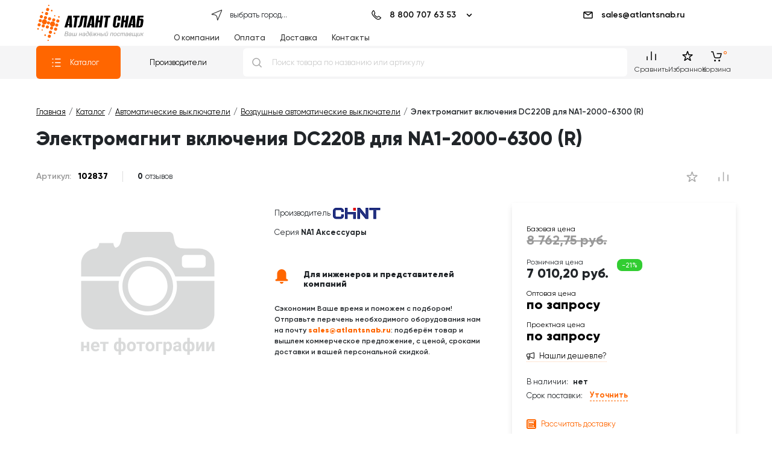

--- FILE ---
content_type: text/html; charset=UTF-8
request_url: https://atlantsnab.ru/catalog/vozdushnye-avtomaticheskie-vyklyuchateli/102837-chint-/
body_size: 207636
content:
<!DOCTYPE html>
<html xmlns="http://www.w3.org/1999/xhtml" xml:lang="ru" lang="ru"
      prefix="og: https://ogp.me/ns# product: http://ogp.me/ns/product# ">
<head>
	<link rel='prefetch' href='/icons-sprite.svg' as='image' type='image/svg+xml'/>
		<script data-skip-moving='true'>console.groupCollapsed ('ATLANTSNAB')</script>
	<script data-skip-moving="true" async src="/local/templates/atlant_review_2020/App.js"></script>
	
	<meta charset="utf-8">
<meta name="viewport" content="width=device-width, initial-scale=1"/>
<meta http-equiv="X-UA-Compatible" content="IE=edge"/>
<title> (102837) воздушный выключатель CHINT купить в Москве в интернет магазине с доставкой по РФ </title>
<meta name="yandex-verification" content="63918e81fe592b0b"/>
<meta name="google-site-verification" content="zKEbUf8qQROuHZuqfjivhU4p3o7pfUbpCR_QUcZsb0Q" />
<!--<meta name="google-site-verification" content="vEOFnxbfz2FINxYX01KYxKL0WrKa-qdV5VTTMAtNhvs"/>-->
<meta name="description" content="Электромагнит включения DС220В для NA1-2000-6300 (R). Каталоги с описанием, цены. В наличии на складе. Фильтр подбора. Онлайн-заказ. Информация о доставке."/>
<meta name="keywords" content=", 102837"/>
<meta name="robots" content="index, follow" />
<meta name="copyright" content="ООО АтлантСнаб">
<link rel="author" href="mailto:info@atlantsnab.ru">
<meta name="google" content="notranslate nopagereadaloud"/>
<link rel="preconnect" href="https://code.jivosite.com"/>
<link rel="preconnect" href="https://ssl.google-analytics.com"/>
<link rel="preconnect" href="https://mc.yandex.ru"/>
<link rel="canonical" href="/catalog/vozdushnye-avtomaticheskie-vyklyuchateli/102837-chint-/" />
<!-- Yandex.Metrika counter -->
<script data-skip-moving="true" defer src="[data-uri]"></script>
<!-- /Yandex.Metrika counter -->
<!-- Google Tag Manager -->

<!-- End Google Tag Manager -->
<link rel="shortcut icon" href="/favicon/favicon.svg" type="image/svg">
<link rel="shortcut icon" href="/favicon/favicon.ico" type="image/x-icon">
<link rel="shortcut icon" href="/favicon/favicon.png" type="image/png">
<link rel="shortcut icon" href="/favicon/favicon.jpg" type="image/jpeg">
<link rel="manifest" href="/favicon/site.webmanifest">
<link rel="apple-touch-icon" sizes="180x180" href="/favicon/apple-touch-icon.png">
<link rel="icon" type="image/png" sizes="32x32" href="/favicon/favicon-32x32.png">
<link rel="icon" type="image/png" sizes="194x194" href="/favicon/favicon-194x194.png">
<link rel="icon" type="image/png" sizes="192x192" href="/favicon/android-chrome-192x192.png">
<link rel="icon" type="image/png" sizes="16x16" href="/favicon/favicon-16x16.png">
<link rel="mask-icon" href="/favicon/safari-pinned-tab.svg" color="#ff6006">
<meta name="msapplication-TileColor" content="#ffffff">
<meta name="msapplication-TileImage" content="/favicon/mstile-144x144.png">
<meta name="msapplication-config" content="/favicon/browserconfig.xml">
<meta name="theme-color" content="#ffffff"><link href="/local/templates/atlant_review_2020/fonts/atlantsnab/style.css" type="text/css" rel="stylesheet preload" as="style" />
<!-- head mode 1 -->
<meta http-equiv="Content-Type" content="text/html; charset=UTF-8" />
<meta name="keywords" content=", 102837" />
<meta name="description" content="Электромагнит включения DС220В для NA1-2000-6300 (R). Каталоги с описанием, цены. В наличии на складе. Фильтр подбора. Онлайн-заказ. Информация о доставке." />
<link rel="canonical" href="/catalog/vozdushnye-avtomaticheskie-vyklyuchateli/102837-chint-/" />
<script type="text/javascript" data-skip-moving="true">(function(w, d, n) {var cl = "bx-core";var ht = d.documentElement;var htc = ht ? ht.className : undefined;if (htc === undefined || htc.indexOf(cl) !== -1){return;}var ua = n.userAgent;if (/(iPad;)|(iPhone;)/i.test(ua)){cl += " bx-ios";}else if (/Windows/i.test(ua)){cl += ' bx-win';}else if (/Macintosh/i.test(ua)){cl += " bx-mac";}else if (/Linux/i.test(ua) && !/Android/i.test(ua)){cl += " bx-linux";}else if (/Android/i.test(ua)){cl += " bx-android";}cl += (/(ipad|iphone|android|mobile|touch)/i.test(ua) ? " bx-touch" : " bx-no-touch");cl += w.devicePixelRatio && w.devicePixelRatio >= 2? " bx-retina": " bx-no-retina";var ieVersion = -1;if (/AppleWebKit/.test(ua)){cl += " bx-chrome";}else if (/Opera/.test(ua)){cl += " bx-opera";}else if (/Firefox/.test(ua)){cl += " bx-firefox";}ht.className = htc ? htc + " " + cl : cl;})(window, document, navigator);</script>


<link href="/bitrix/js/ui/design-tokens/dist/ui.design-tokens.min.css?171785528723463" type="text/css"  rel="stylesheet" />
<link href="/bitrix/js/ui/fonts/opensans/ui.font.opensans.min.css?16649599532320" type="text/css"  rel="stylesheet" />
<link href="/bitrix/js/main/popup/dist/main.popup.bundle.min.css?168624583526598" type="text/css"  rel="stylesheet" />
<link href="/bitrix/css/api.core/upload.css?16723028825949" type="text/css"  rel="stylesheet" />
<link href="/bitrix/css/api.core/modal.css?16723028826106" type="text/css"  rel="stylesheet" />
<link href="/bitrix/css/api.core/width.css?1672302882684" type="text/css"  rel="stylesheet" />
<link href="/bitrix/css/api.core/button.css?16723028827504" type="text/css"  rel="stylesheet" />
<link href="/bitrix/css/api.core/message.css?1672302882916" type="text/css"  rel="stylesheet" />
<link href="/bitrix/css/api.core/form.css?16723028826222" type="text/css"  rel="stylesheet" />
<link href="/bitrix/css/api.core/alert.css?16723028824693" type="text/css"  rel="stylesheet" />
<link href="/bitrix/css/api.core/icon.css?1672302882165" type="text/css"  rel="stylesheet" />
<link href="/bitrix/cache/css/s1/atlant_review_2020/page_9462851b1460a0f2545b3fefbf157aa7/page_9462851b1460a0f2545b3fefbf157aa7_v1.css?176501573952676" type="text/css"  rel="stylesheet" />
<link href="/bitrix/cache/css/s1/atlant_review_2020/default_50bbcbf3fbe188a5f6d536f5253da7c0/default_50bbcbf3fbe188a5f6d536f5253da7c0_v1.css?17604227031754" type="text/css"  rel="stylesheet" />
<link href="/bitrix/cache/css/s1/atlant_review_2020/default_7e1c64eef55d5d3d215ef227f892a91f/default_7e1c64eef55d5d3d215ef227f892a91f_v1.css?176042270442062" type="text/css"  rel="stylesheet" />
<link href="/bitrix/cache/css/s1/atlant_review_2020/default_9b0168ea19c81648402828af37ada2ac/default_9b0168ea19c81648402828af37ada2ac_v1.css?176042270337529" type="text/css"  rel="stylesheet" />
<link href="/bitrix/cache/css/s1/atlant_review_2020/template_6f5b77e3b7a2da5721a151e5c8b5cc4b/template_6f5b77e3b7a2da5721a151e5c8b5cc4b_v1.css?1760422704478200" type="text/css"  data-template-style="true" rel="stylesheet" />








    <!--[if lt IE 9]>
    <script defer data-skip-moving="true" src="https://cdnjs.cloudflare.com/ajax/libs/html5shiv/3.7.3/html5shiv.min.js" integrity="sha512-UDJtJXfzfsiPPgnI5S1000FPLBHMhvzAMX15I+qG2E2OAzC9P1JzUwJOfnypXiOH7MRPaqzhPbBGDNNj7zBfoA==" crossorigin="anonymous"></script>
    <script defer data-skip-moving="true" src="https://cdnjs.cloudflare.com/ajax/libs/respond.js/1.4.2/respond.min.js" integrity="sha512-qWVvreMuH9i0DrugcOtifxdtZVBBL0X75r9YweXsdCHtXUidlctw7NXg5KVP3ITPtqZ2S575A0wFkvgS2anqSA==" crossorigin="anonymous"></script>
    <![endif]-->
    
        <!--deferized 1--><!--deferized 1--><!--deferized 1-->	

	
	
	

	<style type="text/css">
				.api-reviews-list .api-field-files .api-file-outer{
			width: 40px;
			height: 40px;
		}
						#api-reviews-wait .api-image{
			background-image: url("/bitrix/images/api.reviews/aspro/orange1/wait.svg");
		}
			</style>
	

<!--deferized 1-->



	
	<!-- OPENGRAPH meta -->
	<meta property="og:url" content="https://atlantsnab.ru/catalog/vozdushnye-avtomaticheskie-vyklyuchateli/102837-chint-/" /><meta property="og:title" content=" (102837) воздушный выключатель CHINT  в интернет магазине с доставкой по РФ" /><meta property="og:description" content="Электромагнит включения DС220В для NA1-2000-6300 (R). Каталоги с описанием, цены. В наличии на складе. Фильтр подбора. Онлайн-заказ. Информация о доставке." /><meta property="og:image" content="https://atlantsnab.ru/local/templates/atlant_review_2020/reachview.png" /><meta property="og:image:width" content="320" /><meta property="og:image:height" content="320" /><meta property="og:image:type" content="image/jpeg" /><meta property="og:type" content="website" /><meta property="og:locale" content="ru_ru" /><meta property="og:site_name" content="Интернет-магазин Атлант Снаб - электротехническое оборудование" /><meta property="twitter:card" content="summary_large_image" /><meta property="twitter:widgets:theme" content="dark" /><meta property="twitter:widgets:link-color" content="#f76300" /><meta property="twitter:image" content="https://atlantsnab.ru/local/templates/atlant_review_2020/reachview.png" /><meta property="twitter:description" content="Электромагнит включения DС220В для NA1-2000-6300 (R). Каталоги с описанием, цены. В наличии на складе. Фильтр подбора. Онлайн-заказ. Информация о доставке." /><meta property="twitter:title" content=" (102837) воздушный выключатель CHINT купить в Москве в интернет магазине с доставкой по РФ" /><meta property="product:plural_title" content="Электромагнит включения DС220В для NA1-2000-6300 (R)" /><meta property="product:brand" content="CHINT" /><meta property="product:availability" content="in stock" /><meta property="product:condition" content="new" /><meta property="product:price:amount" content="7010.20" /><meta property="product:price:currency" content="RUB" /><meta property="product:retailer_item_id" content="102837" /><link rel="image_src" href="https://atlantsnab.ru/local/templates/atlant_review_2020/reachview.png" />	<!--End  OPENGRAPH meta -->
			<script type='application/ld+json'>
	{
		"@context": "https://schema.org",
		"@type": "WebSite",
		"url": "https://atlantsnab.ru/",
		"potentialAction": {
			"@type": "SearchAction",
			"target": "https://atlantsnab.ru/search/?q={q}",
			"query-input": "required name=q"
		}
	}
</script>
	<!-- spread -->
		<!-- end spread -->

</head>
<body itemscope="" itemtype="https://schema.org/ItemPage">
<svg id="icons_sprite_svg" style="display:none!important;">
	<defs>
		<symbol id="no-image"
		        style="shape-rendering:geometricPrecision; text-rendering:geometricPrecision; image-rendering:optimizeQuality; fill-rule:evenodd; clip-rule:evenodd"
		        viewBox="0 0 300 300">
			<path fill="#D9DADA"
			      d="M150 96.04c-23.2,0 -42.01,18.81 -42.01,42.01 0,23.21 18.81,42.02 42.01,42.02 23.21,0 42.02,-18.81 42.02,-42.02 0,-23.2 -18.81,-42.01 -42.02,-42.01zm0 9.26c-18.09,0 -32.76,14.66 -32.76,32.75 0,18.1 14.67,32.76 32.76,32.76 18.09,0 32.76,-14.66 32.76,-32.76 0,-18.09 -14.67,-32.75 -32.76,-32.75z"/>
			<path fill="#D9DADA"
			      d="M113.13 48c-2.89,0.57 -5.17,2.86 -5.72,5.75 -2.58,13.58 -3.55,18.68 -11.03,20.56 -2.04,-1.98 -3.32,-4.75 -3.32,-7.8l-23.52 0c0,3.69 -1.87,6.97 -4.7,8.94 -13.94,0.08 -25.32,11.51 -25.32,25.47l0 21.13 64.8 0c6.61,-18.86 24.56,-32.39 45.68,-32.39 21.12,0 39.08,13.53 45.69,32.39l64.8 0 0 -21.13c0,-14.01 -11.46,-25.47 -25.47,-25.47 -38.5,0 -38.05,2.26 -42.58,-21.57 -0.64,-3.33 -3.58,-5.88 -7.1,-5.88l-70.68 0c-0.53,0 -1.04,0.06 -1.53,0.17l0 -0.17zm127.28 38.21l-28.13 0c-3.1,0 -5.63,2.53 -5.63,5.63l0 10.12c0,3.1 2.53,5.63 5.63,5.63l28.13 0c3.1,0 5.63,-2.53 5.63,-5.63l0 -10.12c0,-3.1 -2.53,-5.63 -5.63,-5.63zm20.08 43l0 55.32c0,14.01 -11.46,25.48 -25.47,25.48l-170.03 0c-14.01,0 -25.47,-11.47 -25.47,-25.48l0 -55.32 62.89 0c-0.53,2.87 -0.8,5.83 -0.8,8.84 0,26.73 21.66,48.4 48.39,48.4 26.73,0 48.4,-21.67 48.4,-48.4 0,-3.01 -0.28,-5.97 -0.81,-8.84l62.9 0z"/>
			<path fill="#D9DADA"
			      d="M53.04 246l-4.18 0 0 -6 -5.18 0 0 6 -4.17 0 0 -15.61 4.17 0 0 6.24 5.18 0 0 -6.24 4.18 0 0 15.61zm10.43 0.29c-2.29,0 -4.16,-0.7 -5.6,-2.11 -1.43,-1.4 -2.15,-3.27 -2.15,-5.61l0 -0.4c0,-1.57 0.3,-2.97 0.91,-4.21 0.6,-1.24 1.46,-2.19 2.57,-2.86 1.12,-0.67 2.38,-1 3.81,-1 2.13,0 3.81,0.67 5.04,2.02 1.23,1.35 1.84,3.26 1.84,5.73l0 1.71 -9.94 0c0.13,1.01 0.54,1.83 1.22,2.44 0.68,0.62 1.53,0.92 2.57,0.92 1.61,0 2.86,-0.58 3.77,-1.73l2.05 2.29c-0.63,0.88 -1.47,1.58 -2.54,2.07 -1.07,0.5 -2.25,0.74 -3.55,0.74zm-0.48 -12.82c-0.82,0 -1.5,0.28 -2.01,0.84 -0.51,0.56 -0.84,1.36 -0.99,2.41l5.8 0 0 -0.34c-0.02,-0.92 -0.27,-1.64 -0.75,-2.15 -0.48,-0.51 -1.16,-0.76 -2.05,-0.76zm22.06 0.29l-5.01 0 0 12.24 -4.18 0 0 -12.24 -4.92 0 0 -3.37 14.11 0 0 3.37zm8.82 4.55c0,-2.51 0.52,-4.51 1.54,-5.99 1.03,-1.48 2.43,-2.22 4.23,-2.22 0.71,0 1.35,0.14 1.92,0.42l0 -6.69 4.17 0 0 6.7c0.6,-0.29 1.26,-0.43 1.98,-0.43 1.81,0 3.23,0.74 4.25,2.22 1.02,1.47 1.54,3.57 1.54,6.29 0,2.36 -0.52,4.23 -1.55,5.61 -1.03,1.38 -2.43,2.07 -4.21,2.07 -0.74,0 -1.41,-0.13 -2.01,-0.4l0 6.11 -4.17 0 0 -6.1c-0.57,0.26 -1.22,0.39 -1.94,0.39 -1.69,0 -3.04,-0.63 -4.06,-1.89 -1.02,-1.26 -1.58,-2.99 -1.68,-5.18l-0.01 -0.91zm15.44 -0.01c0,-1.56 -0.24,-2.75 -0.7,-3.59 -0.48,-0.83 -1.14,-1.24 -2,-1.24 -0.27,0 -0.56,0.03 -0.88,0.1l0 9.27c0.27,0.05 0.58,0.08 0.91,0.08 1.64,0 2.52,-1.24 2.66,-3.71l0.01 -0.91zm-11.27 0.3c0,2.87 0.88,4.31 2.64,4.31 0.37,0 0.66,-0.03 0.88,-0.07l0 -9.27c-0.31,-0.07 -0.6,-0.1 -0.85,-0.1 -0.86,0 -1.51,0.4 -1.97,1.21 -0.47,0.82 -0.7,2.12 -0.7,3.92zm17.39 -0.55c0,-1.55 0.3,-2.93 0.9,-4.14 0.59,-1.21 1.45,-2.15 2.57,-2.82 1.12,-0.66 2.42,-0.99 3.9,-0.99 2.11,0 3.83,0.64 5.17,1.93 1.33,1.29 2.07,3.04 2.22,5.25l0.03 1.07c0,2.4 -0.67,4.32 -2,5.77 -1.34,1.45 -3.13,2.17 -5.39,2.17 -2.25,0 -4.04,-0.72 -5.38,-2.16 -1.35,-1.45 -2.02,-3.41 -2.02,-5.89l0 -0.19zm4.17 0.3c0,1.48 0.28,2.61 0.84,3.4 0.56,0.78 1.36,1.17 2.39,1.17 1.01,0 1.8,-0.39 2.37,-1.16 0.57,-0.77 0.85,-2.01 0.85,-3.72 0,-1.45 -0.28,-2.58 -0.85,-3.38 -0.57,-0.79 -1.37,-1.19 -2.4,-1.19 -1.01,0 -1.8,0.4 -2.36,1.19 -0.56,0.79 -0.84,2.02 -0.84,3.69zm25.72 -4.59l-5 0 0 12.24 -4.19 0 0 -12.24 -4.92 0 0 -3.37 14.11 0 0 3.37zm1.01 4.29c0,-1.55 0.3,-2.93 0.9,-4.14 0.59,-1.21 1.45,-2.15 2.57,-2.82 1.12,-0.66 2.42,-0.99 3.9,-0.99 2.11,0 3.83,0.64 5.16,1.93 1.33,1.29 2.08,3.04 2.23,5.25l0.03 1.07c0,2.4 -0.67,4.32 -2.01,5.77 -1.33,1.45 -3.13,2.17 -5.38,2.17 -2.25,0 -4.05,-0.72 -5.39,-2.16 -1.34,-1.45 -2.01,-3.41 -2.01,-5.89l0 -0.19zm4.17 0.3c0,1.48 0.28,2.61 0.84,3.4 0.55,0.78 1.35,1.17 2.39,1.17 1.01,0 1.8,-0.39 2.37,-1.16 0.57,-0.77 0.85,-2.01 0.85,-3.72 0,-1.45 -0.28,-2.58 -0.85,-3.38 -0.57,-0.79 -1.37,-1.19 -2.4,-1.19 -1.02,0 -1.81,0.4 -2.36,1.19 -0.56,0.79 -0.84,2.02 -0.84,3.69zm23.83 -4.59l-6.46 0 0 12.24 -4.18 0 0 -15.61 10.64 0 0 3.37zm15.8 4.58c0,2.41 -0.54,4.33 -1.64,5.78 -1.09,1.45 -2.56,2.17 -4.42,2.17 -1.58,0 -2.85,-0.54 -3.82,-1.64l0 7.35 -4.17 0 0 -21.61 3.86 0 0.15 1.53c1.01,-1.22 2.33,-1.82 3.96,-1.82 1.92,0 3.41,0.71 4.48,2.14 1.07,1.42 1.6,3.38 1.6,5.88l0 0.22zm-4.17 -0.32c0,-1.46 -0.25,-2.58 -0.77,-3.37 -0.51,-0.79 -1.26,-1.18 -2.24,-1.18 -1.31,0 -2.21,0.5 -2.7,1.5l0 6.41c0.51,1.03 1.42,1.54 2.73,1.54 1.99,0 2.98,-1.63 2.98,-4.9zm15.8 7.98c-0.19,-0.38 -0.33,-0.84 -0.42,-1.4 -1.01,1.13 -2.32,1.69 -3.94,1.69 -1.52,0 -2.79,-0.44 -3.8,-1.33 -1,-0.88 -1.51,-2 -1.51,-3.35 0,-1.66 0.62,-2.93 1.84,-3.81 1.23,-0.89 3.01,-1.34 5.32,-1.35l1.92 0 0 -0.88c0,-0.72 -0.19,-1.3 -0.56,-1.72 -0.37,-0.43 -0.95,-0.65 -1.75,-0.65 -0.7,0 -1.25,0.17 -1.65,0.5 -0.4,0.33 -0.6,0.79 -0.6,1.36l-4.17 0c0,-0.9 0.28,-1.73 0.84,-2.5 0.56,-0.77 1.34,-1.37 2.36,-1.81 1.02,-0.43 2.17,-0.65 3.44,-0.65 1.92,0 3.45,0.48 4.58,1.45 1.13,0.97 1.7,2.32 1.7,4.07l0 6.77c0.01,1.48 0.21,2.6 0.62,3.36l0 0.25 -4.22 0zm-3.45 -2.9c0.62,0 1.19,-0.14 1.71,-0.41 0.52,-0.27 0.9,-0.64 1.15,-1.1l0 -2.69 -1.56 0c-2.08,0 -3.2,0.72 -3.33,2.17l-0.01 0.24c0,0.52 0.18,0.95 0.54,1.29 0.37,0.33 0.87,0.5 1.5,0.5zm9.62 -4.79c0,-2.51 0.51,-4.51 1.54,-5.99 1.02,-1.48 2.43,-2.22 4.23,-2.22 0.7,0 1.35,0.14 1.92,0.42l0 -6.69 4.17 0 0 6.7c0.6,-0.29 1.26,-0.43 1.98,-0.43 1.81,0 3.22,0.74 4.25,2.22 1.02,1.47 1.54,3.57 1.54,6.29 0,2.36 -0.52,4.23 -1.55,5.61 -1.03,1.38 -2.43,2.07 -4.21,2.07 -0.74,0 -1.41,-0.13 -2.01,-0.4l0 6.11 -4.17 0 0 -6.1c-0.57,0.26 -1.22,0.39 -1.94,0.39 -1.69,0 -3.04,-0.63 -4.06,-1.89 -1.02,-1.26 -1.58,-2.99 -1.68,-5.18l-0.01 -0.91zm15.44 -0.01c0,-1.56 -0.24,-2.75 -0.71,-3.59 -0.47,-0.83 -1.13,-1.24 -1.99,-1.24 -0.27,0 -0.56,0.03 -0.88,0.1l0 9.27c0.27,0.05 0.57,0.08 0.91,0.08 1.63,0 2.52,-1.24 2.65,-3.71l0.02 -0.91zm-11.27 0.3c0,2.87 0.88,4.31 2.64,4.31 0.37,0 0.66,-0.03 0.88,-0.07l0 -9.27c-0.31,-0.07 -0.6,-0.1 -0.85,-0.1 -0.86,0 -1.51,0.4 -1.98,1.21 -0.46,0.82 -0.69,2.12 -0.69,3.92zm27.45 -8.21l4.17 0 0 15.61 -4.17 0 0 -9.64 -5.22 9.64 -4.18 0 0 -15.61 4.18 0 0 9.62 5.22 -9.62zm16.77 0l4.17 0 0 15.61 -4.17 0 0 -9.64 -5.22 9.64 -4.19 0 0 -15.61 4.19 0 0 9.62 5.22 -9.62z"/>
		</symbol>
				<symbol xml:space="preserve" id="logo-md"
		        style="shape-rendering:geometricPrecision; text-rendering:geometricPrecision; image-rendering:optimizeQuality; fill-rule:evenodd; clip-rule:evenodd"
		        viewBox="0 0 124 59"
		>


                                <path fill="#000"
                                      d="M52.27 6.86l6.22 0c0.23,8.89 0.41,15.55 0.57,19.98l-4.9 0c-0.02,-0.39 -0.04,-0.95 -0.06,-1.72 0,-0.8 0,-1.37 0,-1.76l-2.37 0 -0.98 3.48 -4.71 0 6.23 -19.98 0 0 0 0 0 0zm2.48 4.03l-2.65 10.27 2.27 0 0.38 -10.27 0 0z"/>
			<polygon fill="#000"
			         points="71.38,9.94 68.23,9.94 65.86,26.84 61.5,26.84 63.86,9.94 60.72,9.94 61.17,6.86 71.82,6.86 "/>
			<path fill="#000"
			      d="M85.19 6.86l-2.81 19.98 -4.38 0 2.38 -16.9 -2.03 0 -2.73 12.65c-0.21,1.03 -0.59,1.88 -1.12,2.53 -0.52,0.63 -1.29,1.13 -2.35,1.49 -0.23,0.09 -0.53,0.16 -0.9,0.2 -0.34,0.05 -0.62,0.07 -0.84,0.07 -0.23,0 -0.53,-0.01 -0.91,-0.04 -0.42,0 -0.64,0 -0.72,0l0.3 -2.24c0.46,0 0.89,-0.22 1.33,-0.7 0.42,-0.46 0.71,-1.05 0.88,-1.72l3.17 -15.32 10.73 0 0 0 0 0 0 0z"/>
			<path fill="#000"
			      d="M89.9 6.86l6.23 0c0.22,8.89 0.42,15.55 0.57,19.98l-4.9 0c-0.03,-0.39 -0.05,-0.95 -0.06,-1.72 0,-0.8 0,-1.37 0,-1.76l-2.37 0 -0.98 3.48 -4.7 0 6.22 -19.98 0 0 -0.01 0 0 0zm2.48 4.03l-2.64 10.27 2.27 0 0.37 -10.27 0 0z"/>
			<polygon fill="#000"
			         points="105.81,18.15 103.18,18.15 101.96,26.84 97.59,26.84 100.4,6.86 104.77,6.86 103.62,14.94 106.25,14.94 107.39,6.86 111.75,6.86 108.95,26.84 104.59,26.84 "/>
			<polygon fill="#000"
			         points="123.54,9.94 120.4,9.94 118.03,26.84 113.67,26.84 116.03,9.94 112.89,9.94 113.33,6.86 123.98,6.86 "/>
			<path fill="#000"
			      d="M53.68 43.75l4.35 0 -0.38 2.54c-0.33,2.36 -1.01,3.93 -2.02,4.69 -1.01,0.78 -2.49,1.16 -4.44,1.16 -0.73,0 -1.37,-0.05 -1.88,-0.14 -0.52,-0.07 -1.04,-0.21 -1.56,-0.44 -0.49,-0.25 -0.86,-0.59 -1.08,-1.01 -0.2,-0.44 -0.39,-0.99 -0.55,-1.7 -0.13,-0.69 -0.09,-1.54 0.1,-2.53l1.46 -10.28c0.23,-1.66 0.9,-2.84 2,-3.51 1.1,-0.7 2.59,-1.05 4.46,-1.05 1.84,0 3.19,0.35 4.02,1.05 0.86,0.67 1.18,1.85 0.95,3.51l-0.61 4.3 -4.36 0 0.65 -4.53c0.05,-0.64 0.01,-1.06 -0.17,-1.29 -0.18,-0.22 -0.48,-0.33 -0.88,-0.33 -0.43,0 -0.77,0.11 -1.03,0.33 -0.21,0.23 -0.38,0.65 -0.46,1.29l-1.73 12.13c-0.08,0.62 -0.05,1.06 0.14,1.29 0.18,0.22 0.48,0.34 0.91,0.34 0.42,0 0.76,-0.12 1.02,-0.34 0.24,-0.23 0.39,-0.67 0.46,-1.29l0.62 -4.19 0.01 0 0 0 0 0z"/>
			<polygon fill="#000"
			         points="67.21,43.04 64.57,43.04 63.35,51.73 58.99,51.73 61.79,31.75 66.16,31.75 65.01,39.83 67.64,39.83 68.8,31.75 73.16,31.75 70.35,51.73 66,51.73 "/>
			<path fill="#000"
			      d="M77.52 31.75l6.22 0c0.22,8.88 0.42,15.54 0.57,19.98l-4.9 0c-0.02,-0.39 -0.04,-0.96 -0.06,-1.73 0,-0.79 0,-1.37 0,-1.76l-2.37 0 -0.99 3.49 -4.69 0 6.22 -19.98 0 0 0 0zm2.46 4.03l-2.63 10.27 2.26 0 0.37 -10.27 0 0z"/>
			<path fill="#000"
			      d="M91.81 51.73l-6.6 0 2.8 -19.98 10.02 0 -0.44 3.07 -5.72 0 -0.31 2.2 1.86 0c0.07,0 0.19,0 0.34,0 0.5,0 0.89,0.01 1.18,0.03 0.3,0 0.68,0.07 1.16,0.22 0.47,0.12 0.83,0.33 1.07,0.6 0.25,0.24 0.45,0.64 0.58,1.18 0.16,0.52 0.19,1.15 0.06,1.93l-0.74 5.34c-0.18,1.21 -0.44,2.2 -0.78,2.97 -0.31,0.76 -0.73,1.32 -1.24,1.66 -0.52,0.34 -1.01,0.55 -1.49,0.64 -0.45,0.1 -1.04,0.14 -1.75,0.14l0 0 0 0 0 0zm-1.97 -2.44l1.25 0c0.83,0 1.4,-0.97 1.69,-2.93l0.51 -3.56c0.15,-0.83 0.18,-1.54 0.06,-2.13 -0.09,-0.6 -0.38,-0.9 -0.87,-0.9l-1.31 0 -1.33 9.52 0 0 0 0z"/>
			<circle fill="#f60"
			        transform="matrix(0.00489959 0.00131287 -0.00131284 0.00489968 18.1713 29.4994)"
			        r="495.91"/>
			<circle fill="#f60"
			        transform="matrix(0.00489959 0.00131287 -0.00131284 0.00489968 19.95 22.8611)"
			        r="495.91"/>
			<circle fill="#f60"
			        transform="matrix(0.00489959 0.00131287 -0.00131284 0.00489968 16.3926 36.1378)"
			        r="495.91"/>
			<circle fill="#f60"
			        transform="matrix(0.00255994 0.000685945 -0.000685931 0.00255998 23.5074 9.5846)"
			        r="495.91"/>
			<circle fill="#f60"
			        transform="matrix(0.00489959 0.00131287 -0.00131284 0.00489968 13.3119 21.0824)"
			        r="495.91"/>
			<circle fill="#f60"
			        transform="matrix(0.00489959 0.00131287 -0.00131284 0.00489968 9.75459 34.3589)"
			        r="495.91"/>
			<circle fill="#f60"
			        transform="matrix(0.0080323 0.00215229 -0.00215224 0.00803245 11.6659 27.7563)"
			        r="495.91"/>
			<circle fill="#f60"
			        transform="matrix(0.00255994 0.000685945 -0.000685931 0.00255998 1.33771 39.2185)"
			        r="495.91"/>
			<circle fill="#f60"
			        transform="matrix(0.00489959 0.00131287 -0.00131284 0.00489968 4.89506 25.942)"
			        r="495.91"/>
			<circle fill="#f60"
			        transform="matrix(0.00255994 0.000685945 -0.000685931 0.00255998 8.45245 12.6654)"
			        r="495.91"/>
			<circle fill="#f60"
			        transform="matrix(0.00489959 0.00131287 -0.00131284 0.00489968 15.0906 14.4441)"
			        r="495.91"/>
			<circle fill="#f60"
			        transform="matrix(0.00489959 0.00131287 -0.00131284 0.00489968 16.8693 7.80593)"
			        r="495.91"/>
			<circle fill="#f60"
			        transform="matrix(0.00489959 0.00131287 -0.00131284 0.00489968 6.67374 19.3037)"
			        r="495.91"/>
			<circle fill="#f60"
			        transform="matrix(0.00489959 0.00131287 -0.00131284 0.00489968 3.11639 32.5803)"
			        r="495.91"/>
			<circle fill="#f60"
			        transform="matrix(0.00255994 0.000685945 -0.000685931 0.00255998 12.8352 49.4144)"
			        r="495.91"/>
			<circle fill="#f60"
			        transform="matrix(-0.00489959 -0.00131287 0.00131284 -0.00489968 23.1634 37.9519)"
			        r="495.91"/>
			<circle fill="#f60"
			        transform="matrix(-0.00489959 -0.00131287 0.00131284 -0.00489968 26.7207 24.6755)"
			        r="495.91"/>
			<circle fill="#f60"
			        transform="matrix(-0.0080323 -0.00215229 0.00215224 -0.00803245 24.8094 31.2781)"
			        r="495.91"/>
			<circle fill="#f60"
			        transform="matrix(-0.00255994 -0.000685945 0.000685931 -0.00255998 35.1377 19.8158)"
			        r="495.91"/>
			<circle fill="#f60"
			        transform="matrix(-0.00489959 -0.00131287 0.00131284 -0.00489968 31.5802 33.0925)"
			        r="495.91"/>
			<circle fill="#f60"
			        transform="matrix(-0.00255994 -0.000685945 0.000685931 -0.00255998 28.0228 46.3691)"
			        r="495.91"/>
			<circle fill="#f60"
			        transform="matrix(-0.00489959 -0.00131287 0.00131284 -0.00489968 21.3848 44.5902)"
			        r="495.91"/>
			<circle fill="#f60"
			        transform="matrix(-0.00489959 -0.00131287 0.00131284 -0.00489968 19.606 51.2285)"
			        r="495.91"/>
			<circle fill="#f60"
			        transform="matrix(-0.00489959 -0.00131287 0.00131284 -0.00489968 29.8015 39.7308)"
			        r="495.91"/>
			<circle fill="#f60"
			        transform="matrix(-0.00489959 -0.00131287 0.00131284 -0.00489968 33.3588 26.4542)"
			        r="495.91"/>
			<circle fill="#f60"
			        transform="matrix(0.00198648 0.000532286 -0.000532274 0.00198651 17.6947 57.831)"
			        r="495.91"/>
			<circle fill="#f60"
			        transform="matrix(0.00198648 0.000532286 -0.000532274 0.00198651 7.97582 40.9975)"
			        r="495.91"/>
			<circle fill="#f60"
			        transform="matrix(0.00198648 0.000532286 -0.000532274 0.00198651 18.6478 1.1677)"
			        r="495.91"/>
			<circle fill="#f60"
			        transform="matrix(0.00198648 0.000532286 -0.000532274 0.00198651 28.3668 18.0016)"
			        r="495.91"/>

</symbol>
		<symbol id="logo-sm"
		        style="shape-rendering:geometricPrecision; text-rendering:geometricPrecision; image-rendering:optimizeQuality; fill-rule:evenodd; clip-rule:evenodd"
		        viewBox="0 0 38 63">
			<circle fill="#f60" transform="matrix(0.155384 0.0416359 -0.0416351 0.155387 18.9311 31.5001)"
			        r="16.25"/>
			<circle fill="#f60" transform="matrix(0.155384 0.0416359 -0.0416351 0.155387 20.7795 24.6018)"
			        r="16.25"/>
			<circle fill="#f60" transform="matrix(0.155384 0.0416359 -0.0416351 0.155387 17.0827 38.3984)"
			        r="16.25"/>
			<circle fill="#f60" transform="matrix(0.0811849 0.0217539 -0.0217534 0.0811865 24.4762 10.8052)"
			        r="16.25"/>
			<circle fill="#f60" transform="matrix(0.155384 0.0416359 -0.0416351 0.155387 13.8813 22.7534)"
			        r="16.25"/>
			<circle fill="#f60" transform="matrix(0.155384 0.0416359 -0.0416351 0.155387 10.1846 36.55)" r="16.25"/>
			<circle fill="#f60" transform="matrix(0.254734 0.0682571 -0.0682557 0.254739 12.1708 29.6887)"
			        r="16.25"/>
			<circle fill="#f60" transform="matrix(0.0811849 0.0217539 -0.0217534 0.0811865 1.43804 41.6)"
			        r="16.25"/>
			<circle fill="#f60" transform="matrix(0.155384 0.0416359 -0.0416351 0.155387 5.13476 27.8033)"
			        r="16.25"/>
			<circle fill="#f60" transform="matrix(0.0811849 0.0217539 -0.0217534 0.0811865 8.83148 14.0067)"
			        r="16.25"/>
			<circle fill="#f60" transform="matrix(0.155384 0.0416359 -0.0416351 0.155387 15.7296 15.8551)"
			        r="16.25"/>
			<circle fill="#f60" transform="matrix(0.155384 0.0416359 -0.0416351 0.155387 17.578 8.95683)"
			        r="16.25"/>
			<circle fill="#f60" transform="matrix(0.155384 0.0416359 -0.0416351 0.155387 6.98312 20.905)"
			        r="16.25"/>
			<circle fill="#f60" transform="matrix(0.155384 0.0416359 -0.0416351 0.155387 3.2864 34.7016)"
			        r="16.25"/>
			<circle fill="#f60" transform="matrix(0.0811849 0.0217539 -0.0217534 0.0811865 13.386 52.1951)"
			        r="16.25"/>
			<circle fill="#f60" transform="matrix(-0.155384 -0.0416359 0.0416351 -0.155387 24.1187 40.2838)"
			        r="16.25"/>
			<circle fill="#f60" transform="matrix(-0.155384 -0.0416359 0.0416351 -0.155387 27.8154 26.4872)"
			        r="16.25"/>
			<circle fill="#f60" transform="matrix(-0.254734 -0.0682571 0.0682557 -0.254739 25.8292 33.3485)"
			        r="16.25"/>
			<circle fill="#f60" transform="matrix(-0.0811849 -0.0217539 0.0217534 -0.0811865 36.562 21.4372)"
			        r="16.25"/>
			<circle fill="#f60" transform="matrix(-0.155384 -0.0416359 0.0416351 -0.155387 32.8652 35.2339)"
			        r="16.25"/>
			<circle fill="#f60" transform="matrix(-0.0811849 -0.0217539 0.0217534 -0.0811865 29.1685 49.0305)"
			        r="16.25"/>
			<circle fill="#f60" transform="matrix(-0.155384 -0.0416359 0.0416351 -0.155387 22.2704 47.1821)"
			        r="16.25"/>
			<circle fill="#f60" transform="matrix(-0.155384 -0.0416359 0.0416351 -0.155387 20.422 54.0804)"
			        r="16.25"/>
			<circle fill="#f60" transform="matrix(-0.155384 -0.0416359 0.0416351 -0.155387 31.0169 42.1322)"
			        r="16.25"/>
			<circle fill="#f60" transform="matrix(-0.155384 -0.0416359 0.0416351 -0.155387 34.7136 28.3356)"
			        r="16.25"/>
			<circle fill="#f60" transform="matrix(0.0629986 0.0168808 -0.0168804 0.0629998 18.4358 60.9417)"
			        r="16.25"/>
			<circle fill="#f60" transform="matrix(0.0629986 0.0168808 -0.0168804 0.0629998 8.33619 43.4484)"
			        r="16.25"/>
			<circle fill="#f60" transform="matrix(0.0629986 0.0168808 -0.0168804 0.0629998 19.4263 2.05854)"
			        r="16.25"/>
		</symbol>

		<symbol id="logo"

		        style="shape-rendering:geometricPrecision; text-rendering:geometricPrecision; image-rendering:optimizeQuality; fill-rule:evenodd; clip-rule:evenodd"
		        viewBox="0 0 185 63"
		>

			<circle fill="#FF6600" transform="matrix(0.0513499 0.0137595 -0.0137592 0.0513509 19.3384 31.4992)"
			        r="50.78"/>
			<circle fill="#FF6600" transform="matrix(0.0513499 0.0137595 -0.0137592 0.0513509 21.2473 24.3751)"
			        r="50.78"/>
			<circle fill="#FF6600" transform="matrix(0.0513499 0.0137595 -0.0137592 0.0513509 17.4295 38.6233)"
			        r="50.78"/>
			<circle fill="#FF6600" transform="matrix(0.0268293 0.00718903 -0.00718887 0.0268298 25.065 10.1269)"
			        r="50.78"/>
			<circle fill="#FF6600" transform="matrix(0.0513499 0.0137595 -0.0137592 0.0513509 14.1234 22.4662)"
			        r="50.78"/>
			<circle fill="#FF6600" transform="matrix(0.0513499 0.0137595 -0.0137592 0.0513509 10.3057 36.7144)"
			        r="50.78"/>
			<circle fill="#FF6600" transform="matrix(0.0841822 0.022557 -0.0225565 0.0841838 12.3569 29.6285)"
			        r="50.78"/>
			<circle fill="#FF6600" transform="matrix(0.0268293 0.00718903 -0.00718887 0.0268298 1.27282 41.9297)"
			        r="50.78"/>
			<circle fill="#FF6600" transform="matrix(0.0513499 0.0137595 -0.0137592 0.0513509 5.09053 27.6814)"
			        r="50.78"/>
			<circle fill="#FF6600" transform="matrix(0.0268293 0.00718903 -0.00718887 0.0268298 8.90825 13.4332)"
			        r="50.78"/>
			<circle fill="#FF6600" transform="matrix(0.0513499 0.0137595 -0.0137592 0.0513509 16.0322 15.3421)"
			        r="50.78"/>
			<circle fill="#FF6600" transform="matrix(0.0513499 0.0137595 -0.0137592 0.0513509 17.9411 8.21805)"
			        r="50.78"/>
			<circle fill="#FF6600" transform="matrix(0.0513499 0.0137595 -0.0137592 0.0513509 6.99939 20.5573)"
			        r="50.78"/>
			<circle fill="#FF6600" transform="matrix(0.0513499 0.0137595 -0.0137592 0.0513509 3.18168 34.8055)"
			        r="50.78"/>
			<circle fill="#FF6600" transform="matrix(0.0268293 0.00718903 -0.00718887 0.0268298 13.6118 52.8715)"
			        r="50.78"/>
			<circle fill="#FF6600" transform="matrix(-0.0513499 -0.0137595 0.0137592 -0.0513509 24.6958 40.5704)"
			        r="50.78"/>
			<circle fill="#FF6600" transform="matrix(-0.0513499 -0.0137595 0.0137592 -0.0513509 28.5135 26.3222)"
			        r="50.78"/>
			<circle fill="#FF6600" transform="matrix(-0.0841822 -0.022557 0.0225565 -0.0841838 26.4623 33.4081)"
			        r="50.78"/>
			<circle fill="#FF6600" transform="matrix(-0.0268293 -0.00718903 0.00718887 -0.0268298 37.5464 21.1069)"
			        r="50.78"/>
			<circle fill="#FF6600" transform="matrix(-0.0513499 -0.0137595 0.0137592 -0.0513509 33.7286 35.3552)"
			        r="50.78"/>
			<circle fill="#FF6600" transform="matrix(-0.0268293 -0.00718903 0.00718887 -0.0268298 29.9109 49.6034)"
			        r="50.78"/>
			<circle fill="#FF6600" transform="matrix(-0.0513499 -0.0137595 0.0137592 -0.0513509 22.787 47.6945)"
			        r="50.78"/>
			<circle fill="#FF6600" transform="matrix(-0.0513499 -0.0137595 0.0137592 -0.0513509 20.8781 54.8186)"
			        r="50.78"/>
			<circle fill="#FF6600" transform="matrix(-0.0513499 -0.0137595 0.0137592 -0.0513509 31.8198 42.4793)"
			        r="50.78"/>
			<circle fill="#FF6600" transform="matrix(-0.0513499 -0.0137595 0.0137592 -0.0513509 35.6375 28.2311)"
			        r="50.78"/>
			<circle fill="#FF6600" transform="matrix(0.0208192 0.00557861 -0.00557848 0.0208196 18.8269 61.9044)"
			        r="50.78"/>
			<circle fill="#FF6600" transform="matrix(0.0208192 0.00557861 -0.00557848 0.0208196 8.39675 43.8386)"
			        r="50.78"/>
			<circle fill="#FF6600" transform="matrix(0.0208192 0.00557861 -0.00557848 0.0208196 19.8498 1.09398)"
			        r="50.78"/>
			<circle fill="#FF6600" transform="matrix(0.0208192 0.00557861 -0.00557848 0.0208196 30.2801 19.1599)"
			        r="50.78"/>

			<path class="fil1"
			      d="M53.54 18.79l6.39 0c0.23,9.13 0.42,15.97 0.59,20.53l-5.04 0c-0.02,-0.4 -0.04,-0.98 -0.06,-1.77 0,-0.82 0,-1.41 0,-1.81l-2.44 0 -1 3.58 -4.84 0 6.4 -20.53 0 0zm2.54 4.14l-2.72 10.55 2.34 0 0.38 -10.55z"/>
			<polygon class="fil1"
			         points="73.17,21.95 69.94,21.95 67.5,39.32 63.02,39.32 65.45,21.95 62.22,21.95 62.68,18.79 73.62,18.79 "/>
			<path class="fil1"
			      d="M87.36 18.79l-2.89 20.53 -4.49 0 2.44 -17.37 -2.08 0 -2.81 13c-0.22,1.06 -0.6,1.93 -1.15,2.6 -0.54,0.65 -1.33,1.16 -2.41,1.53 -0.24,0.09 -0.55,0.16 -0.93,0.21 -0.35,0.05 -0.64,0.07 -0.86,0.07 -0.24,0 -0.55,-0.01 -0.94,-0.04 -0.43,0 -0.66,0 -0.74,0l0.31 -2.3c0.47,0 0.92,-0.23 1.37,-0.72 0.43,-0.48 0.73,-1.08 0.9,-1.77l3.26 -15.74 11.02 0 0 0z"/>
			<path class="fil1"
			      d="M92.21 18.79l6.4 0c0.22,9.13 0.42,15.97 0.58,20.53l-5.04 0c-0.02,-0.4 -0.04,-0.98 -0.06,-1.77 0,-0.82 0,-1.41 0,-1.81l-2.43 0 -1.01 3.58 -4.83 0 6.39 -20.53 0 0zm2.54 4.14l-2.71 10.55 2.33 0 0.38 -10.55z"/>
			<polygon class="fil1"
			         points="108.55,30.39 105.85,30.39 104.6,39.32 100.11,39.32 102.99,18.79 107.48,18.79 106.3,27.09 109,27.09 110.18,18.79 114.66,18.79 111.78,39.32 107.3,39.32 "/>
			<polygon class="fil1"
			         points="126.77,21.95 123.54,21.95 121.11,39.32 116.63,39.32 119.05,21.95 115.83,21.95 116.28,18.79 127.22,18.79 "/>
			<path class="fil1"
			      d="M139.3 31.12l4.47 0 -0.39 2.61c-0.34,2.43 -1.03,4.04 -2.07,4.82 -1.04,0.8 -2.56,1.19 -4.56,1.19 -0.76,0 -1.41,-0.05 -1.94,-0.14 -0.53,-0.07 -1.07,-0.22 -1.6,-0.45 -0.51,-0.26 -0.88,-0.61 -1.11,-1.04 -0.21,-0.45 -0.4,-1.02 -0.56,-1.75 -0.14,-0.71 -0.1,-1.58 0.1,-2.6l1.5 -10.56c0.23,-1.71 0.92,-2.92 2.05,-3.61 1.13,-0.72 2.67,-1.08 4.59,-1.08 1.89,0 3.27,0.36 4.13,1.08 0.88,0.69 1.21,1.9 0.97,3.61l-0.62 4.42 -4.48 0 0.66 -4.66c0.06,-0.65 0.01,-1.09 -0.17,-1.32 -0.19,-0.23 -0.49,-0.34 -0.91,-0.34 -0.44,0 -0.79,0.11 -1.05,0.34 -0.22,0.23 -0.39,0.67 -0.48,1.32l-1.77 12.47c-0.09,0.64 -0.05,1.09 0.14,1.32 0.18,0.23 0.49,0.35 0.94,0.35 0.43,0 0.78,-0.12 1.04,-0.35 0.25,-0.23 0.41,-0.68 0.48,-1.32l0.63 -4.31 0.01 0z"/>
			<polygon class="fil1"
			         points="153.21,30.39 150.49,30.39 149.24,39.32 144.76,39.32 147.64,18.79 152.12,18.79 150.94,27.09 153.65,27.09 154.84,18.79 159.32,18.79 156.43,39.32 151.96,39.32 "/>
			<path class="fil1"
			      d="M163.8 18.79l6.39 0c0.23,9.13 0.43,15.97 0.59,20.53l-5.04 0c-0.02,-0.4 -0.04,-0.98 -0.06,-1.77 0,-0.82 0,-1.41 0,-1.81l-2.44 0 -1.01 3.58 -4.82 0 6.39 -20.53 0 0zm2.53 4.14l-2.7 10.55 2.32 0 0.38 -10.55z"/>
			<path class="fil1"
			      d="M178.48 39.32l-6.78 0 2.88 -20.53 10.29 0 -0.45 3.16 -5.88 0 -0.31 2.26 1.91 0c0.07,0 0.19,0 0.35,0 0.51,0 0.91,0.01 1.21,0.03 0.31,0 0.7,0.07 1.19,0.22 0.48,0.13 0.85,0.34 1.1,0.62 0.26,0.25 0.46,0.66 0.6,1.21 0.16,0.54 0.19,1.19 0.06,1.99l-0.76 5.48c-0.19,1.25 -0.45,2.27 -0.8,3.06 -0.32,0.78 -0.75,1.35 -1.28,1.7 -0.53,0.35 -1.04,0.57 -1.53,0.66 -0.46,0.1 -1.07,0.14 -1.8,0.14l0 0zm-2.02 -2.5l1.28 0c0.86,0 1.44,-1 1.74,-3.02l0.53 -3.65c0.15,-0.86 0.18,-1.58 0.06,-2.19 -0.1,-0.62 -0.39,-0.93 -0.9,-0.93l-1.35 0 -1.36 9.79 0 0z"/>
			<path fill="#9D9E9E"
			      d="M47.18 54.43l1.62 -7.75 2.48 0c0.44,0 0.78,0.01 1,0.05 0.35,0.06 0.65,0.17 0.9,0.31 0.23,0.16 0.43,0.36 0.56,0.62 0.14,0.26 0.2,0.54 0.2,0.86 0,0.42 -0.11,0.79 -0.35,1.12 -0.24,0.32 -0.6,0.57 -1.09,0.74 0.43,0.14 0.75,0.35 0.95,0.63 0.21,0.27 0.32,0.6 0.32,0.96 0,0.43 -0.12,0.84 -0.38,1.23 -0.25,0.39 -0.58,0.7 -0.99,0.91 -0.41,0.21 -0.88,0.32 -1.38,0.32l-3.85 0 0.01 0zm1.96 -4.45l1.64 0c0.79,0 1.35,-0.11 1.69,-0.36 0.34,-0.23 0.51,-0.58 0.51,-1.04 0,-0.23 -0.05,-0.41 -0.17,-0.57 -0.1,-0.16 -0.24,-0.28 -0.42,-0.35 -0.18,-0.07 -0.52,-0.1 -1.01,-0.1l-1.74 0 -0.5 2.42zm-0.75 3.57l1.83 0c0.49,0 0.82,-0.01 0.98,-0.04 0.34,-0.07 0.61,-0.16 0.83,-0.29 0.22,-0.14 0.38,-0.32 0.5,-0.54 0.12,-0.23 0.18,-0.46 0.18,-0.7 0,-0.36 -0.11,-0.64 -0.35,-0.83 -0.23,-0.19 -0.68,-0.29 -1.35,-0.29l-2.06 0 -0.56 2.69 0 0zm9.69 0.17c-0.33,0.29 -0.65,0.5 -0.96,0.63 -0.31,0.13 -0.63,0.2 -0.98,0.2 -0.52,0 -0.94,-0.16 -1.25,-0.46 -0.32,-0.3 -0.49,-0.7 -0.49,-1.17 0,-0.31 0.08,-0.59 0.22,-0.83 0.15,-0.24 0.33,-0.43 0.57,-0.58 0.24,-0.14 0.53,-0.24 0.87,-0.32 0.21,-0.04 0.63,-0.07 1.23,-0.09 0.6,-0.03 1.03,-0.09 1.3,-0.2 0.07,-0.25 0.1,-0.47 0.1,-0.65 0,-0.21 -0.07,-0.39 -0.24,-0.51 -0.22,-0.18 -0.54,-0.27 -0.98,-0.27 -0.4,0 -0.73,0.09 -0.99,0.27 -0.26,0.17 -0.43,0.43 -0.56,0.76l-0.96 -0.09c0.2,-0.56 0.51,-0.98 0.93,-1.27 0.43,-0.3 0.97,-0.45 1.62,-0.45 0.7,0 1.24,0.17 1.66,0.5 0.3,0.25 0.46,0.57 0.46,0.96 0,0.3 -0.05,0.64 -0.13,1.04l-0.31 1.4c-0.1,0.44 -0.15,0.8 -0.15,1.07 0,0.19 0.04,0.43 0.11,0.77l-0.96 0c-0.06,-0.19 -0.09,-0.42 -0.11,-0.71l0 0zm0.35 -2.14c-0.13,0.06 -0.28,0.1 -0.42,0.12 -0.16,0.03 -0.41,0.06 -0.78,0.09 -0.55,0.05 -0.95,0.12 -1.17,0.19 -0.24,0.07 -0.4,0.19 -0.52,0.36 -0.12,0.17 -0.17,0.35 -0.17,0.55 0,0.27 0.09,0.49 0.27,0.66 0.18,0.17 0.45,0.26 0.79,0.26 0.32,0 0.62,-0.09 0.92,-0.25 0.29,-0.17 0.52,-0.4 0.69,-0.7 0.17,-0.3 0.3,-0.73 0.39,-1.28l0 0zm3.04 -2.77l0.95 0 -0.76 3.58c-0.07,0.33 -0.1,0.58 -0.1,0.74 0,0.2 0.05,0.35 0.16,0.45 0.1,0.1 0.26,0.15 0.47,0.15 0.32,0 0.62,-0.09 0.9,-0.27 0.27,-0.19 0.49,-0.41 0.65,-0.65 0.16,-0.26 0.29,-0.64 0.39,-1.15l0.6 -2.85 0.95 0 -0.76 3.66c-0.06,0.28 -0.09,0.5 -0.09,0.66 0,0.2 0.05,0.35 0.15,0.45 0.09,0.1 0.25,0.15 0.43,0.15 0.42,0 0.81,-0.17 1.2,-0.53 0.39,-0.35 0.66,-0.91 0.81,-1.67 0.01,-0.03 0.01,-0.07 0.02,-0.11l0.58 -2.61 0.95 0 -1.18 5.62 -0.95 0 0.2 -0.95c-0.53,0.71 -1.14,1.07 -1.83,1.07 -0.38,0 -0.7,-0.11 -0.95,-0.33 -0.25,-0.23 -0.38,-0.47 -0.39,-0.74 -0.3,0.36 -0.61,0.63 -0.93,0.8 -0.32,0.18 -0.66,0.27 -1,0.27 -0.38,0 -0.7,-0.11 -0.96,-0.33 -0.26,-0.22 -0.39,-0.51 -0.39,-0.86 0,-0.25 0.06,-0.66 0.18,-1.24l0.7 -3.31 0 0zm11.99 0l0.95 0 -0.5 2.35 2.6 0 0.49 -2.35 0.93 0 -1.16 5.62 -0.95 0 0.53 -2.51 -2.59 0 -0.53 2.51 -0.95 0 1.18 -5.62zm8.59 4.91c-0.33,0.29 -0.65,0.5 -0.96,0.63 -0.31,0.13 -0.63,0.2 -0.98,0.2 -0.52,0 -0.94,-0.16 -1.26,-0.46 -0.31,-0.3 -0.48,-0.7 -0.48,-1.17 0,-0.31 0.08,-0.59 0.22,-0.83 0.15,-0.24 0.33,-0.43 0.57,-0.58 0.24,-0.14 0.53,-0.24 0.87,-0.32 0.21,-0.04 0.63,-0.07 1.23,-0.09 0.59,-0.03 1.03,-0.09 1.3,-0.2 0.07,-0.25 0.1,-0.47 0.1,-0.65 0,-0.21 -0.07,-0.39 -0.24,-0.51 -0.22,-0.18 -0.54,-0.27 -0.98,-0.27 -0.4,0 -0.73,0.09 -0.99,0.27 -0.26,0.17 -0.44,0.43 -0.56,0.76l-0.96 -0.09c0.2,-0.56 0.51,-0.98 0.93,-1.27 0.44,-0.3 0.97,-0.45 1.62,-0.45 0.69,0 1.24,0.17 1.65,0.5 0.31,0.25 0.47,0.57 0.47,0.96 0,0.3 -0.05,0.64 -0.13,1.04l-0.31 1.4c-0.1,0.44 -0.15,0.8 -0.15,1.07 0,0.19 0.04,0.43 0.11,0.77l-0.96 0c-0.06,-0.19 -0.09,-0.42 -0.11,-0.71l0 0zm0.35 -2.14c-0.13,0.06 -0.28,0.1 -0.43,0.12 -0.16,0.03 -0.4,0.06 -0.77,0.09 -0.55,0.05 -0.95,0.12 -1.17,0.19 -0.23,0.07 -0.41,0.19 -0.52,0.36 -0.12,0.17 -0.17,0.35 -0.17,0.55 0,0.27 0.08,0.49 0.26,0.66 0.19,0.17 0.46,0.26 0.8,0.26 0.32,0 0.62,-0.09 0.92,-0.25 0.29,-0.17 0.51,-0.4 0.69,-0.7 0.16,-0.3 0.3,-0.73 0.39,-1.28l0 0zm3.93 -4.2l0.18 -0.83 0.69 0c0.89,0 1.55,0.22 2,0.69 0.43,0.46 0.66,1.19 0.66,2.18 0,1.59 -0.27,2.85 -0.81,3.76 -0.54,0.91 -1.31,1.37 -2.32,1.37 -0.65,0 -1.19,-0.2 -1.62,-0.6 -0.45,-0.39 -0.65,-0.97 -0.65,-1.74 0,-0.99 0.29,-1.82 0.88,-2.49 0.59,-0.68 1.3,-1.03 2.12,-1.03 0.36,0 0.67,0.08 0.93,0.24 0.26,0.16 0.47,0.41 0.62,0.73 0,-0.49 -0.03,-0.85 -0.07,-1.09 -0.04,-0.24 -0.16,-0.45 -0.32,-0.65 -0.16,-0.2 -0.36,-0.34 -0.61,-0.42 -0.26,-0.09 -0.61,-0.13 -1.06,-0.13l-0.62 0.01 0 0zm-0.92 4.88c0,0.45 0.11,0.81 0.35,1.09 0.24,0.29 0.57,0.43 0.99,0.43 0.62,0 1.12,-0.29 1.5,-0.89 0.37,-0.59 0.56,-1.23 0.56,-1.91 0,-0.44 -0.12,-0.8 -0.36,-1.1 -0.23,-0.29 -0.55,-0.43 -0.97,-0.43 -0.64,0 -1.14,0.29 -1.52,0.88 -0.37,0.57 -0.55,1.23 -0.55,1.93l0 0zm8.99 0.27l0.93 0.08c-0.13,0.46 -0.44,0.9 -0.93,1.31 -0.47,0.42 -1.05,0.63 -1.72,0.63 -0.42,0 -0.8,-0.1 -1.15,-0.29 -0.34,-0.2 -0.61,-0.47 -0.79,-0.84 -0.18,-0.37 -0.27,-0.78 -0.27,-1.25 0,-0.6 0.14,-1.2 0.42,-1.78 0.29,-0.57 0.65,-1 1.11,-1.28 0.45,-0.28 0.94,-0.42 1.46,-0.42 0.67,0 1.21,0.21 1.61,0.62 0.41,0.42 0.6,0.99 0.6,1.7 0,0.28 -0.02,0.56 -0.07,0.85l-4.15 0c-0.01,0.1 -0.02,0.2 -0.02,0.28 0,0.53 0.12,0.93 0.36,1.21 0.25,0.28 0.55,0.42 0.9,0.42 0.32,0 0.65,-0.11 0.97,-0.32 0.32,-0.21 0.57,-0.52 0.74,-0.92l0 0zm-2.8 -1.42l3.17 0c0,-0.09 0,-0.16 0,-0.21 0,-0.47 -0.12,-0.84 -0.36,-1.09 -0.24,-0.26 -0.54,-0.38 -0.93,-0.38 -0.41,0 -0.78,0.13 -1.11,0.42 -0.34,0.28 -0.6,0.7 -0.77,1.26zm0.66 -2.98l0.23 -1.09 0.99 0 -0.22 1.09 -1 0zm1.96 0l0.22 -1.09 1 0 -0.23 1.09 -0.99 0zm5.73 0.68l0.95 0 -0.51 2.4 0.08 0c0.2,0 0.4,-0.08 0.57,-0.24 0.19,-0.18 0.43,-0.49 0.72,-0.96 0.3,-0.52 0.57,-0.84 0.83,-0.99 0.25,-0.14 0.51,-0.21 0.78,-0.21 0.19,0 0.39,0.03 0.59,0.09l-0.22 0.58c-0.13,-0.04 -0.23,-0.06 -0.32,-0.06 -0.16,0 -0.29,0.05 -0.42,0.16 -0.11,0.11 -0.26,0.33 -0.46,0.67 -0.38,0.69 -0.82,1.12 -1.3,1.28 0.16,0.07 0.32,0.16 0.48,0.29 0.16,0.14 0.31,0.41 0.47,0.81l0.69 1.8 -0.98 0 -0.56 -1.43c-0.16,-0.45 -0.33,-0.75 -0.47,-0.91 -0.15,-0.15 -0.34,-0.26 -0.59,-0.3l-0.56 2.64 -0.95 0 0.55 -2.64c-0.2,0.01 -0.37,0.08 -0.53,0.18 -0.16,0.11 -0.45,0.42 -0.86,0.95l-1.15 1.51 -1.17 0 1.49 -1.88c0.43,-0.55 0.9,-0.89 1.39,-1.02 -0.2,-0.13 -0.37,-0.29 -0.47,-0.48 -0.11,-0.2 -0.2,-0.54 -0.29,-1.02 -0.04,-0.25 -0.09,-0.42 -0.16,-0.51 -0.06,-0.07 -0.15,-0.11 -0.28,-0.11 -0.07,0 -0.21,0.02 -0.4,0.07l0.06 -0.61c0.17,-0.04 0.33,-0.06 0.5,-0.06 0.34,0 0.58,0.09 0.72,0.28 0.15,0.18 0.27,0.51 0.37,0.99 0.11,0.46 0.21,0.77 0.33,0.92 0.12,0.14 0.3,0.21 0.57,0.21l0.51 -2.4 0 0zm4.94 0l0.94 0 -0.49 2.35 2.59 0 0.5 -2.35 0.94 0 -1.17 5.62 -0.95 0 0.53 -2.51 -2.6 0 -0.52 2.51 -0.95 0 1.18 -5.62zm11.48 0l0.95 0 -1.18 5.62 -0.95 0 1.18 -5.62zm-5.53 0l0.96 0 -0.46 2.18 1.02 0c0.65,0 1.12,0.04 1.4,0.14 0.27,0.09 0.5,0.27 0.66,0.52 0.15,0.26 0.23,0.54 0.23,0.84 0,0.38 -0.1,0.74 -0.32,1.08 -0.21,0.34 -0.48,0.57 -0.8,0.68 -0.31,0.11 -0.81,0.18 -1.48,0.18l-2.38 0 1.17 -5.62 0 0zm-0.07 4.86l1.22 0c0.48,0 0.82,-0.03 1.01,-0.1 0.2,-0.06 0.35,-0.18 0.49,-0.34 0.13,-0.17 0.2,-0.37 0.2,-0.61 0,-0.22 -0.06,-0.39 -0.17,-0.54 -0.13,-0.15 -0.26,-0.25 -0.41,-0.28 -0.16,-0.03 -0.44,-0.05 -0.85,-0.05l-1.09 0 -0.4 1.92zm10.72 -0.26c-0.67,0.76 -1.36,1.14 -2.07,1.14 -0.44,0 -0.78,-0.12 -1.05,-0.37 -0.27,-0.25 -0.4,-0.55 -0.4,-0.91 0,-0.24 0.06,-0.64 0.2,-1.22l0.73 -3.24 0.97 0 -0.83 3.63c-0.06,0.31 -0.09,0.55 -0.09,0.72 0,0.18 0.06,0.34 0.2,0.44 0.12,0.11 0.32,0.16 0.57,0.16 0.27,0 0.54,-0.06 0.8,-0.19 0.26,-0.13 0.48,-0.3 0.67,-0.53 0.19,-0.21 0.34,-0.47 0.46,-0.77 0.08,-0.2 0.17,-0.54 0.28,-1.01l0.52 -2.45 0.95 0 -1.24 5.62 -0.89 0 0.22 -1.02 0 0zm-1.74 -6.66l0.62 0c0.04,0.26 0.12,0.45 0.25,0.56 0.14,0.12 0.33,0.18 0.57,0.18 0.26,0 0.48,-0.07 0.66,-0.2 0.19,-0.12 0.32,-0.31 0.43,-0.54l0.64 0c-0.13,0.43 -0.35,0.76 -0.67,1 -0.3,0.25 -0.68,0.38 -1.09,0.38 -0.41,0 -0.74,-0.13 -1,-0.38 -0.26,-0.24 -0.39,-0.58 -0.41,-1zm8.08 2.06l4.49 0 -1.17 5.62 -0.95 0 1.01 -4.85 -2.58 0 -1.02 4.85 -0.95 0 1.17 -5.62zm4.98 3.48c0,-1.09 0.32,-1.99 0.97,-2.72 0.53,-0.59 1.23,-0.88 2.09,-0.88 0.68,0 1.22,0.21 1.63,0.63 0.42,0.43 0.63,1 0.63,1.71 0,0.65 -0.14,1.25 -0.39,1.8 -0.26,0.55 -0.63,0.98 -1.12,1.28 -0.48,0.28 -0.98,0.44 -1.52,0.44 -0.43,0 -0.83,-0.09 -1.19,-0.28 -0.36,-0.18 -0.63,-0.45 -0.82,-0.79 -0.19,-0.34 -0.28,-0.74 -0.28,-1.19l0 0zm0.95 -0.09c0,0.53 0.13,0.92 0.38,1.2 0.26,0.27 0.58,0.41 0.97,0.41 0.21,0 0.42,-0.04 0.61,-0.13 0.21,-0.08 0.39,-0.2 0.57,-0.37 0.18,-0.18 0.32,-0.36 0.44,-0.58 0.13,-0.22 0.22,-0.45 0.3,-0.7 0.11,-0.35 0.16,-0.68 0.16,-1 0,-0.51 -0.13,-0.9 -0.38,-1.18 -0.26,-0.29 -0.58,-0.42 -0.97,-0.42 -0.3,0 -0.57,0.07 -0.82,0.21 -0.25,0.14 -0.47,0.36 -0.68,0.62 -0.2,0.28 -0.34,0.6 -0.43,0.96 -0.1,0.37 -0.15,0.7 -0.15,0.98l0 0zm8.77 0.18l0.97 0.09c-0.25,0.71 -0.59,1.23 -1.03,1.56 -0.44,0.34 -0.94,0.52 -1.51,0.52 -0.61,0 -1.11,-0.2 -1.49,-0.6 -0.37,-0.39 -0.57,-0.94 -0.57,-1.64 0,-0.62 0.13,-1.22 0.37,-1.81 0.24,-0.59 0.59,-1.04 1.05,-1.35 0.45,-0.31 0.97,-0.46 1.55,-0.46 0.6,0 1.08,0.17 1.43,0.51 0.35,0.34 0.53,0.8 0.53,1.35l-0.94 0.06c0,-0.35 -0.1,-0.63 -0.31,-0.83 -0.21,-0.2 -0.48,-0.3 -0.81,-0.3 -0.38,0 -0.71,0.12 -1,0.36 -0.28,0.25 -0.5,0.61 -0.66,1.1 -0.16,0.5 -0.24,0.98 -0.24,1.43 0,0.49 0.11,0.84 0.31,1.08 0.22,0.24 0.48,0.36 0.79,0.36 0.31,0 0.61,-0.12 0.9,-0.36 0.28,-0.23 0.5,-0.58 0.66,-1.07l0 0zm1.54 2.05l1.17 -5.62 0.95 0 -0.19 0.93c0.36,-0.4 0.68,-0.67 0.96,-0.82 0.28,-0.15 0.58,-0.23 0.91,-0.23 0.35,0 0.64,0.1 0.87,0.27 0.24,0.19 0.4,0.45 0.47,0.78 0.29,-0.35 0.59,-0.61 0.9,-0.79 0.32,-0.17 0.65,-0.26 1,-0.26 0.46,0 0.82,0.11 1.05,0.33 0.24,0.22 0.35,0.53 0.35,0.93 0,0.18 -0.04,0.46 -0.12,0.86l-0.76 3.62 -0.95 0 0.77 -3.71c0.06,-0.3 0.1,-0.52 0.1,-0.65 0,-0.18 -0.06,-0.32 -0.17,-0.44 -0.13,-0.1 -0.28,-0.15 -0.5,-0.15 -0.29,0 -0.58,0.08 -0.88,0.26 -0.3,0.17 -0.52,0.4 -0.69,0.68 -0.16,0.28 -0.31,0.7 -0.43,1.28l-0.57 2.73 -0.95 0 0.8 -3.78c0.05,-0.26 0.08,-0.45 0.08,-0.56 0,-0.18 -0.06,-0.33 -0.18,-0.45 -0.11,-0.1 -0.26,-0.16 -0.44,-0.16 -0.27,0 -0.56,0.08 -0.86,0.26 -0.3,0.17 -0.54,0.41 -0.72,0.72 -0.19,0.3 -0.34,0.74 -0.47,1.31l-0.55 2.66 -0.95 0 0 0zm12.69 -0.71c-0.34,0.29 -0.66,0.5 -0.96,0.63 -0.31,0.13 -0.64,0.2 -0.98,0.2 -0.53,0 -0.94,-0.16 -1.26,-0.46 -0.31,-0.3 -0.48,-0.7 -0.48,-1.17 0,-0.31 0.07,-0.59 0.22,-0.83 0.14,-0.24 0.33,-0.43 0.57,-0.58 0.23,-0.14 0.52,-0.24 0.87,-0.32 0.21,-0.04 0.62,-0.07 1.22,-0.09 0.6,-0.03 1.04,-0.09 1.29,-0.2 0.09,-0.25 0.12,-0.47 0.12,-0.65 0,-0.21 -0.08,-0.39 -0.24,-0.51 -0.23,-0.18 -0.55,-0.27 -0.98,-0.27 -0.4,0 -0.73,0.09 -0.99,0.27 -0.26,0.17 -0.45,0.43 -0.56,0.76l-0.96 -0.09c0.2,-0.56 0.51,-0.98 0.93,-1.27 0.43,-0.3 0.97,-0.45 1.62,-0.45 0.69,0 1.24,0.17 1.65,0.5 0.3,0.25 0.46,0.57 0.46,0.96 0,0.3 -0.05,0.64 -0.13,1.04l-0.31 1.4c-0.09,0.44 -0.14,0.8 -0.14,1.07 0,0.19 0.04,0.43 0.11,0.77l-0.97 0c-0.05,-0.19 -0.08,-0.42 -0.1,-0.71l0 0zm0.35 -2.14c-0.13,0.06 -0.28,0.1 -0.43,0.12 -0.16,0.03 -0.42,0.06 -0.77,0.09 -0.56,0.05 -0.95,0.12 -1.19,0.19 -0.22,0.07 -0.39,0.19 -0.51,0.36 -0.12,0.17 -0.18,0.35 -0.18,0.55 0,0.27 0.09,0.49 0.28,0.66 0.19,0.17 0.45,0.26 0.8,0.26 0.32,0 0.62,-0.09 0.9,-0.25 0.3,-0.17 0.53,-0.41 0.71,-0.7 0.16,-0.3 0.3,-0.73 0.39,-1.29l0 0.01zm5.62 -0.09c0.36,0.13 0.62,0.29 0.79,0.51 0.18,0.22 0.27,0.47 0.27,0.78 0,0.44 -0.18,0.83 -0.57,1.2 -0.38,0.38 -0.94,0.57 -1.68,0.57 -0.56,0 -0.99,-0.09 -1.32,-0.28 -0.32,-0.18 -0.58,-0.45 -0.78,-0.8 -0.18,-0.35 -0.29,-0.74 -0.29,-1.16 0,-0.99 0.29,-1.85 0.87,-2.55 0.57,-0.71 1.34,-1.07 2.32,-1.07 0.58,0 1.03,0.14 1.34,0.41 0.31,0.27 0.46,0.6 0.46,0.99 0,0.35 -0.12,0.65 -0.36,0.88 -0.23,0.23 -0.58,0.41 -1.05,0.52l0 0zm-2.41 -0.4c0.26,0.02 0.49,0.03 0.67,0.03 0.73,0 1.27,-0.07 1.64,-0.24 0.36,-0.15 0.53,-0.39 0.53,-0.71 0,-0.21 -0.07,-0.38 -0.23,-0.52 -0.16,-0.13 -0.37,-0.2 -0.62,-0.2 -0.44,0 -0.84,0.14 -1.21,0.44 -0.36,0.29 -0.63,0.69 -0.78,1.2l0 0zm-0.15 0.75c-0.02,0.15 -0.03,0.3 -0.03,0.45 0,0.44 0.12,0.81 0.37,1.09 0.26,0.29 0.62,0.43 1.09,0.43 0.38,0 0.66,-0.1 0.89,-0.29 0.22,-0.2 0.33,-0.44 0.33,-0.73 0,-0.38 -0.15,-0.64 -0.46,-0.76 -0.3,-0.13 -0.87,-0.2 -1.69,-0.2 -0.07,0 -0.23,0 -0.5,0.01l0 0zm8.19 1.64c-0.31,0.36 -0.63,0.63 -0.97,0.8 -0.33,0.18 -0.69,0.27 -1.05,0.27 -0.4,0 -0.74,-0.11 -1.01,-0.33 -0.28,-0.22 -0.41,-0.51 -0.41,-0.86 0,-0.25 0.05,-0.66 0.17,-1.24l0.71 -3.31 0.95 0 -0.76 3.58c-0.07,0.33 -0.1,0.58 -0.1,0.74 0,0.2 0.05,0.35 0.16,0.45 0.12,0.1 0.29,0.15 0.52,0.15 0.34,0 0.66,-0.09 0.96,-0.27 0.29,-0.19 0.53,-0.41 0.69,-0.65 0.18,-0.26 0.32,-0.64 0.43,-1.15l0.6 -2.85 0.94 0 -0.77 3.66c-0.05,0.28 -0.08,0.51 -0.08,0.69 0,0.18 0.05,0.34 0.16,0.43 0.11,0.09 0.27,0.14 0.48,0.14 0.46,0 0.91,-0.18 1.32,-0.54 0.42,-0.36 0.7,-0.91 0.85,-1.66 0.01,-0.03 0.02,-0.07 0.02,-0.11l0.58 -2.61 0.95 0 -0.92 4.26c-0.03,0.13 -0.04,0.27 -0.04,0.42 0,0.17 0.09,0.26 0.26,0.26l0.5 0 -0.4 2.31 -0.8 0 0.3 -1.53c-0.56,0 -0.84,-0.27 -0.84,-0.81 0,-0.05 0,-0.12 0.02,-0.2 -0.41,0.51 -0.78,0.81 -1.12,0.9 -0.35,0.09 -0.65,0.13 -0.92,0.13 -0.36,0 -0.68,-0.11 -0.95,-0.32 -0.26,-0.22 -0.4,-0.47 -0.43,-0.75l0 0zm9.32 -0.07c-0.67,0.76 -1.36,1.14 -2.06,1.14 -0.44,0 -0.79,-0.12 -1.06,-0.37 -0.27,-0.25 -0.4,-0.55 -0.4,-0.91 0,-0.24 0.07,-0.64 0.2,-1.22l0.74 -3.24 0.96 0 -0.81 3.63c-0.08,0.31 -0.11,0.55 -0.11,0.72 0,0.18 0.06,0.34 0.2,0.44 0.13,0.11 0.32,0.16 0.58,0.16 0.26,0 0.53,-0.06 0.79,-0.19 0.26,-0.13 0.49,-0.3 0.67,-0.53 0.19,-0.21 0.34,-0.47 0.47,-0.77 0.07,-0.2 0.16,-0.54 0.27,-1.01l0.53 -2.45 0.95 0 -1.25 5.62 -0.87 0 0.2 -1.02 0 0zm3.34 -4.6l0.95 0 -0.5 2.4 0.17 0c0.27,0 0.48,-0.06 0.65,-0.19 0.16,-0.14 0.4,-0.47 0.71,-0.96 0.32,-0.53 0.59,-0.86 0.81,-1.01 0.21,-0.16 0.51,-0.24 0.88,-0.24l0.45 0 -0.18 0.77 -0.22 0c-0.24,0 -0.4,0.03 -0.49,0.1 -0.09,0.06 -0.23,0.24 -0.4,0.54 -0.24,0.42 -0.45,0.71 -0.63,0.9 -0.18,0.18 -0.41,0.32 -0.7,0.41 0.25,0.1 0.44,0.23 0.58,0.4 0.15,0.17 0.29,0.43 0.42,0.79l0.65 1.71 -1 0 -0.52 -1.41c-0.2,-0.52 -0.38,-0.86 -0.55,-1 -0.17,-0.15 -0.42,-0.23 -0.75,-0.23l-0.55 2.64 -0.95 0 1.17 -5.62 0 0z"/>

		</symbol>

		<symbol viewBox="0 0 189 68" fill="none" id="atlnatsnab-logo">
			<path d="M55.5403 18.3884H62.0365C62.2719 27.6619 62.4719 34.6171 62.6367 39.2538H57.5174C57.4939 38.8537 57.4703 38.2535 57.4468 37.4533C57.4468 36.6295 57.4468 36.0175 57.4468 35.6174H54.9754L53.9516 39.2538H49.0442L55.5403 18.3884ZM58.1176 22.5898L55.3638 33.3225H57.7292L58.1176 22.5898Z"
			      fill="black"/>
			<path d="M75.4883 21.6012H72.2049L69.7336 39.2538H65.1792L67.6506 21.6012H64.3672L64.8261 18.3884H75.9473L75.4883 21.6012Z"
			      fill="black"/>
			<path d="M89.907 18.3884L86.9767 39.2538H82.4223L84.8937 21.6012H82.7754L79.9157 34.8054C79.7038 35.8881 79.3155 36.7707 78.7506 37.4533C78.2092 38.1123 77.3972 38.6301 76.3145 39.0067C76.0556 39.1008 75.7379 39.1714 75.3613 39.2185C75.0082 39.2656 74.714 39.2891 74.4787 39.2891C74.2433 39.2891 73.9255 39.2774 73.5254 39.2538C73.1018 39.2538 72.8546 39.2538 72.784 39.2538L73.1018 36.9237C73.5725 36.9237 74.0315 36.6765 74.4787 36.1823C74.9259 35.688 75.2318 35.0878 75.3966 34.3817L78.7153 18.3884H89.907Z"
			      fill="black"/>
			<path d="M94.8445 18.3884H101.341C101.576 27.6619 101.776 34.6171 101.941 39.2538H96.8216C96.7981 38.8537 96.7745 38.2535 96.751 37.4533C96.751 36.6295 96.751 36.0175 96.751 35.6174H94.2796L93.2558 39.2538H88.3484L94.8445 18.3884ZM97.4218 22.5898L94.668 33.3225H97.0335L97.4218 22.5898Z"
			      fill="black"/>
			<path d="M111.45 30.1804H108.696L107.425 39.2538H102.871L105.801 18.3884H110.356L109.155 26.8264H111.909L113.109 18.3884H117.664L114.733 39.2538H110.179L111.45 30.1804Z"
			      fill="black"/>
			<path d="M129.963 21.6012H126.679L124.208 39.2538H119.654L122.125 21.6012H118.842L119.301 18.3884H130.422L129.963 21.6012Z"
			      fill="black"/>
			<path d="M142.685 30.9218H147.239L146.851 33.5697C146.498 36.041 145.792 37.6769 144.733 38.4771C143.674 39.2774 142.132 39.6775 140.108 39.6775C139.331 39.6775 138.672 39.6304 138.131 39.5363C137.589 39.4657 137.048 39.3127 136.507 39.0773C135.989 38.8184 135.612 38.4653 135.377 38.0181C135.165 37.5709 134.977 36.9825 134.812 36.2529C134.671 35.5232 134.706 34.6406 134.918 33.605L136.436 22.8722C136.671 21.1305 137.366 19.9066 138.519 19.2004C139.672 18.4708 141.226 18.106 143.179 18.106C145.109 18.106 146.51 18.4708 147.381 19.2004C148.275 19.9066 148.605 21.1305 148.369 22.8722L147.734 27.356H143.179L143.85 22.6251C143.921 21.966 143.862 21.5188 143.674 21.2835C143.485 21.0481 143.179 20.9304 142.756 20.9304C142.308 20.9304 141.955 21.0481 141.697 21.2835C141.461 21.5188 141.296 21.966 141.202 22.6251L139.402 35.2996C139.308 35.9587 139.355 36.4059 139.543 36.6412C139.731 36.8766 140.049 36.9943 140.496 36.9943C140.943 36.9943 141.296 36.8766 141.555 36.6412C141.814 36.4059 141.979 35.9587 142.05 35.2996L142.685 30.9218Z"
			      fill="black"/>
			<path d="M156.823 30.1804H154.07L152.799 39.2538H148.244L151.175 18.3884H155.729L154.529 26.8264H157.282L158.483 18.3884H163.037L160.107 39.2538H155.552L156.823 30.1804Z"
			      fill="black"/>
			<path d="M167.593 18.3884H174.089C174.325 27.6619 174.525 34.6171 174.689 39.2538H169.57C169.547 38.8537 169.523 38.2535 169.5 37.4533C169.5 36.6295 169.5 36.0175 169.5 35.6174H167.028L166.004 39.2538H161.097L167.593 18.3884ZM170.17 22.5898L167.417 33.3225H169.782L170.17 22.5898Z"
			      fill="black"/>
			<path d="M182.504 39.2538H175.619L178.55 18.3884H189L188.541 21.6012H182.574L182.257 23.896H184.198C184.269 23.896 184.387 23.896 184.552 23.896C185.069 23.896 185.481 23.9078 185.787 23.9314C186.093 23.9314 186.493 24.002 186.988 24.1432C187.482 24.2844 187.858 24.4962 188.117 24.7787C188.376 25.0376 188.576 25.4495 188.718 26.0144C188.882 26.5557 188.906 27.2265 188.788 28.0268L188.011 33.605C187.823 34.876 187.552 35.9116 187.199 36.7118C186.87 37.5121 186.434 38.0887 185.893 38.4418C185.352 38.7949 184.834 39.0185 184.34 39.1126C183.869 39.2067 183.257 39.2538 182.504 39.2538ZM180.456 36.7118H181.762C182.633 36.7118 183.222 35.688 183.528 33.6403L184.057 29.9332C184.222 29.0624 184.246 28.321 184.128 27.709C184.034 27.0735 183.728 26.7558 183.21 26.7558H181.833L180.456 36.7118Z"
			      fill="black"/>
			<path d="M34.75 34.5151C34.75 37.6908 32.1756 40.2651 29 40.2651C25.8244 40.2651 23.25 37.6908 23.25 34.5151C23.25 31.3395 25.8244 28.7651 29 28.7651C32.1756 28.7651 34.75 31.3395 34.75 34.5151Z"
			      fill="#FF6600"/>
			<path d="M18.625 29.6183C18.625 32.8975 15.9667 35.5558 12.6875 35.5558C9.40831 35.5558 6.75 32.8975 6.75 29.6183C6.75 26.3391 9.40831 23.6808 12.6875 23.6808C15.9667 23.6808 18.625 26.3391 18.625 29.6183Z"
			      fill="#FF6600"/>
			<path d="M34.75 26.4794C34.75 28.5505 33.0711 30.2294 31 30.2294C28.9289 30.2294 27.25 28.5505 27.25 26.4794C27.25 24.4083 28.9289 22.7294 31 22.7294C33.0711 22.7294 34.75 24.4083 34.75 26.4794Z"
			      fill="#FF6600"/>
			<path d="M30.224 42.75C30.224 44.8211 28.5451 46.5 26.474 46.5C24.403 46.5 22.724 44.8211 22.724 42.75C22.724 40.6789 24.403 39 26.474 39C28.5451 39 30.224 40.6789 30.224 42.75Z"
			      fill="#FF6600"/>
			<path d="M18.8745 20.8468C18.8745 22.9179 17.1956 24.5968 15.1245 24.5968C13.0534 24.5968 11.3745 22.9179 11.3745 20.8468C11.3745 18.7757 13.0534 17.0968 15.1245 17.0968C17.1956 17.0968 18.8745 18.7757 18.8745 20.8468Z"
			      fill="#FF6600"/>
			<path d="M21.0977 13.1734C21.0977 15.1064 19.5307 16.6734 17.5977 16.6734C15.6647 16.6734 14.0977 15.1064 14.0977 13.1734C14.0977 11.2404 15.6647 9.6734 17.5977 9.6734C19.5307 9.6734 21.0977 11.2404 21.0977 13.1734Z"
			      fill="#FF6600"/>
			<path d="M23.3539 5.30968C23.3539 7.1046 21.8988 8.55968 20.1039 8.55968C18.309 8.55968 16.8539 7.1046 16.8539 5.30968C16.8539 3.51475 18.309 2.05968 20.1039 2.05968C21.8988 2.05968 23.3539 3.51475 23.3539 5.30968Z"
			      fill="#FF6600"/>
			<path d="M13.5 11.0428C13.5 12.9758 11.933 14.5428 10 14.5428C8.067 14.5428 6.5 12.9758 6.5 11.0428C6.5 9.10979 8.067 7.54279 10 7.54279C11.933 7.54279 13.5 9.10979 13.5 11.0428Z"
			      fill="#FF6600"/>
			<path d="M11.3745 18.5049C11.3745 20.576 9.69558 22.2549 7.62451 22.2549C5.55344 22.2549 3.87451 20.576 3.87451 18.5049C3.87451 16.4338 5.55344 14.7549 7.62451 14.7549C9.69558 14.7549 11.3745 16.4338 11.3745 18.5049Z"
			      fill="#FF6600"/>
			<path d="M8.16083 26.4794C8.16083 28.4124 6.59382 29.9794 4.66083 29.9794C2.72783 29.9794 1.16083 28.4124 1.16083 26.4794C1.16083 24.5464 2.72783 22.9794 4.66083 22.9794C6.59382 22.9794 8.16083 24.5464 8.16083 26.4794Z"
			      fill="#FF6600"/>
			<path d="M4.36752 34.5151C4.36752 35.6197 3.47209 36.5151 2.36752 36.5151C1.26295 36.5151 0.367523 35.6197 0.367523 34.5151C0.367523 33.4106 1.26295 32.5151 2.36752 32.5151C3.47209 32.5151 4.36752 33.4106 4.36752 34.5151Z"
			      fill="#FF6600"/>
			<path d="M21.7265 39.5058C21.7265 41.4388 20.1595 43.0058 18.2265 43.0058C16.2935 43.0058 14.7265 41.4388 14.7265 39.5058C14.7265 37.5728 16.2935 36.0058 18.2265 36.0058C20.1595 36.0058 21.7265 37.5728 21.7265 39.5058Z"
			      fill="#FF6600"/>
			<path d="M26.5625 23.606C26.5625 25.539 24.9955 27.106 23.0625 27.106C21.1295 27.106 19.5625 25.539 19.5625 23.606C19.5625 21.673 21.1295 20.106 23.0625 20.106C24.9955 20.106 26.5625 21.673 26.5625 23.606Z"
			      fill="#FF6600"/>
			<path d="M29.2079 7.77486C29.2079 8.46521 28.6482 9.02486 27.9579 9.02486C27.2675 9.02486 26.7079 8.46521 26.7079 7.77486C26.7079 7.0845 27.2675 6.52486 27.9579 6.52486C28.6482 6.52486 29.2079 7.0845 29.2079 7.77486Z"
			      fill="#FF6600"/>
			<path d="M14.0977 2.76689C14.0977 3.87146 13.2023 4.76689 12.0977 4.76689C10.9931 4.76689 10.0977 3.87146 10.0977 2.76689C10.0977 1.66232 10.9931 0.766891 12.0977 0.766891C13.2023 0.766891 14.0977 1.66232 14.0977 2.76689Z"
			      fill="#FF6600"/>
			<path d="M34.75 19.106C34.75 19.6583 34.3023 20.106 33.75 20.106C33.1977 20.106 32.75 19.6583 32.75 19.106C32.75 18.5537 33.1977 18.106 33.75 18.106C34.3023 18.106 34.75 18.5537 34.75 19.106Z"
			      fill="#FF6600"/>
			<path d="M14.4606 56.6185C14.4606 57.3089 13.901 57.8685 13.2106 57.8685C12.5203 57.8685 11.9606 57.3089 11.9606 56.6185C11.9606 55.9282 12.5203 55.3685 13.2106 55.3685C13.901 55.3685 14.4606 55.9282 14.4606 56.6185Z"
			      fill="#FF6600"/>
			<path d="M31.5025 61.1662C31.5025 62.2708 30.6071 63.1662 29.5025 63.1662C28.398 63.1662 27.5025 62.2708 27.5025 61.1662C27.5025 60.0617 28.398 59.1662 29.5025 59.1662C30.6071 59.1662 31.5025 60.0617 31.5025 61.1662Z"
			      fill="#FF6600"/>
			<path d="M19.9501 66.3807C19.9501 66.7949 19.6143 67.1307 19.2001 67.1307C18.7859 67.1307 18.4501 66.7949 18.4501 66.3807C18.4501 65.9665 18.7859 65.6307 19.2001 65.6307C19.6143 65.6307 19.9501 65.9665 19.9501 66.3807Z"
			      fill="#FF6600"/>
			<path d="M8.91049 45.7731C8.91049 46.3254 8.46278 46.7731 7.91049 46.7731C7.35821 46.7731 6.91049 46.3254 6.91049 45.7731C6.91049 45.2208 7.35821 44.7731 7.91049 44.7731C8.46278 44.7731 8.91049 45.2208 8.91049 45.7731Z"
			      fill="#FF6600"/>
			<path d="M24.54 31.306C24.54 33.3771 22.8611 35.056 20.79 35.056C18.7189 35.056 17.04 33.3771 17.04 31.306C17.04 29.2349 18.7189 27.556 20.79 27.556C22.8611 27.556 24.54 29.2349 24.54 31.306Z"
			      fill="#FF6600"/>
			<path d="M38.0345 45.3911C38.0345 47.4621 36.3556 49.1411 34.2845 49.1411C32.2135 49.1411 30.5345 47.4621 30.5345 45.3911C30.5345 43.32 32.2135 41.6411 34.2845 41.6411C36.3556 41.6411 38.0345 43.32 38.0345 45.3911Z"
			      fill="#FF6600"/>
			<path d="M35.4828 53.1046C35.4828 55.0376 33.9158 56.6046 31.9828 56.6046C30.0499 56.6046 28.4828 55.0376 28.4828 53.1046C28.4828 51.1716 30.0499 49.6046 31.9828 49.6046C33.9158 49.6046 35.4828 51.1716 35.4828 53.1046Z"
			      fill="#FF6600"/>
			<path d="M40.1482 37.1286C40.1482 38.9235 38.6931 40.3786 36.8982 40.3786C35.1033 40.3786 33.6482 38.9235 33.6482 37.1286C33.6482 35.3336 35.1033 33.8786 36.8982 33.8786C38.6931 33.8786 40.1482 35.3336 40.1482 37.1286Z"
			      fill="#FF6600"/>
			<path d="M27.5459 50.8329C27.5459 52.7659 25.9789 54.3329 24.0459 54.3329C22.1129 54.3329 20.5459 52.7659 20.5459 50.8329C20.5459 48.8999 22.1129 47.3329 24.0459 47.3329C25.9789 47.3329 27.5459 48.8999 27.5459 50.8329Z"
			      fill="#FF6600"/>
			<path d="M24.9501 58.6031C24.9501 60.398 23.495 61.8531 21.7001 61.8531C19.9051 61.8531 18.4501 60.398 18.4501 58.6031C18.4501 56.8081 19.9051 55.3531 21.7001 55.3531C23.495 55.3531 24.9501 56.8081 24.9501 58.6031Z"
			      fill="#FF6600"/>
			<path d="M41.46 28.8917C41.46 29.9963 40.5646 30.8917 39.46 30.8917C38.3555 30.8917 37.46 29.9963 37.46 28.8917C37.46 27.7872 38.3555 26.8917 39.46 26.8917C40.5646 26.8917 41.46 27.7872 41.46 28.8917Z"
			      fill="#FF6600"/>
			<path d="M14.1938 37.1775C14.1938 39.2485 12.5149 40.9275 10.4438 40.9275C8.37278 40.9275 6.69385 39.2485 6.69385 37.1775C6.69385 35.1064 8.37278 33.4275 10.4438 33.4275C12.5149 33.4275 14.1938 35.1064 14.1938 37.1775Z"
			      fill="#FF6600"/>
		</symbol>
		<symbol viewBox="0 0 20 20" fill="none" id="14_fevralya">
			<path d="M3 11V18H9M3 11H2V7H9M3 11H9M17 11V18H11M17 11H18V7H11M17 11H11M9 7V11M9 7H10M9 11V18M9 18H11M11 7V11M11 7H10M11 11V18M10 7H7C5.34315 7 4 5.65685 4 4V2L7.75891 2.75178C8.5168 2.90336 9.11951 3.47806 9.30697 4.22787L10 7ZM10 7L10.693 4.22787C10.8805 3.47805 11.4832 2.90336 12.2411 2.75178L16 2V4C16 5.65685 14.6569 7 13 7H10Z"
			      stroke="#ED0000" stroke-width="1.5" stroke-linecap="round" stroke-linejoin="round"/>
		</symbol>
		<symbol viewBox="0 0 20 20" id="Arrow">
			<path d="M9.53033 5.96967C9.23744 5.67678 8.76256 5.67678 8.46967 5.96967C8.17678 6.26256 8.17678 6.73744 8.46967 7.03033L9.53033 5.96967ZM12.5 10L13.0303 10.5303L13.5607 10L13.0303 9.46967L12.5 10ZM8.46967 12.9697C8.17678 13.2626 8.17678 13.7374 8.46967 14.0303C8.76256 14.3232 9.23744 14.3232 9.53033 14.0303L8.46967 12.9697ZM8.46967 7.03033L11.9697 10.5303L13.0303 9.46967L9.53033 5.96967L8.46967 7.03033ZM11.9697 9.46967L8.46967 12.9697L9.53033 14.0303L13.0303 10.5303L11.9697 9.46967Z"/>
		</symbol>
		<symbol viewBox="0 0 11 13" fill="none" id="ArrowDownRight">
			<path d="M11 10L6 7.11325V12.8868L11 10ZM0.5 0V7H1.5V0H0.5ZM4 10.5H6.5V9.5H4V10.5ZM0.5 7C0.5 8.933 2.067 10.5 4 10.5V9.5C2.61929 9.5 1.5 8.38071 1.5 7H0.5Z"
			      fill="#5D5D64"/>
		</symbol>
		<symbol viewBox="0 0 20 20" id="ArrowLongDown">
			<path fill-rule="evenodd" clip-rule="evenodd"
			      d="M3.46967 8.53033C3.17678 8.23744 3.17678 7.76256 3.46967 7.46967C3.76256 7.17678 4.23744 7.17678 4.53033 7.46967L3.46967 8.53033ZM10 14L10.5303 14.5303L10 15.0607L9.46967 14.5303L10 14ZM15.4697 7.46967C15.7626 7.17678 16.2374 7.17678 16.5303 7.46967C16.8232 7.76256 16.8232 8.23744 16.5303 8.53033L15.4697 7.46967ZM4.53033 7.46967L10.5303 13.4697L9.46967 14.5303L3.46967 8.53033L4.53033 7.46967ZM9.46967 13.4697L15.4697 7.46967L16.5303 8.53033L10.5303 14.5303L9.46967 13.4697Z"
			      fill="#FE7200"/>
		</symbol>
		<symbol viewBox="0 0 11 18" id="ArrowNext">
			<path d="M2.19683 17.5302C1.90394 17.8231 1.42907 17.8231 1.13617 17.5302C0.843281 17.2373 0.843281 16.7624 1.13617 16.4695L2.19683 17.5302ZM9.6665 8.99988L10.1968 8.46955L10.7272 8.99988L10.1968 9.53021L9.6665 8.99988ZM1.13617 1.53021C0.843281 1.23731 0.843281 0.76244 1.13617 0.469547C1.42907 0.176655 1.90394 0.176655 2.19683 0.469547L1.13617 1.53021ZM1.13617 16.4695L9.13617 8.46955L10.1968 9.53021L2.19683 17.5302L1.13617 16.4695ZM9.13617 9.53021L1.13617 1.53021L2.19683 0.469547L10.1968 8.46955L9.13617 9.53021Z"/>
		</symbol>
		<symbol viewBox="0 0 11 18" id="ArrowPrev">
			<path d="M8.80268 17.5302C9.09557 17.8231 9.57044 17.8231 9.86334 17.5302C10.1562 17.2373 10.1562 16.7624 9.86334 16.4695L8.80268 17.5302ZM1.33301 8.99988L0.802677 8.46955L0.272347 8.99988L0.802677 9.53021L1.33301 8.99988ZM9.86334 1.53021C10.1562 1.23731 10.1562 0.76244 9.86334 0.469547C9.57044 0.176655 9.09557 0.176655 8.80268 0.469547L9.86334 1.53021ZM9.86334 16.4695L1.86334 8.46955L0.802677 9.53021L8.80268 17.5302L9.86334 16.4695ZM1.86334 9.53021L9.86334 1.53021L8.80268 0.469547L0.802677 8.46955L1.86334 9.53021Z"/>
		</symbol>
		<symbol viewBox="0 0 20 20" id="ArrowShortDown">
			<path fill-rule="evenodd" clip-rule="evenodd"
			      d="M14.0303 7.96967C14.3232 8.26256 14.3232 8.73744 14.0303 9.03033L10 13.0607L5.96967 9.03033C5.67678 8.73744 5.67678 8.26256 5.96967 7.96967C6.26256 7.67678 6.73744 7.67678 7.03033 7.96967L10 10.9393L12.9697 7.96967C13.2626 7.67678 13.7374 7.67678 14.0303 7.96967Z"/>
		</symbol>
		<symbol viewBox="0 0 20 20" id="ArrowShortLeft">
			<path fill-rule="evenodd" clip-rule="evenodd"
			      d="M11.5303 5.96967C11.2374 5.67678 10.7626 5.67678 10.4697 5.96967L6.43934 10L10.4697 14.0303C10.7626 14.3232 11.2374 14.3232 11.5303 14.0303C11.8232 13.7374 11.8232 13.2626 11.5303 12.9697L8.56066 10L11.5303 7.03033C11.8232 6.73744 11.8232 6.26256 11.5303 5.96967Z"/>
		</symbol>
		<symbol viewBox="0 0 20 20" id="ArrowShortRight">
			<path fill-rule="evenodd" clip-rule="evenodd"
			      d="M8.46967 5.96967C8.76256 5.67678 9.23744 5.67678 9.53033 5.96967L13.5607 10L9.53033 14.0303C9.23744 14.3232 8.76256 14.3232 8.46967 14.0303C8.17678 13.7374 8.17678 13.2626 8.46967 12.9697L11.4393 10L8.46967 7.03033C8.17678 6.73744 8.17678 6.26256 8.46967 5.96967Z"/>
		</symbol>
		<symbol viewBox="0 0 20 20" id="ArrowShortUp">
			<path fill-rule="evenodd" clip-rule="evenodd"
			      d="M14.0303 12.5303C14.3232 12.2374 14.3232 11.7626 14.0303 11.4697L10 7.43934L5.96967 11.4697C5.67678 11.7626 5.67678 12.2374 5.96967 12.5303C6.26256 12.8232 6.73744 12.8232 7.03033 12.5303L10 9.56066L12.9697 12.5303C13.2626 12.8232 13.7374 12.8232 14.0303 12.5303Z"/>
		</symbol>
		<symbol viewBox="0 0 20 20" id="Basket">
			<path fill-rule="evenodd" clip-rule="evenodd"
			      d="M7.5 19C8.32843 19 9 18.3284 9 17.5C9 16.6716 8.32843 16 7.5 16C6.67157 16 6 16.6716 6 17.5C6 18.3284 6.67157 19 7.5 19Z"/>
			<path fill-rule="evenodd" clip-rule="evenodd"
			      d="M14.5 19C15.3284 19 16 18.3284 16 17.5C16 16.6716 15.3284 16 14.5 16C13.6716 16 13 16.6716 13 17.5C13 18.3284 13.6716 19 14.5 19Z"/>
			<path fill-rule="evenodd" clip-rule="evenodd"
			      d="M3.44198 3.75H1V2.25H4C4.33121 2.25 4.6232 2.46725 4.71837 2.78449L7.29078 11.3592C7.4494 11.8879 7.93605 12.25 8.48806 12.25H14.4914C15.0495 12.25 15.54 11.88 15.6933 11.3434L17.0057 6.75H10.5V5.25H18C18.2353 5.25 18.457 5.36047 18.5988 5.54835C18.7405 5.73624 18.7858 5.97975 18.7211 6.20604L17.1356 11.7555C16.7983 12.9361 15.7192 13.75 14.4914 13.75H8.48806C7.27364 13.75 6.203 12.9534 5.85404 11.7902L3.44198 3.75Z"/>
		</symbol>
		<symbol viewBox="0 0 20 20" id="BasketAdd">
			<path d="M14 7.25C14.4142 7.25 14.75 6.91421 14.75 6.5C14.75 6.08579 14.4142 5.75 14 5.75V7.25ZM12.25 4C12.25 3.58579 11.9142 3.25 11.5 3.25C11.0858 3.25 10.75 3.58579 10.75 4H12.25ZM9 5.75H8.25V7.25H9V5.75ZM10.75 9V9.75H12.25V9H10.75ZM14 5.75H11.5V7.25H14V5.75ZM12.25 6.5V4H10.75V6.5H12.25ZM11.5 5.75H9V7.25H11.5V5.75ZM10.75 6.5V9H12.25V6.5H10.75Z"/>
			<path fill-rule="evenodd" clip-rule="evenodd"
			      d="M7.50391 18.9971C8.33233 18.9971 9.00391 18.3255 9.00391 17.4971C9.00391 16.6686 8.33233 15.9971 7.50391 15.9971C6.67548 15.9971 6.00391 16.6686 6.00391 17.4971C6.00391 18.3255 6.67548 18.9971 7.50391 18.9971Z"/>
			<path fill-rule="evenodd" clip-rule="evenodd"
			      d="M14.5 18.9971C15.3284 18.9971 16 18.3255 16 17.4971C16 16.6686 15.3284 15.9971 14.5 15.9971C13.6716 15.9971 13 16.6686 13 17.4971C13 18.3255 13.6716 18.9971 14.5 18.9971Z"/>
			<path d="M4 3L4.71837 2.78449C4.6232 2.46725 4.33121 2.25 4 2.25V3ZM6.57241 11.5747L5.85404 11.7902L6.57241 11.5747ZM16.4144 11.5494L15.6933 11.3434V11.3434L16.4144 11.5494ZM18.7211 6.20604C18.8349 5.80776 18.6043 5.39265 18.206 5.27886C17.8078 5.16506 17.3927 5.39568 17.2789 5.79396L18.7211 6.20604ZM1 3.75H4V2.25H1V3.75ZM3.28163 3.21551L5.85404 11.7902L7.29078 11.3592L4.71837 2.78449L3.28163 3.21551ZM8.48806 13.75H14.4914V12.25H8.48806V13.75ZM17.1356 11.7555L18.7211 6.20604L17.2789 5.79396L15.6933 11.3434L17.1356 11.7555ZM14.4914 13.75C15.7192 13.75 16.7983 12.9361 17.1356 11.7555L15.6933 11.3434C15.54 11.88 15.0495 12.25 14.4914 12.25V13.75ZM5.85404 11.7902C6.203 12.9534 7.27364 13.75 8.48806 13.75V12.25C7.93605 12.25 7.4494 11.8879 7.29078 11.3592L5.85404 11.7902Z"/>
		</symbol>
		<symbol viewBox="0 0 20 20" id="BasketPurchased">
			<path fill-rule="evenodd" clip-rule="evenodd"
			      d="M17.4881 1.43056C17.8026 1.70012 17.839 2.1736 17.5694 2.48809L11.5694 9.48809C11.4335 9.64671 11.2375 9.74143 11.0288 9.74945C10.82 9.75746 10.6174 9.67805 10.4697 9.53033L7.46967 6.53033L6.93934 6L8 4.93934L8.53033 5.46967L10.9576 7.89698L16.4306 1.5119C16.7001 1.19741 17.1736 1.16099 17.4881 1.43056ZM9.00391 17.4971C9.00391 18.3255 8.33233 18.9971 7.50391 18.9971C6.67548 18.9971 6.00391 18.3255 6.00391 17.4971C6.00391 16.6686 6.67548 15.9971 7.50391 15.9971C8.33233 15.9971 9.00391 16.6686 9.00391 17.4971ZM16 17.4971C16 18.3255 15.3284 18.9971 14.5 18.9971C13.6716 18.9971 13 18.3255 13 17.4971C13 16.6686 13.6716 15.9971 14.5 15.9971C15.3284 15.9971 16 16.6686 16 17.4971ZM1 3.75H3.44198L5.85404 11.7902C6.203 12.9534 7.27364 13.75 8.48806 13.75H14.4914C15.7192 13.75 16.7983 12.9361 17.1356 11.7555L18.7211 6.20604C18.8349 5.80776 18.6043 5.39265 18.206 5.27886C17.8078 5.16506 17.3927 5.39568 17.2789 5.79396L15.6933 11.3434C15.54 11.88 15.0495 12.25 14.4914 12.25H8.48806C7.93605 12.25 7.4494 11.8879 7.29078 11.3592L4.71837 2.78449C4.6232 2.46725 4.33121 2.25 4 2.25H1V3.75Z"/>
		</symbol>
		<symbol viewBox="0 0 30 30" id="BestPrice">
			<circle cx="15" cy="15" r="12" stroke="#5D5D64" stroke-width="1.5" stroke-linecap="round"/>
			<path d="M12.75 9.75V9.125H12.125V9.75H12.75ZM15.75 9.75L15.75 9.125H15.75V9.75ZM11.25 15.125H10.625V16.375H11.25V15.125ZM11.25 18.125H10.625V19.375H11.25V18.125ZM17.25 19.375C17.5952 19.375 17.875 19.0952 17.875 18.75C17.875 18.4048 17.5952 18.125 17.25 18.125V19.375ZM12.75 10.375H15.75V9.125H12.75V10.375ZM13.375 15.75V9.75H12.125V15.75H13.375ZM15.75 15.125H12.75V16.375H15.75V15.125ZM12.75 15.125H11.25V16.375H12.75V15.125ZM13.375 21.75V18.75H12.125V21.75H13.375ZM13.375 18.75V15.75H12.125V18.75H13.375ZM12.75 18.125H11.25V19.375H12.75V18.125ZM12.75 19.375H17.25V18.125H12.75V19.375ZM15.75 10.375C16.1335 10.375 16.7256 10.3845 17.2212 10.6677C17.6502 10.9128 18.125 11.4342 18.125 12.75H19.375C19.375 11.0658 18.7248 10.0872 17.8413 9.58235C17.0244 9.11555 16.1165 9.125 15.75 9.125L15.75 10.375ZM18.125 12.75C18.125 14.0658 17.6502 14.5872 17.2212 14.8323C16.7256 15.1155 16.1335 15.125 15.75 15.125V16.375C16.1165 16.375 17.0244 16.3845 17.8413 15.9177C18.7248 15.4128 19.375 14.4342 19.375 12.75H18.125Z"
			      fill="#5D5D64"/>
		</symbol>
		<symbol viewBox="0 0 20 20" id="Calendar">
			<path d="M17 16V16.75H17.75V16H17ZM3 16H2.25V16.75H3V16ZM6.75 2.5C6.75 2.08579 6.41421 1.75 6 1.75C5.58579 1.75 5.25 2.08579 5.25 2.5H6.75ZM14.75 2.5C14.75 2.08579 14.4142 1.75 14 1.75C13.5858 1.75 13.25 2.08579 13.25 2.5H14.75ZM17 15.25H3V16.75H17V15.25ZM3.75 16V8H2.25V16H3.75ZM3.75 8V5H2.25V8H3.75ZM16.25 5V8H17.75V5H16.25ZM16.25 8V16H17.75V8H16.25ZM3 8.75H17V7.25H3V8.75ZM4 4.75H6V3.25H4V4.75ZM6.75 4V2.5H5.25V4H6.75ZM6 4.75H14V3.25H6V4.75ZM14 4.75H16V3.25H14V4.75ZM14.75 4V2.5H13.25V4H14.75ZM17.75 5C17.75 4.0335 16.9665 3.25 16 3.25V4.75C16.1381 4.75 16.25 4.86193 16.25 5H17.75ZM3.75 5C3.75 4.86193 3.86193 4.75 4 4.75V3.25C3.0335 3.25 2.25 4.0335 2.25 5H3.75Z"/>
		</symbol>
		<symbol viewBox="0 0 20 20" id="Catalog">
			<path fill-rule="evenodd" clip-rule="evenodd"
			      d="M7 16.2222C7 16.6518 6.66421 17 6.25 17H3.75C3.33579 17 3 16.6518 3 16.2222C3 15.7927 3.33579 15.4444 3.75 15.4444H6.25C6.66421 15.4444 7 15.7927 7 16.2222Z"/>
			<path fill-rule="evenodd" clip-rule="evenodd"
			      d="M7 10C7 10.4296 6.66421 10.7778 6.25 10.7778H3.75C3.33579 10.7778 3 10.4296 3 10C3 9.57045 3.33579 9.22222 3.75 9.22222H6.25C6.66421 9.22222 7 9.57045 7 10Z"/>
			<path fill-rule="evenodd" clip-rule="evenodd"
			      d="M7 3.77778C7 4.20733 6.66421 4.55556 6.25 4.55556H3.75C3.33579 4.55556 3 4.20733 3 3.77778C3 3.34822 3.33579 3 3.75 3H6.25C6.66421 3 7 3.34822 7 3.77778Z"/>
			<path fill-rule="evenodd" clip-rule="evenodd"
			      d="M17 16.2222C17 16.6518 16.6642 17 16.25 17H8.75C8.33579 17 8 16.6518 8 16.2222C8 15.7927 8.33579 15.4444 8.75 15.4444H16.25C16.6642 15.4444 17 15.7927 17 16.2222Z"/>
			<path fill-rule="evenodd" clip-rule="evenodd"
			      d="M12.5 8.7037C13.6046 8.7037 14.5 7.77511 14.5 6.62963C14.5 5.48415 13.6046 4.55556 12.5 4.55556C11.3954 4.55556 10.5 5.48415 10.5 6.62963C10.5 7.77511 11.3954 8.7037 12.5 8.7037ZM12.5 10.2593C14.433 10.2593 16 8.63422 16 6.62963C16 4.62504 14.433 3 12.5 3C10.567 3 9 4.62504 9 6.62963C9 8.63422 10.567 10.2593 12.5 10.2593Z"/>
			<path fill-rule="evenodd" clip-rule="evenodd"
			      d="M15.5528 12.5652C15.3058 12.6933 15.0055 12.5895 14.882 12.3333L13.8292 10.1498C13.7057 9.89365 13.8058 9.58219 14.0528 9.45412C14.2998 9.32605 14.6001 9.42987 14.7236 9.686L15.7764 11.8695C15.8999 12.1257 15.7998 12.4371 15.5528 12.5652Z"/>
		</symbol>
		<symbol viewBox="0 0 20 20" id="CatalogMenu">
			<path fill-rule="evenodd" clip-rule="evenodd"
			      d="M3 3.25C2.58579 3.25 2.25 3.58579 2.25 4C2.25 4.41421 2.58579 4.75 3 4.75H4C4.41421 4.75 4.75 4.41421 4.75 4C4.75 3.58579 4.41421 3.25 4 3.25H3ZM16 3.25H7.25V4.75H16C16.4142 4.75 16.75 4.41421 16.75 4C16.75 3.58579 16.4142 3.25 16 3.25ZM16 9.25H7.25V10.75H16C16.4142 10.75 16.75 10.4142 16.75 10C16.75 9.58579 16.4142 9.25 16 9.25ZM7.25 15.25H16C16.4142 15.25 16.75 15.5858 16.75 16C16.75 16.4142 16.4142 16.75 16 16.75H7.25V15.25ZM2.25 10C2.25 9.58579 2.58579 9.25 3 9.25H4C4.41421 9.25 4.75 9.58579 4.75 10C4.75 10.4142 4.41421 10.75 4 10.75H3C2.58579 10.75 2.25 10.4142 2.25 10ZM3 15.25C2.58579 15.25 2.25 15.5858 2.25 16C2.25 16.4142 2.58579 16.75 3 16.75H4C4.41421 16.75 4.75 16.4142 4.75 16C4.75 15.5858 4.41421 15.25 4 15.25H3Z"/>
		</symbol>
		<symbol viewBox="0 0 20 20" id="CheckAvailable">
			<path d="M 2.791 9.47 L 2.261 8.939 L 1.2 10 L 1.73 10.53 L 2.791 9.47 Z M 8.261 16 L 7.73 16.53 C 7.88 16.681 8.087 16.76 8.299 16.749 C 8.511 16.738 8.709 16.638 8.843 16.473 L 8.261 16 Z M 18.593 4.473 C 18.854 4.151 18.805 3.679 18.484 3.418 C 18.162 3.157 17.69 3.206 17.429 3.527 L 18.593 4.473 Z M 1.73 10.53 L 7.73 16.53 L 8.791 15.47 L 2.791 9.47 L 1.73 10.53 Z M 8.843 16.473 L 18.593 4.473 L 17.429 3.527 L 7.679 15.527 L 8.843 16.473 Z"
			      fill="#31BC00"/>
		</symbol>
		<symbol viewBox="0 0 20 20" id="CheckGrey">
			<path d="M5.53033 9.46967L5 8.93934L3.93934 10L4.46967 10.5303L5.53033 9.46967ZM9 14L8.46967 14.5303C8.61982 14.6805 8.82658 14.7599 9.03864 14.749C9.2507 14.7381 9.44818 14.6377 9.58209 14.4729L9 14ZM16.0821 6.47294C16.3433 6.15147 16.2944 5.67911 15.9729 5.41791C15.6515 5.15671 15.1791 5.20558 14.9179 5.52706L16.0821 6.47294ZM4.46967 10.5303L8.46967 14.5303L9.53033 13.4697L5.53033 9.46967L4.46967 10.5303ZM9.58209 14.4729L16.0821 6.47294L14.9179 5.52706L8.41791 13.5271L9.58209 14.4729Z"
			      fill="#5D5D64"/>
		</symbol>
		<symbol viewBox="0 0 20 20" id="CheckNotAvailable">
			<path d="M19.773 11.2877C20.0659 10.9948 20.0659 10.5199 19.773 10.227C19.4801 9.93413 19.0052 9.93413 18.7123 10.227L19.773 11.2877ZM11.2877 10.227L10.7574 9.69669L9.6967 10.7573L10.227 11.2877L11.2877 10.227ZM18.7123 19.773C19.0052 20.0659 19.4801 20.0659 19.773 19.773C20.0659 19.4801 20.0659 19.0052 19.773 18.7123L18.7123 19.773ZM10.227 18.7123L9.6967 19.2426L10.7574 20.3033L11.2877 19.773L10.227 18.7123ZM18.7123 10.227L14.4697 14.4697L15.5303 15.5303L19.773 11.2877L18.7123 10.227ZM15.5303 14.4697L11.2877 10.227L10.227 11.2877L14.4697 15.5303L15.5303 14.4697ZM14.4697 15.5303L18.7123 19.773L19.773 18.7123L15.5303 14.4697L14.4697 15.5303ZM14.4697 14.4697L10.227 18.7123L11.2877 19.773L15.5303 15.5303L14.4697 14.4697Z"
			      fill="#ED0000"/>
		</symbol>
		<symbol viewBox="0 0 14 10" id="Checked">
			<path d="M2.60104 4.39896L2 3.79792L0.797918 5L1.39896 5.60104L2.60104 4.39896ZM6 9L5.39896 9.60104C5.56913 9.77121 5.80345 9.86127 6.04379 9.84887C6.28413 9.83647 6.50794 9.72278 6.6597 9.536L6 9ZM13.1597 1.536C13.4557 1.17166 13.4003 0.63633 13.036 0.340303C12.6717 0.0442764 12.1363 0.0996557 11.8403 0.463996L13.1597 1.536ZM1.39896 5.60104L5.39896 9.60104L6.60104 8.39896L2.60104 4.39896L1.39896 5.60104ZM6.6597 9.536L13.1597 1.536L11.8403 0.463996L5.3403 8.464L6.6597 9.536Z"/>
		</symbol>

		<symbol viewBox="0 0 20 20" id="Clear">
			<path d="M2 10L1.57748 9.6479C1.40751 9.85186 1.40751 10.1481 1.57748 10.3521L2 10ZM6.70015 15.6402L6.27763 15.9923L6.70015 15.6402ZM6.70015 4.35982L6.27763 4.00771L6.70015 4.35982ZM2.42252 10.3521L7.12268 4.71192L6.27763 4.00771L1.57748 9.6479L2.42252 10.3521ZM7.46837 4.55H18V3.45H7.46837V4.55ZM18.45 5V15H19.55V5H18.45ZM18 15.45H7.46838V16.55H18V15.45ZM7.12268 15.2881L2.42252 9.6479L1.57748 10.3521L6.27763 15.9923L7.12268 15.2881ZM7.46838 15.45C7.33482 15.45 7.20817 15.3907 7.12268 15.2881L6.27763 15.9923C6.57212 16.3457 7.00837 16.55 7.46838 16.55V15.45ZM18.45 15C18.45 15.2485 18.2485 15.45 18 15.45V16.55C18.856 16.55 19.55 15.856 19.55 15H18.45ZM18 4.55C18.2485 4.55 18.45 4.75147 18.45 5H19.55C19.55 4.14396 18.856 3.45 18 3.45V4.55ZM7.12268 4.71192C7.20817 4.60932 7.33482 4.55 7.46837 4.55V3.45C7.00837 3.45 6.57212 3.65432 6.27763 4.00771L7.12268 4.71192Z"/>
			<path d="M10.0303 6.96967L9.5 6.43934L8.43934 7.5L8.96967 8.03033L10.0303 6.96967ZM15.0303 8.03033C15.3232 7.73744 15.3232 7.26256 15.0303 6.96967C14.7374 6.67678 14.2626 6.67678 13.9697 6.96967L15.0303 8.03033ZM13.9697 13.0303C14.2626 13.3232 14.7374 13.3232 15.0303 13.0303C15.3232 12.7374 15.3232 12.2626 15.0303 11.9697L13.9697 13.0303ZM8.96967 11.9697L8.43934 12.5L9.5 13.5607L10.0303 13.0303L8.96967 11.9697ZM8.96967 8.03033L11.4697 10.5303L12.5303 9.46967L10.0303 6.96967L8.96967 8.03033ZM12.5303 10.5303L15.0303 8.03033L13.9697 6.96967L11.4697 9.46967L12.5303 10.5303ZM11.4697 10.5303L13.9697 13.0303L15.0303 11.9697L12.5303 9.46967L11.4697 10.5303ZM11.4697 9.46967L8.96967 11.9697L10.0303 13.0303L12.5303 10.5303L11.4697 9.46967Z"/>
		</symbol>
		<symbol viewBox="0 0 20 20" id="Clock">
			<circle cx="10" cy="10" r="8" stroke="#B3B3B7" fill="#fff" stroke-width="1.5" stroke-linecap="round"/>
			<path fill-rule="evenodd" clip-rule="evenodd" d="M10 5V10L13 13" stroke="#B3B3B7" stroke-width="1.5"
			      stroke-linecap="round"/>
		</symbol>
		<symbol viewBox="0 0 20 20" id="Close">
			<path fill-rule="evenodd" clip-rule="evenodd"
			      d="M4.50011 3.43933L10.0001 8.93933L14.9698 3.96966C15.2627 3.67677 15.7376 3.67677 16.0304 3.96966C16.3233 4.26255 16.3233 4.73743 16.0304 5.03032L11.0608 9.99999L16.0304 14.9697C16.3233 15.2626 16.3233 15.7374 16.0304 16.0303C15.7376 16.3232 15.2627 16.3232 14.9698 16.0303L10.0001 11.0607L4.50011 16.5607L3.43945 15.5L8.93945 9.99999L3.43945 4.49999L4.50011 3.43933Z"
			/>
		</symbol>
		<symbol viewBox="0 0 14 14" id="CloseMini">
			<path d="M10.3588 4.70202C10.6517 4.40913 10.6517 3.93425 10.3588 3.64136C10.0659 3.34847 9.59099 3.34847 9.2981 3.64136L10.3588 4.70202ZM4.7019 3.64136L4.17157 3.11103L3.11091 4.17169L3.64124 4.70202L4.7019 3.64136ZM9.2981 10.3589C9.59099 10.6518 10.0659 10.6518 10.3588 10.3589C10.6517 10.066 10.6517 9.59111 10.3588 9.29821L9.2981 10.3589ZM3.64124 9.29821L3.11091 9.82854L4.17157 10.8892L4.7019 10.3589L3.64124 9.29821ZM9.2981 3.64136L6.46967 6.46979L7.53033 7.53045L10.3588 4.70202L9.2981 3.64136ZM7.53033 6.46979L4.7019 3.64136L3.64124 4.70202L6.46967 7.53045L7.53033 6.46979ZM6.46967 7.53045L9.2981 10.3589L10.3588 9.29821L7.53033 6.46979L6.46967 7.53045ZM6.46967 6.46979L3.64124 9.29821L4.7019 10.3589L7.53033 7.53045L6.46967 6.46979Z"/>
		</symbol>
		<symbol viewBox="0 0 50 50" fill="none" id="ClubCard">
			<rect width="50" height="50" fill="white"/>
			<path fill-rule="evenodd" clip-rule="evenodd"
			      d="M10.1102 31.2446C9.04753 30.0744 7.51394 29.3397 5.80873 29.3397C2.60066 29.3397 0 31.9403 0 35.1484C0 38.3565 2.60066 40.9571 5.80873 40.9571C9.0168 40.9571 11.6175 38.3565 11.6175 35.1484C11.6175 34.6095 11.5441 34.0878 11.4068 33.5926C10.8577 32.8866 10.4174 32.0961 10.1102 31.2446Z"
			      fill="#FE7200"/>
			<path d="M10.3652 19.1785V13.6391C10.3652 11.43 12.1561 9.63914 14.3652 9.63914H45C47.2091 9.63914 49 11.43 49 13.6391V30.6232C49 32.8323 47.2091 34.6232 45 34.6232H26.9196"
			      stroke="#5D5D64" stroke-width="1.75"/>
			<path d="M15.3633 16.453L47.1802 16.453" stroke="#FE7200" stroke-width="1.75" stroke-linecap="round"
			      stroke-linejoin="round"/>
			<path d="M28.0918 23.7212L47.1819 23.7212" stroke="#FE7200" stroke-width="1.75" stroke-linecap="round"
			      stroke-linejoin="round"/>
			<ellipse cx="16.2747" cy="29.6265" rx="8.63085" ry="9.09054" transform="rotate(90 16.2747 29.6265)"
			         stroke="#5D5D64" stroke-width="1.75"/>
			<path d="M14.2276 34.6232V24.8567C14.9094 24.8567 16.5002 24.8567 17.4093 24.8567C18.5456 24.8567 19.6819 25.9923 19.6819 27.5822C19.6819 29.1721 18.3183 30.5349 17.4093 30.5349C16.682 30.5349 15.2124 30.5349 13.773 30.5349M12.6367 32.579H16.7275"
			      stroke="#5D5D64" stroke-width="1.75" stroke-linecap="round" stroke-linejoin="round"/>
		</symbol>
		<symbol viewBox="0 0 20 20" id="Compare">
			<path fill-rule="evenodd" clip-rule="evenodd"
			      d="M9.99999 2.25001C10.4142 2.25001 10.75 2.58579 10.75 3.00001V17H9.24999V3.00001C9.24999 2.58579 9.58578 2.25001 9.99999 2.25001Z"/>
			<path fill-rule="evenodd" clip-rule="evenodd"
			      d="M17 6.24999C17.4142 6.24999 17.75 6.58577 17.75 6.99999V17H16.25V6.99999C16.25 6.58577 16.5858 6.24999 17 6.24999Z"/>
			<path fill-rule="evenodd" clip-rule="evenodd"
			      d="M2.99177 10.25C3.40598 10.2495 3.74218 10.5849 3.74268 10.9991L3.75001 16.9991L2.25001 17.0009L2.24268 11.0009C2.24218 10.5867 2.57755 10.2505 2.99177 10.25Z"/>
		</symbol>
		<symbol viewBox="0 0 20 20" id="Config">
			<path d="M19 13L19.5303 13.5303L20.0607 13L19.5303 12.4697L19 13ZM9.5 12.25H8.75V13.75H9.5V12.25ZM16.5303 9.46967C16.2374 9.17678 15.7626 9.17678 15.4697 9.46967C15.1768 9.76256 15.1768 10.2374 15.4697 10.5303L16.5303 9.46967ZM15.4697 15.4697C15.1768 15.7626 15.1768 16.2374 15.4697 16.5303C15.7626 16.8232 16.2374 16.8232 16.5303 16.5303L15.4697 15.4697ZM19 12.25H9.5V13.75H19V12.25ZM19.5303 12.4697L16.5303 9.46967L15.4697 10.5303L18.4697 13.5303L19.5303 12.4697ZM18.4697 12.4697L15.4697 15.4697L16.5303 16.5303L19.5303 13.5303L18.4697 12.4697Z"
			      fill-rule="evenodd" clip-rule="evenodd"/>
			<path d="M4 18H3.25V18.75H4V18ZM12 18.75H12.75V17.25H12V18.75ZM13.25 7C13.25 7.41421 13.5858 7.75 14 7.75C14.4142 7.75 14.75 7.41421 14.75 7H13.25ZM4.75 18V3.5H3.25V18H4.75ZM5.5 2.75H12.5V1.25H5.5V2.75ZM12 17.25H4V18.75H12V17.25ZM13.25 3.5V7H14.75V3.5H13.25ZM12.5 2.75C12.9142 2.75 13.25 3.08579 13.25 3.5H14.75C14.75 2.25736 13.7426 1.25 12.5 1.25V2.75ZM4.75 3.5C4.75 3.08579 5.08579 2.75 5.5 2.75V1.25C4.25736 1.25 3.25 2.25736 3.25 3.5H4.75Z"
			      fill-rule="evenodd" clip-rule="evenodd"/>
			<path d="M7 4.25H6.25V5.75H7V4.25ZM11 5.75C11.4142 5.75 11.75 5.41421 11.75 5C11.75 4.58579 11.4142 4.25 11 4.25V5.75ZM7 5.75H11V4.25H7V5.75Z"
			      fill-rule="evenodd" clip-rule="evenodd"/>
			<path d="M7 7.25H6.25V8.75H7V7.25ZM7.01 8.75C7.42421 8.75 7.76 8.41421 7.76 8C7.76 7.58579 7.42421 7.25 7.01 7.25V8.75ZM7 8.75H7.01V7.25H7V8.75Z"
			      fill-rule="evenodd" clip-rule="evenodd"/>
		</symbol>
		<symbol viewBox="0 0 20 20" id="Crown">
			<path fill-rule="evenodd" clip-rule="evenodd"
			      d="M10 5.76944L7.89364 11.0353L3.56031 8.86868L4.98131 15.5H15.0187L16.4397 8.86868L12.1064 11.0353L10 5.76944ZM9.07152 4.05175C9.40678 3.21361 10.5932 3.21361 10.9285 4.05175L12.8936 8.96466L16.6993 7.0618C17.4493 6.68681 18.3001 7.34586 18.1244 8.16576L16.2313 17H3.76869L1.87563 8.16576C1.69994 7.34586 2.55067 6.68681 3.30065 7.0618L7.10636 8.96466L9.07152 4.05175Z"/>
		</symbol>
		<symbol viewBox="0 0 12 10" id="CrownFill">
			<path d="M0.108988 3.50861L1.5 10H10.5L11.891 3.50861C11.9349 3.30364 11.7223 3.13887 11.5348 3.23262L8 5L6.23212 0.580298C6.1483 0.370761 5.8517 0.370762 5.76788 0.580298L4 5L0.465242 3.23262C0.277746 3.13887 0.0650651 3.30364 0.108988 3.50861Z"/>
		</symbol>
		<symbol viewBox="0 0 50 50" fill="none" id="CrownWelcome">
			<rect width="50" height="50" fill="white"/>
			<path d="M50 17.4354C50 14.8101 47.8657 12.6743 45.2423 12.6743C42.6189 12.6743 40.485 14.8101 40.485 17.4354C40.485 18.6974 40.979 19.8457 41.7831 20.6985C40.353 22.2995 38.2763 23.31 35.9669 23.31C32.2285 23.31 29.0974 20.6653 28.3398 17.1479C29.2145 16.284 29.7577 15.085 29.7577 13.7611C29.7577 11.1359 27.6234 9 25 9C22.3766 9 20.2423 11.1359 20.2423 13.7611C20.2423 15.085 20.7859 16.284 21.6602 17.1479C20.9026 20.6653 17.7715 23.31 14.0331 23.31C11.7237 23.31 9.64699 22.2995 8.21686 20.6985C9.021 19.8457 9.51538 18.6974 9.51538 17.4354C9.51538 14.8101 7.38106 12.6743 4.75769 12.6743C2.13432 12.6743 0 14.8101 0 17.4354C0 19.7106 1.60332 21.617 3.7384 22.085C4.24461 26.2659 5.31693 31.5415 7.58514 35.1303V39.5261C7.58514 40.34 8.24432 41 9.05762 41H40.9424C41.7557 41 42.4149 40.34 42.4149 39.5261V35.1303C44.6831 31.5415 45.7554 26.2662 46.2616 22.085C48.3967 21.6166 50 19.7106 50 17.4354ZM43.4299 17.4354C43.4299 16.4352 44.2429 15.6213 45.2423 15.6213C46.2418 15.6213 47.0551 16.4352 47.0551 17.4354C47.0551 18.4355 46.2418 19.249 45.2423 19.249C44.2429 19.249 43.4299 18.4355 43.4299 17.4354ZM23.1873 13.7611C23.1873 12.7609 24.0005 11.9471 25 11.9471C25.9995 11.9471 26.8124 12.7609 26.8124 13.7611C26.8124 14.7613 25.9995 15.5748 25 15.5748C24.0005 15.5748 23.1873 14.7613 23.1873 13.7611ZM2.94495 17.4354C2.94495 16.4352 3.75824 15.6213 4.75769 15.6213C5.75714 15.6213 6.57005 16.4352 6.57005 17.4354C6.57005 18.4355 5.75714 19.249 4.75769 19.249C3.75824 19.249 2.94495 18.4355 2.94495 17.4354ZM10.5301 38.0526V36.1656H39.4699V38.0526H10.5301ZM40.1333 33.2182H9.8671C8.31718 30.5872 7.42722 26.8912 6.91681 23.5555C8.81386 25.2359 11.3064 26.2571 14.0331 26.2571C18.9281 26.2571 23.0686 22.9653 24.3622 18.4779C24.5708 18.5062 24.7837 18.5218 25 18.5218C25.2163 18.5218 25.4292 18.5062 25.6378 18.4779C26.9314 22.9653 31.0719 26.2571 35.9669 26.2571C38.6944 26.2571 41.1884 25.2352 43.0855 23.5532C42.5755 26.8885 41.6855 30.5841 40.1333 33.2182Z"
			      fill="#FE7200"/>
		</symbol>
		<symbol viewBox="0 0 16 16" id="Delivery">
			<path fill-rule="evenodd" clip-rule="evenodd"
			      d="M9 3C9.55228 3 10 3.44772 10 4V5H11.7403L14 7.82461V12H13C13 13.1046 12.1046 14 11 14C9.89543 14 9 13.1046 9 12H7C7 13.1046 6.10457 14 5 14C3.89543 14 3 13.1046 3 12H2V4C2 3.44772 2.44771 3 3 3H9ZM13 9H10V6H11.2597L13 8.17539V9Z"/>
		</symbol>
		<symbol viewBox="0 0 20 20" id="Descending">
			<path d="M3.5 3H3V4H3.5V3ZM12.5 4C12.7761 4 13 3.77614 13 3.5C13 3.22386 12.7761 3 12.5 3V4ZM3.5 7H3V8H3.5V7ZM9.5 8C9.77614 8 10 7.77614 10 7.5C10 7.22386 9.77614 7 9.5 7V8ZM3.5 11H3V12H3.5V11ZM6.5 12C6.77614 12 7 11.7761 7 11.5C7 11.2239 6.77614 11 6.5 11V12ZM3.5 4H12.5V3H3.5V4ZM3.5 8H9.5V7H3.5V8ZM3.5 12H6.5V11H3.5V12Z"/>
		</symbol>
		<symbol viewBox="0 0 20 20" id="Discount">
			<path fill-rule="evenodd" clip-rule="evenodd"
			      d="M3.25 5C3.25 4.58579 3.58579 4.25 4 4.25H16C16.4142 4.25 16.75 4.58579 16.75 5V6.74161C17.9549 7.28388 18.75 8.57138 18.75 10C18.75 11.4286 17.9549 12.7161 16.75 13.2584V15C16.75 15.4142 16.4142 15.75 16 15.75H4C3.58579 15.75 3.25 15.4142 3.25 15V13.2584C2.04515 12.7161 1.25 11.4286 1.25 10C1.25 8.57138 2.04515 7.28388 3.25 6.74161V5ZM4.75 5.75V7.87747L4.16501 8.00941C3.40858 8.18001 2.75 8.96111 2.75 10C2.75 11.0389 3.40858 11.82 4.16501 11.9906L4.75 12.1225V14.25H15.25V12.1225L15.835 11.9906C16.5914 11.82 17.25 11.0389 17.25 10C17.25 8.96111 16.5914 8.18001 15.835 8.00941L15.25 7.87747V5.75H4.75Z"/>
			<path fill-rule="evenodd" clip-rule="evenodd"
			      d="M11.95 7.4C12.2814 7.64853 12.3485 8.11863 12.1 8.45L8.65 13.05L7.45 12.15L10.9 7.55C11.1485 7.21863 11.6186 7.15147 11.95 7.4Z"/>
			<path fill-rule="evenodd" clip-rule="evenodd"
			      d="M8 7.24C8.41421 7.24 8.75 7.57579 8.75 7.99V8C8.75 8.41422 8.41421 8.75 8 8.75C7.58579 8.75 7.25 8.41422 7.25 8V7.99C7.25 7.57579 7.58579 7.24 8 7.24Z"/>
			<path fill-rule="evenodd" clip-rule="evenodd"
			      d="M12 11.24C12.4142 11.24 12.75 11.5758 12.75 11.99V12C12.75 12.4142 12.4142 12.75 12 12.75C11.5858 12.75 11.25 12.4142 11.25 12V11.99C11.25 11.5758 11.5858 11.24 12 11.24Z"/>
		</symbol>
		<symbol viewBox="0 0 22 28" id="Documentation">
			<path fill-rule="evenodd" clip-rule="evenodd"
			      d="M4 0.75C2.20507 0.75 0.75 2.20508 0.75 4V26.5V27.25H1.5H20.5H21.25V26.5V8.5V8.18934L21.0303 7.96967L14.0303 0.96967L13.8107 0.75H13.5H4ZM2.25 4C2.25 3.0335 3.0335 2.25 4 2.25H12.75V6C12.75 7.79493 14.2051 9.25 16 9.25H19.75V25.75H2.25V4ZM18.6893 7.75L14.25 3.31066V6C14.25 6.9665 15.0335 7.75 16 7.75H18.6893ZM10.4697 22.5303L11 23.0607L11.5303 22.5303L15.0303 19.0303C15.3232 18.7374 15.3232 18.2626 15.0303 17.9697C14.7374 17.6768 14.2626 17.6768 13.9697 17.9697L11.75 20.1893V11H10.25V20.1893L8.03033 17.9697C7.73744 17.6768 7.26256 17.6768 6.96967 17.9697C6.67678 18.2626 6.67678 18.7374 6.96967 19.0303L10.4697 22.5303Z"/>
		</symbol>
		<symbol viewBox="0 0 16 16" id="Eye">
			<path fill-rule="evenodd" clip-rule="evenodd"
			      d="M8 3.5C4 3.5 1.66667 6.5 1 8C1.66667 9.5 4 12.5 8 12.5C12 12.5 14.3333 9.5 15 8C14.3333 6.5 12 3.5 8 3.5ZM11 8C11 9.65685 9.65685 11 8 11C6.34315 11 5 9.65685 5 8C5 6.34315 6.34315 5 8 5C9.65685 5 11 6.34315 11 8ZM8 9.5C8.82843 9.5 9.5 8.82843 9.5 8C9.5 7.17157 8.82843 6.5 8 6.5C7.17157 6.5 6.5 7.17157 6.5 8C6.5 8.82843 7.17157 9.5 8 9.5Z"/>
		</symbol>
		<symbol viewBox="0 0 20 20" id="EyeClosed">
			<path fill-rule="evenodd" clip-rule="evenodd"
			      d="M6.77636 14.7159C7.17173 14.8394 7.59237 14.619 7.71588 14.2236L8.52052 11.648C9.00447 11.7146 9.49839 11.749 10 11.749C10.5016 11.749 10.9955 11.7146 11.4795 11.648L12.2841 14.2236C12.4076 14.619 12.8283 14.8394 13.2236 14.7159C13.619 14.5924 13.8394 14.1717 13.7159 13.7764L12.9541 11.3378C13.7771 11.1031 14.5597 10.7728 15.2891 10.3599L16.3851 11.9294C16.6222 12.269 17.0898 12.3521 17.4294 12.1149C17.769 11.8778 17.8521 11.4102 17.6149 11.0706L16.54 9.53139C17.3174 8.93467 18.0109 8.23415 18.5996 7.4505C18.8484 7.11934 18.7817 6.64919 18.4505 6.40038C18.1193 6.15157 17.6492 6.21833 17.4004 6.54949C16.7607 7.40092 15.9775 8.13843 15.087 8.72598C14.1194 9.36437 13.0254 9.82554 11.8508 10.064C11.2534 10.1852 10.6345 10.249 10 10.249C9.36546 10.249 8.74659 10.1852 8.1492 10.064C6.97459 9.82554 5.88062 9.36437 4.91303 8.72598C4.0225 8.13843 3.23931 7.40092 2.59962 6.54949L1.40038 7.4505C1.98915 8.23415 2.68255 8.93467 3.45996 9.53139L2.38509 11.0706C2.14794 11.4102 2.23099 11.8778 2.57059 12.1149C2.9102 12.3521 3.37775 12.269 3.61491 11.9294L4.71093 10.3599C5.4403 10.7728 6.2229 11.1031 7.04591 11.3378L6.28412 13.7764C6.1606 14.1717 6.38099 14.5924 6.77636 14.7159Z"/>
		</symbol>
		<symbol viewBox="0 0 20 20" id="EyeOpened">
			<path fill-rule="evenodd" clip-rule="evenodd"
			      d="M10 6.75C6.97462 6.75 4.28851 8.20163 2.59962 10.4495L1.40038 9.54852C3.3604 6.93975 6.48298 5.25 10 5.25C13.517 5.25 16.6396 6.93975 18.5996 9.54852C18.8484 9.87968 18.7817 10.3498 18.4505 10.5986C18.1193 10.8475 17.6492 10.7807 17.4004 10.4495C15.7115 8.20163 13.0254 6.75 10 6.75Z"/>
			<path fill-rule="evenodd" clip-rule="evenodd"
			      d="M10 10.5C9.17157 10.5 8.5 11.1716 8.5 12C8.5 12.8284 9.17157 13.5 10 13.5C10.8284 13.5 11.5 12.8284 11.5 12C11.5 11.1716 10.8284 10.5 10 10.5ZM6.5 12C6.5 10.067 8.067 8.5 10 8.5C11.933 8.5 13.5 10.067 13.5 12C13.5 13.933 11.933 15.5 10 15.5C8.067 15.5 6.5 13.933 6.5 12Z"/>
		</symbol>
		<symbol viewBox="0 0 20 20" id="Facebook">
			<g clip-path="url(#Facebook_clip0)">
				<path d="M18.0749 0H1.92513C0.861912 0 0 0.861912 0 1.92513V18.0749C0 19.1381 0.861912 20 1.92513 20H18.0749C19.1381 20 20 19.1381 20 18.0749V1.92513C20 0.861912 19.1381 0 18.0749 0Z"/>
				<path fill-rule="evenodd" clip-rule="evenodd"
				      d="M14.0106 8.44933V7.1659C14.0106 6.52419 14.4385 6.41724 14.6524 6.41724C14.9732 6.41724 16.5775 6.41724 16.5775 6.41724V3.52954H14.0106C11.1229 3.52954 10.4812 5.66858 10.4812 6.952V8.44933H8.87695V10.4814V11.7648H10.5882C10.5882 15.5082 10.5882 20.0001 10.5882 20.0001H13.7967C13.7967 20.0001 13.7967 15.5082 13.7967 11.7648H16.2566L16.3636 10.4814L16.5775 8.44933H14.0106Z"
				      fill="#FEFEFE"/>
			</g>
			<defs></defs>
		</symbol>

		<symbol viewBox="0 0 30 30" id="Facebook_C">
			<path fill-rule="evenodd" clip-rule="evenodd"
			      d="M16.2988 25H12.1V14.9994H10V11.5537H12.1V9.48562C12.1 6.67284 13.2838 5 16.6492 5H19.4524V8.44921H17.7016C16.39 8.44921 16.3024 8.93036 16.3024 9.82795L16.2988 11.5537H19.4737L19.0996 14.9994H16.2988V25Z"
			      fill="#3B5998"/>
		</symbol>
		<symbol viewBox="0 0 30 30" id="Facebook_CR">
			<g clip-path="url(#Facebook_CR_clip0)">
				<path d="M27.1123 0H2.8877C1.29287 0 0 1.29287 0 2.8877V27.1123C0 28.7071 1.29287 30 2.8877 30H27.1123C28.7071 30 30 28.7071 30 27.1123V2.8877C30 1.29287 28.7071 0 27.1123 0Z"
				      fill="#3B5998"/>
				<path fill-rule="evenodd" clip-rule="evenodd"
				      d="M21.016 12.6741V10.749C21.016 9.78641 21.6577 9.62598 21.9785 9.62598C22.4598 9.62598 24.8662 9.62598 24.8662 9.62598V5.29443H21.016C16.6844 5.29443 15.7218 8.50299 15.7218 10.4281V12.6741H13.3154V15.7222V17.6474H15.8823C15.8823 23.2623 15.8823 30.0003 15.8823 30.0003H20.6951C20.6951 30.0003 20.6951 23.2623 20.6951 17.6474H24.3849L24.5454 15.7222L24.8662 12.6741H21.016Z"
				      fill="#FEFEFE"/>
			</g>
			<defs></defs>
		</symbol>

		<symbol viewBox="0 0 20 20" id="Feedback">
			<ellipse cx="10.6667" cy="9.33333" rx="6.66667" ry="5.33333"/>
			<path d="M5.33334 17.3333L6 9.33334L12.6667 10.6667L5.33334 17.3333Z"/>
		</symbol>
		<symbol viewBox="0 0 20 20" id="Filters">
			<path fill-rule="evenodd" clip-rule="evenodd"
			      d="M2.25 12.25L7.31579 12.25C7.5556 12.25 7.75 12.5858 7.75 13C7.75 13.4142 7.5556 13.75 7.31579 13.75L2.25 13.75L2.25 12.25Z"/>
			<path fill-rule="evenodd" clip-rule="evenodd"
			      d="M10.25 12.25L17.0789 12.25C17.4496 12.25 17.75 12.5858 17.75 13C17.75 13.4142 17.4496 13.75 17.0789 13.75L10.25 13.75V12.25Z"/>
			<path fill-rule="evenodd" clip-rule="evenodd"
			      d="M13.25 6.25L16.9211 6.25C17.3789 6.25 17.75 6.58579 17.75 7C17.75 7.41421 17.3789 7.75 16.9211 7.75L13.25 7.75V6.25Z"/>
			<path fill-rule="evenodd" clip-rule="evenodd"
			      d="M2.25 6.25L10.9211 6.25C11.3789 6.25 10.75 6.58579 10.75 7C10.75 7.41421 11.3789 7.75 10.9211 7.75L2.25 7.75L2.25 6.25Z"/>
			<path fill-rule="evenodd" clip-rule="evenodd"
			      d="M12 8C12.5523 8 13 7.55228 13 7C13 6.44772 12.5523 6 12 6C11.4477 6 11 6.44772 11 7C11 7.55228 11.4477 8 12 8ZM12 9C13.1046 9 14 8.10457 14 7C14 5.89543 13.1046 5 12 5C10.8954 5 10 5.89543 10 7C10 8.10457 10.8954 9 12 9Z"/>
			<path fill-rule="evenodd" clip-rule="evenodd"
			      d="M9 14C9.55228 14 10 13.5523 10 13C10 12.4477 9.55228 12 9 12C8.44772 12 8 12.4477 8 13C8 13.5523 8.44772 14 9 14ZM9 15C10.1046 15 11 14.1046 11 13C11 11.8954 10.1046 11 9 11C7.89543 11 7 11.8954 7 13C7 14.1046 7.89543 15 9 15Z"/>
		</symbol>
		<symbol viewBox="0 0 16 16" id="ForDesign">
			<path d="M11.3262 13.3957C10.3142 12.9283 9.18819 12.667 8.00019 12.667C6.81219 12.667 5.68619 12.9283 4.67419 13.3957C4.38952 13.5257 4.23485 13.8383 4.30152 14.1437C4.36885 14.449 4.64019 14.667 4.95352 14.667H11.0475C11.3609 14.667 11.6315 14.449 11.6989 14.1437C11.7649 13.8383 11.6109 13.5257 11.3262 13.3957Z"/>
			<path d="M8.66683 5.3335H7.3335V6.66683H8.66683V5.3335Z"/>
			<path d="M10.0003 6.66699H8.66699V8.00033H10.0003V6.66699Z"/>
			<path d="M7.33333 6.66699H6V8.00033H7.33333V6.66699Z"/>
			<path d="M13.3335 1.3335H2.66683C1.9315 1.3335 1.3335 1.93216 1.3335 2.66683V10.6668C1.3335 11.4022 1.9315 12.0002 2.66683 12.0002H13.3335C14.0688 12.0002 14.6668 11.4022 14.6668 10.6668V2.66683C14.6668 1.93216 14.0688 1.3335 13.3335 1.3335ZM11.3335 5.3335H10.0002V6.66683H11.3335V8.00016H10.0002V9.3335H8.66683V8.00016H7.3335V9.3335H6.00016V8.00016H4.66683V6.66683H6.00016V5.3335H4.66683V4.00016H6.00016V5.3335H7.3335V4.00016H8.66683V5.3335H10.0002V4.00016H11.3335V5.3335Z"/>
		</symbol>
		<symbol viewBox="0 0 16 16" id="ForHome">
			<path d="M6.4 14.8002V10.0002H9.6V14.8002H13.6V8.4002H16L8 1.2002L0 8.4002H2.4V14.8002H6.4Z"/>
		</symbol>
		<symbol viewBox="0 0 16 16" id="ForOffice">
			<path d="M15.772 2.68357L7.772 0.0169081C7.67 -0.0184252 7.55867 -0.00042519 7.47133 0.0622415C7.384 0.124908 7.33333 0.225575 7.33333 0.332908V4.09957L0.219333 6.68624C0.0873333 6.73424 0 6.85891 0 6.99957V15.6662C0 15.8502 0.149333 15.9996 0.333333 15.9996H15.6667C15.8507 15.9996 16 15.8502 16 15.6662V2.99957C16 2.85624 15.908 2.72891 15.772 2.68357ZM3.33333 14.3329C3.33333 14.5169 3.184 14.6662 3 14.6662H1.66667C1.48267 14.6662 1.33333 14.5169 1.33333 14.3329V11.6662C1.33333 11.4822 1.48267 11.3329 1.66667 11.3329H3C3.184 11.3329 3.33333 11.4822 3.33333 11.6662V14.3329ZM3.33333 10.3329C3.33333 10.5169 3.184 10.6662 3 10.6662H1.66667C1.48267 10.6662 1.33333 10.5169 1.33333 10.3329V7.66624C1.33333 7.48224 1.48267 7.33291 1.66667 7.33291H3C3.184 7.33291 3.33333 7.48224 3.33333 7.66624V10.3329ZM6.66667 14.3329C6.66667 14.5169 6.51733 14.6662 6.33333 14.6662H5C4.816 14.6662 4.66667 14.5169 4.66667 14.3329V11.6662C4.66667 11.4822 4.816 11.3329 5 11.3329H6.33333C6.51733 11.3329 6.66667 11.4822 6.66667 11.6662V14.3329ZM6.66667 10.3329C6.66667 10.5169 6.51733 10.6662 6.33333 10.6662H5C4.816 10.6662 4.66667 10.5169 4.66667 10.3329V7.66624C4.66667 7.48224 4.816 7.33291 5 7.33291H6.33333C6.51733 7.33291 6.66667 7.48224 6.66667 7.66624V10.3329ZM11.3333 14.3329C11.3333 14.5169 11.184 14.6662 11 14.6662H9.66667C9.48267 14.6662 9.33333 14.5169 9.33333 14.3329V11.6662C9.33333 11.4822 9.48267 11.3329 9.66667 11.3329H11C11.184 11.3329 11.3333 11.4822 11.3333 11.6662V14.3329ZM11.3333 10.3329C11.3333 10.5169 11.184 10.6662 11 10.6662H9.66667C9.48267 10.6662 9.33333 10.5169 9.33333 10.3329V7.66624C9.33333 7.48224 9.48267 7.33291 9.66667 7.33291H11C11.184 7.33291 11.3333 7.48224 11.3333 7.66624V10.3329ZM11.3333 6.33291C11.3333 6.51691 11.184 6.66624 11 6.66624H9.66667C9.48267 6.66624 9.33333 6.51691 9.33333 6.33291V3.66624C9.33333 3.48224 9.48267 3.33291 9.66667 3.33291H11C11.184 3.33291 11.3333 3.48224 11.3333 3.66624V6.33291ZM14 14.3329C14 14.5169 13.8507 14.6662 13.6667 14.6662H12.3333C12.1493 14.6662 12 14.5169 12 14.3329V11.6662C12 11.4822 12.1493 11.3329 12.3333 11.3329H13.6667C13.8507 11.3329 14 11.4822 14 11.6662V14.3329ZM14 10.3329C14 10.5169 13.8507 10.6662 13.6667 10.6662H12.3333C12.1493 10.6662 12 10.5169 12 10.3329V7.66624C12 7.48224 12.1493 7.33291 12.3333 7.33291H13.6667C13.8507 7.33291 14 7.48224 14 7.66624V10.3329ZM14 6.33291C14 6.51691 13.8507 6.66624 13.6667 6.66624H12.3333C12.1493 6.66624 12 6.51691 12 6.33291V3.66624C12 3.48224 12.1493 3.33291 12.3333 3.33291H13.6667C13.8507 3.33291 14 3.48224 14 3.66624V6.33291Z"/>
		</symbol>
		<symbol viewBox="0 0 14 14" id="FullScreen">
			<path fill-rule="evenodd" clip-rule="evenodd"
			      d="M0.75 0.75H4.75V2.25H3.31066L6.03033 4.96967L4.96967 6.03033L2.25 3.31066V4.75H0.75V0.75ZM9.25 1.5C9.25 1.08579 9.58579 0.75 10 0.75H13.25V4C13.25 4.41421 12.9142 4.75 12.5 4.75C12.0858 4.75 11.75 4.41421 11.75 4V3.31066L9.03033 6.03033L7.96967 4.96967L10.6893 2.25H10C9.58579 2.25 9.25 1.91421 9.25 1.5ZM2.25 10.6893L4.96967 7.96967L6.03033 9.03033L3.31066 11.75H4.75V13.25H0.75V9.25H2.25V10.6893ZM10.6893 11.75L7.96967 9.03033L9.03033 7.96967L11.75 10.6893V10C11.75 9.58579 12.0858 9.25 12.5 9.25C12.9142 9.25 13.25 9.58579 13.25 10V13.25H10C9.58579 13.25 9.25 12.9142 9.25 12.5C9.25 12.0858 9.58579 11.75 10 11.75H10.6893Z"/>
		</symbol>
		<symbol viewBox="0 0 512 512" id="Gmail">
			<g>
				<polygon style="fill:#F2F2F2;"
				         points="484.973,122.808 452.288,451.017 59.712,451.017 33.379,129.16 256,253.802"/>
				<polygon style="fill:#F2F2F2;" points="473.886,60.983 256,265.659 38.114,60.983 256,60.983"/>
			</g>
			<path style="fill:#F14336;"
			      d="M59.712,155.493v295.524H24.139C10.812,451.017,0,440.206,0,426.878V111.967l39,1.063L59.712,155.493 z"/>
			<path style="fill:#D32E2A;"
			      d="M512,111.967v314.912c0,13.327-10.812,24.139-24.152,24.139h-35.56V155.493l19.692-46.525 L512,111.967z"/>
			<path style="fill:#F14336;"
			      d="M512,85.122v26.845l-59.712,43.526L256,298.561L59.712,155.493L0,111.967V85.122 c0-13.327,10.812-24.139,24.139-24.139h13.975L256,219.792L473.886,60.983h13.962C501.188,60.983,512,71.794,512,85.122z"/>
			<polygon style="fill:#D32E2A;" points="59.712,155.493 0,146.235 0,111.967"/>
		</symbol>
		<symbol viewBox="0 0 18 16" id="Heart">
			<path d="M8.56093 3.05064L9.00023 3.85901L9.43956 3.05065C9.71754 2.53915 10.1816 1.8527 10.8646 1.3208L10.5574 0.926301L10.8646 1.3208C11.5684 0.772732 12.3564 0.5 13.219 0.5C15.628 0.5 17.5002 2.47861 17.5002 5.22173C17.5002 6.67705 16.9268 7.92237 15.8468 9.23459C14.7541 10.5622 13.1809 11.9143 11.2285 13.5895L11.5541 13.9689L11.2285 13.5895L11.2284 13.5895C10.569 14.1553 9.81953 14.7985 9.04008 15.4848L9.03991 15.485C9.02879 15.4948 9.01483 15.5 9.00024 15.5C8.98567 15.5 8.97175 15.4948 8.96065 15.485L8.9604 15.4848C8.18159 14.799 7.43258 14.1563 6.77394 13.5911L6.77241 13.5898L6.7724 13.5898C4.81985 11.9144 3.24653 10.5623 2.15377 9.23463C1.07368 7.92237 0.500244 6.67704 0.500244 5.22173C0.500244 2.47861 2.37246 0.5 4.78149 0.5C5.64408 0.5 6.43205 0.772732 7.13587 1.3208L7.44307 0.926301L7.13587 1.3208C7.81893 1.8527 8.28295 2.53912 8.56093 3.05064Z"/>
		</symbol>
		<symbol viewBox="0 0 17 17" id="Help">
			<circle cx="8" cy="8" r="6" stroke="#B3B3B7" stroke-linecap="round" fill="none"/>
			<path d="M7.5 9.20005C7.5 9.47619 7.72386 9.70005 8 9.70005C8.27614 9.70005 8.5 9.47619 8.5 9.20005H7.5ZM6.5 6.40005C6.5 6.04623 6.65657 5.79113 6.91476 5.60753C7.18782 5.41335 7.58038 5.30005 8 5.30005V4.30005C7.41962 4.30005 6.81218 4.45341 6.33524 4.79257C5.84343 5.1423 5.5 5.6872 5.5 6.40005H6.5ZM8 5.30005C8.41962 5.30005 8.81218 5.41335 9.08524 5.60753C9.34343 5.79113 9.5 6.04623 9.5 6.40005H10.5C10.5 5.6872 10.1566 5.1423 9.66476 4.79257C9.18782 4.45341 8.58038 4.30005 8 4.30005V5.30005ZM9.5 6.40005C9.5 6.92776 9.20541 7.19593 8.71327 7.54043C8.48879 7.69757 8.18343 7.89568 7.9532 8.13359C7.70176 8.39341 7.5 8.73682 7.5 9.20005H8.5C8.5 9.06328 8.54824 8.95669 8.6718 8.82901C8.81657 8.67941 9.01121 8.55253 9.28673 8.35966C9.79459 8.00416 10.5 7.47234 10.5 6.40005H9.5Z"
			      fill="#B3B3B7"/>
			<path d="M8.625 11.2C8.625 10.8548 8.34518 10.575 8 10.575C7.65482 10.575 7.375 10.8548 7.375 11.2H8.625ZM7.375 11.2V12H8.625V11.2H7.375Z"
			      fill="#B3B3B7"/>
		</symbol>
		<symbol viewBox="0 0 20 20" id="Home">
			<path fill-rule="evenodd" clip-rule="evenodd"
			      d="M8.85204 3.41233C9.52173 2.86256 10.4783 2.86256 11.148 3.41233L16.321 7.65909C16.7532 8.01396 17 8.54638 17 9.10383V15.1429C17 16.152 16.1984 17 15.173 17H4.82698C3.80157 17 3 16.152 3 15.1429V9.10383C3 8.54638 3.24675 8.01396 3.67902 7.65909L8.85204 3.41233ZM10.2883 4.4595C10.1183 4.31995 9.8817 4.31995 9.71171 4.4595L4.53869 8.70626C4.42557 8.79912 4.35484 8.94456 4.35484 9.10383V15.1429C4.35484 15.4369 4.58262 15.6452 4.82698 15.6452H15.173C15.4174 15.6452 15.6452 15.4369 15.6452 15.1429V9.10383C15.6452 8.94456 15.5744 8.79912 15.4613 8.70626L15.8911 8.18268L15.4613 8.70626L10.2883 4.4595Z"/>
		</symbol>
		<symbol viewBox="0 0 20 26" id="Image3D">
			<path d="M17.3202 14.0762C17.0387 13.9167 16.6811 14.0157 16.5216 14.2972C16.3621 14.5788 16.4611 14.9363 16.7426 15.0959C18.0876 15.8578 18.8283 16.7779 18.8283 17.6866C18.8283 19.7641 15.4466 21.0448 13.3995 21.4591C13.0823 21.5233 12.8773 21.8324 12.9414 22.1496C13.0057 22.467 13.3151 22.6719 13.632 22.6077C16.3681 22.0539 20.0002 20.4736 20.0002 17.6866C20.0002 16.3374 19.0484 15.0552 17.3202 14.0762Z"/>
			<path d="M7.07031 22.7338V24.7178C7.07031 24.9339 7.18926 25.1325 7.37977 25.2344C7.56984 25.3362 7.80102 25.3255 7.98125 25.2054L11.4969 22.8616C11.6599 22.753 11.7578 22.57 11.7578 22.3741C11.7578 22.1782 11.6599 21.9952 11.4969 21.8866L7.98125 19.5428C7.80145 19.4229 7.57027 19.4117 7.37977 19.5137C7.18926 19.6157 7.07031 19.8142 7.07031 20.0303V21.5463C4.88316 21.1729 1.17188 19.8932 1.17188 17.6866C1.17188 16.7778 1.91258 15.8578 3.25758 15.0958C3.53914 14.9364 3.63809 14.5788 3.47859 14.2972C3.3191 14.0157 2.96152 13.9167 2.67996 14.0762C0.951758 15.0552 0 16.3374 0 17.6866C0 20.6857 4.12137 22.2647 7.07031 22.7338ZM8.24219 21.1252L10.1155 22.3741L8.24219 23.623V21.1252Z"/>
			<path d="M6.135 11.099C5.26967 11.099 4.59867 10.8643 4.122 10.395C3.64533 9.92567 3.39967 9.26567 3.385 8.415H4.771C4.80033 9.383 5.255 9.867 6.135 9.867C6.575 9.867 6.91233 9.76433 7.147 9.559C7.38167 9.35367 7.499 9.07133 7.499 8.712C7.499 8.38933 7.38533 8.129 7.158 7.931C6.938 7.72567 6.62267 7.623 6.212 7.623H5.2V6.457H6.212C6.55667 6.457 6.828 6.36533 7.026 6.182C7.23133 5.99867 7.334 5.76033 7.334 5.467C7.334 5.15167 7.22767 4.90233 7.015 4.719C6.80967 4.52833 6.51633 4.433 6.135 4.433C5.40167 4.433 5.002 4.84367 4.936 5.665H3.55C3.56467 4.895 3.79933 4.29367 4.254 3.861C4.70867 3.421 5.33567 3.201 6.135 3.201C6.96367 3.201 7.60167 3.399 8.049 3.795C8.49633 4.191 8.72 4.719 8.72 5.379C8.72 6.13433 8.40467 6.68433 7.774 7.029C8.51467 7.38833 8.885 7.98233 8.885 8.811C8.885 9.50767 8.64667 10.065 8.17 10.483C7.70067 10.8937 7.02233 11.099 6.135 11.099ZM10.3709 11V3.3H12.9009C14.0962 3.3 15.0092 3.608 15.6399 4.224C16.2705 4.83267 16.5859 5.70533 16.5859 6.842V7.458C16.5859 8.58 16.2669 9.45267 15.6289 10.076C14.9909 10.692 14.0815 11 12.9009 11H10.3709ZM12.9009 4.466H11.6909V9.834H12.9009C14.4335 9.834 15.1999 9.042 15.1999 7.458V6.842C15.1999 5.258 14.4335 4.466 12.9009 4.466Z"/>
		</symbol>
		<symbol viewBox="0 0 20 20" id="Info">
			<circle cx="10" cy="10" r="8" stroke="#B3B3B7" fill="transparent" stroke-width="1.5"
			        stroke-linecap="round"/>
			<path fill-rule="evenodd"
			      d="M9.25 11.5C9.25 11.9142 9.58579 12.25 10 12.25C10.4142 12.25 10.75 11.9142 10.75 11.5H9.25ZM8.25 8C8.25 7.6026 8.42236 7.31995 8.71589 7.11122C9.03173 6.88662 9.49557 6.75 10 6.75V5.25C9.25443 5.25 8.46827 5.44671 7.84661 5.88878C7.20264 6.34672 6.75 7.06406 6.75 8H8.25ZM10 6.75C10.5044 6.75 10.9683 6.88662 11.2841 7.11122C11.5776 7.31995 11.75 7.6026 11.75 8H13.25C13.25 7.06406 12.7974 6.34672 12.1534 5.88878C11.5317 5.44671 10.7456 5.25 10 5.25V6.75ZM11.75 8C11.75 8.59156 11.4331 8.89383 10.8199 9.32308C10.5457 9.51503 10.1501 9.77158 9.85167 10.08C9.52139 10.4213 9.25 10.8802 9.25 11.5H10.75C10.75 11.3698 10.7911 11.2662 10.9296 11.1231C11.0999 10.9472 11.3293 10.7975 11.6801 10.5519C12.3169 10.1062 13.25 9.40844 13.25 8H11.75Z"/>
			<path fill-rule="evenodd"
			      d="M10.75 14C10.75 13.5858 10.4142 13.25 10 13.25C9.58579 13.25 9.25 13.5858 9.25 14H10.75ZM9.25 14V15H10.75V14H9.25Z"/>
		</symbol>
		<symbol viewBox="0 0 20 20" id="Instagram">
			<path d="M19.7266 10.039C19.7266 11.3984 19.6992 12.7617 19.7344 14.1211C19.793 16.5273 18.2812 18.3867 16.3555 19.2148C15.582 19.5469 14.7695 19.7226 13.9297 19.7226C11.3008 19.7265 8.66797 19.7617 6.03906 19.7109C4.05859 19.6719 2.42969 18.8437 1.26172 17.2109C0.648437 16.3515 0.355469 15.375 0.355469 14.3164C0.355469 11.5156 0.355469 8.71873 0.355469 5.91794C0.355469 3.63279 1.46875 2.03513 3.44531 0.996069C4.30469 0.54685 5.23828 0.355444 6.21094 0.351538C8.76172 0.351538 11.3164 0.335913 13.8672 0.35935C15.8477 0.374975 17.5 1.13279 18.7187 2.72654C19.3984 3.61716 19.7266 4.6406 19.7266 5.7656C19.7266 7.18748 19.7266 8.61326 19.7266 10.039ZM1.79687 10.039C1.79687 11.4726 1.79687 12.9023 1.79687 14.3359C1.79687 14.9765 1.94531 15.5781 2.27734 16.1211C3.14844 17.5469 4.46484 18.2422 6.09766 18.2695C8.71875 18.3086 11.3437 18.2851 13.9687 18.2773C14.6133 18.2773 15.2383 18.1445 15.8203 17.8672C17.4062 17.1094 18.293 15.9023 18.2852 14.0898C18.2695 11.3164 18.2812 8.54294 18.2812 5.76951C18.2812 4.98435 18.0586 4.2656 17.5937 3.63279C16.6953 2.41794 15.4531 1.82029 13.9687 1.80466C11.3516 1.77341 8.73437 1.79294 6.11719 1.79685C5.55859 1.79685 5.01953 1.91013 4.49609 2.10544C3.05859 2.6406 1.72266 3.99607 1.78516 5.99216C1.83203 7.34373 1.79687 8.69138 1.79687 10.039Z"/>
			<path d="M10.0625 14.1797C7.54297 14.1797 5.51172 12.1719 5.50782 9.67188C5.50391 7.21094 7.55079 5.19532 10.0547 5.19532C12.5664 5.19141 14.6055 7.20313 14.6094 9.6836C14.6094 12.1602 12.5742 14.1758 10.0625 14.1797ZM10.0625 12.7344C11.7773 12.7344 13.168 11.3633 13.1641 9.67578C13.1602 8.00391 11.7695 6.63672 10.0625 6.63672C8.34766 6.63672 6.94922 8 6.94922 9.6836C6.95313 11.3711 8.34766 12.7383 10.0625 12.7344Z"/>
			<path d="M15.1367 3.82812C15.6641 3.82812 16.0937 4.27734 16.0937 4.82812C16.0898 5.37891 15.6562 5.82422 15.1289 5.82031C14.6094 5.81641 14.1836 5.37109 14.1836 4.83203C14.1797 4.28125 14.6094 3.82812 15.1367 3.82812Z"/>
		</symbol>
		<symbol viewBox="0 0 20 20" id="Installment">
			<path fill-rule="evenodd" clip-rule="evenodd"
			      d="M2.79963 10.8375C2.33615 6.86038 5.18454 3.26054 9.16169 2.79706C12.5776 2.39898 15.7152 4.44403 16.8263 7.54902C16.9542 7.90627 17.3015 8.14924 17.6784 8.10532C18.1282 8.05289 18.4348 7.61916 18.2899 7.19008C16.9966 3.35999 13.1647 0.820408 8.98806 1.30714C4.18805 1.86651 0.750338 6.21115 1.30971 11.0112C1.86909 15.8112 6.21373 19.2489 11.0137 18.6895C11.0183 18.689 11.0217 18.6848 11.0211 18.6802L10.8494 17.207C10.8489 17.2023 10.8447 17.199 10.8401 17.1996C6.86296 17.6631 3.26311 14.8147 2.79963 10.8375Z"
			      fill="black"/>
			<path fill-rule="evenodd" clip-rule="evenodd"
			      d="M17.5024 11.4177C17.2256 11.2595 16.8835 11.25 16.625 11.25H15.25V14H16.625C16.8835 14 17.2256 13.9906 17.5024 13.8324C17.7127 13.7122 18 13.4408 18 12.625C18 11.8092 17.7127 11.5379 17.5024 11.4177ZM15.25 15.25H16.625C16.6311 15.25 16.6374 15.25 16.644 15.25C16.8995 15.2503 17.5395 15.2509 18.1226 14.9177C18.7873 14.5379 19.25 13.8092 19.25 12.625C19.25 11.4408 18.7873 10.7122 18.1226 10.3324C17.5395 9.99917 16.8995 9.99977 16.644 10C16.6374 10 16.6311 10 16.625 10H14V14H13V15.25H14V16H13V17.25H14V18.625H15.25V17.25H17.625C17.9702 17.25 18.25 16.9702 18.25 16.625C18.25 16.2798 17.9702 16 17.625 16H15.25V15.25Z"
			      fill="black"/>
			<path d="M10 11V11.75L10.75 11H10ZM6 10.25C5.58579 10.25 5.25 10.5858 5.25 11C5.25 11.4142 5.58579 11.75 6 11.75V10.25ZM10 10.25H6V11.75H10V10.25ZM10.75 11V4.5H9.25V11H10.75Z"
			      fill="black"/>
		</symbol>
		<symbol viewBox="0 0 16 16" id="Like">
			<path d="M10.0295 1C9.5156 1 9.04581 1.29035 8.81599 1.74999L7.63337 4.11523C7.28637 4.80923 6.83386 5.44502 6.29212 6H5V5H2V13H5V12H6.38197L7.93856 12.7783C8.23016 12.9241 8.55169 13 8.87771 13H11.6123C12.6574 13 13.5434 12.2315 13.6912 11.197L14.3319 6.71213C14.461 5.80848 13.7598 5 12.847 5H11.0664L11.3758 2.52503C11.477 1.71525 10.8456 1 10.0295 1Z"/>
		</symbol>
		<symbol viewBox="0 0 20 20" id="List">
			<path fill-rule="evenodd" clip-rule="evenodd"
			      d="M7.25 3.25L16 3.25C16.4142 3.25 16.75 3.58579 16.75 4C16.75 4.41421 16.4142 4.75 16 4.75L7.25 4.75V3.25Z"/>
			<path fill-rule="evenodd" clip-rule="evenodd"
			      d="M7.25 9.25L16 9.25C16.4142 9.25 16.75 9.58579 16.75 10C16.75 10.4142 16.4142 10.75 16 10.75L7.25 10.75V9.25Z"/>
			<path fill-rule="evenodd" clip-rule="evenodd"
			      d="M7.25 15.25L16 15.25C16.4142 15.25 16.75 15.5858 16.75 16C16.75 16.4142 16.4142 16.75 16 16.75L7.25 16.75V15.25Z"/>
			<path fill-rule="evenodd" clip-rule="evenodd"
			      d="M2.25 4C2.25 3.58579 2.58579 3.25 3 3.25H4C4.41421 3.25 4.75 3.58579 4.75 4C4.75 4.41421 4.41421 4.75 4 4.75H3C2.58579 4.75 2.25 4.41421 2.25 4Z"/>
			<path fill-rule="evenodd" clip-rule="evenodd"
			      d="M2.25 10C2.25 9.58579 2.58579 9.25 3 9.25H4C4.41421 9.25 4.75 9.58579 4.75 10C4.75 10.4142 4.41421 10.75 4 10.75H3C2.58579 10.75 2.25 10.4142 2.25 10Z"/>
			<path fill-rule="evenodd" clip-rule="evenodd"
			      d="M2.25 16C2.25 15.5858 2.58579 15.25 3 15.25H4C4.41421 15.25 4.75 15.5858 4.75 16C4.75 16.4142 4.41421 16.75 4 16.75H3C2.58579 16.75 2.25 16.4142 2.25 16Z"/>
		</symbol>
		<symbol viewBox="0 0 20 20" id="Mail">
			<path fill-rule="evenodd" clip-rule="evenodd"
			      d="M2.25 6C2.25 5.0335 3.0335 4.25 4 4.25H16C16.9665 4.25 17.75 5.0335 17.75 6V14C17.75 14.9665 16.9665 15.75 16 15.75H4C3.0335 15.75 2.25 14.9665 2.25 14V6ZM4 5.75C3.86193 5.75 3.75 5.86193 3.75 6V14C3.75 14.1381 3.86193 14.25 4 14.25H16C16.1381 14.25 16.25 14.1381 16.25 14V6C16.25 5.86193 16.1381 5.75 16 5.75H4Z"/>
			<path fill-rule="evenodd" clip-rule="evenodd"
			      d="M3.79199 4.95994L10 9.09861L16.208 4.95994L17.0401 6.20801L10 10.9014L2.95994 6.20801L3.79199 4.95994Z"/>
		</symbol>
		<symbol viewBox="0 0 512 512" id="MailYandex">
			<path fill="#ffda3e" d="M56 402.667h400V109.333H56z"/>
			<path fill="#fc0" d="M256 182.667l-200 220h400z"/>
			<path d="M456 109.333L276.848 284.116c-11.675 11.4-30.02 11.4-41.696 0L56 109.333h400z" fill="#f33"/>
		</symbol>
		<symbol viewBox="0 0 20 20" id="Menu">
			<path fill-rule="evenodd" clip-rule="evenodd"
			      d="M18.75 9.99998C18.75 10.4142 18.4142 10.75 18 10.75L1.24999 10.75V9.24998L18 9.24998C18.4142 9.24998 18.75 9.58577 18.75 9.99998Z"/>
			<path fill-rule="evenodd" clip-rule="evenodd"
			      d="M18.75 16.0022C18.75 16.4164 18.4142 16.7522 18 16.7522H1.24999V15.2522L18 15.2522C18.4142 15.2522 18.75 15.588 18.75 16.0022Z"/>
			<path fill-rule="evenodd" clip-rule="evenodd"
			      d="M18.75 3.99998C18.75 4.4142 18.4142 4.74998 18 4.74998L1.24999 4.74998V3.24998L18 3.24998C18.4142 3.24998 18.75 3.58577 18.75 3.99998Z"/>
		</symbol>
		<symbol viewBox="0 0 20 20" id="Minus">
			<path fill-rule="evenodd" clip-rule="evenodd"
			      d="M3.25 9.25H16C16.4142 9.25 16.75 9.58579 16.75 10C16.75 10.4142 16.4142 10.75 16 10.75H3.25V9.25Z"/>
		</symbol>
		<symbol viewBox="0 0 20 20" id="MoreFavorites">
			<path fill-rule="evenodd"
			      d="M6 3V1H16C17.1046 1 18 1.89543 18 3V16H16M2 5V17C2 18.1046 2.89543 19 4 19H14V7C14 5.89543 13.1046 5 12 5H2Z"
			      stroke="#B3B3B7" stroke-width="1.5"/>
		</symbol>
		<symbol viewBox="0 0 17 16" id="NoVote">
			<path d="M7.57771 0.211145L6 1H3V0H0V10H3V9H5.5C6.48296 9.65531 7.2779 10.5558 7.80623 11.6125L9.60025 15.2005C9.84524 15.6905 10.346 16 10.8939 16C11.7524 16 12.4219 15.2565 12.3323 14.4027L11.9 10.2857H14.5737C15.8314 10.2857 16.7769 9.13859 16.5369 7.90398L15.3147 1.61826C15.1319 0.678477 14.3088 0 13.3514 0H8.47214C8.16165 0 7.85542 0.0722904 7.57771 0.211145Z"/>
		</symbol>
		<symbol viewBox="0 0 20 20" id="OK">
			<path d="M9.99999 10.6667C12.3893 10.6667 14.3333 8.72267 14.3333 6.33333C14.3333 3.944 12.3893 2 9.99999 2C7.61066 2 5.66666 3.94467 5.66666 6.33333C5.66666 8.722 7.61066 10.6667 9.99999 10.6667ZM9.99999 4.66667C10.9193 4.66667 11.6667 5.41467 11.6667 6.33333C11.6667 7.252 10.9193 8 9.99999 8C9.08066 8 8.33332 7.25267 8.33332 6.33333C8.33332 5.414 9.08066 4.66667 9.99999 4.66667Z"/>
			<path d="M14.2447 12.7208C14.7173 12.4068 15 11.8835 15 11.3195C15 10.8408 14.7467 10.4288 14.3227 10.2161C13.892 9.99946 13.3807 10.0475 12.9873 10.3415C11.2507 11.6401 8.74933 11.6401 7.012 10.3415C6.62 10.0475 6.108 10.0001 5.67733 10.2161C5.25333 10.4288 5 10.8408 5 11.3195C5 11.8828 5.28267 12.4068 5.75533 12.7208C6.358 13.1215 7.01533 13.4348 7.70933 13.6528C7.82667 13.6888 7.94733 13.7221 8.072 13.7535L6.058 15.7248C5.80533 15.9761 5.66667 16.3108 5.66667 16.6668C5.66667 17.0228 5.80533 17.3575 6.05733 17.6095C6.57667 18.1295 7.42333 18.1295 7.94667 17.6055L10 15.4801L12.0573 17.6095C12.3173 17.8701 12.6587 18.0001 13 18.0001C13.3413 18.0001 13.6827 17.8701 13.9427 17.6101C14.1947 17.3581 14.3333 17.0235 14.3333 16.6668C14.3333 16.3101 14.1947 15.9755 13.94 15.7215L11.928 13.7528C12.0533 13.7215 12.1747 13.6875 12.2927 13.6515C12.9853 13.4341 13.642 13.1215 14.2447 12.7208Z"/>
		</symbol>
		<symbol viewBox="0 0 30 30" id="OK_C">
			<path d="M15.5 16C19.084 16 22 13.084 22 9.5C22 5.916 19.084 3 15.5 3C11.916 3 9 5.917 9 9.5C9 13.083 11.916 16 15.5 16ZM15.5 7C16.879 7 18 8.122 18 9.5C18 10.878 16.879 12 15.5 12C14.121 12 13 10.879 13 9.5C13 8.121 14.121 7 15.5 7Z"
			      fill="#EE8208"/>
			<path d="M21.867 19.081C22.576 18.61 23 17.825 23 16.979C23 16.261 22.62 15.643 21.984 15.324C21.338 14.999 20.571 15.071 19.981 15.512C17.376 17.46 13.624 17.46 11.018 15.512C10.43 15.071 9.662 15 9.016 15.324C8.38 15.643 8 16.261 8 16.979C8 17.824 8.424 18.61 9.133 19.081C10.037 19.682 11.023 20.152 12.064 20.479C12.24 20.533 12.421 20.583 12.608 20.63L9.587 23.587C9.208 23.964 9 24.466 9 25C9 25.534 9.208 26.036 9.586 26.414C10.365 27.194 11.635 27.194 12.42 26.408L15.5 23.22L18.586 26.414C18.976 26.805 19.488 27 20 27C20.512 27 21.024 26.805 21.414 26.415C21.792 26.037 22 25.535 22 25C22 24.465 21.792 23.963 21.41 23.582L18.392 20.629C18.58 20.582 18.762 20.531 18.939 20.477C19.978 20.151 20.963 19.682 21.867 19.081Z"
			      fill="#EE8208"/>
		</symbol>
		<symbol viewBox="0 0 30 30" id="OK_CR">
			<rect width="30" height="30" rx="4" fill="#EE8208"/>
			<path d="M15 15.6667C17.3893 15.6667 19.3333 13.7227 19.3333 11.3333C19.3333 8.944 17.3893 7 15 7C12.6106 7 10.6666 8.94467 10.6666 11.3333C10.6666 13.722 12.6106 15.6667 15 15.6667ZM15 9.66667C15.9193 9.66667 16.6666 10.4147 16.6666 11.3333C16.6666 12.252 15.9193 13 15 13C14.0806 13 13.3333 12.2527 13.3333 11.3333C13.3333 10.414 14.0806 9.66667 15 9.66667Z"
			      fill="white"/>
			<path d="M19.2447 17.7207C19.7173 17.4067 20 16.8833 20 16.3193C20 15.8407 19.7467 15.4287 19.3227 15.216C18.892 14.9993 18.3807 15.0473 17.9873 15.3413C16.2507 16.64 13.7493 16.64 12.012 15.3413C11.62 15.0473 11.108 15 10.6773 15.216C10.2533 15.4287 10 15.8407 10 16.3193C10 16.8827 10.2827 17.4067 10.7553 17.7207C11.358 18.1213 12.0153 18.4347 12.7093 18.6527C12.8267 18.6887 12.9473 18.722 13.072 18.7533L11.058 20.7247C10.8053 20.976 10.6667 21.3107 10.6667 21.6667C10.6667 22.0227 10.8053 22.3573 11.0573 22.6093C11.5767 23.1293 12.4233 23.1293 12.9467 22.6053L15 20.48L17.0573 22.6093C17.3173 22.87 17.6587 23 18 23C18.3413 23 18.6827 22.87 18.9427 22.61C19.1947 22.358 19.3333 22.0233 19.3333 21.6667C19.3333 21.31 19.1947 20.9753 18.94 20.7213L16.928 18.7527C17.0533 18.7213 17.1747 18.6873 17.2927 18.6513C17.9853 18.434 18.642 18.1213 19.2447 17.7207Z"
			      fill="white"/>
		</symbol>
		<symbol viewBox="0 0 512 512" id="Outlook">
			<path style="fill:#1976D2;"
			      d="M496,112.011H272c-8.832,0-16,7.168-16,16s7.168,16,16,16h177.376l-98.304,76.448l-70.496-44.832 l-17.152,27.008l80,50.88c2.592,1.664,5.6,2.496,8.576,2.496c3.456,0,6.944-1.12,9.824-3.36L480,160.715v207.296H272 c-8.832,0-16,7.168-16,16s7.168,16,16,16h224c8.832,0,16-7.168,16-16v-256C512,119.179,504.832,112.011,496,112.011z"/>
			<path style="fill:#2196F3;"
			      d="M282.208,19.691c-3.648-3.04-8.544-4.352-13.152-3.392l-256,48C5.472,65.707,0,72.299,0,80.011v352 c0,7.68,5.472,14.304,13.056,15.712l256,48c0.96,0.192,1.952,0.288,2.944,0.288c3.712,0,7.328-1.28,10.208-3.68 c3.68-3.04,5.792-7.584,5.792-12.32v-448C288,27.243,285.888,22.731,282.208,19.691z"/>
			<path style="fill:#FAFAFA;"
			      d="M144,368.011c-44.096,0-80-43.072-80-96s35.904-96,80-96s80,43.072,80,96 S188.096,368.011,144,368.011z M144,208.011c-26.464,0-48,28.704-48,64s21.536,64,48,64s48-28.704,48-64 S170.464,208.011,144,208.011z"/>
		</symbol>
		<symbol viewBox="0 0 21 20" id="Pagination">
			<path fill-rule="evenodd" clip-rule="evenodd"
			      d="M0.93934 10L5.46967 5.46967C5.76256 5.17678 6.23744 5.17678 6.53033 5.46967C6.82322 5.76256 6.82322 6.23744 6.53033 6.53033L3.81066 9.25L20 9.25L20 10.75L3.81066 10.75L6.53033 13.4697C6.82322 13.7626 6.82322 14.2374 6.53033 14.5303C6.23744 14.8232 5.76256 14.8232 5.46967 14.5303L0.93934 10Z"/>
		</symbol>
		<symbol viewBox="0 0 20 20" id="PayTerminal">
			<path d="M16 14.75C16.4142 14.75 16.75 14.4142 16.75 14C16.75 13.5858 16.4142 13.25 16 13.25V14.75ZM14.75 12C14.75 11.5858 14.4142 11.25 14 11.25C13.5858 11.25 13.25 11.5858 13.25 12H14.75ZM12 13.25H11.25V14.75H12V13.25ZM13.25 16C13.25 16.4142 13.5858 16.75 14 16.75C14.4142 16.75 14.75 16.4142 14.75 16H13.25ZM16 13.25H14V14.75H16V13.25ZM14.75 14V12H13.25V14H14.75ZM14 13.25H12V14.75H14V13.25ZM13.25 14V16H14.75V14H13.25Z"/>
			<path d="M4 18H3.25V18.75H4V18ZM7 18.75H7.75V17.25H7V18.75ZM13.25 6C13.25 6.41421 13.5858 6.75 14 6.75C14.4142 6.75 14.75 6.41421 14.75 6H13.25ZM4.75 18V3.5H3.25V18H4.75ZM5.5 2.75H12.5V1.25H5.5V2.75ZM7 17.25H4V18.75H7V17.25ZM13.25 3.5V6H14.75V3.5H13.25ZM12.5 2.75C12.9142 2.75 13.25 3.08579 13.25 3.5H14.75C14.75 2.25736 13.7426 1.25 12.5 1.25V2.75ZM4.75 3.5C4.75 3.08579 5.08579 2.75 5.5 2.75V1.25C4.25736 1.25 3.25 2.25736 3.25 3.5H4.75Z"/>
			<path d="M7 4.25H6.25V5.75H7V4.25ZM11 5.75C11.4142 5.75 11.75 5.41421 11.75 5C11.75 4.58579 11.4142 4.25 11 4.25V5.75ZM7 5.75H11V4.25H7V5.75Z"/>
			<path d="M7 7.25H6.25V8.75H7V7.25ZM7.01 8.75C7.42421 8.75 7.76 8.41421 7.76 8C7.76 7.58579 7.42421 7.25 7.01 7.25V8.75ZM7 8.75H7.01V7.25H7V8.75Z"/>
			<circle cx="14" cy="14" r="5" stroke-width="1.4"/>
		</symbol>
		<symbol viewBox="0 0 20 20" id="Phone">
			<path fill-rule="evenodd" clip-rule="evenodd"
			      d="M7.25106 6.07404L7.73569 6.64643L8.18302 6.26769L7.92361 5.74209L7.25106 6.07404ZM5.76733 9.04331L6.44602 8.72412C6.44127 8.71402 6.4363 8.70404 6.43111 8.69416L5.76733 9.04331ZM10.893 14.172L10.5574 14.8428L10.893 14.172ZM14.5 12.5L14.8859 11.8569L14.3607 11.5418L13.947 11.9934L14.5 12.5ZM13.3883 18.9634L13.3054 19.7089L13.3165 19.7099L13.3883 18.9634ZM1.04637 6.54642L1.79318 6.47731C1.79261 6.47115 1.79196 6.46499 1.79124 6.45884L1.04637 6.54642ZM19.0316 16.1479L19.6083 16.6274L19.0316 16.1479ZM18.8123 15.0874L19.1982 14.4442L18.8123 15.0874ZM6.76643 5.50164C6.37113 5.83633 5.73066 6.33504 5.31495 6.92347C5.09691 7.23211 4.90887 7.60525 4.84849 8.03956C4.78646 8.48582 4.86698 8.94269 5.10356 9.39245L6.43111 8.69416C6.33047 8.50283 6.31826 8.36079 6.33421 8.24609C6.35181 8.11944 6.41246 7.96959 6.54006 7.78897C6.81564 7.3989 7.25425 7.05405 7.73569 6.64643L6.76643 5.50164ZM5.08864 9.3625C5.27139 9.75106 5.65425 10.2497 6.07432 10.7405C6.51225 11.252 7.04951 11.8218 7.59941 12.3677C8.14948 12.9138 8.72002 13.4439 9.22637 13.8752C9.71311 14.2898 10.1968 14.6624 10.5574 14.8428L11.2285 13.5013C11.0496 13.4118 10.6902 13.1517 10.199 12.7333C9.72749 12.3316 9.18522 11.8284 8.65622 11.3032C8.12704 10.7778 7.61895 10.2383 7.21384 9.76502C6.79088 9.27091 6.53305 8.90916 6.44602 8.72412L5.08864 9.3625ZM10.5574 14.8428C11.5836 15.3562 12.6011 14.98 13.3222 14.5284C14.0558 14.0689 14.6787 13.4152 15.053 13.0066L13.947 11.9934C13.5794 12.3946 13.0733 12.9143 12.526 13.2572C11.9662 13.6078 11.5512 13.6627 11.2285 13.5013L10.5574 14.8428ZM18.4549 15.6684C18.0405 16.1668 17.3513 16.8719 16.473 17.4177C15.5968 17.9622 14.5734 18.3239 13.4601 18.2168L13.3165 19.7099C14.8548 19.8579 16.2058 19.3498 17.2647 18.6917C18.3216 18.035 19.1282 17.2048 19.6083 16.6274L18.4549 15.6684ZM13.4712 18.218C12.7571 18.1386 11.682 17.6347 10.397 16.7476C9.14103 15.8807 7.77861 14.7144 6.50944 13.4403C5.24019 12.1661 4.08127 10.8013 3.22464 9.54457C2.34753 8.25777 1.85877 7.18621 1.79318 6.47731L0.299557 6.61553C0.402565 7.72868 1.08562 9.06966 1.98519 10.3894C2.90525 11.7392 4.12789 13.175 5.44674 14.4989C6.76567 15.8229 8.19789 17.0523 9.54482 17.9821C10.8626 18.8918 12.1986 19.5857 13.3054 19.7088L13.4712 18.218ZM1.79124 6.45884C1.66319 5.36982 2.01122 4.36206 2.55173 3.49479C3.09372 2.62515 3.80304 1.94135 4.30678 1.5354L3.36557 0.367448C2.77433 0.843907 1.93484 1.64864 1.27872 2.70141C0.621123 3.75655 0.121735 5.10508 0.301498 6.634L1.79124 6.45884ZM4.18436 1.55519L6.57852 6.40598L7.92361 5.74209L5.52945 0.891306L4.18436 1.55519ZM14.1141 13.1431L18.4264 15.7305L19.1982 14.4442L14.8859 11.8569L14.1141 13.1431ZM19.6083 16.6274C19.8977 16.2793 20.0123 15.8401 19.9173 15.4108C19.8247 14.9928 19.5506 14.6557 19.1982 14.4442L18.4264 15.7305C18.4758 15.7601 18.4611 15.7731 18.4527 15.735C18.4487 15.7168 18.449 15.6965 18.4535 15.6786C18.4581 15.6608 18.4636 15.658 18.4549 15.6684L19.6083 16.6274ZM4.30678 1.5354C4.31619 1.52782 4.30867 1.53657 4.28274 1.54229C4.25639 1.54811 4.22696 1.54716 4.20078 1.53972C4.14743 1.52456 4.15775 1.50127 4.18436 1.55519L5.52945 0.891306C5.34774 0.52315 5.03094 0.216278 4.61093 0.0968836C4.17561 -0.0268597 3.7235 0.0790025 3.36557 0.367448L4.30678 1.5354Z"/>
		</symbol>
		<symbol viewBox="0 0 9 10" id="Play">
			<path d="M8.2002 5.0187L0.200195 9.63751L0.200195 0.399902L8.2002 5.0187Z"/>
		</symbol>
		<symbol viewBox="0 0 20 20" id="Plus">
			<path fill-rule="evenodd" clip-rule="evenodd"
			      d="M10 3.25C10.4142 3.25 10.75 3.58579 10.75 4V9.25H16C16.4142 9.25 16.75 9.58579 16.75 10C16.75 10.4142 16.4142 10.75 16 10.75H10.75V16.75H9.25V10.75H3.25V9.25H9.25V4C9.25 3.58579 9.58579 3.25 10 3.25Z"/>
		</symbol>
		<symbol viewBox="0 0 20 20" id="PlusOrange">
			<circle cx="10" cy="9.99976" r="8" stroke="#FE7200" fill="transparent" stroke-width="1.5"
			        stroke-linecap="round"/>
			<path fill-rule="evenodd"
			      d="M14.0058 10.751C14.4201 10.751 14.7558 10.4152 14.7559 10.001C14.7559 9.58674 14.4201 9.25097 14.0059 9.25098L14.0058 10.751ZM6.00599 9.25119L5.25599 9.2512L5.25595 10.7512L6.00595 10.7512L6.00599 9.25119ZM14.0059 9.25098L6.00599 9.25119L6.00595 10.7512L14.0058 10.751L14.0059 9.25098Z"/>
			<path fill-rule="evenodd"
			      d="M9.24805 14.0088L9.24808 14.7588L10.7481 14.7588L10.748 14.0088L9.24805 14.0088ZM10.7477 6.00889C10.7477 5.59468 10.4119 5.25888 9.99764 5.25886C9.58343 5.25884 9.24766 5.59461 9.24768 6.00883L10.7477 6.00889ZM10.748 14.0088L10.7477 6.00889L9.24768 6.00883L9.24805 14.0088L10.748 14.0088Z"/>
		</symbol>
		<symbol viewBox="0 0 50 50" fill="none" id="Present">
			<rect width="50" height="50" fill="white"/>
			<path d="M6.85059 22.0796V41.0556C6.85059 42.1602 7.74602 43.0556 8.85059 43.0556H34.4638C35.5683 43.0556 36.4638 42.1602 36.4638 41.0556V22.0796"
			      stroke="#5D5D64" stroke-width="1.75"/>
			<path d="M18.8812 22.6965H7C5.89543 22.6965 5 21.8011 5 20.6965V16.6763C5 15.5717 5.89543 14.6763 7 14.6763H36.3148C37.4194 14.6763 38.3148 15.5717 38.3148 16.6763V20.6965C38.3148 21.8011 37.4194 22.6965 36.3148 22.6965H24.1252"
			      stroke="#5D5D64" stroke-width="1.75"/>
			<path d="M14.2549 8.65601C14.2549 7.55144 15.1503 6.65601 16.2549 6.65601H16.6582C19.4196 6.65601 21.6582 8.89458 21.6582 11.656V14.6762H19.2549C16.4935 14.6762 14.2549 12.4377 14.2549 9.67624V8.65601Z"
			      stroke="#FE7200" stroke-width="1.75"/>
			<path d="M29.0615 8.65601C29.0615 7.55144 28.1661 6.65601 27.0615 6.65601H26.6582C23.8968 6.65601 21.6582 8.89458 21.6582 11.656V14.6762H24.0615C26.8229 14.6762 29.0615 12.4377 29.0615 9.67624V8.65601Z"
			      stroke="#FE7200" stroke-width="1.75"/>
			<rect x="19.1895" y="14.6763" width="4.93553" height="28.3793" stroke="#FE7200" stroke-width="1.75"/>
			<circle cx="38.3145" cy="14" r="7" fill="#FE7200"/>
		</symbol>
		<symbol viewBox="0 0 20 20" id="ProductCart">
			<path fill-rule="evenodd" clip-rule="evenodd"
			      d="M17.4881 1.43057C17.8026 1.70014 17.839 2.17361 17.5694 2.48811L11.5694 9.48811C11.4335 9.64672 11.2375 9.74144 11.0288 9.74946C10.82 9.75748 10.6174 9.67806 10.4697 9.53034L7.46967 6.53034L6.93934 6.00001L8 4.93935L8.53033 5.46968L10.9576 7.89699L16.4306 1.51192C16.7001 1.19743 17.1736 1.161 17.4881 1.43057ZM9.00391 17.4971C9.00391 18.3255 8.33233 18.9971 7.50391 18.9971C6.67548 18.9971 6.00391 18.3255 6.00391 17.4971C6.00391 16.6687 6.67548 15.9971 7.50391 15.9971C8.33233 15.9971 9.00391 16.6687 9.00391 17.4971ZM16 17.4971C16 18.3255 15.3284 18.9971 14.5 18.9971C13.6716 18.9971 13 18.3255 13 17.4971C13 16.6687 13.6716 15.9971 14.5 15.9971C15.3284 15.9971 16 16.6687 16 17.4971ZM1 3.75001H3.44198L5.85404 11.7902C6.203 12.9534 7.27364 13.75 8.48806 13.75H14.4914C15.7192 13.75 16.7983 12.9361 17.1356 11.7555L18.7211 6.20605C18.8349 5.80778 18.6043 5.39266 18.206 5.27887C17.8078 5.16508 17.3927 5.3957 17.2789 5.79397L15.6933 11.3434C15.54 11.88 15.0495 12.25 14.4914 12.25H8.48806C7.93605 12.25 7.4494 11.8879 7.29078 11.3592L4.71837 2.7845C4.6232 2.46726 4.33121 2.25001 4 2.25001H1V3.75001Z"
			      fill="black"/>
		</symbol>
		<symbol viewBox="0 0 30 30" id="ProductCrown">
			<path d="M3.85899 11.7586L6.5625 24.375H23.4375L26.141 11.7586C26.1849 11.5536 25.9723 11.3889 25.7848 11.4826L18.75 15L15.2321 6.2053C15.1483 5.99576 14.8517 5.99576 14.7679 6.2053L11.25 15L4.21524 11.4826C4.02775 11.3889 3.81507 11.5536 3.85899 11.7586Z"/>
		</symbol>
		<symbol viewBox="0 0 20 20" id="ProductDelivery">
			<path fill-rule="evenodd" clip-rule="evenodd"
			      d="M11.8812 4.225C12.1781 4.225 12.4187 4.47124 12.4187 4.775V11.925H17.7937V14.675H16.1812V15.5C16.1812 16.5631 15.339 17.425 14.3 17.425C13.261 17.425 12.4187 16.5631 12.4187 15.5V14.675H7.3125V15.5C7.3125 16.5631 6.47024 17.425 5.43125 17.425C4.39226 17.425 3.55 16.5631 3.55 15.5V14.675H2.20625V4.775C2.20625 4.47124 2.4469 4.225 2.74375 4.225H11.8812ZM2.03099 16.325H0.59375V4.775C0.59375 3.55997 1.55634 2.575 2.74375 2.575H11.8812C13.0687 2.575 14.0312 3.55997 14.0312 4.775V5.875H16.9483L19.4062 10.9052V16.325H17.7003C17.3363 17.9017 15.952 19.075 14.3 19.075C12.6479 19.075 11.2637 17.9017 10.8997 16.325H8.83151C8.46754 17.9017 7.0833 19.075 5.43125 19.075C3.7792 19.075 2.39496 17.9017 2.03099 16.325ZM14.0312 7.525H15.9517L17.2955 10.275H14.0312V7.525Z"
			      fill="#31BC00"/>
			<path fill-rule="evenodd" clip-rule="evenodd"
			      d="M10.2338 6.04C10.59 6.31338 10.6622 6.83049 10.395 7.195L7.17001 11.595C7.02978 11.7863 6.8153 11.906 6.58217 11.9229C6.34903 11.9399 6.12018 11.8525 5.95491 11.6834L3.2348 8.9L4.37501 7.73328L6.43778 9.84402L9.10501 6.205C9.37218 5.84049 9.87754 5.76662 10.2338 6.04Z"
			      fill="#31BC00"/>
		</symbol>
		<symbol viewBox="0 0 20 20" id="Purchased">
			<path fill-rule="evenodd" clip-rule="evenodd"
			      d="M17.4881 1.43056C17.8026 1.70012 17.839 2.1736 17.5694 2.48809L11.5694 9.48809C11.4335 9.64671 11.2375 9.74143 11.0288 9.74945C10.82 9.75746 10.6174 9.67805 10.4697 9.53033L7.46967 6.53033L6.93934 6L8 4.93934L8.53033 5.46967L10.9576 7.89698L16.4306 1.5119C16.7001 1.19741 17.1736 1.16099 17.4881 1.43056ZM9.00391 17.4971C9.00391 18.3255 8.33233 18.9971 7.50391 18.9971C6.67548 18.9971 6.00391 18.3255 6.00391 17.4971C6.00391 16.6686 6.67548 15.9971 7.50391 15.9971C8.33233 15.9971 9.00391 16.6686 9.00391 17.4971ZM16 17.4971C16 18.3255 15.3284 18.9971 14.5 18.9971C13.6716 18.9971 13 18.3255 13 17.4971C13 16.6686 13.6716 15.9971 14.5 15.9971C15.3284 15.9971 16 16.6686 16 17.4971ZM1 3.75H3.44198L5.85404 11.7902C6.203 12.9534 7.27364 13.75 8.48806 13.75H14.4914C15.7192 13.75 16.7983 12.9361 17.1356 11.7555L18.7211 6.20604C18.8349 5.80776 18.6043 5.39265 18.206 5.27886C17.8078 5.16506 17.3927 5.39568 17.2789 5.79396L15.6933 11.3434C15.54 11.88 15.0495 12.25 14.4914 12.25H8.48806C7.93605 12.25 7.4494 11.8879 7.29078 11.3592L4.71837 2.78449C4.6232 2.46725 4.33121 2.25 4 2.25H1V3.75Z"/>
		</symbol>
		<symbol viewBox="0 0 20 20" fill="none" id="Question">
			<path fill-rule="evenodd" clip-rule="evenodd"
			      d="M10 2.75C5.99594 2.75 2.75 5.99594 2.75 10C2.75 14.0041 5.99594 17.25 10 17.25C14.0041 17.25 17.25 14.0041 17.25 10C17.25 5.99594 14.0041 2.75 10 2.75ZM1.25 10C1.25 5.16751 5.16751 1.25 10 1.25C14.8325 1.25 18.75 5.16751 18.75 10C18.75 14.8325 14.8325 18.75 10 18.75C5.16751 18.75 1.25 14.8325 1.25 10Z"
			      fill="#B3B3B7"/>
			<path fill-rule="evenodd" clip-rule="evenodd"
			      d="M8.71589 7.11122C8.42236 7.31995 8.25 7.6026 8.25 8H6.75C6.75 7.06406 7.20264 6.34672 7.84661 5.88878C8.46827 5.44671 9.25443 5.25 10 5.25C10.7456 5.25 11.5317 5.44671 12.1534 5.88878C12.7974 6.34672 13.25 7.06406 13.25 8C13.25 9.40844 12.3169 10.1062 11.6801 10.5519C11.629 10.5877 11.5804 10.6215 11.5343 10.6536C11.2637 10.8417 11.075 10.9728 10.9296 11.1231C10.7911 11.2662 10.75 11.3698 10.75 11.5C10.75 11.9142 10.4142 12.25 10 12.25C9.58579 12.25 9.25 11.9142 9.25 11.5C9.25 10.8802 9.52139 10.4213 9.85167 10.08C10.1087 9.81437 10.4378 9.58723 10.6993 9.40668C10.7415 9.37759 10.7819 9.34971 10.8199 9.32308C11.4331 8.89383 11.75 8.59156 11.75 8C11.75 7.6026 11.5776 7.31995 11.2841 7.11122C10.9683 6.88662 10.5044 6.75 10 6.75C9.49557 6.75 9.03173 6.88662 8.71589 7.11122Z"
			      fill="#B3B3B7"/>
			<path fill-rule="evenodd" clip-rule="evenodd"
			      d="M10 13.25C10.4142 13.25 10.75 13.5858 10.75 14V15H9.25V14C9.25 13.5858 9.58579 13.25 10 13.25Z"
			      fill="#B3B3B7"/>
		</symbol>
		<symbol id='RatingStar' viewBox='0 0 100 100' enable-background='new 0 0 100 100' xml:space='preserve'>
		        <path d='M95.1,41.4c0-3.5-2.6-6.1-6.7-6.7l-22.1-3.2l-9.8-20c-1.4-2.9-3.9-4.6-6.5-4.6c-2.6,0-5,1.6-6.4,4.5l-9.9,20.1l-22.3,3.2  c-4.1,0.7-6.5,3.3-6.5,6.7c0,2.8,1.8,4.8,2.4,5.4c0.1,0,1.6,1.5,16.2,15.8c-3.9,22.1-3.9,22.3-3.9,22.3C18.4,91,25,95.2,30.1,92.1  l19.8-10.3L69.5,92c5.4,2.9,10.9,0.2,10.9-5.7l-4.1-23.8l16.1-15.6C94.3,45.1,95.1,43.3,95.1,41.4z'/>
	        </symbol>
		<symbol id='RatingStar2' viewBox='0 0 576 512'>
			<path
					d='M528.1 171.5L382 150.2 316.7 17.8c-11.7-23.6-45.6-23.9-57.4 0L194 150.2 47.9 171.5c-26.2 3.8-36.7 36.1-17.7 54.6l105.7 103-25 145.5c-4.5 26.3 23.2 46 46.4 33.7L288 439.6l130.7 68.7c23.2 12.2 50.9-7.4 46.4-33.7l-25-145.5 105.7-103c19-18.5 8.5-50.8-17.7-54.6zM388.6 312.3l23.7 138.4L288 385.4l-124.3 65.3 23.7-138.4-100.6-98 139-20.2 62.2-126 62.2 126 139 20.2-100.6 98z'/>
		</symbol>
		<symbol viewBox="0 0 20 20" id="RatingStar3">
			<path d="M10.0001 1.875L11.9646 7.9211H18.3219L13.1788 11.6578L15.1432 17.7039L10.0001 13.9672L4.85701 17.7039L6.8215 11.6578L1.67838 7.9211H8.03563L10.0001 1.875Z"/>
		</symbol>
		<symbol viewBox="0 0 40 40" id="RelatedAdd">
			<rect x="0.5" y="0.5" width="39" height="39" rx="19.5" stroke="#FE7200" fill="transparent"/>
			<path fill-rule="evenodd" clip-rule="evenodd"
			      d="M11 13.75H13.442L15.854 21.7902C16.203 22.9534 17.2736 23.75 18.4881 23.75H24.4914C25.7192 23.75 26.7983 22.9361 27.1356 21.7555L28.7211 16.206C28.8349 15.8078 28.6043 15.3927 28.206 15.2789C27.8078 15.1651 27.3927 15.3957 27.2789 15.794L25.6933 21.3434C25.54 21.88 25.0495 22.25 24.4914 22.25H18.4881C17.9361 22.25 17.4494 21.8879 17.2908 21.3592L14.7184 12.7845C14.6232 12.4673 14.3312 12.25 14 12.25H11V13.75ZM22.25 14C22.25 13.5858 21.9142 13.25 21.5 13.25C21.0858 13.25 20.75 13.5858 20.75 14V15.75H19H18.25V17.25H19H20.75V19V19.75H22.25V19V17.25H24C24.4142 17.25 24.75 16.9142 24.75 16.5C24.75 16.0858 24.4142 15.75 24 15.75H22.25V14ZM19.0039 27.4971C19.0039 28.3255 18.3323 28.9971 17.5039 28.9971C16.6755 28.9971 16.0039 28.3255 16.0039 27.4971C16.0039 26.6686 16.6755 25.9971 17.5039 25.9971C18.3323 25.9971 19.0039 26.6686 19.0039 27.4971ZM24.5 28.9971C25.3284 28.9971 26 28.3255 26 27.4971C26 26.6686 25.3284 25.9971 24.5 25.9971C23.6716 25.9971 23 26.6686 23 27.4971C23 28.3255 23.6716 28.9971 24.5 28.9971Z"
			      fill="#FE7200"/>
		</symbol>
		<symbol viewBox="0 0 20 20" id="Review">
			<path d="M15.6665 10.6667L5.6665 16.4402L5.6665 4.89316L15.6665 10.6667Z"/>
		</symbol>
		<symbol viewBox="0 0 20 20" id="ReviewProduct">
			<path fill-rule="evenodd" clip-rule="evenodd"
			      d="M7 3C4.79086 3 3 4.79086 3 7V13C3 15.2091 4.79086 17 7 17H13C15.2091 17 17 15.2091 17 13V7C17 4.79086 15.2091 3 13 3H7ZM12.8 10.3853C13.0667 10.2314 13.0667 9.84646 12.8 9.6925L8.75 7.35424C8.48333 7.20028 8.15 7.39272 8.15 7.70065V12.3772C8.15 12.6851 8.48333 12.8776 8.75 12.7236L12.8 10.3853Z"/>
		</symbol>
		<symbol viewBox="0 0 20 16" id="RotationClockwise">
			<path fill-rule="evenodd" clip-rule="evenodd"
			      d="M14.1637 1.16351C13.8122 1.51498 13.8122 2.08483 14.1637 2.4363L16.2273 4.4999H6.40006C3.25204 4.4999 0.700058 7.05188 0.700058 10.1999C0.700058 13.3479 3.25204 15.8999 6.40006 15.8999H18.4001V14.0999H6.40006C4.24615 14.0999 2.50006 12.3538 2.50006 10.1999C2.50006 8.04599 4.24615 6.2999 6.40006 6.2999H16.2273L14.1637 8.36351C13.8122 8.71498 13.8122 9.28483 14.1637 9.6363C14.5151 9.98777 15.085 9.98777 15.4365 9.6363L19.6729 5.3999L15.4365 1.16351C15.085 0.812034 14.5151 0.812034 14.1637 1.16351Z"/>
		</symbol>
		<symbol viewBox="0 0 20 16" id="RotationCounterclockwise">
			<path fill-rule="evenodd" clip-rule="evenodd"
			      d="M5.83634 1.16351C6.18781 1.51498 6.18781 2.08483 5.83634 2.4363L3.77273 4.4999H13.5999C16.748 4.4999 19.2999 7.05188 19.2999 10.1999C19.2999 13.3479 16.748 15.8999 13.5999 15.8999H1.59994V14.0999H13.5999C15.7539 14.0999 17.4999 12.3538 17.4999 10.1999C17.4999 8.04599 15.7539 6.2999 13.5999 6.2999H3.77273L5.83634 8.36351C6.18781 8.71498 6.18781 9.28483 5.83634 9.6363C5.48486 9.98777 4.91502 9.98777 4.56354 9.6363L0.327148 5.3999L4.56354 1.16351C4.91502 0.812034 5.48486 0.812034 5.83634 1.16351Z"/>
		</symbol>
		<symbol viewBox="0 0 24 24" id="Search">
			<path fill-rule="evenodd" clip-rule="evenodd"
			      d="M5.22703 5.22703C7.86307 2.591 12.1369 2.591 14.773 5.22703C17.2298 7.68382 17.3968 11.5632 15.2742 14.2135L19.0607 18L18 19.0607L14.2135 15.2742C11.5632 17.3968 7.68381 17.2298 5.22703 14.773C2.59099 12.1369 2.59099 7.86307 5.22703 5.22703ZM13.7123 6.28769C11.6621 4.23744 8.33794 4.23744 6.28769 6.28769C4.23744 8.33795 4.23744 11.6621 6.28769 13.7123C8.33794 15.7626 11.6621 15.7626 13.7123 13.7123C15.7626 11.6621 15.7626 8.33795 13.7123 6.28769Z"/>
		</symbol>
		<symbol viewBox="0 0 80 80" id="ServiceItemIcon">
			<path d="M18 14L40 12L62 14V45.1217C62 52.9646 57.4159 60.0837 50.2761 63.3291L40 68L29.7239 63.3291C22.5841 60.0837 18 52.9646 18 45.1217V14Z"
			      stroke="#FE7200" stroke-width="3"/>
			<path d="M31.9603 36.181L30.8079 35.2207L28.8874 37.5254L30.0397 38.4857L31.9603 36.181ZM39 44L38.0397 45.1523C38.3556 45.4156 38.7656 45.5376 39.174 45.4899C39.5824 45.4422 39.9533 45.2289 40.2 44.9L39 44ZM52.2 28.9C52.6971 28.2373 52.5627 27.2971 51.9 26.8C51.2373 26.3029 50.2971 26.4373 49.8 27.1L52.2 28.9ZM30.0397 38.4857L38.0397 45.1523L39.9603 42.8477L31.9603 36.181L30.0397 38.4857ZM40.2 44.9L52.2 28.9L49.8 27.1L37.8 43.1L40.2 44.9Z"
			      fill="#FE7200"/>
		</symbol>
		<symbol viewBox="0 0 20 20" id="Square">
			<path d="M10 16H15C15.5523 16 16 15.5523 16 15V10M10 16H5C4.44772 16 4 15.5523 4 15V10M10 16V10M10 4H5C4.44772 4 4 4.44772 4 5V10M10 4H15C15.5523 4 16 4.44772 16 5V10M10 4V10M16 10H10M10 10H4"
			      fill="none" stroke="#5D5D64" stroke-width="1.5" stroke-linejoin="round"/>
		</symbol>
		<symbol viewBox="0 0 20 20" id="StarLine">
			<path fill-rule="evenodd" clip-rule="evenodd"
			      d="M9.04908 2.375C9.34843 1.45368 10.6518 1.4537 10.9512 2.375L12.5095 7.1711H17.5525C18.5212 7.1711 18.924 8.41072 18.1402 8.98012L14.0604 11.9443L15.6188 16.7404C15.9181 17.6617 14.8637 18.4278 14.0799 17.8584L10.0001 14.8943L5.92032 17.8584C5.1366 18.4278 4.08213 17.6617 4.38148 16.7404L5.93983 11.9443L1.86002 8.98012C1.0763 8.41071 1.47909 7.1711 2.44781 7.1711H7.49073L9.04908 2.375ZM10.0001 4.30205L8.74893 8.15286C8.64852 8.46188 8.36055 8.6711 8.03563 8.6711H3.98665L7.26235 11.051C7.52521 11.242 7.63521 11.5805 7.5348 11.8896L6.28359 15.7404L9.55929 13.3604C9.82216 13.1695 10.1781 13.1695 10.441 13.3604L13.7167 15.7404L12.4655 11.8896C12.3651 11.5805 12.475 11.242 12.7379 11.051L16.0136 8.6711H11.9646C11.6397 8.6711 11.3517 8.46188 11.2513 8.15286L10.0001 4.30205Z"/>
		</symbol>
		<symbol viewBox="0 0 20 20" id="Sum">
			<path fill-rule="evenodd" clip-rule="evenodd"
			      d="M3.25 6.25H16C16.4142 6.25 16.75 6.58579 16.75 7C16.75 7.41421 16.4142 7.75 16 7.75H3.25V6.25Z"/>
			<path fill-rule="evenodd" clip-rule="evenodd"
			      d="M3.25 12.25H16C16.4142 12.25 16.75 12.5858 16.75 13C16.75 13.4142 16.4142 13.75 16 13.75H3.25V12.25Z"/>
		</symbol>
		<symbol viewBox="0 0 15 15" fill="none" id="SupportChatCircle">
			<path d="M7.5 15C11.6421 15 15 11.6421 15 7.5C15 3.35786 11.6421 0 7.5 0C3.35786 0 0 3.35786 0 7.5C0 11.6421 3.35786 15 7.5 15Z"
			      fill="#FE7200"/>
			<path d="M5.20499 4.6665H10.128C10.9777 4.6665 11.6665 5.3553 11.6665 6.20497V8.37804C11.6665 9.22771 10.9777 9.9165 10.128 9.9165H7.54181C7.50575 9.9165 7.47083 9.9285 7.44316 9.95041L5.33315 11.6665V9.9165H5.20498C4.3553 9.9165 3.66651 9.2277 3.66651 8.37803L3.66652 6.20496C3.66653 5.35529 4.35532 4.6665 5.20499 4.6665Z"
			      fill="white"/>
			<path d="M5.33315 9.9165H5.68315C5.68315 9.7232 5.52645 9.5665 5.33315 9.5665V9.9165ZM5.33315 11.6665H4.98315C4.98315 11.8016 5.06085 11.9246 5.18281 11.9826C5.30476 12.0406 5.44922 12.0232 5.55399 11.938L5.33315 11.6665ZM7.44316 9.95041L7.22588 9.67598L7.22232 9.67888L7.44316 9.95041ZM7.54181 9.9165L7.54175 10.2665H7.54181V9.9165ZM3.66652 6.20496L3.31652 6.20496L3.66652 6.20496ZM3.66651 8.37803L4.01651 8.37803L3.66651 8.37803ZM10.128 4.3165H5.20499V5.0165H10.128V4.3165ZM5.20498 10.2665H5.33315V9.5665H5.20498V10.2665ZM4.98315 9.9165V11.6665H5.68315V9.9165H4.98315ZM5.55399 11.938L7.664 10.2219L7.22232 9.67888L5.11231 11.395L5.55399 11.938ZM7.66042 10.2248C7.62481 10.253 7.58274 10.2665 7.54175 10.2665L7.54188 9.5665C7.42876 9.56648 7.31685 9.60399 7.2259 9.676L7.66042 10.2248ZM7.54181 10.2665H10.128V9.5665H7.54181V10.2665ZM3.31652 6.20496L3.31651 8.37803L4.01651 8.37803L4.01652 6.20496L3.31652 6.20496ZM12.0165 8.37804V6.20497H11.3165V8.37804H12.0165ZM10.128 10.2665C11.171 10.2665 12.0165 9.42101 12.0165 8.37804H11.3165C11.3165 9.03441 10.7844 9.5665 10.128 9.5665V10.2665ZM5.20498 9.5665C4.5486 9.5665 4.01651 9.0344 4.01651 8.37803L3.31651 8.37803C3.31651 9.421 4.162 10.2665 5.20498 10.2665V9.5665ZM5.20499 4.3165C4.16202 4.3165 3.31653 5.16199 3.31652 6.20496L4.01652 6.20496C4.01653 5.54859 4.54862 5.0165 5.20499 5.0165V4.3165ZM10.128 5.0165C10.7844 5.0165 11.3165 5.5486 11.3165 6.20497H12.0165C12.0165 5.162 11.171 4.3165 10.128 4.3165V5.0165Z"
			      fill="white"/>
		</symbol>
		<symbol viewBox="0 0 20 20" id="Telegram">
			<rect width="20" height="20" rx="4"/>
			<path d="M4.16189 9.91326L10.896 7.13869C11.5607 6.84967 13.8151 5.92481 13.8151 5.92481C13.8151 5.92481 14.8555 5.52018 14.7688 6.50285C14.7399 6.90747 14.5087 8.32366 14.2775 9.85546L13.555 14.393C13.555 14.393 13.4972 15.0578 13.0058 15.1734C12.5145 15.289 11.7052 14.7688 11.5607 14.6532C11.4451 14.5665 9.39311 13.2659 8.64166 12.63C8.43935 12.4566 8.20813 12.1098 8.67056 11.7052C9.71102 10.7514 10.9538 9.56644 11.7052 8.81499C12.0521 8.46817 12.3989 7.65892 10.9538 8.64158L6.87865 11.3873C6.87865 11.3873 6.41622 11.6763 5.54917 11.4162C4.68212 11.156 3.67056 10.8092 3.67056 10.8092C3.67056 10.8092 2.97691 10.3757 4.16189 9.91326Z"
			      fill="white"/>
		</symbol>
		<symbol viewBox="0 0 16 16" fill="none" id="TelegramCircle">
			<circle r="50%" cx="50%" cy="50%" fill="#1E96C8"/>
			<path d="M3.45475 7.76846L8.50532 5.68754C9.00387 5.47078 10.6946 4.77713 10.6946 4.77713C10.6946 4.77713 11.475 4.47367 11.4099 5.21066C11.3883 5.51413 11.2148 6.57627 11.0414 7.72511L10.4995 11.1283C10.4995 11.1283 10.4562 11.6268 10.0877 11.7136C9.71919 11.8003 9.11225 11.4101 9.00387 11.3234C8.91717 11.2583 7.37815 10.2829 6.81457 9.80604C6.66284 9.67598 6.48943 9.41586 6.83625 9.1124C7.61659 8.39708 8.54867 7.50835 9.11225 6.94476C9.37237 6.68465 9.63248 6.07771 8.54867 6.81471L5.49232 8.87396C5.49232 8.87396 5.1455 9.09072 4.49521 8.89563C3.84493 8.70055 3.08626 8.44043 3.08626 8.44043C3.08626 8.44043 2.56603 8.11528 3.45475 7.76846V7.76846Z"
			      fill="white"/>
		</symbol>
		<symbol viewBox="0 0 30 30" id="Telegram_C">
			<path d="M6.24282 14.8699L16.344 10.708C17.3411 10.2745 20.7226 8.88722 20.7226 8.88722C20.7226 8.88722 22.2833 8.28028 22.1532 9.75427C22.1099 10.3612 21.763 12.4855 21.4162 14.7832L20.3324 21.5895C20.3324 21.5895 20.2457 22.5867 19.5087 22.7601C18.7717 22.9335 17.5578 22.1531 17.3411 21.9797C17.1677 21.8497 14.0896 19.8988 12.9625 18.945C12.659 18.6849 12.3122 18.1647 13.0058 17.5578C14.5665 16.1271 16.4307 14.3497 17.5578 13.2225C18.0781 12.7023 18.5983 11.4884 16.4307 12.9624L10.318 17.0809C10.318 17.0809 9.62432 17.5144 8.32374 17.1242C7.02317 16.734 5.50583 16.2138 5.50583 16.2138C5.50583 16.2138 4.46537 15.5635 6.24282 14.8699Z"
			      fill="#2098CB"/>
		</symbol>
		<symbol viewBox="0 0 30 30" id="Telegram_CR">
			<rect width="30" height="30" rx="4" fill="#1E96C8"/>
			<path d="M6.24282 14.8699L16.344 10.708C17.3411 10.2745 20.7226 8.88722 20.7226 8.88722C20.7226 8.88722 22.2833 8.28028 22.1532 9.75427C22.1099 10.3612 21.763 12.4855 21.4162 14.7832L20.3324 21.5895C20.3324 21.5895 20.2457 22.5867 19.5087 22.7601C18.7717 22.9335 17.5578 22.1531 17.3411 21.9797C17.1677 21.8497 14.0896 19.8988 12.9625 18.945C12.659 18.6849 12.3122 18.1647 13.0058 17.5578C14.5665 16.1271 16.4307 14.3497 17.5578 13.2225C18.0781 12.7023 18.5983 11.4884 16.4307 12.9624L10.318 17.0809C10.318 17.0809 9.62432 17.5144 8.32374 17.1242C7.02317 16.734 5.50583 16.2138 5.50583 16.2138C5.50583 16.2138 4.46537 15.5635 6.24282 14.8699Z"
			      fill="white"/>
		</symbol>
		<symbol viewBox="0 0 20 20" id="Trash">
			<path d="M15 7L15 6.25H15V7ZM4 7H3.25V7.75H4V7ZM16 7.00002L16 7.75002L16.75 7.75003V7.00002H16ZM4.25 7V17H5.75V7H4.25ZM6 18.75H14V17.25H6V18.75ZM5 6.25H4V7.75H5V6.25ZM4.75 7V5H3.25V7H4.75ZM15.25 5V7.00002H16.75V5H15.25ZM15 6.25H5V7.75H15V6.25ZM15.75 17V7H14.25V17H15.75ZM16 6.25002L15 6.25L15 7.75L16 7.75002L16 6.25002ZM12.5 4.75H15V3.25H12.5V4.75ZM13.25 4V3H11.75V4H13.25ZM11.5 1.25H8.5V2.75H11.5V1.25ZM5 4.75H7.5V3.25H5V4.75ZM7.5 4.75H12.5V3.25H7.5V4.75ZM6.75 3V4H8.25V3H6.75ZM8.5 1.25C7.5335 1.25 6.75 2.0335 6.75 3H8.25C8.25 2.86193 8.36193 2.75 8.5 2.75V1.25ZM13.25 3C13.25 2.0335 12.4665 1.25 11.5 1.25V2.75C11.6381 2.75 11.75 2.86193 11.75 3H13.25ZM4.75 5C4.75 4.86193 4.86193 4.75 5 4.75V3.25C4.0335 3.25 3.25 4.0335 3.25 5H4.75ZM14 18.75C14.9665 18.75 15.75 17.9665 15.75 17H14.25C14.25 17.1381 14.1381 17.25 14 17.25V18.75ZM16.75 5C16.75 4.0335 15.9665 3.25 15 3.25V4.75C15.1381 4.75 15.25 4.86193 15.25 5H16.75ZM4.25 17C4.25 17.9665 5.0335 18.75 6 18.75V17.25C5.86193 17.25 5.75 17.1381 5.75 17H4.25Z"
			      fill-rule="evenodd" clip-rule="evenodd"/>
			<path d="M9.2 10V9.3H7.8V10H9.2ZM7.8 15C7.8 15.3866 8.1134 15.7 8.5 15.7C8.8866 15.7 9.2 15.3866 9.2 15H7.8ZM12.2 10V9.3H10.8V10H12.2ZM10.8 15C10.8 15.3866 11.1134 15.7 11.5 15.7C11.8866 15.7 12.2 15.3866 12.2 15H10.8ZM7.8 10V15H9.2V10H7.8ZM10.8 10V15H12.2V10H10.8Z"
			      fill-rule="evenodd" clip-rule="evenodd"/>
		</symbol>
		<symbol viewBox="0 0 20 20" id="Undo">
			<path fill-rule="evenodd" clip-rule="evenodd"
			      d="M6.53033 3.46967C6.82322 3.76256 6.82322 4.23744 6.53033 4.53033L4.81066 6.25H13C15.6234 6.25 17.75 8.37665 17.75 11C17.75 13.6234 15.6234 15.75 13 15.75H3V14.25H13C14.7949 14.25 16.25 12.7949 16.25 11C16.25 9.20507 14.7949 7.75 13 7.75H4.81066L6.53033 9.46967C6.82322 9.76256 6.82322 10.2374 6.53033 10.5303C6.23744 10.8232 5.76256 10.8232 5.46967 10.5303L1.93934 7L5.46967 3.46967C5.76256 3.17678 6.23744 3.17678 6.53033 3.46967Z"/>
		</symbol>
		<symbol viewBox="0 0 20 20" id="Union">
			<path d="M13 7V5.25C13 4.55964 12.4404 4 11.75 4H3.25C2.55964 4 2 4.55964 2 5.25V15H3.25C3.25 16.3807 4.36929 17.5 5.75 17.5C7.13071 17.5 8.25 16.3807 8.25 15H11.5C11.5 16.3807 12.6193 17.5 14 17.5C15.3807 17.5 16.5 16.3807 16.5 15H18V11M13 7H16L18 11M13 7V11H18"
			      stroke="#5D5D64" stroke-width="1.5" stroke-linecap="round"/>
		</symbol>
		<symbol viewBox="0 0 20 20" id="UnionCheck">
			<path d="M13 7V5.25C13 4.55964 12.4404 4 11.75 4H3.25C2.55964 4 2 4.55964 2 5.25V15H3.25C3.25 16.3807 4.36929 17.5 5.75 17.5C7.13071 17.5 8.25 16.3807 8.25 15H11.5C11.5 16.3807 12.6193 17.5 14 17.5C15.3807 17.5 16.5 16.3807 16.5 15H18V11M13 7H16L18 11M13 7V11H18"
			      stroke="#5D5D64" stroke-width="1.5" stroke-linecap="round"/>
			<path d="M5.53033 8.46967L5 7.93934L3.93934 9L4.46967 9.53033L5.53033 8.46967ZM7 11L6.46967 11.5303C6.62341 11.6841 6.8363 11.7635 7.05317 11.7481C7.27004 11.7327 7.46955 11.6239 7.6 11.45L7 11ZM10.6 7.45C10.8485 7.11863 10.7814 6.64853 10.45 6.4C10.1186 6.15147 9.64853 6.21863 9.4 6.55L10.6 7.45ZM4.46967 9.53033L6.46967 11.5303L7.53033 10.4697L5.53033 8.46967L4.46967 9.53033ZM7.6 11.45L10.6 7.45L9.4 6.55L6.4 10.55L7.6 11.45Z"
			      fill="#5D5D64"/>
		</symbol>
		<symbol viewBox="0 0 17 14" id="Update">
			<path fill-rule="evenodd" clip-rule="evenodd"
			      d="M12.0637 13.754C11.7487 13.4259 11.7487 12.8941 12.0637 12.566L13.9127 10.64L5.10731 10.64C2.28662 10.64 -1.40538e-06 8.25815 -1.14852e-06 5.32C-8.91657e-07 2.38184 2.28662 6.21064e-07 5.10731 8.67657e-07L10.5 1.3391e-06L10.5 1.68L5.10731 1.68C3.17737 1.68 1.61283 3.30968 1.61283 5.32C1.61283 7.33032 3.17736 8.96 5.10731 8.96L13.9127 8.96L12.0637 7.03397C11.7487 6.70593 11.7487 6.17407 12.0637 5.84603C12.3786 5.51799 12.8892 5.51799 13.2041 5.84603L17 9.8L13.2041 13.754C12.8892 14.082 12.3786 14.082 12.0637 13.754Z"/>
		</symbol>
		<symbol viewBox="0 0 20 20" id="User">
			<path fill-rule="evenodd" clip-rule="evenodd"
			      d="M5.25391 7C5.25391 4.37665 7.38055 2.25 10.0039 2.25C12.6273 2.25 14.7539 4.37665 14.7539 7C14.7539 9.62335 12.6273 11.75 10.0039 11.75C7.38055 11.75 5.25391 9.62335 5.25391 7ZM10.0039 3.75C8.20898 3.75 6.75391 5.20507 6.75391 7C6.75391 8.79493 8.20898 10.25 10.0039 10.25C11.7988 10.25 13.2539 8.79493 13.2539 7C13.2539 5.20507 11.7988 3.75 10.0039 3.75Z"/>
			<path fill-rule="evenodd" clip-rule="evenodd"
			      d="M1.43619 16.5024C3.1879 14.5055 6.41729 13.25 9.999 13.25C13.5822 13.25 16.8129 14.5066 18.5641 16.505C18.8371 16.8165 18.8058 17.2903 18.4943 17.5633C18.1828 17.8363 17.7089 17.8051 17.4359 17.4936C16.0507 15.9127 13.2906 14.75 9.999 14.75C6.70886 14.75 3.94968 15.9117 2.56381 17.4916L1.43619 16.5024Z"/>
		</symbol>
		<symbol viewBox="0 0 425 425" fill="none" id="UserCircled">
			<rect width="425" height="425" rx="212.5" fill="#DFDFE1"/>
			<path fill-rule="evenodd" clip-rule="evenodd"
			      d="M145.264 170C145.264 132.836 175.391 102.708 212.556 102.708C249.72 102.708 279.847 132.836 279.847 170C279.847 207.164 249.72 237.292 212.556 237.292C175.391 237.292 145.264 207.164 145.264 170ZM212.556 123.958C187.127 123.958 166.514 144.572 166.514 170C166.514 195.428 187.127 216.042 212.556 216.042C237.984 216.042 258.597 195.428 258.597 170C258.597 144.572 237.984 123.958 212.556 123.958Z"
			      fill="#B3B3B7"/>
			<path fill-rule="evenodd" clip-rule="evenodd"
			      d="M91.1807 304.617C115.997 276.328 161.746 258.542 212.487 258.542C263.249 258.542 309.017 276.343 333.826 304.654C337.693 309.067 337.25 315.78 332.837 319.647C328.424 323.515 321.711 323.072 317.844 318.659C298.219 296.264 259.118 279.792 212.487 279.792C165.877 279.792 126.788 296.249 107.155 318.631L91.1807 304.617Z"
			      fill="#B3B3B7"/>
		</symbol>
		<symbol viewBox="0 0 20 20" id="VK">
			<path fill-rule="evenodd" clip-rule="evenodd"
			      d="M9.81464 15.2888H10.9323C10.9323 15.2888 11.2699 15.2517 11.4422 15.0659C11.6009 14.8953 11.5958 14.575 11.5958 14.575C11.5958 14.575 11.574 13.0753 12.27 12.8545C12.9561 12.637 13.8371 14.3039 14.771 14.9448C15.4771 15.4299 16.0137 15.3235 16.0137 15.3235L18.5107 15.2888C18.5107 15.2888 19.8169 15.2083 19.1976 14.1813C19.1468 14.0973 18.8369 13.4216 17.341 12.0331C15.7754 10.5799 15.9851 10.815 17.871 8.30126C19.0196 6.7704 19.4788 5.83579 19.3354 5.43549C19.1986 5.05424 18.3538 5.15501 18.3538 5.15501L15.5424 5.17252C15.5424 5.17252 15.334 5.14409 15.1794 5.23649C15.0284 5.32711 14.9311 5.53829 14.9311 5.53829C14.9311 5.53829 14.4862 6.72293 13.8927 7.73039C12.6408 9.85624 12.1403 9.96843 11.9357 9.83644C11.4597 9.52879 11.5785 8.60053 11.5785 7.94107C11.5785 5.88097 11.891 5.022 10.9701 4.79964C10.6645 4.72578 10.4396 4.67704 9.65802 4.66917C8.65488 4.65877 7.80581 4.67222 7.32505 4.90777C7.00522 5.06439 6.7585 5.41341 6.90877 5.43346C7.09457 5.45834 7.51543 5.54692 7.73854 5.85076C8.02664 6.24268 8.01649 7.12297 8.01649 7.12297C8.01649 7.12297 8.18199 9.54808 7.6299 9.84938C7.25093 10.056 6.73108 9.63413 5.61498 7.70551C5.0431 6.7176 4.61133 5.62561 4.61133 5.62561C4.61133 5.62561 4.52807 5.42153 4.37958 5.31238C4.19936 5.18014 3.94756 5.138 3.94756 5.138L1.27597 5.15551C1.27597 5.15551 0.874918 5.16668 0.727695 5.34107C0.596718 5.49616 0.717288 5.817 0.717288 5.817C0.717288 5.817 2.80887 10.7104 5.17712 13.1764C7.34866 15.4372 9.81464 15.2888 9.81464 15.2888Z"/>
		</symbol>
		<symbol viewBox="0 0 30 30" id="VK_C">
			<path fill-rule="evenodd" clip-rule="evenodd"
			      d="M14.722 22.933H16.3984C16.3984 22.933 16.9048 22.8774 17.1633 22.5987C17.4013 22.3429 17.3937 21.8623 17.3937 21.8623C17.3937 21.8623 17.3609 19.6129 18.405 19.2816C19.4341 18.9553 20.7557 21.4557 22.1565 22.4171C23.2157 23.1447 24.0206 22.9852 24.0206 22.9852L27.766 22.933C27.766 22.933 29.7254 22.8123 28.7963 21.2718C28.7202 21.1458 28.2553 20.1322 26.0116 18.0495C23.6631 15.8697 23.9776 16.2223 26.8066 12.4518C28.5294 10.1555 29.2182 8.75356 29.0031 8.15312C28.7979 7.58123 27.5307 7.73239 27.5307 7.73239L23.3136 7.75866C23.3136 7.75866 23.001 7.71602 22.7691 7.85461C22.5426 7.99054 22.3967 8.30732 22.3967 8.30732C22.3967 8.30732 21.7293 10.0843 20.8391 11.5955C18.9612 14.7842 18.2104 14.9525 17.9035 14.7545C17.1896 14.2931 17.3678 12.9007 17.3678 11.9115C17.3678 8.82133 17.8365 7.53288 16.4551 7.19934C15.9967 7.08854 15.6594 7.01544 14.4871 7.00364C12.9823 6.98803 11.7087 7.00821 10.9876 7.36154C10.5079 7.59646 10.1378 8.11999 10.3632 8.15007C10.6419 8.18738 11.2732 8.32026 11.6078 8.77602C12.04 9.3639 12.0248 10.6843 12.0248 10.6843C12.0248 10.6843 12.273 14.322 11.4449 14.774C10.8764 15.0839 10.0966 14.4511 8.42249 11.5582C7.56466 10.0763 6.91701 8.4383 6.91701 8.4383C6.91701 8.4383 6.79213 8.13217 6.56939 7.96845C6.29906 7.77008 5.92135 7.70688 5.92135 7.70688L1.91397 7.73315C1.91397 7.73315 1.31239 7.7499 1.09156 8.01148C0.895092 8.24412 1.07595 8.72538 1.07595 8.72538C1.07595 8.72538 4.21331 16.0655 7.7657 19.7644C11.023 23.1558 14.722 22.933 14.722 22.933Z"
			      fill="#2787F5"/>
		</symbol>
		<symbol viewBox="0 0 30 30" id="VK_CR">
			<path d="M0 6C0 2.68629 2.68629 0 6 0H24C27.3137 0 30 2.68629 30 6V24C30 27.3137 27.3137 30 24 30H6C2.68629 30 0 27.3137 0 24V6Z"
			      fill="#2787F5"/>
			<path fill-rule="evenodd" clip-rule="evenodd"
			      d="M14.7852 20.9498H15.9807C15.9807 20.9498 16.3418 20.9081 16.5262 20.699C16.6959 20.5071 16.6904 20.1468 16.6904 20.1468C16.6904 20.1468 16.6671 18.4597 17.4116 18.2112C18.1455 17.9665 19.0879 19.8418 20.0868 20.5628C20.8421 21.1085 21.4161 20.9889 21.4161 20.9889L24.087 20.9498C24.087 20.9498 25.4842 20.8592 24.8217 19.7039C24.7674 19.6093 24.4359 18.8492 22.8359 17.2871C21.1612 15.6523 21.3854 15.9167 23.4028 13.0888C24.6314 11.3666 25.1226 10.3152 24.9692 9.86484C24.8228 9.43592 23.9192 9.54929 23.9192 9.54929L20.9119 9.569C20.9119 9.569 20.689 9.53701 20.5237 9.64096C20.3621 9.7429 20.2581 9.98049 20.2581 9.98049C20.2581 9.98049 19.7822 11.3132 19.1474 12.4466C17.8082 14.8382 17.2728 14.9644 17.054 14.8159C16.5449 14.4698 16.672 13.4255 16.672 12.6836C16.672 10.366 17.0062 9.39966 16.0211 9.14951C15.6942 9.06641 15.4537 9.01158 14.6177 9.00273C13.5447 8.99102 12.6365 9.00615 12.1222 9.27115C11.7801 9.44735 11.5162 9.83999 11.6769 9.86255C11.8757 9.89054 12.3258 9.9902 12.5645 10.332C12.8727 10.7729 12.8618 11.7632 12.8618 11.7632C12.8618 11.7632 13.0388 14.4915 12.4483 14.8305C12.0429 15.0629 11.4869 14.5883 10.293 12.4186C9.6813 11.3072 9.21945 10.0787 9.21945 10.0787C9.21945 10.0787 9.1304 9.84913 8.97156 9.72634C8.77879 9.57756 8.50944 9.53016 8.50944 9.53016L5.65176 9.54986C5.65176 9.54986 5.22277 9.56243 5.06529 9.75861C4.92519 9.93309 5.05416 10.294 5.05416 10.294C5.05416 10.294 7.29143 15.7991 9.82466 18.5733C12.1475 21.1168 14.7852 20.9498 14.7852 20.9498Z"
			      fill="white"/>
		</symbol>
		<symbol viewBox="0 0 20 20" id="Views">
			<g>
				<path clip-rule="evenodd"
				      d="m9.95 6c-2.426 0-4.627 1.336-6.251 3.506-.132.178-.132.426 0 .604 1.624 2.173 3.825 3.89 6.251 3.89 2.427 0 4.727-1.67 6.351-3.84.132-.178.132-.427 0-.604-1.624-2.173-3.924-3.556-6.351-3.556zm.05 6.8c1.546 0 2.8-1.254 2.8-2.8s-1.254-2.8-2.8-2.8-2.8 1.254-2.8 2.8 1.254 2.8 2.8 2.8z"
				      fill-rule="evenodd"/>
				<circle cx="10" cy="10" r="1.6"/>
			</g>
		</symbol>
		<symbol viewBox="0 0 20 20" id="Warning">
			<path fill-rule="evenodd" clip-rule="evenodd"
			      d="M9.25 12.7617L9.25001 6.74986C9.25001 6.33565 9.58579 5.99986 10 5.99986C10.4142 5.99986 10.75 6.33565 10.75 6.74986L10.75 12.7617L9.25 12.7617Z"
			      fill="#ED0000"/>
			<path fill-rule="evenodd" clip-rule="evenodd"
			      d="M10 15.9844C9.58579 15.9844 9.25 15.6486 9.25 15.2344C9.25 14.8202 9.58579 14.4844 10 14.4844C10.4142 14.4844 10.75 14.8202 10.75 15.2344C10.75 15.6486 10.4142 15.9844 10 15.9844Z"
			      fill="#ED0000"/>
			<path d="M8.25168 3.14697L1.65071 15.0287C0.910124 16.3618 1.87406 18 3.39903 18H16.601C18.1259 18 19.0899 16.3618 18.3493 15.0287L11.7483 3.14697C10.9863 1.77535 9.01369 1.77535 8.25168 3.14697Z"
			      stroke="#ED0000"/>
		</symbol>
		<symbol viewBox="0 0 15 15" id="WhatsAppCircle">
			<path fill="#27B43E"
			      d="M 0 15 L 1.289062 11.128906 C 0.636719 10.03125 0.257812 8.746094 0.257812 7.371094 C 0.257812 3.300781 3.558594 0 7.628906 0 C 11.699219 0 15 3.300781 15 7.371094 C 15 11.441406 11.699219 14.742188 7.628906 14.742188 C 6.390625 14.742188 5.222656 14.433594 4.199219 13.894531 Z M 0 15 "/>
			<path fill="#fff"
			      d="M 12.332031 9.824219 C 11.992188 9.179688 10.738281 8.445312 10.738281 8.445312 C 10.453125 8.28125 10.109375 8.265625 9.949219 8.554688 C 9.949219 8.554688 9.539062 9.042969 9.4375 9.113281 C 8.960938 9.433594 8.523438 9.421875 8.082031 8.980469 L 6.019531 6.917969 C 5.578125 6.476562 5.566406 6.039062 5.886719 5.5625 C 5.957031 5.460938 6.445312 5.050781 6.445312 5.050781 C 6.734375 4.890625 6.71875 4.546875 6.554688 4.261719 C 6.554688 4.261719 5.820312 3.007812 5.175781 2.667969 C 4.902344 2.523438 4.566406 2.574219 4.347656 2.792969 L 3.894531 3.246094 C 2.449219 4.691406 3.160156 6.316406 4.601562 7.761719 L 5.921875 9.078125 L 7.238281 10.398438 C 8.683594 11.839844 10.308594 12.550781 11.753906 11.105469 L 12.207031 10.652344 C 12.425781 10.433594 12.476562 10.097656 12.332031 9.824219 Z M 12.332031 9.824219 "/>
		</symbol>
		<symbol viewBox="0 0 20 20" id="Wishlist">
			<path fill-rule="evenodd" clip-rule="evenodd"
			      d="M3.25 1.25H16.75V16.1315C16.75 17.5292 15.1922 18.3629 14.0293 17.5876L10 14.9014L5.97073 17.5876C4.80775 18.3629 3.25 17.5292 3.25 16.1315V1.25ZM4.75 2.75V16.1315C4.75 16.3312 4.97254 16.4503 5.13867 16.3395L9.58397 13.376C9.8359 13.208 10.1641 13.208 10.416 13.376L14.8613 16.3395C15.0275 16.4503 15.25 16.3312 15.25 16.1315V2.75H4.75Z"/>
		</symbol>
		<symbol viewBox="0 0 17 16" id="YesVote">
			<path d="M7.57771 15.7889L6 15H3V16H0V6H3V7H5.5C6.48296 6.34469 7.2779 5.4442 7.80623 4.38755L9.60025 0.799503C9.84524 0.309515 10.346 0 10.8939 0C11.7524 0 12.4219 0.743514 12.3323 1.59735L11.9 5.71429H14.5737C15.8314 5.71429 16.7769 6.86141 16.5369 8.09602L15.3147 14.3817C15.1319 15.3215 14.3088 16 13.3514 16H8.47214C8.16165 16 7.85542 15.9277 7.57771 15.7889Z"/>
		</symbol>
		<symbol viewBox="0 0 20 20" id="YouTube">
			<path fill-rule="evenodd" clip-rule="evenodd"
			      d="M19.8 5.97253C19.8 5.97253 19.6044 4.58456 19.005 3.97347C18.2444 3.17097 17.3919 3.16722 17.0012 3.12065C14.2025 2.91675 10.0044 2.91675 10.0044 2.91675H9.99562C9.99562 2.91675 5.7975 2.91675 2.99875 3.12065C2.6075 3.16722 1.75563 3.17097 0.994375 3.97347C0.395 4.58472 0.2 5.97253 0.2 5.97253C0.2 5.97253 0 7.60284 0 9.23237V10.7607C0 12.3908 0.2 14.0205 0.2 14.0205C0.2 14.0205 0.395 15.4085 0.994375 16.0196C1.75563 16.8221 2.755 16.7969 3.2 16.8807C4.8 17.0355 10 17.0833 10 17.0833C10 17.0833 14.2025 17.0771 17.0012 16.8732C17.3919 16.826 18.2444 16.8222 19.005 16.0197C19.6044 15.4085 19.8 14.0207 19.8 14.0207C19.8 14.0207 20 12.391 20 10.7607V9.23237C20 7.60284 19.8 5.97253 19.8 5.97253ZM7.935 12.6125L7.93437 6.95331L13.3381 9.79269L7.935 12.6125Z"/>
		</symbol>
		<symbol viewBox="0 0 30 30" id="YouTube_C">
			<path fill-rule="evenodd" clip-rule="evenodd"
			      d="M29.7 8.95873C29.7 8.95873 29.4066 6.87678 28.5075 5.96014C27.3666 4.75639 26.0878 4.75076 25.5019 4.68092C21.3037 4.37506 15.0066 4.37506 15.0066 4.37506H14.9934C14.9934 4.37506 8.69625 4.37506 4.49813 4.68092C3.91125 4.75076 2.63344 4.75639 1.49156 5.96014C0.5925 6.87701 0.3 8.95873 0.3 8.95873C0.3 8.95873 0 11.4042 0 13.8485V16.1409C0 18.5862 0.3 21.0307 0.3 21.0307C0.3 21.0307 0.5925 23.1126 1.49156 24.0293C2.63344 25.233 4.1325 25.1953 4.8 25.3209C7.2 25.5532 15 25.6249 15 25.6249C15 25.6249 21.3037 25.6155 25.5019 25.3097C26.0878 25.2389 27.3666 25.2333 28.5075 24.0295C29.4066 23.1126 29.7 21.0309 29.7 21.0309C29.7 21.0309 30 18.5864 30 16.1409V13.8485C30 11.4042 29.7 8.95873 29.7 8.95873ZM11.9025 18.9187L11.9016 10.4299L20.0072 14.689L11.9025 18.9187Z"
			      fill="#FF0000"/>
		</symbol>
		<symbol viewBox="0 0 30 30" id="YouTube_CR">
			<rect width="30" height="30" rx="4" fill="#FF0000"/>
			<path fill-rule="evenodd" clip-rule="evenodd"
			      d="M24.8 10.9725C24.8 10.9725 24.6044 9.5845 24.005 8.97341C23.2444 8.17091 22.3919 8.16716 22.0012 8.12059C19.2025 7.91669 15.0044 7.91669 15.0044 7.91669H14.9956C14.9956 7.91669 10.7975 7.91669 7.99875 8.12059C7.6075 8.16716 6.75563 8.17091 5.99437 8.97341C5.395 9.58466 5.2 10.9725 5.2 10.9725C5.2 10.9725 5 12.6028 5 14.2323V15.7606C5 17.3907 5.2 19.0204 5.2 19.0204C5.2 19.0204 5.395 20.4084 5.99437 21.0195C6.75563 21.822 7.755 21.7968 8.2 21.8806C9.8 22.0354 15 22.0832 15 22.0832C15 22.0832 19.2025 22.077 22.0012 21.8731C22.3919 21.8259 23.2444 21.8222 24.005 21.0197C24.6044 20.4084 24.8 19.0206 24.8 19.0206C24.8 19.0206 25 17.3909 25 15.7606V14.2323C25 12.6028 24.8 10.9725 24.8 10.9725ZM12.935 17.6125L12.9344 11.9532L18.3381 14.7926L12.935 17.6125Z"
			      fill="white"/>
		</symbol>
		<symbol viewBox="0 0 24 24" id="ZoomMinus">
			<path fill-rule="evenodd" clip-rule="evenodd"
			      d="M12 3.3C7.19512 3.3 3.3 7.19512 3.3 12C3.3 16.8049 7.19512 20.7 12 20.7C16.8049 20.7 20.7 16.8049 20.7 12C20.7 7.19512 16.8049 3.3 12 3.3ZM1.5 12C1.5 6.20101 6.20101 1.5 12 1.5C17.799 1.5 22.5 6.20101 22.5 12C22.5 17.799 17.799 22.5 12 22.5C6.20101 22.5 1.5 17.799 1.5 12Z"/>
			<path fill-rule="evenodd" clip-rule="evenodd"
			      d="M17.708 12.0016C17.708 12.4986 17.305 12.9016 16.808 12.9016L6.30809 12.9019L6.30814 11.1019L16.808 11.1016C17.3051 11.1016 17.708 11.5045 17.708 12.0016Z"/>
		</symbol>
		<symbol viewBox="0 0 24 24" id="ZoomPlus">
			<path fill-rule="evenodd" clip-rule="evenodd"
			      d="M12 3.3C7.19512 3.3 3.3 7.19512 3.3 12C3.3 16.8049 7.19512 20.7 12 20.7C16.8049 20.7 20.7 16.8049 20.7 12C20.7 7.19512 16.8049 3.3 12 3.3ZM1.5 12C1.5 6.20101 6.20101 1.5 12 1.5C17.799 1.5 22.5 6.20101 22.5 12C22.5 17.799 17.799 22.5 12 22.5C6.20101 22.5 1.5 17.799 1.5 12Z"/>
			<path fill-rule="evenodd" clip-rule="evenodd"
			      d="M17.708 12.0016C17.708 12.4986 17.305 12.9016 16.808 12.9016L6.30809 12.9019L6.30814 11.1019L16.808 11.1016C17.3051 11.1016 17.708 11.5045 17.708 12.0016Z"/>
			<path fill-rule="evenodd" clip-rule="evenodd"
			      d="M11.0984 17.7109L11.098 7.21094C11.0979 6.71388 11.5009 6.31096 11.9979 6.31098C12.495 6.311 12.8979 6.71397 12.898 7.21102L12.8984 17.7109L11.0984 17.7109Z"/>
		</symbol>
		<symbol viewBox="0 0 70 38.9" id="active_sport">
			<path d="M67.9,18c-2.5-3.9-6.8-6.3-11.4-6.3c0,0,0,0,0,0c-1.4,0-2.9,0.2-4.2,0.7l-1.8-3.6l0-3.4c0-0.1,0-0.2,0-0.3
                c0.2-0.8-0.3-1.6-1-2l-6.1-3c-0.9-0.5-1.9-0.2-2.4,0.7c-0.5,0.9-0.2,1.9,0.7,2.4c0.1,0,0.1,0.1,0.2,0.1l5.1,2.5v1.7L27.2,9.6V7.2h2
                c1,0,1.8-0.8,1.8-1.8c0-1-0.8-1.8-1.8-1.8h-9c-0.5,0-0.9,0.2-1.3,0.5c-0.3,0.3-0.5,0.8-0.5,1.3c0,1,0.8,1.8,1.8,1.8h3.5v3.6L21,14
                c-6.2-4-14.6-2.3-18.7,3.9C0.8,20.1,0,22.7,0,25.4C0,32.9,6.1,39,13.6,39c0,0,0,0,0,0c6.5,0,12-4.6,13.3-10.9l5,0.3
                c0.8,1.9,3.1,2.9,5,2.1c1.5-0.6,2.5-2,2.5-3.6c0-0.6-0.1-1.2-0.4-1.8l9.3-12.5L49,14c-6.2,4.1-8,12.4-4,18.6c1.9,3.1,5,5.2,8.5,6
                c3.5,0.8,7.2,0.1,10.2-1.8C70,32.8,71.9,24.3,67.9,18z M56.4,26.6c0.3,0,0.5-0.1,0.8-0.2c0.4-0.2,0.7-0.6,0.9-1
                c0.1-0.4,0.1-0.9-0.1-1.4l-4.2-8.3c2.5-0.7,5.1-0.4,7.4,0.9c2.4,1.3,4.1,3.4,4.8,6c1.6,5.3-1.5,10.9-6.8,12.5
                c-2.6,0.8-5.3,0.5-7.7-0.8c-2.4-1.3-4.1-3.4-4.8-6c-1.2-4.2,0.3-8.6,3.9-11l4.2,8.3C55.1,26.2,55.7,26.6,56.4,26.6
                C56.4,26.6,56.4,26.6,56.4,26.6z M32.1,25l-4.9-0.3c-0.2-3.1-1.4-6-3.5-8.3l1.6-1.8L32.1,25z M23.6,24.4l-6.7-0.5l4.4-5
                C22.6,20.5,23.4,22.4,23.6,24.4z M11.3,35.2c-4.6-1.1-7.8-5.1-7.8-9.8h0c0-5.5,4.5-10,10.1-10c0,0,0,0,0,0c1.7,0,3.4,0.5,5,1.3
                l-6.7,7.6c-0.7,0.7-0.6,1.9,0.1,2.5c0.3,0.3,0.7,0.4,1.1,0.5l10.2,0.6C22,33.2,16.6,36.4,11.3,35.2z M3.3,25.4L3.3,25.4L3.3,25.4
                C3.3,25.4,3.3,25.4,3.3,25.4z M44.8,11.4L36.2,23C36,23,35.8,23,35.6,23c-0.1,0-0.3,0-0.4,0l-6.6-10L44.8,11.4z"/>
			<line x1="31.4" y1="9.3" x2="31.6" y2="12.5"/>
		</symbol>
		<symbol viewBox="0 0 70 66.9" id="audio_and_digits">
			<path d="M70,11.4C70,5.1,64.9,0,58.6,0H11.4C5.1,0,0,5.1,0,11.4v29.5c0,6.3,5.1,11.4,11.4,11.4h18.1v9.6H14.1
                c-1.4,0-2.4,1-2.5,2.4c0,0.7,0.2,1.4,0.6,1.8c0.4,0.5,1.1,0.8,1.7,0.8h41.8c0.6,0,1.2-0.3,1.7-0.8c0.4-0.5,0.6-1.1,0.6-1.8
                c-0.1-1.3-1.1-2.2-2.4-2.3H40.5v-9.6h18.1C64.9,52.3,70,47.2,70,40.9V11.4z M65,40.8c0,3.5-2.8,6.3-6.3,6.3H11.4
                c-3.5,0-6.3-2.8-6.3-6.3V11.4c0-3.5,2.8-6.3,6.3-6.3h47.3c3.5,0,6.3,2.8,6.3,6.3V40.8z"/>
		</symbol>
		<symbol viewBox="0 0 70 49.5" id="beauty_and_health">
			<g>
				<path d="M47.6,8.3L47.6,8.3l-10.9,0C32,3,25.3,0,18.3,0c-0.1,0-0.1,0-0.2,0c-12.7,0-17.6,8.5-18,16.4
                    C-0.3,24.8,6.7,29.9,8.2,31l3.7,15.2c0.1,0.3,0.2,0.5,0.3,0.7c1.2,1.6,3,2.6,5,2.6c0.2,0,0.3,0,0.4,0c0.1,0,0.2,0,0.3,0
                    c2.3,0,4.6-1,6.2-2.7c1.2-1.4,1.7-3.1,1.4-4.9L23.7,32l12.4-5h11.5c1.3,0,2.4-1.1,2.4-2.4V10.7C49.9,9.4,48.9,8.3,47.6,8.3z
                     M33.2,22.9l-13.1,5.3l0,0c-1,0.4-1.7,1.5-1.5,2.6l2.1,11.8c0.1,0.3,0,0.7-0.2,0.9c-0.7,0.7-1.7,1.1-2.6,1.1c-0.1,0-0.1,0-0.2,0
                    c-0.4,0-0.8-0.1-1.1-0.2l-3.8-15.5c-0.2-0.6-0.6-1.2-1.2-1.5l-0.1-0.1C10.9,27,4.6,23,4.9,16.7C5.1,14,6.4,4.9,18.1,4.9
                    c0.1,0,0.2,0,0.3,0c5.6,0,11,2.4,14.7,6.6V22.9z M45.1,22.1h-7v-9h7V22.1z"/>
				<path d="M17.2,49.5c-2,0-3.9-1-5-2.6c-0.2-0.2-0.3-0.5-0.3-0.7L8.2,31C6.7,30-0.4,24.8,0,16.5C0.4,8.5,5.3,0,18,0
                    c0.1,0,0.1,0,0.2,0c7,0,13.8,3,18.5,8.2h10.9v0C49,8.3,50,9.4,50,10.7v13.8c0,1.4-1.1,2.5-2.5,2.5H36.1l-12.3,5l1.8,9.8
                    c0.3,1.8-0.2,3.6-1.4,4.9c-1.6,1.7-3.9,2.7-6.3,2.7c-0.1,0-0.2,0-0.3,0C17.5,49.5,17.3,49.5,17.2,49.5z M18.3,0.1
                    c-0.1,0-0.1,0-0.2,0C5.4,0.1,0.5,8.6,0.1,16.5C-0.3,24.8,6.8,30,8.2,30.9l0,0l0,0l3.7,15.2c0.1,0.3,0.2,0.5,0.3,0.7
                    c1.1,1.6,3,2.6,5,2.6c0.2,0,0.3,0,0.4,0c0.1,0,0.2,0,0.3,0c2.3,0,4.6-1,6.2-2.7c1.2-1.3,1.6-3.1,1.3-4.9L23.6,32l0,0l12.4-5h11.5
                    c1.3,0,2.4-1.1,2.4-2.4V10.7c0-1.3-1-2.3-2.3-2.4l0,0v0H36.7l0,0C32,3.1,25.3,0.1,18.3,0.1z M17.7,44.7c-0.1,0-0.1,0-0.2,0
                    c-0.4,0-0.8-0.1-1.2-0.2l0,0l0,0l-3.8-15.5c-0.2-0.6-0.6-1.2-1.1-1.5l-0.1-0.1c-0.2-0.1-1.9-1.2-3.5-3c-2.1-2.4-3.1-4.9-2.9-7.6
                    C5,13.9,6.4,4.9,18.1,4.9c0.1,0,0.2,0,0.3,0c5.6,0,11,2.4,14.8,6.6l0,0V23l0,0L20,28.3c-1,0.4-1.6,1.5-1.5,2.6l2.1,11.8
                    c0.1,0.3,0,0.7-0.2,0.9C19.7,44.3,18.7,44.7,17.7,44.7z M17.6,44.5c0.1,0,0.1,0,0.2,0c1,0,1.9-0.4,2.6-1c0.2-0.2,0.3-0.5,0.2-0.8
                    l-2.1-11.8c-0.2-1.1,0.5-2.2,1.5-2.7l0,0l13.1-5.3V11.5C29.4,7.4,24,5,18.4,5c-0.1,0-0.2,0-0.3,0C6.4,5,5.1,14,5,16.7
                    C4.7,23,11.1,27,11.4,27.2l0.1,0.1c0.6,0.3,1,0.9,1.2,1.6l3.8,15.5C16.8,44.5,17.2,44.6,17.6,44.5z M45.1,22.2H38V13h7.1V22.2z
                     M38.1,22.1H45v-8.9h-6.9V22.1z"/>
			</g>
			<path d="M17.9,13.9h-6.6c-1.1-0.1-2-1.1-1.9-2.2c0.1-1,0.9-1.8,1.9-1.9h6.6c1.1,0.1,2,1.1,1.9,2.2
            	C19.8,13,18.9,13.8,17.9,13.9"/>
			<path d="M17.9,19.7h-6.6c-1.1-0.1-2-1.1-1.9-2.2c0.1-1,0.9-1.8,1.9-1.9h6.6c1.1,0.1,2,1.1,1.9,2.2
	            C19.8,18.8,18.9,19.7,17.9,19.7"/>
			<path d="M53.5,14.7c0.5,0,1-0.2,1.4-0.5c0.8-0.8,1.8-1.4,2.9-1.7c0.8,0,1.6,0.2,2.3,0.7c1.3,0.7,2.8,1.1,4.3,1.1
                c3.7,0,5.2-2.2,5.5-3.5c0-0.2,0-0.3,0-0.5c-0.1-1.1-1-1.9-2.1-1.8c-0.7,0-1.4,0.5-1.7,1.1c0,0-0.1,0.1-0.1,0.1
                c0,0.1-0.3,0.6-1.7,0.6c-0.9,0-1.7-0.2-2.5-0.7c-1.3-0.7-2.7-1.1-4.1-1.1c-2.6,0-5.1,2.3-5.6,2.7c-0.8,0.8-0.8,2-0.1,2.8
                C52.5,14.6,53,14.8,53.5,14.7"/>
			<path d="M53.5,20.7c0.5,0,1-0.2,1.4-0.6c0.8-0.8,1.8-1.4,2.9-1.7c0.8,0,1.6,0.2,2.3,0.7c1.3,0.7,2.8,1.1,4.3,1.1
	            c3.6,0,5.2-2.1,5.5-3.5c0.1-0.2,0.1-0.4,0.1-0.6c0-1.1-0.9-1.9-2-1.9c-0.8,0-1.5,0.5-1.8,1.2c-0.4,0.6-1.1,0.9-1.8,0.8
	            c-0.9,0-1.7-0.2-2.5-0.7c-1.3-0.7-2.7-1.1-4.1-1.1c-2.6,0-5.1,2.3-5.6,2.7c-0.8,0.8-0.8,2-0.1,2.8C52.5,20.5,53,20.7,53.5,20.7"/>
			<path d="M68,20.2c-0.8,0-1.5,0.5-1.8,1.2l0,0c-0.4,0.6-1.1,0.9-1.8,0.9c-0.9,0-1.7-0.2-2.5-0.7
                c-1.3-0.7-2.7-1.1-4.1-1.1c-2.6,0-5.1,2.3-5.6,2.7c-0.8,0.8-0.8,2-0.1,2.8c0.4,0.4,0.9,0.6,1.4,0.6c0.5,0,1-0.2,1.4-0.6
                c0.8-0.8,1.8-1.4,2.9-1.6c0.8,0,1.6,0.2,2.3,0.7c1.3,0.7,2.8,1.1,4.3,1.1c3.7,0,5.2-2.2,5.5-3.5l0,0c0.1-0.2,0.1-0.4,0.1-0.5
                C70,21.1,69.1,20.2,68,20.2L68,20.2"/>
		</symbol>
		<symbol viewBox="0 0 70 40.2" id="car_electronics">
			<path d="M70,12.3c0-0.6-0.3-1.3-0.8-1.8c-0.5-0.5-1.1-0.8-1.8-0.8H61c-0.7,0-1.5,0.4-2,0.9l-1.6,2.2l-0.1-0.2
                c-0.4-0.6-1.1-0.9-2.1-1l-1.6,0l-3.3-10c-0.4-1-1.4-1.6-2.5-1.6H22.2c-1.2,0-2.1,0.7-2.4,1.7l-3.4,10h-1.6c-0.7,0-1.5,0.4-2,0.9
                l-0.1,0.1l-1.5-2.1c-0.5-0.7-1.2-1-2-1H2.6C1.1,9.7,0,10.8,0,12.3c0,0.6,0.3,1.3,0.8,1.8c0.5,0.5,1.1,0.8,1.8,0.8H8L9.6,17l-1.2,1.5
                c-0.4,0.4-0.6,1-0.6,1.5v14.2c0,3.3,2.7,6,6.1,6h0.7c3.2,0,5.9-2.5,6.1-5.8l0-0.1h28.5l0,0.1c0.2,3.2,2.9,5.8,6.1,5.8H56
                c3.4,0,6.1-2.7,6.1-6v-14c0-0.5-0.1-1-0.5-1.5L60.4,17l1.8-2.2h5.2C68.9,14.8,70,13.7,70,12.3z M24,5H46l0,0.1l2.2,6.6H21.8L24,5z
                 M57,34.1c0,0.6-0.5,1.1-1.1,1.1h-0.7c-0.6,0-1.1-0.5-1.1-1.1v-2.3c0-1.4-1.1-2.5-2.6-2.5H18.3c-0.7,0-1.3,0.2-1.8,0.8
                c-0.5,0.5-0.8,1.1-0.8,1.8v2.3c0,0.6-0.5,1.1-1.1,1.1H14c-0.6,0-1.1-0.5-1.1-1.1V20.9l3.2-4.1h37.7l0,0.1L57,21V34.1z"/>
			<path d="M52.2,22.1c-0.1,0-0.2,0-0.3,0H48c-0.6-0.1-1.3,0.2-1.8,0.6s-0.8,1-0.8,1.7c-0.1,1.3,0.9,2.5,2.2,2.6
	            c0.1,0,0.1,0,0.2,0c0.1,0,0.1,0,0.1,0h3.9c0.6,0,1.3-0.2,1.8-0.6s0.8-1,0.8-1.7C54.5,23.4,53.5,22.2,52.2,22.1z"/>
			<path d="M22.5,22.1c-0.1,0-0.2,0-0.3,0h-3.9c-0.6-0.1-1.3,0.2-1.8,0.6s-0.8,1-0.8,1.7c-0.1,1.3,0.9,2.5,2.2,2.6
	            c0.1,0,0.1,0,0.2,0s0.1,0,0.1,0h3.9c0.6,0,1.3-0.2,1.8-0.6s0.8-1,0.8-1.7C24.8,23.4,23.8,22.2,22.5,22.1z"/>
		</symbol>
		<symbol viewBox="0 0 70 59.3" id="computers_and_notebooks">
			<path d="M56.6,0H13.3C7.5,0,2.7,4.8,2.7,10.7v27.2c0,2.9,1.1,5.5,3.1,7.5s4.5,3,7.2,3h43.6c5.9,0,10.7-4.8,10.7-10.7
                v-27C67.3,4.8,62.5,0,56.6,0z M62.3,37.8c0,3.1-2.5,5.6-5.6,5.6H13.3c-3.1,0-5.6-2.5-5.6-5.6V10.7c0-3.1,2.5-5.6,5.6-5.6h43.4
                c3.1,0,5.6,2.5,5.6,5.6V37.8z"/>
			<path d="M67.5,53.9h-5.4c-0.1-1.5-1.4-2.6-2.9-2.5c-1.3,0.1-2.4,1.2-2.5,2.5H54c-0.1-1.5-1.4-2.6-2.9-2.5
                c-1.3,0.1-2.4,1.2-2.5,2.5h-2.7c-0.1-1.5-1.4-2.6-2.9-2.5c-1.3,0.1-2.4,1.2-2.5,2.5h-2.7c-0.1-1.5-1.4-2.6-2.9-2.5
                c-1.3,0.1-2.4,1.2-2.5,2.5h-2.7c-0.1-1.5-1.4-2.6-2.9-2.5c-1.3,0.1-2.4,1.2-2.5,2.5h-2.7c-0.1-1.5-1.4-2.6-2.9-2.5
                c-1.3,0.1-2.4,1.2-2.5,2.5h-2.7c0-1.5-1.2-2.7-2.7-2.7s-2.7,1.2-2.7,2.7H2.9c-1.5-0.1-2.8,1-2.9,2.5c-0.1,1.5,1,2.8,2.5,2.9
                c0.1,0,0.2,0,0.4,0h64.6c1.5-0.1,2.6-1.4,2.5-2.9C69.9,55.1,68.8,54,67.5,53.9"/>
		</symbol>
		<symbol viewBox="0 0 19 20" id="detskie_tovary">
			<path d="M3.15433 2.73256L1.64144 4.4844C1.51878 4.63039 1.437 4.75552 1.35522 4.92236L1.33478 4.94322C1.27344 5.11006 1.23255 5.2769
                1.23255 5.4646C1.23255 5.65229 1.27344 5.83999 1.33478 6.00683C1.39611 6.17367 1.51878 6.34051 1.64144 6.46564L1.74366 6.56992C1.88677
                6.71591 2.02989 6.79933 2.19344 6.86189C2.357 6.92446 2.541 6.96617 2.725 6.96617C3.01122 6.96617 3.19522 6.86189 3.37922 6.73676C3.44055
                6.69505 3.50188 6.6742 3.54277 6.63249L3.91077 6.4865L4.23788 6.94531L4.13566 14.766C4.05388 14.7034 3.9721 14.6409 3.89032 14.5783C3.62455
                14.3698 3.35877 14.1195 3.13388 13.8692C2.92944 13.6398 2.66366 13.4938 2.37744 13.473C2.09122 13.4521 1.805 13.5147 1.53922 13.7024L1.47789
                13.7441C1.35522 13.8484 1.253 13.9527 1.17122 14.0986C1.08944 14.2446 1.02811 14.4115 1.00767 14.5992C0.987222 14.766 1.00767 14.9329 1.069
                15.0997C1.13033 15.2665 1.21211 15.4125 1.31433 15.5377L1.33478 15.5585C1.621 15.8922 1.94811 16.205 2.29566 16.497C4.29921 18.1863 6.95698
                19.0205 9.61475 18.9996C12.2725 18.9788 14.9099 18.1028 16.8316 16.3302C17.1587 16.0382 17.445 15.7254 17.7312 15.3708C17.9356 15.1206
                18.0174 14.8077 17.997 14.5157C17.9765 14.2238 17.8538 13.9318 17.629 13.7024L17.5881 13.6607C17.4654 13.5564 17.3427 13.473 17.2201
                13.4313C17.077 13.3687 16.9134 13.3479 16.7498 13.3687C16.5863 13.3687 16.4227 13.4104 16.2796 13.4938C16.1365 13.5564 16.0138
                13.6607 15.9116 13.7858C15.789 13.9318 15.6663 14.0569 15.5436 14.1821L15.5641 11.3875C15.5641 10.8035 15.4618 10.2404 15.2574
                9.73991C15.053 9.21853 14.7463 8.75972 14.3374 8.34261C13.9285 7.92551 13.4583 7.61268 12.9676 7.40413C12.4565 7.19558 11.925 7.0913
                11.3525 7.11216L8.85831 7.13301C8.83787 5.96512 8.7152 4.69295 8.10187 3.58763C7.38632 2.29461 6.07788 1.2727 3.6041 1.00158C3.35877
                0.980728 3.11344 1.16842 3.09299 1.41869V2.73256H3.15433ZM2.33655 5.13091L3.93121 3.25394C4.01299 3.17052 4.07432 3.04539 4.07432
                2.92026V2.04434C5.85299 2.33632 6.83432 3.12881 7.34543 4.08815C7.93831 5.15177 7.99965 6.4865 7.99965 7.63354V7.65439C7.99965 7.90465
                8.20409 8.1132 8.46987 8.1132L11.4139 8.07149C11.8636 8.07149 12.293 8.13406 12.6814 8.3009C13.0699 8.46774 13.4174 8.69715 13.7445
                9.03083C14.0716 9.36452 14.2965 9.71906 14.4601 10.1153C14.6236 10.5116 14.7054 10.9495 14.7054 11.4083L14.6645 15.2248C14.6645 15.3291
                14.685 15.4334 14.7667 15.5377C14.9303 15.7462 15.2165 15.7879 15.4005 15.6211C15.6458 15.4334 15.8503 15.2665 16.0547 15.058C16.2592 14.8703
                16.4636 14.6617 16.6476 14.4532C16.6681 14.4323 16.709 14.3906 16.7294 14.3906C16.7498 14.3906 16.7907 14.3698 16.8316 14.3698C16.8725 14.3698
                16.9134 14.3698 16.9338 14.3906C16.9543 14.4115 16.9952 14.4115 17.0156 14.4323L17.0565 14.4115C17.1178 14.474 17.1383 14.5366 17.1383 14.5992C17.1383
                14.6617 17.1178 14.7452 17.077 14.8077C16.8316 15.1206 16.5454 15.3917 16.2796 15.6628C14.5214 17.2686 12.109 18.082 9.67609 18.1028C7.24321 18.1237
                4.76943 17.3521 2.94988 15.8088C2.64322 15.5585 2.357 15.2665 2.09122 14.9746L2.07078 14.9537C2.05033 14.9329 2.00944 14.8911 2.00944 14.8494C1.989
                14.8077 1.989 14.766 1.989 14.7243C1.989 14.6826 2.00944 14.6409 2.02989 14.62C2.05033 14.5992 2.07078 14.5575 2.09122 14.5366L2.13211 14.5157C2.19344
                14.474 2.25477 14.4532 2.31611 14.4532C2.37744 14.4532 2.45922 14.4949 2.50011 14.5366C2.76588 14.8286 3.05211 15.0997 3.33833 15.35C3.68588 15.6419
                4.05388 15.8922 4.36055 16.0799C4.42188 16.1216 4.50366 16.1425 4.58543 16.1425C4.83077 16.1425 5.05566 15.9339 5.05566 15.6836L5.17832 6.84104C5.17832
                6.73676 5.15788 6.63249 5.0761 6.54907L4.44232 5.694C4.31966 5.50631 4.09477 5.44374 3.89032 5.50631L3.19522 5.79828C3.07255 5.83999 2.99077 5.90255
                2.88855 5.96512C2.80677 6.00683 2.74544 6.04854 2.70455 6.04854C2.64322 6.04854 2.58188 6.02769 2.52055 6.02769C2.45922 6.00683 2.41833 5.96512 2.37744
                5.92341L2.27522 5.81913C2.23433 5.77742 2.19344 5.71486 2.173 5.67315C2.15255 5.61058 2.13211 5.56887 2.13211 5.48545C2.13211 5.42289 2.15255 5.38117
                2.15255 5.33946V5.31861C2.23433 5.25604 2.27522 5.19348 2.33655 5.13091ZM6.22099 15.9339C6.24143 14.9746 6.62987 14.0986 7.24321 13.473C7.87698
                12.8265 8.75609 12.4302 9.71698 12.4302C10.6779 12.4302 11.557 12.8265 12.1907 13.473C12.7836 14.0778 13.1516 14.8911 13.213 15.7879C12.7019
                16.0173 12.1499 16.1842 11.5774 16.3093C10.9232 16.4553 10.2485 16.5387 9.53298 16.5387C8.8992 16.5387 8.26543 16.4761 7.67254 16.351C7.18187
                16.2467 6.69121 16.1216 6.22099 15.9339ZM6.60943 12.8056C5.8121 13.619 5.32143 14.7452 5.32143 15.9965V16.2676C5.32143 16.4553 5.42366 16.6221
                5.60765 16.7055C6.20054 16.9558 6.85476 17.1644 7.52943 17.2895C8.18365 17.4146 8.85831 17.498 9.55342 17.498C10.3303 17.498 11.0868 17.4146 11.8023
                17.2478C12.5179 17.0809 13.213 16.8515 13.8672 16.5387C14.0512 16.4761 14.1739 16.3093 14.1739 16.1007V15.9965C14.1739 14.7452 13.6832 13.6398 12.8859
                12.8056C12.0885 11.9923 10.9845 11.4917 9.75787 11.4917C8.51076 11.4709 7.40676 11.9923 6.60943 12.8056Z"
			      fill="#FE7200" stroke="#FE7200" stroke-width="0.13"/>
		</symbol>
		<symbol viewBox="0 0 70 67.6" id="diploma">
			<path d="M59.9,10.1H10.4c-1.4,0-2.6,1.2-2.6,2.6s1.2,2.6,2.6,2.6h49.4c1.4,0,2.6-1.2,2.6-2.6S61.3,10.1,59.9,10.1z"/>
			<path d="M59.9,20.3H10.4c-1.4,0-2.6,1.2-2.6,2.6s1.2,2.6,2.6,2.6h49.4c1.4,0,2.6-1.2,2.6-2.6S61.3,20.3,59.9,20.3z"/>
			<path d="M59.1,0H11.2C5.1,0,0.1,4.9,0.1,10.9v26.4l14.4,14.2h26.4v0.2l0,5.4v8.2c0,0.8,0.5,1.6,1.2,2
                c0.4,0.2,0.7,0.3,1.1,0.3c0.4,0,0.9-0.2,1.3-0.5l5.3-3.8l5.3,3.8c0.4,0.3,0.9,0.5,1.3,0.5c0.4,0,0.7-0.1,1.1-0.3
                c0.7-0.4,1.2-1.2,1.2-2V59v-5.7v-1v-0.8h0.2c6.1,0,11-4.9,11-11V10.9C70.2,4.8,65.3,0,59.1,0z M16.6,46.4l-9.7-9.7h3.9
                c3.2,0,5.8,2.6,5.8,5.8V46.4z M42.8,42.8c0-3.9,3.2-7.1,7.1-7.1c3.9,0,7.1,3.2,7.1,7.1c0,3.9-3.2,7.1-7.1,7.1
                C46,49.9,42.8,46.7,42.8,42.8z M54.5,60.8h-0.1l-1.8-1.2c0,0,0,0,0,0l-1.3-0.9c-0.2-0.1-0.3-0.2-0.5-0.2c-0.3-0.1-0.6-0.2-0.9-0.2
                c-0.3,0-0.6,0.1-0.9,0.2c-0.2,0.1-0.3,0.1-0.5,0.2l-1.3,0.9c0,0,0,0,0,0l-0.9,0.6c0,0,0,0,0,0l0,0l-0.7,0.4V54l0.3,0.1
                c1.2,0.5,2.5,0.7,4,0.7c1.3,0,2.6-0.2,4.2-0.7l0.3-0.1v0.2c0,0,0,0,0,0v1.4c0,0,0,0,0,0V60.8z M64.9,40.7c0,2-1.1,3.9-2.8,5L61.7,46
                l0.1-0.5c0.2-0.8,0.3-1.7,0.3-2.6c0-6.7-5.4-12.1-12.1-12.1s-12.1,5.4-12.1,12.1c0,1,0.2,2.1,0.5,3.3l0.1,0.3H21.9v-3.8
                c0-6.1-5-11-11-11H5.2v-4l0.1-16.9c0-3.2,2.6-5.7,5.8-5.7H59c3.2,0,5.8,2.6,5.8,5.8c0.1,0.5,0.1,2.8,0.1,12.9V40.7z"/>
		</symbol>
		<symbol viewBox="10 5 8 25" id="dom_i_dacha">
			<path d="M4.8416 13.4554L11.3738 6.76201C11.8547 6.26773 12.4959 6 13.1772 6C13.8585 6 14.4997 6.26773 14.9806 6.76201L19.0435 10.6819C19.4042
                11.0526 19.4042 11.6293 19.0435 12C18.6828 12.3707 18.1218 12.3707 17.7611 12L13.6982 8.0595C13.4177 7.77117 12.9167 7.77117 12.6162 8.0595L6.08393
                14.7735C5.88355 14.9794 5.78337 15.2265 5.78337 15.5149V21.6728C5.78337 21.9405 5.98374 22.1465 6.24423 22.1465H8.30809C8.82907 22.1465 9.24986
                21.714 9.24986 21.1785V16.9794C9.24986 15.7025 10.2517 14.6728 11.4941 14.6728H11.6975C12.9198 14.6728 12 14.6636 13 14.6636H13.9999C13.9999
                15.1636 13.9999 15.1636 13.9999 15.6636C13.9999 16.1636 13.9999 16.5469 13.9999 16.5469H13C12.5151 16.5469 11.918 16.5469 11.6975 16.5469H11.4941C11.2536
                16.5469 11.0532 16.7529 11.0532 17V21.1785C11.0532 22.7437 9.83095 24 8.30809 24H6.26427C5.02194 24 4.00002 22.9497 4.00002 21.6728V15.4943C4.02006
                14.7323 4.32062 14.0114 4.8416 13.4554Z" fill="#FE7200"/>
			<path d="M20.4829 22.3313V24H22.8853C23.7425 24 24.5272 23.6442 25.0946 23.0798C25.6499 22.5031 26 21.7055 26 20.8344C26 20.0736 25.7465 19.3742
                25.2998 18.8221C24.8531 18.2699 24.2254 17.865 23.5131 17.7178L23.1147 17.6319C23.1147 17.4969 23.1268 17.362 23.1268 17.227C23.1268 17.1902 23.1268
                17.2515 23.1268 17.1656C23.1268 16.2945 22.7767 15.4969 22.2093 14.9202C21.6418 14.3558 20.8571 14 20 14C19.1429 14 18.3581 14.3558 17.7907
                14.9202C17.2233 15.4969 16.8732 16.2945 16.8732 17.1656L16.8853 17.6442L16.4869 17.7178C15.7746 17.865 15.1469 18.2699 14.7002 18.8221C14.2535 19.3742
                14 20.0736 14 20.8344C14 21.7055 14.3501 22.5031 14.9054 23.0798C15.4728 23.6442 16.2575 24 17.1147 24H19.5171V22.2577L17.9718 20.6871C17.7907 20.4908
                17.7907 20.184 17.9718 20C18.165 19.8037 18.4668 19.8037 18.66 20L20.0845 21.4479L21.8229 20.4172C22.0523 20.2822 22.3421 20.3681 22.4748 20.6012C22.6076
                20.8344 22.5352 21.1288 22.3058 21.2638L20.4829 22.3313Z" fill="#FE7200"/>
		</symbol>
		<symbol viewBox="0 0 70 55.3" id="for_gamers">
			<g>
				<path d="M21.6,29.8l-2,0v-2c0-1.4-1.1-2.5-2.5-2.5s-2.5,1.1-2.5,2.5v2l-2,0c-1.4,0.1-2.4,1.3-2.3,2.7
                    c0.1,1.2,1.1,2.3,2.4,2.3h1.9v2.1c0,1.4,1.1,2.5,2.5,2.5s2.5-1.1,2.5-2.5v-2.1l2,0c0.7,0,1.3-0.4,1.7-0.9c0.4-0.5,0.7-1.2,0.6-1.8
                    C23.9,30.9,22.9,29.9,21.6,29.8z"/>
				<path d="M67,25.4L67,25.4c-3-6-7.7-10.2-12.9-11.7c-3.4-1-7-0.5-9.9,1.4c-2.2,0.8-4.5,1.3-6.8,1.4v-1.2
                    c0-3.3,1.2-5,3.5-5c5.1,0,8.4-3.9,8.4-10V0.1h-4.9v0.2c0,2.3-0.6,5-3.5,5c-5.1,0-8.4,3.9-8.4,10v1.1c-2.2-0.2-4.3-0.8-6.3-1.6
                    c-3-1.9-6.7-2.5-10.1-1.5c-5.3,1.5-10,5.8-13,11.9c-5.2,10.7-3.6,22.9,3.9,28c2,1.4,4.4,2.1,6.8,2.1h0.1c1.1,0,2.3-0.2,3.4-0.5
                    c5-1.4,9.7-5.4,12.7-11c3.4-1.4,7.3-1.5,10.7-0.2c3,5.6,7.5,9.5,12.4,10.8c3.5,1,7.2,0.4,10.1-1.6C70.5,47.9,72.2,35.9,67,25.4z
                     M52.9,18.6c3.8,1.1,7.4,4.4,9.7,9.1c3.9,7.9,3,17.6-2.1,21.1l0,0l0,0c-1.8,1.2-4.1,1.6-6.2,1c-3.7-1-7.3-4.3-9.6-8.8
                    c-0.4-0.7-1-1.3-1.7-1.6l-0.3-0.1c-4.9-2-10.5-1.8-15.3,0.3c-0.6,0.3-1.2,0.8-1.5,1.5c-2.3,4.6-6.1,8.1-9.8,9.1
                    c-2.1,0.6-4.4,0.3-6.3-0.9c-5.2-3.5-6.2-13.4-2.2-21.5c2.4-4.8,6.1-8.3,9.9-9.3c0.7-0.2,1.4-0.3,2.1-0.3c1.5,0,2.9,0.4,4.1,1.2
                    l0.3,0.2l0.2,0.1c7,2.7,14.7,2.9,21.8,0.5l0.5-0.2l0.2-0.1C48.4,18.3,50.7,18,52.9,18.6z"/>
				<path d="M44.1,32.1c-0.1,4.3,3.4,7.8,7.7,7.9l0.1,0c4.2,0,7.7-3.4,7.8-7.7v-0.1c0-4.2-3.4-7.7-7.7-7.8c0,0-0.1,0-0.1,0
                    C47.7,24.4,44.2,27.8,44.1,32.1z M52,35L52,35C52,35,52,35,52,35c-0.8,0-1.5-0.3-2-0.8c-0.5-0.5-0.8-1.2-0.8-1.9
                    c0-0.7,0.3-1.4,0.8-2c0.5-0.5,1.2-0.8,1.9-0.8c0,0,0,0,0,0c0,0,0,0,0,0c1.5,0,2.7,1.2,2.8,2.7l0,0.1C54.8,33.7,53.5,34.9,52,35z"/>
			</g>
			<line x1="30.3" y1="16.1" x2="29.7" y2="21"/>
		</symbol>
		<symbol viewBox="0 0 62.1 70" id="furniture">
			<path d="M59.7,25.4h-8.5c-0.6,0-1.2,0.3-1.8,0.8c-0.5,0.5-0.7,1-0.7,1.8l0,12.7c0.1,1-0.3,2.1-1,2.8
                c-0.4,0.4-0.8,0.6-1,0.6l-0.1,0l0-0.1c0.5-1,0.7-2.2,0.7-3.4V8.9c0-4.8-3.9-8.8-8.8-8.9H23.7c-4.9,0-8.8,3.9-8.9,8.9v31.7
                c0,1.3,0.2,2.5,0.7,3.4l0.1,0.1L15.5,44c-0.4-0.2-0.7-0.4-1-0.6c-0.7-0.7-1.2-1.9-1.1-3l0-12.6c0-1.4-1.1-2.4-2.4-2.4H2.5
                c-1.4,0-2.4,1.1-2.4,2.4c0,1.4,1.1,2.5,2.4,2.5h6l0,10.1c-0.1,2.6,0.8,4.9,2.7,6.6c2,1.6,4.3,2.4,6.5,2.3h9.8V55H17.3
                c-1.4,0-2.5,1.1-2.5,2.5c0,1.4,1.1,2.5,2.5,2.5h29.6c1.4,0,2.5-1.1,2.5-2.5c0-1.4-1.1-2.5-2.5-2.5H34.7v-5.7h9.7
                c2.3,0.1,4.7-0.7,6.7-2.3c1.7-1.6,2.7-4,2.6-6.4V30.3h6c1.4,0,2.4-1.1,2.4-2.5C62.1,26.5,61,25.4,59.7,25.4z M38.4,44.4H23.7
                c-2,0-3.6-1.5-3.9-3.4l0-0.1h22.4l0,0.1C42.1,42.9,40.4,44.4,38.4,44.4z M19.8,8.9c0-2.1,1.7-3.9,3.9-3.9h14.8
                c2.1,0,3.9,1.7,3.9,3.9V36H19.8V8.9z"/>
			<path d="M15.7,62.5c-2.1,0-3.8,1.7-3.8,3.8c0,2.1,1.7,3.8,3.8,3.8s3.8-1.7,3.8-3.8C19.4,64.2,17.7,62.5,15.7,62.5
	            L15.7,62.5"/>
			<path d="M31,62.5c-2.1,0-3.8,1.7-3.8,3.8c0,2.1,1.7,3.8,3.8,3.8s3.8-1.7,3.8-3.8C34.7,64.2,33.1,62.5,31,62.5"/>
			<path d="M46.3,62.5c-2.1,0-3.8,1.7-3.8,3.8c0,2.1,1.7,3.8,3.8,3.8s3.8-1.7,3.8-3.8S48.4,62.5,46.3,62.5"/>
		</symbol>
		<symbol viewBox="0 0 55.2 70" id="large_and_small_appliances">
			<path d="M44.2,0H11C4.9,0,0,4.9,0,11v48.1C0,65.1,4.9,70,11,70h33.2c6.1,0,11-4.9,11-11V11C55.2,4.9,50.2,0,44.2,0z
             M50.2,59.1c0,3.3-2.7,6-6,6H11c-3.3,0-6-2.7-6-6V22h45.2V59.1z M50.2,17H5v-6c0-3.3,2.7-6,6-6h33.2c3.3,0,6,2.7,6,6V17z"/>
			<path d="M43.5,42c0-9-7.3-16.3-16.3-16.3c-9,0-16.4,7.3-16.4,16.4s7.3,16.4,16.4,16.4C36.2,58.4,43.5,51,43.5,42z
             M35.5,50.3c-2.2,2.2-5.2,3.4-8.3,3.4c-3.1,0-5.9-1.1-8.3-3.4c-2.2-2.2-3.4-5.2-3.4-8.3c0-3.1,1.1-5.9,3.4-8.3
            c2.2-2.2,5.2-3.4,8.3-3.4c3.1,0,5.9,1.1,8.3,3.4c2.2,2.2,3.4,5.2,3.4,8.3C39,45.1,37.8,47.9,35.5,50.3L35.5,50.3z"/>
			<path d="M17.1,13.6H24c1.2-0.1,2.2-1.1,2.1-2.4C26,10,25.1,9.1,24,9h-6.8c-1.2-0.1-2.4,0.9-2.4,2.1s0.9,2.4,2.1,2.4
            C16.9,13.6,17.1,13.6,17.1,13.6"/>
			<path d="M30.8,13.6c1.2,0,2.3-1,2.3-2.2c0,0,0,0,0-0.1c0-0.6-0.2-1.2-0.7-1.6c-0.9-0.9-2.4-0.9-3.3,0
            c-0.4,0.4-0.7,1-0.7,1.6c0,0.6,0.2,1.2,0.7,1.6C29.6,13.3,30.1,13.6,30.8,13.6"/>
		</symbol>
		<symbol viewBox="0 0 41.3 70" id="mobile">
			<path d="M31,0.2H10.3C4.6,0.2,0,4.8,0,10.5v49.3C0,65.4,4.6,70,10.3,70H31c5.7,0,10.3-4.6,10.3-10.3V10.5
                C41.3,4.8,36.7,0.2,31,0.2z M5,55.8h31.3v4c0,2.9-2.4,5.3-5.3,5.3H10.3C7.4,65,5,62.7,5,59.8V55.8z M10.3,5.2H31
                c2.9,0,5.3,2.4,5.3,5.3v40.3H5V10.5C5,7.6,7.4,5.2,10.3,5.2z"/>
			<path d="M16.4,62.7c0.4,0.5,1,0.8,1.7,0.8h0c0.1,0,0.2,0,0.3,0h5.2c0.6,0,1.2-0.3,1.7-0.8s0.6-1.1,0.6-1.8
                c-0.1-1.2-1.1-2.2-2.3-2.3h-5.2c-0.1,0-0.1,0-0.2,0c-0.6,0-1.2,0.2-1.6,0.6c-0.5,0.4-0.8,1-0.8,1.7C15.7,61.5,15.9,62.2,16.4,62.7z"/>
		</symbol>
		<symbol viewBox="0 0 20 20" fill="none" id="novyy_god">
			<rect width="20" height="20" fill="white"/>
			<path d="M10 16.5C7.5 16.5 5 16 2 15L6 10H4L8 6H6L10 1L14 6H12L16 10H14L18 15C15 16 12.5 16.5 10 16.5ZM10 16.5V18"
			      stroke="#31BC00" stroke-width="1.5" stroke-linecap="round" stroke-linejoin="round"/>
			<circle cx="10.5" cy="5.5" r="0.5" fill="#31BC00"/>
			<circle cx="9.5" cy="12.5" r="0.5" fill="#31BC00"/>
			<circle cx="8.5" cy="9.5" r="0.5" fill="#31BC00"/>
			<circle cx="11" cy="10" r="1" fill="#31BC00"/>
			<circle cx="7" cy="14" r="1" fill="#31BC00"/>
			<circle cx="13" cy="14" r="1" fill="#31BC00"/>
		</symbol>
		<symbol viewBox="0 0 70 70" id="percent">
			<path d="M45.7,23.6c-0.1-0.7-0.5-1.3-1-1.7l0,0c-1.2-0.9-2.8-0.6-3.6,0.5L24.6,44.6c-0.4,0.6-0.6,1.2-0.5,1.9
                 s0.5,1.3,1,1.7l0.5,0.2c0.4,0.1,0.9,0.3,1.5,0.2s1.1-0.4,1.4-0.6l0.2-0.1l16.5-22.3C45.6,25,45.8,24.3,45.7,23.6z"/>
			<path d="M32.9,25.8c0-3.2-2.5-5.7-5.7-5.7s-5.7,2.5-5.7,5.7s2.5,5.7,5.7,5.7C30.2,31.6,32.9,29,32.9,25.8z M25.5,25.7
                 c0-0.9,0.7-1.6,1.6-1.6c0.5,0,1,0.2,1.3,0.6c0.2,0.2,0.4,0.5,0.3,1v0.1c0,0.9-0.7,1.6-1.6,1.6C26.2,27.3,25.5,26.6,25.5,25.7z"/>
			<path d="M70,35L70,35c-0.1-0.9-0.5-1.6-1.2-2.2l-6.7-5.1v-0.1l3.2-7.6c0.3-0.9,0.3-1.7-0.2-2.4c-0.5-0.7-1.2-1.2-2-1.4
                l-8.3-1.1V15l-1.1-8.2c-0.1-0.9-0.6-1.6-1.4-2c-0.7-0.4-1.7-0.5-2.4-0.2l-7.6,3.3l-5.1-6.7c-0.5-0.7-1.3-1.1-2.2-1.1
                s-1.7,0.4-2.2,1.1l-5.1,6.7h-0.1L20,4.6c-0.9-0.3-1.7-0.3-2.4,0.2c-0.7,0.5-1.2,1.2-1.4,2l-1.1,8.3l-8.3,1.1c-0.9,0.1-1.6,0.6-2,1.4
                c-0.4,0.7-0.5,1.7-0.2,2.4l3.2,7.7l-0.1,0.1l-6.6,5C0.4,33.3,0,34.1,0,35s0.4,1.7,1.1,2.2l6.7,5.1L4.6,50c-0.3,0.9-0.3,1.7,0.2,2.4
                c0.4,0.7,1.2,1.2,2.1,1.4l8.3,1.1l1.1,8.3c0.1,0.9,0.6,1.6,1.4,2c0.8,0.4,1.6,0.5,2.4,0.2l7.7-3.2l5.1,6.7c0.5,0.7,1.3,1.1,2.2,1.1
                s1.7-0.4,2.2-1.1l5.1-6.7l7.7,3.2c0.9,0.3,1.7,0.3,2.4-0.2c0.7-0.4,1.2-1.2,1.4-2.1l1.1-8.3h0.1l8.2-1.1c0.9-0.1,1.6-0.6,2-1.4
                c0.4-0.8,0.5-1.6,0.2-2.4l-3.2-7.7l0.1-0.1l6.6-5C69.6,36.7,70,35.9,70,35z M57.1,39.2L57,39.1L57.1,39.2c-1,0.8-1.4,2.1-0.9,3.3
                l2.7,6.4L52,49.8c-1.3,0.2-2.2,1.2-2.4,2.4l-0.8,6.7l-6.4-2.7c-1.2-0.5-2.5-0.1-3.3,0.9L35,62.6l-4.2-5.5c-0.5-0.7-1.3-1.1-2.2-1.1
                c-0.3,0-0.6,0.1-0.9,0.1l-6.5,2.8L20.3,52c-0.2-1.3-1.2-2.2-2.4-2.4l-6.9-1l2.7-6.4c0.5-1.2,0.1-2.5-0.9-3.3l-5.5-4.2l5.5-4.2
                c1-0.8,1.4-2.1,0.9-3.3L11,20.8l6.9-0.9c1.3-0.2,2.2-1.2,2.4-2.4l0.9-6.9l6.4,2.7c1.2,0.5,2.5,0.1,3.3-0.9l4.1-5l4.2,5.5
                c0.8,1,2.1,1.4,3.3,0.9l6.4-2.7l0.9,6.9c0.2,1.3,1.2,2.2,2.4,2.4l6.9,0.9l-2.7,6.4c-0.5,1.2-0.1,2.5,0.9,3.3l5.5,4.2L57.1,39.2z"/>
			<path d="M48.5,44.4c0-3.2-2.5-5.7-5.7-5.7s-5.7,2.5-5.7,5.7s2.5,5.7,5.7,5.7C45.9,50.2,48.5,47.5,48.5,44.4z M41.2,44.2
                c0-0.9,0.7-1.6,1.6-1.6c0.5,0,1,0.2,1.3,0.6c0.2,0.2,0.4,0.5,0.3,1v0.1c0,0.9-0.7,1.6-1.6,1.6C41.9,45.8,41.2,45.2,41.2,44.2z"/>
		</symbol>
		<symbol viewBox="0 0 20 20" fill="none" id="photo_and_video">
			<path d="M14 18H18V8.23077L15.2036 6.40232M6 18H2V8.23077L10 3L15.2036 6.40232M15.2036 6.40232V3"
			      fill="none" stroke="#FE7200" stroke-width="1.5" stroke-linecap="round" stroke-linejoin="round"/>
			<circle cx="10" cy="17.5" r="1.5" fill="#FE7200"/>
			<path d="M7.31956 14.8887C8.79993 13.1704 11.2001 13.1704 12.6804 14.8887" stroke="#FE7200" fill="none"
			      stroke-width="1.5" stroke-linecap="round" stroke-linejoin="round"/>
			<path d="M5.26161 12.5C7.87855 9.46243 12.1214 9.46243 14.7384 12.5" stroke="#FE7200" fill="none"
			      stroke-width="1.5" stroke-linecap="round" stroke-linejoin="round"/>
		</symbol>
		<symbol viewBox="0 0 70 47.9" id="power_tools_and_garden_equipments">
			<path d="M67.4,9.1h-3.9L63.4,9c-0.5-0.8-1.3-1.3-2.2-1.3h-5.7l0-0.1C54.2,3.3,50.6,0.4,46,0L6.6,0C6.6,0,6.5,0,6.4,0
                C3.4,0,0.7,2.2,0,5.2l0,13.5c0,2.6,1.7,4.7,4.7,5.6l0.1,0v17.6c0,0.2,0,0.5,0.1,0.6l0,0.1c0.3,1.4,2.6,5.4,9.3,5.4
                c4.7,0,8-1.8,9.5-5.2c0.1-0.3,0.1-0.4,0.1-0.7V30.3l0.1-0.1c2.9-1.2,5-3.8,5.5-6.8l0-0.2h16.6c4.5-0.3,8.2-3.3,9.4-7.6l0-0.1h5.7
                c0.9,0,1.7-0.5,2.2-1.3l0.1-0.1h3.9c1.4,0,2.5-1.1,2.5-2.5C69.8,10.2,68.7,9.1,67.4,9.1z M50.9,11.8c0,5.2-3.6,6.1-5.2,6.3l-4,0V5h4
                C47,5.1,50.9,5.9,50.9,11.8z M24.3,20.5c0,0.1,0.1,0.3,0.1,0.4c0,0.1,0,0.3,0.1,0.3l0,0.1c0.3,1.3,0.1,3.7-3.9,4.7
                c-1.1,0.3-1.9,1.3-1.9,2.5v12.8l0,0.1c-0.4,0.4-1.5,1.5-4.6,1.5c-2.8,0-4-0.9-4.4-1.5l0-0.1V22.2c0-1.4-1-2.4-2.4-2.5
                c-0.8-0.1-2.4-0.4-2.4-1l0-12.7c0.2-0.5,0.9-1,1.6-0.9l30,0v13.1h-9.7C25.5,18.2,24.4,19.1,24.3,20.5L24.3,20.5L24.3,20.5z"/>
		</symbol>
		<symbol viewBox="0 0 70 51.7" id="service">
			<path d="M70,40.5V11.3C70,5.1,64.9,0,58.6,0H11.3C5,0,0,5,0,11.3v29.2c0,6.2,5.1,11.3,11.4,11.3h47.2
                C64.9,51.7,70,46.7,70,40.5z M11.3,46.7c-0.1,0-0.1,0-0.2,0c-1.6,0-3.1-0.6-4.3-1.8c-1.2-1.2-2-2.8-2-4.5V11.3C4.9,7.8,7.7,5,11.2,5
                h47.3c3.5,0,6.3,2.8,6.3,6.3v29.2c0,3.4-2.8,6.3-6.3,6.3H11.3z"/>
			<g>
				<path d="M65.3,21.9H3.1c-1.6,0-2.8-1.3-2.8-2.8c0-1.6,1.3-2.8,2.8-2.8h62.2c1.6,0,2.8,1.3,2.8,2.8
                    C68.1,20.7,66.8,21.9,65.3,21.9z"/>
			</g>
			<g>
				<path d="M56,13.7c1.6,0,2.8-1.2,2.8-2.8c0,0,0,0,0-0.1c0-0.8-0.3-1.5-0.8-2c-1.1-1.1-2.9-1.1-4.1,0
                    c-0.5,0.5-0.8,1.3-0.8,2c0,0.8,0.3,1.5,0.8,2C54.5,13.4,55.2,13.7,56,13.7"/>
			</g>
			<g>
				<path d="M46.2,13.7c1.6,0,2.8-1.2,2.8-2.8c0,0,0,0,0-0.1c0-0.8-0.3-1.5-0.8-2c-1.1-1.1-2.9-1.1-4.1,0
                    c-0.5,0.5-0.8,1.3-0.8,2c0,0.8,0.3,1.5,0.8,2C44.7,13.4,45.4,13.7,46.2,13.7"/>
			</g>
			<g>
				<path d="M36.7,13.7c1.6,0,2.8-1.2,2.8-2.8c0,0,0,0,0-0.1c0-0.8-0.3-1.5-0.8-2c-1.1-1.1-2.9-1.1-4.1,0
                    c-0.5,0.5-0.8,1.3-0.8,2c0,0.8,0.3,1.5,0.8,2C35.1,13.4,35.9,13.7,36.7,13.7"/>
			</g>
			<path d="M49.3,50.8l4.3-0.4l0.3-1.5c0.2-1.2,0.4-2.5,0.4-3.8c0-1.4-0.1-2.7-0.4-3.8l-0.3-1.5l-4.7-0.5l3-3.6l-0.8-1.2
                c-0.7-1-1.5-2.1-2.4-3c-0.8-0.8-1.7-1.6-3-2.4l-1.2-0.8l-3.6,3l-0.5-4.7l-1.5-0.3c-2.5-0.6-5.2-0.6-7.7,0l-1.5,0.3l-0.5,4.7l-3.6-3
                l-1.2,0.8c-1,0.7-2.1,1.5-3,2.4c-0.8,0.8-1.6,1.7-2.4,3l-0.8,1.2l3,3.6l-4.7,0.5l-0.3,1.5c-0.2,1.2-0.4,2.5-0.4,3.8
                c0,1.4,0.1,2.7,0.4,3.8l0.3,1.5l4.3,0.5l0.1,0.2h26.7l1.6-0.1L49.3,50.8z M47.3,46.9l-24.4,0l-0.1,0l-2.9-0.3v-2.8l4.1-0.4l0.4-1.3
                c0.2-0.6,0.5-1.3,0.8-2.1l0.7-1.2l-2.6-3.1l0.2-0.3c0.2-0.3,0.5-0.7,0.8-0.9c0.2-0.1,0.3-0.2,0.4-0.3c0.1-0.1,0.3-0.3,0.5-0.4
                l0.3-0.2l3.1,2.6l1.2-0.7c0.7-0.4,1.4-0.7,2.1-0.8l1.3-0.4l0.4-4.1l0.3,0c0.7-0.1,1.5-0.1,2.2,0l0.3,0l0.4,4.1l1.3,0.4
                c0.6,0.2,1.3,0.5,2.1,0.8l1.2,0.7l3.1-2.6l0.3,0.2c0.3,0.2,0.7,0.5,0.9,0.8c0.1,0.1,0.2,0.2,0.3,0.3c0.1,0.1,0.3,0.3,0.4,0.5
                l0.2,0.3L44,38.8l0.7,1.2c0.4,0.7,0.7,1.4,0.8,2.1l0.4,1.3l4.1,0.4v2.8L47.3,46.9z"/>
			<path d="M42.1,45.2c0-3.8-3.2-7-7-7c-3.9,0-7,3.2-7,7c0,1.4,0.4,2.8,1.1,3.9l0.6,0.9h10.6L41,49
                C41.7,47.9,42.1,46.6,42.1,45.2z M38,45.8h-5.9v-0.7c0-1.7,1.3-3,3-3s3,1.3,3,3V45.8z"/>
		</symbol>
		<symbol viewBox="0 0 70 62.1" id="tovary_pervoy_neobkhodimosti">
			<path d="M43.5,45.2h6.2c1.4,0,2.5-1.1,2.5-2.5V31.2c0-1.3-1.1-2.4-2.5-2.4h-6.2v-6.2c0-1.4-1.1-2.5-2.5-2.5H29.7
                c-1.4,0-2.5,1.1-2.5,2.5v6.2H21c-1.4,0-2.5,1.1-2.5,2.5v11.4c0,1.4,1.1,2.5,2.5,2.5h6.2v6.2c0,1.4,1.1,2.5,2.5,2.5H41
                c1.4,0,2.5-1.1,2.5-2.5V45.2z M40.9,40.3c-1.4,0-2.5,1.1-2.5,2.5V49H32v-6.2c0-1.4-1.1-2.5-2.5-2.5h-6.2v-6.4h6.2
                c1.4,0,2.5-1.1,2.5-2.5v-6.2h6.4v6.2c0,1.4,1.1,2.5,2.5,2.5h6.2v6.4H40.9z"/>
			<path d="M43.5,0H26.2c-5.5,0-10.1,4.5-10.1,10v0.5h-5.1C5,10.5,0,15.4,0,21.5v29.6c0,6,5.1,11,11.1,11h47.9
                c6.1,0,11.1-4.9,11.1-11V21.5c0-6.1-5-11-11.1-11h-5.3V10C53.6,4.5,49.1,0,43.5,0z M21.5,10c0-2.6,2.1-4.7,4.7-4.7h17.3
                c2.6,0,4.7,2.1,4.7,4.7v0.5H21.5V10z M58.9,15.5c3.2,0,5.8,2.6,5.8,5.8v30c0,3.2-2.6,5.8-5.8,5.8H11c-3.2,0-5.8-2.6-5.8-5.8v-13
                l0.1-17c0-3.2,2.6-5.8,5.8-5.8H58.9z"/>
		</symbol>
		<symbol viewBox="0 0 17 16" id="location">
			<path fill-rule='evenodd' clip-rule='evenodd' d='M15.0773 0.105087C16.1503 -0.345643 17.2286 0.734363 16.7774 1.80781L11.1256 15.2525C10.6432 16.4 8.95507 16.1724 8.79328 14.9381L8.39886 11.929C8.16338 10.1325 6.75061 8.71874 4.95545 8.48327L1.94398 8.08825C0.710041 7.9264 0.483078 6.23583 1.63059 5.75379L15.0773 0.105087ZM14.271 2.61278L5.06391 6.48048L5.21516 6.50032C7.90789 6.85353 10.0271 8.9741 10.3803 11.6689L10.4002 11.8208L14.271 2.61278Z'></path>
		</symbol>
	</defs>
</svg>
<!--<div id="site-page">-->

<noscript>
	<iframe src="https://www.googletagmanager.com/ns.html?id=GTM-5VCQGMQ"
	        height="0" width="0" style="display:none;visibility:hidden"></iframe>
	<div>
		<img src="//mc.yandex.ru/watch/42410624" style="position:absolute; left:-9999px;" alt="YandexWatch" title="YandexWatch"/>
	</div>
</noscript>
	<header>
    	<div class="flex-container" id="top-line">
		<a class='logo r-1' href='/' >
			<svg class="logo-lg">
				<use href="#logo"/>
			</svg>
			<svg class="logo-md">
				<use href="#logo-md"/>
			</svg>
			<svg class="logo-sm">
				<use href="#logo-sm"/>
			</svg>
			<span class='sr-only'>
				Атлантснаб
			</span>
		</a>
		<nav class="site-menu">
			<button id='search-toggler' class='atlantsnab-search d-none'></button>
			<div class="location r-1">
				<svg style="fill: #333;
    stroke: #fff;">
					<use href="#location"/>
				</svg>
                <!--'start_frame_cache_atlant-loc'-->				<div class="atlant-location" title="Изменить">
                    
                    

<div id="edost_location_header_div">		<span id="edost_location_header" class="edost_L2_header" style="cursor: pointer;" onclick="edost_run('edost.location.header_set', [''], 'edost_location_header_city')">
			<span id="edost_location_header_city" class="edost_L2_header_city" style="vertical-align: middle;">выбрать город...</span>
		</span>




</div>
				</div>
                <!--'end_frame_cache_atlant-loc'-->			</div>
			<div class="phones r-1">
				<button class="dropdown" title="8 800 707 63 53" subtitle="по России">
					<svg>
						<use href="#Phone"/>
					</svg>
					<svg>
						<use href="#ArrowShortDown"/>
					</svg>
				</button>
				<ul>
					<li>
						<a href="tel:88007076353">
							<svg>
								<use href="#Phone"/>
							</svg>
							8 800 707 63 53
							<span>по России</span>
						</a>
					</li>
					<li>
						<a href="tel:+74996410646">
							<svg>
								<use href="#Phone"/>
							</svg>
							+7 499 641-06-46
							<span>по Москве</span>
						</a>
					</li>
					<li>
						<a href="#callback" class="callback-call">Обратный звонок</a>
					</li>
				</ul>
			</div>
			<a href="mailto:sales@atlantsnab.ru" class="r-1 email">
				<svg>
					<use href="#Mail"/>
				</svg>
				sales@atlantsnab.ru
			</a>
			<ul class="menu">
				<li>
					<a href="/o-kompanii/" class="r-2">О компании</a>
				</li>
				<li>
					<a href="/oplata/" class="r-2">Оплата</a>
				</li>
				<li>
					<a href="/dostavka/" class="r-2">Доставка</a>
				</li>
				<li>
					<a href="/kontakty/" class="r-2">Контакты</a>
				</li>
			</ul>
                        <menu class="flex-container user-menu">
    
        <li class="compare-link" id="compare-link-top">
        <!--'start_frame_cache_compare-link--top'-->    <a href="/compare/"  class="r-1">
        <svg>
            <use href="#Compare"/>
        </svg>
        <span>Сравнить</span>
    </a>
<!--'end_frame_cache_compare-link--top'-->    </li>
    <li class="wishlist-link"  id="wishlist-link-top">
            <!--'start_frame_cache_wishlist-link--top'-->    <a href="/wishlist/" class="r-1">
        <svg>
            <use href="#StarLine"/>
        </svg>
        <span>Избранное</span>
    </a>
<!--'end_frame_cache_wishlist-link--top'-->    </li>
    <li class="basket-link">
        
<div id="bx_basketFKauiI" class="bx-basket bx-opener"><!--'start_frame_cache_bx_basketFKauiI'--><!---->
<div class="bx-hdr-profile">
        <div class="bx-basket-block local-basket">            <a rel="nofollow" title="В корзину" href="/basket/">
                <!--<span class="atlantsnab-product"></span>-->
                <svg>
                    <use href="#Basket"/>
                </svg>
                <span>Корзина</span>
            </a>
            <div class="numcart"><span class="cartquntity">0</span></div>                                                                
                </div>
</div>
<!--'end_frame_cache_bx_basketFKauiI'--></div>


    </li>
    <li class="sidebar-menu-toggler">
        <button>
            <svg>
                <use href="#Menu"/>
            </svg>
        </button>
    </li>
</menu>
		</nav>
	</div>
	<p class="background-line r-2"></p>
	<div class="flex-container" id="shop-line">
		<ul class="flex-container shop-menu">
			<li id="catalog-list-item">
				<a href="/catalog/" class="r-2">
					<svg>
						<use href="#CatalogMenu"/>
					</svg>
					Каталог
				</a>
			</li>
			<li id='actions-list-item'>
				<a href='/brands/' class='r-2'>
                    					Производители
				</a>
			</li>
		</ul>
		<form name="search-form" id="header-search" method="get" class="r-2 flex-container" data-search="Y" action="/search/">
			<label>
				<input type="search" name="q" id="search" placeholder="Поиск товара по названию или артикулу"/>
			</label>
			<button type="button">
				<svg>
					<use href="#Search"/>
				</svg>
			</button>
		</form>
                <menu class="flex-container user-menu">
        <li id='auth-widget'>
	<a href="/" rel="nofollow noopener" click="return false">
		<svg viewBox='0 0 20 20' id='User' xmlns='http://www.w3.org/2000/svg' width='24' height='24'>
			<path fill-rule='evenodd' clip-rule='evenodd'
			      d='M5.25391 7C5.25391 4.37665 7.38055 2.25 10.0039 2.25C12.6273 2.25 14.7539 4.37665 14.7539 7C14.7539 9.62335 12.6273 11.75 10.0039 11.75C7.38055 11.75 5.25391 9.62335 5.25391 7ZM10.0039 3.75C8.20898 3.75 6.75391 5.20507 6.75391 7C6.75391 8.79493 8.20898 10.25 10.0039 10.25C11.7988 10.25 13.2539 8.79493 13.2539 7C13.2539 5.20507 11.7988 3.75 10.0039 3.75Z'/>
			<path fill-rule='evenodd' clip-rule='evenodd'
			      d='M1.43619 16.5024C3.1879 14.5055 6.41729 13.25 9.999 13.25C13.5822 13.25 16.8129 14.5066 18.5641 16.505C18.8371 16.8165 18.8058 17.2903 18.4943 17.5633C18.1828 17.8363 17.7089 17.8051 17.4359 17.4936C16.0507 15.9127 13.2906 14.75 9.999 14.75C6.70886 14.75 3.94968 15.9117 2.56381 17.4916L1.43619 16.5024Z'/>
		</svg>
		<span>
		
<svg xmlns='http://www.w3.org/2000/svg' viewBox='0 0 200 200'><rect fill='#FF6600' stroke='#FF6600' stroke-width='15' width='30' height='30' x='25' y='85'><animate attributeName='opacity' calcMode='spline' dur='2' values='1;0;1;' keySplines='.5 0 .5 1;.5 0 .5 1' repeatCount='indefinite' begin='-.4'></animate></rect><rect fill='#FF6600' stroke='#FF6600' stroke-width='15' width='30' height='30' x='85' y='85'><animate attributeName='opacity' calcMode='spline' dur='2' values='1;0;1;' keySplines='.5 0 .5 1;.5 0 .5 1' repeatCount='indefinite' begin='-.2'></animate></rect><rect fill='#FF6600' stroke='#FF6600' stroke-width='15' width='30' height='30' x='145' y='85'><animate attributeName='opacity' calcMode='spline' dur='2' values='1;0;1;' keySplines='.5 0 .5 1;.5 0 .5 1' repeatCount='indefinite' begin='0'></animate></rect></svg>
		</span>
	</a>
</li>
    <li class="compare-link" id="compare-link-bottom">
        <!--'start_frame_cache_compare-link--bottom'-->    <a href="/compare/"  class="r-1">
        <svg>
            <use href="#Compare"/>
        </svg>
        <span>Сравнить</span>
    </a>
<!--'end_frame_cache_compare-link--bottom'-->    </li>
    <li class="wishlist-link" id="wishlist-link-bottom">
        <!--'start_frame_cache_wishlist-link--bottom'-->    <a href="/wishlist/" class="r-1">
        <svg>
            <use href="#StarLine"/>
        </svg>
        <span>Избранное</span>
    </a>
<!--'end_frame_cache_wishlist-link--bottom'-->    </li>
    <li class="basket-link">
        
<div id="bx_basketT0kNhm" class="bx-basket bx-opener"><!--'start_frame_cache_bx_basketT0kNhm'--><!---->
<div class="bx-hdr-profile">
        <div class="bx-basket-block local-basket">            <a rel="nofollow" title="В корзину" href="/basket/">
                <!--<span class="atlantsnab-product"></span>-->
                <svg>
                    <use href="#Basket"/>
                </svg>
                <span>Корзина</span>
            </a>
            <div class="numcart"><span class="cartquntity">0</span></div>                                                                
                </div>
</div>
<!--'end_frame_cache_bx_basketT0kNhm'--></div>


    </li>
    <li class="sidebar-menu-toggler">
        <button>
            <svg>
                <use href="#Menu"/>
            </svg>
        </button>
    </li>
</menu>
	</div>
</header>
<div class="line"></div>

<template class="hidden hiddent-template" id="auth-template">
    <section id="auth-box" class="auth-template">
	            <div class="sms-form" id="enter-phone"
                 style="display:flex">
            <div class=" d-flex flex-column">
                <h4 class="text-left">Введите свой номер телефона, чтобы войти</h4>
                <b class="mt-3 mb-3">На указанный номер поступит SMS или звонок</b>
                <form class="d-flex flex-column mt-4" onsubmit="return false" method="post"
                      action="/local/components/dev/auth.sms/ajax.php">
                    <label class="mb-4">
                        <input class="py-5" type="tel" rel="tel" required name="phone" class="w-100" placeholder="+7 (___) ___-__-__"
                               onclick=";if(!$(this).data('inited'))$(this).data('inited','Y').mask('+7 (999) 999-99-99');"
                        onfocus=";if(!$(this).data('inited'))$(this).data('inited','Y').mask('+7 (999) 999-99-99');"
                        />
                        <span class="hint">Телефон</span>
                    </label>
                    <button type="button" class="w-100 mt-3">Войти</button>
                </form>
            </div>
        </div>
	    	                    <section class="sms-form" id="validate-sms"
                 style="display:none">
            <div class="success col-5  mx-auto" style="display:none;">
                <h2 class="text-center">Вы успешно подтвердили номер телефона</h2>
                <div class="d-flex mx-auto">
                    <div class="preloader mx-auto" style="width:50px;height:50px">

                    </div>
                </div>
            </div>
            <div class=" d-flex flex-column">
                <h5 class="text-center">Введите код</h5>
                <p class="text-center hidden">
                    На указанный Вами номер сейчас поступит звонок или прийдет SMS с кодом.
                    Введите 4 последние цифры номера, c которого поступит звонок или код указанный в SMS.
                </p>
	           <!-- <p class='text-center hidden'>
		            Введите код из SMS.
	            </p>-->
                <a href="#" id="change-number" class="d-inline-block mx-auto">Изменить</a>
                <form class="col-12 col-md-8  mx-auto d-flex flex-column mt-4">
                    <div class="code-group">
                                                    <label>
                                <input type="text" required name="code[]" class=" " maxlength="1"/>
                            </label>
                                                    <label>
                                <input type="text" required name="code[]" class=" " maxlength="1"/>
                            </label>
                                                    <label>
                                <input type="text" required name="code[]" class=" " maxlength="1"/>
                            </label>
                                                    <label>
                                <input type="text" required name="code[]" class=" " maxlength="1"/>
                            </label>
                                            </div>
                    <p class="error text-center"></p>
                </form>
            </div>
	        <!-- -->
        </section>
                	    
    </section>
	
</template>
	<div class="sprites" style="display:none">
	<svg id="icons_sprite_svg_footer" xmlns="http://www.w3.org/2000/svg" xmlns:xlink="http://www.w3.org/1999/xlink">
		<defs>

            <symbol id="callback"  viewBox="0 0 24 24"><path fill="none" d="M0 0h24v24H0V0z"/><path d="M19.23 15.26l-2.54-.29c-.61-.07-1.21.14-1.64.57l-1.84 1.84c-2.83-1.44-5.15-3.75-6.59-6.59l1.85-1.85c.43-.43.64-1.03.57-1.64l-.29-2.52c-.12-1.01-.97-1.77-1.99-1.77H5.03c-1.13 0-2.07.94-2 2.07.53 8.54 7.36 15.36 15.89 15.89 1.13.07 2.07-.87 2.07-2v-1.73c.01-1.01-.75-1.86-1.76-1.98zM13 11h4c.55 0 1-.45 1-1s-.45-1-1-1h-1.59l4.31-4.31c.39-.39.39-1.02 0-1.41s-1.02-.39-1.41 0L14 7.59V6c0-.55-.45-1-1-1s-1 .45-1 1v4c0 .55.45 1 1 1z"/></symbol>
            <symbol id="login" viewBox="0 0 512 512">
                <path d="M255.988 32C160.473 32 78.934 91.804 46.727 176h34.639c9.396-20.484 22.457-39.35 38.868-55.762C156.497 83.973 204.709 64 255.988 64c51.286 0 99.504 19.973 135.771 56.239C428.027 156.505 448 204.719 448 256c0 51.285-19.973 99.501-56.239 135.765C355.494 428.029 307.275 448 255.988 448c-51.281 0-99.493-19.971-135.755-56.234-16.412-16.412-29.473-35.28-38.871-55.766H46.725c32.206 84.201 113.746 144 209.264 144C379.703 480 480 379.715 480 256c0-123.702-100.297-224-224.012-224z"/><path d="M206.863 323.883l22.627 22.627L320 256l-90.51-90.51-22.628 22.628L258.745 240H32v32h226.745z"/>
            </symbol>
            <symbol id="logout" viewBox="0 0 512 512">
                <path d="M366.863 323.883l22.627 22.627L480 256l-90.51-90.51-22.628 22.628L418.745 240H192v32h226.745z"/><path d="M391.491 391.766C355.229 428.029 307.018 448 255.736 448c-51.287 0-99.506-19.971-135.772-56.235C83.697 355.501 64 307.285 64 256c0-51.281 19.697-99.495 55.965-135.761C156.232 83.973 204.45 64 255.736 64c51.279 0 99.491 19.973 135.755 56.238a196.044 196.044 0 0 1 7.333 7.762h40.731c-40.474-58.028-107.709-96-183.819-96C132.021 32 32 132.298 32 256c0 123.715 100.021 224 223.736 224 76.112 0 143.35-37.97 183.822-96h-40.73a194.792 194.792 0 0 1-7.337 7.766z"/>
            </symbol>
			<symbol viewBox='0 0 24 24' id="user-login" >
				<path d="M14 12L10 8V11H2V13H10V16M22 12A10 10 0 0 1 2.46 15H4.59A8 8 0 1 0 4.59 9H2.46A10 10 0 0 1 22 12Z"/>
			</symbol>
            <symbol viewBox='0 0 500 500' id='user-join'>
                <path d="M410,25 C445.539524,25 474.41729,53.5223716 474.991292,88.9251061 L475,90 L475,410 C475,445.539524 446.477628,474.41729 411.074894,474.991292 L410,475 L90,475 C54.4604763,475 25.5827095,446.477628 25.0087081,411.074894 L25,410 L25,320 L55,320 L55,410 C55,429.136667 70.3582001,444.686233 89.421211,444.995311 L90,445 L410,445 C429.136667,445 444.686233,429.6418 444.995311,410.578789 L445,410 L445,90 C445,70.8633334 429.6418,55.3137667 410.578789,55.004689 L410,55 L90,55 C70.8633334,55 55.3137667,70.3582001 55.004689,89.421211 L55,90 L55,180 L25,180 L25,90 C25,54.4604763 53.5223716,25.5827095 88.9251061,25.0087081 L90,25 L410,25 Z M181.793545,122.872822 L182.147186,123.220779 L288.213203,229.286797 C299.811775,240.885368 299.927761,259.618304 288.561161,271.359562 L288.213203,271.713203 L182.147186,377.779221 C170.431458,389.494949 151.436508,389.494949 139.720779,377.779221 C128.122208,366.180649 128.006222,347.447714 139.372822,335.706455 L139.720779,335.352814 L194.507,280.566017 L35,280.566017 C18.4314575,280.566017 5,267.13456 5,250.566017 C5,234.16316 18.1641715,220.83496 34.5038951,220.570036 L35,220.566017 L194.639,220.566017 L139.720779,165.647186 C128.122208,154.048615 128.006222,135.315679 139.372822,123.57442 L139.720779,123.220779 C151.319351,111.622208 170.052286,111.506222 181.793545,122.872822 Z"/>
            </symbol>
            <symbol viewBox='0 0 64 64' id="user-card">
                <!--	<style type="text/css">
                        .st0 {
                            fill: #134563;
                        }
                    </style>-->
                <g>
                    <g id="Icon-User" transform="translate(278.000000, 278.000000)">
                        <path class="st0" d="M-246-222.1c-13.2,0-23.9-10.7-23.9-23.9s10.7-23.9,23.9-23.9c13.2,0,23.9,10.7,23.9,23.9     S-232.8-222.1-246-222.1L-246-222.1z M-246-267.3c-11.7,0-21.3,9.6-21.3,21.3c0,11.7,9.6,21.3,21.3,21.3     c11.7,0,21.3-9.6,21.3-21.3C-224.7-257.7-234.3-267.3-246-267.3L-246-267.3z" id="Fill-57"/>
                        <path class="st0" d="M-260-228.7l-2.4-1.1c0.7-1.7,2.9-2.6,5.4-3.7c2.4-1.1,5.4-2.4,5.4-4v-2.2     c-0.9-0.7-2.3-2.3-2.5-4.6c-0.7-0.7-1.8-2-1.8-3.6c0-1,0.4-1.8,0.7-2.3c-0.2-1.1-0.6-3.3-0.6-5c0-5.5,3.8-9.1,9.8-9.1     c1.7,0,3.8,0.5,4.9,1.7c2.7,0.5,4.9,3.7,4.9,7.4c0,2.4-0.4,4.4-0.7,5.3c0.3,0.5,0.6,1.2,0.6,2c0,1.9-0.9,3.1-1.8,3.7     c-0.2,2.3-1.5,3.8-2.3,4.5v2.2c0,1.4,2.5,2.3,4.8,3.2c2.7,1,5.5,2,6.4,4.3l-2.5,0.9c-0.4-1.2-2.8-2-4.8-2.8     c-3.1-1.1-6.6-2.4-6.6-5.6v-3.6l0.6-0.4c0.1,0,1.8-1.2,1.8-3.5v-0.9l0.8-0.3c0.1-0.1,0.9-0.5,0.9-1.7c0-0.4-0.3-0.8-0.4-0.9     l-0.5-0.6l0.2-0.7c0,0,0.7-2.2,0.7-5.2c0-2.5-1.4-4.8-2.9-4.8h-0.8l-0.4-0.7c-0.3-0.5-1.5-1-3.1-1c-4.5,0-7.2,2.4-7.2,6.5     c0,1.9,0.7,5,0.7,5l0.2,0.7l-0.5,0.5c0,0-0.4,0.5-0.4,1c0,0.7,0.9,1.6,1.3,2l0.5,0.4l0,0.7c0,2.2,1.9,3.4,1.9,3.4l0.6,0.4l0,3.6     c0,3.3-3.7,5-7,6.4C-257.5-230.4-259.6-229.4-260-228.7" id="Fill-58"/>
                    </g>
                </g>

            </symbol>
						<symbol viewBox='0 0 64 64' id="shopping-cart">
				<path d="M23.734,28.125c1.104,0,2-0.896,2-2v-7.8c0-3.487,2.837-6.325,6.324-6.325c3.487,0,6.325,2.838,6.325,6.325v7.8   c0,1.104,0.895,2,2,2c1.104,0,2-0.896,2-2v-7.8C42.384,12.632,37.752,8,32.058,8c-5.692,0-10.324,4.632-10.324,10.325v7.8   C21.734,27.229,22.63,28.125,23.734,28.125z"/>
				<path d="M55,23.631H44.384v2.494c0,2.206-1.794,4-4,4s-4-1.794-4-4v-2.494h-8.649v2.494c0,2.206-1.794,4-4,4s-4-1.794-4-4v-2.494H9   c-0.552,0-0.893,0.435-0.762,0.971l6.998,28.497C15.658,54.701,17.344,56,19,56h26c1.658,0,3.342-1.299,3.766-2.901l6.996-28.497   C55.893,24.065,55.553,23.631,55,23.631z"/>
			</symbol>
			<symbol viewBox="0 0 20 20" id="vk-symbol">
				<path fill-rule="evenodd" clip-rule="evenodd"
				      d="M9.81464 15.2888H10.9323C10.9323 15.2888 11.2699 15.2517 11.4422 15.0659C11.6009 14.8953 11.5958 14.575 11.5958 14.575C11.5958 14.575 11.574 13.0753 12.27 12.8545C12.9561 12.637 13.8371 14.3039 14.771 14.9448C15.4771 15.4299 16.0137 15.3235 16.0137 15.3235L18.5107 15.2888C18.5107 15.2888 19.8169 15.2083 19.1976 14.1813C19.1468 14.0973 18.8369 13.4216 17.341 12.0331C15.7754 10.5799 15.9851 10.815 17.871 8.30126C19.0196 6.7704 19.4788 5.83579 19.3354 5.43549C19.1986 5.05424 18.3538 5.15501 18.3538 5.15501L15.5424 5.17252C15.5424 5.17252 15.334 5.14409 15.1794 5.23649C15.0284 5.32711 14.9311 5.53829 14.9311 5.53829C14.9311 5.53829 14.4862 6.72293 13.8927 7.73039C12.6408 9.85624 12.1403 9.96843 11.9357 9.83644C11.4597 9.52879 11.5785 8.60053 11.5785 7.94107C11.5785 5.88097 11.891 5.022 10.9701 4.79964C10.6645 4.72578 10.4396 4.67704 9.65802 4.66917C8.65488 4.65877 7.80581 4.67222 7.32505 4.90777C7.00522 5.06439 6.7585 5.41341 6.90877 5.43346C7.09457 5.45834 7.51543 5.54692 7.73854 5.85076C8.02664 6.24268 8.01649 7.12297 8.01649 7.12297C8.01649 7.12297 8.18199 9.54808 7.6299 9.84938C7.25093 10.056 6.73108 9.63413 5.61498 7.70551C5.0431 6.7176 4.61133 5.62561 4.61133 5.62561C4.61133 5.62561 4.52807 5.42153 4.37958 5.31238C4.19936 5.18014 3.94756 5.138 3.94756 5.138L1.27597 5.15551C1.27597 5.15551 0.874918 5.16668 0.727695 5.34107C0.596718 5.49616 0.717288 5.817 0.717288 5.817C0.717288 5.817 2.80887 10.7104 5.17712 13.1764C7.34866 15.4372 9.81464 15.2888 9.81464 15.2888Z"/>
			</symbol>
			<symbol viewBox="0 0 20 20" id="Arrow">
				<path d="M9.53033 5.96967C9.23744 5.67678 8.76256 5.67678 8.46967 5.96967C8.17678 6.26256 8.17678 6.73744 8.46967 7.03033L9.53033 5.96967ZM12.5 10L13.0303 10.5303L13.5607 10L13.0303 9.46967L12.5 10ZM8.46967 12.9697C8.17678 13.2626 8.17678 13.7374 8.46967 14.0303C8.76256 14.3232 9.23744 14.3232 9.53033 14.0303L8.46967 12.9697ZM8.46967 7.03033L11.9697 10.5303L13.0303 9.46967L9.53033 5.96967L8.46967 7.03033ZM11.9697 9.46967L8.46967 12.9697L9.53033 14.0303L13.0303 10.5303L11.9697 9.46967Z"/>
			</symbol>
			<symbol viewBox="0 0 20 20" id="ArrowLongDown">
				<path fill-rule="evenodd" clip-rule="evenodd"
				      d="M3.46967 8.53033C3.17678 8.23744 3.17678 7.76256 3.46967 7.46967C3.76256 7.17678 4.23744 7.17678 4.53033 7.46967L3.46967 8.53033ZM10 14L10.5303 14.5303L10 15.0607L9.46967 14.5303L10 14ZM15.4697 7.46967C15.7626 7.17678 16.2374 7.17678 16.5303 7.46967C16.8232 7.76256 16.8232 8.23744 16.5303 8.53033L15.4697 7.46967ZM4.53033 7.46967L10.5303 13.4697L9.46967 14.5303L3.46967 8.53033L4.53033 7.46967ZM9.46967 13.4697L15.4697 7.46967L16.5303 8.53033L10.5303 14.5303L9.46967 13.4697Z"
				      fill="#FE7200"/>
			</symbol>
			<symbol viewBox="0 0 11 18" id="ArrowNext">
				<path d="M2.19683 17.5302C1.90394 17.8231 1.42907 17.8231 1.13617 17.5302C0.843281 17.2373 0.843281 16.7624 1.13617 16.4695L2.19683 17.5302ZM9.6665 8.99988L10.1968 8.46955L10.7272 8.99988L10.1968 9.53021L9.6665 8.99988ZM1.13617 1.53021C0.843281 1.23731 0.843281 0.76244 1.13617 0.469547C1.42907 0.176655 1.90394 0.176655 2.19683 0.469547L1.13617 1.53021ZM1.13617 16.4695L9.13617 8.46955L10.1968 9.53021L2.19683 17.5302L1.13617 16.4695ZM9.13617 9.53021L1.13617 1.53021L2.19683 0.469547L10.1968 8.46955L9.13617 9.53021Z"/>
			</symbol>
			<symbol viewBox="0 0 11 18" id="ArrowPrev">
				<path d="M8.80268 17.5302C9.09557 17.8231 9.57044 17.8231 9.86334 17.5302C10.1562 17.2373 10.1562 16.7624 9.86334 16.4695L8.80268 17.5302ZM1.33301 8.99988L0.802677 8.46955L0.272347 8.99988L0.802677 9.53021L1.33301 8.99988ZM9.86334 1.53021C10.1562 1.23731 10.1562 0.76244 9.86334 0.469547C9.57044 0.176655 9.09557 0.176655 8.80268 0.469547L9.86334 1.53021ZM9.86334 16.4695L1.86334 8.46955L0.802677 9.53021L8.80268 17.5302L9.86334 16.4695ZM1.86334 9.53021L9.86334 1.53021L8.80268 0.469547L0.802677 8.46955L1.86334 9.53021Z"/>
			</symbol>
			<symbol viewBox="0 0 20 20" id="ArrowShortDown">
				<path fill-rule="evenodd" clip-rule="evenodd"
				      d="M14.0303 7.96967C14.3232 8.26256 14.3232 8.73744 14.0303 9.03033L10 13.0607L5.96967 9.03033C5.67678 8.73744 5.67678 8.26256 5.96967 7.96967C6.26256 7.67678 6.73744 7.67678 7.03033 7.96967L10 10.9393L12.9697 7.96967C13.2626 7.67678 13.7374 7.67678 14.0303 7.96967Z"/>
			</symbol>
			<symbol viewBox="0 0 20 20" id="ArrowShortLeft">
				<path fill-rule="evenodd" clip-rule="evenodd"
				      d="M11.5303 5.96967C11.2374 5.67678 10.7626 5.67678 10.4697 5.96967L6.43934 10L10.4697 14.0303C10.7626 14.3232 11.2374 14.3232 11.5303 14.0303C11.8232 13.7374 11.8232 13.2626 11.5303 12.9697L8.56066 10L11.5303 7.03033C11.8232 6.73744 11.8232 6.26256 11.5303 5.96967Z"/>
			</symbol>
			<symbol viewBox="0 0 20 20" id="ArrowShortRight">
				<path fill-rule="evenodd" clip-rule="evenodd"
				      d="M8.46967 5.96967C8.76256 5.67678 9.23744 5.67678 9.53033 5.96967L13.5607 10L9.53033 14.0303C9.23744 14.3232 8.76256 14.3232 8.46967 14.0303C8.17678 13.7374 8.17678 13.2626 8.46967 12.9697L11.4393 10L8.46967 7.03033C8.17678 6.73744 8.17678 6.26256 8.46967 5.96967Z"/>
			</symbol>
			<symbol viewBox="0 0 20 20" id="ArrowShortUp">
				<path fill-rule="evenodd" clip-rule="evenodd"
				      d="M14.0303 12.5303C14.3232 12.2374 14.3232 11.7626 14.0303 11.4697L10 7.43934L5.96967 11.4697C5.67678 11.7626 5.67678 12.2374 5.96967 12.5303C6.26256 12.8232 6.73744 12.8232 7.03033 12.5303L10 9.56066L12.9697 12.5303C13.2626 12.8232 13.7374 12.8232 14.0303 12.5303Z"/>
			</symbol>
			<symbol viewBox="0 0 50 11" id="Asus">
				<path d="M4.80522 2.96619L0 10.5201H3.28258L7.90983 3.30235L4.80522 2.96619ZM24.5897 2.7981V0H15.2462C13.9707 0.0790983 13.417 0.69211 13.0018 1.12715C12.5569 1.59185 12.3097 2.57069 12.3097 2.57069V0.0197746H7.33637C6.96065 0.0197746 6.60471 0.177971 6.33775 0.553688C6.06091 0.919517 4.92387 2.7981 4.92387 2.7981H24.5897ZM50 2.7981V0H40.004C38.7384 0.0790983 38.1748 0.69211 37.7595 1.12715C37.3146 1.59185 37.0674 2.57069 37.0674 2.57069V2.7981H50ZM27.8723 0.00988728H25.0742V2.7981H27.8723V0.00988728ZM37.0378 0.00988728H34.2496V2.7981H37.0378V0.00988728ZM37.0378 3.8066L34.2891 3.63852V6.87166C34.2891 6.87166 34.2792 7.80107 33.3795 7.80107H28.6731C28.6731 7.80107 27.8723 7.73186 27.8723 6.88155V3.20348L25.1038 3.00573V7.95926C25.5487 10.3322 27.6943 10.5201 27.6943 10.5201C27.6943 10.5201 27.9118 10.53 27.9514 10.5398H34.3287C34.3287 10.5398 37.0575 10.3223 37.0575 7.69231L37.0378 3.8066ZM9.46213 10.5201H22.5331C24.8072 10.0653 25.0445 7.98893 25.0445 7.98893C25.1533 7.37591 25.0939 6.87166 25.0939 6.87166C25.0247 6.4564 24.2337 4.61736 22.5331 4.45917C21.5147 4.36029 12.4481 3.63852 12.4481 3.63852C12.6261 4.54815 13.0314 5.01285 13.3083 5.26992C13.9411 5.87305 14.9397 6.05102 14.9397 6.05102C15.177 6.07079 21.93 6.63437 21.93 6.63437C22.1475 6.64425 22.5529 6.70358 22.543 7.23749C22.543 7.3067 22.4837 7.77141 21.9695 7.77141H12.191V3.61875L9.47202 3.421C9.46213 3.421 9.46213 10.5201 9.46213 10.5201ZM37.0575 10.5398H47.0635C49.5748 10.3915 49.9308 8.0087 49.9308 8.0087C50.0198 7.3858 49.9506 6.87166 49.9506 6.87166C49.8814 6.30809 49.0805 4.60747 47.37 4.43939C46.3615 4.34052 37.2355 3.8066 37.2355 3.8066C37.5025 4.7459 37.8683 5.03263 38.1451 5.2897C38.7779 5.90271 39.7172 6.04113 39.7172 6.04113C39.9545 6.0609 46.7767 6.63437 46.7767 6.63437C46.9943 6.64425 47.4392 6.66403 47.4392 7.19794C47.4392 7.35614 47.3601 7.52422 47.2612 7.61321C47.2612 7.61321 47.0239 7.74174 46.7965 7.74174H37.0872L37.0575 10.5398Z"
				      fill="white"/>
			</symbol>
			<symbol viewBox="0 0 20 20" id="Basket">
				<path fill-rule="evenodd" clip-rule="evenodd"
				      d="M7.5 19C8.32843 19 9 18.3284 9 17.5C9 16.6716 8.32843 16 7.5 16C6.67157 16 6 16.6716 6 17.5C6 18.3284 6.67157 19 7.5 19Z"/>
				<path fill-rule="evenodd" clip-rule="evenodd"
				      d="M14.5 19C15.3284 19 16 18.3284 16 17.5C16 16.6716 15.3284 16 14.5 16C13.6716 16 13 16.6716 13 17.5C13 18.3284 13.6716 19 14.5 19Z"/>
				<path fill-rule="evenodd" clip-rule="evenodd"
				      d="M3.44198 3.75H1V2.25H4C4.33121 2.25 4.6232 2.46725 4.71837 2.78449L7.29078 11.3592C7.4494 11.8879 7.93605 12.25 8.48806 12.25H14.4914C15.0495 12.25 15.54 11.88 15.6933 11.3434L17.0057 6.75H10.5V5.25H18C18.2353 5.25 18.457 5.36047 18.5988 5.54835C18.7405 5.73624 18.7858 5.97975 18.7211 6.20604L17.1356 11.7555C16.7983 12.9361 15.7192 13.75 14.4914 13.75H8.48806C7.27364 13.75 6.203 12.9534 5.85404 11.7902L3.44198 3.75Z"/>
			</symbol>
			<symbol viewBox="0 0 20 20" id="BasketAdd">
				<path d="M14 7.25C14.4142 7.25 14.75 6.91421 14.75 6.5C14.75 6.08579 14.4142 5.75 14 5.75V7.25ZM12.25 4C12.25 3.58579 11.9142 3.25 11.5 3.25C11.0858 3.25 10.75 3.58579 10.75 4H12.25ZM9 5.75H8.25V7.25H9V5.75ZM10.75 9V9.75H12.25V9H10.75ZM14 5.75H11.5V7.25H14V5.75ZM12.25 6.5V4H10.75V6.5H12.25ZM11.5 5.75H9V7.25H11.5V5.75ZM10.75 6.5V9H12.25V6.5H10.75Z"/>
				<path fill-rule="evenodd" clip-rule="evenodd"
				      d="M7.50391 18.9971C8.33233 18.9971 9.00391 18.3255 9.00391 17.4971C9.00391 16.6686 8.33233 15.9971 7.50391 15.9971C6.67548 15.9971 6.00391 16.6686 6.00391 17.4971C6.00391 18.3255 6.67548 18.9971 7.50391 18.9971Z"/>
				<path fill-rule="evenodd" clip-rule="evenodd"
				      d="M14.5 18.9971C15.3284 18.9971 16 18.3255 16 17.4971C16 16.6686 15.3284 15.9971 14.5 15.9971C13.6716 15.9971 13 16.6686 13 17.4971C13 18.3255 13.6716 18.9971 14.5 18.9971Z"/>
				<path d="M4 3L4.71837 2.78449C4.6232 2.46725 4.33121 2.25 4 2.25V3ZM6.57241 11.5747L5.85404 11.7902L6.57241 11.5747ZM16.4144 11.5494L15.6933 11.3434V11.3434L16.4144 11.5494ZM18.7211 6.20604C18.8349 5.80776 18.6043 5.39265 18.206 5.27886C17.8078 5.16506 17.3927 5.39568 17.2789 5.79396L18.7211 6.20604ZM1 3.75H4V2.25H1V3.75ZM3.28163 3.21551L5.85404 11.7902L7.29078 11.3592L4.71837 2.78449L3.28163 3.21551ZM8.48806 13.75H14.4914V12.25H8.48806V13.75ZM17.1356 11.7555L18.7211 6.20604L17.2789 5.79396L15.6933 11.3434L17.1356 11.7555ZM14.4914 13.75C15.7192 13.75 16.7983 12.9361 17.1356 11.7555L15.6933 11.3434C15.54 11.88 15.0495 12.25 14.4914 12.25V13.75ZM5.85404 11.7902C6.203 12.9534 7.27364 13.75 8.48806 13.75V12.25C7.93605 12.25 7.4494 11.8879 7.29078 11.3592L5.85404 11.7902Z"/>
			</symbol>
			<symbol viewBox="0 0 90 19" id="BasketFooterLogo">
				<path fill-rule="evenodd" clip-rule="evenodd"
				      d="M60 0V1H64V2H65V6H66V2H65V1H64V0H60ZM63 2H60V3H63V6H64V3H63V2ZM14 9H8V19H14V17H10V15H12V13H10V11H14V9ZM16 9V19H21V18H22V11H21V10H20V9H16ZM20 11H18V17H20V11ZM61 10H60V18H61V19H65V18H66V10H65V9H61V10ZM62 17V11H64V17H62ZM76 10H77V9H81V10H82V18H81V19H77V18H76V10ZM80 11H78V17H80V11ZM68 9H73V10H74V13H73V15H74V18H73V19H68V9ZM72 11H70V13H72V11ZM70 15H72V17H70V15ZM90 9H84V11H86V19H88V11H90V9ZM57 9H58V8H59V7H60V6H59V7H58V8H57V9ZM0 19H2V17H4V19H6V17H4V15H6V10H5V9H0V19ZM4 11H2V13H4V11ZM54 19H52V9H57V10H58V15H56V17H54V19ZM56 17H58V19H56V17ZM54 11H56V13H54V11Z"/>
				<path fill-rule="evenodd" clip-rule="evenodd"
				      d="M62 4H60V6H62V4ZM26 19H24V9H32V10H33V11H34V19H32V11H30V19H28V11H26V19ZM44 19V9H48V10H49V11H50V18H49V19H44ZM46 11H48V17H46V11ZM36 9V18H37V19H41V18H42V9H40V11H38V9H36ZM40 13H38V17H40V13Z"/>
			</symbol>
			<symbol viewBox="0 0 20 20" id="BasketOrange">
				<path fill-rule="evenodd" clip-rule="evenodd"
				      d="M1 3.75H3.44198L5.85404 11.7902C6.203 12.9534 7.27364 13.75 8.48806 13.75H14.4914C15.7192 13.75 16.7983 12.9361 17.1356 11.7555L18.7211 6.20604C18.8349 5.80776 18.6043 5.39265 18.206 5.27886C17.8078 5.16506 17.3927 5.39568 17.2789 5.79396L15.6933 11.3434C15.54 11.88 15.0495 12.25 14.4914 12.25H8.48806C7.93605 12.25 7.4494 11.8879 7.29078 11.3592L4.71837 2.78449C4.6232 2.46725 4.33121 2.25 4 2.25H1V3.75ZM12.25 4C12.25 3.58579 11.9142 3.25 11.5 3.25C11.0858 3.25 10.75 3.58579 10.75 4V5.75H9H8.25V7.25H9H10.75V9V9.75H12.25V9V7.25H14C14.4142 7.25 14.75 6.91421 14.75 6.5C14.75 6.08579 14.4142 5.75 14 5.75H12.25V4ZM9.00391 17.4971C9.00391 18.3255 8.33233 18.9971 7.50391 18.9971C6.67548 18.9971 6.00391 18.3255 6.00391 17.4971C6.00391 16.6686 6.67548 15.9971 7.50391 15.9971C8.33233 15.9971 9.00391 16.6686 9.00391 17.4971ZM14.5 18.9971C15.3284 18.9971 16 18.3255 16 17.4971C16 16.6686 15.3284 15.9971 14.5 15.9971C13.6716 15.9971 13 16.6686 13 17.4971C13 18.3255 13.6716 18.9971 14.5 18.9971Z"/>
			</symbol>
			<symbol viewBox="0 0 20 20" id="BasketPurchased">
				<path fill-rule="evenodd" clip-rule="evenodd"
				      d="M17.4881 1.43056C17.8026 1.70012 17.839 2.1736 17.5694 2.48809L11.5694 9.48809C11.4335 9.64671 11.2375 9.74143 11.0288 9.74945C10.82 9.75746 10.6174 9.67805 10.4697 9.53033L7.46967 6.53033L6.93934 6L8 4.93934L8.53033 5.46967L10.9576 7.89698L16.4306 1.5119C16.7001 1.19741 17.1736 1.16099 17.4881 1.43056ZM9.00391 17.4971C9.00391 18.3255 8.33233 18.9971 7.50391 18.9971C6.67548 18.9971 6.00391 18.3255 6.00391 17.4971C6.00391 16.6686 6.67548 15.9971 7.50391 15.9971C8.33233 15.9971 9.00391 16.6686 9.00391 17.4971ZM16 17.4971C16 18.3255 15.3284 18.9971 14.5 18.9971C13.6716 18.9971 13 18.3255 13 17.4971C13 16.6686 13.6716 15.9971 14.5 15.9971C15.3284 15.9971 16 16.6686 16 17.4971ZM1 3.75H3.44198L5.85404 11.7902C6.203 12.9534 7.27364 13.75 8.48806 13.75H14.4914C15.7192 13.75 16.7983 12.9361 17.1356 11.7555L18.7211 6.20604C18.8349 5.80776 18.6043 5.39265 18.206 5.27886C17.8078 5.16506 17.3927 5.39568 17.2789 5.79396L15.6933 11.3434C15.54 11.88 15.0495 12.25 14.4914 12.25H8.48806C7.93605 12.25 7.4494 11.8879 7.29078 11.3592L4.71837 2.78449C4.6232 2.46725 4.33121 2.25 4 2.25H1V3.75Z"/>
			</symbol>
			<symbol viewBox="0 0 30 30" id="BestPrice">
				<circle cx="15" cy="15" r="12" stroke="#5D5D64" stroke-width="1.5" stroke-linecap="round"/>
				<path d="M12.75 9.75V9.125H12.125V9.75H12.75ZM15.75 9.75L15.75 9.125H15.75V9.75ZM11.25 15.125H10.625V16.375H11.25V15.125ZM11.25 18.125H10.625V19.375H11.25V18.125ZM17.25 19.375C17.5952 19.375 17.875 19.0952 17.875 18.75C17.875 18.4048 17.5952 18.125 17.25 18.125V19.375ZM12.75 10.375H15.75V9.125H12.75V10.375ZM13.375 15.75V9.75H12.125V15.75H13.375ZM15.75 15.125H12.75V16.375H15.75V15.125ZM12.75 15.125H11.25V16.375H12.75V15.125ZM13.375 21.75V18.75H12.125V21.75H13.375ZM13.375 18.75V15.75H12.125V18.75H13.375ZM12.75 18.125H11.25V19.375H12.75V18.125ZM12.75 19.375H17.25V18.125H12.75V19.375ZM15.75 10.375C16.1335 10.375 16.7256 10.3845 17.2212 10.6677C17.6502 10.9128 18.125 11.4342 18.125 12.75H19.375C19.375 11.0658 18.7248 10.0872 17.8413 9.58235C17.0244 9.11555 16.1165 9.125 15.75 9.125L15.75 10.375ZM18.125 12.75C18.125 14.0658 17.6502 14.5872 17.2212 14.8323C16.7256 15.1155 16.1335 15.125 15.75 15.125V16.375C16.1165 16.375 17.0244 16.3845 17.8413 15.9177C18.7248 15.4128 19.375 14.4342 19.375 12.75H18.125Z"
				      fill="#5D5D64"/>
			</symbol>
			<symbol viewBox="0 0 20 20" id="Calendar">
				<path d="M17 16V16.75H17.75V16H17ZM3 16H2.25V16.75H3V16ZM6.75 2.5C6.75 2.08579 6.41421 1.75 6 1.75C5.58579 1.75 5.25 2.08579 5.25 2.5H6.75ZM14.75 2.5C14.75 2.08579 14.4142 1.75 14 1.75C13.5858 1.75 13.25 2.08579 13.25 2.5H14.75ZM17 15.25H3V16.75H17V15.25ZM3.75 16V8H2.25V16H3.75ZM3.75 8V5H2.25V8H3.75ZM16.25 5V8H17.75V5H16.25ZM16.25 8V16H17.75V8H16.25ZM3 8.75H17V7.25H3V8.75ZM4 4.75H6V3.25H4V4.75ZM6.75 4V2.5H5.25V4H6.75ZM6 4.75H14V3.25H6V4.75ZM14 4.75H16V3.25H14V4.75ZM14.75 4V2.5H13.25V4H14.75ZM17.75 5C17.75 4.0335 16.9665 3.25 16 3.25V4.75C16.1381 4.75 16.25 4.86193 16.25 5H17.75ZM3.75 5C3.75 4.86193 3.86193 4.75 4 4.75V3.25C3.0335 3.25 2.25 4.0335 2.25 5H3.75Z"/>
			</symbol>
			<symbol viewBox="0 0 20 20" id="Catalog">
				<path fill-rule="evenodd" clip-rule="evenodd"
				      d="M7 16.2222C7 16.6518 6.66421 17 6.25 17H3.75C3.33579 17 3 16.6518 3 16.2222C3 15.7927 3.33579 15.4444 3.75 15.4444H6.25C6.66421 15.4444 7 15.7927 7 16.2222Z"/>
				<path fill-rule="evenodd" clip-rule="evenodd"
				      d="M7 10C7 10.4296 6.66421 10.7778 6.25 10.7778H3.75C3.33579 10.7778 3 10.4296 3 10C3 9.57045 3.33579 9.22222 3.75 9.22222H6.25C6.66421 9.22222 7 9.57045 7 10Z"/>
				<path fill-rule="evenodd" clip-rule="evenodd"
				      d="M7 3.77778C7 4.20733 6.66421 4.55556 6.25 4.55556H3.75C3.33579 4.55556 3 4.20733 3 3.77778C3 3.34822 3.33579 3 3.75 3H6.25C6.66421 3 7 3.34822 7 3.77778Z"/>
				<path fill-rule="evenodd" clip-rule="evenodd"
				      d="M17 16.2222C17 16.6518 16.6642 17 16.25 17H8.75C8.33579 17 8 16.6518 8 16.2222C8 15.7927 8.33579 15.4444 8.75 15.4444H16.25C16.6642 15.4444 17 15.7927 17 16.2222Z"/>
				<path fill-rule="evenodd" clip-rule="evenodd"
				      d="M12.5 8.7037C13.6046 8.7037 14.5 7.77511 14.5 6.62963C14.5 5.48415 13.6046 4.55556 12.5 4.55556C11.3954 4.55556 10.5 5.48415 10.5 6.62963C10.5 7.77511 11.3954 8.7037 12.5 8.7037ZM12.5 10.2593C14.433 10.2593 16 8.63422 16 6.62963C16 4.62504 14.433 3 12.5 3C10.567 3 9 4.62504 9 6.62963C9 8.63422 10.567 10.2593 12.5 10.2593Z"/>
				<path fill-rule="evenodd" clip-rule="evenodd"
				      d="M15.5528 12.5652C15.3058 12.6933 15.0055 12.5895 14.882 12.3333L13.8292 10.1498C13.7057 9.89365 13.8058 9.58219 14.0528 9.45412C14.2998 9.32605 14.6001 9.42987 14.7236 9.686L15.7764 11.8695C15.8999 12.1257 15.7998 12.4371 15.5528 12.5652Z"/>
			</symbol>
			<symbol viewBox="0 0 20 20" id="CatalogMenu">
				<path fill-rule="evenodd" clip-rule="evenodd"
				      d="M3 3.25C2.58579 3.25 2.25 3.58579 2.25 4C2.25 4.41421 2.58579 4.75 3 4.75H4C4.41421 4.75 4.75 4.41421 4.75 4C4.75 3.58579 4.41421 3.25 4 3.25H3ZM16 3.25H7.25V4.75H16C16.4142 4.75 16.75 4.41421 16.75 4C16.75 3.58579 16.4142 3.25 16 3.25ZM16 9.25H7.25V10.75H16C16.4142 10.75 16.75 10.4142 16.75 10C16.75 9.58579 16.4142 9.25 16 9.25ZM7.25 15.25H16C16.4142 15.25 16.75 15.5858 16.75 16C16.75 16.4142 16.4142 16.75 16 16.75H7.25V15.25ZM2.25 10C2.25 9.58579 2.58579 9.25 3 9.25H4C4.41421 9.25 4.75 9.58579 4.75 10C4.75 10.4142 4.41421 10.75 4 10.75H3C2.58579 10.75 2.25 10.4142 2.25 10ZM3 15.25C2.58579 15.25 2.25 15.5858 2.25 16C2.25 16.4142 2.58579 16.75 3 16.75H4C4.41421 16.75 4.75 16.4142 4.75 16C4.75 15.5858 4.41421 15.25 4 15.25H3Z"/>
			</symbol>
			<symbol viewBox="0 0 20 20" id="CheckAvailable">
				<path d="M 2.791 9.47 L 2.261 8.939 L 1.2 10 L 1.73 10.53 L 2.791 9.47 Z M 8.261 16 L 7.73 16.53 C 7.88 16.681 8.087 16.76 8.299 16.749 C 8.511 16.738 8.709 16.638 8.843 16.473 L 8.261 16 Z M 18.593 4.473 C 18.854 4.151 18.805 3.679 18.484 3.418 C 18.162 3.157 17.69 3.206 17.429 3.527 L 18.593 4.473 Z M 1.73 10.53 L 7.73 16.53 L 8.791 15.47 L 2.791 9.47 L 1.73 10.53 Z M 8.843 16.473 L 18.593 4.473 L 17.429 3.527 L 7.679 15.527 L 8.843 16.473 Z"
				      fill="#31BC00"/>
			</symbol>
			<symbol viewBox="0 0 20 20" id="CheckGrey">
				<path d="M5.53033 9.46967L5 8.93934L3.93934 10L4.46967 10.5303L5.53033 9.46967ZM9 14L8.46967 14.5303C8.61982 14.6805 8.82658 14.7599 9.03864 14.749C9.2507 14.7381 9.44818 14.6377 9.58209 14.4729L9 14ZM16.0821 6.47294C16.3433 6.15147 16.2944 5.67911 15.9729 5.41791C15.6515 5.15671 15.1791 5.20558 14.9179 5.52706L16.0821 6.47294ZM4.46967 10.5303L8.46967 14.5303L9.53033 13.4697L5.53033 9.46967L4.46967 10.5303ZM9.58209 14.4729L16.0821 6.47294L14.9179 5.52706L8.41791 13.5271L9.58209 14.4729Z"
				      fill="#5D5D64"/>
			</symbol>
			<symbol viewBox="0 0 20 20" id="CheckNotAvailable">
				<path d="M19.773 11.2877C20.0659 10.9948 20.0659 10.5199 19.773 10.227C19.4801 9.93413 19.0052 9.93413 18.7123 10.227L19.773 11.2877ZM11.2877 10.227L10.7574 9.69669L9.6967 10.7573L10.227 11.2877L11.2877 10.227ZM18.7123 19.773C19.0052 20.0659 19.4801 20.0659 19.773 19.773C20.0659 19.4801 20.0659 19.0052 19.773 18.7123L18.7123 19.773ZM10.227 18.7123L9.6967 19.2426L10.7574 20.3033L11.2877 19.773L10.227 18.7123ZM18.7123 10.227L14.4697 14.4697L15.5303 15.5303L19.773 11.2877L18.7123 10.227ZM15.5303 14.4697L11.2877 10.227L10.227 11.2877L14.4697 15.5303L15.5303 14.4697ZM14.4697 15.5303L18.7123 19.773L19.773 18.7123L15.5303 14.4697L14.4697 15.5303ZM14.4697 14.4697L10.227 18.7123L11.2877 19.773L15.5303 15.5303L14.4697 14.4697Z"
				      fill="#ED0000"/>
			</symbol>
			<symbol viewBox="0 0 14 10" id="Checked">
				<path d="M2.60104 4.39896L2 3.79792L0.797918 5L1.39896 5.60104L2.60104 4.39896ZM6 9L5.39896 9.60104C5.56913 9.77121 5.80345 9.86127 6.04379 9.84887C6.28413 9.83647 6.50794 9.72278 6.6597 9.536L6 9ZM13.1597 1.536C13.4557 1.17166 13.4003 0.63633 13.036 0.340303C12.6717 0.0442764 12.1363 0.0996557 11.8403 0.463996L13.1597 1.536ZM1.39896 5.60104L5.39896 9.60104L6.60104 8.39896L2.60104 4.39896L1.39896 5.60104ZM6.6597 9.536L13.1597 1.536L11.8403 0.463996L5.3403 8.464L6.6597 9.536Z"/>
			</symbol>
			<symbol viewBox="0 0 20 20" id="Clear">
				<path d="M2 10L1.57748 9.6479C1.40751 9.85186 1.40751 10.1481 1.57748 10.3521L2 10ZM6.70015 15.6402L6.27763 15.9923L6.70015 15.6402ZM6.70015 4.35982L6.27763 4.00771L6.70015 4.35982ZM2.42252 10.3521L7.12268 4.71192L6.27763 4.00771L1.57748 9.6479L2.42252 10.3521ZM7.46837 4.55H18V3.45H7.46837V4.55ZM18.45 5V15H19.55V5H18.45ZM18 15.45H7.46838V16.55H18V15.45ZM7.12268 15.2881L2.42252 9.6479L1.57748 10.3521L6.27763 15.9923L7.12268 15.2881ZM7.46838 15.45C7.33482 15.45 7.20817 15.3907 7.12268 15.2881L6.27763 15.9923C6.57212 16.3457 7.00837 16.55 7.46838 16.55V15.45ZM18.45 15C18.45 15.2485 18.2485 15.45 18 15.45V16.55C18.856 16.55 19.55 15.856 19.55 15H18.45ZM18 4.55C18.2485 4.55 18.45 4.75147 18.45 5H19.55C19.55 4.14396 18.856 3.45 18 3.45V4.55ZM7.12268 4.71192C7.20817 4.60932 7.33482 4.55 7.46837 4.55V3.45C7.00837 3.45 6.57212 3.65432 6.27763 4.00771L7.12268 4.71192Z"/>
				<path d="M10.0303 6.96967L9.5 6.43934L8.43934 7.5L8.96967 8.03033L10.0303 6.96967ZM15.0303 8.03033C15.3232 7.73744 15.3232 7.26256 15.0303 6.96967C14.7374 6.67678 14.2626 6.67678 13.9697 6.96967L15.0303 8.03033ZM13.9697 13.0303C14.2626 13.3232 14.7374 13.3232 15.0303 13.0303C15.3232 12.7374 15.3232 12.2626 15.0303 11.9697L13.9697 13.0303ZM8.96967 11.9697L8.43934 12.5L9.5 13.5607L10.0303 13.0303L8.96967 11.9697ZM8.96967 8.03033L11.4697 10.5303L12.5303 9.46967L10.0303 6.96967L8.96967 8.03033ZM12.5303 10.5303L15.0303 8.03033L13.9697 6.96967L11.4697 9.46967L12.5303 10.5303ZM11.4697 10.5303L13.9697 13.0303L15.0303 11.9697L12.5303 9.46967L11.4697 10.5303ZM11.4697 9.46967L8.96967 11.9697L10.0303 13.0303L12.5303 10.5303L11.4697 9.46967Z"/>
			</symbol>
			<symbol viewBox="0 0 20 20" id="Clock">
				<circle cx="10" cy="10" r="8" stroke="#B3B3B7" fill="#fff" stroke-width="1.5" stroke-linecap="round"/>
				<path fill-rule="evenodd" clip-rule="evenodd" d="M10 5V10L13 13" stroke="#B3B3B7" stroke-width="1.5"
				      stroke-linecap="round"/>
			</symbol>
			<symbol viewBox="0 0 20 20" fill="none" id="Close">
				<path fill-rule="evenodd" clip-rule="evenodd"
				      d="M4.50011 3.43933L10.0001 8.93933L14.9698 3.96966C15.2627 3.67677 15.7376 3.67677 16.0304 3.96966C16.3233 4.26255 16.3233 4.73743 16.0304 5.03032L11.0608 9.99999L16.0304 14.9697C16.3233 15.2626 16.3233 15.7374 16.0304 16.0303C15.7376 16.3232 15.2627 16.3232 14.9698 16.0303L10.0001 11.0607L4.50011 16.5607L3.43945 15.5L8.93945 9.99999L3.43945 4.49999L4.50011 3.43933Z"
				      fill="#B3B3B7"/>
			</symbol>
			<symbol viewBox="0 0 14 14" id="CloseMini">
				<path d="M10.3588 4.70202C10.6517 4.40913 10.6517 3.93425 10.3588 3.64136C10.0659 3.34847 9.59099 3.34847 9.2981 3.64136L10.3588 4.70202ZM4.7019 3.64136L4.17157 3.11103L3.11091 4.17169L3.64124 4.70202L4.7019 3.64136ZM9.2981 10.3589C9.59099 10.6518 10.0659 10.6518 10.3588 10.3589C10.6517 10.066 10.6517 9.59111 10.3588 9.29821L9.2981 10.3589ZM3.64124 9.29821L3.11091 9.82854L4.17157 10.8892L4.7019 10.3589L3.64124 9.29821ZM9.2981 3.64136L6.46967 6.46979L7.53033 7.53045L10.3588 4.70202L9.2981 3.64136ZM7.53033 6.46979L4.7019 3.64136L3.64124 4.70202L6.46967 7.53045L7.53033 6.46979ZM6.46967 7.53045L9.2981 10.3589L10.3588 9.29821L7.53033 6.46979L6.46967 7.53045ZM6.46967 6.46979L3.64124 9.29821L4.7019 10.3589L7.53033 7.53045L6.46967 6.46979Z"/>
			</symbol>
			<symbol viewBox="0 0 50 50" fill="none" id="ClubCard">
				<rect width="50" height="50" fill="white"/>
				<path fill-rule="evenodd" clip-rule="evenodd"
				      d="M10.1102 31.2446C9.04753 30.0744 7.51394 29.3397 5.80873 29.3397C2.60066 29.3397 0 31.9403 0 35.1484C0 38.3565 2.60066 40.9571 5.80873 40.9571C9.0168 40.9571 11.6175 38.3565 11.6175 35.1484C11.6175 34.6095 11.5441 34.0878 11.4068 33.5926C10.8577 32.8866 10.4174 32.0961 10.1102 31.2446Z"
				      fill="#FE7200"/>
				<path d="M10.3652 19.1785V13.6391C10.3652 11.43 12.1561 9.63914 14.3652 9.63914H45C47.2091 9.63914 49 11.43 49 13.6391V30.6232C49 32.8323 47.2091 34.6232 45 34.6232H26.9196"
				      stroke="#5D5D64" stroke-width="1.75"/>
				<path d="M15.3633 16.453L47.1802 16.453" stroke="#FE7200" stroke-width="1.75" stroke-linecap="round"
				      stroke-linejoin="round"/>
				<path d="M28.0918 23.7212L47.1819 23.7212" stroke="#FE7200" stroke-width="1.75" stroke-linecap="round"
				      stroke-linejoin="round"/>
				<ellipse cx="16.2747" cy="29.6265" rx="8.63085" ry="9.09054" transform="rotate(90 16.2747 29.6265)"
				         stroke="#5D5D64" stroke-width="1.75"/>
				<path d="M14.2276 34.6232V24.8567C14.9094 24.8567 16.5002 24.8567 17.4093 24.8567C18.5456 24.8567 19.6819 25.9923 19.6819 27.5822C19.6819 29.1721 18.3183 30.5349 17.4093 30.5349C16.682 30.5349 15.2124 30.5349 13.773 30.5349M12.6367 32.579H16.7275"
				      stroke="#5D5D64" stroke-width="1.75" stroke-linecap="round" stroke-linejoin="round"/>
			</symbol>
			<symbol viewBox="0 0 20 20" id="Compare">
				<path fill-rule="evenodd" clip-rule="evenodd"
				      d="M9.99999 2.25001C10.4142 2.25001 10.75 2.58579 10.75 3.00001V17H9.24999V3.00001C9.24999 2.58579 9.58578 2.25001 9.99999 2.25001Z"/>
				<path fill-rule="evenodd" clip-rule="evenodd"
				      d="M17 6.24999C17.4142 6.24999 17.75 6.58577 17.75 6.99999V17H16.25V6.99999C16.25 6.58577 16.5858 6.24999 17 6.24999Z"/>
				<path fill-rule="evenodd" clip-rule="evenodd"
				      d="M2.99177 10.25C3.40598 10.2495 3.74218 10.5849 3.74268 10.9991L3.75001 16.9991L2.25001 17.0009L2.24268 11.0009C2.24218 10.5867 2.57755 10.2505 2.99177 10.25Z"/>
			</symbol>
			<symbol viewBox="0 0 20 20" id="Config">
				<path d="M19 13L19.5303 13.5303L20.0607 13L19.5303 12.4697L19 13ZM9.5 12.25H8.75V13.75H9.5V12.25ZM16.5303 9.46967C16.2374 9.17678 15.7626 9.17678 15.4697 9.46967C15.1768 9.76256 15.1768 10.2374 15.4697 10.5303L16.5303 9.46967ZM15.4697 15.4697C15.1768 15.7626 15.1768 16.2374 15.4697 16.5303C15.7626 16.8232 16.2374 16.8232 16.5303 16.5303L15.4697 15.4697ZM19 12.25H9.5V13.75H19V12.25ZM19.5303 12.4697L16.5303 9.46967L15.4697 10.5303L18.4697 13.5303L19.5303 12.4697ZM18.4697 12.4697L15.4697 15.4697L16.5303 16.5303L19.5303 13.5303L18.4697 12.4697Z"
				      fill-rule="evenodd" clip-rule="evenodd"/>
				<path d="M4 18H3.25V18.75H4V18ZM12 18.75H12.75V17.25H12V18.75ZM13.25 7C13.25 7.41421 13.5858 7.75 14 7.75C14.4142 7.75 14.75 7.41421 14.75 7H13.25ZM4.75 18V3.5H3.25V18H4.75ZM5.5 2.75H12.5V1.25H5.5V2.75ZM12 17.25H4V18.75H12V17.25ZM13.25 3.5V7H14.75V3.5H13.25ZM12.5 2.75C12.9142 2.75 13.25 3.08579 13.25 3.5H14.75C14.75 2.25736 13.7426 1.25 12.5 1.25V2.75ZM4.75 3.5C4.75 3.08579 5.08579 2.75 5.5 2.75V1.25C4.25736 1.25 3.25 2.25736 3.25 3.5H4.75Z"
				      fill-rule="evenodd" clip-rule="evenodd"/>
				<path d="M7 4.25H6.25V5.75H7V4.25ZM11 5.75C11.4142 5.75 11.75 5.41421 11.75 5C11.75 4.58579 11.4142 4.25 11 4.25V5.75ZM7 5.75H11V4.25H7V5.75Z"
				      fill-rule="evenodd" clip-rule="evenodd"/>
				<path d="M7 7.25H6.25V8.75H7V7.25ZM7.01 8.75C7.42421 8.75 7.76 8.41421 7.76 8C7.76 7.58579 7.42421 7.25 7.01 7.25V8.75ZM7 8.75H7.01V7.25H7V8.75Z"
				      fill-rule="evenodd" clip-rule="evenodd"/>
			</symbol>
			<symbol viewBox="0 0 20 20" id="Crown">
				<path fill-rule="evenodd" clip-rule="evenodd"
				      d="M10 5.76944L7.89364 11.0353L3.56031 8.86868L4.98131 15.5H15.0187L16.4397 8.86868L12.1064 11.0353L10 5.76944ZM9.07152 4.05175C9.40678 3.21361 10.5932 3.21361 10.9285 4.05175L12.8936 8.96466L16.6993 7.0618C17.4493 6.68681 18.3001 7.34586 18.1244 8.16576L16.2313 17H3.76869L1.87563 8.16576C1.69994 7.34586 2.55067 6.68681 3.30065 7.0618L7.10636 8.96466L9.07152 4.05175Z"/>
			</symbol>
			<symbol viewBox="0 0 12 10" id="CrownFill">
				<path d="M0.108988 3.50861L1.5 10H10.5L11.891 3.50861C11.9349 3.30364 11.7223 3.13887 11.5348 3.23262L8 5L6.23212 0.580298C6.1483 0.370761 5.8517 0.370762 5.76788 0.580298L4 5L0.465242 3.23262C0.277746 3.13887 0.0650651 3.30364 0.108988 3.50861Z"/>
			</symbol>
			<symbol viewBox="0 0 50 50" fill="none" id="CrownWelcome">
				<rect width="50" height="50" fill="white"/>
				<path d="M50 17.4354C50 14.8101 47.8657 12.6743 45.2423 12.6743C42.6189 12.6743 40.485 14.8101 40.485 17.4354C40.485 18.6974 40.979 19.8457 41.7831 20.6985C40.353 22.2995 38.2763 23.31 35.9669 23.31C32.2285 23.31 29.0974 20.6653 28.3398 17.1479C29.2145 16.284 29.7577 15.085 29.7577 13.7611C29.7577 11.1359 27.6234 9 25 9C22.3766 9 20.2423 11.1359 20.2423 13.7611C20.2423 15.085 20.7859 16.284 21.6602 17.1479C20.9026 20.6653 17.7715 23.31 14.0331 23.31C11.7237 23.31 9.64699 22.2995 8.21686 20.6985C9.021 19.8457 9.51538 18.6974 9.51538 17.4354C9.51538 14.8101 7.38106 12.6743 4.75769 12.6743C2.13432 12.6743 0 14.8101 0 17.4354C0 19.7106 1.60332 21.617 3.7384 22.085C4.24461 26.2659 5.31693 31.5415 7.58514 35.1303V39.5261C7.58514 40.34 8.24432 41 9.05762 41H40.9424C41.7557 41 42.4149 40.34 42.4149 39.5261V35.1303C44.6831 31.5415 45.7554 26.2662 46.2616 22.085C48.3967 21.6166 50 19.7106 50 17.4354ZM43.4299 17.4354C43.4299 16.4352 44.2429 15.6213 45.2423 15.6213C46.2418 15.6213 47.0551 16.4352 47.0551 17.4354C47.0551 18.4355 46.2418 19.249 45.2423 19.249C44.2429 19.249 43.4299 18.4355 43.4299 17.4354ZM23.1873 13.7611C23.1873 12.7609 24.0005 11.9471 25 11.9471C25.9995 11.9471 26.8124 12.7609 26.8124 13.7611C26.8124 14.7613 25.9995 15.5748 25 15.5748C24.0005 15.5748 23.1873 14.7613 23.1873 13.7611ZM2.94495 17.4354C2.94495 16.4352 3.75824 15.6213 4.75769 15.6213C5.75714 15.6213 6.57005 16.4352 6.57005 17.4354C6.57005 18.4355 5.75714 19.249 4.75769 19.249C3.75824 19.249 2.94495 18.4355 2.94495 17.4354ZM10.5301 38.0526V36.1656H39.4699V38.0526H10.5301ZM40.1333 33.2182H9.8671C8.31718 30.5872 7.42722 26.8912 6.91681 23.5555C8.81386 25.2359 11.3064 26.2571 14.0331 26.2571C18.9281 26.2571 23.0686 22.9653 24.3622 18.4779C24.5708 18.5062 24.7837 18.5218 25 18.5218C25.2163 18.5218 25.4292 18.5062 25.6378 18.4779C26.9314 22.9653 31.0719 26.2571 35.9669 26.2571C38.6944 26.2571 41.1884 25.2352 43.0855 23.5532C42.5755 26.8885 41.6855 30.5841 40.1333 33.2182Z"
				      fill="#FE7200"/>
			</symbol>
			<symbol viewBox="0 0 16 16" id="Delivery">
				<path fill-rule="evenodd" clip-rule="evenodd"
				      d="M9 3C9.55228 3 10 3.44772 10 4V5H11.7403L14 7.82461V12H13C13 13.1046 12.1046 14 11 14C9.89543 14 9 13.1046 9 12H7C7 13.1046 6.10457 14 5 14C3.89543 14 3 13.1046 3 12H2V4C2 3.44772 2.44771 3 3 3H9ZM13 9H10V6H11.2597L13 8.17539V9Z"/>
			</symbol>
			<symbol viewBox="0 0 20 20" id="Descending">
				<path d="M3.5 3H3V4H3.5V3ZM12.5 4C12.7761 4 13 3.77614 13 3.5C13 3.22386 12.7761 3 12.5 3V4ZM3.5 7H3V8H3.5V7ZM9.5 8C9.77614 8 10 7.77614 10 7.5C10 7.22386 9.77614 7 9.5 7V8ZM3.5 11H3V12H3.5V11ZM6.5 12C6.77614 12 7 11.7761 7 11.5C7 11.2239 6.77614 11 6.5 11V12ZM3.5 4H12.5V3H3.5V4ZM3.5 8H9.5V7H3.5V8ZM3.5 12H6.5V11H3.5V12Z"/>
			</symbol>
			<symbol viewBox="0 0 20 20" id="Dialogue">
				<path fill-rule="evenodd" clip-rule="evenodd"
				      d="M11.5298 14.5102L13.5577 16.5144V6.91656C13.5577 6.61449 13.3063 6.36656 13 6.36656H3C2.69368 6.36656 2.44225 6.61449 2.44225 6.91656V13.9602C2.44225 14.2623 2.69368 14.5102 3 14.5102H11.5298ZM14.4686 18.6879C14.3657 18.733 14.2514 18.7499 14.1429 18.7499C13.92 18.7499 13.7029 18.6654 13.5371 18.5076L10.9314 15.9324H3C1.89714 15.9324 1 15.0477 1 13.9602V6.91656C1 5.82902 1.89714 4.94434 3 4.94434H13C14.1029 4.94434 15 5.82902 15 6.91656V17.9047C15 18.2484 14.7886 18.5583 14.4686 18.6879Z"
				      fill="white"/>
				<path fill-rule="evenodd" clip-rule="evenodd"
				      d="M17.75 8.11079V2.91444C17.75 2.40338 17.3269 1.98611 16.8086 1.98611H9.32031C8.80205 1.98611 8.37891 2.40338 8.37891 2.91444V3.29579H12.6484C14.7317 3.29579 16.4219 4.96253 16.4219 7.01682V8.76562H16.8086C17.3063 8.76562 17.511 8.61941 17.5941 8.53391C17.6916 8.43363 17.75 8.28356 17.75 8.11079ZM18.75 8.11079V2.91444C18.75 1.85876 17.8791 1 16.8086 1H9.32031C8.24977 1 7.37891 1.85876 7.37891 2.91444V4.2819H12.6484C14.1794 4.2819 15.4219 5.50714 15.4219 7.01682V9.75174H16.8086C18.2397 9.75174 18.75 8.87109 18.75 8.11079Z"
				      fill="white"/>
				<circle cx="5" cy="10" r="1" fill="white"/>
				<circle cx="8" cy="10" r="1" fill="white"/>
				<circle cx="11" cy="10" r="1" fill="white"/>
			</symbol>
			<symbol viewBox="0 0 20 20" id="Discount">
				<path fill-rule="evenodd" clip-rule="evenodd"
				      d="M3.25 5C3.25 4.58579 3.58579 4.25 4 4.25H16C16.4142 4.25 16.75 4.58579 16.75 5V6.74161C17.9549 7.28388 18.75 8.57138 18.75 10C18.75 11.4286 17.9549 12.7161 16.75 13.2584V15C16.75 15.4142 16.4142 15.75 16 15.75H4C3.58579 15.75 3.25 15.4142 3.25 15V13.2584C2.04515 12.7161 1.25 11.4286 1.25 10C1.25 8.57138 2.04515 7.28388 3.25 6.74161V5ZM4.75 5.75V7.87747L4.16501 8.00941C3.40858 8.18001 2.75 8.96111 2.75 10C2.75 11.0389 3.40858 11.82 4.16501 11.9906L4.75 12.1225V14.25H15.25V12.1225L15.835 11.9906C16.5914 11.82 17.25 11.0389 17.25 10C17.25 8.96111 16.5914 8.18001 15.835 8.00941L15.25 7.87747V5.75H4.75Z"/>
				<path fill-rule="evenodd" clip-rule="evenodd"
				      d="M11.95 7.4C12.2814 7.64853 12.3485 8.11863 12.1 8.45L8.65 13.05L7.45 12.15L10.9 7.55C11.1485 7.21863 11.6186 7.15147 11.95 7.4Z"/>
				<path fill-rule="evenodd" clip-rule="evenodd"
				      d="M8 7.24C8.41421 7.24 8.75 7.57579 8.75 7.99V8C8.75 8.41422 8.41421 8.75 8 8.75C7.58579 8.75 7.25 8.41422 7.25 8V7.99C7.25 7.57579 7.58579 7.24 8 7.24Z"/>
				<path fill-rule="evenodd" clip-rule="evenodd"
				      d="M12 11.24C12.4142 11.24 12.75 11.5758 12.75 11.99V12C12.75 12.4142 12.4142 12.75 12 12.75C11.5858 12.75 11.25 12.4142 11.25 12V11.99C11.25 11.5758 11.5858 11.24 12 11.24Z"/>
			</symbol>
			<symbol viewBox="0 0 22 28" id="Documentation">
				<path fill-rule="evenodd" clip-rule="evenodd"
				      d="M4 0.75C2.20507 0.75 0.75 2.20508 0.75 4V26.5V27.25H1.5H20.5H21.25V26.5V8.5V8.18934L21.0303 7.96967L14.0303 0.96967L13.8107 0.75H13.5H4ZM2.25 4C2.25 3.0335 3.0335 2.25 4 2.25H12.75V6C12.75 7.79493 14.2051 9.25 16 9.25H19.75V25.75H2.25V4ZM18.6893 7.75L14.25 3.31066V6C14.25 6.9665 15.0335 7.75 16 7.75H18.6893ZM10.4697 22.5303L11 23.0607L11.5303 22.5303L15.0303 19.0303C15.3232 18.7374 15.3232 18.2626 15.0303 17.9697C14.7374 17.6768 14.2626 17.6768 13.9697 17.9697L11.75 20.1893V11H10.25V20.1893L8.03033 17.9697C7.73744 17.6768 7.26256 17.6768 6.96967 17.9697C6.67678 18.2626 6.67678 18.7374 6.96967 19.0303L10.4697 22.5303Z"/>
			</symbol>
			<symbol viewBox="0 0 16 16" id="Eye">
				<path fill-rule="evenodd" clip-rule="evenodd"
				      d="M8 3.5C4 3.5 1.66667 6.5 1 8C1.66667 9.5 4 12.5 8 12.5C12 12.5 14.3333 9.5 15 8C14.3333 6.5 12 3.5 8 3.5ZM11 8C11 9.65685 9.65685 11 8 11C6.34315 11 5 9.65685 5 8C5 6.34315 6.34315 5 8 5C9.65685 5 11 6.34315 11 8ZM8 9.5C8.82843 9.5 9.5 8.82843 9.5 8C9.5 7.17157 8.82843 6.5 8 6.5C7.17157 6.5 6.5 7.17157 6.5 8C6.5 8.82843 7.17157 9.5 8 9.5Z"/>
			</symbol>
			<symbol viewBox="0 0 20 20" id="EyeClosed">
				<path fill-rule="evenodd" clip-rule="evenodd"
				      d="M6.77636 14.7159C7.17173 14.8394 7.59237 14.619 7.71588 14.2236L8.52052 11.648C9.00447 11.7146 9.49839 11.749 10 11.749C10.5016 11.749 10.9955 11.7146 11.4795 11.648L12.2841 14.2236C12.4076 14.619 12.8283 14.8394 13.2236 14.7159C13.619 14.5924 13.8394 14.1717 13.7159 13.7764L12.9541 11.3378C13.7771 11.1031 14.5597 10.7728 15.2891 10.3599L16.3851 11.9294C16.6222 12.269 17.0898 12.3521 17.4294 12.1149C17.769 11.8778 17.8521 11.4102 17.6149 11.0706L16.54 9.53139C17.3174 8.93467 18.0109 8.23415 18.5996 7.4505C18.8484 7.11934 18.7817 6.64919 18.4505 6.40038C18.1193 6.15157 17.6492 6.21833 17.4004 6.54949C16.7607 7.40092 15.9775 8.13843 15.087 8.72598C14.1194 9.36437 13.0254 9.82554 11.8508 10.064C11.2534 10.1852 10.6345 10.249 10 10.249C9.36546 10.249 8.74659 10.1852 8.1492 10.064C6.97459 9.82554 5.88062 9.36437 4.91303 8.72598C4.0225 8.13843 3.23931 7.40092 2.59962 6.54949L1.40038 7.4505C1.98915 8.23415 2.68255 8.93467 3.45996 9.53139L2.38509 11.0706C2.14794 11.4102 2.23099 11.8778 2.57059 12.1149C2.9102 12.3521 3.37775 12.269 3.61491 11.9294L4.71093 10.3599C5.4403 10.7728 6.2229 11.1031 7.04591 11.3378L6.28412 13.7764C6.1606 14.1717 6.38099 14.5924 6.77636 14.7159Z"/>
			</symbol>
			<symbol viewBox="0 0 20 20" id="EyeOpened">
				<path fill-rule="evenodd" clip-rule="evenodd"
				      d="M10 6.75C6.97462 6.75 4.28851 8.20163 2.59962 10.4495L1.40038 9.54852C3.3604 6.93975 6.48298 5.25 10 5.25C13.517 5.25 16.6396 6.93975 18.5996 9.54852C18.8484 9.87968 18.7817 10.3498 18.4505 10.5986C18.1193 10.8475 17.6492 10.7807 17.4004 10.4495C15.7115 8.20163 13.0254 6.75 10 6.75Z"/>
				<path fill-rule="evenodd" clip-rule="evenodd"
				      d="M10 10.5C9.17157 10.5 8.5 11.1716 8.5 12C8.5 12.8284 9.17157 13.5 10 13.5C10.8284 13.5 11.5 12.8284 11.5 12C11.5 11.1716 10.8284 10.5 10 10.5ZM6.5 12C6.5 10.067 8.067 8.5 10 8.5C11.933 8.5 13.5 10.067 13.5 12C13.5 13.933 11.933 15.5 10 15.5C8.067 15.5 6.5 13.933 6.5 12Z"/>
			</symbol>
			<symbol viewBox="0 0 20 20" id="Facebook">
				<g clip-path="url(#Facebook_clip0)">
					<path d="M18.0749 0H1.92513C0.861912 0 0 0.861912 0 1.92513V18.0749C0 19.1381 0.861912 20 1.92513 20H18.0749C19.1381 20 20 19.1381 20 18.0749V1.92513C20 0.861912 19.1381 0 18.0749 0Z"/>
					<path fill-rule="evenodd" clip-rule="evenodd"
					      d="M14.0106 8.44933V7.1659C14.0106 6.52419 14.4385 6.41724 14.6524 6.41724C14.9732 6.41724 16.5775 6.41724 16.5775 6.41724V3.52954H14.0106C11.1229 3.52954 10.4812 5.66858 10.4812 6.952V8.44933H8.87695V10.4814V11.7648H10.5882C10.5882 15.5082 10.5882 20.0001 10.5882 20.0001H13.7967C13.7967 20.0001 13.7967 15.5082 13.7967 11.7648H16.2566L16.3636 10.4814L16.5775 8.44933H14.0106Z"
					      fill="#FEFEFE"/>
				</g>
				<defs></defs>
			</symbol>
			<clipPath id="Facebook_clip0">
				<rect width="20" height="20" fill="white"/>
			</clipPath>
			<symbol viewBox="0 0 30 30" id="Facebook_C">
				<path fill-rule="evenodd" clip-rule="evenodd"
				      d="M16.2988 25H12.1V14.9994H10V11.5537H12.1V9.48562C12.1 6.67284 13.2838 5 16.6492 5H19.4524V8.44921H17.7016C16.39 8.44921 16.3024 8.93036 16.3024 9.82795L16.2988 11.5537H19.4737L19.0996 14.9994H16.2988V25Z"
				      fill="#3B5998"/>
			</symbol>
			<symbol viewBox="0 0 30 30" id="Facebook_CR">
				<g clip-path="url(#Facebook_CR_clip0)">
					<path d="M27.1123 0H2.8877C1.29287 0 0 1.29287 0 2.8877V27.1123C0 28.7071 1.29287 30 2.8877 30H27.1123C28.7071 30 30 28.7071 30 27.1123V2.8877C30 1.29287 28.7071 0 27.1123 0Z"
					      fill="#3B5998"/>
					<path fill-rule="evenodd" clip-rule="evenodd"
					      d="M21.016 12.6741V10.749C21.016 9.78641 21.6577 9.62598 21.9785 9.62598C22.4598 9.62598 24.8662 9.62598 24.8662 9.62598V5.29443H21.016C16.6844 5.29443 15.7218 8.50299 15.7218 10.4281V12.6741H13.3154V15.7222V17.6474H15.8823C15.8823 23.2623 15.8823 30.0003 15.8823 30.0003H20.6951C20.6951 30.0003 20.6951 23.2623 20.6951 17.6474H24.3849L24.5454 15.7222L24.8662 12.6741H21.016Z"
					      fill="#FEFEFE"/>
				</g>
				<defs></defs>
			</symbol>
			<clipPath id="Facebook_CR_clip0">
				<rect width="30" height="30" fill="white"/>
			</clipPath>
			<symbol viewBox="0 0 20 20" id="Feedback">
				<ellipse cx="10.6667" cy="9.33333" rx="6.66667" ry="5.33333"/>
				<path d="M5.33334 17.3333L6 9.33334L12.6667 10.6667L5.33334 17.3333Z"/>
			</symbol>
			<symbol viewBox="0 0 16 16" id="ForDesign">
				<path d="M11.3262 13.3957C10.3142 12.9283 9.18819 12.667 8.00019 12.667C6.81219 12.667 5.68619 12.9283 4.67419 13.3957C4.38952 13.5257 4.23485 13.8383 4.30152 14.1437C4.36885 14.449 4.64019 14.667 4.95352 14.667H11.0475C11.3609 14.667 11.6315 14.449 11.6989 14.1437C11.7649 13.8383 11.6109 13.5257 11.3262 13.3957Z"/>
				<path d="M8.66683 5.3335H7.3335V6.66683H8.66683V5.3335Z"/>
				<path d="M10.0003 6.66699H8.66699V8.00033H10.0003V6.66699Z"/>
				<path d="M7.33333 6.66699H6V8.00033H7.33333V6.66699Z"/>
				<path d="M13.3335 1.3335H2.66683C1.9315 1.3335 1.3335 1.93216 1.3335 2.66683V10.6668C1.3335 11.4022 1.9315 12.0002 2.66683 12.0002H13.3335C14.0688 12.0002 14.6668 11.4022 14.6668 10.6668V2.66683C14.6668 1.93216 14.0688 1.3335 13.3335 1.3335ZM11.3335 5.3335H10.0002V6.66683H11.3335V8.00016H10.0002V9.3335H8.66683V8.00016H7.3335V9.3335H6.00016V8.00016H4.66683V6.66683H6.00016V5.3335H4.66683V4.00016H6.00016V5.3335H7.3335V4.00016H8.66683V5.3335H10.0002V4.00016H11.3335V5.3335Z"/>
			</symbol>
			<symbol viewBox="0 0 16 16" id="ForHome">
				<path d="M6.4 14.8002V10.0002H9.6V14.8002H13.6V8.4002H16L8 1.2002L0 8.4002H2.4V14.8002H6.4Z"/>
			</symbol>
			<symbol viewBox="0 0 16 16" id="ForOffice">
				<path d="M15.772 2.68357L7.772 0.0169081C7.67 -0.0184252 7.55867 -0.00042519 7.47133 0.0622415C7.384 0.124908 7.33333 0.225575 7.33333 0.332908V4.09957L0.219333 6.68624C0.0873333 6.73424 0 6.85891 0 6.99957V15.6662C0 15.8502 0.149333 15.9996 0.333333 15.9996H15.6667C15.8507 15.9996 16 15.8502 16 15.6662V2.99957C16 2.85624 15.908 2.72891 15.772 2.68357ZM3.33333 14.3329C3.33333 14.5169 3.184 14.6662 3 14.6662H1.66667C1.48267 14.6662 1.33333 14.5169 1.33333 14.3329V11.6662C1.33333 11.4822 1.48267 11.3329 1.66667 11.3329H3C3.184 11.3329 3.33333 11.4822 3.33333 11.6662V14.3329ZM3.33333 10.3329C3.33333 10.5169 3.184 10.6662 3 10.6662H1.66667C1.48267 10.6662 1.33333 10.5169 1.33333 10.3329V7.66624C1.33333 7.48224 1.48267 7.33291 1.66667 7.33291H3C3.184 7.33291 3.33333 7.48224 3.33333 7.66624V10.3329ZM6.66667 14.3329C6.66667 14.5169 6.51733 14.6662 6.33333 14.6662H5C4.816 14.6662 4.66667 14.5169 4.66667 14.3329V11.6662C4.66667 11.4822 4.816 11.3329 5 11.3329H6.33333C6.51733 11.3329 6.66667 11.4822 6.66667 11.6662V14.3329ZM6.66667 10.3329C6.66667 10.5169 6.51733 10.6662 6.33333 10.6662H5C4.816 10.6662 4.66667 10.5169 4.66667 10.3329V7.66624C4.66667 7.48224 4.816 7.33291 5 7.33291H6.33333C6.51733 7.33291 6.66667 7.48224 6.66667 7.66624V10.3329ZM11.3333 14.3329C11.3333 14.5169 11.184 14.6662 11 14.6662H9.66667C9.48267 14.6662 9.33333 14.5169 9.33333 14.3329V11.6662C9.33333 11.4822 9.48267 11.3329 9.66667 11.3329H11C11.184 11.3329 11.3333 11.4822 11.3333 11.6662V14.3329ZM11.3333 10.3329C11.3333 10.5169 11.184 10.6662 11 10.6662H9.66667C9.48267 10.6662 9.33333 10.5169 9.33333 10.3329V7.66624C9.33333 7.48224 9.48267 7.33291 9.66667 7.33291H11C11.184 7.33291 11.3333 7.48224 11.3333 7.66624V10.3329ZM11.3333 6.33291C11.3333 6.51691 11.184 6.66624 11 6.66624H9.66667C9.48267 6.66624 9.33333 6.51691 9.33333 6.33291V3.66624C9.33333 3.48224 9.48267 3.33291 9.66667 3.33291H11C11.184 3.33291 11.3333 3.48224 11.3333 3.66624V6.33291ZM14 14.3329C14 14.5169 13.8507 14.6662 13.6667 14.6662H12.3333C12.1493 14.6662 12 14.5169 12 14.3329V11.6662C12 11.4822 12.1493 11.3329 12.3333 11.3329H13.6667C13.8507 11.3329 14 11.4822 14 11.6662V14.3329ZM14 10.3329C14 10.5169 13.8507 10.6662 13.6667 10.6662H12.3333C12.1493 10.6662 12 10.5169 12 10.3329V7.66624C12 7.48224 12.1493 7.33291 12.3333 7.33291H13.6667C13.8507 7.33291 14 7.48224 14 7.66624V10.3329ZM14 6.33291C14 6.51691 13.8507 6.66624 13.6667 6.66624H12.3333C12.1493 6.66624 12 6.51691 12 6.33291V3.66624C12 3.48224 12.1493 3.33291 12.3333 3.33291H13.6667C13.8507 3.33291 14 3.48224 14 3.66624V6.33291Z"/>
			</symbol>
			<symbol viewBox="0 0 14 14" id="FullScreen">
				<path fill-rule="evenodd" clip-rule="evenodd"
				      d="M0.75 0.75H4.75V2.25H3.31066L6.03033 4.96967L4.96967 6.03033L2.25 3.31066V4.75H0.75V0.75ZM9.25 1.5C9.25 1.08579 9.58579 0.75 10 0.75H13.25V4C13.25 4.41421 12.9142 4.75 12.5 4.75C12.0858 4.75 11.75 4.41421 11.75 4V3.31066L9.03033 6.03033L7.96967 4.96967L10.6893 2.25H10C9.58579 2.25 9.25 1.91421 9.25 1.5ZM2.25 10.6893L4.96967 7.96967L6.03033 9.03033L3.31066 11.75H4.75V13.25H0.75V9.25H2.25V10.6893ZM10.6893 11.75L7.96967 9.03033L9.03033 7.96967L11.75 10.6893V10C11.75 9.58579 12.0858 9.25 12.5 9.25C12.9142 9.25 13.25 9.58579 13.25 10V13.25H10C9.58579 13.25 9.25 12.9142 9.25 12.5C9.25 12.0858 9.58579 11.75 10 11.75H10.6893Z"/>
			</symbol>
			<symbol viewBox="0 0 512 512" id="Gmail">
				<g>
					<polygon style="fill:#F2F2F2;"
					         points="484.973,122.808 452.288,451.017 59.712,451.017 33.379,129.16 256,253.802"/>
					<polygon style="fill:#F2F2F2;" points="473.886,60.983 256,265.659 38.114,60.983 256,60.983"/>
				</g>
				<path style="fill:#F14336;"
				      d="M59.712,155.493v295.524H24.139C10.812,451.017,0,440.206,0,426.878V111.967l39,1.063L59.712,155.493 z"/>
				<path style="fill:#D32E2A;"
				      d="M512,111.967v314.912c0,13.327-10.812,24.139-24.152,24.139h-35.56V155.493l19.692-46.525 L512,111.967z"/>
				<path style="fill:#F14336;"
				      d="M512,85.122v26.845l-59.712,43.526L256,298.561L59.712,155.493L0,111.967V85.122 c0-13.327,10.812-24.139,24.139-24.139h13.975L256,219.792L473.886,60.983h13.962C501.188,60.983,512,71.794,512,85.122z"/>
				<polygon style="fill:#D32E2A;" points="59.712,155.493 0,146.235 0,111.967"/>
			</symbol>
			<symbol viewBox="0 0 17 17" id="Help">
				<circle cx="8" cy="8" r="6" stroke="#B3B3B7" stroke-linecap="round" fill="none"/>
				<path d="M7.5 9.20005C7.5 9.47619 7.72386 9.70005 8 9.70005C8.27614 9.70005 8.5 9.47619 8.5 9.20005H7.5ZM6.5 6.40005C6.5 6.04623 6.65657 5.79113 6.91476 5.60753C7.18782 5.41335 7.58038 5.30005 8 5.30005V4.30005C7.41962 4.30005 6.81218 4.45341 6.33524 4.79257C5.84343 5.1423 5.5 5.6872 5.5 6.40005H6.5ZM8 5.30005C8.41962 5.30005 8.81218 5.41335 9.08524 5.60753C9.34343 5.79113 9.5 6.04623 9.5 6.40005H10.5C10.5 5.6872 10.1566 5.1423 9.66476 4.79257C9.18782 4.45341 8.58038 4.30005 8 4.30005V5.30005ZM9.5 6.40005C9.5 6.92776 9.20541 7.19593 8.71327 7.54043C8.48879 7.69757 8.18343 7.89568 7.9532 8.13359C7.70176 8.39341 7.5 8.73682 7.5 9.20005H8.5C8.5 9.06328 8.54824 8.95669 8.6718 8.82901C8.81657 8.67941 9.01121 8.55253 9.28673 8.35966C9.79459 8.00416 10.5 7.47234 10.5 6.40005H9.5Z"
				      fill="#B3B3B7"/>
				<path d="M8.625 11.2C8.625 10.8548 8.34518 10.575 8 10.575C7.65482 10.575 7.375 10.8548 7.375 11.2H8.625ZM7.375 11.2V12H8.625V11.2H7.375Z"
				      fill="#B3B3B7"/>
			</symbol>
			<symbol viewBox="0 0 20 20" id="Home">
				<path fill-rule="evenodd" clip-rule="evenodd"
				      d="M8.85204 3.41233C9.52173 2.86256 10.4783 2.86256 11.148 3.41233L16.321 7.65909C16.7532 8.01396 17 8.54638 17 9.10383V15.1429C17 16.152 16.1984 17 15.173 17H4.82698C3.80157 17 3 16.152 3 15.1429V9.10383C3 8.54638 3.24675 8.01396 3.67902 7.65909L8.85204 3.41233ZM10.2883 4.4595C10.1183 4.31995 9.8817 4.31995 9.71171 4.4595L4.53869 8.70626C4.42557 8.79912 4.35484 8.94456 4.35484 9.10383V15.1429C4.35484 15.4369 4.58262 15.6452 4.82698 15.6452H15.173C15.4174 15.6452 15.6452 15.4369 15.6452 15.1429V9.10383C15.6452 8.94456 15.5744 8.79912 15.4613 8.70626L15.8911 8.18268L15.4613 8.70626L10.2883 4.4595Z"/>
			</symbol>
			<symbol viewBox="0 0 20 26" id="Image3D">
				<path d="M17.3202 14.0762C17.0387 13.9167 16.6811 14.0157 16.5216 14.2972C16.3621 14.5788 16.4611 14.9363 16.7426 15.0959C18.0876 15.8578 18.8283 16.7779 18.8283 17.6866C18.8283 19.7641 15.4466 21.0448 13.3995 21.4591C13.0823 21.5233 12.8773 21.8324 12.9414 22.1496C13.0057 22.467 13.3151 22.6719 13.632 22.6077C16.3681 22.0539 20.0002 20.4736 20.0002 17.6866C20.0002 16.3374 19.0484 15.0552 17.3202 14.0762Z"/>
				<path d="M7.07031 22.7338V24.7178C7.07031 24.9339 7.18926 25.1325 7.37977 25.2344C7.56984 25.3362 7.80102 25.3255 7.98125 25.2054L11.4969 22.8616C11.6599 22.753 11.7578 22.57 11.7578 22.3741C11.7578 22.1782 11.6599 21.9952 11.4969 21.8866L7.98125 19.5428C7.80145 19.4229 7.57027 19.4117 7.37977 19.5137C7.18926 19.6157 7.07031 19.8142 7.07031 20.0303V21.5463C4.88316 21.1729 1.17188 19.8932 1.17188 17.6866C1.17188 16.7778 1.91258 15.8578 3.25758 15.0958C3.53914 14.9364 3.63809 14.5788 3.47859 14.2972C3.3191 14.0157 2.96152 13.9167 2.67996 14.0762C0.951758 15.0552 0 16.3374 0 17.6866C0 20.6857 4.12137 22.2647 7.07031 22.7338ZM8.24219 21.1252L10.1155 22.3741L8.24219 23.623V21.1252Z"/>
				<path d="M6.135 11.099C5.26967 11.099 4.59867 10.8643 4.122 10.395C3.64533 9.92567 3.39967 9.26567 3.385 8.415H4.771C4.80033 9.383 5.255 9.867 6.135 9.867C6.575 9.867 6.91233 9.76433 7.147 9.559C7.38167 9.35367 7.499 9.07133 7.499 8.712C7.499 8.38933 7.38533 8.129 7.158 7.931C6.938 7.72567 6.62267 7.623 6.212 7.623H5.2V6.457H6.212C6.55667 6.457 6.828 6.36533 7.026 6.182C7.23133 5.99867 7.334 5.76033 7.334 5.467C7.334 5.15167 7.22767 4.90233 7.015 4.719C6.80967 4.52833 6.51633 4.433 6.135 4.433C5.40167 4.433 5.002 4.84367 4.936 5.665H3.55C3.56467 4.895 3.79933 4.29367 4.254 3.861C4.70867 3.421 5.33567 3.201 6.135 3.201C6.96367 3.201 7.60167 3.399 8.049 3.795C8.49633 4.191 8.72 4.719 8.72 5.379C8.72 6.13433 8.40467 6.68433 7.774 7.029C8.51467 7.38833 8.885 7.98233 8.885 8.811C8.885 9.50767 8.64667 10.065 8.17 10.483C7.70067 10.8937 7.02233 11.099 6.135 11.099ZM10.3709 11V3.3H12.9009C14.0962 3.3 15.0092 3.608 15.6399 4.224C16.2705 4.83267 16.5859 5.70533 16.5859 6.842V7.458C16.5859 8.58 16.2669 9.45267 15.6289 10.076C14.9909 10.692 14.0815 11 12.9009 11H10.3709ZM12.9009 4.466H11.6909V9.834H12.9009C14.4335 9.834 15.1999 9.042 15.1999 7.458V6.842C15.1999 5.258 14.4335 4.466 12.9009 4.466Z"/>
			</symbol>
			<symbol viewBox="0 0 20 20" id="Info">
				<circle cx="10" cy="10" r="8" stroke="#B3B3B7" fill="transparent" stroke-width="1.5"
				        stroke-linecap="round"/>
				<path fill-rule="evenodd"
				      d="M9.25 11.5C9.25 11.9142 9.58579 12.25 10 12.25C10.4142 12.25 10.75 11.9142 10.75 11.5H9.25ZM8.25 8C8.25 7.6026 8.42236 7.31995 8.71589 7.11122C9.03173 6.88662 9.49557 6.75 10 6.75V5.25C9.25443 5.25 8.46827 5.44671 7.84661 5.88878C7.20264 6.34672 6.75 7.06406 6.75 8H8.25ZM10 6.75C10.5044 6.75 10.9683 6.88662 11.2841 7.11122C11.5776 7.31995 11.75 7.6026 11.75 8H13.25C13.25 7.06406 12.7974 6.34672 12.1534 5.88878C11.5317 5.44671 10.7456 5.25 10 5.25V6.75ZM11.75 8C11.75 8.59156 11.4331 8.89383 10.8199 9.32308C10.5457 9.51503 10.1501 9.77158 9.85167 10.08C9.52139 10.4213 9.25 10.8802 9.25 11.5H10.75C10.75 11.3698 10.7911 11.2662 10.9296 11.1231C11.0999 10.9472 11.3293 10.7975 11.6801 10.5519C12.3169 10.1062 13.25 9.40844 13.25 8H11.75Z"/>
				<path fill-rule="evenodd"
				      d="M10.75 14C10.75 13.5858 10.4142 13.25 10 13.25C9.58579 13.25 9.25 13.5858 9.25 14H10.75ZM9.25 14V15H10.75V14H9.25Z"/>
			</symbol>
			<symbol viewBox="0 0 20 20" id="Instagram">
				<path d="M19.7266 10.039C19.7266 11.3984 19.6992 12.7617 19.7344 14.1211C19.793 16.5273 18.2812 18.3867 16.3555 19.2148C15.582 19.5469 14.7695 19.7226 13.9297 19.7226C11.3008 19.7265 8.66797 19.7617 6.03906 19.7109C4.05859 19.6719 2.42969 18.8437 1.26172 17.2109C0.648437 16.3515 0.355469 15.375 0.355469 14.3164C0.355469 11.5156 0.355469 8.71873 0.355469 5.91794C0.355469 3.63279 1.46875 2.03513 3.44531 0.996069C4.30469 0.54685 5.23828 0.355444 6.21094 0.351538C8.76172 0.351538 11.3164 0.335913 13.8672 0.35935C15.8477 0.374975 17.5 1.13279 18.7187 2.72654C19.3984 3.61716 19.7266 4.6406 19.7266 5.7656C19.7266 7.18748 19.7266 8.61326 19.7266 10.039ZM1.79687 10.039C1.79687 11.4726 1.79687 12.9023 1.79687 14.3359C1.79687 14.9765 1.94531 15.5781 2.27734 16.1211C3.14844 17.5469 4.46484 18.2422 6.09766 18.2695C8.71875 18.3086 11.3437 18.2851 13.9687 18.2773C14.6133 18.2773 15.2383 18.1445 15.8203 17.8672C17.4062 17.1094 18.293 15.9023 18.2852 14.0898C18.2695 11.3164 18.2812 8.54294 18.2812 5.76951C18.2812 4.98435 18.0586 4.2656 17.5937 3.63279C16.6953 2.41794 15.4531 1.82029 13.9687 1.80466C11.3516 1.77341 8.73437 1.79294 6.11719 1.79685C5.55859 1.79685 5.01953 1.91013 4.49609 2.10544C3.05859 2.6406 1.72266 3.99607 1.78516 5.99216C1.83203 7.34373 1.79687 8.69138 1.79687 10.039Z"/>
				<path d="M10.0625 14.1797C7.54297 14.1797 5.51172 12.1719 5.50782 9.67188C5.50391 7.21094 7.55079 5.19532 10.0547 5.19532C12.5664 5.19141 14.6055 7.20313 14.6094 9.6836C14.6094 12.1602 12.5742 14.1758 10.0625 14.1797ZM10.0625 12.7344C11.7773 12.7344 13.168 11.3633 13.1641 9.67578C13.1602 8.00391 11.7695 6.63672 10.0625 6.63672C8.34766 6.63672 6.94922 8 6.94922 9.6836C6.95313 11.3711 8.34766 12.7383 10.0625 12.7344Z"/>
				<path d="M15.1367 3.82812C15.6641 3.82812 16.0937 4.27734 16.0937 4.82812C16.0898 5.37891 15.6562 5.82422 15.1289 5.82031C14.6094 5.81641 14.1836 5.37109 14.1836 4.83203C14.1797 4.28125 14.6094 3.82812 15.1367 3.82812Z"/>
			</symbol>
			<symbol viewBox="0 0 30 30" id="Instagram_C">
				<path d="M29.5898 15.0586C29.5898 17.0976 29.5488 19.1425 29.6016 21.1816C29.6895 24.791 27.4219 27.58 24.5332 28.8222C23.373 29.3203 22.1543 29.5839 20.8945 29.5839C16.9512 29.5898 13.002 29.6425 9.05859 29.5664C6.08789 29.5078 3.64453 28.2656 1.89258 25.8164C0.972656 24.5273 0.533203 23.0625 0.533203 21.4746C0.533203 17.2734 0.533203 13.0781 0.533203 8.87692C0.533203 5.44918 2.20312 3.0527 5.16797 1.4941C6.45703 0.820275 7.85742 0.533166 9.31641 0.527306C13.1426 0.527306 16.9746 0.503869 20.8008 0.539025C23.7715 0.562463 26.25 1.69918 28.0781 4.08981C29.0977 5.42574 29.5898 6.9609 29.5898 8.6484C29.5898 10.7812 29.5898 12.9199 29.5898 15.0586ZM2.69531 15.0586C2.69531 17.2089 2.69531 19.3535 2.69531 21.5039C2.69531 22.4648 2.91797 23.3672 3.41602 24.1816C4.72266 26.3203 6.69727 27.3632 9.14648 27.4043C13.0781 27.4629 17.0156 27.4277 20.9531 27.416C21.9199 27.416 22.8574 27.2168 23.7305 26.8007C26.1094 25.664 27.4395 23.8535 27.4277 21.1347C27.4043 16.9746 27.4219 12.8144 27.4219 8.65426C27.4219 7.47653 27.0879 6.3984 26.3906 5.44918C25.043 3.62692 23.1797 2.73043 20.9531 2.70699C17.0273 2.66012 13.1016 2.68942 9.17578 2.69528C8.33789 2.69528 7.5293 2.8652 6.74414 3.15817C4.58789 3.9609 2.58398 5.9941 2.67773 8.98824C2.74805 11.0156 2.69531 13.0371 2.69531 15.0586Z"
				      fill="#151528"/>
				<path d="M29.5898 15.0586C29.5898 17.0976 29.5488 19.1425 29.6016 21.1816C29.6895 24.791 27.4219 27.58 24.5332 28.8222C23.373 29.3203 22.1543 29.5839 20.8945 29.5839C16.9512 29.5898 13.002 29.6425 9.05859 29.5664C6.08789 29.5078 3.64453 28.2656 1.89258 25.8164C0.972656 24.5273 0.533203 23.0625 0.533203 21.4746C0.533203 17.2734 0.533203 13.0781 0.533203 8.87692C0.533203 5.44918 2.20312 3.0527 5.16797 1.4941C6.45703 0.820275 7.85742 0.533166 9.31641 0.527306C13.1426 0.527306 16.9746 0.503869 20.8008 0.539025C23.7715 0.562463 26.25 1.69918 28.0781 4.08981C29.0977 5.42574 29.5898 6.9609 29.5898 8.6484C29.5898 10.7812 29.5898 12.9199 29.5898 15.0586ZM2.69531 15.0586C2.69531 17.2089 2.69531 19.3535 2.69531 21.5039C2.69531 22.4648 2.91797 23.3672 3.41602 24.1816C4.72266 26.3203 6.69727 27.3632 9.14648 27.4043C13.0781 27.4629 17.0156 27.4277 20.9531 27.416C21.9199 27.416 22.8574 27.2168 23.7305 26.8007C26.1094 25.664 27.4395 23.8535 27.4277 21.1347C27.4043 16.9746 27.4219 12.8144 27.4219 8.65426C27.4219 7.47653 27.0879 6.3984 26.3906 5.44918C25.043 3.62692 23.1797 2.73043 20.9531 2.70699C17.0273 2.66012 13.1016 2.68942 9.17578 2.69528C8.33789 2.69528 7.5293 2.8652 6.74414 3.15817C4.58789 3.9609 2.58398 5.9941 2.67773 8.98824C2.74805 11.0156 2.69531 13.0371 2.69531 15.0586Z"
				      fill="url(#Instagram_C_instagram_c_0_radial)"/>
				<path d="M15.0938 21.2695C11.3145 21.2695 8.26759 18.2578 8.26173 14.5078C8.25587 10.8164 11.3262 7.79292 15.082 7.79292C18.8496 7.78706 21.9082 10.8046 21.9141 14.5253C21.9141 18.2402 18.8613 21.2636 15.0938 21.2695ZM15.0938 19.1015C17.666 19.1015 19.752 17.0449 19.7461 14.5136C19.7402 12.0058 17.6543 9.95502 15.0938 9.95502C12.5215 9.95502 10.4238 11.9999 10.4238 14.5253C10.4297 17.0566 12.5215 19.1074 15.0938 19.1015Z"
				      fill="#151528"/>
				<path d="M15.0938 21.2695C11.3145 21.2695 8.26759 18.2578 8.26173 14.5078C8.25587 10.8164 11.3262 7.79292 15.082 7.79292C18.8496 7.78706 21.9082 10.8046 21.9141 14.5253C21.9141 18.2402 18.8613 21.2636 15.0938 21.2695ZM15.0938 19.1015C17.666 19.1015 19.752 17.0449 19.7461 14.5136C19.7402 12.0058 17.6543 9.95502 15.0938 9.95502C12.5215 9.95502 10.4238 11.9999 10.4238 14.5253C10.4297 17.0566 12.5215 19.1074 15.0938 19.1015Z"
				      fill="url(#Instagram_C_instagram_c_1_radial)"/>
				<path d="M22.7051 5.74219C23.4961 5.74219 24.1406 6.41602 24.1406 7.24219C24.1348 8.06836 23.4844 8.73633 22.6934 8.73047C21.9141 8.72461 21.2754 8.05664 21.2754 7.24805C21.2695 6.42187 21.9141 5.74219 22.7051 5.74219Z"
				      fill="#151528"/>
				<path d="M22.7051 5.74219C23.4961 5.74219 24.1406 6.41602 24.1406 7.24219C24.1348 8.06836 23.4844 8.73633 22.6934 8.73047C21.9141 8.72461 21.2754 8.05664 21.2754 7.24805C21.2695 6.42187 21.9141 5.74219 22.7051 5.74219Z"
				      fill="url(#Instagram_C_instagram_c_2_radial)"/>
				<defs></defs>
			</symbol>
			<radialGradient id="Instagram_C_instagram_c_0_radial" cx="0" cy="0" r="1" gradientUnits="userSpaceOnUse"
			                gradientTransform="translate(30.1889 1.11049) scale(67.1332 67.1717)">
				<stop stop-color="#F9ED32"/>
				<stop offset="0.36" stop-color="#EE2A7B"/>
				<stop offset="0.44" stop-color="#D22A8A"/>
				<stop offset="0.6" stop-color="#8B2AB2"/>
				<stop offset="0.83" stop-color="#1B2AF0"/>
				<stop offset="0.88" stop-color="#002AFF"/>
			</radialGradient>
			<radialGradient id="Instagram_C_instagram_c_1_radial" cx="0" cy="0" r="1" gradientUnits="userSpaceOnUse"
			                gradientTransform="translate(22.1887 8.06665) scale(31.5273 31.1214)">
				<stop stop-color="#F9ED32"/>
				<stop offset="0.36" stop-color="#EE2A7B"/>
				<stop offset="0.44" stop-color="#D22A8A"/>
				<stop offset="0.6" stop-color="#8B2AB2"/>
				<stop offset="0.83" stop-color="#1B2AF0"/>
				<stop offset="0.88" stop-color="#002AFF"/>
			</radialGradient>
			<radialGradient id="Instagram_C_instagram_c_2_radial" cx="0" cy="0" r="1" gradientUnits="userSpaceOnUse"
			                gradientTransform="translate(24.1983 5.80289) scale(6.61677 6.90091)">
				<stop stop-color="#F9ED32"/>
				<stop offset="0.36" stop-color="#EE2A7B"/>
				<stop offset="0.44" stop-color="#D22A8A"/>
				<stop offset="0.6" stop-color="#8B2AB2"/>
				<stop offset="0.83" stop-color="#1B2AF0"/>
				<stop offset="0.88" stop-color="#002AFF"/>
			</radialGradient>
			<symbol viewBox="0 0 30 30" id="Instagram_CR">
				<path d="M5.25 30L24.75 30C27.6495 30 30 27.6495 30 24.75L30 5.25C30 2.35051 27.6495 0 24.75 0L5.25 0C2.35051 0 0 2.35051 0 5.25L0 24.75C0 27.6495 2.35051 30 5.25 30Z"
				      fill="url(#Instagram_CR_instagram_cr_radial)"/>
				<path d="M20.625 26.25H9.375C7.88316 26.25 6.45242 25.6574 5.39752 24.6025C4.34263 23.5476 3.75 22.1168 3.75 20.625V9.375C3.75 7.88316 4.34263 6.45242 5.39752 5.39752C6.45242 4.34263 7.88316 3.75 9.375 3.75H20.625C22.1168 3.75 23.5476 4.34263 24.6025 5.39752C25.6574 6.45242 26.25 7.88316 26.25 9.375V20.625C26.25 22.1168 25.6574 23.5476 24.6025 24.6025C23.5476 25.6574 22.1168 26.25 20.625 26.25ZM9.375 6C8.48028 6.00124 7.62255 6.35722 6.98988 6.98988C6.35722 7.62255 6.00124 8.48028 6 9.375V20.625C6.00124 21.5197 6.35722 22.3774 6.98988 23.0101C7.62255 23.6428 8.48028 23.9988 9.375 24H20.625C21.5197 23.9988 22.3774 23.6428 23.0101 23.0101C23.6428 22.3774 23.9988 21.5197 24 20.625V9.375C23.9988 8.48028 23.6428 7.62255 23.0101 6.98988C22.3774 6.35722 21.5197 6.00124 20.625 6H9.375Z"
				      fill="white"/>
				<path d="M15 21.375C13.7391 21.375 12.5066 21.0011 11.4582 20.3006C10.4099 19.6001 9.59278 18.6045 9.11027 17.4396C8.62776 16.2747 8.50152 14.9929 8.7475 13.7563C8.99348 12.5197 9.60064 11.3838 10.4922 10.4922C11.3838 9.60064 12.5197 8.99348 13.7563 8.7475C14.9929 8.50152 16.2747 8.62776 17.4396 9.11027C18.6045 9.59278 19.6001 10.4099 20.3006 11.4582C21.0011 12.5066 21.375 13.7391 21.375 15C21.3738 16.6904 20.7017 18.3112 19.5064 19.5064C18.3112 20.7017 16.6904 21.3738 15 21.375ZM15 10.875C14.1842 10.875 13.3866 11.1169 12.7083 11.5702C12.0299 12.0235 11.5012 12.6677 11.189 13.4214C10.8768 14.1752 10.7951 15.0046 10.9543 15.8047C11.1134 16.6049 11.5063 17.3399 12.0832 17.9168C12.6601 18.4937 13.3951 18.8866 14.1953 19.0457C14.9954 19.2049 15.8248 19.1232 16.5786 18.811C17.3323 18.4988 17.9766 17.9701 18.4298 17.2917C18.8831 16.6134 19.125 15.8159 19.125 15C19.1238 13.9064 18.6888 12.8579 17.9154 12.0846C17.1421 11.3112 16.0936 10.8762 15 10.875Z"
				      fill="white"/>
				<path d="M21.375 10.125C21.9963 10.125 22.5 9.62132 22.5 9C22.5 8.37868 21.9963 7.875 21.375 7.875C20.7537 7.875 20.25 8.37868 20.25 9C20.25 9.62132 20.7537 10.125 21.375 10.125Z"
				      fill="white"/>
				<defs></defs>
			</symbol>
			<radialGradient id="Instagram_CR_instagram_cr_radial" cx="0" cy="0" r="1" gradientUnits="userSpaceOnUse"
			                gradientTransform="translate(-0.603514 29.3906) rotate(180) scale(69.2789)">
				<stop stop-color="#F9ED32"/>
				<stop offset="0.36" stop-color="#EE2A7B"/>
				<stop offset="0.44" stop-color="#D22A8A"/>
				<stop offset="0.6" stop-color="#8B2AB2"/>
				<stop offset="0.83" stop-color="#1B2AF0"/>
				<stop offset="0.88" stop-color="#002AFF"/>
			</radialGradient>
			<symbol viewBox="0 0 20 20" id="Installment">
				<path fill-rule="evenodd" clip-rule="evenodd"
				      d="M2.79963 10.8375C2.33615 6.86038 5.18454 3.26054 9.16169 2.79706C12.5776 2.39898 15.7152 4.44403 16.8263 7.54902C16.9542 7.90627 17.3015 8.14924 17.6784 8.10532C18.1282 8.05289 18.4348 7.61916 18.2899 7.19008C16.9966 3.35999 13.1647 0.820408 8.98806 1.30714C4.18805 1.86651 0.750338 6.21115 1.30971 11.0112C1.86909 15.8112 6.21373 19.2489 11.0137 18.6895C11.0183 18.689 11.0217 18.6848 11.0211 18.6802L10.8494 17.207C10.8489 17.2023 10.8447 17.199 10.8401 17.1996C6.86296 17.6631 3.26311 14.8147 2.79963 10.8375Z"
				      fill="black"/>
				<path fill-rule="evenodd" clip-rule="evenodd"
				      d="M17.5024 11.4177C17.2256 11.2595 16.8835 11.25 16.625 11.25H15.25V14H16.625C16.8835 14 17.2256 13.9906 17.5024 13.8324C17.7127 13.7122 18 13.4408 18 12.625C18 11.8092 17.7127 11.5379 17.5024 11.4177ZM15.25 15.25H16.625C16.6311 15.25 16.6374 15.25 16.644 15.25C16.8995 15.2503 17.5395 15.2509 18.1226 14.9177C18.7873 14.5379 19.25 13.8092 19.25 12.625C19.25 11.4408 18.7873 10.7122 18.1226 10.3324C17.5395 9.99917 16.8995 9.99977 16.644 10C16.6374 10 16.6311 10 16.625 10H14V14H13V15.25H14V16H13V17.25H14V18.625H15.25V17.25H17.625C17.9702 17.25 18.25 16.9702 18.25 16.625C18.25 16.2798 17.9702 16 17.625 16H15.25V15.25Z"
				      fill="black"/>
				<path d="M10 11V11.75L10.75 11H10ZM6 10.25C5.58579 10.25 5.25 10.5858 5.25 11C5.25 11.4142 5.58579 11.75 6 11.75V10.25ZM10 10.25H6V11.75H10V10.25ZM10.75 11V4.5H9.25V11H10.75Z"
				      fill="black"/>
			</symbol>
			<symbol viewBox="0 0 16 16" id="Like">
				<path d="M10.0295 1C9.5156 1 9.04581 1.29035 8.81599 1.74999L7.63337 4.11523C7.28637 4.80923 6.83386 5.44502 6.29212 6H5V5H2V13H5V12H6.38197L7.93856 12.7783C8.23016 12.9241 8.55169 13 8.87771 13H11.6123C12.6574 13 13.5434 12.2315 13.6912 11.197L14.3319 6.71213C14.461 5.80848 13.7598 5 12.847 5H11.0664L11.3758 2.52503C11.477 1.71525 10.8456 1 10.0295 1Z"/>
			</symbol>
			<symbol viewBox="0 0 20 20" id="List">
				<path fill-rule="evenodd" clip-rule="evenodd"
				      d="M7.25 3.25L16 3.25C16.4142 3.25 16.75 3.58579 16.75 4C16.75 4.41421 16.4142 4.75 16 4.75L7.25 4.75V3.25Z"/>
				<path fill-rule="evenodd" clip-rule="evenodd"
				      d="M7.25 9.25L16 9.25C16.4142 9.25 16.75 9.58579 16.75 10C16.75 10.4142 16.4142 10.75 16 10.75L7.25 10.75V9.25Z"/>
				<path fill-rule="evenodd" clip-rule="evenodd"
				      d="M7.25 15.25L16 15.25C16.4142 15.25 16.75 15.5858 16.75 16C16.75 16.4142 16.4142 16.75 16 16.75L7.25 16.75V15.25Z"/>
				<path fill-rule="evenodd" clip-rule="evenodd"
				      d="M2.25 4C2.25 3.58579 2.58579 3.25 3 3.25H4C4.41421 3.25 4.75 3.58579 4.75 4C4.75 4.41421 4.41421 4.75 4 4.75H3C2.58579 4.75 2.25 4.41421 2.25 4Z"/>
				<path fill-rule="evenodd" clip-rule="evenodd"
				      d="M2.25 10C2.25 9.58579 2.58579 9.25 3 9.25H4C4.41421 9.25 4.75 9.58579 4.75 10C4.75 10.4142 4.41421 10.75 4 10.75H3C2.58579 10.75 2.25 10.4142 2.25 10Z"/>
				<path fill-rule="evenodd" clip-rule="evenodd"
				      d="M2.25 16C2.25 15.5858 2.58579 15.25 3 15.25H4C4.41421 15.25 4.75 15.5858 4.75 16C4.75 16.4142 4.41421 16.75 4 16.75H3C2.58579 16.75 2.25 16.4142 2.25 16Z"/>
			</symbol>
			<symbol viewBox="0 0 20 20" id="Mail">
				<path fill-rule="evenodd" clip-rule="evenodd"
				      d="M2.25 6C2.25 5.0335 3.0335 4.25 4 4.25H16C16.9665 4.25 17.75 5.0335 17.75 6V14C17.75 14.9665 16.9665 15.75 16 15.75H4C3.0335 15.75 2.25 14.9665 2.25 14V6ZM4 5.75C3.86193 5.75 3.75 5.86193 3.75 6V14C3.75 14.1381 3.86193 14.25 4 14.25H16C16.1381 14.25 16.25 14.1381 16.25 14V6C16.25 5.86193 16.1381 5.75 16 5.75H4Z"/>
				<path fill-rule="evenodd" clip-rule="evenodd"
				      d="M3.79199 4.95994L10 9.09861L16.208 4.95994L17.0401 6.20801L10 10.9014L2.95994 6.20801L3.79199 4.95994Z"/>
			</symbol>
			<symbol viewBox="0 0 512 512" id="MailYandex">
				<path fill="#ffda3e" d="M56 402.667h400V109.333H56z"/>
				<path fill="#fc0" d="M256 182.667l-200 220h400z"/>
				<path d="M456 109.333L276.848 284.116c-11.675 11.4-30.02 11.4-41.696 0L56 109.333h400z" fill="#f33"/>
			</symbol>
			<symbol viewBox="0 0 512 512" id="Mailru">
				<rect height="512" id="Mailru_rect2987" rx="64" ry="64"
				      style="fill:#168de2;fill-opacity:1;fill-rule:nonzero;stroke:none" width="512" x="0"
				      y="5.6843419e-014"/>
				<path d="m 325.08023,254.16735 c -2.27055,-44.21506 -35.10145,-70.80947 -74.74837,-70.80947 h -1.49271 c -45.75131,0 -71.12043,35.9769 -71.12043,76.84766 0,45.75277 30.69113,74.65689 70.94771,74.65689 44.86825,0 74.37896,-32.87444 76.51434,-71.75258 l -0.10083,-8.9425 z M 249.06141,143.77992 c 30.56941,0 59.31572,13.51355 80.41569,34.67344 v 0.0789 c 0,-10.1542 6.83707,-17.81281 16.32463,-17.81281 l 2.40265,-0.0161 c 14.83791,0 17.89376,14.04663 17.89376,18.49011 l 0.0672,157.91815 c -1.04965,10.34343 10.67237,15.68341 17.16706,9.04303 25.36152,-26.06002 55.69376,-133.97115 -15.76452,-196.48095 -66.59585,-58.291684 -155.95549,-48.69003 -203.47876,-15.93125 -50.52505,34.84324 -82.846827,111.9703 -51.44697,184.40458 34.23344,79.00115 132.18414,102.5653 190.40359,79.05815 29.47929,-11.89766 43.09031,27.94902 12.47443,40.97143 C 269.2643,457.87699 140.49957,455.88877 80.353263,351.69281 39.713683,281.34277 41.867183,157.55899 149.65819,93.430316 232.10858,44.355874 340.82166,57.938441 406.3724,126.39644 c 68.51948,71.56628 64.51614,205.58696 -2.30796,257.68275 -30.28271,23.6752 -75.26202,0.64267 -74.97824,-33.85059 l -0.30789,-11.27602 c -21.08477,20.92125 -49.14793,33.12827 -79.71734,33.12827 -60.39852,0 -113.54541,-53.13038 -113.54541,-113.53943 0,-60.99006 53.14689,-114.76179 113.54541,-114.76179 l 0,0"
				      id="Mailru_path24_3_" style="fill:#ffffff"/>
			</symbol>
			<symbol viewBox="0 0 20 20" id="Menu">
				<path fill-rule="evenodd" clip-rule="evenodd"
				      d="M18.75 9.99998C18.75 10.4142 18.4142 10.75 18 10.75L1.24999 10.75V9.24998L18 9.24998C18.4142 9.24998 18.75 9.58577 18.75 9.99998Z"/>
				<path fill-rule="evenodd" clip-rule="evenodd"
				      d="M18.75 16.0022C18.75 16.4164 18.4142 16.7522 18 16.7522H1.24999V15.2522L18 15.2522C18.4142 15.2522 18.75 15.588 18.75 16.0022Z"/>
				<path fill-rule="evenodd" clip-rule="evenodd"
				      d="M18.75 3.99998C18.75 4.4142 18.4142 4.74998 18 4.74998L1.24999 4.74998V3.24998L18 3.24998C18.4142 3.24998 18.75 3.58577 18.75 3.99998Z"/>
			</symbol>
			<symbol viewBox="0 0 20 20" id="Minus">
				<path fill-rule="evenodd" clip-rule="evenodd"
				      d="M3.25 9.25H16C16.4142 9.25 16.75 9.58579 16.75 10C16.75 10.4142 16.4142 10.75 16 10.75H3.25V9.25Z"/>
			</symbol>
			<symbol viewBox="0 0 20 20" id="MoreFavorites">
				<path fill-rule="evenodd"
				      d="M6 3V1H16C17.1046 1 18 1.89543 18 3V16H16M2 5V17C2 18.1046 2.89543 19 4 19H14V7C14 5.89543 13.1046 5 12 5H2Z"
				      stroke="#B3B3B7" stroke-width="1.5"/>
			</symbol>
			<symbol viewBox="0 0 17 16" id="NoVote">
				<path d="M7.57771 0.211145L6 1H3V0H0V10H3V9H5.5C6.48296 9.65531 7.2779 10.5558 7.80623 11.6125L9.60025 15.2005C9.84524 15.6905 10.346 16 10.8939 16C11.7524 16 12.4219 15.2565 12.3323 14.4027L11.9 10.2857H14.5737C15.8314 10.2857 16.7769 9.13859 16.5369 7.90398L15.3147 1.61826C15.1319 0.678477 14.3088 0 13.3514 0H8.47214C8.16165 0 7.85542 0.0722904 7.57771 0.211145Z"/>
			</symbol>
			<symbol viewBox="0 0 20 20" id="OK">
				<path d="M9.99999 10.6667C12.3893 10.6667 14.3333 8.72267 14.3333 6.33333C14.3333 3.944 12.3893 2 9.99999 2C7.61066 2 5.66666 3.94467 5.66666 6.33333C5.66666 8.722 7.61066 10.6667 9.99999 10.6667ZM9.99999 4.66667C10.9193 4.66667 11.6667 5.41467 11.6667 6.33333C11.6667 7.252 10.9193 8 9.99999 8C9.08066 8 8.33332 7.25267 8.33332 6.33333C8.33332 5.414 9.08066 4.66667 9.99999 4.66667Z"/>
				<path d="M14.2447 12.7208C14.7173 12.4068 15 11.8835 15 11.3195C15 10.8408 14.7467 10.4288 14.3227 10.2161C13.892 9.99946 13.3807 10.0475 12.9873 10.3415C11.2507 11.6401 8.74933 11.6401 7.012 10.3415C6.62 10.0475 6.108 10.0001 5.67733 10.2161C5.25333 10.4288 5 10.8408 5 11.3195C5 11.8828 5.28267 12.4068 5.75533 12.7208C6.358 13.1215 7.01533 13.4348 7.70933 13.6528C7.82667 13.6888 7.94733 13.7221 8.072 13.7535L6.058 15.7248C5.80533 15.9761 5.66667 16.3108 5.66667 16.6668C5.66667 17.0228 5.80533 17.3575 6.05733 17.6095C6.57667 18.1295 7.42333 18.1295 7.94667 17.6055L10 15.4801L12.0573 17.6095C12.3173 17.8701 12.6587 18.0001 13 18.0001C13.3413 18.0001 13.6827 17.8701 13.9427 17.6101C14.1947 17.3581 14.3333 17.0235 14.3333 16.6668C14.3333 16.3101 14.1947 15.9755 13.94 15.7215L11.928 13.7528C12.0533 13.7215 12.1747 13.6875 12.2927 13.6515C12.9853 13.4341 13.642 13.1215 14.2447 12.7208Z"/>
			</symbol>
			<symbol viewBox="0 0 30 30" id="OK_C">
				<path d="M15.5 16C19.084 16 22 13.084 22 9.5C22 5.916 19.084 3 15.5 3C11.916 3 9 5.917 9 9.5C9 13.083 11.916 16 15.5 16ZM15.5 7C16.879 7 18 8.122 18 9.5C18 10.878 16.879 12 15.5 12C14.121 12 13 10.879 13 9.5C13 8.121 14.121 7 15.5 7Z"
				      fill="#EE8208"/>
				<path d="M21.867 19.081C22.576 18.61 23 17.825 23 16.979C23 16.261 22.62 15.643 21.984 15.324C21.338 14.999 20.571 15.071 19.981 15.512C17.376 17.46 13.624 17.46 11.018 15.512C10.43 15.071 9.662 15 9.016 15.324C8.38 15.643 8 16.261 8 16.979C8 17.824 8.424 18.61 9.133 19.081C10.037 19.682 11.023 20.152 12.064 20.479C12.24 20.533 12.421 20.583 12.608 20.63L9.587 23.587C9.208 23.964 9 24.466 9 25C9 25.534 9.208 26.036 9.586 26.414C10.365 27.194 11.635 27.194 12.42 26.408L15.5 23.22L18.586 26.414C18.976 26.805 19.488 27 20 27C20.512 27 21.024 26.805 21.414 26.415C21.792 26.037 22 25.535 22 25C22 24.465 21.792 23.963 21.41 23.582L18.392 20.629C18.58 20.582 18.762 20.531 18.939 20.477C19.978 20.151 20.963 19.682 21.867 19.081Z"
				      fill="#EE8208"/>
			</symbol>
			<symbol viewBox="0 0 30 30" id="OK_CR">
				<rect width="30" height="30" rx="4" fill="#EE8208"/>
				<path d="M15 15.6667C17.3893 15.6667 19.3333 13.7227 19.3333 11.3333C19.3333 8.944 17.3893 7 15 7C12.6106 7 10.6666 8.94467 10.6666 11.3333C10.6666 13.722 12.6106 15.6667 15 15.6667ZM15 9.66667C15.9193 9.66667 16.6666 10.4147 16.6666 11.3333C16.6666 12.252 15.9193 13 15 13C14.0806 13 13.3333 12.2527 13.3333 11.3333C13.3333 10.414 14.0806 9.66667 15 9.66667Z"
				      fill="white"/>
				<path d="M19.2447 17.7207C19.7173 17.4067 20 16.8833 20 16.3193C20 15.8407 19.7467 15.4287 19.3227 15.216C18.892 14.9993 18.3807 15.0473 17.9873 15.3413C16.2507 16.64 13.7493 16.64 12.012 15.3413C11.62 15.0473 11.108 15 10.6773 15.216C10.2533 15.4287 10 15.8407 10 16.3193C10 16.8827 10.2827 17.4067 10.7553 17.7207C11.358 18.1213 12.0153 18.4347 12.7093 18.6527C12.8267 18.6887 12.9473 18.722 13.072 18.7533L11.058 20.7247C10.8053 20.976 10.6667 21.3107 10.6667 21.6667C10.6667 22.0227 10.8053 22.3573 11.0573 22.6093C11.5767 23.1293 12.4233 23.1293 12.9467 22.6053L15 20.48L17.0573 22.6093C17.3173 22.87 17.6587 23 18 23C18.3413 23 18.6827 22.87 18.9427 22.61C19.1947 22.358 19.3333 22.0233 19.3333 21.6667C19.3333 21.31 19.1947 20.9753 18.94 20.7213L16.928 18.7527C17.0533 18.7213 17.1747 18.6873 17.2927 18.6513C17.9853 18.434 18.642 18.1213 19.2447 17.7207Z"
				      fill="white"/>
			</symbol>
			<symbol viewBox="0 0 512 512" id="Outlook">
				<path style="fill:#1976D2;"
				      d="M496,112.011H272c-8.832,0-16,7.168-16,16s7.168,16,16,16h177.376l-98.304,76.448l-70.496-44.832 l-17.152,27.008l80,50.88c2.592,1.664,5.6,2.496,8.576,2.496c3.456,0,6.944-1.12,9.824-3.36L480,160.715v207.296H272 c-8.832,0-16,7.168-16,16s7.168,16,16,16h224c8.832,0,16-7.168,16-16v-256C512,119.179,504.832,112.011,496,112.011z"/>
				<path style="fill:#2196F3;"
				      d="M282.208,19.691c-3.648-3.04-8.544-4.352-13.152-3.392l-256,48C5.472,65.707,0,72.299,0,80.011v352 c0,7.68,5.472,14.304,13.056,15.712l256,48c0.96,0.192,1.952,0.288,2.944,0.288c3.712,0,7.328-1.28,10.208-3.68 c3.68-3.04,5.792-7.584,5.792-12.32v-448C288,27.243,285.888,22.731,282.208,19.691z"/>
				<path style="fill:#FAFAFA;"
				      d="M144,368.011c-44.096,0-80-43.072-80-96s35.904-96,80-96s80,43.072,80,96 S188.096,368.011,144,368.011z M144,208.011c-26.464,0-48,28.704-48,64s21.536,64,48,64s48-28.704,48-64 S170.464,208.011,144,208.011z"/>
			</symbol>
			<symbol viewBox="0 0 16 16" id="PacMan">
				<path d="M9.27401 8L14.7707 2.82133C14.8367 2.75933 14.874 2.674 14.8753 2.584C14.8767 2.494 14.8413 2.40733 14.778 2.34333C13.2667 0.832 11.2573 0 9.12068 0C6.98401 0 4.97468 0.832 3.46401 2.34333C0.344678 5.46267 0.344678 10.538 3.46401 13.6573C4.97468 15.168 6.98401 16 9.12068 16C11.2573 16 13.2667 15.168 14.7773 13.6567C14.8413 13.5927 14.876 13.506 14.8747 13.416C14.8733 13.326 14.8353 13.24 14.77 13.1787L9.27401 8ZM9.12068 3.33333C9.12068 2.966 9.41934 2.66667 9.78734 2.66667C10.1553 2.66667 10.454 2.966 10.454 3.33333C10.454 3.70067 10.1553 4 9.78734 4C9.41934 4 9.12068 3.70133 9.12068 3.33333Z"/>
			</symbol>
			<symbol viewBox="0 0 21 20" id="Pagination">
				<path fill-rule="evenodd" clip-rule="evenodd"
				      d="M0.93934 10L5.46967 5.46967C5.76256 5.17678 6.23744 5.17678 6.53033 5.46967C6.82322 5.76256 6.82322 6.23744 6.53033 6.53033L3.81066 9.25L20 9.25L20 10.75L3.81066 10.75L6.53033 13.4697C6.82322 13.7626 6.82322 14.2374 6.53033 14.5303C6.23744 14.8232 5.76256 14.8232 5.46967 14.5303L0.93934 10Z"/>
			</symbol>
			<symbol viewBox="0 0 20 20" id="PayTerminal">
				<path d="M16 14.75C16.4142 14.75 16.75 14.4142 16.75 14C16.75 13.5858 16.4142 13.25 16 13.25V14.75ZM14.75 12C14.75 11.5858 14.4142 11.25 14 11.25C13.5858 11.25 13.25 11.5858 13.25 12H14.75ZM12 13.25H11.25V14.75H12V13.25ZM13.25 16C13.25 16.4142 13.5858 16.75 14 16.75C14.4142 16.75 14.75 16.4142 14.75 16H13.25ZM16 13.25H14V14.75H16V13.25ZM14.75 14V12H13.25V14H14.75ZM14 13.25H12V14.75H14V13.25ZM13.25 14V16H14.75V14H13.25Z"/>
				<path d="M4 18H3.25V18.75H4V18ZM7 18.75H7.75V17.25H7V18.75ZM13.25 6C13.25 6.41421 13.5858 6.75 14 6.75C14.4142 6.75 14.75 6.41421 14.75 6H13.25ZM4.75 18V3.5H3.25V18H4.75ZM5.5 2.75H12.5V1.25H5.5V2.75ZM7 17.25H4V18.75H7V17.25ZM13.25 3.5V6H14.75V3.5H13.25ZM12.5 2.75C12.9142 2.75 13.25 3.08579 13.25 3.5H14.75C14.75 2.25736 13.7426 1.25 12.5 1.25V2.75ZM4.75 3.5C4.75 3.08579 5.08579 2.75 5.5 2.75V1.25C4.25736 1.25 3.25 2.25736 3.25 3.5H4.75Z"/>
				<path d="M7 4.25H6.25V5.75H7V4.25ZM11 5.75C11.4142 5.75 11.75 5.41421 11.75 5C11.75 4.58579 11.4142 4.25 11 4.25V5.75ZM7 5.75H11V4.25H7V5.75Z"/>
				<path d="M7 7.25H6.25V8.75H7V7.25ZM7.01 8.75C7.42421 8.75 7.76 8.41421 7.76 8C7.76 7.58579 7.42421 7.25 7.01 7.25V8.75ZM7 8.75H7.01V7.25H7V8.75Z"/>
				<circle cx="14" cy="14" r="5" stroke-width="1.4"/>
			</symbol>
			<symbol viewBox="0 0 20 20" id="Phone">
				<path fill-rule="evenodd" clip-rule="evenodd"
				      d="M7.25106 6.07404L7.73569 6.64643L8.18302 6.26769L7.92361 5.74209L7.25106 6.07404ZM5.76733 9.04331L6.44602 8.72412C6.44127 8.71402 6.4363 8.70404 6.43111 8.69416L5.76733 9.04331ZM10.893 14.172L10.5574 14.8428L10.893 14.172ZM14.5 12.5L14.8859 11.8569L14.3607 11.5418L13.947 11.9934L14.5 12.5ZM13.3883 18.9634L13.3054 19.7089L13.3165 19.7099L13.3883 18.9634ZM1.04637 6.54642L1.79318 6.47731C1.79261 6.47115 1.79196 6.46499 1.79124 6.45884L1.04637 6.54642ZM19.0316 16.1479L19.6083 16.6274L19.0316 16.1479ZM18.8123 15.0874L19.1982 14.4442L18.8123 15.0874ZM6.76643 5.50164C6.37113 5.83633 5.73066 6.33504 5.31495 6.92347C5.09691 7.23211 4.90887 7.60525 4.84849 8.03956C4.78646 8.48582 4.86698 8.94269 5.10356 9.39245L6.43111 8.69416C6.33047 8.50283 6.31826 8.36079 6.33421 8.24609C6.35181 8.11944 6.41246 7.96959 6.54006 7.78897C6.81564 7.3989 7.25425 7.05405 7.73569 6.64643L6.76643 5.50164ZM5.08864 9.3625C5.27139 9.75106 5.65425 10.2497 6.07432 10.7405C6.51225 11.252 7.04951 11.8218 7.59941 12.3677C8.14948 12.9138 8.72002 13.4439 9.22637 13.8752C9.71311 14.2898 10.1968 14.6624 10.5574 14.8428L11.2285 13.5013C11.0496 13.4118 10.6902 13.1517 10.199 12.7333C9.72749 12.3316 9.18522 11.8284 8.65622 11.3032C8.12704 10.7778 7.61895 10.2383 7.21384 9.76502C6.79088 9.27091 6.53305 8.90916 6.44602 8.72412L5.08864 9.3625ZM10.5574 14.8428C11.5836 15.3562 12.6011 14.98 13.3222 14.5284C14.0558 14.0689 14.6787 13.4152 15.053 13.0066L13.947 11.9934C13.5794 12.3946 13.0733 12.9143 12.526 13.2572C11.9662 13.6078 11.5512 13.6627 11.2285 13.5013L10.5574 14.8428ZM18.4549 15.6684C18.0405 16.1668 17.3513 16.8719 16.473 17.4177C15.5968 17.9622 14.5734 18.3239 13.4601 18.2168L13.3165 19.7099C14.8548 19.8579 16.2058 19.3498 17.2647 18.6917C18.3216 18.035 19.1282 17.2048 19.6083 16.6274L18.4549 15.6684ZM13.4712 18.218C12.7571 18.1386 11.682 17.6347 10.397 16.7476C9.14103 15.8807 7.77861 14.7144 6.50944 13.4403C5.24019 12.1661 4.08127 10.8013 3.22464 9.54457C2.34753 8.25777 1.85877 7.18621 1.79318 6.47731L0.299557 6.61553C0.402565 7.72868 1.08562 9.06966 1.98519 10.3894C2.90525 11.7392 4.12789 13.175 5.44674 14.4989C6.76567 15.8229 8.19789 17.0523 9.54482 17.9821C10.8626 18.8918 12.1986 19.5857 13.3054 19.7088L13.4712 18.218ZM1.79124 6.45884C1.66319 5.36982 2.01122 4.36206 2.55173 3.49479C3.09372 2.62515 3.80304 1.94135 4.30678 1.5354L3.36557 0.367448C2.77433 0.843907 1.93484 1.64864 1.27872 2.70141C0.621123 3.75655 0.121735 5.10508 0.301498 6.634L1.79124 6.45884ZM4.18436 1.55519L6.57852 6.40598L7.92361 5.74209L5.52945 0.891306L4.18436 1.55519ZM14.1141 13.1431L18.4264 15.7305L19.1982 14.4442L14.8859 11.8569L14.1141 13.1431ZM19.6083 16.6274C19.8977 16.2793 20.0123 15.8401 19.9173 15.4108C19.8247 14.9928 19.5506 14.6557 19.1982 14.4442L18.4264 15.7305C18.4758 15.7601 18.4611 15.7731 18.4527 15.735C18.4487 15.7168 18.449 15.6965 18.4535 15.6786C18.4581 15.6608 18.4636 15.658 18.4549 15.6684L19.6083 16.6274ZM4.30678 1.5354C4.31619 1.52782 4.30867 1.53657 4.28274 1.54229C4.25639 1.54811 4.22696 1.54716 4.20078 1.53972C4.14743 1.52456 4.15775 1.50127 4.18436 1.55519L5.52945 0.891306C5.34774 0.52315 5.03094 0.216278 4.61093 0.0968836C4.17561 -0.0268597 3.7235 0.0790025 3.36557 0.367448L4.30678 1.5354Z"/>
			</symbol>
			<symbol viewBox="0 0 9 10" id="Play">
				<path d="M8.2002 5.0187L0.200195 9.63751L0.200195 0.399902L8.2002 5.0187Z"/>
			</symbol>
			<symbol viewBox="0 0 20 20" id="Plus">
				<path fill-rule="evenodd" clip-rule="evenodd"
				      d="M10 3.25C10.4142 3.25 10.75 3.58579 10.75 4V9.25H16C16.4142 9.25 16.75 9.58579 16.75 10C16.75 10.4142 16.4142 10.75 16 10.75H10.75V16.75H9.25V10.75H3.25V9.25H9.25V4C9.25 3.58579 9.58579 3.25 10 3.25Z"/>
			</symbol>
			<symbol viewBox="0 0 20 20" id="PlusOrange">
				<circle cx="10" cy="9.99976" r="8" stroke="#FE7200" fill="transparent" stroke-width="1.5"
				        stroke-linecap="round"/>
				<path fill-rule="evenodd"
				      d="M14.0058 10.751C14.4201 10.751 14.7558 10.4152 14.7559 10.001C14.7559 9.58674 14.4201 9.25097 14.0059 9.25098L14.0058 10.751ZM6.00599 9.25119L5.25599 9.2512L5.25595 10.7512L6.00595 10.7512L6.00599 9.25119ZM14.0059 9.25098L6.00599 9.25119L6.00595 10.7512L14.0058 10.751L14.0059 9.25098Z"/>
				<path fill-rule="evenodd"
				      d="M9.24805 14.0088L9.24808 14.7588L10.7481 14.7588L10.748 14.0088L9.24805 14.0088ZM10.7477 6.00889C10.7477 5.59468 10.4119 5.25888 9.99764 5.25886C9.58343 5.25884 9.24766 5.59461 9.24768 6.00883L10.7477 6.00889ZM10.748 14.0088L10.7477 6.00889L9.24768 6.00883L9.24805 14.0088L10.748 14.0088Z"/>
			</symbol>
			<symbol viewBox="0 0 50 50" fill="none" id="Present">
				<rect width="50" height="50" fill="white"/>
				<path d="M6.85059 22.0796V41.0556C6.85059 42.1602 7.74602 43.0556 8.85059 43.0556H34.4638C35.5683 43.0556 36.4638 42.1602 36.4638 41.0556V22.0796"
				      stroke="#5D5D64" stroke-width="1.75"/>
				<path d="M18.8812 22.6965H7C5.89543 22.6965 5 21.8011 5 20.6965V16.6763C5 15.5717 5.89543 14.6763 7 14.6763H36.3148C37.4194 14.6763 38.3148 15.5717 38.3148 16.6763V20.6965C38.3148 21.8011 37.4194 22.6965 36.3148 22.6965H24.1252"
				      stroke="#5D5D64" stroke-width="1.75"/>
				<path d="M14.2549 8.65601C14.2549 7.55144 15.1503 6.65601 16.2549 6.65601H16.6582C19.4196 6.65601 21.6582 8.89458 21.6582 11.656V14.6762H19.2549C16.4935 14.6762 14.2549 12.4377 14.2549 9.67624V8.65601Z"
				      stroke="#FE7200" stroke-width="1.75"/>
				<path d="M29.0615 8.65601C29.0615 7.55144 28.1661 6.65601 27.0615 6.65601H26.6582C23.8968 6.65601 21.6582 8.89458 21.6582 11.656V14.6762H24.0615C26.8229 14.6762 29.0615 12.4377 29.0615 9.67624V8.65601Z"
				      stroke="#FE7200" stroke-width="1.75"/>
				<rect x="19.1895" y="14.6763" width="4.93553" height="28.3793" stroke="#FE7200" stroke-width="1.75"/>
				<circle cx="38.3145" cy="14" r="7" fill="#FE7200"/>
			</symbol>
			<symbol viewBox="0 0 20 20" id="ProductCart">
				<path fill-rule="evenodd" clip-rule="evenodd"
				      d="M17.4881 1.43057C17.8026 1.70014 17.839 2.17361 17.5694 2.48811L11.5694 9.48811C11.4335 9.64672 11.2375 9.74144 11.0288 9.74946C10.82 9.75748 10.6174 9.67806 10.4697 9.53034L7.46967 6.53034L6.93934 6.00001L8 4.93935L8.53033 5.46968L10.9576 7.89699L16.4306 1.51192C16.7001 1.19743 17.1736 1.161 17.4881 1.43057ZM9.00391 17.4971C9.00391 18.3255 8.33233 18.9971 7.50391 18.9971C6.67548 18.9971 6.00391 18.3255 6.00391 17.4971C6.00391 16.6687 6.67548 15.9971 7.50391 15.9971C8.33233 15.9971 9.00391 16.6687 9.00391 17.4971ZM16 17.4971C16 18.3255 15.3284 18.9971 14.5 18.9971C13.6716 18.9971 13 18.3255 13 17.4971C13 16.6687 13.6716 15.9971 14.5 15.9971C15.3284 15.9971 16 16.6687 16 17.4971ZM1 3.75001H3.44198L5.85404 11.7902C6.203 12.9534 7.27364 13.75 8.48806 13.75H14.4914C15.7192 13.75 16.7983 12.9361 17.1356 11.7555L18.7211 6.20605C18.8349 5.80778 18.6043 5.39266 18.206 5.27887C17.8078 5.16508 17.3927 5.3957 17.2789 5.79397L15.6933 11.3434C15.54 11.88 15.0495 12.25 14.4914 12.25H8.48806C7.93605 12.25 7.4494 11.8879 7.29078 11.3592L4.71837 2.7845C4.6232 2.46726 4.33121 2.25001 4 2.25001H1V3.75001Z"
				      fill="black"/>
			</symbol>
			<symbol viewBox="0 0 30 30" id="ProductCrown">
				<path d="M3.85899 11.7586L6.5625 24.375H23.4375L26.141 11.7586C26.1849 11.5536 25.9723 11.3889 25.7848 11.4826L18.75 15L15.2321 6.2053C15.1483 5.99576 14.8517 5.99576 14.7679 6.2053L11.25 15L4.21524 11.4826C4.02775 11.3889 3.81507 11.5536 3.85899 11.7586Z"
				      stroke="#5D5D64" stroke-width="1.5"/>
			</symbol>
			<symbol viewBox="0 0 20 20" id="ProductDelivery">
				<path fill-rule="evenodd" clip-rule="evenodd"
				      d="M11.8812 4.225C12.1781 4.225 12.4187 4.47124 12.4187 4.775V11.925H17.7937V14.675H16.1812V15.5C16.1812 16.5631 15.339 17.425 14.3 17.425C13.261 17.425 12.4187 16.5631 12.4187 15.5V14.675H7.3125V15.5C7.3125 16.5631 6.47024 17.425 5.43125 17.425C4.39226 17.425 3.55 16.5631 3.55 15.5V14.675H2.20625V4.775C2.20625 4.47124 2.4469 4.225 2.74375 4.225H11.8812ZM2.03099 16.325H0.59375V4.775C0.59375 3.55997 1.55634 2.575 2.74375 2.575H11.8812C13.0687 2.575 14.0312 3.55997 14.0312 4.775V5.875H16.9483L19.4062 10.9052V16.325H17.7003C17.3363 17.9017 15.952 19.075 14.3 19.075C12.6479 19.075 11.2637 17.9017 10.8997 16.325H8.83151C8.46754 17.9017 7.0833 19.075 5.43125 19.075C3.7792 19.075 2.39496 17.9017 2.03099 16.325ZM14.0312 7.525H15.9517L17.2955 10.275H14.0312V7.525Z"
				      fill="#31BC00"/>
				<path fill-rule="evenodd" clip-rule="evenodd"
				      d="M10.2338 6.04C10.59 6.31338 10.6622 6.83049 10.395 7.195L7.17001 11.595C7.02978 11.7863 6.8153 11.906 6.58217 11.9229C6.34903 11.9399 6.12018 11.8525 5.95491 11.6834L3.2348 8.9L4.37501 7.73328L6.43778 9.84402L9.10501 6.205C9.37218 5.84049 9.87754 5.76662 10.2338 6.04Z"
				      fill="#31BC00"/>
			</symbol>
			<symbol viewBox="0 0 20 20" id="Purchased">
				<path fill-rule="evenodd" clip-rule="evenodd"
				      d="M17.4881 1.43056C17.8026 1.70012 17.839 2.1736 17.5694 2.48809L11.5694 9.48809C11.4335 9.64671 11.2375 9.74143 11.0288 9.74945C10.82 9.75746 10.6174 9.67805 10.4697 9.53033L7.46967 6.53033L6.93934 6L8 4.93934L8.53033 5.46967L10.9576 7.89698L16.4306 1.5119C16.7001 1.19741 17.1736 1.16099 17.4881 1.43056ZM9.00391 17.4971C9.00391 18.3255 8.33233 18.9971 7.50391 18.9971C6.67548 18.9971 6.00391 18.3255 6.00391 17.4971C6.00391 16.6686 6.67548 15.9971 7.50391 15.9971C8.33233 15.9971 9.00391 16.6686 9.00391 17.4971ZM16 17.4971C16 18.3255 15.3284 18.9971 14.5 18.9971C13.6716 18.9971 13 18.3255 13 17.4971C13 16.6686 13.6716 15.9971 14.5 15.9971C15.3284 15.9971 16 16.6686 16 17.4971ZM1 3.75H3.44198L5.85404 11.7902C6.203 12.9534 7.27364 13.75 8.48806 13.75H14.4914C15.7192 13.75 16.7983 12.9361 17.1356 11.7555L18.7211 6.20604C18.8349 5.80776 18.6043 5.39265 18.206 5.27886C17.8078 5.16506 17.3927 5.39568 17.2789 5.79396L15.6933 11.3434C15.54 11.88 15.0495 12.25 14.4914 12.25H8.48806C7.93605 12.25 7.4494 11.8879 7.29078 11.3592L4.71837 2.78449C4.6232 2.46725 4.33121 2.25 4 2.25H1V3.75Z"/>
			</symbol>
			<symbol viewBox="0 0 20 20" fill="none" id="Question">
				<path fill-rule="evenodd" clip-rule="evenodd"
				      d="M10 2.75C5.99594 2.75 2.75 5.99594 2.75 10C2.75 14.0041 5.99594 17.25 10 17.25C14.0041 17.25 17.25 14.0041 17.25 10C17.25 5.99594 14.0041 2.75 10 2.75ZM1.25 10C1.25 5.16751 5.16751 1.25 10 1.25C14.8325 1.25 18.75 5.16751 18.75 10C18.75 14.8325 14.8325 18.75 10 18.75C5.16751 18.75 1.25 14.8325 1.25 10Z"
				      fill="#B3B3B7"/>
				<path fill-rule="evenodd" clip-rule="evenodd"
				      d="M8.71589 7.11122C8.42236 7.31995 8.25 7.6026 8.25 8H6.75C6.75 7.06406 7.20264 6.34672 7.84661 5.88878C8.46827 5.44671 9.25443 5.25 10 5.25C10.7456 5.25 11.5317 5.44671 12.1534 5.88878C12.7974 6.34672 13.25 7.06406 13.25 8C13.25 9.40844 12.3169 10.1062 11.6801 10.5519C11.629 10.5877 11.5804 10.6215 11.5343 10.6536C11.2637 10.8417 11.075 10.9728 10.9296 11.1231C10.7911 11.2662 10.75 11.3698 10.75 11.5C10.75 11.9142 10.4142 12.25 10 12.25C9.58579 12.25 9.25 11.9142 9.25 11.5C9.25 10.8802 9.52139 10.4213 9.85167 10.08C10.1087 9.81437 10.4378 9.58723 10.6993 9.40668C10.7415 9.37759 10.7819 9.34971 10.8199 9.32308C11.4331 8.89383 11.75 8.59156 11.75 8C11.75 7.6026 11.5776 7.31995 11.2841 7.11122C10.9683 6.88662 10.5044 6.75 10 6.75C9.49557 6.75 9.03173 6.88662 8.71589 7.11122Z"
				      fill="#B3B3B7"/>
				<path fill-rule="evenodd" clip-rule="evenodd"
				      d="M10 13.25C10.4142 13.25 10.75 13.5858 10.75 14V15H9.25V14C9.25 13.5858 9.58579 13.25 10 13.25Z"
				      fill="#B3B3B7"/>
			</symbol>
			<symbol viewBox="0 0 20 20" id="RatingStar">
				<path d="M10.0001 1.875L11.9646 7.9211H18.3219L13.1788 11.6578L15.1432 17.7039L10.0001 13.9672L4.85701 17.7039L6.8215 11.6578L1.67838 7.9211H8.03563L10.0001 1.875Z"/>
			</symbol>
			<symbol viewBox="0 0 90 19" id="RedMedLogo">
				<path fill-rule="evenodd" clip-rule="evenodd"
				      d="M60 0V1H64V2H65V6H66V2H65V1H64V0H60ZM63 2H60V3H63V6H64V3H63V2ZM14 9H8V19H14V17H10V15H12V13H10V11H14V9ZM16 9V19H21V18H22V11H21V10H20V9H16ZM20 11H18V17H20V11ZM61 10H60V18H61V19H65V18H66V10H65V9H61V10ZM62 17V11H64V17H62ZM76 10H77V9H81V10H82V18H81V19H77V18H76V10ZM80 11H78V17H80V11ZM68 9H73V10H74V13H73V15H74V18H73V19H68V9ZM72 11H70V13H72V11ZM70 15H72V17H70V15ZM90 9H84V11H86V19H88V11H90V9ZM57 9H58V8H59V7H60V6H59V7H58V8H57V9ZM0 19H2V17H4V19H6V17H4V15H6V10H5V9H0V19ZM4 11H2V13H4V11ZM54 19H52V9H57V10H58V15H56V17H54V19ZM56 17H58V19H56V17ZM54 11H56V13H54V11Z"/>
				<path fill-rule="evenodd" clip-rule="evenodd"
				      d="M62 4H60V6H62V4ZM26 19H24V9H32V10H33V11H34V19H32V11H30V19H28V11H26V19ZM44 19V9H48V10H49V11H50V18H49V19H44ZM46 11H48V17H46V11ZM36 9V18H37V19H41V18H42V9H40V11H38V9H36ZM40 13H38V17H40V13Z"/>
			</symbol>
			<symbol viewBox="0 0 40 40" id="RelatedAdd">
				<rect x="0.5" y="0.5" width="39" height="39" rx="19.5" stroke="#FE7200" fill="transparent"/>
				<path fill-rule="evenodd" clip-rule="evenodd"
				      d="M11 13.75H13.442L15.854 21.7902C16.203 22.9534 17.2736 23.75 18.4881 23.75H24.4914C25.7192 23.75 26.7983 22.9361 27.1356 21.7555L28.7211 16.206C28.8349 15.8078 28.6043 15.3927 28.206 15.2789C27.8078 15.1651 27.3927 15.3957 27.2789 15.794L25.6933 21.3434C25.54 21.88 25.0495 22.25 24.4914 22.25H18.4881C17.9361 22.25 17.4494 21.8879 17.2908 21.3592L14.7184 12.7845C14.6232 12.4673 14.3312 12.25 14 12.25H11V13.75ZM22.25 14C22.25 13.5858 21.9142 13.25 21.5 13.25C21.0858 13.25 20.75 13.5858 20.75 14V15.75H19H18.25V17.25H19H20.75V19V19.75H22.25V19V17.25H24C24.4142 17.25 24.75 16.9142 24.75 16.5C24.75 16.0858 24.4142 15.75 24 15.75H22.25V14ZM19.0039 27.4971C19.0039 28.3255 18.3323 28.9971 17.5039 28.9971C16.6755 28.9971 16.0039 28.3255 16.0039 27.4971C16.0039 26.6686 16.6755 25.9971 17.5039 25.9971C18.3323 25.9971 19.0039 26.6686 19.0039 27.4971ZM24.5 28.9971C25.3284 28.9971 26 28.3255 26 27.4971C26 26.6686 25.3284 25.9971 24.5 25.9971C23.6716 25.9971 23 26.6686 23 27.4971C23 28.3255 23.6716 28.9971 24.5 28.9971Z"
				      fill="#FE7200"/>
			</symbol>
			<symbol viewBox="0 0 20 20" id="Review">
				<path d="M15.6665 10.6667L5.6665 16.4402L5.6665 4.89316L15.6665 10.6667Z"/>
			</symbol>
			<symbol viewBox="0 0 20 16" id="RotationClockwise">
				<path fill-rule="evenodd" clip-rule="evenodd"
				      d="M14.1637 1.16351C13.8122 1.51498 13.8122 2.08483 14.1637 2.4363L16.2273 4.4999H6.40006C3.25204 4.4999 0.700058 7.05188 0.700058 10.1999C0.700058 13.3479 3.25204 15.8999 6.40006 15.8999H18.4001V14.0999H6.40006C4.24615 14.0999 2.50006 12.3538 2.50006 10.1999C2.50006 8.04599 4.24615 6.2999 6.40006 6.2999H16.2273L14.1637 8.36351C13.8122 8.71498 13.8122 9.28483 14.1637 9.6363C14.5151 9.98777 15.085 9.98777 15.4365 9.6363L19.6729 5.3999L15.4365 1.16351C15.085 0.812034 14.5151 0.812034 14.1637 1.16351Z"/>
			</symbol>
			<symbol viewBox="0 0 20 16" id="RotationCounterclockwise">
				<path fill-rule="evenodd" clip-rule="evenodd"
				      d="M5.83634 1.16351C6.18781 1.51498 6.18781 2.08483 5.83634 2.4363L3.77273 4.4999H13.5999C16.748 4.4999 19.2999 7.05188 19.2999 10.1999C19.2999 13.3479 16.748 15.8999 13.5999 15.8999H1.59994V14.0999H13.5999C15.7539 14.0999 17.4999 12.3538 17.4999 10.1999C17.4999 8.04599 15.7539 6.2999 13.5999 6.2999H3.77273L5.83634 8.36351C6.18781 8.71498 6.18781 9.28483 5.83634 9.6363C5.48486 9.98777 4.91502 9.98777 4.56354 9.6363L0.327148 5.3999L4.56354 1.16351C4.91502 0.812034 5.48486 0.812034 5.83634 1.16351Z"/>
			</symbol>
			<symbol viewBox="0 0 24 24" id="Search">
				<path fill-rule="evenodd" clip-rule="evenodd"
				      d="M5.22703 5.22703C7.86307 2.591 12.1369 2.591 14.773 5.22703C17.2298 7.68382 17.3968 11.5632 15.2742 14.2135L19.0607 18L18 19.0607L14.2135 15.2742C11.5632 17.3968 7.68381 17.2298 5.22703 14.773C2.59099 12.1369 2.59099 7.86307 5.22703 5.22703ZM13.7123 6.28769C11.6621 4.23744 8.33794 4.23744 6.28769 6.28769C4.23744 8.33795 4.23744 11.6621 6.28769 13.7123C8.33794 15.7626 11.6621 15.7626 13.7123 13.7123C15.7626 11.6621 15.7626 8.33795 13.7123 6.28769Z"/>
			</symbol>
			<symbol viewBox="0 0 80 80" id="ServiceItemIcon">
				<path d="M18 14L40 12L62 14V45.1217C62 52.9646 57.4159 60.0837 50.2761 63.3291L40 68L29.7239 63.3291C22.5841 60.0837 18 52.9646 18 45.1217V14Z"
				      stroke="#FE7200" stroke-width="3"/>
				<path d="M31.9603 36.181L30.8079 35.2207L28.8874 37.5254L30.0397 38.4857L31.9603 36.181ZM39 44L38.0397 45.1523C38.3556 45.4156 38.7656 45.5376 39.174 45.4899C39.5824 45.4422 39.9533 45.2289 40.2 44.9L39 44ZM52.2 28.9C52.6971 28.2373 52.5627 27.2971 51.9 26.8C51.2373 26.3029 50.2971 26.4373 49.8 27.1L52.2 28.9ZM30.0397 38.4857L38.0397 45.1523L39.9603 42.8477L31.9603 36.181L30.0397 38.4857ZM40.2 44.9L52.2 28.9L49.8 27.1L37.8 43.1L40.2 44.9Z"
				      fill="#FE7200"/>
			</symbol>
			<symbol viewBox="0 0 65 12" id="Sony">
				<path d="M23.1567 11.4438C20.8021 11.4438 18.6164 10.7377 17.1574 9.42813C16.0551 8.43878 15.5255 7.09492 15.5255 5.71178C15.5255 4.34547 16.078 2.99235 17.1573 2.00821C18.5122 0.773343 20.9044 0 23.1567 0C25.6492 0 27.6441 0.627811 29.1691 2.01161C30.2541 2.99627 30.7787 4.34338 30.7787 5.71191C30.7787 7.0384 30.222 8.45104 29.1691 9.42813C27.749 10.7461 25.5173 11.4438 23.1567 11.4438V9.93443C24.4065 9.93443 25.5658 9.50292 26.3754 8.69734C27.1794 7.89724 27.554 6.91375 27.554 5.71178C27.554 4.56031 27.1499 3.48376 26.3754 2.72021C25.5766 1.93342 24.3896 1.49069 23.1567 1.49069C21.92 1.49069 20.7323 1.92886 19.9328 2.72021C19.1625 3.4835 18.7573 4.56318 18.7573 5.71178C18.7573 6.85685 19.1672 7.93587 19.9328 8.69747C20.7329 9.49339 21.9165 9.93456 23.1567 9.93456V11.4439V11.4438ZM5.94685 0.00548194C4.68731 0.00548194 3.2564 0.241074 2.04058 0.784046C0.918484 1.28473 2.65935e-07 2.09449 2.65935e-07 3.43691C-0.000521822 4.64593 0.767862 5.35402 0.746978 5.33444C1.07381 5.63529 1.59994 6.14759 2.97551 6.44844C3.59027 6.58288 4.90463 6.78937 6.2135 6.92615C7.51272 7.0632 8.79132 7.19346 9.3121 7.32529C9.72585 7.43062 10.4209 7.57407 10.4209 8.3538C10.4209 9.13041 9.68865 9.36744 9.56139 9.41887C9.43427 9.46912 8.55585 9.87217 6.9768 9.87217C5.81097 9.87217 4.40943 9.52159 3.89856 9.33886C3.30965 9.12924 2.69189 8.85201 2.11563 8.1481C1.97232 7.97359 1.74626 7.49366 1.74626 7.01843H0.317169V11.0229H1.90562V10.4818C1.90562 10.4202 1.98263 10.1669 2.24929 10.2874C2.58107 10.4381 3.55503 10.8259 4.57336 11.0385C5.40831 11.2132 5.94672 11.3383 6.98476 11.3383C8.67841 11.3383 9.58828 11.0624 10.2173 10.8828C10.8098 10.7131 11.5421 10.4085 12.1369 9.93417C12.459 9.67769 13.1654 9.02025 13.1654 7.82689C13.1654 6.68143 12.5506 5.97047 12.3343 5.7542C12.0397 5.45948 11.6799 5.23106 11.3049 5.05499C10.9782 4.90124 10.4627 4.71655 10.0408 4.6133C9.22204 4.4123 7.37071 4.16431 6.48538 4.07164C5.55698 3.97466 3.94647 3.84127 3.30325 3.64222C3.10825 3.58179 2.71068 3.3924 2.71068 2.93087C2.71068 2.60261 2.8925 2.32434 3.25183 2.09945C3.82221 1.74208 4.97433 1.51993 6.17526 1.51993C7.59508 1.51471 8.79745 1.83932 9.56231 2.18129C9.82244 2.29745 10.1268 2.46426 10.3685 2.66161C10.6413 2.88402 11.0243 3.34619 11.1628 3.99084H12.4458V0.50512H11.0132V0.910261C11.0132 1.04104 10.8781 1.21098 10.6227 1.07054C9.98155 0.734187 8.16886 0.00848394 5.94659 0.00548194H5.94685ZM37.3418 0.638906L44.3303 6.94573L44.2585 2.69946C44.2514 2.14265 44.1488 1.91019 43.5466 1.91019H42.2326V0.63995H48.2079V1.91019H46.9262C46.312 1.91019 46.2732 2.10663 46.2658 2.69946L46.3741 10.8131H44.3278L36.2785 3.62917L36.2802 8.72762C36.2872 9.28182 36.3132 9.54286 36.8842 9.54286H38.3193V10.8126H32.4511V9.54299H33.8228C34.3353 9.54299 34.3149 9.05445 34.3149 8.69878V2.74775C34.3149 2.36362 34.261 1.9111 33.4565 1.9111H32.3434V0.638906H37.3418ZM55.0359 9.54051C55.0921 9.54051 55.3414 9.53333 55.3897 9.51858C55.5276 9.47551 55.6212 9.3771 55.6645 9.27451C55.6828 9.23144 55.6919 9.04087 55.6919 8.9995L55.693 6.99207C55.693 6.94378 55.6895 6.92289 55.6075 6.81534C55.5174 6.69787 51.947 2.65169 51.7836 2.47352C51.5806 2.25229 51.2243 1.91032 50.6829 1.91032H49.4412V0.639558H56.4486V1.90875H55.6038C55.4085 1.90875 55.2786 2.0941 55.4455 2.30006C55.4455 2.30006 57.8031 5.12025 57.8255 5.14975C57.8474 5.17977 57.8662 5.18695 57.8962 5.15954C57.9257 5.13148 60.313 2.3259 60.3317 2.30371C60.4453 2.16771 60.3683 1.91019 60.1236 1.91019H59.257V0.639558H65V1.91019H63.717C63.2515 1.91019 63.0621 1.99634 62.7119 2.39221C62.5518 2.57337 58.9433 6.69226 58.8451 6.80385C58.7937 6.8622 58.7981 6.94351 58.7981 6.99181V8.99898C58.7981 9.0397 58.8072 9.23052 58.8255 9.27333C58.869 9.37644 58.9631 9.47486 59.1009 9.51741C59.1492 9.53229 59.3951 9.5396 59.4511 9.5396H60.7635V10.8101H53.7923V9.53947L55.0362 9.54051H55.0359Z"
				      fill="white"/>
			</symbol>
			<symbol viewBox="0 0 20 20" id="Square">
				<path d="M10 16H15C15.5523 16 16 15.5523 16 15V10M10 16H5C4.44772 16 4 15.5523 4 15V10M10 16V10M10 4H5C4.44772 4 4 4.44772 4 5V10M10 4H15C15.5523 4 16 4.44772 16 5V10M10 4V10M16 10H10M10 10H4"
				      fill="none" stroke="#5D5D64" stroke-width="1.5" stroke-linejoin="round"/>
			</symbol>
			<symbol viewBox="0 0 20 20" id="StarLine">
				<path fill-rule="evenodd" clip-rule="evenodd"
				      d="M9.04908 2.375C9.34843 1.45368 10.6518 1.4537 10.9512 2.375L12.5095 7.1711H17.5525C18.5212 7.1711 18.924 8.41072 18.1402 8.98012L14.0604 11.9443L15.6188 16.7404C15.9181 17.6617 14.8637 18.4278 14.0799 17.8584L10.0001 14.8943L5.92032 17.8584C5.1366 18.4278 4.08213 17.6617 4.38148 16.7404L5.93983 11.9443L1.86002 8.98012C1.0763 8.41071 1.47909 7.1711 2.44781 7.1711H7.49073L9.04908 2.375ZM10.0001 4.30205L8.74893 8.15286C8.64852 8.46188 8.36055 8.6711 8.03563 8.6711H3.98665L7.26235 11.051C7.52521 11.242 7.63521 11.5805 7.5348 11.8896L6.28359 15.7404L9.55929 13.3604C9.82216 13.1695 10.1781 13.1695 10.441 13.3604L13.7167 15.7404L12.4655 11.8896C12.3651 11.5805 12.475 11.242 12.7379 11.051L16.0136 8.6711H11.9646C11.6397 8.6711 11.3517 8.46188 11.2513 8.15286L10.0001 4.30205Z"/>
			</symbol>
			<symbol viewBox="0 0 20 20" id="Sum">
				<path fill-rule="evenodd" clip-rule="evenodd"
				      d="M3.25 6.25H16C16.4142 6.25 16.75 6.58579 16.75 7C16.75 7.41421 16.4142 7.75 16 7.75H3.25V6.25Z"/>
				<path fill-rule="evenodd" clip-rule="evenodd"
				      d="M3.25 12.25H16C16.4142 12.25 16.75 12.5858 16.75 13C16.75 13.4142 16.4142 13.75 16 13.75H3.25V12.25Z"/>
			</symbol>
			<symbol viewBox="0 0 20 20" id="Telegram">
				<rect width="20" height="20" rx="4"/>
				<path d="M4.16189 9.91326L10.896 7.13869C11.5607 6.84967 13.8151 5.92481 13.8151 5.92481C13.8151 5.92481 14.8555 5.52018 14.7688 6.50285C14.7399 6.90747 14.5087 8.32366 14.2775 9.85546L13.555 14.393C13.555 14.393 13.4972 15.0578 13.0058 15.1734C12.5145 15.289 11.7052 14.7688 11.5607 14.6532C11.4451 14.5665 9.39311 13.2659 8.64166 12.63C8.43935 12.4566 8.20813 12.1098 8.67056 11.7052C9.71102 10.7514 10.9538 9.56644 11.7052 8.81499C12.0521 8.46817 12.3989 7.65892 10.9538 8.64158L6.87865 11.3873C6.87865 11.3873 6.41622 11.6763 5.54917 11.4162C4.68212 11.156 3.67056 10.8092 3.67056 10.8092C3.67056 10.8092 2.97691 10.3757 4.16189 9.91326Z"
				      fill="white"/>
			</symbol>
			<symbol viewBox="0 0 30 30" id="Telegram_C">
				<path d="M6.24282 14.8699L16.344 10.708C17.3411 10.2745 20.7226 8.88722 20.7226 8.88722C20.7226 8.88722 22.2833 8.28028 22.1532 9.75427C22.1099 10.3612 21.763 12.4855 21.4162 14.7832L20.3324 21.5895C20.3324 21.5895 20.2457 22.5867 19.5087 22.7601C18.7717 22.9335 17.5578 22.1531 17.3411 21.9797C17.1677 21.8497 14.0896 19.8988 12.9625 18.945C12.659 18.6849 12.3122 18.1647 13.0058 17.5578C14.5665 16.1271 16.4307 14.3497 17.5578 13.2225C18.0781 12.7023 18.5983 11.4884 16.4307 12.9624L10.318 17.0809C10.318 17.0809 9.62432 17.5144 8.32374 17.1242C7.02317 16.734 5.50583 16.2138 5.50583 16.2138C5.50583 16.2138 4.46537 15.5635 6.24282 14.8699Z"
				      fill="#2098CB"/>
			</symbol>
			<symbol viewBox="0 0 30 30" id="Telegram_CR">
				<rect width="30" height="30" rx="4" fill="#1E96C8"/>
				<path d="M6.24282 14.8699L16.344 10.708C17.3411 10.2745 20.7226 8.88722 20.7226 8.88722C20.7226 8.88722 22.2833 8.28028 22.1532 9.75427C22.1099 10.3612 21.763 12.4855 21.4162 14.7832L20.3324 21.5895C20.3324 21.5895 20.2457 22.5867 19.5087 22.7601C18.7717 22.9335 17.5578 22.1531 17.3411 21.9797C17.1677 21.8497 14.0896 19.8988 12.9625 18.945C12.659 18.6849 12.3122 18.1647 13.0058 17.5578C14.5665 16.1271 16.4307 14.3497 17.5578 13.2225C18.0781 12.7023 18.5983 11.4884 16.4307 12.9624L10.318 17.0809C10.318 17.0809 9.62432 17.5144 8.32374 17.1242C7.02317 16.734 5.50583 16.2138 5.50583 16.2138C5.50583 16.2138 4.46537 15.5635 6.24282 14.8699Z"
				      fill="white"/>
			</symbol>
			<symbol viewBox="0 0 20 20" id="TikTok">
				<path fill-rule="evenodd" clip-rule="evenodd"
				      d="M6.02942 15.5513C6.42546 15.7603 6.86654 15.8693 7.31429 15.8692C8.80575 15.8692 10.0233 14.6828 10.0782 13.2042L10.0837 0H13.3782C13.3785 0.280452 13.4045 0.560283 13.456 0.835967H11.0439V0.836425H14.3387C14.3382 1.94151 14.7388 3.00923 15.466 3.84133L15.467 3.84239C16.2088 4.327 17.0759 4.58467 17.962 4.58383V5.31758C18.2721 5.384 18.5928 5.41937 18.9226 5.41937V8.71467C17.2778 8.71658 15.6741 8.20088 14.3387 7.24062V13.9362C14.3387 17.2795 11.6183 20 8.27442 20C7.44171 20.0002 6.61792 19.8284 5.85467 19.4954C5.09196 19.1626 4.40621 18.676 3.84022 18.066L3.83898 18.0651C2.27515 16.9672 1.25 15.1514 1.25 13.1002C1.25 9.75629 3.97044 7.03542 7.31429 7.03542C7.58775 7.03671 7.86075 7.05662 8.1315 7.09496V7.87504C8.15054 7.87467 8.16946 7.874 8.18846 7.87337C8.21696 7.87237 8.24554 7.87138 8.27442 7.87138C8.54783 7.87267 8.82087 7.89258 9.09158 7.93092V11.2945C8.83325 11.2134 8.55979 11.1662 8.27442 11.1662C7.54008 11.1671 6.83608 11.4592 6.31687 11.9785C5.79767 12.4978 5.50567 13.2018 5.50496 13.9361C5.505 14.5161 5.68829 15.0813 6.02871 15.5509L6.02942 15.5513ZM2.61012 16.0999C2.89156 16.8332 3.31158 17.4984 3.83764 18.0637C3.30087 17.4893 2.8864 16.8213 2.61012 16.0999Z"/>
			</symbol>
			<symbol viewBox="0 0 30 30" id="TikTok_C">
				<path fill-rule="evenodd" clip-rule="evenodd"
				      d="M12.1972 11.8125V10.6424C11.7911 10.5849 11.3816 10.555 10.9714 10.5531C5.95566 10.5531 1.875 14.6345 1.875 19.6503C1.875 22.7271 3.41272 25.4507 5.75847 27.0977C4.18779 25.418 3.31457 23.2039 3.31584 20.9042C3.31584 15.9599 7.28037 11.928 12.1972 11.8125Z"
				      fill="#00F2EA"/>
				<path fill-rule="evenodd" clip-rule="evenodd"
				      d="M12.4116 25.0584C14.6495 25.0584 16.4751 23.2781 16.5583 21.0595L16.5658 1.25395H20.1841C20.1068 0.840425 20.0678 0.420678 20.0673 0H15.1257L15.1174 19.8062C15.035 22.0242 13.2087 23.8037 10.9715 23.8037C10.2998 23.804 9.63825 23.6404 9.04419 23.3269C9.42775 23.8621 9.93325 24.2982 10.5188 24.5993C11.1044 24.9004 11.7532 25.0577 12.4116 25.0584ZM26.9431 7.9765V6.87575C25.6133 6.877 24.3121 6.49019 23.1991 5.76267C24.1749 6.88631 25.4889 7.66306 26.9438 7.9765"
				      fill="#00F2EA"/>
				<path fill-rule="evenodd" clip-rule="evenodd"
				      d="M23.1987 5.76193C22.1079 4.5138 21.5071 2.91222 21.5078 1.25458H20.1838C20.3552 2.17079 20.7108 3.04267 21.229 3.81743C21.7473 4.5922 22.4174 5.25372 23.1987 5.76193ZM10.9712 15.4953C9.8698 15.4966 8.81392 15.9347 8.03511 16.7135C7.25636 17.4923 6.8183 18.5481 6.81699 19.6495C6.81774 20.4071 7.02549 21.1502 7.41786 21.7983C7.81024 22.4464 8.37224 22.9749 9.04317 23.3269C8.5323 22.6224 8.25724 21.7744 8.25717 20.9042C8.25824 19.8027 8.69624 18.7466 9.47505 17.9677C10.2539 17.1888 11.3099 16.7506 12.4114 16.7493C12.8394 16.7493 13.2496 16.8201 13.6371 16.9417V11.8963C13.231 11.8388 12.8215 11.8089 12.4114 11.807C12.3392 11.807 12.2684 11.8111 12.197 11.8125V15.6878C11.8005 15.5616 11.3872 15.4967 10.9712 15.4953Z"
				      fill="#FF004F"/>
				<path fill-rule="evenodd" clip-rule="evenodd"
				      d="M26.9432 7.97646V11.8173C24.3804 11.8173 22.0064 10.9976 20.0674 9.60627V19.6496C20.0674 24.6653 15.9875 28.746 10.9717 28.746C9.03337 28.746 7.23594 28.1345 5.75867 27.097C6.608 28.0129 7.63731 28.7435 8.78219 29.2431C9.92706 29.7426 11.1627 30.0003 12.4118 30C17.4276 30 21.5083 25.9193 21.5083 20.9042V10.8609C23.5114 12.3013 25.9169 13.0748 28.3841 13.072V8.12902C27.8894 8.12902 27.4084 8.07539 26.9432 7.97577"
				      fill="#FF004F"/>
				<path fill-rule="evenodd" clip-rule="evenodd"
				      d="M20.0674 19.6495V9.60625C22.0704 11.0468 24.476 11.8203 26.9433 11.8173V7.97644C25.4886 7.66269 24.1748 6.88569 23.1993 5.76193C22.4179 5.25372 21.7478 4.5922 21.2295 3.81743C20.7113 3.04267 20.3557 2.17079 20.1843 1.25458H16.566L16.5584 21.0601C16.4753 23.2781 14.6497 25.0584 12.4118 25.0584C11.7534 25.0577 11.1046 24.9003 10.519 24.5992C9.9335 24.2981 9.428 23.862 9.04438 23.3269C8.37332 22.9751 7.81113 22.4466 7.41863 21.7984C7.02613 21.1503 6.81825 20.4073 6.8175 19.6495C6.81875 18.5481 7.25682 17.4923 8.03563 16.7135C8.81438 15.9347 9.87032 15.4966 10.9717 15.4953C11.3991 15.4953 11.8093 15.5654 12.1974 15.6878V11.8125C7.28056 11.9279 3.31604 15.9598 3.31604 20.9042C3.31604 23.2953 4.245 25.472 5.75867 27.0976C7.28463 28.1719 9.10557 28.7476 10.9717 28.746C15.9875 28.746 20.0674 24.6653 20.0674 19.6495Z"
				      fill="white"/>
			</symbol>
			<symbol viewBox="0 0 30 30" id="TikTok_CR">
				<rect width="30" height="30" rx="4" fill="black"/>
				<path fill-rule="evenodd" clip-rule="evenodd"
				      d="M13.5381 12.2688V11.4497C13.2538 11.4095 12.9671 11.3886 12.68 11.3872C9.16896 11.3872 6.3125 14.2442 6.3125 17.7552C6.3125 19.909 7.3889 21.8155 9.03093 22.9684C7.93146 21.7926 7.3202 20.2427 7.32109 18.633C7.32109 15.1719 10.0963 12.3496 13.5381 12.2688Z"
				      fill="#00F2EA"/>
				<path fill-rule="evenodd" clip-rule="evenodd"
				      d="M13.6881 21.5409C15.2547 21.5409 16.5326 20.2947 16.5908 18.7417L16.5961 4.87777H19.1288C19.0748 4.5883 19.0474 4.29447 19.0471 4H15.588L15.5822 17.8644C15.5245 19.4169 14.2461 20.6626 12.6801 20.6626C12.2099 20.6628 11.7468 20.5483 11.3309 20.3289C11.5994 20.7034 11.9533 21.0088 12.3632 21.2195C12.7731 21.4303 13.2272 21.5404 13.6881 21.5409ZM23.8601 9.58355V8.81302C22.9293 8.8139 22.0185 8.54313 21.2393 8.03387C21.9225 8.82042 22.8422 9.36414 23.8606 9.58355"
				      fill="#00F2EA"/>
				<path fill-rule="evenodd" clip-rule="evenodd"
				      d="M21.2391 8.03338C20.4755 7.15969 20.055 6.03858 20.0554 4.87823H19.1287C19.2487 5.51958 19.4976 6.1299 19.8603 6.67223C20.2231 7.21457 20.6921 7.67763 21.2391 8.03338ZM12.6798 14.8468C11.9088 14.8477 11.1697 15.1543 10.6246 15.6995C10.0794 16.2446 9.7728 16.9837 9.77188 17.7547C9.77241 18.285 9.91783 18.8052 10.1925 19.2589C10.4672 19.7125 10.8606 20.0825 11.3302 20.3288C10.9726 19.8357 10.7801 19.2421 10.78 18.633C10.7808 17.8619 11.0874 17.1227 11.6325 16.5774C12.1777 16.0322 12.9169 15.7254 13.6879 15.7246C13.9876 15.7246 14.2747 15.7741 14.546 15.8592V12.3275C14.2617 12.2872 13.975 12.2663 13.6879 12.2649C13.6374 12.2649 13.5879 12.2678 13.5379 12.2688V14.9815C13.2604 14.8931 12.971 14.8477 12.6798 14.8468Z"
				      fill="#FF004F"/>
				<path fill-rule="evenodd" clip-rule="evenodd"
				      d="M23.8603 9.58349V12.2721C22.0663 12.2721 20.4045 11.6983 19.0472 10.7244V17.7547C19.0472 21.2657 16.1912 24.1222 12.6802 24.1222C11.3234 24.1222 10.0652 23.6941 9.03107 22.9679C9.6256 23.609 10.3461 24.1204 11.1475 24.4701C11.9489 24.8198 12.8139 25.0002 13.6883 24.9999C17.1993 24.9999 20.0558 22.1435 20.0558 18.6329V11.6026C21.458 12.6109 23.1418 13.1524 24.8688 13.1503V9.69028C24.5226 9.69028 24.1859 9.65275 23.8603 9.58301"
				      fill="#FF004F"/>
				<path fill-rule="evenodd" clip-rule="evenodd"
				      d="M19.0472 17.7547V10.7244C20.4493 11.7328 22.1332 12.2743 23.8603 12.2722V9.58354C22.842 9.36391 21.9224 8.82001 21.2395 8.03338C20.6925 7.67763 20.2234 7.21457 19.8607 6.67223C19.4979 6.1299 19.249 5.51958 19.129 4.87823H16.5962L16.5909 18.7421C16.5327 20.2947 15.2548 21.5409 13.6883 21.5409C13.2274 21.5404 12.7732 21.4302 12.3633 21.2195C11.9535 21.0087 11.5996 20.7034 11.3311 20.3288C10.8613 20.0826 10.4678 19.7126 10.193 19.2589C9.91829 18.8053 9.77278 18.2851 9.77225 17.7547C9.77313 16.9837 10.0798 16.2446 10.6249 15.6995C11.1701 15.1543 11.9092 14.8477 12.6802 14.8468C12.9793 14.8468 13.2665 14.8958 13.5382 14.9815V12.2688C10.0964 12.3496 7.32123 15.1719 7.32123 18.633C7.32123 20.3067 7.9715 21.8304 9.03107 22.9684C10.0992 23.7203 11.3739 24.1234 12.6802 24.1222C16.1913 24.1222 19.0472 21.2658 19.0472 17.7547Z"
				      fill="white"/>
			</symbol>
			<symbol viewBox="0 0 20 20" id="Trash">
				<path d="M15 7L15 6.25H15V7ZM4 7H3.25V7.75H4V7ZM16 7.00002L16 7.75002L16.75 7.75003V7.00002H16ZM4.25 7V17H5.75V7H4.25ZM6 18.75H14V17.25H6V18.75ZM5 6.25H4V7.75H5V6.25ZM4.75 7V5H3.25V7H4.75ZM15.25 5V7.00002H16.75V5H15.25ZM15 6.25H5V7.75H15V6.25ZM15.75 17V7H14.25V17H15.75ZM16 6.25002L15 6.25L15 7.75L16 7.75002L16 6.25002ZM12.5 4.75H15V3.25H12.5V4.75ZM13.25 4V3H11.75V4H13.25ZM11.5 1.25H8.5V2.75H11.5V1.25ZM5 4.75H7.5V3.25H5V4.75ZM7.5 4.75H12.5V3.25H7.5V4.75ZM6.75 3V4H8.25V3H6.75ZM8.5 1.25C7.5335 1.25 6.75 2.0335 6.75 3H8.25C8.25 2.86193 8.36193 2.75 8.5 2.75V1.25ZM13.25 3C13.25 2.0335 12.4665 1.25 11.5 1.25V2.75C11.6381 2.75 11.75 2.86193 11.75 3H13.25ZM4.75 5C4.75 4.86193 4.86193 4.75 5 4.75V3.25C4.0335 3.25 3.25 4.0335 3.25 5H4.75ZM14 18.75C14.9665 18.75 15.75 17.9665 15.75 17H14.25C14.25 17.1381 14.1381 17.25 14 17.25V18.75ZM16.75 5C16.75 4.0335 15.9665 3.25 15 3.25V4.75C15.1381 4.75 15.25 4.86193 15.25 5H16.75ZM4.25 17C4.25 17.9665 5.0335 18.75 6 18.75V17.25C5.86193 17.25 5.75 17.1381 5.75 17H4.25Z"
				      fill-rule="evenodd" clip-rule="evenodd"/>
				<path d="M9.2 10V9.3H7.8V10H9.2ZM7.8 15C7.8 15.3866 8.1134 15.7 8.5 15.7C8.8866 15.7 9.2 15.3866 9.2 15H7.8ZM12.2 10V9.3H10.8V10H12.2ZM10.8 15C10.8 15.3866 11.1134 15.7 11.5 15.7C11.8866 15.7 12.2 15.3866 12.2 15H10.8ZM7.8 10V15H9.2V10H7.8ZM10.8 10V15H12.2V10H10.8Z"
				      fill-rule="evenodd" clip-rule="evenodd"/>
			</symbol>
			<symbol viewBox="0 0 20 20" id="Undo">
				<path fill-rule="evenodd" clip-rule="evenodd"
				      d="M6.53033 3.46967C6.82322 3.76256 6.82322 4.23744 6.53033 4.53033L4.81066 6.25H13C15.6234 6.25 17.75 8.37665 17.75 11C17.75 13.6234 15.6234 15.75 13 15.75H3V14.25H13C14.7949 14.25 16.25 12.7949 16.25 11C16.25 9.20507 14.7949 7.75 13 7.75H4.81066L6.53033 9.46967C6.82322 9.76256 6.82322 10.2374 6.53033 10.5303C6.23744 10.8232 5.76256 10.8232 5.46967 10.5303L1.93934 7L5.46967 3.46967C5.76256 3.17678 6.23744 3.17678 6.53033 3.46967Z"/>
			</symbol>
			<symbol viewBox="0 0 20 20" id="Union">
				<path d="M13 7V5.25C13 4.55964 12.4404 4 11.75 4H3.25C2.55964 4 2 4.55964 2 5.25V15H3.25C3.25 16.3807 4.36929 17.5 5.75 17.5C7.13071 17.5 8.25 16.3807 8.25 15H11.5C11.5 16.3807 12.6193 17.5 14 17.5C15.3807 17.5 16.5 16.3807 16.5 15H18V11M13 7H16L18 11M13 7V11H18"
				      stroke="#5D5D64" stroke-width="1.5" stroke-linecap="round"/>
			</symbol>
			<symbol viewBox="0 0 20 20" id="UnionCheck">
				<path d="M13 7V5.25C13 4.55964 12.4404 4 11.75 4H3.25C2.55964 4 2 4.55964 2 5.25V15H3.25C3.25 16.3807 4.36929 17.5 5.75 17.5C7.13071 17.5 8.25 16.3807 8.25 15H11.5C11.5 16.3807 12.6193 17.5 14 17.5C15.3807 17.5 16.5 16.3807 16.5 15H18V11M13 7H16L18 11M13 7V11H18"
				      stroke="#5D5D64" stroke-width="1.5" stroke-linecap="round"/>
				<path d="M5.53033 8.46967L5 7.93934L3.93934 9L4.46967 9.53033L5.53033 8.46967ZM7 11L6.46967 11.5303C6.62341 11.6841 6.8363 11.7635 7.05317 11.7481C7.27004 11.7327 7.46955 11.6239 7.6 11.45L7 11ZM10.6 7.45C10.8485 7.11863 10.7814 6.64853 10.45 6.4C10.1186 6.15147 9.64853 6.21863 9.4 6.55L10.6 7.45ZM4.46967 9.53033L6.46967 11.5303L7.53033 10.4697L5.53033 8.46967L4.46967 9.53033ZM7.6 11.45L10.6 7.45L9.4 6.55L6.4 10.55L7.6 11.45Z"
				      fill="#5D5D64"/>
			</symbol>
			<symbol viewBox="0 0 20 20" id="User">
				<path fill-rule="evenodd" clip-rule="evenodd"
				      d="M5.25391 7C5.25391 4.37665 7.38055 2.25 10.0039 2.25C12.6273 2.25 14.7539 4.37665 14.7539 7C14.7539 9.62335 12.6273 11.75 10.0039 11.75C7.38055 11.75 5.25391 9.62335 5.25391 7ZM10.0039 3.75C8.20898 3.75 6.75391 5.20507 6.75391 7C6.75391 8.79493 8.20898 10.25 10.0039 10.25C11.7988 10.25 13.2539 8.79493 13.2539 7C13.2539 5.20507 11.7988 3.75 10.0039 3.75Z"/>
				<path fill-rule="evenodd" clip-rule="evenodd"
				      d="M1.43619 16.5024C3.1879 14.5055 6.41729 13.25 9.999 13.25C13.5822 13.25 16.8129 14.5066 18.5641 16.505C18.8371 16.8165 18.8058 17.2903 18.4943 17.5633C18.1828 17.8363 17.7089 17.8051 17.4359 17.4936C16.0507 15.9127 13.2906 14.75 9.999 14.75C6.70886 14.75 3.94968 15.9117 2.56381 17.4916L1.43619 16.5024Z"/>
			</symbol>
			<symbol viewBox="0 0 425 425" fill="none" id="UserCircled">
				<rect width="425" height="425" rx="212.5" fill="#DFDFE1"/>
				<path fill-rule="evenodd" clip-rule="evenodd"
				      d="M145.264 170C145.264 132.836 175.391 102.708 212.556 102.708C249.72 102.708 279.847 132.836 279.847 170C279.847 207.164 249.72 237.292 212.556 237.292C175.391 237.292 145.264 207.164 145.264 170ZM212.556 123.958C187.127 123.958 166.514 144.572 166.514 170C166.514 195.428 187.127 216.042 212.556 216.042C237.984 216.042 258.597 195.428 258.597 170C258.597 144.572 237.984 123.958 212.556 123.958Z"
				      fill="#B3B3B7"/>
				<path fill-rule="evenodd" clip-rule="evenodd"
				      d="M91.1807 304.617C115.997 276.328 161.746 258.542 212.487 258.542C263.249 258.542 309.017 276.343 333.826 304.654C337.693 309.067 337.25 315.78 332.837 319.647C328.424 323.515 321.711 323.072 317.844 318.659C298.219 296.264 259.118 279.792 212.487 279.792C165.877 279.792 126.788 296.249 107.155 318.631L91.1807 304.617Z"
				      fill="#B3B3B7"/>
			</symbol>
			<symbol viewBox="0 0 20 20" id="VK">
				<path fill-rule="evenodd" clip-rule="evenodd"
				      d="M9.81464 15.2888H10.9323C10.9323 15.2888 11.2699 15.2517 11.4422 15.0659C11.6009 14.8953 11.5958 14.575 11.5958 14.575C11.5958 14.575 11.574 13.0753 12.27 12.8545C12.9561 12.637 13.8371 14.3039 14.771 14.9448C15.4771 15.4299 16.0137 15.3235 16.0137 15.3235L18.5107 15.2888C18.5107 15.2888 19.8169 15.2083 19.1976 14.1813C19.1468 14.0973 18.8369 13.4216 17.341 12.0331C15.7754 10.5799 15.9851 10.815 17.871 8.30126C19.0196 6.7704 19.4788 5.83579 19.3354 5.43549C19.1986 5.05424 18.3538 5.15501 18.3538 5.15501L15.5424 5.17252C15.5424 5.17252 15.334 5.14409 15.1794 5.23649C15.0284 5.32711 14.9311 5.53829 14.9311 5.53829C14.9311 5.53829 14.4862 6.72293 13.8927 7.73039C12.6408 9.85624 12.1403 9.96843 11.9357 9.83644C11.4597 9.52879 11.5785 8.60053 11.5785 7.94107C11.5785 5.88097 11.891 5.022 10.9701 4.79964C10.6645 4.72578 10.4396 4.67704 9.65802 4.66917C8.65488 4.65877 7.80581 4.67222 7.32505 4.90777C7.00522 5.06439 6.7585 5.41341 6.90877 5.43346C7.09457 5.45834 7.51543 5.54692 7.73854 5.85076C8.02664 6.24268 8.01649 7.12297 8.01649 7.12297C8.01649 7.12297 8.18199 9.54808 7.6299 9.84938C7.25093 10.056 6.73108 9.63413 5.61498 7.70551C5.0431 6.7176 4.61133 5.62561 4.61133 5.62561C4.61133 5.62561 4.52807 5.42153 4.37958 5.31238C4.19936 5.18014 3.94756 5.138 3.94756 5.138L1.27597 5.15551C1.27597 5.15551 0.874918 5.16668 0.727695 5.34107C0.596718 5.49616 0.717288 5.817 0.717288 5.817C0.717288 5.817 2.80887 10.7104 5.17712 13.1764C7.34866 15.4372 9.81464 15.2888 9.81464 15.2888Z"/>
			</symbol>
			<symbol viewBox="0 0 30 30" id="VK_C">
				<path fill-rule="evenodd" clip-rule="evenodd"
				      d="M14.722 22.933H16.3984C16.3984 22.933 16.9048 22.8774 17.1633 22.5987C17.4013 22.3429 17.3937 21.8623 17.3937 21.8623C17.3937 21.8623 17.3609 19.6129 18.405 19.2816C19.4341 18.9553 20.7557 21.4557 22.1565 22.4171C23.2157 23.1447 24.0206 22.9852 24.0206 22.9852L27.766 22.933C27.766 22.933 29.7254 22.8123 28.7963 21.2718C28.7202 21.1458 28.2553 20.1322 26.0116 18.0495C23.6631 15.8697 23.9776 16.2223 26.8066 12.4518C28.5294 10.1555 29.2182 8.75356 29.0031 8.15312C28.7979 7.58123 27.5307 7.73239 27.5307 7.73239L23.3136 7.75866C23.3136 7.75866 23.001 7.71602 22.7691 7.85461C22.5426 7.99054 22.3967 8.30732 22.3967 8.30732C22.3967 8.30732 21.7293 10.0843 20.8391 11.5955C18.9612 14.7842 18.2104 14.9525 17.9035 14.7545C17.1896 14.2931 17.3678 12.9007 17.3678 11.9115C17.3678 8.82133 17.8365 7.53288 16.4551 7.19934C15.9967 7.08854 15.6594 7.01544 14.4871 7.00364C12.9823 6.98803 11.7087 7.00821 10.9876 7.36154C10.5079 7.59646 10.1378 8.11999 10.3632 8.15007C10.6419 8.18738 11.2732 8.32026 11.6078 8.77602C12.04 9.3639 12.0248 10.6843 12.0248 10.6843C12.0248 10.6843 12.273 14.322 11.4449 14.774C10.8764 15.0839 10.0966 14.4511 8.42249 11.5582C7.56466 10.0763 6.91701 8.4383 6.91701 8.4383C6.91701 8.4383 6.79213 8.13217 6.56939 7.96845C6.29906 7.77008 5.92135 7.70688 5.92135 7.70688L1.91397 7.73315C1.91397 7.73315 1.31239 7.7499 1.09156 8.01148C0.895092 8.24412 1.07595 8.72538 1.07595 8.72538C1.07595 8.72538 4.21331 16.0655 7.7657 19.7644C11.023 23.1558 14.722 22.933 14.722 22.933Z"
				      fill="#2787F5"/>
			</symbol>
			<symbol viewBox="0 0 30 30" id="VK_CR">
				<path d="M0 6C0 2.68629 2.68629 0 6 0H24C27.3137 0 30 2.68629 30 6V24C30 27.3137 27.3137 30 24 30H6C2.68629 30 0 27.3137 0 24V6Z"
				      fill="#2787F5"/>
				<path fill-rule="evenodd" clip-rule="evenodd"
				      d="M14.7852 20.9498H15.9807C15.9807 20.9498 16.3418 20.9081 16.5262 20.699C16.6959 20.5071 16.6904 20.1468 16.6904 20.1468C16.6904 20.1468 16.6671 18.4597 17.4116 18.2112C18.1455 17.9665 19.0879 19.8418 20.0868 20.5628C20.8421 21.1085 21.4161 20.9889 21.4161 20.9889L24.087 20.9498C24.087 20.9498 25.4842 20.8592 24.8217 19.7039C24.7674 19.6093 24.4359 18.8492 22.8359 17.2871C21.1612 15.6523 21.3854 15.9167 23.4028 13.0888C24.6314 11.3666 25.1226 10.3152 24.9692 9.86484C24.8228 9.43592 23.9192 9.54929 23.9192 9.54929L20.9119 9.569C20.9119 9.569 20.689 9.53701 20.5237 9.64096C20.3621 9.7429 20.2581 9.98049 20.2581 9.98049C20.2581 9.98049 19.7822 11.3132 19.1474 12.4466C17.8082 14.8382 17.2728 14.9644 17.054 14.8159C16.5449 14.4698 16.672 13.4255 16.672 12.6836C16.672 10.366 17.0062 9.39966 16.0211 9.14951C15.6942 9.06641 15.4537 9.01158 14.6177 9.00273C13.5447 8.99102 12.6365 9.00615 12.1222 9.27115C11.7801 9.44735 11.5162 9.83999 11.6769 9.86255C11.8757 9.89054 12.3258 9.9902 12.5645 10.332C12.8727 10.7729 12.8618 11.7632 12.8618 11.7632C12.8618 11.7632 13.0388 14.4915 12.4483 14.8305C12.0429 15.0629 11.4869 14.5883 10.293 12.4186C9.6813 11.3072 9.21945 10.0787 9.21945 10.0787C9.21945 10.0787 9.1304 9.84913 8.97156 9.72634C8.77879 9.57756 8.50944 9.53016 8.50944 9.53016L5.65176 9.54986C5.65176 9.54986 5.22277 9.56243 5.06529 9.75861C4.92519 9.93309 5.05416 10.294 5.05416 10.294C5.05416 10.294 7.29143 15.7991 9.82466 18.5733C12.1475 21.1168 14.7852 20.9498 14.7852 20.9498Z"
				      fill="white"/>
			</symbol>
			<symbol viewBox="0 0 48 12" id="VendorIntel">
				<path fill-rule="evenodd" clip-rule="evenodd"
				      d="M3.92375 2.15296C9.07877 -1.01946 17.0767 -0.755518 17.9203 3.40855C18.3732 5.64078 16.8147 7.46325 15.2956 8.02644V7.03134C16.5589 6.26996 17.266 4.94792 17.043 3.67895C16.3779 -0.155872 9.0733 -0.173176 3.92375 2.50366V2.15296ZM0.766741 7.69674C1.28644 10.506 4.99374 11.0286 8.54971 10.697H8.54994C10.7369 10.4924 13.3617 9.70194 14.9496 8.74583V10.1246C13.2003 11.0953 10.686 11.7208 8.7638 11.9093C3.90755 12.3859 0.726571 10.9501 0.131778 8.41405C-0.334516 6.43769 0.474138 4.76381 1.96568 3.44177V3.92952C1.13763 4.84248 0.512482 6.31149 0.766741 7.69674ZM13.7291 2.80286H14.6615V7.98948C13.9642 7.92095 13.7291 7.49297 13.7291 7.00084V2.80286ZM2.62276 4.33577H3.55717V8.067C2.8583 7.9994 2.62184 7.5721 2.62184 7.07836L2.62276 4.33577ZM3.55443 3.82403H2.62276V2.92998H3.55443V3.82403ZM8.06855 6.97015C8.06855 7.49297 8.38763 8.02386 9.14196 8.02386H9.68837V7.24425H9.31223C9.09198 7.24425 8.99224 7.12612 8.99224 6.91247V5.09023H9.68837V4.33485H8.99224V3.32821H8.06855V6.97015ZM10.9323 5.43262C11.0357 5.2109 11.2781 5.04593 11.5944 5.04593C12.0698 5.04593 12.2499 5.43262 12.2677 5.83454H10.8439C10.8501 5.6705 10.8725 5.56598 10.9323 5.43262ZM11.6624 7.30193C11.1391 7.30193 10.8439 6.94939 10.8439 6.47179H13.1898V6.13471C13.1898 5.07754 12.6226 4.27278 11.6355 4.27278C10.6648 4.27278 9.92368 4.96033 9.92368 6.17716C9.92368 7.60025 10.7709 8.08777 11.656 8.08777C12.3328 8.08777 12.7171 7.86604 13.0834 7.50012L12.5119 6.94939C12.2748 7.18657 12.0726 7.30193 11.6624 7.30193ZM6.45216 5.44531C6.45216 5.22543 6.33895 5.09023 6.0678 5.09023H5.30274V8.02893H4.37837V4.33554L6.28783 4.33669C7.10036 4.33669 7.37653 4.91511 7.37653 5.43954V8.02939H6.45216V5.44531Z"/>
				<path d="M24.2 10H25.04V1.6H24.2V10ZM27.4944 10H28.2864V6.328C28.3224 5.332 29.0184 4.66 30.0744 4.66C31.0464 4.66 31.6224 5.236 31.6224 6.4V10H32.4144V6.4C32.4144 4.768 31.5624 3.916 30.1944 3.916C29.3064 3.916 28.5984 4.3 28.2024 4.984L28.1064 4H27.4944V10ZM33.7995 4.72H34.8795V8.416C34.8795 9.448 35.4315 10 36.4635 10H37.3995V9.28H36.5595C35.9715 9.28 35.6715 8.98 35.6715 8.32V4.72H37.2795V4H35.6715V2.32H34.8795V4H33.7995V4.72ZM41.3038 10.084C42.7798 10.084 43.5838 9.28 43.8238 8.248H43.0078C42.7678 8.872 42.2998 9.34 41.3038 9.34C40.2358 9.34 39.5398 8.644 39.5398 7.264V7.228H43.8838V6.736C43.8838 4.936 42.8638 3.916 41.3038 3.916C39.7438 3.916 38.7238 4.936 38.7238 6.736V7.264C38.7238 9.076 39.7318 10.084 41.3038 10.084ZM41.3038 4.66C42.3118 4.66 42.9958 5.284 43.0558 6.532H39.5398C39.6118 5.332 40.2718 4.66 41.3038 4.66ZM47.3642 10H47.8442V9.28H47.4602C46.8842 9.28 46.5962 8.98 46.5962 8.32V1.6H45.8042V8.416C45.8042 9.448 46.3562 10 47.3642 10Z"/>
			</symbol>
			<symbol viewBox="0 0 66 12" id="VendorWindows10">
				<path fill-rule="evenodd" clip-rule="evenodd"
				      d="M4.89041 1.03973L0 1.71096V5.76575H4.89041V1.03973ZM11.9589 0L5.47945 0.946575V5.72603H11.9589V0ZM4.89041 6.26575H0V10.3205L4.89041 11.0055V6.26575ZM11.9589 6.32877H5.47945V11.0822L11.9589 12V6.32877ZM15.8408 2.32838L15.6094 2.32752C15.842 3.12889 16.0744 3.9304 16.3067 4.73191L16.3093 4.74086L16.3096 4.74182L16.3115 4.74841L16.3125 4.75172C16.78 6.36461 17.2476 7.9775 17.7176 9.58917C18.0464 9.59191 18.3751 9.59054 18.7039 9.57273C19.0634 8.25482 19.4343 6.93995 19.8053 5.62472C19.9333 5.17095 20.0613 4.71714 20.1888 4.26314C20.2471 4.04133 20.2818 3.8128 20.3162 3.58565V3.58564L20.3162 3.58562L20.3163 3.5856L20.3163 3.58557L20.3163 3.58555L20.3163 3.58552L20.3163 3.58549L20.3163 3.58546L20.3272 3.51383C20.3532 3.80424 20.3875 4.09465 20.4696 4.37547C20.8164 5.59916 21.1583 6.8249 21.5003 8.05076L21.5005 8.05128L21.5006 8.0518L21.5008 8.05232L21.5009 8.05284L21.5011 8.05335L21.5012 8.05387L21.5013 8.05439L21.5015 8.05491C21.6442 8.56635 21.7869 9.07782 21.9299 9.58917H22.9176C23.1924 8.59818 23.4704 7.60788 23.7485 6.61752L23.7486 6.61708L23.7487 6.61658C24.1497 5.18823 24.5508 3.75976 24.9423 2.32889C24.6381 2.32889 24.334 2.32889 24.0299 2.333C23.8207 3.19515 23.5894 4.05252 23.358 4.90993L23.358 4.90999C23.0215 6.15738 22.6849 7.40486 22.4162 8.66725C22.3688 8.19983 22.2436 7.74873 22.1185 7.29815L22.1185 7.29811L22.1185 7.29809L22.1185 7.29808L22.1185 7.29807L22.1185 7.29805L22.1185 7.29804L22.1185 7.29802L22.1185 7.29801L22.1185 7.29799C22.0775 7.15043 22.0366 7.00293 21.9984 6.85492C21.8063 6.1642 21.619 5.47232 21.4318 4.78048L21.4318 4.78042L21.4318 4.78036L21.4317 4.78031L21.4317 4.78025L21.4317 4.78019L21.4317 4.78013L21.4317 4.78003L21.4316 4.77987C21.2104 3.96263 20.9893 3.14544 20.7601 2.33026C20.6265 2.32958 20.4929 2.32924 20.3594 2.32889C20.2258 2.32855 20.0923 2.32821 19.9587 2.32752C19.7435 3.11863 19.513 3.9059 19.2824 4.69314L19.2824 4.69338C18.8966 6.01079 18.5109 7.32811 18.197 8.66314C18.1518 8.28506 18.0751 7.91246 17.9724 7.54807C17.7165 6.62551 17.4629 5.70256 17.2094 4.77984L17.2084 4.77629L17.2081 4.77533L17.2079 4.77466L17.2077 4.7738C16.9841 3.95988 16.7605 3.14614 16.5354 2.333C16.3033 2.32992 16.0719 2.32915 15.8408 2.32838ZM25.5068 2.38623C25.5242 2.24794 25.5937 2.12148 25.701 2.03261C25.8084 1.94374 25.9456 1.89912 26.0847 1.90785C26.2238 1.91658 26.3544 1.978 26.4498 2.07959C26.5452 2.18119 26.5984 2.31534 26.5984 2.45472C26.5984 2.59411 26.5452 2.72825 26.4498 2.82985C26.3544 2.93145 26.2238 2.99286 26.0847 3.00159C25.9456 3.01032 25.8084 2.96571 25.701 2.87683C25.5937 2.78796 25.5242 2.66151 25.5068 2.52322V2.38623ZM25.6301 4.38349H26.452V9.58897H25.6301V4.38349ZM31.0878 4.38772C30.2043 4.00005 29.1084 4.38498 28.6385 5.22197C28.6467 4.94252 28.6481 4.66307 28.6495 4.38362H27.8262C27.8275 6.11923 27.8275 7.85348 27.8262 9.5891H28.6481C28.6514 9.15952 28.6497 8.72972 28.648 8.29989V8.29984V8.2998V8.29975V8.2997V8.29966V8.29961C28.6454 7.64532 28.6428 6.99093 28.6577 6.33704C28.6851 5.48498 29.5453 4.70827 30.407 4.96855C30.9974 5.1069 31.2275 5.75896 31.2495 6.30142C31.2794 6.98553 31.2746 7.67071 31.2698 8.35563C31.2669 8.76652 31.264 9.17731 31.2686 9.58772C31.5426 9.5891 31.8166 9.5891 32.0906 9.5891C32.087 9.16712 32.0891 8.74497 32.0912 8.32276V8.3227V8.32265V8.32259V8.32254V8.32249V8.32243C32.0947 7.60438 32.0983 6.88619 32.0741 6.16855C32.0522 5.4754 31.7906 4.6617 31.0878 4.38772ZM37.004 1.91908C37.278 1.91771 37.552 1.91771 37.8259 1.91771V9.58894H37.0067C37.0081 9.31086 37.0026 9.03277 36.9835 8.75469C36.3903 9.82045 34.804 10.0561 33.8972 9.26565C33.2492 8.70812 33.0519 7.80127 33.0862 6.98072C33.093 6.14784 33.367 5.26291 34.03 4.71908C34.8917 4.00949 36.4191 4.05058 37.0095 5.09305C37.0029 4.45764 37.0037 3.82272 37.0046 3.188V3.18793V3.18787V3.1878V3.18773V3.18767C37.0051 2.76475 37.0056 2.34191 37.004 1.91908ZM35.2341 4.95195C34.5766 5.05606 34.1314 5.65606 34.0081 6.27661C33.8465 7.02456 33.8752 7.89031 34.3465 8.52592C34.8561 9.20264 35.9807 9.21771 36.5259 8.57798C36.8972 8.19168 37.0026 7.63825 37.0054 7.12045C37.0057 7.07114 37.0065 7.02127 37.0072 6.97101L37.0072 6.97014L37.0072 6.96924L37.0072 6.96832L37.0072 6.96738C37.0146 6.46136 37.0225 5.9153 36.693 5.50127C36.3725 5.0451 35.7739 4.83962 35.2341 4.95195ZM43.1194 4.83568C42.5687 4.30554 41.7564 4.19047 41.0235 4.25485C40.5646 4.35759 40.1016 4.49869 39.7358 4.80828C38.7153 5.70006 38.6029 7.32472 39.1618 8.49869C39.8728 9.90006 41.9536 10.1233 43.0742 9.10417C43.6112 8.59321 43.8824 7.84937 43.892 7.1165C43.9262 6.30143 43.7413 5.40965 43.1194 4.83568ZM39.8413 7.98499C39.4646 6.94801 39.6687 5.37129 40.8755 5.00006C41.4482 4.8302 42.144 4.9302 42.555 5.39321C43.0399 5.92883 43.0947 6.70691 43.0331 7.39321C42.9783 7.98088 42.7194 8.62198 42.1509 8.88362C41.3112 9.31376 40.1413 8.90554 39.8413 7.98499ZM44.2342 4.38354H45.0918C45.2214 4.85647 45.3494 5.3298 45.4774 5.80314L45.478 5.80551L45.4784 5.80711L45.4785 5.8074L45.4786 5.8077C45.6857 6.57366 45.8929 7.33966 46.1068 8.10409C46.1767 8.33697 46.2027 8.57806 46.2274 8.81916C46.4875 7.81716 46.7939 6.82749 47.1003 5.83816L47.1003 5.83792L47.1005 5.83745C47.2506 5.35275 47.4006 4.86813 47.5452 4.38217L48.2945 4.38628C48.434 4.9341 48.5861 5.47892 48.7381 6.02372C48.9968 6.95021 49.2554 7.87667 49.452 8.81779C49.6372 7.9627 49.8673 7.11849 50.0974 6.27421L50.0975 6.27415L50.0975 6.27411L50.0975 6.27407L50.0975 6.27403C50.2673 5.65086 50.4372 5.02764 50.589 4.39998C50.8644 4.38628 51.1397 4.38217 51.4164 4.37943C51.1738 5.18637 50.9358 5.99448 50.698 6.80241C50.4242 7.73223 50.1506 8.6618 49.8698 9.58902H49.0178C48.8772 9.05284 48.7209 8.52062 48.5645 7.98852C48.3094 7.1204 48.0545 6.2526 47.8685 5.36847C47.6494 6.2416 47.3783 7.10033 47.1072 7.95884L47.1072 7.95904L47.1072 7.95909L47.1071 7.95913L47.1071 7.95923C46.936 8.50139 46.7648 9.04346 46.6068 9.58902H45.7835C45.5877 8.92902 45.3902 8.26961 45.1928 7.6102C44.871 6.53554 44.5492 5.46086 44.2342 4.38354ZM55.0082 4.45477C54.5246 4.26573 54.0013 4.21641 53.4876 4.25203C53.4396 4.26562 53.3912 4.27882 53.3426 4.29207C53.0042 4.38431 52.6578 4.47874 52.3931 4.72189C51.8082 5.16984 51.7137 6.14244 52.2383 6.67121C52.5384 6.98211 52.9306 7.13975 53.323 7.29747C53.6256 7.41911 53.9283 7.54079 54.189 7.73285C54.5712 8.01367 54.5493 8.6808 54.115 8.8986C53.3712 9.23559 52.4972 8.97258 51.8753 8.4986C51.8808 8.80545 51.8821 9.1123 51.8821 9.41915C52.7561 9.82463 53.8548 9.87669 54.689 9.34518C55.3753 8.92189 55.5178 7.83696 54.9315 7.27258C54.6221 6.98234 54.2352 6.8267 53.8478 6.67085C53.5697 6.55894 53.2912 6.44693 53.0411 6.2849C52.6232 6.02874 52.6438 5.3397 53.0726 5.10682C53.6986 4.7397 54.4931 4.96984 55.0698 5.33011C55.0584 5.22636 55.0648 5.11632 55.0712 5.00605C55.0825 4.812 55.0938 4.61723 55.0082 4.45477ZM59.3798 2.18974L59.3801 2.1897L59.5043 2.17259C59.5072 3.93811 59.5066 5.70434 59.5061 7.47076V7.47086L59.5061 7.50607C59.5059 8.20037 59.5056 8.8947 59.5056 9.58903H58.6947C58.6967 8.83319 58.6954 8.07716 58.6941 7.32109V7.32103C58.6918 6.01895 58.6895 4.71673 58.7043 3.41505C58.1878 3.77259 57.6303 4.07807 57.0234 4.24793C57.0275 3.97396 57.0303 3.69999 57.033 3.42601C57.8275 3.15615 58.5508 2.72053 59.2152 2.21231C59.2559 2.20694 59.3193 2.19813 59.3798 2.18974ZM64.4272 2.95605C64.0039 2.35057 63.2135 2.09029 62.5012 2.20947C61.6779 2.30673 61.0423 2.96153 60.7847 3.7218C60.3765 4.84235 60.3642 6.07386 60.5012 7.24783C60.6217 8.03824 60.8875 8.89167 61.5656 9.38071C62.4012 9.98208 63.6779 9.7903 64.3012 8.97249C64.9779 8.1081 65.0943 6.95879 65.1149 5.89851C65.0847 4.8944 65.0286 3.80536 64.4272 2.95605ZM61.3341 4.80536C61.4354 4.10399 61.645 3.24098 62.3752 2.94509C62.8601 2.75057 63.4587 2.93139 63.7368 3.38071C64.2053 4.11769 64.2395 5.03002 64.2573 5.87797C64.2519 6.74783 64.2409 7.6766 63.793 8.45057C63.5121 8.9766 62.7998 9.2081 62.2669 8.93961C61.7971 8.73139 61.5519 8.22865 61.4354 7.75468C61.2026 6.79167 61.2272 5.78345 61.3341 4.80536Z"/>
			</symbol>
			<symbol viewBox="0 0 20 20" id="Views">
				<g>
					<path clip-rule="evenodd"
					      d="m9.95 6c-2.426 0-4.627 1.336-6.251 3.506-.132.178-.132.426 0 .604 1.624 2.173 3.825 3.89 6.251 3.89 2.427 0 4.727-1.67 6.351-3.84.132-.178.132-.427 0-.604-1.624-2.173-3.924-3.556-6.351-3.556zm.05 6.8c1.546 0 2.8-1.254 2.8-2.8s-1.254-2.8-2.8-2.8-2.8 1.254-2.8 2.8 1.254 2.8 2.8 2.8z"
					      fill-rule="evenodd"/>
					<circle cx="10" cy="10" r="1.6"/>
				</g>
			</symbol>
			<symbol viewBox="0 0 20 20" id="Warning">
				<path fill-rule="evenodd" clip-rule="evenodd"
				      d="M9.25 12.7617L9.25001 6.74986C9.25001 6.33565 9.58579 5.99986 10 5.99986C10.4142 5.99986 10.75 6.33565 10.75 6.74986L10.75 12.7617L9.25 12.7617Z"
				      fill="#ED0000"/>
				<path fill-rule="evenodd" clip-rule="evenodd"
				      d="M10 15.9844C9.58579 15.9844 9.25 15.6486 9.25 15.2344C9.25 14.8202 9.58579 14.4844 10 14.4844C10.4142 14.4844 10.75 14.8202 10.75 15.2344C10.75 15.6486 10.4142 15.9844 10 15.9844Z"
				      fill="#ED0000"/>
				<path d="M8.25168 3.14697L1.65071 15.0287C0.910124 16.3618 1.87406 18 3.39903 18H16.601C18.1259 18 19.0899 16.3618 18.3493 15.0287L11.7483 3.14697C10.9863 1.77535 9.01369 1.77535 8.25168 3.14697Z"
				      stroke="#ED0000"/>
			</symbol>
			<symbol viewBox="0 0 20 20" id="Wishlist">
				<path fill-rule="evenodd" clip-rule="evenodd"
				      d="M3.25 1.25H16.75V16.1315C16.75 17.5292 15.1922 18.3629 14.0293 17.5876L10 14.9014L5.97073 17.5876C4.80775 18.3629 3.25 17.5292 3.25 16.1315V1.25ZM4.75 2.75V16.1315C4.75 16.3312 4.97254 16.4503 5.13867 16.3395L9.58397 13.376C9.8359 13.208 10.1641 13.208 10.416 13.376L14.8613 16.3395C15.0275 16.4503 15.25 16.3312 15.25 16.1315V2.75H4.75Z"/>
			</symbol>
			<symbol viewBox="0 0 17 16" id="YesVote">
				<path d="M7.57771 15.7889L6 15H3V16H0V6H3V7H5.5C6.48296 6.34469 7.2779 5.4442 7.80623 4.38755L9.60025 0.799503C9.84524 0.309515 10.346 0 10.8939 0C11.7524 0 12.4219 0.743514 12.3323 1.59735L11.9 5.71429H14.5737C15.8314 5.71429 16.7769 6.86141 16.5369 8.09602L15.3147 14.3817C15.1319 15.3215 14.3088 16 13.3514 16H8.47214C8.16165 16 7.85542 15.9277 7.57771 15.7889Z"/>
			</symbol>
			<symbol viewBox="0 0 20 20" id="YouTube">
				<path fill-rule="evenodd" clip-rule="evenodd"
				      d="M19.8 5.97253C19.8 5.97253 19.6044 4.58456 19.005 3.97347C18.2444 3.17097 17.3919 3.16722 17.0012 3.12065C14.2025 2.91675 10.0044 2.91675 10.0044 2.91675H9.99562C9.99562 2.91675 5.7975 2.91675 2.99875 3.12065C2.6075 3.16722 1.75563 3.17097 0.994375 3.97347C0.395 4.58472 0.2 5.97253 0.2 5.97253C0.2 5.97253 0 7.60284 0 9.23237V10.7607C0 12.3908 0.2 14.0205 0.2 14.0205C0.2 14.0205 0.395 15.4085 0.994375 16.0196C1.75563 16.8221 2.755 16.7969 3.2 16.8807C4.8 17.0355 10 17.0833 10 17.0833C10 17.0833 14.2025 17.0771 17.0012 16.8732C17.3919 16.826 18.2444 16.8222 19.005 16.0197C19.6044 15.4085 19.8 14.0207 19.8 14.0207C19.8 14.0207 20 12.391 20 10.7607V9.23237C20 7.60284 19.8 5.97253 19.8 5.97253ZM7.935 12.6125L7.93437 6.95331L13.3381 9.79269L7.935 12.6125Z"/>
			</symbol>
			<symbol viewBox="0 0 30 30" id="YouTube_C">
				<path fill-rule="evenodd" clip-rule="evenodd"
				      d="M29.7 8.95873C29.7 8.95873 29.4066 6.87678 28.5075 5.96014C27.3666 4.75639 26.0878 4.75076 25.5019 4.68092C21.3037 4.37506 15.0066 4.37506 15.0066 4.37506H14.9934C14.9934 4.37506 8.69625 4.37506 4.49813 4.68092C3.91125 4.75076 2.63344 4.75639 1.49156 5.96014C0.5925 6.87701 0.3 8.95873 0.3 8.95873C0.3 8.95873 0 11.4042 0 13.8485V16.1409C0 18.5862 0.3 21.0307 0.3 21.0307C0.3 21.0307 0.5925 23.1126 1.49156 24.0293C2.63344 25.233 4.1325 25.1953 4.8 25.3209C7.2 25.5532 15 25.6249 15 25.6249C15 25.6249 21.3037 25.6155 25.5019 25.3097C26.0878 25.2389 27.3666 25.2333 28.5075 24.0295C29.4066 23.1126 29.7 21.0309 29.7 21.0309C29.7 21.0309 30 18.5864 30 16.1409V13.8485C30 11.4042 29.7 8.95873 29.7 8.95873ZM11.9025 18.9187L11.9016 10.4299L20.0072 14.689L11.9025 18.9187Z"
				      fill="#FF0000"/>
			</symbol>
			<symbol viewBox="0 0 30 30" id="YouTube_CR">
				<rect width="30" height="30" rx="4" fill="#FF0000"/>
				<path fill-rule="evenodd" clip-rule="evenodd"
				      d="M24.8 10.9725C24.8 10.9725 24.6044 9.5845 24.005 8.97341C23.2444 8.17091 22.3919 8.16716 22.0012 8.12059C19.2025 7.91669 15.0044 7.91669 15.0044 7.91669H14.9956C14.9956 7.91669 10.7975 7.91669 7.99875 8.12059C7.6075 8.16716 6.75563 8.17091 5.99437 8.97341C5.395 9.58466 5.2 10.9725 5.2 10.9725C5.2 10.9725 5 12.6028 5 14.2323V15.7606C5 17.3907 5.2 19.0204 5.2 19.0204C5.2 19.0204 5.395 20.4084 5.99437 21.0195C6.75563 21.822 7.755 21.7968 8.2 21.8806C9.8 22.0354 15 22.0832 15 22.0832C15 22.0832 19.2025 22.077 22.0012 21.8731C22.3919 21.8259 23.2444 21.8222 24.005 21.0197C24.6044 20.4084 24.8 19.0206 24.8 19.0206C24.8 19.0206 25 17.3909 25 15.7606V14.2323C25 12.6028 24.8 10.9725 24.8 10.9725ZM12.935 17.6125L12.9344 11.9532L18.3381 14.7926L12.935 17.6125Z"
				      fill="white"/>
			</symbol>
			<symbol viewBox="0 0 20 20" id="Zen">
				<g clip-path="url(#Zen_clip0)">
					<path d="M11.9286 11.9286C10.3571 13.55 10.2429 15.5714 10.1071 20C14.2357 20 17.0857 19.9857 18.5571 18.5571C19.9857 17.0857 20 14.1 20 10.1071C15.5714 10.25 13.55 10.3571 11.9286 11.9286ZM0 10.1071C0 14.1 0.0142857 17.0857 1.44286 18.5571C2.91429 19.9857 5.76429 20 9.89286 20C9.75 15.5714 9.64286 13.55 8.07143 11.9286C6.45 10.3571 4.42857 10.2429 0 10.1071ZM9.89286 0C5.77143 0 2.91429 0.0142857 1.44286 1.44286C0.0142857 2.91429 0 5.9 0 9.89286C4.42857 9.75 6.45 9.64286 8.07143 8.07143C9.64286 6.45 9.75714 4.42857 9.89286 0ZM11.9286 8.07143C10.3571 6.45 10.2429 4.42857 10.1071 0C14.2357 0 17.0857 0.0142857 18.5571 1.44286C19.9857 2.91429 20 5.9 20 9.89286C15.5714 9.75 13.55 9.64286 11.9286 8.07143Z"/>
					<path d="M20 10.1071V9.89286C15.5714 9.75 13.55 9.64286 11.9286 8.07143C10.3571 6.45 10.2429 4.42857 10.1071 0H9.89286C9.75 4.42857 9.64286 6.45 8.07143 8.07143C6.45 9.64286 4.42857 9.75714 0 9.89286V10.1071C4.42857 10.25 6.45 10.3571 8.07143 11.9286C9.64286 13.55 9.75714 15.5714 9.89286 20H10.1071C10.25 15.5714 10.3571 13.55 11.9286 11.9286C13.55 10.3571 15.5714 10.2429 20 10.1071Z"
					      fill="white"/>
				</g>
				<defs></defs>
			</symbol>
			<clipPath id="Zen_clip0">
				<rect width="20" height="20" fill="white"/>
			</clipPath>
			<symbol viewBox="0 0 30 30" id="Zen_C">
				<g clip-path="url(#Zen_C_clip0)">
					<path d="M17.8929 17.8929C15.5357 20.325 15.3643 23.3571 15.1607 30C21.3536 30 25.6286 29.9786 27.8357 27.8357C29.9786 25.6286 30 21.15 30 15.1607C23.3571 15.375 20.325 15.5357 17.8929 17.8929ZM0 15.1607C0 21.15 0.0214285 25.6286 2.16429 27.8357C4.37143 29.9786 8.64643 30 14.8393 30C14.625 23.3571 14.4643 20.325 12.1071 17.8929C9.675 15.5357 6.64286 15.3643 0 15.1607ZM14.8393 0C8.65714 0 4.37143 0.0214285 2.16429 2.16429C0.0214285 4.37143 0 8.85 0 14.8393C6.64286 14.625 9.675 14.4643 12.1071 12.1071C14.4643 9.675 14.6357 6.64286 14.8393 0ZM17.8929 12.1071C15.5357 9.675 15.3643 6.64286 15.1607 0C21.3536 0 25.6286 0.0214285 27.8357 2.16429C29.9786 4.37143 30 8.85 30 14.8393C23.3571 14.625 20.325 14.4643 17.8929 12.1071Z"
					      fill="#2C3036"/>
					<path d="M30 15.1607V14.8393C23.3571 14.625 20.325 14.4643 17.8929 12.1071C15.5357 9.675 15.3643 6.64286 15.1607 0H14.8393C14.625 6.64286 14.4643 9.675 12.1071 12.1071C9.675 14.4643 6.64286 14.6357 0 14.8393V15.1607C6.64286 15.375 9.675 15.5357 12.1071 17.8929C14.4643 20.325 14.6357 23.3571 14.8393 30H15.1607C15.375 23.3571 15.5357 20.325 17.8929 17.8929C20.325 15.5357 23.3571 15.3643 30 15.1607Z"
					      fill="white"/>
				</g>
				<defs></defs>
			</symbol>
			<clipPath id="Zen_C_clip0">
				<rect width="30" height="30" fill="white"/>
			</clipPath>
			<symbol viewBox="0 0 30 30" id="Zen_CR">
				<g clip-path="url(#Zen_CR_clip0)">
					<path d="M17.8929 17.8929C15.5357 20.325 15.3643 23.3571 15.1607 30C21.3536 30 25.6286 29.9786 27.8357 27.8357C29.9786 25.6286 30 21.15 30 15.1607C23.3571 15.375 20.325 15.5357 17.8929 17.8929ZM0 15.1607C0 21.15 0.0214285 25.6286 2.16429 27.8357C4.37143 29.9786 8.64643 30 14.8393 30C14.625 23.3571 14.4643 20.325 12.1071 17.8929C9.675 15.5357 6.64286 15.3643 0 15.1607ZM14.8393 0C8.65714 0 4.37143 0.0214285 2.16429 2.16429C0.0214285 4.37143 0 8.85 0 14.8393C6.64286 14.625 9.675 14.4643 12.1071 12.1071C14.4643 9.675 14.6357 6.64286 14.8393 0ZM17.8929 12.1071C15.5357 9.675 15.3643 6.64286 15.1607 0C21.3536 0 25.6286 0.0214285 27.8357 2.16429C29.9786 4.37143 30 8.85 30 14.8393C23.3571 14.625 20.325 14.4643 17.8929 12.1071Z"
					      fill="#2C3036"/>
					<path d="M30 15.1607V14.8393C23.3571 14.625 20.325 14.4643 17.8929 12.1071C15.5357 9.675 15.3643 6.64286 15.1607 0H14.8393C14.625 6.64286 14.4643 9.675 12.1071 12.1071C9.675 14.4643 6.64286 14.6357 0 14.8393V15.1607C6.64286 15.375 9.675 15.5357 12.1071 17.8929C14.4643 20.325 14.6357 23.3571 14.8393 30H15.1607C15.375 23.3571 15.5357 20.325 17.8929 17.8929C20.325 15.5357 23.3571 15.3643 30 15.1607Z"
					      fill="white"/>
				</g>
				<defs></defs>
			</symbol>
			<clipPath id="Zen_CR_clip0">
				<rect width="30" height="30" fill="white"/>
			</clipPath>
			<symbol viewBox="0 0 24 24" id="ZoomMinus">
				<path fill-rule="evenodd" clip-rule="evenodd"
				      d="M12 3.3C7.19512 3.3 3.3 7.19512 3.3 12C3.3 16.8049 7.19512 20.7 12 20.7C16.8049 20.7 20.7 16.8049 20.7 12C20.7 7.19512 16.8049 3.3 12 3.3ZM1.5 12C1.5 6.20101 6.20101 1.5 12 1.5C17.799 1.5 22.5 6.20101 22.5 12C22.5 17.799 17.799 22.5 12 22.5C6.20101 22.5 1.5 17.799 1.5 12Z"/>
				<path fill-rule="evenodd" clip-rule="evenodd"
				      d="M17.708 12.0016C17.708 12.4986 17.305 12.9016 16.808 12.9016L6.30809 12.9019L6.30814 11.1019L16.808 11.1016C17.3051 11.1016 17.708 11.5045 17.708 12.0016Z"/>
			</symbol>
			<symbol viewBox="0 0 24 24" id="ZoomPlus">
				<path fill-rule="evenodd" clip-rule="evenodd"
				      d="M12 3.3C7.19512 3.3 3.3 7.19512 3.3 12C3.3 16.8049 7.19512 20.7 12 20.7C16.8049 20.7 20.7 16.8049 20.7 12C20.7 7.19512 16.8049 3.3 12 3.3ZM1.5 12C1.5 6.20101 6.20101 1.5 12 1.5C17.799 1.5 22.5 6.20101 22.5 12C22.5 17.799 17.799 22.5 12 22.5C6.20101 22.5 1.5 17.799 1.5 12Z"/>
				<path fill-rule="evenodd" clip-rule="evenodd"
				      d="M17.708 12.0016C17.708 12.4986 17.305 12.9016 16.808 12.9016L6.30809 12.9019L6.30814 11.1019L16.808 11.1016C17.3051 11.1016 17.708 11.5045 17.708 12.0016Z"/>
				<path fill-rule="evenodd" clip-rule="evenodd"
				      d="M11.0984 17.7109L11.098 7.21094C11.0979 6.71388 11.5009 6.31096 11.9979 6.31098C12.495 6.311 12.8979 6.71397 12.898 7.21102L12.8984 17.7109L11.0984 17.7109Z"/>
			</symbol>
			<symbol viewBox="0 0 70 38.9" id="active_sport">
				<path d="M67.9,18c-2.5-3.9-6.8-6.3-11.4-6.3c0,0,0,0,0,0c-1.4,0-2.9,0.2-4.2,0.7l-1.8-3.6l0-3.4c0-0.1,0-0.2,0-0.3
                c0.2-0.8-0.3-1.6-1-2l-6.1-3c-0.9-0.5-1.9-0.2-2.4,0.7c-0.5,0.9-0.2,1.9,0.7,2.4c0.1,0,0.1,0.1,0.2,0.1l5.1,2.5v1.7L27.2,9.6V7.2h2
                c1,0,1.8-0.8,1.8-1.8c0-1-0.8-1.8-1.8-1.8h-9c-0.5,0-0.9,0.2-1.3,0.5c-0.3,0.3-0.5,0.8-0.5,1.3c0,1,0.8,1.8,1.8,1.8h3.5v3.6L21,14
                c-6.2-4-14.6-2.3-18.7,3.9C0.8,20.1,0,22.7,0,25.4C0,32.9,6.1,39,13.6,39c0,0,0,0,0,0c6.5,0,12-4.6,13.3-10.9l5,0.3
                c0.8,1.9,3.1,2.9,5,2.1c1.5-0.6,2.5-2,2.5-3.6c0-0.6-0.1-1.2-0.4-1.8l9.3-12.5L49,14c-6.2,4.1-8,12.4-4,18.6c1.9,3.1,5,5.2,8.5,6
                c3.5,0.8,7.2,0.1,10.2-1.8C70,32.8,71.9,24.3,67.9,18z M56.4,26.6c0.3,0,0.5-0.1,0.8-0.2c0.4-0.2,0.7-0.6,0.9-1
                c0.1-0.4,0.1-0.9-0.1-1.4l-4.2-8.3c2.5-0.7,5.1-0.4,7.4,0.9c2.4,1.3,4.1,3.4,4.8,6c1.6,5.3-1.5,10.9-6.8,12.5
                c-2.6,0.8-5.3,0.5-7.7-0.8c-2.4-1.3-4.1-3.4-4.8-6c-1.2-4.2,0.3-8.6,3.9-11l4.2,8.3C55.1,26.2,55.7,26.6,56.4,26.6
                C56.4,26.6,56.4,26.6,56.4,26.6z M32.1,25l-4.9-0.3c-0.2-3.1-1.4-6-3.5-8.3l1.6-1.8L32.1,25z M23.6,24.4l-6.7-0.5l4.4-5
                C22.6,20.5,23.4,22.4,23.6,24.4z M11.3,35.2c-4.6-1.1-7.8-5.1-7.8-9.8h0c0-5.5,4.5-10,10.1-10c0,0,0,0,0,0c1.7,0,3.4,0.5,5,1.3
                l-6.7,7.6c-0.7,0.7-0.6,1.9,0.1,2.5c0.3,0.3,0.7,0.4,1.1,0.5l10.2,0.6C22,33.2,16.6,36.4,11.3,35.2z M3.3,25.4L3.3,25.4L3.3,25.4
                C3.3,25.4,3.3,25.4,3.3,25.4z M44.8,11.4L36.2,23C36,23,35.8,23,35.6,23c-0.1,0-0.3,0-0.4,0l-6.6-10L44.8,11.4z"/>
				<line x1="31.4" y1="9.3" x2="31.6" y2="12.5"/>
			</symbol>
			<symbol viewBox="0 0 70 66.9" id="audio_and_digits">
				<path d="M70,11.4C70,5.1,64.9,0,58.6,0H11.4C5.1,0,0,5.1,0,11.4v29.5c0,6.3,5.1,11.4,11.4,11.4h18.1v9.6H14.1
                c-1.4,0-2.4,1-2.5,2.4c0,0.7,0.2,1.4,0.6,1.8c0.4,0.5,1.1,0.8,1.7,0.8h41.8c0.6,0,1.2-0.3,1.7-0.8c0.4-0.5,0.6-1.1,0.6-1.8
                c-0.1-1.3-1.1-2.2-2.4-2.3H40.5v-9.6h18.1C64.9,52.3,70,47.2,70,40.9V11.4z M65,40.8c0,3.5-2.8,6.3-6.3,6.3H11.4
                c-3.5,0-6.3-2.8-6.3-6.3V11.4c0-3.5,2.8-6.3,6.3-6.3h47.3c3.5,0,6.3,2.8,6.3,6.3V40.8z"/>
			</symbol>
			<symbol viewBox="0 0 70 49.5" id="beauty_and_health">
				<g>
					<path d="M47.6,8.3L47.6,8.3l-10.9,0C32,3,25.3,0,18.3,0c-0.1,0-0.1,0-0.2,0c-12.7,0-17.6,8.5-18,16.4
                    C-0.3,24.8,6.7,29.9,8.2,31l3.7,15.2c0.1,0.3,0.2,0.5,0.3,0.7c1.2,1.6,3,2.6,5,2.6c0.2,0,0.3,0,0.4,0c0.1,0,0.2,0,0.3,0
                    c2.3,0,4.6-1,6.2-2.7c1.2-1.4,1.7-3.1,1.4-4.9L23.7,32l12.4-5h11.5c1.3,0,2.4-1.1,2.4-2.4V10.7C49.9,9.4,48.9,8.3,47.6,8.3z
                     M33.2,22.9l-13.1,5.3l0,0c-1,0.4-1.7,1.5-1.5,2.6l2.1,11.8c0.1,0.3,0,0.7-0.2,0.9c-0.7,0.7-1.7,1.1-2.6,1.1c-0.1,0-0.1,0-0.2,0
                    c-0.4,0-0.8-0.1-1.1-0.2l-3.8-15.5c-0.2-0.6-0.6-1.2-1.2-1.5l-0.1-0.1C10.9,27,4.6,23,4.9,16.7C5.1,14,6.4,4.9,18.1,4.9
                    c0.1,0,0.2,0,0.3,0c5.6,0,11,2.4,14.7,6.6V22.9z M45.1,22.1h-7v-9h7V22.1z"/>
					<path d="M17.2,49.5c-2,0-3.9-1-5-2.6c-0.2-0.2-0.3-0.5-0.3-0.7L8.2,31C6.7,30-0.4,24.8,0,16.5C0.4,8.5,5.3,0,18,0
                    c0.1,0,0.1,0,0.2,0c7,0,13.8,3,18.5,8.2h10.9v0C49,8.3,50,9.4,50,10.7v13.8c0,1.4-1.1,2.5-2.5,2.5H36.1l-12.3,5l1.8,9.8
                    c0.3,1.8-0.2,3.6-1.4,4.9c-1.6,1.7-3.9,2.7-6.3,2.7c-0.1,0-0.2,0-0.3,0C17.5,49.5,17.3,49.5,17.2,49.5z M18.3,0.1
                    c-0.1,0-0.1,0-0.2,0C5.4,0.1,0.5,8.6,0.1,16.5C-0.3,24.8,6.8,30,8.2,30.9l0,0l0,0l3.7,15.2c0.1,0.3,0.2,0.5,0.3,0.7
                    c1.1,1.6,3,2.6,5,2.6c0.2,0,0.3,0,0.4,0c0.1,0,0.2,0,0.3,0c2.3,0,4.6-1,6.2-2.7c1.2-1.3,1.6-3.1,1.3-4.9L23.6,32l0,0l12.4-5h11.5
                    c1.3,0,2.4-1.1,2.4-2.4V10.7c0-1.3-1-2.3-2.3-2.4l0,0v0H36.7l0,0C32,3.1,25.3,0.1,18.3,0.1z M17.7,44.7c-0.1,0-0.1,0-0.2,0
                    c-0.4,0-0.8-0.1-1.2-0.2l0,0l0,0l-3.8-15.5c-0.2-0.6-0.6-1.2-1.1-1.5l-0.1-0.1c-0.2-0.1-1.9-1.2-3.5-3c-2.1-2.4-3.1-4.9-2.9-7.6
                    C5,13.9,6.4,4.9,18.1,4.9c0.1,0,0.2,0,0.3,0c5.6,0,11,2.4,14.8,6.6l0,0V23l0,0L20,28.3c-1,0.4-1.6,1.5-1.5,2.6l2.1,11.8
                    c0.1,0.3,0,0.7-0.2,0.9C19.7,44.3,18.7,44.7,17.7,44.7z M17.6,44.5c0.1,0,0.1,0,0.2,0c1,0,1.9-0.4,2.6-1c0.2-0.2,0.3-0.5,0.2-0.8
                    l-2.1-11.8c-0.2-1.1,0.5-2.2,1.5-2.7l0,0l13.1-5.3V11.5C29.4,7.4,24,5,18.4,5c-0.1,0-0.2,0-0.3,0C6.4,5,5.1,14,5,16.7
                    C4.7,23,11.1,27,11.4,27.2l0.1,0.1c0.6,0.3,1,0.9,1.2,1.6l3.8,15.5C16.8,44.5,17.2,44.6,17.6,44.5z M45.1,22.2H38V13h7.1V22.2z
                     M38.1,22.1H45v-8.9h-6.9V22.1z"/>
				</g>
				<path d="M17.9,13.9h-6.6c-1.1-0.1-2-1.1-1.9-2.2c0.1-1,0.9-1.8,1.9-1.9h6.6c1.1,0.1,2,1.1,1.9,2.2
            	C19.8,13,18.9,13.8,17.9,13.9"/>
				<path d="M17.9,19.7h-6.6c-1.1-0.1-2-1.1-1.9-2.2c0.1-1,0.9-1.8,1.9-1.9h6.6c1.1,0.1,2,1.1,1.9,2.2
	            C19.8,18.8,18.9,19.7,17.9,19.7"/>
				<path d="M53.5,14.7c0.5,0,1-0.2,1.4-0.5c0.8-0.8,1.8-1.4,2.9-1.7c0.8,0,1.6,0.2,2.3,0.7c1.3,0.7,2.8,1.1,4.3,1.1
                c3.7,0,5.2-2.2,5.5-3.5c0-0.2,0-0.3,0-0.5c-0.1-1.1-1-1.9-2.1-1.8c-0.7,0-1.4,0.5-1.7,1.1c0,0-0.1,0.1-0.1,0.1
                c0,0.1-0.3,0.6-1.7,0.6c-0.9,0-1.7-0.2-2.5-0.7c-1.3-0.7-2.7-1.1-4.1-1.1c-2.6,0-5.1,2.3-5.6,2.7c-0.8,0.8-0.8,2-0.1,2.8
                C52.5,14.6,53,14.8,53.5,14.7"/>
				<path d="M53.5,20.7c0.5,0,1-0.2,1.4-0.6c0.8-0.8,1.8-1.4,2.9-1.7c0.8,0,1.6,0.2,2.3,0.7c1.3,0.7,2.8,1.1,4.3,1.1
	            c3.6,0,5.2-2.1,5.5-3.5c0.1-0.2,0.1-0.4,0.1-0.6c0-1.1-0.9-1.9-2-1.9c-0.8,0-1.5,0.5-1.8,1.2c-0.4,0.6-1.1,0.9-1.8,0.8
	            c-0.9,0-1.7-0.2-2.5-0.7c-1.3-0.7-2.7-1.1-4.1-1.1c-2.6,0-5.1,2.3-5.6,2.7c-0.8,0.8-0.8,2-0.1,2.8C52.5,20.5,53,20.7,53.5,20.7"/>
				<path d="M68,20.2c-0.8,0-1.5,0.5-1.8,1.2l0,0c-0.4,0.6-1.1,0.9-1.8,0.9c-0.9,0-1.7-0.2-2.5-0.7
                c-1.3-0.7-2.7-1.1-4.1-1.1c-2.6,0-5.1,2.3-5.6,2.7c-0.8,0.8-0.8,2-0.1,2.8c0.4,0.4,0.9,0.6,1.4,0.6c0.5,0,1-0.2,1.4-0.6
                c0.8-0.8,1.8-1.4,2.9-1.6c0.8,0,1.6,0.2,2.3,0.7c1.3,0.7,2.8,1.1,4.3,1.1c3.7,0,5.2-2.2,5.5-3.5l0,0c0.1-0.2,0.1-0.4,0.1-0.5
                C70,21.1,69.1,20.2,68,20.2L68,20.2"/>
			</symbol>
			<symbol viewBox="0 0 70 40.2" id="car_electronics">
				<path d="M70,12.3c0-0.6-0.3-1.3-0.8-1.8c-0.5-0.5-1.1-0.8-1.8-0.8H61c-0.7,0-1.5,0.4-2,0.9l-1.6,2.2l-0.1-0.2
                c-0.4-0.6-1.1-0.9-2.1-1l-1.6,0l-3.3-10c-0.4-1-1.4-1.6-2.5-1.6H22.2c-1.2,0-2.1,0.7-2.4,1.7l-3.4,10h-1.6c-0.7,0-1.5,0.4-2,0.9
                l-0.1,0.1l-1.5-2.1c-0.5-0.7-1.2-1-2-1H2.6C1.1,9.7,0,10.8,0,12.3c0,0.6,0.3,1.3,0.8,1.8c0.5,0.5,1.1,0.8,1.8,0.8H8L9.6,17l-1.2,1.5
                c-0.4,0.4-0.6,1-0.6,1.5v14.2c0,3.3,2.7,6,6.1,6h0.7c3.2,0,5.9-2.5,6.1-5.8l0-0.1h28.5l0,0.1c0.2,3.2,2.9,5.8,6.1,5.8H56
                c3.4,0,6.1-2.7,6.1-6v-14c0-0.5-0.1-1-0.5-1.5L60.4,17l1.8-2.2h5.2C68.9,14.8,70,13.7,70,12.3z M24,5H46l0,0.1l2.2,6.6H21.8L24,5z
                 M57,34.1c0,0.6-0.5,1.1-1.1,1.1h-0.7c-0.6,0-1.1-0.5-1.1-1.1v-2.3c0-1.4-1.1-2.5-2.6-2.5H18.3c-0.7,0-1.3,0.2-1.8,0.8
                c-0.5,0.5-0.8,1.1-0.8,1.8v2.3c0,0.6-0.5,1.1-1.1,1.1H14c-0.6,0-1.1-0.5-1.1-1.1V20.9l3.2-4.1h37.7l0,0.1L57,21V34.1z"/>
				<path d="M52.2,22.1c-0.1,0-0.2,0-0.3,0H48c-0.6-0.1-1.3,0.2-1.8,0.6s-0.8,1-0.8,1.7c-0.1,1.3,0.9,2.5,2.2,2.6
	            c0.1,0,0.1,0,0.2,0c0.1,0,0.1,0,0.1,0h3.9c0.6,0,1.3-0.2,1.8-0.6s0.8-1,0.8-1.7C54.5,23.4,53.5,22.2,52.2,22.1z"/>
				<path d="M22.5,22.1c-0.1,0-0.2,0-0.3,0h-3.9c-0.6-0.1-1.3,0.2-1.8,0.6s-0.8,1-0.8,1.7c-0.1,1.3,0.9,2.5,2.2,2.6
	            c0.1,0,0.1,0,0.2,0s0.1,0,0.1,0h3.9c0.6,0,1.3-0.2,1.8-0.6s0.8-1,0.8-1.7C24.8,23.4,23.8,22.2,22.5,22.1z"/>
			</symbol>
			<symbol viewBox="0 0 70 59.3" id="computers_and_notebooks">
				<path d="M56.6,0H13.3C7.5,0,2.7,4.8,2.7,10.7v27.2c0,2.9,1.1,5.5,3.1,7.5s4.5,3,7.2,3h43.6c5.9,0,10.7-4.8,10.7-10.7
                v-27C67.3,4.8,62.5,0,56.6,0z M62.3,37.8c0,3.1-2.5,5.6-5.6,5.6H13.3c-3.1,0-5.6-2.5-5.6-5.6V10.7c0-3.1,2.5-5.6,5.6-5.6h43.4
                c3.1,0,5.6,2.5,5.6,5.6V37.8z"/>
				<path d="M67.5,53.9h-5.4c-0.1-1.5-1.4-2.6-2.9-2.5c-1.3,0.1-2.4,1.2-2.5,2.5H54c-0.1-1.5-1.4-2.6-2.9-2.5
                c-1.3,0.1-2.4,1.2-2.5,2.5h-2.7c-0.1-1.5-1.4-2.6-2.9-2.5c-1.3,0.1-2.4,1.2-2.5,2.5h-2.7c-0.1-1.5-1.4-2.6-2.9-2.5
                c-1.3,0.1-2.4,1.2-2.5,2.5h-2.7c-0.1-1.5-1.4-2.6-2.9-2.5c-1.3,0.1-2.4,1.2-2.5,2.5h-2.7c-0.1-1.5-1.4-2.6-2.9-2.5
                c-1.3,0.1-2.4,1.2-2.5,2.5h-2.7c0-1.5-1.2-2.7-2.7-2.7s-2.7,1.2-2.7,2.7H2.9c-1.5-0.1-2.8,1-2.9,2.5c-0.1,1.5,1,2.8,2.5,2.9
                c0.1,0,0.2,0,0.4,0h64.6c1.5-0.1,2.6-1.4,2.5-2.9C69.9,55.1,68.8,54,67.5,53.9"/>
			</symbol>
			<symbol viewBox="0 0 19 20" id="detskie_tovary">
				<path d="M3.15433 2.73256L1.64144 4.4844C1.51878 4.63039 1.437 4.75552 1.35522 4.92236L1.33478 4.94322C1.27344 5.11006 1.23255 5.2769
                1.23255 5.4646C1.23255 5.65229 1.27344 5.83999 1.33478 6.00683C1.39611 6.17367 1.51878 6.34051 1.64144 6.46564L1.74366 6.56992C1.88677
                6.71591 2.02989 6.79933 2.19344 6.86189C2.357 6.92446 2.541 6.96617 2.725 6.96617C3.01122 6.96617 3.19522 6.86189 3.37922 6.73676C3.44055
                6.69505 3.50188 6.6742 3.54277 6.63249L3.91077 6.4865L4.23788 6.94531L4.13566 14.766C4.05388 14.7034 3.9721 14.6409 3.89032 14.5783C3.62455
                14.3698 3.35877 14.1195 3.13388 13.8692C2.92944 13.6398 2.66366 13.4938 2.37744 13.473C2.09122 13.4521 1.805 13.5147 1.53922 13.7024L1.47789
                13.7441C1.35522 13.8484 1.253 13.9527 1.17122 14.0986C1.08944 14.2446 1.02811 14.4115 1.00767 14.5992C0.987222 14.766 1.00767 14.9329 1.069
                15.0997C1.13033 15.2665 1.21211 15.4125 1.31433 15.5377L1.33478 15.5585C1.621 15.8922 1.94811 16.205 2.29566 16.497C4.29921 18.1863 6.95698
                19.0205 9.61475 18.9996C12.2725 18.9788 14.9099 18.1028 16.8316 16.3302C17.1587 16.0382 17.445 15.7254 17.7312 15.3708C17.9356 15.1206
                18.0174 14.8077 17.997 14.5157C17.9765 14.2238 17.8538 13.9318 17.629 13.7024L17.5881 13.6607C17.4654 13.5564 17.3427 13.473 17.2201
                13.4313C17.077 13.3687 16.9134 13.3479 16.7498 13.3687C16.5863 13.3687 16.4227 13.4104 16.2796 13.4938C16.1365 13.5564 16.0138
                13.6607 15.9116 13.7858C15.789 13.9318 15.6663 14.0569 15.5436 14.1821L15.5641 11.3875C15.5641 10.8035 15.4618 10.2404 15.2574
                9.73991C15.053 9.21853 14.7463 8.75972 14.3374 8.34261C13.9285 7.92551 13.4583 7.61268 12.9676 7.40413C12.4565 7.19558 11.925 7.0913
                11.3525 7.11216L8.85831 7.13301C8.83787 5.96512 8.7152 4.69295 8.10187 3.58763C7.38632 2.29461 6.07788 1.2727 3.6041 1.00158C3.35877
                0.980728 3.11344 1.16842 3.09299 1.41869V2.73256H3.15433ZM2.33655 5.13091L3.93121 3.25394C4.01299 3.17052 4.07432 3.04539 4.07432
                2.92026V2.04434C5.85299 2.33632 6.83432 3.12881 7.34543 4.08815C7.93831 5.15177 7.99965 6.4865 7.99965 7.63354V7.65439C7.99965 7.90465
                8.20409 8.1132 8.46987 8.1132L11.4139 8.07149C11.8636 8.07149 12.293 8.13406 12.6814 8.3009C13.0699 8.46774 13.4174 8.69715 13.7445
                9.03083C14.0716 9.36452 14.2965 9.71906 14.4601 10.1153C14.6236 10.5116 14.7054 10.9495 14.7054 11.4083L14.6645 15.2248C14.6645 15.3291
                14.685 15.4334 14.7667 15.5377C14.9303 15.7462 15.2165 15.7879 15.4005 15.6211C15.6458 15.4334 15.8503 15.2665 16.0547 15.058C16.2592 14.8703
                16.4636 14.6617 16.6476 14.4532C16.6681 14.4323 16.709 14.3906 16.7294 14.3906C16.7498 14.3906 16.7907 14.3698 16.8316 14.3698C16.8725 14.3698
                16.9134 14.3698 16.9338 14.3906C16.9543 14.4115 16.9952 14.4115 17.0156 14.4323L17.0565 14.4115C17.1178 14.474 17.1383 14.5366 17.1383 14.5992C17.1383
                14.6617 17.1178 14.7452 17.077 14.8077C16.8316 15.1206 16.5454 15.3917 16.2796 15.6628C14.5214 17.2686 12.109 18.082 9.67609 18.1028C7.24321 18.1237
                4.76943 17.3521 2.94988 15.8088C2.64322 15.5585 2.357 15.2665 2.09122 14.9746L2.07078 14.9537C2.05033 14.9329 2.00944 14.8911 2.00944 14.8494C1.989
                14.8077 1.989 14.766 1.989 14.7243C1.989 14.6826 2.00944 14.6409 2.02989 14.62C2.05033 14.5992 2.07078 14.5575 2.09122 14.5366L2.13211 14.5157C2.19344
                14.474 2.25477 14.4532 2.31611 14.4532C2.37744 14.4532 2.45922 14.4949 2.50011 14.5366C2.76588 14.8286 3.05211 15.0997 3.33833 15.35C3.68588 15.6419
                4.05388 15.8922 4.36055 16.0799C4.42188 16.1216 4.50366 16.1425 4.58543 16.1425C4.83077 16.1425 5.05566 15.9339 5.05566 15.6836L5.17832 6.84104C5.17832
                6.73676 5.15788 6.63249 5.0761 6.54907L4.44232 5.694C4.31966 5.50631 4.09477 5.44374 3.89032 5.50631L3.19522 5.79828C3.07255 5.83999 2.99077 5.90255
                2.88855 5.96512C2.80677 6.00683 2.74544 6.04854 2.70455 6.04854C2.64322 6.04854 2.58188 6.02769 2.52055 6.02769C2.45922 6.00683 2.41833 5.96512 2.37744
                5.92341L2.27522 5.81913C2.23433 5.77742 2.19344 5.71486 2.173 5.67315C2.15255 5.61058 2.13211 5.56887 2.13211 5.48545C2.13211 5.42289 2.15255 5.38117
                2.15255 5.33946V5.31861C2.23433 5.25604 2.27522 5.19348 2.33655 5.13091ZM6.22099 15.9339C6.24143 14.9746 6.62987 14.0986 7.24321 13.473C7.87698
                12.8265 8.75609 12.4302 9.71698 12.4302C10.6779 12.4302 11.557 12.8265 12.1907 13.473C12.7836 14.0778 13.1516 14.8911 13.213 15.7879C12.7019
                16.0173 12.1499 16.1842 11.5774 16.3093C10.9232 16.4553 10.2485 16.5387 9.53298 16.5387C8.8992 16.5387 8.26543 16.4761 7.67254 16.351C7.18187
                16.2467 6.69121 16.1216 6.22099 15.9339ZM6.60943 12.8056C5.8121 13.619 5.32143 14.7452 5.32143 15.9965V16.2676C5.32143 16.4553 5.42366 16.6221
                5.60765 16.7055C6.20054 16.9558 6.85476 17.1644 7.52943 17.2895C8.18365 17.4146 8.85831 17.498 9.55342 17.498C10.3303 17.498 11.0868 17.4146 11.8023
                17.2478C12.5179 17.0809 13.213 16.8515 13.8672 16.5387C14.0512 16.4761 14.1739 16.3093 14.1739 16.1007V15.9965C14.1739 14.7452 13.6832 13.6398 12.8859
                12.8056C12.0885 11.9923 10.9845 11.4917 9.75787 11.4917C8.51076 11.4709 7.40676 11.9923 6.60943 12.8056Z"
				      fill="#FE7200" stroke="#FE7200" stroke-width="0.13"/>
			</symbol>
			<symbol viewBox="0 0 70 67.6" id="diploma">
				<path d="M59.9,10.1H10.4c-1.4,0-2.6,1.2-2.6,2.6s1.2,2.6,2.6,2.6h49.4c1.4,0,2.6-1.2,2.6-2.6S61.3,10.1,59.9,10.1z"/>
				<path d="M59.9,20.3H10.4c-1.4,0-2.6,1.2-2.6,2.6s1.2,2.6,2.6,2.6h49.4c1.4,0,2.6-1.2,2.6-2.6S61.3,20.3,59.9,20.3z"/>
				<path d="M59.1,0H11.2C5.1,0,0.1,4.9,0.1,10.9v26.4l14.4,14.2h26.4v0.2l0,5.4v8.2c0,0.8,0.5,1.6,1.2,2
                c0.4,0.2,0.7,0.3,1.1,0.3c0.4,0,0.9-0.2,1.3-0.5l5.3-3.8l5.3,3.8c0.4,0.3,0.9,0.5,1.3,0.5c0.4,0,0.7-0.1,1.1-0.3
                c0.7-0.4,1.2-1.2,1.2-2V59v-5.7v-1v-0.8h0.2c6.1,0,11-4.9,11-11V10.9C70.2,4.8,65.3,0,59.1,0z M16.6,46.4l-9.7-9.7h3.9
                c3.2,0,5.8,2.6,5.8,5.8V46.4z M42.8,42.8c0-3.9,3.2-7.1,7.1-7.1c3.9,0,7.1,3.2,7.1,7.1c0,3.9-3.2,7.1-7.1,7.1
                C46,49.9,42.8,46.7,42.8,42.8z M54.5,60.8h-0.1l-1.8-1.2c0,0,0,0,0,0l-1.3-0.9c-0.2-0.1-0.3-0.2-0.5-0.2c-0.3-0.1-0.6-0.2-0.9-0.2
                c-0.3,0-0.6,0.1-0.9,0.2c-0.2,0.1-0.3,0.1-0.5,0.2l-1.3,0.9c0,0,0,0,0,0l-0.9,0.6c0,0,0,0,0,0l0,0l-0.7,0.4V54l0.3,0.1
                c1.2,0.5,2.5,0.7,4,0.7c1.3,0,2.6-0.2,4.2-0.7l0.3-0.1v0.2c0,0,0,0,0,0v1.4c0,0,0,0,0,0V60.8z M64.9,40.7c0,2-1.1,3.9-2.8,5L61.7,46
                l0.1-0.5c0.2-0.8,0.3-1.7,0.3-2.6c0-6.7-5.4-12.1-12.1-12.1s-12.1,5.4-12.1,12.1c0,1,0.2,2.1,0.5,3.3l0.1,0.3H21.9v-3.8
                c0-6.1-5-11-11-11H5.2v-4l0.1-16.9c0-3.2,2.6-5.7,5.8-5.7H59c3.2,0,5.8,2.6,5.8,5.8c0.1,0.5,0.1,2.8,0.1,12.9V40.7z"/>
			</symbol>
			<symbol viewBox="10 5 8 25" id="dom_i_dacha">
				<path d="M4.8416 13.4554L11.3738 6.76201C11.8547 6.26773 12.4959 6 13.1772 6C13.8585 6 14.4997 6.26773 14.9806 6.76201L19.0435 10.6819C19.4042
                11.0526 19.4042 11.6293 19.0435 12C18.6828 12.3707 18.1218 12.3707 17.7611 12L13.6982 8.0595C13.4177 7.77117 12.9167 7.77117 12.6162 8.0595L6.08393
                14.7735C5.88355 14.9794 5.78337 15.2265 5.78337 15.5149V21.6728C5.78337 21.9405 5.98374 22.1465 6.24423 22.1465H8.30809C8.82907 22.1465 9.24986
                21.714 9.24986 21.1785V16.9794C9.24986 15.7025 10.2517 14.6728 11.4941 14.6728H11.6975C12.9198 14.6728 12 14.6636 13 14.6636H13.9999C13.9999
                15.1636 13.9999 15.1636 13.9999 15.6636C13.9999 16.1636 13.9999 16.5469 13.9999 16.5469H13C12.5151 16.5469 11.918 16.5469 11.6975 16.5469H11.4941C11.2536
                16.5469 11.0532 16.7529 11.0532 17V21.1785C11.0532 22.7437 9.83095 24 8.30809 24H6.26427C5.02194 24 4.00002 22.9497 4.00002 21.6728V15.4943C4.02006
                14.7323 4.32062 14.0114 4.8416 13.4554Z" fill="#FE7200"/>
				<path d="M20.4829 22.3313V24H22.8853C23.7425 24 24.5272 23.6442 25.0946 23.0798C25.6499 22.5031 26 21.7055 26 20.8344C26 20.0736 25.7465 19.3742
                25.2998 18.8221C24.8531 18.2699 24.2254 17.865 23.5131 17.7178L23.1147 17.6319C23.1147 17.4969 23.1268 17.362 23.1268 17.227C23.1268 17.1902 23.1268
                17.2515 23.1268 17.1656C23.1268 16.2945 22.7767 15.4969 22.2093 14.9202C21.6418 14.3558 20.8571 14 20 14C19.1429 14 18.3581 14.3558 17.7907
                14.9202C17.2233 15.4969 16.8732 16.2945 16.8732 17.1656L16.8853 17.6442L16.4869 17.7178C15.7746 17.865 15.1469 18.2699 14.7002 18.8221C14.2535 19.3742
                14 20.0736 14 20.8344C14 21.7055 14.3501 22.5031 14.9054 23.0798C15.4728 23.6442 16.2575 24 17.1147 24H19.5171V22.2577L17.9718 20.6871C17.7907 20.4908
                17.7907 20.184 17.9718 20C18.165 19.8037 18.4668 19.8037 18.66 20L20.0845 21.4479L21.8229 20.4172C22.0523 20.2822 22.3421 20.3681 22.4748 20.6012C22.6076
                20.8344 22.5352 21.1288 22.3058 21.2638L20.4829 22.3313Z" fill="#FE7200"/>
			</symbol>
			<symbol viewBox="0 0 70 55.3" id="for_gamers">
				<g>
					<path d="M21.6,29.8l-2,0v-2c0-1.4-1.1-2.5-2.5-2.5s-2.5,1.1-2.5,2.5v2l-2,0c-1.4,0.1-2.4,1.3-2.3,2.7
                    c0.1,1.2,1.1,2.3,2.4,2.3h1.9v2.1c0,1.4,1.1,2.5,2.5,2.5s2.5-1.1,2.5-2.5v-2.1l2,0c0.7,0,1.3-0.4,1.7-0.9c0.4-0.5,0.7-1.2,0.6-1.8
                    C23.9,30.9,22.9,29.9,21.6,29.8z"/>
					<path d="M67,25.4L67,25.4c-3-6-7.7-10.2-12.9-11.7c-3.4-1-7-0.5-9.9,1.4c-2.2,0.8-4.5,1.3-6.8,1.4v-1.2
                    c0-3.3,1.2-5,3.5-5c5.1,0,8.4-3.9,8.4-10V0.1h-4.9v0.2c0,2.3-0.6,5-3.5,5c-5.1,0-8.4,3.9-8.4,10v1.1c-2.2-0.2-4.3-0.8-6.3-1.6
                    c-3-1.9-6.7-2.5-10.1-1.5c-5.3,1.5-10,5.8-13,11.9c-5.2,10.7-3.6,22.9,3.9,28c2,1.4,4.4,2.1,6.8,2.1h0.1c1.1,0,2.3-0.2,3.4-0.5
                    c5-1.4,9.7-5.4,12.7-11c3.4-1.4,7.3-1.5,10.7-0.2c3,5.6,7.5,9.5,12.4,10.8c3.5,1,7.2,0.4,10.1-1.6C70.5,47.9,72.2,35.9,67,25.4z
                     M52.9,18.6c3.8,1.1,7.4,4.4,9.7,9.1c3.9,7.9,3,17.6-2.1,21.1l0,0l0,0c-1.8,1.2-4.1,1.6-6.2,1c-3.7-1-7.3-4.3-9.6-8.8
                    c-0.4-0.7-1-1.3-1.7-1.6l-0.3-0.1c-4.9-2-10.5-1.8-15.3,0.3c-0.6,0.3-1.2,0.8-1.5,1.5c-2.3,4.6-6.1,8.1-9.8,9.1
                    c-2.1,0.6-4.4,0.3-6.3-0.9c-5.2-3.5-6.2-13.4-2.2-21.5c2.4-4.8,6.1-8.3,9.9-9.3c0.7-0.2,1.4-0.3,2.1-0.3c1.5,0,2.9,0.4,4.1,1.2
                    l0.3,0.2l0.2,0.1c7,2.7,14.7,2.9,21.8,0.5l0.5-0.2l0.2-0.1C48.4,18.3,50.7,18,52.9,18.6z"/>
					<path d="M44.1,32.1c-0.1,4.3,3.4,7.8,7.7,7.9l0.1,0c4.2,0,7.7-3.4,7.8-7.7v-0.1c0-4.2-3.4-7.7-7.7-7.8c0,0-0.1,0-0.1,0
                    C47.7,24.4,44.2,27.8,44.1,32.1z M52,35L52,35C52,35,52,35,52,35c-0.8,0-1.5-0.3-2-0.8c-0.5-0.5-0.8-1.2-0.8-1.9
                    c0-0.7,0.3-1.4,0.8-2c0.5-0.5,1.2-0.8,1.9-0.8c0,0,0,0,0,0c0,0,0,0,0,0c1.5,0,2.7,1.2,2.8,2.7l0,0.1C54.8,33.7,53.5,34.9,52,35z"/>
				</g>
				<line x1="30.3" y1="16.1" x2="29.7" y2="21"/>
			</symbol>
			<symbol viewBox="0 0 62.1 70" id="furniture">
				<path d="M59.7,25.4h-8.5c-0.6,0-1.2,0.3-1.8,0.8c-0.5,0.5-0.7,1-0.7,1.8l0,12.7c0.1,1-0.3,2.1-1,2.8
                c-0.4,0.4-0.8,0.6-1,0.6l-0.1,0l0-0.1c0.5-1,0.7-2.2,0.7-3.4V8.9c0-4.8-3.9-8.8-8.8-8.9H23.7c-4.9,0-8.8,3.9-8.9,8.9v31.7
                c0,1.3,0.2,2.5,0.7,3.4l0.1,0.1L15.5,44c-0.4-0.2-0.7-0.4-1-0.6c-0.7-0.7-1.2-1.9-1.1-3l0-12.6c0-1.4-1.1-2.4-2.4-2.4H2.5
                c-1.4,0-2.4,1.1-2.4,2.4c0,1.4,1.1,2.5,2.4,2.5h6l0,10.1c-0.1,2.6,0.8,4.9,2.7,6.6c2,1.6,4.3,2.4,6.5,2.3h9.8V55H17.3
                c-1.4,0-2.5,1.1-2.5,2.5c0,1.4,1.1,2.5,2.5,2.5h29.6c1.4,0,2.5-1.1,2.5-2.5c0-1.4-1.1-2.5-2.5-2.5H34.7v-5.7h9.7
                c2.3,0.1,4.7-0.7,6.7-2.3c1.7-1.6,2.7-4,2.6-6.4V30.3h6c1.4,0,2.4-1.1,2.4-2.5C62.1,26.5,61,25.4,59.7,25.4z M38.4,44.4H23.7
                c-2,0-3.6-1.5-3.9-3.4l0-0.1h22.4l0,0.1C42.1,42.9,40.4,44.4,38.4,44.4z M19.8,8.9c0-2.1,1.7-3.9,3.9-3.9h14.8
                c2.1,0,3.9,1.7,3.9,3.9V36H19.8V8.9z"/>
				<path d="M15.7,62.5c-2.1,0-3.8,1.7-3.8,3.8c0,2.1,1.7,3.8,3.8,3.8s3.8-1.7,3.8-3.8C19.4,64.2,17.7,62.5,15.7,62.5
	            L15.7,62.5"/>
				<path d="M31,62.5c-2.1,0-3.8,1.7-3.8,3.8c0,2.1,1.7,3.8,3.8,3.8s3.8-1.7,3.8-3.8C34.7,64.2,33.1,62.5,31,62.5"/>
				<path d="M46.3,62.5c-2.1,0-3.8,1.7-3.8,3.8c0,2.1,1.7,3.8,3.8,3.8s3.8-1.7,3.8-3.8S48.4,62.5,46.3,62.5"/>
			</symbol>
			<symbol viewBox="0 0 55.2 70" id="large_and_small_appliances">
				<path d="M44.2,0H11C4.9,0,0,4.9,0,11v48.1C0,65.1,4.9,70,11,70h33.2c6.1,0,11-4.9,11-11V11C55.2,4.9,50.2,0,44.2,0z
             M50.2,59.1c0,3.3-2.7,6-6,6H11c-3.3,0-6-2.7-6-6V22h45.2V59.1z M50.2,17H5v-6c0-3.3,2.7-6,6-6h33.2c3.3,0,6,2.7,6,6V17z"/>
				<path d="M43.5,42c0-9-7.3-16.3-16.3-16.3c-9,0-16.4,7.3-16.4,16.4s7.3,16.4,16.4,16.4C36.2,58.4,43.5,51,43.5,42z
             M35.5,50.3c-2.2,2.2-5.2,3.4-8.3,3.4c-3.1,0-5.9-1.1-8.3-3.4c-2.2-2.2-3.4-5.2-3.4-8.3c0-3.1,1.1-5.9,3.4-8.3
            c2.2-2.2,5.2-3.4,8.3-3.4c3.1,0,5.9,1.1,8.3,3.4c2.2,2.2,3.4,5.2,3.4,8.3C39,45.1,37.8,47.9,35.5,50.3L35.5,50.3z"/>
				<path d="M17.1,13.6H24c1.2-0.1,2.2-1.1,2.1-2.4C26,10,25.1,9.1,24,9h-6.8c-1.2-0.1-2.4,0.9-2.4,2.1s0.9,2.4,2.1,2.4
            C16.9,13.6,17.1,13.6,17.1,13.6"/>
				<path d="M30.8,13.6c1.2,0,2.3-1,2.3-2.2c0,0,0,0,0-0.1c0-0.6-0.2-1.2-0.7-1.6c-0.9-0.9-2.4-0.9-3.3,0
            c-0.4,0.4-0.7,1-0.7,1.6c0,0.6,0.2,1.2,0.7,1.6C29.6,13.3,30.1,13.6,30.8,13.6"/>
			</symbol>
			<symbol viewBox="0 0 41.3 70" id="mobile">
				<path d="M31,0.2H10.3C4.6,0.2,0,4.8,0,10.5v49.3C0,65.4,4.6,70,10.3,70H31c5.7,0,10.3-4.6,10.3-10.3V10.5
                C41.3,4.8,36.7,0.2,31,0.2z M5,55.8h31.3v4c0,2.9-2.4,5.3-5.3,5.3H10.3C7.4,65,5,62.7,5,59.8V55.8z M10.3,5.2H31
                c2.9,0,5.3,2.4,5.3,5.3v40.3H5V10.5C5,7.6,7.4,5.2,10.3,5.2z"/>
				<path d="M16.4,62.7c0.4,0.5,1,0.8,1.7,0.8h0c0.1,0,0.2,0,0.3,0h5.2c0.6,0,1.2-0.3,1.7-0.8s0.6-1.1,0.6-1.8
                c-0.1-1.2-1.1-2.2-2.3-2.3h-5.2c-0.1,0-0.1,0-0.2,0c-0.6,0-1.2,0.2-1.6,0.6c-0.5,0.4-0.8,1-0.8,1.7C15.7,61.5,15.9,62.2,16.4,62.7z"/>
			</symbol>
			<symbol viewBox="0 0 20 20" fill="none" id="novyy_god">
				<rect width="20" height="20" fill="white"/>
				<path d="M10 16.5C7.5 16.5 5 16 2 15L6 10H4L8 6H6L10 1L14 6H12L16 10H14L18 15C15 16 12.5 16.5 10 16.5ZM10 16.5V18"
				      stroke="#31BC00" stroke-width="1.5" stroke-linecap="round" stroke-linejoin="round"/>
				<circle cx="10.5" cy="5.5" r="0.5" fill="#31BC00"/>
				<circle cx="9.5" cy="12.5" r="0.5" fill="#31BC00"/>
				<circle cx="8.5" cy="9.5" r="0.5" fill="#31BC00"/>
				<circle cx="11" cy="10" r="1" fill="#31BC00"/>
				<circle cx="7" cy="14" r="1" fill="#31BC00"/>
				<circle cx="13" cy="14" r="1" fill="#31BC00"/>
			</symbol>
			<symbol viewBox="0 0 70 70" id="percent">
				<path d="M45.7,23.6c-0.1-0.7-0.5-1.3-1-1.7l0,0c-1.2-0.9-2.8-0.6-3.6,0.5L24.6,44.6c-0.4,0.6-0.6,1.2-0.5,1.9
                 s0.5,1.3,1,1.7l0.5,0.2c0.4,0.1,0.9,0.3,1.5,0.2s1.1-0.4,1.4-0.6l0.2-0.1l16.5-22.3C45.6,25,45.8,24.3,45.7,23.6z"/>
				<path d="M32.9,25.8c0-3.2-2.5-5.7-5.7-5.7s-5.7,2.5-5.7,5.7s2.5,5.7,5.7,5.7C30.2,31.6,32.9,29,32.9,25.8z M25.5,25.7
                 c0-0.9,0.7-1.6,1.6-1.6c0.5,0,1,0.2,1.3,0.6c0.2,0.2,0.4,0.5,0.3,1v0.1c0,0.9-0.7,1.6-1.6,1.6C26.2,27.3,25.5,26.6,25.5,25.7z"/>
				<path d="M70,35L70,35c-0.1-0.9-0.5-1.6-1.2-2.2l-6.7-5.1v-0.1l3.2-7.6c0.3-0.9,0.3-1.7-0.2-2.4c-0.5-0.7-1.2-1.2-2-1.4
                l-8.3-1.1V15l-1.1-8.2c-0.1-0.9-0.6-1.6-1.4-2c-0.7-0.4-1.7-0.5-2.4-0.2l-7.6,3.3l-5.1-6.7c-0.5-0.7-1.3-1.1-2.2-1.1
                s-1.7,0.4-2.2,1.1l-5.1,6.7h-0.1L20,4.6c-0.9-0.3-1.7-0.3-2.4,0.2c-0.7,0.5-1.2,1.2-1.4,2l-1.1,8.3l-8.3,1.1c-0.9,0.1-1.6,0.6-2,1.4
                c-0.4,0.7-0.5,1.7-0.2,2.4l3.2,7.7l-0.1,0.1l-6.6,5C0.4,33.3,0,34.1,0,35s0.4,1.7,1.1,2.2l6.7,5.1L4.6,50c-0.3,0.9-0.3,1.7,0.2,2.4
                c0.4,0.7,1.2,1.2,2.1,1.4l8.3,1.1l1.1,8.3c0.1,0.9,0.6,1.6,1.4,2c0.8,0.4,1.6,0.5,2.4,0.2l7.7-3.2l5.1,6.7c0.5,0.7,1.3,1.1,2.2,1.1
                s1.7-0.4,2.2-1.1l5.1-6.7l7.7,3.2c0.9,0.3,1.7,0.3,2.4-0.2c0.7-0.4,1.2-1.2,1.4-2.1l1.1-8.3h0.1l8.2-1.1c0.9-0.1,1.6-0.6,2-1.4
                c0.4-0.8,0.5-1.6,0.2-2.4l-3.2-7.7l0.1-0.1l6.6-5C69.6,36.7,70,35.9,70,35z M57.1,39.2L57,39.1L57.1,39.2c-1,0.8-1.4,2.1-0.9,3.3
                l2.7,6.4L52,49.8c-1.3,0.2-2.2,1.2-2.4,2.4l-0.8,6.7l-6.4-2.7c-1.2-0.5-2.5-0.1-3.3,0.9L35,62.6l-4.2-5.5c-0.5-0.7-1.3-1.1-2.2-1.1
                c-0.3,0-0.6,0.1-0.9,0.1l-6.5,2.8L20.3,52c-0.2-1.3-1.2-2.2-2.4-2.4l-6.9-1l2.7-6.4c0.5-1.2,0.1-2.5-0.9-3.3l-5.5-4.2l5.5-4.2
                c1-0.8,1.4-2.1,0.9-3.3L11,20.8l6.9-0.9c1.3-0.2,2.2-1.2,2.4-2.4l0.9-6.9l6.4,2.7c1.2,0.5,2.5,0.1,3.3-0.9l4.1-5l4.2,5.5
                c0.8,1,2.1,1.4,3.3,0.9l6.4-2.7l0.9,6.9c0.2,1.3,1.2,2.2,2.4,2.4l6.9,0.9l-2.7,6.4c-0.5,1.2-0.1,2.5,0.9,3.3l5.5,4.2L57.1,39.2z"/>
				<path d="M48.5,44.4c0-3.2-2.5-5.7-5.7-5.7s-5.7,2.5-5.7,5.7s2.5,5.7,5.7,5.7C45.9,50.2,48.5,47.5,48.5,44.4z M41.2,44.2
                c0-0.9,0.7-1.6,1.6-1.6c0.5,0,1,0.2,1.3,0.6c0.2,0.2,0.4,0.5,0.3,1v0.1c0,0.9-0.7,1.6-1.6,1.6C41.9,45.8,41.2,45.2,41.2,44.2z"/>
			</symbol>
			<symbol viewBox="0 0 20 20" fill="none" id="photo_and_video">
				<path d="M14 18H18V8.23077L15.2036 6.40232M6 18H2V8.23077L10 3L15.2036 6.40232M15.2036 6.40232V3"
				      fill="none" stroke="#FE7200" stroke-width="1.5" stroke-linecap="round" stroke-linejoin="round"/>
				<circle cx="10" cy="17.5" r="1.5" fill="#FE7200"/>
				<path d="M7.31956 14.8887C8.79993 13.1704 11.2001 13.1704 12.6804 14.8887" stroke="#FE7200" fill="none"
				      stroke-width="1.5" stroke-linecap="round" stroke-linejoin="round"/>
				<path d="M5.26161 12.5C7.87855 9.46243 12.1214 9.46243 14.7384 12.5" stroke="#FE7200" fill="none"
				      stroke-width="1.5" stroke-linecap="round" stroke-linejoin="round"/>
			</symbol>
			<symbol viewBox="0 0 70 47.9" id="power_tools_and_garden_equipments">
				<path d="M67.4,9.1h-3.9L63.4,9c-0.5-0.8-1.3-1.3-2.2-1.3h-5.7l0-0.1C54.2,3.3,50.6,0.4,46,0L6.6,0C6.6,0,6.5,0,6.4,0
                C3.4,0,0.7,2.2,0,5.2l0,13.5c0,2.6,1.7,4.7,4.7,5.6l0.1,0v17.6c0,0.2,0,0.5,0.1,0.6l0,0.1c0.3,1.4,2.6,5.4,9.3,5.4
                c4.7,0,8-1.8,9.5-5.2c0.1-0.3,0.1-0.4,0.1-0.7V30.3l0.1-0.1c2.9-1.2,5-3.8,5.5-6.8l0-0.2h16.6c4.5-0.3,8.2-3.3,9.4-7.6l0-0.1h5.7
                c0.9,0,1.7-0.5,2.2-1.3l0.1-0.1h3.9c1.4,0,2.5-1.1,2.5-2.5C69.8,10.2,68.7,9.1,67.4,9.1z M50.9,11.8c0,5.2-3.6,6.1-5.2,6.3l-4,0V5h4
                C47,5.1,50.9,5.9,50.9,11.8z M24.3,20.5c0,0.1,0.1,0.3,0.1,0.4c0,0.1,0,0.3,0.1,0.3l0,0.1c0.3,1.3,0.1,3.7-3.9,4.7
                c-1.1,0.3-1.9,1.3-1.9,2.5v12.8l0,0.1c-0.4,0.4-1.5,1.5-4.6,1.5c-2.8,0-4-0.9-4.4-1.5l0-0.1V22.2c0-1.4-1-2.4-2.4-2.5
                c-0.8-0.1-2.4-0.4-2.4-1l0-12.7c0.2-0.5,0.9-1,1.6-0.9l30,0v13.1h-9.7C25.5,18.2,24.4,19.1,24.3,20.5L24.3,20.5L24.3,20.5z"/>
			</symbol>
			<symbol viewBox="0 0 70 51.7" id="service">
				<path d="M70,40.5V11.3C70,5.1,64.9,0,58.6,0H11.3C5,0,0,5,0,11.3v29.2c0,6.2,5.1,11.3,11.4,11.3h47.2
                C64.9,51.7,70,46.7,70,40.5z M11.3,46.7c-0.1,0-0.1,0-0.2,0c-1.6,0-3.1-0.6-4.3-1.8c-1.2-1.2-2-2.8-2-4.5V11.3C4.9,7.8,7.7,5,11.2,5
                h47.3c3.5,0,6.3,2.8,6.3,6.3v29.2c0,3.4-2.8,6.3-6.3,6.3H11.3z"/>
				<g>
					<path d="M65.3,21.9H3.1c-1.6,0-2.8-1.3-2.8-2.8c0-1.6,1.3-2.8,2.8-2.8h62.2c1.6,0,2.8,1.3,2.8,2.8
                    C68.1,20.7,66.8,21.9,65.3,21.9z"/>
				</g>
				<g>
					<path d="M56,13.7c1.6,0,2.8-1.2,2.8-2.8c0,0,0,0,0-0.1c0-0.8-0.3-1.5-0.8-2c-1.1-1.1-2.9-1.1-4.1,0
                    c-0.5,0.5-0.8,1.3-0.8,2c0,0.8,0.3,1.5,0.8,2C54.5,13.4,55.2,13.7,56,13.7"/>
				</g>
				<g>
					<path d="M46.2,13.7c1.6,0,2.8-1.2,2.8-2.8c0,0,0,0,0-0.1c0-0.8-0.3-1.5-0.8-2c-1.1-1.1-2.9-1.1-4.1,0
                    c-0.5,0.5-0.8,1.3-0.8,2c0,0.8,0.3,1.5,0.8,2C44.7,13.4,45.4,13.7,46.2,13.7"/>
				</g>
				<g>
					<path d="M36.7,13.7c1.6,0,2.8-1.2,2.8-2.8c0,0,0,0,0-0.1c0-0.8-0.3-1.5-0.8-2c-1.1-1.1-2.9-1.1-4.1,0
                    c-0.5,0.5-0.8,1.3-0.8,2c0,0.8,0.3,1.5,0.8,2C35.1,13.4,35.9,13.7,36.7,13.7"/>
				</g>
				<path d="M49.3,50.8l4.3-0.4l0.3-1.5c0.2-1.2,0.4-2.5,0.4-3.8c0-1.4-0.1-2.7-0.4-3.8l-0.3-1.5l-4.7-0.5l3-3.6l-0.8-1.2
                c-0.7-1-1.5-2.1-2.4-3c-0.8-0.8-1.7-1.6-3-2.4l-1.2-0.8l-3.6,3l-0.5-4.7l-1.5-0.3c-2.5-0.6-5.2-0.6-7.7,0l-1.5,0.3l-0.5,4.7l-3.6-3
                l-1.2,0.8c-1,0.7-2.1,1.5-3,2.4c-0.8,0.8-1.6,1.7-2.4,3l-0.8,1.2l3,3.6l-4.7,0.5l-0.3,1.5c-0.2,1.2-0.4,2.5-0.4,3.8
                c0,1.4,0.1,2.7,0.4,3.8l0.3,1.5l4.3,0.5l0.1,0.2h26.7l1.6-0.1L49.3,50.8z M47.3,46.9l-24.4,0l-0.1,0l-2.9-0.3v-2.8l4.1-0.4l0.4-1.3
                c0.2-0.6,0.5-1.3,0.8-2.1l0.7-1.2l-2.6-3.1l0.2-0.3c0.2-0.3,0.5-0.7,0.8-0.9c0.2-0.1,0.3-0.2,0.4-0.3c0.1-0.1,0.3-0.3,0.5-0.4
                l0.3-0.2l3.1,2.6l1.2-0.7c0.7-0.4,1.4-0.7,2.1-0.8l1.3-0.4l0.4-4.1l0.3,0c0.7-0.1,1.5-0.1,2.2,0l0.3,0l0.4,4.1l1.3,0.4
                c0.6,0.2,1.3,0.5,2.1,0.8l1.2,0.7l3.1-2.6l0.3,0.2c0.3,0.2,0.7,0.5,0.9,0.8c0.1,0.1,0.2,0.2,0.3,0.3c0.1,0.1,0.3,0.3,0.4,0.5
                l0.2,0.3L44,38.8l0.7,1.2c0.4,0.7,0.7,1.4,0.8,2.1l0.4,1.3l4.1,0.4v2.8L47.3,46.9z"/>
				<path d="M42.1,45.2c0-3.8-3.2-7-7-7c-3.9,0-7,3.2-7,7c0,1.4,0.4,2.8,1.1,3.9l0.6,0.9h10.6L41,49
                C41.7,47.9,42.1,46.6,42.1,45.2z M38,45.8h-5.9v-0.7c0-1.7,1.3-3,3-3s3,1.3,3,3V45.8z"/>
			</symbol>
			<symbol viewBox="0 0 70 62.1" id="tovary_pervoy_neobkhodimosti">
				<path d="M43.5,45.2h6.2c1.4,0,2.5-1.1,2.5-2.5V31.2c0-1.3-1.1-2.4-2.5-2.4h-6.2v-6.2c0-1.4-1.1-2.5-2.5-2.5H29.7
                c-1.4,0-2.5,1.1-2.5,2.5v6.2H21c-1.4,0-2.5,1.1-2.5,2.5v11.4c0,1.4,1.1,2.5,2.5,2.5h6.2v6.2c0,1.4,1.1,2.5,2.5,2.5H41
                c1.4,0,2.5-1.1,2.5-2.5V45.2z M40.9,40.3c-1.4,0-2.5,1.1-2.5,2.5V49H32v-6.2c0-1.4-1.1-2.5-2.5-2.5h-6.2v-6.4h6.2
                c1.4,0,2.5-1.1,2.5-2.5v-6.2h6.4v6.2c0,1.4,1.1,2.5,2.5,2.5h6.2v6.4H40.9z"/>
				<path d="M43.5,0H26.2c-5.5,0-10.1,4.5-10.1,10v0.5h-5.1C5,10.5,0,15.4,0,21.5v29.6c0,6,5.1,11,11.1,11h47.9
                c6.1,0,11.1-4.9,11.1-11V21.5c0-6.1-5-11-11.1-11h-5.3V10C53.6,4.5,49.1,0,43.5,0z M21.5,10c0-2.6,2.1-4.7,4.7-4.7h17.3
                c2.6,0,4.7,2.1,4.7,4.7v0.5H21.5V10z M58.9,15.5c3.2,0,5.8,2.6,5.8,5.8v30c0,3.2-2.6,5.8-5.8,5.8H11c-3.2,0-5.8-2.6-5.8-5.8v-13
                l0.1-17c0-3.2,2.6-5.8,5.8-5.8H58.9z"/>
			</symbol>
			<symbol id="phone" viewBox="0 0 387.9 387.9"
			        xml:space="preserve">

                <path d="M231.3,258.4c-7.1-0.2-14.6-1.7-21.5-5.1c-30.3-15.2-54.5-36.7-69.6-67.6c-2.5-5.1-4.5-10.4-5.8-15.9
            c-3.4-14.7,2-28.8,14.2-37.2c6.8-4.7,11.9-3.9,16.5,2.9c5,7.3,10.3,14.3,14.3,22.2c3.1,6.1,4.1,11.6-1.4,17.7
            c-6.9,7.6-6.5,16.1,0,23.9c4,4.9,8.2,9.7,12.6,14.1c7.3,7.4,14.8,8.4,24.1,3.9c1.2-0.6,2.5-1.1,3.5-1.9c7.9-6.6,15.4-5.4,23,0.5
            c5.5,4.3,11.7,7.6,16.7,12.6c5.8,5.7,6,9.5,1.4,16.3C252.8,254.6,243.2,258.2,231.3,258.4z"/>
            </symbol>
			<symbol id="globus" viewBox='0 0 50 50'>
				<path d='M 35 2 C 30.601563 2 27 5.800781 27 10.402344 C 27 15 35 26 35 26 C 35 26 43 15 43 10.402344 C 43 5.800781 39.398438 2 35 2 Z M 24 6.101563 C 21.199219 6.800781 18.800781 10.601563 17.402344 16 L 24 16 Z M 19.800781 6.699219 C 14.5 8.097656 10 11.398438 7.101563 16 L 15.300781 16 C 16.300781 12 17.902344 8.800781 19.800781 6.699219 Z M 35 7 C 36.699219 7 38 8.300781 38 10 C 38 11.699219 36.699219 13 35 13 C 33.300781 13 32 11.699219 32 10 C 32 8.300781 33.300781 7 35 7 Z M 6.101563 18 C 4.898438 20.398438 4.199219 23.101563 4.101563 26 L 14.097656 26 C 14.097656 23.199219 14.402344 20.5 14.800781 18 Z M 16.902344 18 C 16.402344 20.5 16.101563 23.199219 16 26 L 24 26 L 24 18 Z M 26 18 L 26 26 L 32.5 26 C 31.300781 24.199219 29.199219 21.199219 27.5 18 Z M 42.402344 18 C 40.699219 21.199219 38.699219 24.199219 37.402344 26 L 45.902344 26 C 45.800781 23.101563 45.101563 20.398438 43.902344 18 Z M 4 28 C 4.101563 30.898438 4.800781 33.601563 6 36 L 14.800781 36 C 14.402344 33.5 14.101563 30.800781 14 28 Z M 16 28 C 16.101563 30.800781 16.402344 33.5 16.902344 36 L 24 36 L 24 28 Z M 26 28 L 26 36 L 33.097656 36 C 33.597656 33.5 33.898438 30.800781 34 28 Z M 36 28 C 35.898438 30.800781 35.699219 33.5 35.199219 36 L 44 36 C 45.199219 33.601563 45.898438 30.898438 46 28 Z M 7.101563 38 C 9.898438 42.601563 14.398438 45.902344 19.699219 47.300781 C 17.800781 45.199219 16.199219 42 15.199219 38 Z M 17.402344 38 C 18.800781 43.300781 21.199219 47.101563 24 47.902344 L 24 38 Z M 26 38 L 26 47.902344 C 28.800781 47.199219 31.199219 43.398438 32.597656 38 Z M 34.597656 38 C 33.699219 42 32.097656 45.199219 30.199219 47.300781 C 35.5 45.902344 40 42.5 42.800781 38 Z'></path>
			</symbol>
			<symbol viewBox='0 0 502.685 502.685' xml:space='preserve' id='payment'>
				<path d='M482.797,276.924c4.53-5.824,6.73-13.331,4.724-20.988L428.05,30.521 c-3.451-13.029-16.847-20.837-29.854-17.386L18.184,113.331C5.22,
				116.761-2.61,130.2,0.798,143.207L60.269,368.6 c3.408,13.007,16.868,20.816,29.876,17.408l134.278-35.419v75.476c0,42.214,69.954,64.303,139.11,
				64.303 c69.113,0,139.153-22.089,139.153-64.302V311.61C502.685,297.869,495.157,286.307,482.797,276.924z M439.763,199.226l6.212,23.469
			l-75.541,19.953l-6.169-23.512L439.763,199.226z M395.931,50.733l11.799,44.695l-118.014,31.148l-11.799-44.695L395.931,50.733z
			 M342.975,224.744l6.04,22.951c-27.934,1.251-55.113,6.126-76.943,14.452l-4.616-17.429L342.975,224.744z M79.984,319.224
			l-6.169-23.426l75.519-19.975l6.212,23.555L79.984,319.224z M170.625,270.237l75.476-19.953l5.716,21.506
			c-1.834,1.122-3.559,2.286-5.242,3.473l-69.781,18.421L170.625,270.237z M477.491,424.209c0,24.612-50.993,44.544-113.958,44.544
			c-62.9,0-113.937-19.953-113.937-44.544v-27.718c0-0.928,0.539-1.769,0.69-2.653c3.602,23.34,52.654,41.847,113.247,41.847
			c60.614,0,109.687-18.508,113.268-41.847c0.151,0.884,0.69,1.726,0.69,2.653V424.209z M477.491,369.678
			c0,24.591-50.993,44.522-113.958,44.522c-62.9,0-113.937-19.931-113.937-44.522V341.96c0-0.906,0.539-1.769,0.69-2.653
			c3.602,23.318,52.654,41.869,113.247,41.869c60.614,0,109.687-18.551,113.268-41.869c0.151,0.884,0.69,1.747,0.69,2.653V369.678z
			 M363.532,356.11c-62.9,0-113.937-19.931-113.937-44.501c0-24.569,51.036-44.5,113.937-44.5c62.965,0,113.958,19.931,113.958,44.5
			C477.491,336.179,426.497,356.11,363.532,356.11z'/>
			</symbol>
			<symbol id="delivery" viewBox="0 0 752 752" xmlns="http://www.w3.org/2000/svg">
				<!--<defs>
					<clipPath id="a">
						<path d="m139.21 141h473.58v470h-473.58z"/>
					</clipPath>
				</defs>-->

				<path d="m349.82 141.81c-4.3555-0.18359-8.6797 1.0664-12.367 3.4336l-189.11 121.27c-6 3.8516-9.4336 10.438-9.1016 17.352l10.82 218.14c0.39844 8.0312 5.8086 15.031 13.742 17.691l266.75 89.492c2.2031 0.74219 4.4414 1.0195 6.6992 1.0312 5.4883 0.023437 10.801-2.125 14.773-6.0117l153.9-150.64c3.75-3.668 5.8164-8.4375 5.8398-13.57l1.0312-217.11c0.042969-9.0078-6.3594-16.953-15.457-19.238l-243.22-61.145c-1.4297-0.35938-2.8438-0.625-4.293-0.6875zm1.2031 26.281c22.23 5.5898 44.414 11.242 66.645 16.832l-141.02 112.33c-28.602-8.6484-57.078-17.285-86.227-25.934l160.6-103.23zm132.77 33.496c29.789 7.4883 59.527 15.012 89.316 22.5l-142.56 119.38c-29.254-8.6836-57.863-17.254-86.57-25.938l139.82-115.94zm102.55 49.121-0.85938 185.34-134.84 131.91-2.4062-201.65zm-419.8 43.113 94.645 28.512v69.738l15.973-0.17187 12.023 7.9023 18.551-2.0625 22.672 13.398-1.0312-68.363 89.316 26.797 2.4062 207.66-244.59-81.934zm385.79 49.469-12.195 36.758 24.391-23.359zm6.5273 24.047-13.055 12.539v48.094l13.055-12.539zm-37.617 6.0117-12.195 36.758 24.391-23.531zm6.3555 24.047-12.883 12.367v48.094l12.883-12.367zm41.223 15.801-64.242 62.008v14.086l64.242-62.008z"/>

			</symbol>
			<symbol viewBox='0 0 122.88 116.17' id="payer-type">
				
					<path  d='M0,107.68c0-32.08,26.21-21,35-32.2,6.45,15.23,29.74,13.94,37.63,0A11.7,11.7,0,0,0,76,78a8.26,8.26,0,0,0,.4,5.29l.27.55a11.12,11.12,0,0,0-1.24.39,8.54,8.54,0,0,0-4.55,4.55l-.2.58a8.37,8.37,0,0,0-.41,2.57v5.27a8.25,8.25,0,0,0,.63,3.16l.25.51A8.42,8.42,0,0,0,72.6,103l.14.14a8.18,8.18,0,0,0,2.59,1.75l.66.24a8.47,8.47,0,0,0-1.06,2.56ZM115.64,79.32a2,2,0,0,0-2.9,0l-2.22,2.21a15.3,15.3,0,0,0-1.87-1,19,19,0,0,0-2-.78V76.34a2,2,0,0,0-.59-1.46,2,2,0,0,0-1.45-.59h-4.26a2,2,0,0,0-1.43.59,2,2,0,0,0-.61,1.46v3.1a15.41,15.41,0,0,0-2.06.64,15.89,15.89,0,0,0-1.91.88l-2.45-2.42a1.88,1.88,0,0,0-1.42-.61,2,2,0,0,0-1.45.61l-3,3a2,2,0,0,0,0,2.9l2.21,2.22a14.06,14.06,0,0,0-1,1.87,19,19,0,0,0-.78,2H83a2,2,0,0,0-2,2v4.26a2,2,0,0,0,.59,1.43,1.94,1.94,0,0,0,1.45.61h3.11a15.41,15.41,0,0,0,.64,2.06,19,19,0,0,0,.87,1.95l-2.41,2.41a1.85,1.85,0,0,0-.61,1.42,2,2,0,0,0,.61,1.45l3,3a2.13,2.13,0,0,0,2.9,0l2.21-2.25a14.18,14.18,0,0,0,1.88,1,19.67,19.67,0,0,0,2,.78v3.4a2,2,0,0,0,2,2h4.26a2,2,0,0,0,2-2V111a17,17,0,0,0,2.06-.63c.67-.26,1.32-.56,2-.88l2.41,2.41a1.86,1.86,0,0,0,1.43.62,1.9,1.9,0,0,0,1.44-.62l3-3a2.13,2.13,0,0,0,0-2.9l-2.25-2.21a14.18,14.18,0,0,0,1-1.88,19.67,19.67,0,0,0,.78-2h3.39a2,2,0,0,0,1.46-.6,2,2,0,0,0,.59-1.45V93.63a2,2,0,0,0-.59-1.43,2,2,0,0,0-1.46-.6h-3.1a17.31,17.31,0,0,0-.64-2,15.49,15.49,0,0,0-.88-1.93l2.42-2.45a1.88,1.88,0,0,0,.61-1.41,2.05,2.05,0,0,0-.61-1.46l-3-3Zm-13.7,7.57a8.27,8.27,0,0,1,3.25.65A8.23,8.23,0,0,1,109.63,92a8.45,8.45,0,0,1,0,6.5,8.23,8.23,0,0,1-4.44,4.44,8.45,8.45,0,0,1-6.5,0,8.23,8.23,0,0,1-4.44-4.44,8.45,8.45,0,0,1,0-6.5,8.23,8.23,0,0,1,4.44-4.44,8.27,8.27,0,0,1,3.25-.65ZM30.74,42a5,5,0,0,0-2.67.7,2,2,0,0,0-.77.88A3.11,3.11,0,0,0,27.05,45c.05,1.62.89,3.73,2.53,6.17l0,0h0l5.31,8.45C37,63.05,39.28,66.5,42.06,69a14.58,14.58,0,0,0,10.19,4.1A15,15,0,0,0,63,68.86c2.86-2.68,5.13-6.36,7.35-10l6-9.86c1.12-2.55,1.53-4.26,1.27-5.25-.15-.6-.81-.89-1.93-.95-.24,0-.48,0-.73,0l-.84.05a1.75,1.75,0,0,1-.46,0A9.15,9.15,0,0,1,72,42.7l2.06-9.08c-15.22,2.4-26.6-8.9-42.68-2.26l1.16,10.7A9.16,9.16,0,0,1,30.74,42Zm47-1.92A3.89,3.89,0,0,1,80.56,43c.43,1.67,0,4-1.46,7.26h0l-.09.17L73,60.4c-2.33,3.84-4.7,7.7-7.86,10.66a17.86,17.86,0,0,1-12.83,5.09A17.46,17.46,0,0,1,40,71.26c-3.07-2.82-5.42-6.45-7.66-10l-5.32-8.45c-1.94-2.9-3-5.55-3-7.72a6.2,6.2,0,0,1,.52-2.77,5.22,5.22,0,0,1,1.82-2.12,6,6,0,0,1,1.29-.65,136.66,136.66,0,0,1-.25-15.2,21.8,21.8,0,0,1,.65-3.43,20.41,20.41,0,0,1,9-11.45,28.41,28.41,0,0,1,7.53-3.35c1.68-.48-1.44-5.88.31-6C53.33-.8,67,6.9,72.88,13.28c2.94,3.2,4.8,7.42,5.2,13l-.33,13.78Z'/>
				
			</symbol>
			<symbol id="user-info" viewBox="0 0 752 752">
                    <defs>
                        <clipPath id="b">
                            <path d="m139.21 380h274.79v200h-274.79z"/>
                        </clipPath>
                        <clipPath id="a">
                            <path d="m434 308h178.79v251h-178.79z"/>
                        </clipPath>
                    </defs>
                    <g clip-path="url(#b)">
                        <path d="m413.64 393.28c-15.984-6.1953-31.645-10.207-45.715-12.621-5.6445 11.641-29.938 58.836-58.375 70.004v0.38672c-0.13281-0.046875-0.27734-0.14062-0.41016-0.1875-0.14062 0.054687-0.28516 0.14844-0.42578 0.1875v-0.38672c-28.121-11.035-52.141-57.207-58.148-69.516-34.137 6.2188-76.719 21.152-111.02 56.176-1.4453 30.703 1.4688 71.637 14.617 89.176 11.871 15.809 32.07 45.859 123.71 51.652 0 0 32.504 3.3242 64.43 0.0625 31.234-1.8867 54.098-6.6445 71.32-12.645v-172.29z"/>
                    </g>
                    <g clip-path="url(#a)">
                        <path d="m434.29 308.52v249.93h178.51v-249.93zm145.08 228.29h-111.65v-11.066h111.66zm0-39.109h-111.65v-11.074h111.66zm0-39.125h-111.65v-11.074h111.66zm0-39.109h-111.65v-11.074h111.66zm0-39.117h-111.65v-11.074h111.66zm0-39.109h-111.65v-11.074h111.66z"/>
                    </g>
                    <path d="m403.75 273.32c-0.91406-1.2305-2.2344-1.9883-3.7344-2.5039-0.007812 0.03125-0.023437 0.0625-0.03125 0.09375 1.3086-4.6875 1.6797-9.5039 1.1758-13.031-0.17969-1.293 0.96484-4.043 2.1562-7.4844 1.293-1.7188 2.0586-4.793 2.2578-9.5117 0.13281-1.3828 0.125-2.7617-0.023437-4.1289-1.0352-44.43-43.121-80.18-94.988-80.18-52.52 0-95.086 36.648-95.086 81.852 0 1.5 0.03125 2.7773 0.09375 3.9453l-0.09375 0.17188s0.046875 0.16406 0.13281 0.49609c0.23828 3.7266 0.82812 5.6602 1.7773 6.25 1.7109 5.793 1.4062 14.477 2.5742 21.988-1.0039 0.49609-1.8945 1.1289-2.5586 2.0273-2.9141 3.9453-1.6641 12.535-1.6641 18.5 0 11.973 7.2383 21.676 16.211 21.855 11.344 43.395 42.219 74.582 78.621 74.582 36.41 0 67.289-31.184 78.629-74.582 8.9805-0.17969 16.211-9.8828 16.211-21.855 0.003907-5.9414 1.2422-14.535-1.6602-18.484z"/>
            </symbol>
            <symbol id="input-field-svg">

                    <path d="M1 2c-.554 0-1 .446-1 1v11c0 .554.446 1 1 1h13.006c.554 0 1-.446 1-1V3c0-.554-.446-1-1-1zm1.365 2h1.656v2h-2V4.393c0-.218.154-.393.344-.393zm2.656 0h2v2h-2zm3 0h2v2h-2zm3 0h1.657c.19 0 .343.175.343.393V6h-2zm-8 3h2v2h-2zm3 0h2v2h-2zm3 0h2v2h-2zm-6.656 4h10.313c.19 0 .343.175.343.393v1.214c0 .218-.153.393-.343.393H2.365c-.19 0-.344-.175-.344-.393v-1.214c0-.218.154-.393.344-.393z" color="#bebebe" fill="#2e3436" overflow="visible"/>

            </symbol>
			<symbol id='vk-logotype' viewBox='0 0 333333 333333' shape-rendering='geometricPrecision' text-rendering='geometricPrecision' image-rendering='optimizeQuality' fill-rule='evenodd' clip-rule='evenodd'>
					<path d='M166667 0c92048 0 166667 74619 166667 166667s-74619 166667-166667 166667S0 258715 0 166667 74619 0 166667 0zm96817 116766c1399-4684 0-8150-6691-8150h-22200c-5656 0-8211 2980-9671 6265 0 0-11252 27492-27248 45374-5170 5170-7543 6812-10340 6812-1399 0-3528-1642-3528-6325v-43915c0-5657-1581-8150-6265-8150h-34852c-3527 0-5656 2615-5656 5109 0 5352 7968 6569 8820 21592v32662c0 7177-1278 8455-4136 8455-7542 0-25789-27614-36676-59242-2129-6144-4258-8637-9915-8637H72925c-6325 0-7602 2980-7602 6265 0 5900 7542 35034 35034 73535 18308 26337 44158 40569 67635 40569 14111 0 15814-3163 15814-8637v-19889c0-6326 1339-7603 5778-7603 3285 0 8941 1643 22079 14354 15023 15023 17517 21775 25971 21775h22200c6326 0 9489-3163 7664-9428-2007-6204-9184-15267-18734-25972-5170-6082-12894-12712-15266-15996-3285-4258-2372-6082 0-9853 0 0 27005-38076 29864-50970h122z' />
				
			</symbol>
			<symbol id='tm-logotype' viewBox='0 0 333334 333334' shape-rendering='geometricPrecision' text-rendering='geometricPrecision'
			        image-rendering='optimizeQuality' fill-rule='evenodd' clip-rule='evenodd'>

			<!--	<svg xmlns='http://www.w3.org/2000/svg' viewBox='0 0 333334 333334' shape-rendering='geometricPrecision' text-rendering='geometricPrecision' image-rendering='optimizeQuality' fill-rule='evenodd' clip-rule='evenodd'>-->
					<path d='M166667 0c92048 0 166667 74619 166667 166667s-74619 166667-166667 166667S0 258715 0 166667 74619 0 166667 0zm80219 91205l-29735 149919s-4158 10396-15594 5404l-68410-53854s76104-68409 79222-71320c3119-2911 2079-3534 2079-3534 207-3535-5614 0-5614 0l-100846 64043-42002-14140s-6446-2288-7069-7277c-624-4992 7277-7694 7277-7694l166970-65498s13722-6030 13722 3951zm-87637 122889l-27141 24745s-2122 1609-4443 601l5197-45965 26387 20619z'/>
				<!--</svg>-->
			</symbol>
			<symbol id='wa-logotype' viewBox='0 0 24 24'>

				
					<path d='M12.031 6.172c-3.181 0-5.767 2.586-5.768 5.766-.001 1.298.38 2.27 1.019 3.287l-.582 2.128 2.182-.573c.978.58 1.911.928 3.145.929 3.178 0 5.767-2.587 5.768-5.766.001-3.187-2.575-5.77-5.764-5.771zm3.392 8.244c-.144.405-.837.774-1.17.824-.299.045-.677.063-1.092-.069-.252-.08-.575-.187-.988-.365-1.739-.751-2.874-2.502-2.961-2.617-.087-.116-.708-.94-.708-1.793s.448-1.273.607-1.446c.159-.173.346-.217.462-.217l.332.006c.106.005.249-.04.39.298.144.347.491 1.2.534 1.287.043.087.072.188.014.304-.058.116-.087.188-.173.289l-.26.304c-.087.086-.177.18-.076.354.101.174.449.741.964 1.201.662.591 1.221.774 1.394.86s.274.072.376-.043c.101-.116.433-.506.549-.68.116-.173.231-.145.39-.087s1.011.477 1.184.564.289.13.332.202c.045.072.045.419-.1.824zm-3.423-14.416c-6.627 0-12 5.373-12 12s5.373 12 12 12 12-5.373 12-12-5.373-12-12-12zm.029 18.88c-1.161 0-2.305-.292-3.318-.844l-3.677.964.984-3.595c-.607-1.052-.927-2.246-.926-3.468.001-3.825 3.113-6.937 6.937-6.937 1.856.001 3.598.723 4.907 2.034 1.31 1.311 2.031 3.054 2.03 4.908-.001 3.825-3.113 6.938-6.937 6.938z'/>

			</symbol>
		</defs>
	</svg>
</div>
			<noindex>
			<nav id='mmenu' style="display:none">

				<ul>
					<li>
						<a href='/o-kompanii/'>
							<i class='fa fa-building-o mr-3' aria-hidden='true'></i>
							О компании
						</a>
					</li>
					<li>
						<a href='/novosti/'>
							<i class='fa fa-newspaper-o mr-3' aria-hidden='true'></i>
							Новости
						</a>
					</li>
					<li>
						<a href='/oplata/'>
							<i class='fa fa-credit-card mr-3' aria-hidden='true'></i>
							Оплата
						</a>
					</li>
					<li>
						<a href='/dostavka/'>
							<i class='fa fa-truck mr-3' aria-hidden='true'></i>
							Доставка
						</a>
					</li>
					<li>
						<a href='/kontakty/'>
							<i class='fa fa-address-card mr-3' aria-hidden='true'></i>
							Контакты
						</a>
					</li>
				</ul>

			</nav>
		</noindex>
			
<main class="page-main page-catalog page-vozdushnye-avtomaticheskie-vyklyuchateli page-102837-chint-" itemprop="mainContentOfPage" itemscope="itemscope" itemtype="https://schema.org/WebPageElement">	<div class='flex-container  pt-4 pb-3 pt-md-5 pb-md-4' id="breadcrumbs-container">
		<div id='breadcrumbs-block' class="w-100">
			<link href="/bitrix/css/main/font-awesome.css?161011459128777" type="text/css" rel="stylesheet" />
<div class="bx-breadcrumb d-flex mt-0 mb-0" itemprop="http://schema.org/breadcrumb" itemscope itemtype="http://schema.org/BreadcrumbList">
			<div class="bx-breadcrumb-item" id="bx_breadcrumb_0" itemprop="itemListElement" itemscope itemtype="http://schema.org/ListItem">
				
				<a href="/" title="Главная" itemprop="item">
					<span itemprop="name">Главная</span>
				</a>
				<meta itemprop="position" content="1" />
			</div>
			<div class="bx-breadcrumb-item" id="bx_breadcrumb_1" itemprop="itemListElement" itemscope itemtype="http://schema.org/ListItem">
				
				<a href="/catalog/" title="Каталог" itemprop="item">
					<span itemprop="name">Каталог</span>
				</a>
				<meta itemprop="position" content="2" />
			</div>
			<div class="bx-breadcrumb-item" id="bx_breadcrumb_2" itemprop="itemListElement" itemscope itemtype="http://schema.org/ListItem">
				
				<a href="/catalog/avtomaticheskie-vyklyuchateli/" title="Автоматические выключатели" itemprop="item">
					<span itemprop="name">Автоматические выключатели</span>
				</a>
				<meta itemprop="position" content="3" />
			</div>
			<div class="bx-breadcrumb-item" id="bx_breadcrumb_3" itemprop="itemListElement" itemscope itemtype="http://schema.org/ListItem">
				
				<a href="/catalog/vozdushnye-avtomaticheskie-vyklyuchateli/" title="Воздушные автоматические выключатели" itemprop="item">
					<span itemprop="name">Воздушные автоматические выключатели</span>
				</a>
				<meta itemprop="position" content="4" />
			</div>
			<div class="bx-breadcrumb-item">
			
				<span>Электромагнит включения DС220В для NA1-2000-6300 (R)</span>
			</div></div>		</div>
					<div class="d-flex w-100">
	<h1 class="bx-title f-proxima-b  my-0 mt-md-3" id="pagetitle">
		Электромагнит включения DС220В для NA1-2000-6300 (R)</h1>
</div>
			</div>



<!--'start_frame_cache_VjjmMO'--><!--'end_frame_cache_VjjmMO'-->
<div id="catalog-element" data-id="579479">

		<div class="top-line">
		<div class="sku">Артикул:
			<span>102837</span>
		</div>
		<div id="api_reviews_element_rating_7nZHSZ">
	<!--'start_frame_cache_api_reviews_element_rating_7nzhsz'-->	<div class="api-reviews-element-rating arelrating-color-orange1 api-hide-border">
		<div class="api-row api-rating">
			<div class="api-stars-empty">
				<div class='element-rating'>
																						<svg  class="stars-">
							<use href='#RatingStar'/>
						</svg>
																	<svg  class="stars-">
							<use href='#RatingStar'/>
						</svg>
																	<svg  class="stars-">
							<use href='#RatingStar'/>
						</svg>
																	<svg  class="stars-">
							<use href='#RatingStar'/>
						</svg>
																	<svg  class="stars-">
							<use href='#RatingStar'/>
						</svg>
									</div>
				<div class="api-stars-full" style="width: 0%"></div>
			</div>
			<div class="api-average">
									<a href="#reviews">Отзывов пока нет, будь первым!</a>
							</div>
		</div>
			</div>
	<!--'end_frame_cache_api_reviews_element_rating_7nzhsz'--></div>
				


<!--'start_frame_cache_Z33c6i'-->    <a href="/wishlist/?action=add&id=579479" data-id="579479"
       class="like-button "
       title="Добавить в сравнение"
       onclick=";BX.wishlistAction(this);return false;">
        <svg>
            <use href="#StarLine"/>
        </svg>
    </a>

<!--'end_frame_cache_Z33c6i'-->		<!--'start_frame_cache_5wMnQo'-->
    <a href="/compare/?id=579479"
       data-id="579479"
       class="compare-button "
       title="Добавить в сравнение"
       onclick=";BX.compareAction(this);return false;">
        <svg>
            <use href="#Compare"/>
        </svg>
    </a>
<!--'end_frame_cache_5wMnQo'-->
	</div>

	<!--<div id='gallery'>
</div>-->

<div id="gallery">
	
									<div id="product-gallery">
							<picture class='lazy empty d-flex align-items-center' itemprop='image' itemscope=''
			         itemtype='https://schema.org/ImageObject'>
				<link itemprop='url' href='/local/templates/atlant_review_2020/images/svg/no-image.svg'>
				<img class='lazy lazy-img m-auto'
				     src='[data-uri]'
				     data-src='/local/templates/atlant_review_2020/images/svg/no-image.svg' alt='Нет изображения'
				     title='Нет изображения'>
			</picture>
			</div>



</div>
	<div id="props">
			<p data-code="PROIZVODITEL">
			Производитель							
				<a href="/catalog/brand-chint/"
				   title="CHINT"
				>
											<img
								alt="CHINT"
								title="CHINT"
								src="/upload/resize_cache/uf/5bc/80_40_1/yxndumzlfy73opuy00hm71fy5mlb05cx.png"/>
									</a>
					</p>
					<p data-code="FILTR_SERIYA">
			Серия							<span>
            NA1 Аксессуары        </span>
					</p>
					<div class='wholesalers-call'>
	<div class='icon'>
		<svg>
			<use href='/icons-sprite.svg#bell1'/>
		</svg>
	</div>
	<div class='call-text'>
		<div class='heading'>Для инженеров и представителей компаний</div>
		Сэкономим Ваше время и поможем с подбором! <br>
		Отправьте перечень необходимого оборудования нам на почту
		<a href='mailto:sales@atlantsnab.ru' class='text-link' title='sales@atlantsnab.ru'>sales@atlantsnab.ru</a>:
		подберём товар и вышлем коммерческое предложение, с ценой, сроками доставки и вашей персональной скидкой.
	</div>
</div>
</div>
            <div id="offer">

    <div id="price-card">
        <!--'start_frame_cache_element-buy-action'-->                                	<span class="old-price price-ab" data-type="Базовая цена">
	      <span data-value="8 762,75 руб."></span>
	</span>
	
	<span class="sale-price price-ab" data-type="Розничная цена">
				<span data-discount="21" class="value">
			7 010,20 руб.
		</span>
			</span>
	<span class="option-price price-ab" data-type="Оптовая цена">

					<span class='text'>по запросу</span>
			<span class="info"></span>
        
	</span>
	<span class='option-price price-ab' data-type='Проектная цена'>
		<span class="text">по запросу</span>
		<span class='info'></span>
	</span>
	<button class="atlantsnab-rupor found-cheap"
	        data-id="579479"
	        onclick="findCheap(this);return false;">
		Нашли дешевле?
	</button>
    
            
            
                                                    <p class='store way3 mb-0'>
                В наличии:
        <span>нет
                    </span>
    </p>
    <p class="term mt-1 mb-3">Срок поставки:
        <button class="btn-spec-term-request"
        onclick="callSpecTerm('579479');return false;">
    Уточнить
</button>
    </p>
                
        <div id="delivery-info">

            <div id="edost-delivery-calc">
                                <input id="edost_catalogdelivery_window_param" value="N|N||" type="hidden"><input id="edost_catalogdelivery_param" value="template(compact)template_preview(normal|full|||||Y|16px||Y|price|N)" type="hidden">

<input id="edost_locations" value="Y" type="hidden"><style>
svg.edost_loading path { fill: #27b !important; }
.edost_ico_load svg path { fill: #27b !important; }
.edost_C2_preview_data svg.edost_loading { width: 64px; height: 64px; }

.edost_C2_preview .edost_ico_load svg { width: 16px !important; }

#edost_delivery_div.edost_main { margin-top: 0; }

.edost_C2_preview_city .edost_link, .edost_C2_button { color: #27b; }
svg .edost_C2_button { fill: #27b !important; }

.edost_bookmark_button.edost_active_on, .edost_bookmark_button.edost_active_off:hover { border-color: #27b !important; }

.edost_bonus { color: #080 !important; }
.edost_bonus span { color: #8BAA8B !important; }
div.edost label { margin: 0; }
div.edost_note { color: #888; }
div.edost_note b { display: inline-block; }
.edost_order_loading_fon { z-index: 10554; position: fixed; top: 0px; left: 0px; bottom: 0px; right: 0px; background: #FFF; opacity: 0.7; }
.edost_noscript { margin: 0 20px 40px 20px; padding: 10px; color: #F00; border: 1px solid #F00; }
.edost_global_hide { display: none; }

/* ������� ���� ������ */
#order_form_div { max-width: 920px; margin: 0 auto 40px auto; }
#order_form_main { width: 70%; float: left; position: relative; }
#order_form_total { width: 30%; float: left; position: relative; }
#order_form_total_div { margin-left: 20px; }

#edost_catalogdelivery_form.edost_company_ico img.edost_ico { width: 35px; height: auto; max-height: 55px; padding: 2px; margin: 0; box-sizing: content-box; }
#edost_catalogdelivery_form.edost_tariff_ico img.edost_ico { width: 60px; height: auto; padding: 0; box-sizing: content-box; }
#edost_catalogdelivery_form tr.edost_resize_button2 div.edost_format_tariff2 { display: none; }

#edost_catalogdelivery_form { padding: 15px 0; }
#edost_catalogdelivery_form #edost_window_data_data { padding: 0; }
#edost_catalogdelivery_form #edost_delivery_div.edost_main { padding: 5px; margin: 0; }


.edost_change_button.edost_window_hide { display: none; }
.edost_compact_tariff_main .edost_resize_button2 { display: none; }
.edost_window_delivery_small2 .edost_order_hide.edost_change_button.edost_window_hide { display: block; }
.edost_window_delivery_small2.edost_compact_tariff_main .edost_change_button { display: none !important; }

.edost_window_catalogdelivery .edost_window_hide { display: none; }

.edost_compact_main2 td.edost_button_get { display: none !important; }


div.edost_main { font-family: arial; line-height: normal; margin: 20px 0 45px 0; padding: 5px; }
div.order_main label { font-weight: normal; }
div.edost_template_div { margin: 0 0 20px 0; }
div.edost_main h4 { margin-top: 0; }
a.edost_checkout_button { cursor: pointer; padding: 10px 20px; background: #EEE; border: 1px solid #888; font-size: 20px; font-weight: bold; color: #555; border-radius: 4px; }
a.edost_checkout_button:hover { background: #EAEAEA; border: 1px solid #AAA; }

#order_form_main img.edost_ico2 { display: none; }
#order_form_total_div div.edost_main { margin: 0; }
div.edost_order_compact .edost_order_compact_hide { display: none; }
#order_form_div span.edost_price_original, #edost_window span.edost_price_original { display: block; }
#order_form_div div.edost_format_head { background: #888; padding: 3px 0 2px 0; color: #FFF; font-size: 20px; font-weight: normal; text-align: center; }

#order_save_button, #order_form_total #order_save_button2 { text-align: center; padding: 0; margin: 15px auto 10px auto; width: 90% !important; max-width: 300px !important; height: 45px; }
#order_save_button span, #order_form_total #order_save_button2 span { display: inline-block; font-size: 22px; line-height: 22px; padding-top: 11px; }

#order_person_main { padding: 2px; text-align: center; }
#order_person_main div.edost_prop, #order_person_main div.edost_prop_head { width: auto; }
div.edost_person_type { display: inline-block; margin: 0 5px 0 0; padding: 4px 10px; border-radius: 10px; font-size: 15px; background: #FFF; color: #000; opacity: 0.5; }
div.edost_person_type input, div.edost_person_type label { display: inline-block; vertical-align: middle; margin: 0; }
#order_person_main div.edost_div { padding: 0; }

div.edost_pay_from_account_delimiter { height: 10px; }
td.edost_pay_from_account_ico .edost_format_tariff { vertical-align: middle; }

div.edost_window_form_head { padding: 0 0 10px 0; font-size: 20px; color: #888; text-align: center; line-height: normal; }
div.edost_agreement_checkbox { padding: 5px 0; text-align: center; max-width: 700px; margin: 0 auto; font-size: 14px; }
div.edost_agreement_checkbox input, div.edost_agreement_checkbox label, div.edost_agreement_checkbox label a { margin: 0; display: inline; }
div.edost_agreement_checkbox input { vertical-align: middle; }
div.edost_policy_text { margin: 0 auto; max-width: 600px; font-size: 12px; }
div.edost_agreement_text { border: 1px solid #AAA; padding: 8px; margin-bottom: 15px; overflow-y: auto; }
div.edost_agreement_request .edost_window_form_head { padding: 20px 0 20px 0 !important; line-height: 25px !important; }

div.edost_order_error { padding: 10px !important; text-align: center; border: 1px solid #F00 !important; background: #FFF0F0 !important; }
div.edost_order_error span { display: block; margin: 5px; font-size: 16px; color: #000; }

span.edost_prop_blink { -webkit-animation: edost_prop_blink 1s linear; animation: edost_prop_blink 1s linear; }
@-webkit-keyframes edost_prop_blink { 0% { background: #FAA; } 100% { background: #F00; } }
@keyframes edost_prop_blink { 0% { background: #FAA; } 100% { background: #F00; } }


/* ���� ��� ������ ����� � �������� */
div.edost td.edost_ico_normal { vertical-align: middle !important; }
#edost_window span.edost_format_name { color: #888; }
#edost_window td.edost_format_tariff span { line-height: 20px; }

#edost_window label { font-weight: normal; vertical-align: middle; }
#edost_window .edost_paysystem_div span.edost_format_tariff2 { font-weight: bold; }

#edost_window div.edost_delimiter { margin: 15px 0; }
#edost_window div.edost_payment span { font-size: 15px; display: inline-block; }

#edost_window td.edost_resize_show input, #edost_window h4 { display: none; }

.edost_window_payment_normal .edost_paysystem_div img.edost_ico2 { display: none; }
.edost_window_payment_normal .edost_paysystem_div td.edost_button_cod_disable .edost_button_cod_disable { width: auto; max-width: 220px; margin-left: 10px; }

.edost_window_payment_small .edost_paysystem_div { padding: 5px 10px 20px 10px; }
.edost_window_payment_small .edost_paysystem_div_head { font-size: 16px; }
.edost_window_payment_small .edost_paysystem_div td.edost_resize_ico { display: none; }
.edost_window_payment_small .edost_paysystem_div div.edost_format_tariff_main td { display: none; }
.edost_window_payment_small .edost_paysystem_div div.edost_format_tariff_main td.edost_resize_tariff_show { display: block; width: 100%; text-align: center; padding: 5px 0; }
.edost_window_payment_small .edost_paysystem_div div.edost_format_tariff_main td.edost_resize_tariff_show label { display: inline-block; }
.edost_window_payment_small .edost_paysystem_div td.edost_payment_discount .edost_format_price b { display: inline; }
.edost_window_payment_small .edost_paysystem_div div.edost_button_get { float: none; width: 150px; display: inline-block; }
.edost_window_payment_small .edost_paysystem_div .edost_format_tariff2 { font-size: 20px !important; line-height: 18px; }
.edost_window_payment_small .edost_paysystem_div span.edost_format_tariff2 { vertical-align: middle; }
.edost_window_payment_small .edost_paysystem_div td.edost_button_cod_disable .edost_button_cod_disable { display: inline-block; width: auto; max-width: 280px; }

.edost_template_light .edost_compact_delivery_small td.edost_payment_discount { padding-right: 5px; }
.edost_main_active.edost_main_fon td.edost_payment_discount { padding-right: 4px; }

.edost_window_delivery_normal img.edost_ico { width: 35px !important; }
.edost_window_delivery_normal img.edost_ico2 { display: none; }

.edost_window_delivery_small img.edost_ico2 { display: none; }
.edost_window_delivery_small { padding: 5px 10px 20px 10px; }
.edost_window_delivery_small td.edost_resize_ico { width: 35px !important; }
.edost_window_delivery_small img.edost_ico { width: 25px !important; }
.edost_window_delivery_small td.edost_button_get { width: 110px; }

.edost_window_delivery_small2 span.edost_format_tariff { vertical-align: middle; }
.edost_window_delivery_small2 { padding: 5px 10px 20px 10px; }
.edost_window_delivery_small2 #edost_delivery_div_head { font-size: 16px; }
.edost_window_delivery_small2 div.edost_format_tariff_main td { display: none; }
.edost_window_delivery_small2 img.edost_ico { width: 25px !important; }

.edost_window_delivery_small2 div.edost_format_tariff_main td.edost_resize_tariff_show { display: block; width: 100%; text-align: center; }
.edost_window_delivery_small2 div.edost_format_tariff_main td.edost_resize_tariff_show2 { display: inline-block; width: 49%; text-align: center; padding: 10px 0 0 0; }

.edost_window_delivery_small2 div.edost_button_get { display: inline-block; float: none; }
.edost_window_delivery_small2 span.edost_format_tariff { font-size: 20px !important; line-height: 18px; }
.edost_window_delivery_small2 span.edost_bracket { display: none !important; }
.edost_window_delivery_small2 span.edost_codplus { display: block !important; }
.edost_window_delivery_small2 .edost_ico2 { padding-right: 4px !important; }
.edost_window_delivery_small2 div.edost_change_button { margin: 10px auto 0 auto !important; max-width: 180px !important; }

div.edost_window_landscape .edost_agreement_text { margin-bottom: 10px; }
div.edost_window_form #edost_window_data { padding-top: 0 !important; margin-top: 0 !important; }
div.edost_window_landscape div.edost_prop_div { padding-top: 0; }
div.edost_device_phone .edost_window_form_head { font-size: 18px; line-height: 18px; }
span.edost_city_name span, span.edost_L2_city_name span { font-weight: normal; }
.edost_location_button_hide .edost_button_big2, .edost_location_button_hide .edost_button_big_active { display: none; }

#edost_location_div .edost_resize_button { float: right; margin-left: 10px; }
.edost_template_light #edost_location_div .edost_resize_button { margin-top: -2px; }
.edost_template_bright #edost_location_div .edost_resize_button { margin-top: -3px; }

#edost_location_div .edost_change_button { margin: 10px 0 0 auto; }

.edost_button_head { float: right; }
.edost_supercompact_main .edost_button_head { margin-top: 4px; }
.edost_compact_main .edost_button_head { margin-top: 4px; }

.edost_template_light .edost_template_location_div.edost_active_no, .edost_template_light .edost_supercompact_main #edost_delivery_div.edost_active_no { border-width: 0 !important; }
.edost_template_bright .edost_template_location_div.edost_active_no, .edost_template_bright .edost_supercompact_main #edost_delivery_div.edost_active_no { border-width: 0 !important; box-shadow: none !important; margin-top: 30px !important; }

.edost_button_big_active { margin: 10px auto 0 auto !important; padding: 8px 0px; }
#edost_location_div .edost_button_big_active, #edost_delivery_div .edost_button_big_active { width: 200px !important; padding: 10px; }
#edost_location_div .edost_button_big_active span, #edost_delivery_div .edost_button_big_active span { font-size: 20px !important; line-height: 18px; }
.edost_compact_head_small2 #edost_location_div .edost_button_big_active, .edost_compact_head_small2 #edost_delivery_div .edost_button_big_active { width: 90% !important; }

/* ����� "����������" */
.edost_compact_main .edost_company_ico td.edost_resize_ico { width: 70px; }
.edost_compact_main .edost_tariff_ico td.edost_resize_ico { width: 95px; }
.edost_compact_main h4.edost_button { padding-bottom: 10px; margin-top: 2px; }
.edost_compact_main h4.edost_button_compact { border-width: 0; padding: 3px 0 2px 0; }
.edost_compact_main .edost_compact_hide { display: none; }
.edost_compact_main2 .edost_compact_nocod_hide { display: none; }
.edost_compact_main td.edost_ico_normal { vertical-align: middle; }
.edost_compact_main div.edost_delimiter_mb2 { margin: 10px 0px 10px 0px; }

/* ����� "���������������" */
.edost_supercompact_main div.edost_main .edost_supercompact_hide { display: none; }
.edost_supercompact_main div.edost_loading { display: none !important; }
.edost_supercompact_main div.edost_main div.edost_compact_div { max-width: 1000px !important; }
.edost_supercompact_main td.edost_description { padding: 0 !important; }
.edost_supercompact_main td.edost_ico_normal { vertical-align: middle; }
.edost_supercompact_main .edost_company_ico td.edost_resize_ico { width: 45px; }
.edost_supercompact_main .edost_tariff_ico td.edost_resize_ico { width: 70px; }
.edost_supercompact_main #edost_paysystem_div .edost_format_tariff2 { font-weight: bold; }
.edost_supercompact_main td.edost_compact_small2 { display: none; }

.edost_supercompact_main.edost_compact_delivery_normal div.edost_button_big2 { width: 180px; }
.edost_supercompact_main.edost_compact_delivery_normal2 div.edost_button_big2 { width: 180px; }
.edost_supercompact_main.edost_compact_delivery_small div.edost_button_big2 { width: 180px; }
.edost_supercompact_main.edost_compact_delivery_small2 td.edost_office_get { display: block !important; padding-top: 15px; }
.edost_supercompact_main.edost_compact_delivery_small2 td.edost_office_get div.edost_button_big2 { margin: 0 auto; }

/* ��������� ����� �������� */
.edost_compact_delivery_normal div.edost_delimiter_format { margin: 10px 0; }
.edost_compact_delivery_normal2 div.edost_delimiter_format, .edost_compact_delivery_small div.edost_delimiter_format, .edost_compact_delivery_small2 div.edost_delimiter_format { margin: 15px 0; }

.edost_compact_delivery_normal div.edost_main_active div.edost_format_description { padding-right: 8px; }
.edost_compact_delivery_normal2 div.edost_main_active div.edost_format_description, .edost_compact_delivery_small div.edost_main_active div.edost_format_description, .edost_compact_delivery_small2 div.edost_main_active div.edost_format_description { padding-left: 8px; padding-right: 8px; }

.edost_compact_delivery_normal .edost_resize_button2 { display: none; }
.edost_window.edost_compact_tariff_main.edost_compact_delivery_normal .edost_resize_button { display: none; }
.edost_compact_delivery_normal2 .edost_resize_button { display: none; }
.edost_compact_delivery_small .edost_resize_button { display: none; }
.edost_compact_delivery_small2 .edost_resize_button { display: none; }

.edost_compact_delivery_normal td.edost_resize_button { width: 165px; }
.edost_compact_delivery_normal td.edost_resize_button.edost_button_cod_disable { width: 260px; }
.edost_compact_delivery_normal2 td.edost_resize_button { width: 125px; }
.edost_compact_delivery_normal2 td.edost_resize_button.edost_button_cod_disable { width: 210px; }
.edost_compact_delivery_normal2 div.edost_button_big { width: 110px; }
.edost_compact_delivery_normal2 div.edost_button_big2 { width: 110px; }

.edost_compact_delivery_small div.edost_button_big { width: 110px; }
.edost_compact_delivery_small div.edost_button_big2 { width: 180px; }
.edost_compact_delivery_small2 div.edost_button_big { width: 110px; }
.edost_compact_delivery_small2 div.edost_button_big2 { width: 180px; }

.edost_compact_head_normal h4.edost_compact_head2 { display: none !important; }
.edost_compact_head_small h4.edost_compact_head { display: none !important; }
.edost_compact_head_small2 h4.edost_compact_head { display: none !important; }
.edost_compact_head_small2 div.edost_template_div div.edost_button_big { width: 80px !important; }

.edost_compact_delivery_normal td.edost_description { padding: 0 0 0 45px; }
.edost_compact_delivery_normal2 td.edost_description, .edost_compact_delivery_small td.edost_description, .edost_compact_delivery_small2 td.edost_description { text-align: center; }

.edost_compact_delivery_normal .edost_resize_day2, .edost_compact_delivery_normal .edost_resize_description2 { display: none; }
.edost_compact_delivery_normal .edost_resize_day, .edost_compact_delivery_normal .edost_resize_description { display: none; }
.edost_compact_delivery_normal2 .edost_resize_day, .edost_compact_delivery_normal2 .edost_resize_description { display: none; }
.edost_compact_delivery_small .edost_resize_day, .edost_compact_delivery_small .edost_resize_description { display: none; }
.edost_compact_delivery_small2 .edost_resize_day, .edost_compact_delivery_small2 .edost_resize_description2 { display: none; }

.edost_compact_delivery_small2.edost_supercompact_main #edost_paysystem_div .edost_resize_button2 { display: none; }
.edost_compact_delivery_small2 td.edost_pay_from_account_ico { text-align: left !important; }

.edost_supercompact_main22.edost_compact_delivery_small2 .edost_resize_ico .edost_format_tariff { display: inline-block !important; }
.edost_compact_main.edost_compact_delivery_small2 .edost_resize_ico .edost_format_tariff { display: inline-block !important; }

.edost_compact_delivery_small2 td.edost_resize_ico { width: 100% !important; }
.edost_compact_delivery_small2 .edost_format_tariff.edost_resize_show, .edost_compact_delivery_small2.edost_compact_main .edost_format_tariff.edost_resize_compact_show, .edost_compact_delivery_small2.edost_supercompact_main .edost_format_tariff2.edost_resize_supercompact_show { display: inline-block !important; vertical-align: middle; padding-left: 2px; }
.edost_compact_delivery_small2 div.edost_change_button { margin: 0 auto !important; max-width: 180px !important; margin-top: 8px !important; }


/* ����� "�����������" */
.edost_full_main .edost_company_ico td.edost_resize_ico { width: 70px; }
.edost_full_main .edost_tariff_ico td.edost_resize_ico { width: 95px; }
.edost_full_main .edost_resize_cod2 { padding-top: 5px; }
.edost_full_main .edost_format_info { text-align: center; }
.edost_full_main .edost_button_head { margin-top: 4px; }
.edost_full_main div.edost_button_big_red, .edost_full_main div.edost_main_active div.edost_button_big_red, .edost_full_main div.edost_active_no div.edost_button_big_red { background: #F00 !important; }

.edost_full_delivery_normal div.edost_main_active div.edost_format_description, .edost_full_delivery_normal2 div.edost_main_active div.edost_format_description { padding-right: 8px; }
.edost_full_delivery_small div.edost_main_active div.edost_format_description, .edost_full_delivery_small2 div.edost_main_active div.edost_format_description { padding-left: 12px; padding-right: 8px; }

.edost_full_delivery_normal .edost_resize_day2, .edost_full_delivery_normal2 .edost_resize_day2 { display: none; }
.edost_full_delivery_normal .edost_resize_description2, .edost_full_delivery_normal2 .edost_resize_description2 { display: none; }
.edost_full_delivery_small .edost_description, .edost_full_delivery_small2 .edost_description { text-align: center; }

.edost_full_delivery_normal .edost_resize_cod2 { display: none; }
.edost_full_delivery_normal2 .edost_resize_cod, .edost_full_delivery_small .edost_resize_cod, .edost_full_delivery_small2 .edost_resize_cod { display: none; }

.edost_full_delivery_small .edost_resize_day, .edost_full_delivery_small .edost_resize_description { display: none; }
.edost_full_delivery_small2 .edost_resize_day, .edost_full_delivery_small2 .edost_resize_description2 { display: none; }

.edost_full_delivery_normal div.edost_delimiter_format, .edost_full_delivery_normal2 div.edost_delimiter_format { margin: 10px 0px 10px 4px; }
.edost_full_delivery_small div.edost_delimiter_format, .edost_full_delivery_small2 div.edost_delimiter_format { margin: 15px 0px 15px 0px; }

.edost_full_delivery_normal td.edost_resize_price2, .edost_full_delivery_normal2 td.edost_resize_price2, .edost_full_delivery_small td.edost_resize_price2 { display: none; }
.edost_full_delivery_small2 td.edost_resize_price { display: none; }

.edost_full_main td.edost_resize_price2 { padding: 10px 0 5px 0; }
.edost_full_main td.edost_resize_price2 div { display: inline-block; width: 48%; text-align: center; }

.edost_full_delivery_normal .edost_resize_address2, .edost_full_delivery_normal2 .edost_resize_address2 { display: none; }
.edost_full_delivery_small .edost_resize_address, .edost_full_delivery_small2 .edost_resize_address { display: none; }

.edost_full_delivery_small2 .edost_price, .edost_full_delivery_small2 .edost_day { font-size: 20px !important; }

.edost_full_main .edost_resize_address2 td { padding: 10px 0 5px 0; text-align: center; }
.edost_full_main .edost_main_active .edost_resize_address2 td { padding-left: 10px; padding-right: 10px; }

.edost_full_delivery_normal .edost_resize_button2 { display: none; }
.edost_full_delivery_normal2 .edost_resize_button2 { display: none; }
.edost_full_delivery_small .edost_resize_button { display: none; }
.edost_full_delivery_small2 .edost_resize_button { display: none; }

.edost_full_delivery_small2 #edost_delivery_div span.edost_bracket { display: none !important; }
.edost_full_delivery_small2 #edost_delivery_div span.edost_codplus { display: block !important; }

.edost_full_delivery_normal .edost_payment_discount2, .edost_full_delivery_normal2 .edost_payment_discount2, .edost_full_delivery_small .edost_payment_discount2 { display: none; }
.edost_full_delivery_small2 .edost_payment_discount { display: none; }
.edost_payment_discount2 .edost_format_price { margin-top: 8px; margin-bottom: 4px; }
.edost_main_active .edost_payment_discount2 .edost_format_price { margin-left: 5px; }
.edost_full_delivery_small2 .edost_payment_discount2 .edost_order_total_green { padding: 5px 0 4px 0 !important; }
.edost_full_delivery_small2 .edost_payment_discount2 .edost_format_price b { font-size: 20px !important; display: inline-block; }

form.edost_compact_main.edost_compact_delivery_small2 span.edost_format_price,
form.edost_supercompact_main.edost_compact_delivery_small2 span.edost_format_price,
#edost_window.edost_window_delivery_small2 span.edost_format_price,
form.edost_compact_main.edost_compact_delivery_small2 span.edost_format_price b,
form.edost_supercompact_main.edost_compact_delivery_small2 span.edost_format_price b { font-size: 20px; line-height: 20px; }

.edost_compact_delivery_normal2 td.edost_payment_discount { padding-right: 10px; }

form.edost_compact_main.edost_compact_delivery_small2 span.edost_format_price b, form.edost_supercompact_main.edost_compact_delivery_small2 span.edost_format_price b { display: inline;  }

.edost_paysystem_div span.edost_format_price { font-size: 14px; line-height: 16px; text-align: center; }
.edost_paysystem_div span.edost_format_price b { font-size: 16px; display: block; }

div.edost_fast { font-size: 16px; text-align: center; color: #888; border: 1px solid #DDD !important; padding: 10px !important; }
.edost_window_fast.edost_window_normal { overflow: visible; }
div.edost_window_mobile.edost_window_fast.edost_window_normal #edost_window_head, div.edost_window_landscape.edost_window_fast.edost_window_normal #edost_window_head { border-radius: 8px 8px 0 0; }

div.edost_fast .edost_button_big2 { width: 140px !important; margin-right: 0; }
.edost_compact_delivery_small2 div.edost_fast td, .edost_full_delivery_small2 div.edost_fast td { display: block; text-align: center !important; width: 100%; }
.edost_compact_delivery_small2 div.edost_fast .edost_button_big2, .edost_full_delivery_small2 div.edost_fast .edost_button_big2 { width: 180px !important; margin-top: 10px; display: inline-block; }

div.edost_div *:focus { outline: none; }

/* ������ "�������" */
.edost_template_light div.edost_main { overflow: hidden; margin: 0px 0 20px 0; padding: 0px; }
.edost_template_light div.edost_main h4 { font-size: 18px; color: #555; padding: 6px 0 7px 0; border: 0; }
.edost_template_light .edost_compact_main div.edost_main h4, .edost_template_light .edost_full_main div.edost_main h4 { text-align: center; }
.edost_template_light .edost_supercompact_main div.edost_main h4 { padding-left: 10px; height: 20px; }
.edost_template_light div.edost_div { padding: 0 10px 10px 10px; }

/* ������ "�����" */
.edost_template_bright div.edost_main h4 { font-size: 22px; font-weight: normal; padding: 5px 0px 0px 0px; border-bottom: 1px solid #BDC6D1; margin-right: 15px; height: 25px; margin-left: 10px; display: inline-block; }
.edost_template_bright div.edost_main { margin: 0 0 20px 0; padding: 0px; box-shadow: 0px 0px 15px rgba(192, 190, 227, 0.5); }
.edost_template_bright div.edost_div { padding: 0 10px 10px 10px; }
.edost_template_bright span.edost_format_tariff, span.edost_format_tariff { font-size: 18px; }
.edost_template_bright span.edost_format_price, span.edost_format_price { font-size: 16px; }
.edost_template_bright .edost_order_compact h4.edost_compact_head { font-size: 18px; line-height: 18px; margin-right: 5px; height: 20px; }
.edost_template_bright form.edost_compact_main.edost_compact_delivery_small2 div.edost_main_active { padding: 8px 4px; }

div.edost_order_total_bonus, span.edost_order_total_bonus { background: #FFD02E; color: #000; }
div.edost_pay_from_bonus { border: 5px solid #EEE; padding: 8px; }
div.edost_pay_from_bonus_active { border: 5px solid #FFD02E !important; }
div.edost_button_big_bonus { border-width: 0 !important; padding: 10px !important; background: #FFD02E; }
div.edost_button_big_bonus span { color: #000 !important; }
div.edost_button_big_bonus:hover { background: #FFD02E !important; opacity: 0.8; }

.edost_compact_cod_main .edost_compact_cod_hide { display: none !important; }
.edost_compact_cod_main input { display: none; }

div.edost_compact_tariff_cod_main .edost_compact_tariff_cod_hide { display: none; }
.edost_compact_tariff_main .edost_compact_tariff_nocod_hide { display: none; }

.edost_compact_main .edost_compact_first { display: none; }
.edost_compact_cod_main .edost_compact_cod_first { display: none; }
.edost_compact_tariff_main .edost_compact_tariff_first { display: none; }
.edost_compact_tariff_cod_main .edost_compact_tariff_cod_first { display: none; }

.edost_window_prepay .edost_prepay_first, .edost_window_prepay .edost_prepay_hide { display: none; }

.edost_order_main .edost_order_hide { display: none; }

#order_form_div div.edost div.edost_format_description { font-size: 14px; }
#order_form_div label { font-weight: normal; }

td.edost_format_tariff span.edost_format_tariff, td.edost_resize_ico span.edost_format_tariff, td.edost_pay_from_account_ico span.edost_format_tariff { color: #555; }

.edost_compact_tariff_main .edost_format_tariff.edost_window_hide, .edost_compact_tariff_main .edost_format_head.edost_window_hide { display: none; }

div.edost_button_big { padding: 4px 0px; margin-right: 4px; cursor: pointer; border-radius: 5px; width: 140px; color: #FFF; text-align: center; }
div.edost_button_big span { font-size: 15px; font-weight: normal; line-height: 15px; }

div.edost_button_big2 { padding: 4px; margin-right: 5px; cursor: pointer; border-radius: 5px; width: 140px; color: #FFF; text-align: center; }
div.edost_button_big2 span { font-size: 15px; font-weight: normal; line-height: 16px; }

div.edost_button_cod_disable { padding: 4px 0px; margin-right: 5px; cursor: pointer; border-radius: 5px; text-align: center; background: #0A0; }
div.edost_button_cod_disable span { font-size: 15px; color: #FFF; font-weight: normal; line-height: 20px; }
div.edost_button_cod_disable:hover { background: #0B0; }

div.edost_button_big_red { border-width: 0 !important; padding: 4px; }
div.edost_button_big_red span { color: #FFF !important; }

.edost_compact_main div.edost_button_big_red { background: #FAA !important; }
.edost_supercompact_main div.edost_button_big_red, .edost_compact_main div.edost_main_active div.edost_button_big_red, .edost_compact_main div.edost_active_no div.edost_button_big_red, #edost_window div.edost_button_big_red { background: #F00 !important; }

div.edost_no_location_warning { font-size: 20px; color: #F00; text-align: center; padding: 0px 10px 25px 10px; }
.edost_supercompact_main div.edost_no_location_warning { color: #BBB; }

#edost_location_city_div { min-height: 26px; }
.edost_compact_delivery_small2 #edost_location_city_div { text-align: center; }
#edost_location_city_div span.edost_city_link, #edost_location_city_div span.edost_L2_city_link { display: none; }
#edost_location_city_loading div.edost_loading, #edost_location_city_div div.edost_loading { display: none !important; }
div.edost_template_location_hide #edost_location_city_div { display: none !important; }

	#edost_window td.edost_resize_ico { width: 45px; }
	.edost_window_delivery_normal td.edost_resize_ico { width: 45px !important; }
	#edost_window img.edost_ico { width: 35px; height: auto; max-height: 55px; padding: 2px; background: #FFF; margin: 0; box-sizing: content-box; border: 0; }

#edost_location_city_template_div .edost_delivery_loading { margin-top: 10px; text-align: center; font-size: 16px; color: #27b; }
.edost_template_color { color: #27b; }

.edost_pay_from_account { border: 5px solid #dbe4eb; padding: 8px; }
#edost_catalogdelivery_data .edost_main_active.edost_pay_from_account { border-color: #91bbdd; }


span.edost_city_name, span.edost_L2_city_name { font-size: 20px !important; }

.edost_props_normal #edost_location_passport_div div.edost_address { width: calc(100%/3 - 3px); padding-right: 0; }
.edost_props_small #edost_location_passport_div div.edost_address { width: calc(100%/3 - 3px); padding-right: 0; }

/* ������ "�������" */

#order_form_div span.edost_city_name, #order_form_div span.edost_L2_city_name { color: #555; }

/* ������ "�����" */

form.edost_compact_main span.edost_format_tariff, div.edost_compact_main span.edost_format_tariff { font-size: 18px; }
form.edost_compact_main span.edost_format_tariff2, div.edost_compact_main span.edost_format_tariff2 { font-size: 18px; }
form.edost_compact_main span.edost_format_price, div.edost_compact_main span.edost_format_price { font-size: 16px; }

form.edost_supercompact_main span.edost_format_tariff, div.edost_supercompact_main span.edost_format_tariff { font-size: 18px; }
form.edost_supercompact_main span.edost_format_tariff2, div.edost_supercompact_main span.edost_format_tariff2 { font-size: 18px; }
form.edost_supercompact_main span.edost_format_price, div.edost_supercompact_main span.edost_format_price { font-size: 16px; }

#edost_window span.edost_format_tariff { font-size: 18px; }
#edost_window span.edost_format_tariff2 { font-size: 18px; }
#edost_window span.edost_format_price { font-size: 16px; }

#edost_window span.edost_format_tariff2 { font-size: 18px; }
#edost_window span.edost_format_name { font-size: 16px; color: #888; }

#edost_order_main div.edost_format_description, #edost_window div.edost_format_description { font-size: 14px; }

#order_form_div span.edost_format_tariff { font-size: 18px; }
#order_form_div span.edost_format_name { font-size: 16px; color: #888; }
#order_form_div span.edost_format_price { font-size: 16px; }
#order_form_div span.edost_payment { font-size: 14px; font-weight: bold; }
#order_form_div div.edost_resize_cod2 { font-size: 14px; }
#order_form_div span.edost_format_address_head { font-size: 16px; }
#order_form_div span.edost_format_address { font-size: 16px; }

div.edost_button_big { background: #27b; }
div.edost_button_big span { color: #FFF; }
div.edost_button_big:hover { background: #3885c2; }

div.edost_button_big2 { border: 1px solid #91bbdd; }
div.edost_button_big2 span { color: #27b; }
div.edost_button_big2:hover { background: #f4f8fc; }

#edost_window div.edost_suggest_data {
	border: 1px solid #27b;
	font-family: arial;
}

</style>



















<div class="edost_C2_button" style="cursor: pointer;" onclick="edost_RunScript('window', '579479', 'Электромагнит включения DС220В для NA1-2000-6300 (R)', 'edost_catalogdelivery_calculate_button')">
	<input id="edost_catalogdelivery_product_price_579479" value='10|RUB' type='hidden'>
	<svg viewBox="0 0 16 16" style="width: 16px; height: 16px; vertical-align: middle;" version="1.1" xml:space="preserve" style="fill-rule:evenodd;clip-rule:evenodd;stroke-linejoin:round;stroke-miterlimit:1.41421;"><g><path class="edost_C2_button" d="M16,2.4c0,-1.325 -1.075,-2.4 -2.4,-2.4l-11.2,0c-1.325,0 -2.4,1.075 -2.4,2.4l0,11.2c0,1.325 1.075,2.4 2.4,2.4l11.2,0c1.325,0 2.4,-1.075 2.4,-2.4l0,-11.2Z"/><rect x="2" y="2" width="12" height="12" style="fill:#fff;"/><rect class="edost_C2_button" x="3" y="3" width="10" height="10"/><path d="M4,11l1,0l0,1l-1,0l0,-1Zm2,0l1,0l0,1l-1,0l0,-1Zm2,0l1,0l0,1l-1,0l0,-1Zm2,-1l2,0l0,2l-2,0l0,-2Zm-6,-1l1,0l0,1l-1,0l0,-1Zm2,0l1,0l0,1l-1,0l0,-1Zm2,0l1,0l0,1l-1,0l0,-1Zm-3,-1l-1,0l0,-1l1,0l0,1Zm1,-1l1,0l0,1l-1,0l0,-1Zm2,0l1,0l0,1l-1,0l0,-1Zm-4,-3l8,0l0,2l-8,0l0,-2Z" style="fill:#fff;"/><rect x="10" y="7" width="2" height="1" style="fill:#fff;"/></g></path></svg>
	<span id="edost_catalogdelivery_calculate_button" style="vertical-align: middle; padding: 0px; font-size: 13px;">Рассчитать доставку</span>
</div>
                            </div>
        </div>
        

                                                                    
	<div class="product-card">
        			<button class="add-to-cart custom-animation be-create-adding-dialog w-100 " data-id="579479" data-update='product-card,local-basket'>
				В корзину
			</button>
        	</div>
            <!--<button class="add-to-cart custom-animation w-100" onclick="basketAdd();return false">
				В корзину
			</button>-->
                        <button class="fast-buy call-fastorder" type="button" onclick="fastOrder(this);return false;"
                data-id="579479">Быстрый заказ
        </button>
        
                <!--'end_frame_cache_element-buy-action'-->    </div>
</div>
<div id="buy-action-template" hidden>
	<div class='title head'>Товар добавлен в корзину</div>
	<div class="body-top">
		<picture class='preview'>
			<img src="/local/templates/atlant_review_2020/images/svg/no-image.svg"/>
		</picture>
		<div class='element-offer-elements'>
			<div class="article">Артикул:102837</div>
			<div class="name">Электромагнит включения DС220В для NA1-2000-6300 (R)</div>
			<ul class='btn-group quantity-control' data-quantity="0"
			    data-min="1">
				<li class='decrease'>-</li>
				<li class='quantity'>
					<label>
						<input type='number'
						       value="0"/>
					</label>
				</li>
				<li class='increase'>+</li>
			</ul>

			<!--'start_frame_cache_element-offer2'-->
							<span class="old-price" data-discount="21"
				      data-value="8 762,75 руб."></span>
										<span class="sale-price">
	                7 010,20 руб.
	            </span>
						<!--'end_frame_cache_element-offer2'-->		</div>
		<div class="actions">
			<button onclick="location.href='/basket/'">Перейти в корзину</button>
			<button onclick="location.href='/basket/'">Продолжить покупки</button>
		</div>
	</div>
</div>
    	
	<div id="description">
		<p class="caption">Описание</p>
					&mdash;
			</div>
	

    <div id="props-view">
        <p class="caption">Физические параметры (вес, габариты) </p>
        <dl>
                                                        <dt class="odd" data-code="WEIGHT">Масса</dt>
                <dd class="odd">1100 г</dd>
                                            <dt class="even" data-code="WIDTH">Ширина</dt>
                <dd class="even">нет данных</dd>
                                            <dt class="odd" data-code="LENGTH">Длина</dt>
                <dd class="odd">нет данных</dd>
                                            <dt class="even" data-code="HEIGHT">Высота</dt>
                <dd class="even">нет данных</dd>
                    </dl>
    </div>

<div id="props-view">
    <p class="caption">Технические характеристики </p>
    <dl>
                                        <dt class="odd" data-code="PROIZVODITEL">Производитель</dt>
            <dd class="odd">CHINT</dd>
                                <dt class="even" data-code="FILTR_SERIYA">Серия</dt>
            <dd class="even">NA1 Аксессуары</dd>
            </dl>
</div>
							
									<div id='reviews' class="api-reviews  api-stat-on api-reviews-list-template" itemscope itemtype='http://schema.org/Product'>
	<!--'start_frame_cache_reviews'-->	<!--<div class="api-block-top arbt-color-">-->
	<div class="api-block-title">
		<div class="api-block-left">
			Отзывы покупателей <span class="api-reviews-count"></span>		</div>
			</div>
	<div class="api-block-header">
		<div class="stickytop">
							<div id="api-reviews-stat" class="api-reviews-stat arstat-color-orange1"
     itemprop="aggregateRating" itemscope="" itemtype="http://schema.org/AggregateRating">
	<div class="api-left-stat">
		<div class="api-title">Рейтинг покупателей</div>
		<div class="api-stars-empty">
			<div class="api-stars-full" style="width: 0%"></div>
		</div>
		<div class="api-average">
			<span class="api-average-rating">0</span>
			<span class="api-full-rating"><span>/</span> 5</span>

			<span class="api-hidden" itemprop="ratingValue">5</span>
			<span class="api-hidden" itemprop="bestRating">5</span>
			<span class="api-hidden" itemprop="reviewCount">1</span>
		</div>
		<div class="api-subtitle">На основе 1 оценок покупателей</div>
	</div>
	<div class="api-right-stat">
		<div class="api-info">
							<div class="api-info-row js-getFilter" data-rating="5">
					<div class="api-info-title">
						<div class="api-icon-star api-icon-star5"></div>
					</div>
					<div class="api-info-progress">
						<div style="width:0%" class="api-info-bar api-info-bar5"></div>
					</div>
					<div class="api-info-qty" title="0">0%</div>
				</div>
							<div class="api-info-row js-getFilter" data-rating="4">
					<div class="api-info-title">
						<div class="api-icon-star api-icon-star4"></div>
					</div>
					<div class="api-info-progress">
						<div style="width:0%" class="api-info-bar api-info-bar4"></div>
					</div>
					<div class="api-info-qty" title="0">0%</div>
				</div>
							<div class="api-info-row js-getFilter" data-rating="3">
					<div class="api-info-title">
						<div class="api-icon-star api-icon-star3"></div>
					</div>
					<div class="api-info-progress">
						<div style="width:0%" class="api-info-bar api-info-bar3"></div>
					</div>
					<div class="api-info-qty" title="0">0%</div>
				</div>
							<div class="api-info-row js-getFilter" data-rating="2">
					<div class="api-info-title">
						<div class="api-icon-star api-icon-star2"></div>
					</div>
					<div class="api-info-progress">
						<div style="width:0%" class="api-info-bar api-info-bar2"></div>
					</div>
					<div class="api-info-qty" title="0">0%</div>
				</div>
							<div class="api-info-row js-getFilter" data-rating="1">
					<div class="api-info-title">
						<div class="api-icon-star api-icon-star1"></div>
					</div>
					<div class="api-info-progress">
						<div style="width:0%" class="api-info-bar api-info-bar1"></div>
					</div>
					<div class="api-info-qty" title="0">0%</div>
				</div>
					</div>
	</div>
</div>

					</div>
		
		<div class="api-reviews-form arform-color-orange1">
			<div class="api-shop-stat">
						<button class="api-button api-button-large" onclick="jQuery.fn.apiModal('show',{id:'#bx_2328722073_1_modal',width: 600});">
				<span class="api-icon"></span>Оставить свой отзыв			</button>
		</div>
	
	<div id="bx_2328722073_1_modal" class="api_modal">
		<div class="api_modal_dialog">
			<a class="api_modal_close"></a>
							<div class="api_modal_header">
											<div class="api_modal_title">Отзыв о товаре Электромагнит включения DС220В для NA1-2000-6300 (R)</div>
														</div>
						<div class="api_modal_content">
				<div class="api_modal_loader">
					<div class="api_spinner">
						<svg width="48" height="48" xmlns="http://www.w3.org/2000/svg" viewBox="0 0 100 100">
							<circle cx="50" cy="50" fill="none" stroke="#0a84ff" stroke-width="5" r="45" stroke-dasharray="100%">
								<animateTransform attributeName="transform" type="rotate" calcMode="linear" values="0 50 50;360 50 50" keyTimes="0;1" dur="1.2s" begin="0s" repeatCount="indefinite"></animateTransform>
							</circle>
						</svg>
					</div>
				</div>
				<div class="api_form">
																	<div class="api_row">
							
							<div class="api_controls">
																	<div class="api-form-rating">
										<div class="api-star-rating">
											<i class="api-icon-star active" data-label="Ужасный магазин"></i>
											<i class="api-icon-star active" data-label="Плохой магазин"></i>
											<i class="api-icon-star active" data-label="Обычный магазин"></i>
											<i class="api-icon-star active" data-label="Хороший магазин"></i>
											<i class="api-icon-star active" data-label="Отличный магазин"></i>
											<input type="hidden" value="5" name="RATING" class="api-field">
										</div>
										<div class="api-star-rating-label">Отличный магазин</div>
									</div>
															</div>
						</div>
																	<div class="api_row">
															<div class="api_label">
									Достоинства								</div>
							
							<div class="api_controls">
																	<textarea name="ADVANTAGE" class="api-field" placeholder="Что вам понравилось" data-autoresize></textarea>
															</div>
						</div>
																	<div class="api_row">
															<div class="api_label">
									Недостатки								</div>
							
							<div class="api_controls">
																	<textarea name="DISADVANTAGE" class="api-field" placeholder="Что не оправдало ожиданий" data-autoresize></textarea>
															</div>
						</div>
																	<div class="api_row">
															<div class="api_label required">
									Комментарий<span class="api_required">*</span>								</div>
							
							<div class="api_controls">
																	<textarea name="ANNOTATION" class="api-field" placeholder="Другие впечатления" data-autoresize></textarea>
															</div>
						</div>
																	<div class="api_row">
															<div class="api_label">
									Файлы								</div>
							
							<div class="api_controls">
																	<div class="api_upload" id="bx_2328722073_1_field_files">
										<ul class="api_file_list">
																					</ul>
										<div class="api_upload_drop">
											<span class="api_upload_drop_icon"></span>
											<span class="api_upload_drop_text">Перетащите сюда файлы или нажмите для выбора</span>
											<input id="bx_2328722073_1_field_files_file"
											       class="api_upload_file api-field"
											       type="file"
											       name="FILES[]"
											       multiple="">
										</div>
										<div class="api_upload_info">
											Максимальный размер загружаемого файла 10M в формате .<br>
Максимальное количество файлов - 8 шт.<br>										</div>
									</div>
																		
															</div>
						</div>
																							
					<div class="api-guest-row api_row">
						<div class="api_label">Представьтесь</div>

						<div class="api_controls">
							<div class="api-guest-form">
																	<div class="api-guest-form-field">
																				<input type="text"
										       class="api-field"
										       placeholder="Как вас зовут?"
										       name="GUEST_NAME"
										       value="">
									</div>
																																	<div class="api-guest-form-field">
																				<input type="text"
										       class="api-field"
										       placeholder="Ваш e-mail (не публикуется)"
										       name="GUEST_EMAIL"
										       value="">
									</div>
																									<div class="api-guest-form-field">
																				<input type="text"
										       class="api-field"
										       placeholder="Ваш телефон (не публикуется)"
										       name="GUEST_PHONE">
									</div>
															</div>
						</div>
					</div>

					
											<div class="api_row api-rules">
							<div class="api_controls">
								<label class="api-rules-label">
									<input type="checkbox" name="EULA_ACCEPTED" value="Y" class="api-field" hidden checked >
									<div class="api-rules-text">Нажимая кнопку «Отправить отзыв», я принимаю условия Пользовательского соглашения и даю своё согласие на обработку моих персональных данных, в соответствии с Федеральным законом от 27.07.2006 года №152-ФЗ «О персональных данных», на условиях и для целей, определенных Политикой конфиденциальности.</div>
								</label>
								<div class="api-rules-error api-eula-error">Для продолжения вы должны принять условия Пользовательского соглашения</div>
							</div>
						</div>
					
											<div class="api_row api-rules">
							<div class="api_controls">
								<label class="api-rules-label">
									<input type="checkbox" name="PRIVACY_ACCEPTED" value="Y" class="api-field" hidden checked >
									<div class="api-rules-text">
																					Я согласен на обработку персональных данных																			</div>
								</label>
								<div class="api-rules-error api-privacy-error">Для продолжения вы должны принять соглашение на обработку персональных данных</div>
							</div>
						</div>
					
					<div class="api_row api_buttons">
						<button class="api-button api-button-large api-form-submit api_button_block">
							<span class="api-icon"></span><span class="api-button-text">Отправить отзыв</span>
						</button>
					</div>

				</div>
			</div>
		</div>
	</div>

		
	</div>
	</div>
	<div class="api-block-sort">
				<div id="api-reviews-sort" class="api-reviews-sort arsort-color-orange1">
		<div class="api-left">
			<div class="api-sort-label">Сортировать по:</div>
											<a class=""
				   href="/catalog/vozdushnye-avtomaticheskie-vyklyuchateli/102837-chint-/?arsort=active_from&arorder=desc">
					Дате				</a>
											<a class=""
				   href="/catalog/vozdushnye-avtomaticheskie-vyklyuchateli/102837-chint-/?arsort=rating&arorder=desc">
					Рейтингу				</a>
											<a class=""
				   href="/catalog/vozdushnye-avtomaticheskie-vyklyuchateli/102837-chint-/?arsort=thumbs&arorder=desc">
					Полезности				</a>
					</div>
		<div class="api-right"><div></div></div>
	</div>
	
	</div>
	<!--</div>-->
	<div class="api-block-content">
		<div class="api-reviews-list arlist-color-orange1">
		<div id="bx_3888248988_IzyTbE" class="api-reviews-filter">
		<div class="api-filter-btn">
				<span class="api_icon">
					<svg width="20" height="20" viewBox="0 0 20 20" xmlns="http://www.w3.org/2000/svg" ratio="1"> <ellipse fill="none" stroke="#000" cx="6.11" cy="3.55" rx="2.11" ry="2.15"></ellipse> <ellipse fill="none" stroke="#000" cx="6.11" cy="15.55" rx="2.11" ry="2.15"></ellipse> <circle fill="none" stroke="#000" cx="13.15" cy="9.55" r="2.15"></circle> <rect x="1" y="3" width="3" height="1"></rect> <rect x="10" y="3" width="8" height="1"></rect> <rect x="1" y="9" width="8" height="1"></rect> <rect x="15" y="9" width="3" height="1"></rect> <rect x="1" y="15" width="3" height="1"></rect> <rect x="10" y="15" width="8" height="1"></rect></svg>
				</span>
		</div>
		<div class="api-filters">
												<a href="/catalog/vozdushnye-avtomaticheskie-vyklyuchateli/102837-chint-/?arfilter=1&arrating=5"
					   class="api-filters-item "
					   data-rating="5"
					   rel="nofollow">
						5 звезд											</a>
												<a href="/catalog/vozdushnye-avtomaticheskie-vyklyuchateli/102837-chint-/?arfilter=1&arrating=4"
					   class="api-filters-item "
					   data-rating="4"
					   rel="nofollow">
						4 звезды											</a>
												<a href="/catalog/vozdushnye-avtomaticheskie-vyklyuchateli/102837-chint-/?arfilter=1&arrating=3"
					   class="api-filters-item "
					   data-rating="3"
					   rel="nofollow">
						3 звезды											</a>
												<a href="/catalog/vozdushnye-avtomaticheskie-vyklyuchateli/102837-chint-/?arfilter=1&arrating=2"
					   class="api-filters-item "
					   data-rating="2"
					   rel="nofollow">
						2 звезды											</a>
												<a href="/catalog/vozdushnye-avtomaticheskie-vyklyuchateli/102837-chint-/?arfilter=1&arrating=1"
					   class="api-filters-item "
					   data-rating="1"
					   rel="nofollow">
						1 звезда											</a>
					</div>
	</div>
	</div>
	</div>
	<!--'end_frame_cache_reviews'--></div>

					
</div>

<div class='flex-container' id='analogs'>
	<div class='product-analogs' data-entity=''>
		<p class='title'>Похожие товары</p>
	<div class='splide arrows-bottom'>
		<div class='splide__track'>
			<ul class='splide__list pb-3'>
																									<li class='splide__slide '>
						<picture
								onclick="location.href = '/catalog/vozdushnye-avtomaticheskie-vyklyuchateli/102685-chint-adapter-dlya-mekh-blokirovki-na1-1000-stats-r/'">
							<img src='/upload/resize_cache/iblock/24d/n3rybnj6esp2hd531osxr1fwsu3mu9ia/300_300_1/102685.jpg'/>
						</picture>
						<p class='brand-line'>
																													<a class="brand" rel="nofollow"
							   href="/catalog/brand-chint/"
							   title="CHINT" class="ddd">

																	<img   alt="CHINT"  title="CHINT" src="/upload/resize_cache/uf/5bc/80_20_1/yxndumzlfy73opuy00hm71fy5mlb05cx.png"/>
															</a>
							<span class='sku ml-auto'>102685</span>
						</p>
						<a href='/catalog/vozdushnye-avtomaticheskie-vyklyuchateli/102685-chint-adapter-dlya-mekh-blokirovki-na1-1000-stats-r/'>Адаптер для мех. блокировки NA1-1000 стац. (R)</a>
												<div class='bottom mt-auto pb-3'>
                                                        <span class='price'>
	                                                        3 002,05                                &nbsp;руб
                            </span>
							<span class='link'
							      onclick="location.href = '/catalog/vozdushnye-avtomaticheskie-vyklyuchateli/102685-chint-adapter-dlya-mekh-blokirovki-na1-1000-stats-r/'">
                            &#10140;
                            </span>
						</div>
					</li>
																									<li class='splide__slide '>
						<picture
								onclick="location.href = '/catalog/vozdushnye-avtomaticheskie-vyklyuchateli/102894-chint-adapter-dlya-mekh-blokirovki-na1-2000-4000-stats-r/'">
							<img src='/upload/resize_cache/iblock/0f1/8ti85dn4rwoobiqrya4ivuu15se1ia5a/300_300_1/102894.jpg'/>
						</picture>
						<p class='brand-line'>
																													<a class="brand" rel="nofollow"
							   href="/catalog/brand-chint/"
							   title="CHINT" class="ddd">

																	<img   alt="CHINT"  title="CHINT" src="/upload/resize_cache/uf/5bc/80_20_1/yxndumzlfy73opuy00hm71fy5mlb05cx.png"/>
															</a>
							<span class='sku ml-auto'>102894</span>
						</p>
						<a href='/catalog/vozdushnye-avtomaticheskie-vyklyuchateli/102894-chint-adapter-dlya-mekh-blokirovki-na1-2000-4000-stats-r/'>Адаптер для мех. блокировки NA1-2000-4000 стац. (R)</a>
												<div class='bottom mt-auto pb-3'>
                                                        <span class='price'>
	                                                        2 355,57                                &nbsp;руб
                            </span>
							<span class='link'
							      onclick="location.href = '/catalog/vozdushnye-avtomaticheskie-vyklyuchateli/102894-chint-adapter-dlya-mekh-blokirovki-na1-2000-4000-stats-r/'">
                            &#10140;
                            </span>
						</div>
					</li>
																									<li class='splide__slide '>
						<picture
								onclick="location.href = '/catalog/vozdushnye-avtomaticheskie-vyklyuchateli/102790-chint-/'">
							<img src='/upload/resize_cache/iblock/ee7/mf7c39hdud2w2gtcrcchtuqq3u4oa6w6/300_300_1/102790.jpg'/>
						</picture>
						<p class='brand-line'>
																													<a class="brand" rel="nofollow"
							   href="/catalog/brand-chint/"
							   title="CHINT" class="ddd">

																	<img   alt="CHINT"  title="CHINT" src="/upload/resize_cache/uf/5bc/80_20_1/yxndumzlfy73opuy00hm71fy5mlb05cx.png"/>
															</a>
							<span class='sku ml-auto'>102790</span>
						</p>
						<a href='/catalog/vozdushnye-avtomaticheskie-vyklyuchateli/102790-chint-/'>Тросовая механическая взаимоблокировка для NA1-1000 (R)</a>
												<div class='bottom mt-auto pb-3'>
                                                        <span class='price'>
	                                                        49 324,68                                &nbsp;руб
                            </span>
							<span class='link'
							      onclick="location.href = '/catalog/vozdushnye-avtomaticheskie-vyklyuchateli/102790-chint-/'">
                            &#10140;
                            </span>
						</div>
					</li>
																									<li class='splide__slide '>
						<picture
								onclick="location.href = '/catalog/vozdushnye-avtomaticheskie-vyklyuchateli/102944-chint-dvigatelnyy-privod-ac220-230b-dlya-na1-2000-r/'">
							<img src='/upload/resize_cache/iblock/d86/oy76qx34ihjo4k8lhloo2q7lq60lxyem/300_300_1/102944.jpg'/>
						</picture>
						<p class='brand-line'>
																													<a class="brand" rel="nofollow"
							   href="/catalog/brand-chint/"
							   title="CHINT" class="ddd">

																	<img   alt="CHINT"  title="CHINT" src="/upload/resize_cache/uf/5bc/80_20_1/yxndumzlfy73opuy00hm71fy5mlb05cx.png"/>
															</a>
							<span class='sku ml-auto'>102944</span>
						</p>
						<a href='/catalog/vozdushnye-avtomaticheskie-vyklyuchateli/102944-chint-dvigatelnyy-privod-ac220-230b-dlya-na1-2000-r/'>Двигательный привод AC220-230B для NA1-2000 (R)</a>
												<div class='bottom mt-auto pb-3'>
                                                        <span class='price'>
	                                                        21 807,47                                &nbsp;руб
                            </span>
							<span class='link'
							      onclick="location.href = '/catalog/vozdushnye-avtomaticheskie-vyklyuchateli/102944-chint-dvigatelnyy-privod-ac220-230b-dlya-na1-2000-r/'">
                            &#10140;
                            </span>
						</div>
					</li>
																									<li class='splide__slide '>
						<picture
								onclick="location.href = '/catalog/vozdushnye-avtomaticheskie-vyklyuchateli/102945-chint-dvigatelnyy-privod-ac380-400b-dlya-na1-2000-r/'">
							<img src='/upload/resize_cache/iblock/521/iy3eftr69kvogo2dn0vs8mwuvg3klj10/300_300_1/102944.jpg'/>
						</picture>
						<p class='brand-line'>
																													<a class="brand" rel="nofollow"
							   href="/catalog/brand-chint/"
							   title="CHINT" class="ddd">

																	<img   alt="CHINT"  title="CHINT" src="/upload/resize_cache/uf/5bc/80_20_1/yxndumzlfy73opuy00hm71fy5mlb05cx.png"/>
															</a>
							<span class='sku ml-auto'>102945</span>
						</p>
						<a href='/catalog/vozdushnye-avtomaticheskie-vyklyuchateli/102945-chint-dvigatelnyy-privod-ac380-400b-dlya-na1-2000-r/'>Двигательный привод AC380-400B для NA1-2000 (R)</a>
												<div class='bottom mt-auto pb-3'>
                                                        <span class='price'>
	                                                        21 807,47                                &nbsp;руб
                            </span>
							<span class='link'
							      onclick="location.href = '/catalog/vozdushnye-avtomaticheskie-vyklyuchateli/102945-chint-dvigatelnyy-privod-ac380-400b-dlya-na1-2000-r/'">
                            &#10140;
                            </span>
						</div>
					</li>
																									<li class='splide__slide '>
						<picture
								onclick="location.href = '/catalog/vozdushnye-avtomaticheskie-vyklyuchateli/885998-chint-nezavisimyy-rastsepitel-ac220-230v-dlya-na1-1000-r/'">
							<img src='/upload/resize_cache/iblock/9a1/xmv1nf7zdh13bcx0onu7wxo4ng4nu68f/300_300_1/885998.jpg'/>
						</picture>
						<p class='brand-line'>
																													<a class="brand" rel="nofollow"
							   href="/catalog/brand-chint/"
							   title="CHINT" class="ddd">

																	<img   alt="CHINT"  title="CHINT" src="/upload/resize_cache/uf/5bc/80_20_1/yxndumzlfy73opuy00hm71fy5mlb05cx.png"/>
															</a>
							<span class='sku ml-auto'>885998</span>
						</p>
						<a href='/catalog/vozdushnye-avtomaticheskie-vyklyuchateli/885998-chint-nezavisimyy-rastsepitel-ac220-230v-dlya-na1-1000-r/'>Независимый расцепитель AC220-230В для NA1-1000 (R)</a>
												<div class='bottom mt-auto pb-3'>
                                                        <span class='price'>
	                                                        7 927,52                                &nbsp;руб
                            </span>
							<span class='link'
							      onclick="location.href = '/catalog/vozdushnye-avtomaticheskie-vyklyuchateli/885998-chint-nezavisimyy-rastsepitel-ac220-230v-dlya-na1-1000-r/'">
                            &#10140;
                            </span>
						</div>
					</li>
																									<li class='splide__slide '>
						<picture
								onclick="location.href = '/catalog/vozdushnye-avtomaticheskie-vyklyuchateli/102842-chint-nezavisimyy-rastsepitel-ac380-400b-dlya-na1-2000-6300-r/'">
							<img src='/upload/resize_cache/iblock/63c/k5af9owruebrirprye3ac6pqkqahs743/300_300_1/885998.jpg'/>
						</picture>
						<p class='brand-line'>
																													<a class="brand" rel="nofollow"
							   href="/catalog/brand-chint/"
							   title="CHINT" class="ddd">

																	<img   alt="CHINT"  title="CHINT" src="/upload/resize_cache/uf/5bc/80_20_1/yxndumzlfy73opuy00hm71fy5mlb05cx.png"/>
															</a>
							<span class='sku ml-auto'>102842</span>
						</p>
						<a href='/catalog/vozdushnye-avtomaticheskie-vyklyuchateli/102842-chint-nezavisimyy-rastsepitel-ac380-400b-dlya-na1-2000-6300-r/'>Независимый расцепитель AC380-400B для NA1-2000-6300 (R)</a>
												<div class='bottom mt-auto pb-3'>
                                                        <span class='price'>
	                                                        9 645,98                                &nbsp;руб
                            </span>
							<span class='link'
							      onclick="location.href = '/catalog/vozdushnye-avtomaticheskie-vyklyuchateli/102842-chint-nezavisimyy-rastsepitel-ac380-400b-dlya-na1-2000-6300-r/'">
                            &#10140;
                            </span>
						</div>
					</li>
																									<li class='splide__slide '>
						<picture
								onclick="location.href = '/catalog/vozdushnye-avtomaticheskie-vyklyuchateli/885997-chint-nezavisimyy-rastsepitel-ac380-400v-dlya-na1-1000-r/'">
							<img src='/upload/resize_cache/iblock/976/3o4kz5dsq5k3ccit3rr4bp79bqnrid1z/300_300_1/885998.jpg'/>
						</picture>
						<p class='brand-line'>
																													<a class="brand" rel="nofollow"
							   href="/catalog/brand-chint/"
							   title="CHINT" class="ddd">

																	<img   alt="CHINT"  title="CHINT" src="/upload/resize_cache/uf/5bc/80_20_1/yxndumzlfy73opuy00hm71fy5mlb05cx.png"/>
															</a>
							<span class='sku ml-auto'>885997</span>
						</p>
						<a href='/catalog/vozdushnye-avtomaticheskie-vyklyuchateli/885997-chint-nezavisimyy-rastsepitel-ac380-400v-dlya-na1-1000-r/'>Независимый расцепитель AC380-400В для NA1-1000 (R)</a>
												<div class='bottom mt-auto pb-3'>
                                                        <span class='price'>
	                                                        7 927,52                                &nbsp;руб
                            </span>
							<span class='link'
							      onclick="location.href = '/catalog/vozdushnye-avtomaticheskie-vyklyuchateli/885997-chint-nezavisimyy-rastsepitel-ac380-400v-dlya-na1-1000-r/'">
                            &#10140;
                            </span>
						</div>
					</li>
																									<li class='splide__slide '>
						<picture
								onclick="location.href = '/catalog/vozdushnye-avtomaticheskie-vyklyuchateli/102843-chint-nezavisimyy-rastsepitel-dc110v-dlya-na1-2000-6300-r/'">
							<img src='/upload/resize_cache/iblock/b00/etualzkb7ig7pel3r6w9t2ib0f5425ga/300_300_1/885998.jpg'/>
						</picture>
						<p class='brand-line'>
																													<a class="brand" rel="nofollow"
							   href="/catalog/brand-chint/"
							   title="CHINT" class="ddd">

																	<img   alt="CHINT"  title="CHINT" src="/upload/resize_cache/uf/5bc/80_20_1/yxndumzlfy73opuy00hm71fy5mlb05cx.png"/>
															</a>
							<span class='sku ml-auto'>102843</span>
						</p>
						<a href='/catalog/vozdushnye-avtomaticheskie-vyklyuchateli/102843-chint-nezavisimyy-rastsepitel-dc110v-dlya-na1-2000-6300-r/'>Независимый расцепитель DC110В для NA1-2000-6300 (R)</a>
												<div class='bottom mt-auto pb-3'>
                                                        <span class='price'>
	                                                        9 645,98                                &nbsp;руб
                            </span>
							<span class='link'
							      onclick="location.href = '/catalog/vozdushnye-avtomaticheskie-vyklyuchateli/102843-chint-nezavisimyy-rastsepitel-dc110v-dlya-na1-2000-6300-r/'">
                            &#10140;
                            </span>
						</div>
					</li>
																									<li class='splide__slide '>
						<picture
								onclick="location.href = '/catalog/vozdushnye-avtomaticheskie-vyklyuchateli/885996-chint-nezavisimyy-rastsepitel-dc220v-dlya-na1-1000-r/'">
							<img src='/upload/resize_cache/iblock/7e5/qu200vc6j7o3nbqp2wik4b15suw6vmxg/300_300_1/885998.jpg'/>
						</picture>
						<p class='brand-line'>
																													<a class="brand" rel="nofollow"
							   href="/catalog/brand-chint/"
							   title="CHINT" class="ddd">

																	<img   alt="CHINT"  title="CHINT" src="/upload/resize_cache/uf/5bc/80_20_1/yxndumzlfy73opuy00hm71fy5mlb05cx.png"/>
															</a>
							<span class='sku ml-auto'>885996</span>
						</p>
						<a href='/catalog/vozdushnye-avtomaticheskie-vyklyuchateli/885996-chint-nezavisimyy-rastsepitel-dc220v-dlya-na1-1000-r/'>Независимый расцепитель DC220В для NA1-1000 (R)</a>
												<div class='bottom mt-auto pb-3'>
                                                        <span class='price'>
	                                                        7 927,52                                &nbsp;руб
                            </span>
							<span class='link'
							      onclick="location.href = '/catalog/vozdushnye-avtomaticheskie-vyklyuchateli/885996-chint-nezavisimyy-rastsepitel-dc220v-dlya-na1-1000-r/'">
                            &#10140;
                            </span>
						</div>
					</li>
																									<li class='splide__slide '>
						<picture
								onclick="location.href = '/catalog/vozdushnye-avtomaticheskie-vyklyuchateli/102844-chint-nezavisimyy-rastsepitel-dc220v-dlya-na1-2000-6300-r/'">
							<img src='/upload/resize_cache/iblock/756/pjsj3kiu9fygrzusmw9exxtpru3dpa24/300_300_1/885998.jpg'/>
						</picture>
						<p class='brand-line'>
																													<a class="brand" rel="nofollow"
							   href="/catalog/brand-chint/"
							   title="CHINT" class="ddd">

																	<img   alt="CHINT"  title="CHINT" src="/upload/resize_cache/uf/5bc/80_20_1/yxndumzlfy73opuy00hm71fy5mlb05cx.png"/>
															</a>
							<span class='sku ml-auto'>102844</span>
						</p>
						<a href='/catalog/vozdushnye-avtomaticheskie-vyklyuchateli/102844-chint-nezavisimyy-rastsepitel-dc220v-dlya-na1-2000-6300-r/'>Независимый расцепитель DC220В для NA1-2000-6300 (R)</a>
												<div class='bottom mt-auto pb-3'>
                                                        <span class='price'>
	                                                        9 645,98                                &nbsp;руб
                            </span>
							<span class='link'
							      onclick="location.href = '/catalog/vozdushnye-avtomaticheskie-vyklyuchateli/102844-chint-nezavisimyy-rastsepitel-dc220v-dlya-na1-2000-6300-r/'">
                            &#10140;
                            </span>
						</div>
					</li>
																									<li class='splide__slide '>
						<picture
								onclick="location.href = '/catalog/vozdushnye-avtomaticheskie-vyklyuchateli/102855-chint-/'">
							<img src='/upload/resize_cache/iblock/b32/y6nlfapvukhzl04b3mjav1xmgui14bkv/300_300_1/885998.jpg'/>
						</picture>
						<p class='brand-line'>
																													<a class="brand" rel="nofollow"
							   href="/catalog/brand-chint/"
							   title="CHINT" class="ddd">

																	<img   alt="CHINT"  title="CHINT" src="/upload/resize_cache/uf/5bc/80_20_1/yxndumzlfy73opuy00hm71fy5mlb05cx.png"/>
															</a>
							<span class='sku ml-auto'>102855</span>
						</p>
						<a href='/catalog/vozdushnye-avtomaticheskie-vyklyuchateli/102855-chint-/'>Расцепитель минимального напряжения AC110В для NA1-2000-4000 без выдерж. времени (R)</a>
												<div class='bottom mt-auto pb-3'>
                                                        <span class='price'>
	                                                        6 090,95                                &nbsp;руб
                            </span>
							<span class='link'
							      onclick="location.href = '/catalog/vozdushnye-avtomaticheskie-vyklyuchateli/102855-chint-/'">
                            &#10140;
                            </span>
						</div>
					</li>
																									<li class='splide__slide '>
						<picture
								onclick="location.href = '/catalog/vozdushnye-avtomaticheskie-vyklyuchateli/885995-chint-/'">
							<img src='/upload/resize_cache/iblock/335/i7htnty6wrv4hfzsk9agw6xlg9o03h1q/300_300_1/885998.jpg'/>
						</picture>
						<p class='brand-line'>
																													<a class="brand" rel="nofollow"
							   href="/catalog/brand-chint/"
							   title="CHINT" class="ddd">

																	<img   alt="CHINT"  title="CHINT" src="/upload/resize_cache/uf/5bc/80_20_1/yxndumzlfy73opuy00hm71fy5mlb05cx.png"/>
															</a>
							<span class='sku ml-auto'>885995</span>
						</p>
						<a href='/catalog/vozdushnye-avtomaticheskie-vyklyuchateli/885995-chint-/'>Расцепитель минимального напряжения AC220-230В для NA1-1000 с выдерж. времени (R)</a>
												<div class='bottom mt-auto pb-3'>
                                                        <span class='price'>
	                                                        15 112,05                                &nbsp;руб
                            </span>
							<span class='link'
							      onclick="location.href = '/catalog/vozdushnye-avtomaticheskie-vyklyuchateli/885995-chint-/'">
                            &#10140;
                            </span>
						</div>
					</li>
																									<li class='splide__slide '>
						<picture
								onclick="location.href = '/catalog/vozdushnye-avtomaticheskie-vyklyuchateli/102848-chint-/'">
							<img src='/upload/resize_cache/iblock/c9f/nt2xs6hac6sqbpe74sayy8wv59vxml9g/300_300_1/885998.jpg'/>
						</picture>
						<p class='brand-line'>
																													<a class="brand" rel="nofollow"
							   href="/catalog/brand-chint/"
							   title="CHINT" class="ddd">

																	<img   alt="CHINT"  title="CHINT" src="/upload/resize_cache/uf/5bc/80_20_1/yxndumzlfy73opuy00hm71fy5mlb05cx.png"/>
															</a>
							<span class='sku ml-auto'>102848</span>
						</p>
						<a href='/catalog/vozdushnye-avtomaticheskie-vyklyuchateli/102848-chint-/'>Расцепитель минимального напряжения AC220-230В для NA1-2000-6300 c выдерж. времени (R)</a>
												<div class='bottom mt-auto pb-3'>
                                                        <span class='price'>
	                                                        20 149,42                                &nbsp;руб
                            </span>
							<span class='link'
							      onclick="location.href = '/catalog/vozdushnye-avtomaticheskie-vyklyuchateli/102848-chint-/'">
                            &#10140;
                            </span>
						</div>
					</li>
																									<li class='splide__slide '>
						<picture
								onclick="location.href = '/catalog/vozdushnye-avtomaticheskie-vyklyuchateli/885994-chint-/'">
							<img src='/upload/resize_cache/iblock/54a/1ml8el7wzomidna52r2j8r1ynrhmf26g/300_300_1/885998.jpg'/>
						</picture>
						<p class='brand-line'>
																													<a class="brand" rel="nofollow"
							   href="/catalog/brand-chint/"
							   title="CHINT" class="ddd">

																	<img   alt="CHINT"  title="CHINT" src="/upload/resize_cache/uf/5bc/80_20_1/yxndumzlfy73opuy00hm71fy5mlb05cx.png"/>
															</a>
							<span class='sku ml-auto'>885994</span>
						</p>
						<a href='/catalog/vozdushnye-avtomaticheskie-vyklyuchateli/885994-chint-/'>Расцепитель минимального напряжения AC380-400В для NA1-1000 с выдерж. времени (R)</a>
												<div class='bottom mt-auto pb-3'>
                                                        <span class='price'>
	                                                        18 890,07                                &nbsp;руб
                            </span>
							<span class='link'
							      onclick="location.href = '/catalog/vozdushnye-avtomaticheskie-vyklyuchateli/885994-chint-/'">
                            &#10140;
                            </span>
						</div>
					</li>
																									<li class='splide__slide '>
						<picture
								onclick="location.href = '/catalog/vozdushnye-avtomaticheskie-vyklyuchateli/102852-chint-/'">
							<img src='/upload/resize_cache/iblock/1d6/dngqsm02n2bj63sl6mq2ryq5rzhjar54/300_300_1/885998.jpg'/>
						</picture>
						<p class='brand-line'>
																													<a class="brand" rel="nofollow"
							   href="/catalog/brand-chint/"
							   title="CHINT" class="ddd">

																	<img   alt="CHINT"  title="CHINT" src="/upload/resize_cache/uf/5bc/80_20_1/yxndumzlfy73opuy00hm71fy5mlb05cx.png"/>
															</a>
							<span class='sku ml-auto'>102852</span>
						</p>
						<a href='/catalog/vozdushnye-avtomaticheskie-vyklyuchateli/102852-chint-/'>Расцепитель минимального напряжения AC380-400В для NA1-2000-4000 без выдерж. времени (R)</a>
												<div class='bottom mt-auto pb-3'>
                                                        <span class='price'>
	                                                        5 562,08                                &nbsp;руб
                            </span>
							<span class='link'
							      onclick="location.href = '/catalog/vozdushnye-avtomaticheskie-vyklyuchateli/102852-chint-/'">
                            &#10140;
                            </span>
						</div>
					</li>
																									<li class='splide__slide '>
						<picture
								onclick="location.href = '/catalog/vozdushnye-avtomaticheskie-vyklyuchateli/102850-chint-/'">
							<img src='/upload/resize_cache/iblock/4dc/ffi2b3vat9rgot3m3dyunuxukpxozuad/300_300_1/885998.jpg'/>
						</picture>
						<p class='brand-line'>
																													<a class="brand" rel="nofollow"
							   href="/catalog/brand-chint/"
							   title="CHINT" class="ddd">

																	<img   alt="CHINT"  title="CHINT" src="/upload/resize_cache/uf/5bc/80_20_1/yxndumzlfy73opuy00hm71fy5mlb05cx.png"/>
															</a>
							<span class='sku ml-auto'>102850</span>
						</p>
						<a href='/catalog/vozdushnye-avtomaticheskie-vyklyuchateli/102850-chint-/'>Расцепитель минимального напряжения AC380-400В для NA1-2000-6300 c выдерж. времени (R)</a>
												<div class='bottom mt-auto pb-3'>
                                                        <span class='price'>
	                                                        25 186,77                                &nbsp;руб
                            </span>
							<span class='link'
							      onclick="location.href = '/catalog/vozdushnye-avtomaticheskie-vyklyuchateli/102850-chint-/'">
                            &#10140;
                            </span>
						</div>
					</li>
																									<li class='splide__slide '>
						<picture
								onclick="location.href = '/catalog/vozdushnye-avtomaticheskie-vyklyuchateli/102836-chint-/'">
							<img src='/upload/resize_cache/iblock/c0f/63cgb35kpm6v7ikbafp27utk56ilfl4p/300_300_1/102836.jpg'/>
						</picture>
						<p class='brand-line'>
																													<a class="brand" rel="nofollow"
							   href="/catalog/brand-chint/"
							   title="CHINT" class="ddd">

																	<img   alt="CHINT"  title="CHINT" src="/upload/resize_cache/uf/5bc/80_20_1/yxndumzlfy73opuy00hm71fy5mlb05cx.png"/>
															</a>
							<span class='sku ml-auto'>102836</span>
						</p>
						<a href='/catalog/vozdushnye-avtomaticheskie-vyklyuchateli/102836-chint-/'>Электромагнит включения DС110В для NA1-2000-6300 (R)</a>
												<div class='bottom mt-auto pb-3'>
                                                        <span class='price'>
	                                                        8 762,75                                &nbsp;руб
                            </span>
							<span class='link'
							      onclick="location.href = '/catalog/vozdushnye-avtomaticheskie-vyklyuchateli/102836-chint-/'">
                            &#10140;
                            </span>
						</div>
					</li>
														<li class='splide__slide '>
						<picture
								onclick="location.href = '/catalog/vozdushnye-avtomaticheskie-vyklyuchateli/102835-chint-/'">
							<img src='/local/templates/atlant_review_2020/images/svg/no-image.svg'/>
						</picture>
						<p class='brand-line'>
																													<a class="brand" rel="nofollow"
							   href="/catalog/brand-chint/"
							   title="CHINT" class="ddd">

																	<img   alt="CHINT"  title="CHINT" src="/upload/resize_cache/uf/5bc/80_20_1/yxndumzlfy73opuy00hm71fy5mlb05cx.png"/>
															</a>
							<span class='sku ml-auto'>102835</span>
						</p>
						<a href='/catalog/vozdushnye-avtomaticheskie-vyklyuchateli/102835-chint-/'>Электромагнит включения АС380-400В для NA1-2000-6300 (R)</a>
												<div class='bottom mt-auto pb-3'>
                                                        <span class='price'>
	                                                        8 762,75                                &nbsp;руб
                            </span>
							<span class='link'
							      onclick="location.href = '/catalog/vozdushnye-avtomaticheskie-vyklyuchateli/102835-chint-/'">
                            &#10140;
                            </span>
						</div>
					</li>
							</ul>
		</div>
	</div>
</div>
</div>

    

</main><footer class="panel-footer" itemscope="" itemtype="https://schema.org/WPFooter">
    <div class='container-xxl px-xxl-0 px-4' id='footer-contact-form'>
    <div class='row btm pt-5 pb-4'>
        <div class='formtext col-12 col-md-3'>
            <p class="footer-caption">Остались вопросы?</p>
<p>Оставьте свои контактные данные и наш менеджер свяжется с вами в ближайшее время.</p>        </div>
        <div class="formobr col-12 col-md-9">
            <div class="finnerform">
                <div id="comp_d9c114ff0436ec3f2c924307427d4fd8">
    <form action="/" method="POST" enctype="multipart/form-data" id="has-questions">
        <div id="footer_form_check" style="display: none" class="d-none">
                        <input type="hidden" name="sessionId"
                value=fd342b1693467f9b1e2cd890849b6444 />
            <input type="hidden" value="check1" name="check"/>
                    </div>
        <div class="row">
            <label class="col-12 col-md-3  position-relative">
                <input type="text" placeholder="Ваше имя"
                       name="form[text_1]" value=""/>
            </label>
            <label class="col-12 col-md-3  position-relative">
                <input type="tel" placeholder="Ваш номер"
                       name="form[text_2]" value=""/>
            </label>
            <label class="col-12 col-md-3 position-relative">
                <input type="email" placeholder="Ваша почта"
                       name="form[email_5]" value=""/>
            </label>
            <div class="col-12 col-md-3">
                <button name="web_form_submit" type="button" role="button"
                        class="md-wave"
                        onclick="hasQuestionClick(this);return false;">
                    <span>Отправить запрос</span>
                </button>
            </div>
        </div>
        <div class="row link agreement mt-3">
            <div class="col-12  position-relative">
                <input type="checkbox" checked="" data-consent="Y"
                       id="form_checkbox_new_field_75079_7"
                       name="form[field_75079]" value="7">
                <label for="form_checkbox_new_field_75079_7">
                    <span class="">&nbsp; </span>
                </label>Я принимаю <a href="/politika-konfidencialnosty.php" title="Полититка конфиденциальности">
                    Политику конфиденциальности и
                    Условия использования</a>&nbsp;
            </div>
        </div>
        <div class="row link">
            <div class="col-12 errfoot">&nbsp;</div>
        </div>
    </form>
</div>

            </div>
        </div>
    </div>
</div>
    	    <div class='container-xxl px-xxl-0 px-4' id="footer-middle-line">
    <div class='row fmiddle' id='middle-line'>
        <div class='' id="footer-company">
            <div class='finner a flogo'>
                <div class='fline flogo mb-3'>
                    <span class='atlantsnab-logo-grey' style="font-size;40px"></span>
                </div>
                <div class="fline phones">
						<a href="tel:88007076353" title="8 800 707 63 53">
                            <span class="atlantsnab-call"></span>
                        </a>
						<a href="tel:+74996410646" title="+7 (499) 641 06 46">
                            <span class="atlantsnab-call"></span>
                        </a>
                </div>
                <div class="fline mail">
                    <a class="tr-25 f-text text-decoration-none border-0" href="mailto:sales@atlantsnab.ru"
                       target="_blank" title="sales@atlantsnab.ru" id="footer-email">
                        <span class="atlantsnab-mail"></span>
                    </a>
                </div>
                <div class="fline address">
                    <a href="/kontakty/">
                        <span class="atlantsnab-map"></span>
                        <span class="ftext">111394 г. Москва, улица Перовская, дом 61/2 строение 1</span>
                    </a>
                </div>
            </div>
            <div class="bordclass d-none d-lg-block"></div>
        </div>
        <div id="footer-lists">
            <div class="finner">

                    <div class="scope">
                        <p>Интернет-магазин</p>
                        <ul>
                            <li>
                                <a href="/catalog/">Каталог</a>
                            </li>
                            <li>
                                <a href='/o-kompanii/'>О компании</a>
                            </li>
                            <li>
                                <a href='/novosti/'>Новости</a>
                            </li>
                            <li>
                                <a href='/karta-sayta.php'>Карта сайта</a>
                            </li>

                        </ul>
                    </div>
                    <div class='scope'>
                        <p>Покупателю</p>
                        <ul>
                            <li>
                                <a href='/office/'>Личный кабинет</a>
                            </li>
                            <li>
                                <a href='/dostavka/'>Доставка</a>
                            </li>
                            <li>
                                <a href='/punkti-vidachi/'>Пункты самовывоза</a>
                            </li>
                            <li>
                                <a href='/oplata/'>Оплата</a>
                            </li>
                            <li>
                                <a href='/warranties/'>Гарантии</a>
                            </li>
                            <li>
                                <a href='/vozvrat/'>Возврат</a>
                            </li>
                        </ul>
                    </div>
                    <div class='scope social'>
                        <p>Мы в соцсетях</p>
                        <ul>
                            <li>
                                <a target='_blank' title='WhatsApp' href='//api.whatsapp
                                .com/send?phone=79265306067&text=%D0%94%D0%BE%D0%B1%D1%80%D1%8B%D0%B9%20%D0%B4%D0%B5%D0%BD%D1%8C%2C%20%D1%8F%20
					%D0%BF%D0%BE%20%D0%BF%D0%BE%D0%B2%D0%BE%D0%B4%D1%83%20%D1%82%D0%BE%D0%B2%D0%B0%D1%80%D0%B0%20%D0%BD%D0%B0%20%D1%81%D0%B0%D0%B9%D1%82%D0%B5'>
                                    <svg>
                                        <use href='#wa-logotype'>
                                    </svg>
                                </a>
                            </li>
                            <li>
                                <a target='_blank' href='//t.me/+79265306067'  title='Телеграм'>
                                    <svg>
                                        <use href='#tm-logotype'>
                                    </svg>
                                </a>
                            </li>
                            <li>
                                <a target='_blank' href='//vk.com/atlantsnab' title='ВКонтакте'>
                                    <svg>
                                        <use href='#vk-logotype'>
                                    </svg>
                                </a>
                            </li>
                        </ul>
                        <iframe title='Рейтинг организации в Яндексе' class="my-auto" src="https://yandex.ru/sprav/widget/rating-badge/1253112898?type=rating&theme=dark" load="lazy" width="150"
                                height="50" frameborder="0"></iframe></div>
                    </div>

            </div>
        </div>
    </div>
</div>
        
    <div class='container-xxl px-xxl-0 px-4'>
    <div class='row foot'>
        <div class='col-12 mt-4 mt-md-0 text-center text-md-left order-3 order-md-1 col-md-4 mr-auto'>
            <div class='finner'>
                <span class="ftext">&copy; ООО «Атлант Снаб» 2007—2026</span>            </div>
        </div>
                <div class="col text-center text-md-left order-2 order-md-3 col-md-4 ml-auto">
            <div class="finner right d-flex">
                <a href="https://atlantsnab.ru/user-policy.php">Пользовательское соглашение</a>
                <!--noindex-->
                <a rel="nofollow" class="w-100" href="/politika-konfidencialnosty.php" title="Политика
                        конфиденциальности и
                        Условия использования">Политика
                                               конфиденциальности и
                                               Условия использования
                </a><!--/noindex-->
            </div>
        </div>
    </div>
</div>
</footer>
    <!-- BEGIN JIVOSITE CODE {literal} -->
        <!-- {/literal} END JIVOSITE CODE -->
<!--</div>-->
<div id="site-script">
        </div>
<script type="application/ld+json">
	{
		"@context": "http://schema.org",
		"@type": "Organization",
		"address": {
			"@type": "PostalAddress",
			"addressCountry": "Россия",
			"addressLocality": "г. Москва",
			"addressRegion": "г. Москва",
			"postalCode": "111394",
			"streetAddress": "г. Москва, улица Перовская, дом 61/2 строение 1"
		},
		"logo": {
			"@type": "ImageObject",
			"@context": "https://schema.org",
			"contentUrl": "https://atlantsnab.ru/favicon/logo.png",
			"url": "https://atlantsnab.ru/favicon/logo.png",
			"description": "Логотип компании",
			"name": "ООО Атлантснаб"
		},
		"image": {
			"@type": "ImageObject",
			"@context": "https://schema.org",
			"contentUrl": "https://atlantsnab.ru/favicon/logo.png",
			"url": "https://atlantsnab.ru/favicon/logo.png",
			"description": "Логотип компании",
			"name": "ООО Атлантснаб"
		},
		"telephone": "+7 (499) 641 06 46",
		"name": "ООО «Атлант Снаб»",
		"url": "https://atlantsnab.ru/",
		"description": "ООО «Атлант Снаб» - Магазин электротехники и электротехнического оборудования"
	}
</script>
    <script defer src="[data-uri]"></script><script>if(!window.BX)window.BX={};if(!window.BX.message)window.BX.message=function(mess){if(typeof mess==='object'){for(let i in mess) {BX.message[i]=mess[i];} return true;}};</script>
<script>(window.BX||top.BX).message({'JS_CORE_LOADING':'Загрузка...','JS_CORE_NO_DATA':'- Нет данных -','JS_CORE_WINDOW_CLOSE':'Закрыть','JS_CORE_WINDOW_EXPAND':'Развернуть','JS_CORE_WINDOW_NARROW':'Свернуть в окно','JS_CORE_WINDOW_SAVE':'Сохранить','JS_CORE_WINDOW_CANCEL':'Отменить','JS_CORE_WINDOW_CONTINUE':'Продолжить','JS_CORE_H':'ч','JS_CORE_M':'м','JS_CORE_S':'с','JSADM_AI_HIDE_EXTRA':'Скрыть лишние','JSADM_AI_ALL_NOTIF':'Показать все','JSADM_AUTH_REQ':'Требуется авторизация!','JS_CORE_WINDOW_AUTH':'Войти','JS_CORE_IMAGE_FULL':'Полный размер'});</script><script src="/bitrix/js/main/core/core.min.js?1707046680223197"></script><script>BX.Runtime.registerExtension({'name':'main.core','namespace':'BX','loaded':true});</script>
<script>BX.setJSList(['/bitrix/js/main/core/core_ajax.js','/bitrix/js/main/core/core_promise.js','/bitrix/js/main/polyfill/promise/js/promise.js','/bitrix/js/main/loadext/loadext.js','/bitrix/js/main/loadext/extension.js','/bitrix/js/main/polyfill/promise/js/promise.js','/bitrix/js/main/polyfill/find/js/find.js','/bitrix/js/main/polyfill/includes/js/includes.js','/bitrix/js/main/polyfill/matches/js/matches.js','/bitrix/js/ui/polyfill/closest/js/closest.js','/bitrix/js/main/polyfill/fill/main.polyfill.fill.js','/bitrix/js/main/polyfill/find/js/find.js','/bitrix/js/main/polyfill/matches/js/matches.js','/bitrix/js/main/polyfill/core/dist/polyfill.bundle.js','/bitrix/js/main/core/core.js','/bitrix/js/main/polyfill/intersectionobserver/js/intersectionobserver.js','/bitrix/js/main/lazyload/dist/lazyload.bundle.js','/bitrix/js/main/polyfill/core/dist/polyfill.bundle.js','/bitrix/js/main/parambag/dist/parambag.bundle.js']);
</script>
<script>BX.Runtime.registerExtension({'name':'ui.dexie','namespace':'BX.Dexie3','loaded':true});</script>
<script>BX.Runtime.registerExtension({'name':'ls','namespace':'window','loaded':true});</script>
<script>BX.Runtime.registerExtension({'name':'fx','namespace':'window','loaded':true});</script>
<script>BX.Runtime.registerExtension({'name':'fc','namespace':'window','loaded':true});</script>
<script>BX.Runtime.registerExtension({'name':'pull.protobuf','namespace':'BX','loaded':true});</script>
<script>BX.Runtime.registerExtension({'name':'rest.client','namespace':'window','loaded':true});</script>
<script>(window.BX||top.BX).message({'pull_server_enabled':'N','pull_config_timestamp':'1661071502','pull_guest_mode':'N','pull_guest_user_id':'0'});(window.BX||top.BX).message({'PULL_OLD_REVISION':'Для продолжения корректной работы с сайтом необходимо перезагрузить страницу.'});</script>
<script>BX.Runtime.registerExtension({'name':'pull.client','namespace':'BX','loaded':true});</script>
<script>BX.Runtime.registerExtension({'name':'pull','namespace':'window','loaded':true});</script>
<script>BX.Runtime.registerExtension({'name':'jquery','namespace':'window','loaded':true});</script>
<script>BX.Runtime.registerExtension({'name':'bootstrap','namespace':'window','loaded':true});</script>
<script>BX.Runtime.registerExtension({'name':'owl','namespace':'window','loaded':true});</script>
<script>BX.Runtime.registerExtension({'name':'inputmask','namespace':'window','loaded':true});</script>
<script>BX.Runtime.registerExtension({'name':'fancybox4','namespace':'window','loaded':true});</script>
<script>BX.Runtime.registerExtension({'name':'slick','namespace':'window','loaded':true});</script>
<script>BX.Runtime.registerExtension({'name':'splide','namespace':'window','loaded':true});</script>
<script>BX.Runtime.registerExtension({'name':'md_pack','namespace':'window','loaded':true});</script>
<script>BX.Runtime.registerExtension({'name':'automobilize','namespace':'window','loaded':true});</script>
<script>BX.Runtime.registerExtension({'name':'autocomplete','namespace':'window','loaded':true});</script>
<script>BX.Runtime.registerExtension({'name':'atlantlazy','namespace':'window','loaded':true});</script>
<script>BX.Runtime.registerExtension({'name':'custom_animation','namespace':'window','loaded':true});</script>
<script>BX.Runtime.registerExtension({'name':'youtube-autoplay','namespace':'window','loaded':true});</script>
<script>BX.Runtime.registerExtension({'name':'ui.design-tokens','namespace':'window','loaded':true});</script>
<script>BX.Runtime.registerExtension({'name':'ui.fonts.opensans','namespace':'window','loaded':true});</script>
<script>BX.Runtime.registerExtension({'name':'main.popup','namespace':'BX.Main','loaded':true});</script>
<script>BX.Runtime.registerExtension({'name':'popup','namespace':'window','loaded':true});</script>
<script>BX.Runtime.registerExtension({'name':'toast','namespace':'window','loaded':true});</script>
<script>BX.Runtime.registerExtension({'name':'okzoom','namespace':'window','loaded':true});</script>
<script>BX.Runtime.registerExtension({'name':'fancybox3','namespace':'window','loaded':true});</script>
<script>BX.Runtime.registerExtension({'name':'apiupload','namespace':'window','loaded':true});</script>
<script>(window.BX||top.BX).message({'API_CORE_FLATPICKR_WEEKDAYS_SHORTHAND':['Вс','Пн','Вт','Ср','Чт','Пт','Сб'],'API_CORE_FLATPICKR_WEEKDAYS_LONGHAND':['Воскресенье','Понедельник','Вторник','Среда','Четверг','Пятница','Суббота'],'API_CORE_FLATPICKR_MONTHS_SHORTHAND':['Янв','Фев','Март','Апр','Май','Июнь','Июль','Авг','Сен','Окт','Ноя','Дек'],'API_CORE_FLATPICKR_MONTHS_LONGHAND':['Январь','Февраль','Март','Апрель','Май','Июнь','Июль','Август','Сентябрь','Октябрь','Ноябрь','Декабрь'],'API_CORE_FLATPICKR_SCROLLTITLE':'Крутите скролл','API_CORE_FLATPICKR_TOGGLETITLE':'Нажмите для переключения','API_CORE_WYSIWYG_REDACTOR2_LANG':'{\n    \"format\": \"Формат\",\n    \"image\": \"Картинка\",\n    \"file\": \"Файл\",\n    \"link\": \"Ссылка\",\n    \"bold\": \"Полужирный\",\n    \"italic\": \"Курсив\",\n    \"deleted\": \"Зачеркнутый\",\n    \"underline\": \"Подчеркнутый\",\n    \"bold-abbr\": \"B\",\n    \"italic-abbr\": \"I\",\n    \"deleted-abbr\": \"S\",\n    \"underline-abbr\": \"U\",\n    \"lists\": \"Списки\",\n    \"link-insert\": \"Вставить ссылку\",\n    \"link-edit\": \"Редактировать ссылку\",\n    \"link-in-new-tab\": \"Открыть ссылку в новом табе\",\n    \"unlink\": \"Удалить ссылку\",\n    \"cancel\": \"Отменить\",\n    \"close\": \"Закрыть\",\n    \"insert\": \"Вставить\",\n    \"save\": \"Сохранить\",\n    \"delete\": \"Удалить\",\n    \"text\": \"Текст\",\n    \"edit\": \"Редактировать\",\n    \"title\": \"Title\",\n    \"paragraph\": \"Обычный текст\",\n    \"quote\": \"Цитата\",\n    \"code\": \"Код\",\n    \"heading1\": \"Заголовок 1\",\n    \"heading2\": \"Заголовок 2\",\n    \"heading3\": \"Заголовок 3\",\n    \"heading4\": \"Заголовок 4\",\n    \"heading5\": \"Заголовок 5\",\n    \"heading6\": \"Заголовок 6\",\n    \"filename\": \"Имя файла\",\n    \"optional\": \"необязательно\",\n    \"unorderedlist\": \"Ненумерованный список\",\n    \"orderedlist\": \"Нумерованный список\",\n    \"outdent\": \"Убрать отступ\",\n    \"indent\": \"Добавить отступ\",\n    \"horizontalrule\": \"Линия\",\n    \"upload-label\": \"Перетащите файл или \",\n    \"accessibility-help-label\": \"Редактор форматированного текста\",\n    \"caption\": \"Подпись\",\n    \"bulletslist\": \"Маркеры\",\n    \"numberslist\": \"Нумерация\",\n    \"image-position\": \"Position\",\n    \"none\": \"None\",\n    \"left\": \"Left\",\n    \"right\": \"Right\",\n    \"center\": \"Center\"\n}'});</script>
<script>BX.Runtime.registerExtension({'name':'api_modal','namespace':'window','loaded':true});</script>
<script>BX.Runtime.registerExtension({'name':'api_upload','namespace':'window','loaded':true});</script>
<script>BX.Runtime.registerExtension({'name':'api_width','namespace':'window','loaded':true});</script>
<script>BX.Runtime.registerExtension({'name':'api_button','namespace':'window','loaded':true});</script>
<script>BX.Runtime.registerExtension({'name':'api_message','namespace':'window','loaded':true});</script>
<script>BX.Runtime.registerExtension({'name':'api_form','namespace':'window','loaded':true});</script>
<script>BX.Runtime.registerExtension({'name':'api_alert','namespace':'window','loaded':true});</script>
<script>BX.Runtime.registerExtension({'name':'api_icon','namespace':'window','loaded':true});</script>
<script>(window.BX||top.BX).message({'LANGUAGE_ID':'ru','FORMAT_DATE':'DD.MM.YYYY','FORMAT_DATETIME':'DD.MM.YYYY HH:MI:SS','COOKIE_PREFIX':'BITRIX_SM','SERVER_TZ_OFFSET':'10800','UTF_MODE':'Y','SITE_ID':'s1','SITE_DIR':'/','USER_ID':'','SERVER_TIME':'1768688616','USER_TZ_OFFSET':'0','USER_TZ_AUTO':'Y','bitrix_sessid':'fd342b1693467f9b1e2cd890849b6444'});</script><script  src="/bitrix/cache/js/s1/atlant_review_2020/kernel_main/kernel_main_v1.js?1760422712154480"></script>
<script src="/bitrix/js/ui/dexie/dist/dexie3.bundle.min.js?169866146588274"></script>
<script src="/bitrix/js/main/core/core_ls.js?161011458610430"></script>
<script src="/bitrix/js/main/core/core_frame_cache.min.js?170704666411210"></script>
<script src="/bitrix/js/pull/protobuf/protobuf.min.js?161011458676433"></script>
<script src="/bitrix/js/pull/protobuf/model.min.js?161011458614190"></script>
<script src="/bitrix/js/rest/client/rest.client.min.js?16101145839240"></script>
<script src="/bitrix/js/pull/client/pull.client.min.js?171570329649580"></script>
<script src="/bitrix/js/main/jquery/jquery-1.12.4.min.js?165927285597163"></script>
<script src="/bitrix/js/main/popup/dist/main.popup.bundle.min.js?170704666465824"></script>
<script src="/bitrix/js/api.core/upload.js?167404137113841"></script>
<script src="/bitrix/js/api.core/modal.js?16723060752618"></script>
<script src="/bitrix/js/api.core/form.js?16723028821657"></script>
<script src="/bitrix/js/api.core/alert.js?16723028827820"></script>
<script src="/bitrix/js/api.reviews/history/history.min.js?16723028758090"></script>
<script>BX.setJSList(['/bitrix/js/main/core/core_fx.js','/bitrix/js/main/session.js','/bitrix/js/main/pageobject/pageobject.js','/bitrix/js/main/core/core_window.js','/bitrix/js/main/date/main.date.js','/bitrix/js/main/core/core_date.js','/bitrix/js/main/utils.js','/local/components/dev/catalog/templates/.default/script.js','/local/components/dev/catalog.element/templates/2023/script.js','/local/components/dev.atlantsnab/compare/templates/item.button/script.js','/local/templates/atlant_review_2020/lib/toast/tata.js','/local/templates/atlant_review_2020/lib/okzoom/okzoom.js','/local/templates/atlant_review_2020/components/api/reviews/2023/script.js','/local/components/dev/product.analogs/templates/.default/script.js','/local/templates/atlant_review_2020/lib/bootstrap/4.5/js/bootstrap.bundle.js','/local/templates/atlant_review_2020/lib/owlcarousel/owl.carousel.js','/local/templates/atlant_review_2020/lib/owlcarousel/owl.carousel.run.js','/local/templates/atlant_review_2020/lib/jquery.inputmask/inputmask.js','/local/templates/atlant_review_2020/lib/jquery.inputmask/jquery.inputmask.js','/local/templates/atlant_review_2020/lib/jquery.inputmask/inpumask.run.js','/local/templates/atlant_review_2020/lib/fancybox4/fancybox.umd.min.js','/local/templates/atlant_review_2020/lib/slick/slick.js','/local/templates/atlant_review_2020/lib/splide4/dist/js/splide.js','/local/templates/atlant_review_2020/lib/md/button-effect.js','/local/templates/atlant_review_2020/lib/auto.mobilize/automobilize.js','/local/templates/atlant_review_2020/lib/easy.autocomplete135/jquery.easy-autocomplete.js','/local/templates/atlant_review_2020/lib/lazy/lazy.js','/local/templates/atlant_review_2020/lib/animation/button.js','/local/templates/atlant_review_2020/lib/youtube/script.js','/local/components/dev/header/templates/temp2023/script.js','/local/components/dev/header/templates/temp2023/search.js','/local/components/dev/header/templates/temp2023/catalog-menu.js','/local/components/dev.atlantsnab/compare/templates/widget-link/script.js','/local/components/dev.atlantsnab/wishlist/templates/widget-link/script.js','/local/components/dev/header/templates/temp2023/bitrix/sale.basket.basket.line/template/script.js','/local/components/dev/auth.sms/templates/header2023/script.js','/local/components/dev.atlantsnab/authjs/templates/.default/script.js','/local/templates/atlant_review_2020/js/BasketEngine.js','/local/components/dev/header/templates/with-cities2/navbar2.js','/local/components/dev.atlantsnab/smartform/form-engine.js','/local/components/dev.atlantsnab/element.offer/templates/.default/dev/forms/catalog.find.cheap/script.js','/local/templates/atlant_review_2020/lib/fancybox3/fancybox.min.js','/local/components/dev.atlantsnab/smartform/templates/specify-terms/script.js','/local/components/dev.atlantsnab/element.offer/templates/.default/dev/forms/fastorder/script.js','/local/templates/atlant_review_2020/components/api/reviews/2023/api/reviews.stat/.default/script.js','/local/templates/atlant_review_2020/components/api/reviews/2023/api/reviews.form/.default/script.js','/local/templates/atlant_review_2020/components/api/reviews/2023/api/reviews.sort/.default/script.js','/local/templates/atlant_review_2020/components/api/reviews/2023/api/reviews.list/.default/script.js','/local/templates/atlant_review_2020/components/api/reviews/2023/api/reviews.filter/.default/script.js']);</script>
<script>BX.setCSSList(['/local/components/dev/catalog/templates/.default/style.css','/local/components/dev/catalog.element/templates/2023/element-grid.css','/local/components/dev/catalog.element/templates/2023/top-line.css','/local/components/dev.atlantsnab/wishlist/templates/item.button/style.css','/local/components/dev.atlantsnab/compare/templates/item.button/style.css','/local/templates/atlant_review_2020/lib/toast/tata.css','/local/templates/atlant_review_2020/lib/toast/custom.css','/local/components/dev.atlantsnab/element.gallery/templates/2023/style.css','/local/components/dev.atlantsnab/element.props/templates/preview/wholesaler-call.css','/local/components/dev.atlantsnab/element.offer/templates/.default/style.css','/local/components/dev.atlantsnab/element.offer/templates/.default/edost.css','/local/components/dev.atlantsnab/element.offer/templates/.default/buy-action-template.css','/local/components/dev.atlantsnab/element.props/templates/.default/style.css','/local/templates/atlant_review_2020/components/api/reviews/2023/style.css','/local/templates/atlant_review_2020/components/api/reviews/2023/list_style.css','/local/templates/atlant_review_2020/components/api/reviews/2023/theme/aspro/style.css','/local/components/dev/product.analogs/templates/.default/style.css','/local/templates/atlant_review_2020/fonts/Gilroy/stylesheet.css','/local/templates/atlant_review_2020/lib/addon.css','/local/templates/atlant_review_2020/lib/owlcarousel/owl.carousel.css','/local/templates/atlant_review_2020/lib/owlcarousel/owl.theme.default.css','/local/templates/atlant_review_2020/lib/fancybox4/fancybox.css','/local/templates/atlant_review_2020/lib/fancybox4/panzoom.css','/local/templates/atlant_review_2020/lib/fancybox4/theme.css','/local/templates/atlant_review_2020/lib/slick/slick.css','/local/templates/atlant_review_2020/lib/splide4/dist/css/splide.min.css','/local/templates/atlant_review_2020/lib/splide4/dist/css/themes/splide-sea-green.min.css','/local/templates/atlant_review_2020/lib/md/button-effect.css','/local/templates/atlant_review_2020/lib/easy.autocomplete135/easy-autocomplete.css','/local/templates/atlant_review_2020/lib/easy.autocomplete135/easy-autocomplete.themes.css','/local/templates/atlant_review_2020/lib/lazy/lazy.css','/local/templates/atlant_review_2020/lib/animation/button.css','/local/templates/atlant_review_2020/css/font-awesome-4.7.0/css/font-awesome.css','/local/components/dev/header/templates/temp2023/style.css','/local/components/dev/header/templates/temp2023/catalog-menu.css','/local/components/dev/header/templates/temp2023/search-result.css','/local/components/dev/header/templates/temp2023/edost-locations.css','/local/components/dev/header/templates/temp2023/mobile-menu.css','/local/components/dev/header/templates/temp2023/shop-mobile.css','/local/components/dev.atlantsnab/compare/templates/widget-link/style.css','/local/components/dev.atlantsnab/wishlist/templates/widget-link/style.css','/local/components/dev/header/templates/temp2023/bitrix/sale.basket.basket.line/template/style.css','/local/components/dev.atlantsnab/newauth/templates/.default/style.css','/local/components/dev/auth.sms/templates/header2023/style.css','/local/templates/atlant_review_2020/components/bitrix/breadcrumb/catalog_breadcrumb/style.css','/local/components/dev/footer/templates/.default/style.css','/local/components/dev/forms/templates/footerform/style.css','/local/components/dev/forms/templates/callback/style.css','/local/components/dev.atlantsnab/authjs/templates/.default/style.css','/local/templates/atlant_review_2020/styles.css','/local/templates/atlant_review_2020/template_styles.css','/local/components/dev/catalog.element/templates/2023/basket-action.css','/local/components/dev.atlantsnab/element.offer/templates/.default/dev/forms/catalog.find.cheap/style.css','/local/templates/atlant_review_2020/lib/fancybox3/fancybox.min.css','/local/components/dev.atlantsnab/smartform/templates/specify-terms/style.css','/local/components/dev.atlantsnab/element.offer/templates/.default/add-to-cart-btn-new.css','/local/components/dev.atlantsnab/element.offer/templates/.default/dev/forms/fastorder/style.css','/local/templates/atlant_review_2020/components/api/reviews/2023/api/reviews.stat/.default/style.css','/local/templates/atlant_review_2020/components/api/reviews/2023/api/reviews.stat/.default/theme/aspro/style.css','/local/templates/atlant_review_2020/components/api/reviews/2023/api/reviews.form/.default/style.css','/local/templates/atlant_review_2020/components/api/reviews/2023/api/reviews.form/.default/theme/aspro/style.css','/local/templates/atlant_review_2020/components/api/reviews/2023/api/reviews.sort/.default/style.css','/local/templates/atlant_review_2020/components/api/reviews/2023/api/reviews.sort/.default/theme/aspro/style.css','/local/templates/atlant_review_2020/components/api/reviews/2023/api/reviews.list/.default/style.css','/local/templates/atlant_review_2020/components/api/reviews/2023/api/reviews.list/.default/theme/aspro/style.css','/bitrix/components/bitrix/main.pagenavigation/templates/.default/style.css','/local/templates/atlant_review_2020/components/api/reviews/2023/api/reviews.filter/.default/style.css']);</script>
<script type="text/javascript">
					(function () {
						"use strict";

						var counter = function ()
						{
							var cookie = (function (name) {
								var parts = ("; " + document.cookie).split("; " + name + "=");
								if (parts.length == 2) {
									try {return JSON.parse(decodeURIComponent(parts.pop().split(";").shift()));}
									catch (e) {}
								}
							})("BITRIX_CONVERSION_CONTEXT_s1");

							if (cookie && cookie.EXPIRE >= BX.message("SERVER_TIME"))
								return;

							var request = new XMLHttpRequest();
							request.open("POST", "/bitrix/tools/conversion/ajax_counter.php", true);
							request.setRequestHeader("Content-type", "application/x-www-form-urlencoded");
							request.send(
								"SITE_ID="+encodeURIComponent("s1")+
								"&sessid="+encodeURIComponent(BX.bitrix_sessid())+
								"&HTTP_REFERER="+encodeURIComponent(document.referrer)
							);
						};

						if (window.frameRequestStart === true)
							BX.addCustomEvent("onFrameDataReceived", counter);
						else
							BX.ready(counter);
					})();
				</script>
<script defer src="[data-uri]"></script>

<script defer src="[data-uri]"></script>

<script defer src="[data-uri]"></script>

<script defer src="[data-uri]"></script>

<script defer src="[data-uri]"></script>

<script class='dump-js named'> console.groupCollapsed('AuthTemplate');try{console.log("")}catch(e)
            {console.log(e)} console.groupEnd();</script>
<script class='dump-js named'> console.groupCollapsed('AuthTemplate');try{console.log("\/catalog\/vozdushnye-avtomaticheskie-vyklyuchateli\/102837-chint-\/index.php")}catch(e)
            {console.log(e)} console.groupEnd();</script>
<script defer src='/local/components/dev.atlantsnab/newauth/templates/.default/assets/index-CH9VPjT0.js'></script>
<script class='dump-js named'> console.groupCollapsed('catalog before action');try{console.log(0.0011970996856689453)}catch(e)
            {console.log(e)} console.groupEnd();</script>
<script class='dump-js named'> console.groupCollapsed('execute component action  time actionElement');try{console.log(0.28804898262023926)}catch(e)
            {console.log(e)} console.groupEnd();</script>
<script class='dump-js named'> console.groupCollapsed('AR RESULT PROPERTIES');try{console.log({"ID":"579479","TIMESTAMP_X":{},"MODIFIED_BY":"743","DATE_CREATE":{},"CREATED_BY":"743","IBLOCK_ID":"23","IBLOCK_SECTION_ID":"539","ACTIVE":"Y","ACTIVE_FROM":null,"ACTIVE_TO":null,"SORT":"500","NAME":"102837 CHINT ","PREVIEW_PICTURE":null,"PREVIEW_TEXT":"102837 (CHINT) \u042d\u043b\u0435\u043a\u0442\u0440\u043e\u043c\u0430\u0433\u043d\u0438\u0442 \u0432\u043a\u043b\u044e\u0447\u0435\u043d\u0438\u044f D\u0421220\u0412 \u0434\u043b\u044f NA1-2000-6300 (R)","PREVIEW_TEXT_TYPE":"text","DETAIL_PICTURE":null,"DETAIL_TEXT":"","DETAIL_TEXT_TYPE":"text","SEARCHABLE_CONTENT":"102837 CHINT \r\n102837 (CHINT) \u042d\u041b\u0415\u041a\u0422\u0420\u041e\u041c\u0410\u0413\u041d\u0418\u0422 \u0412\u041a\u041b\u042e\u0427\u0415\u041d\u0418\u042f D\u0421220\u0412 \u0414\u041b\u042f NA1-2000-6300 (R)\r\n","WF_STATUS_ID":"1","WF_PARENT_ELEMENT_ID":null,"WF_NEW":null,"WF_LOCKED_BY":null,"WF_DATE_LOCK":null,"WF_COMMENTS":null,"IN_SECTIONS":"Y","XML_ID":"2d057a8a-26cb-11ed-812f-0050569bcae6","CODE":"102837-chint-","TAGS":null,"TMP_ID":"AAAAAAAAAAE=","SHOW_COUNTER":null,"SHOW_COUNTER_START":null,"IBLOCK_ELEMENT_IBLOCK_SECTION_CODE":"vozdushnye-avtomaticheskie-vyklyuchateli","IBL_ID":"539","IBL_TIMESTAMP_X":{},"IBL_MODIFIED_BY":"743","IBL_DATE_CREATE":{},"IBL_CREATED_BY":"254","IBL_IBLOCK_ID":"23","IBL_IBLOCK_SECTION_ID":"535","IBL_ACTIVE":"Y","IBL_GLOBAL_ACTIVE":"Y","IBL_SORT":"160","IBL_NAME":"\u0412\u043e\u0437\u0434\u0443\u0448\u043d\u044b\u0435 \u0430\u0432\u0442\u043e\u043c\u0430\u0442\u0438\u0447\u0435\u0441\u043a\u0438\u0435 \u0432\u044b\u043a\u043b\u044e\u0447\u0430\u0442\u0435\u043b\u0438","IBL_PICTURE":null,"IBL_LEFT_MARGIN":"9","IBL_RIGHT_MARGIN":"10","IBL_DEPTH_LEVEL":"3","IBL_DESCRIPTION":"","IBL_DESCRIPTION_TYPE":"text","IBL_SEARCHABLE_CONTENT":"\u0412\u041e\u0417\u0414\u0423\u0428\u041d\u042b\u0415 \u0410\u0412\u0422\u041e\u041c\u0410\u0422\u0418\u0427\u0415\u0421\u041a\u0418\u0415 \u0412\u042b\u041a\u041b\u042e\u0427\u0410\u0422\u0415\u041b\u0418\r\n","IBL_CODE":"vozdushnye-avtomaticheskie-vyklyuchateli","IBL_XML_ID":"19b235cb-421a-43df-b568-e6450b1272ef","IBL_TMP_ID":null,"IBL_DETAIL_PICTURE":null,"IBL_SOCNET_GROUP_ID":null,"PROPERTIES":{"FILTR_PRICE":{"ID":"6154","TIMESTAMP_X":"2023-07-06 15:53:50","IBLOCK_ID":"23","NAME":"\u0426\u0435\u043d\u0430","ACTIVE":"Y","SORT":"1","CODE":"FILTR_PRICE","DEFAULT_VALUE":"","PROPERTY_TYPE":"N","ROW_COUNT":"1","COL_COUNT":"30","LIST_TYPE":"L","MULTIPLE":"N","XML_ID":"","FILE_TYPE":"","MULTIPLE_CNT":"5","TMP_ID":null,"LINK_IBLOCK_ID":"0","WITH_DESCRIPTION":"N","SEARCHABLE":"N","FILTRABLE":"Y","IS_REQUIRED":"N","VERSION":"1","USER_TYPE":"","USER_TYPE_SETTINGS":"","HINT":"","PROPERTY_VALUE_ID":"32599172","VALUE":"3558","DESCRIPTION":"","VALUE_ENUM":null,"VALUE_XML_ID":null,"VALUE_SORT":null,"~VALUE":"3558","~DESCRIPTION":"","~NAME":"\u0426\u0435\u043d\u0430","~DEFAULT_VALUE":""},"PROIZVODITEL":{"ID":"5806","TIMESTAMP_X":"2023-09-30 11:38:25","IBLOCK_ID":"23","NAME":"\u041f\u0440\u043e\u0438\u0437\u0432\u043e\u0434\u0438\u0442\u0435\u043b\u044c","ACTIVE":"Y","SORT":"10","CODE":"PROIZVODITEL","DEFAULT_VALUE":"","PROPERTY_TYPE":"S","ROW_COUNT":"1","COL_COUNT":"30","LIST_TYPE":"L","MULTIPLE":"N","XML_ID":"1efa23ff-7336-11e8-9fbe-305a3a7cda01","FILE_TYPE":"","MULTIPLE_CNT":"5","TMP_ID":null,"LINK_IBLOCK_ID":"0","WITH_DESCRIPTION":"N","SEARCHABLE":"Y","FILTRABLE":"Y","IS_REQUIRED":"N","VERSION":"1","USER_TYPE":"","USER_TYPE_SETTINGS":"","HINT":"","PROPERTY_VALUE_ID":"43580609","VALUE":"CHINT","DESCRIPTION":null,"VALUE_ENUM":null,"VALUE_XML_ID":null,"VALUE_SORT":null,"~VALUE":"CHINT","~DESCRIPTION":null,"~NAME":"\u041f\u0440\u043e\u0438\u0437\u0432\u043e\u0434\u0438\u0442\u0435\u043b\u044c","~DEFAULT_VALUE":""},"KRATNOST_UPAKOVKI":{"ID":"6139","TIMESTAMP_X":"2023-09-21 12:18:10","IBLOCK_ID":"23","NAME":"\u041a\u0440\u0430\u0442\u043d\u043e\u0441\u0442\u044c \u0443\u043f\u0430\u043a\u043e\u0432\u043a\u0438","ACTIVE":"Y","SORT":"100","CODE":"KRATNOST_UPAKOVKI","DEFAULT_VALUE":"","PROPERTY_TYPE":"S","ROW_COUNT":"1","COL_COUNT":"30","LIST_TYPE":"L","MULTIPLE":"N","XML_ID":"e52b8043-1c98-11ec-812e-0050569bcae6","FILE_TYPE":"","MULTIPLE_CNT":"5","TMP_ID":null,"LINK_IBLOCK_ID":"0","WITH_DESCRIPTION":"N","SEARCHABLE":"N","FILTRABLE":"N","IS_REQUIRED":"N","VERSION":"1","USER_TYPE":"","USER_TYPE_SETTINGS":"a:0:{}","HINT":"","PROPERTY_VALUE_ID":"43580611","VALUE":"1","DESCRIPTION":null,"VALUE_ENUM":null,"VALUE_XML_ID":null,"VALUE_SORT":null,"~VALUE":"1","~DESCRIPTION":null,"~NAME":"\u041a\u0440\u0430\u0442\u043d\u043e\u0441\u0442\u044c \u0443\u043f\u0430\u043a\u043e\u0432\u043a\u0438","~DEFAULT_VALUE":""},"VNUTR_ARTIKUL_DUBL":{"ID":"6269","TIMESTAMP_X":"2023-09-13 03:30:11","IBLOCK_ID":"23","NAME":"\u0412\u043d\u0443\u0442\u0440.\u0430\u0440\u0442\u0438\u043a\u0443\u043b (\u0434\u0443\u0431\u043b\u044c)","ACTIVE":"Y","SORT":"100","CODE":"VNUTR_ARTIKUL_DUBL","DEFAULT_VALUE":null,"PROPERTY_TYPE":"S","ROW_COUNT":"1","COL_COUNT":"30","LIST_TYPE":"L","MULTIPLE":"N","XML_ID":"8aa6457d-518c-11ee-8674-bc97e1b9129d","FILE_TYPE":null,"MULTIPLE_CNT":null,"TMP_ID":null,"LINK_IBLOCK_ID":null,"WITH_DESCRIPTION":null,"SEARCHABLE":"N","FILTRABLE":"N","IS_REQUIRED":null,"VERSION":"1","USER_TYPE":"","USER_TYPE_SETTINGS":null,"HINT":null,"PROPERTY_VALUE_ID":"41774325","VALUE":"chint-102837","DESCRIPTION":"","VALUE_ENUM":null,"VALUE_XML_ID":null,"VALUE_SORT":null,"~VALUE":"chint-102837","~DESCRIPTION":"","~NAME":"\u0412\u043d\u0443\u0442\u0440.\u0430\u0440\u0442\u0438\u043a\u0443\u043b (\u0434\u0443\u0431\u043b\u044c)","~DEFAULT_VALUE":null},"FILTR_SERIYA":{"ID":"6134","TIMESTAMP_X":"2024-01-23 21:10:58","IBLOCK_ID":"23","NAME":"\u0421\u0435\u0440\u0438\u044f","ACTIVE":"Y","SORT":"300","CODE":"FILTR_SERIYA","DEFAULT_VALUE":"","PROPERTY_TYPE":"S","ROW_COUNT":"1","COL_COUNT":"30","LIST_TYPE":"L","MULTIPLE":"N","XML_ID":"34b4df4e-fdbe-11eb-812e-0050569bcae6","FILE_TYPE":"","MULTIPLE_CNT":"5","TMP_ID":null,"LINK_IBLOCK_ID":"0","WITH_DESCRIPTION":"N","SEARCHABLE":"N","FILTRABLE":"N","IS_REQUIRED":"N","VERSION":"1","USER_TYPE":"","USER_TYPE_SETTINGS":"a:0:{}","HINT":"","PROPERTY_VALUE_ID":"43580610","VALUE":"NA1 \u0410\u043a\u0441\u0435\u0441\u0441\u0443\u0430\u0440\u044b","DESCRIPTION":null,"VALUE_ENUM":null,"VALUE_XML_ID":null,"VALUE_SORT":null,"~VALUE":"NA1 \u0410\u043a\u0441\u0435\u0441\u0441\u0443\u0430\u0440\u044b","~DESCRIPTION":null,"~NAME":"\u0421\u0435\u0440\u0438\u044f","~DEFAULT_VALUE":""},"CML2_ARTICLE":{"ID":"5276","TIMESTAMP_X":"2023-07-06 15:37:01","IBLOCK_ID":"23","NAME":"\u0410\u0440\u0442\u0438\u043a\u0443\u043b","ACTIVE":"Y","SORT":"500","CODE":"CML2_ARTICLE","DEFAULT_VALUE":"","PROPERTY_TYPE":"S","ROW_COUNT":"1","COL_COUNT":"30","LIST_TYPE":"L","MULTIPLE":"N","XML_ID":"CML2_ARTICLE","FILE_TYPE":"","MULTIPLE_CNT":"5","TMP_ID":null,"LINK_IBLOCK_ID":"0","WITH_DESCRIPTION":"N","SEARCHABLE":"Y","FILTRABLE":"Y","IS_REQUIRED":"N","VERSION":"1","USER_TYPE":null,"USER_TYPE_SETTINGS":"a:0:{}","HINT":"","PROPERTY_VALUE_ID":"43580600","VALUE":"102837","DESCRIPTION":null,"VALUE_ENUM":null,"VALUE_XML_ID":null,"VALUE_SORT":null,"~VALUE":"102837","~DESCRIPTION":null,"~NAME":"\u0410\u0440\u0442\u0438\u043a\u0443\u043b","~DEFAULT_VALUE":""},"CML2_TRAITS":{"ID":"5278","TIMESTAMP_X":"2023-07-06 15:37:01","IBLOCK_ID":"23","NAME":"\u0420\u0435\u043a\u0432\u0438\u0437\u0438\u0442\u044b","ACTIVE":"Y","SORT":"500","CODE":"CML2_TRAITS","DEFAULT_VALUE":"","PROPERTY_TYPE":"S","ROW_COUNT":"1","COL_COUNT":"30","LIST_TYPE":"L","MULTIPLE":"Y","XML_ID":"CML2_TRAITS","FILE_TYPE":"","MULTIPLE_CNT":"1","TMP_ID":null,"LINK_IBLOCK_ID":"0","WITH_DESCRIPTION":"Y","SEARCHABLE":"N","FILTRABLE":"N","IS_REQUIRED":"N","VERSION":"1","USER_TYPE":null,"USER_TYPE_SETTINGS":"a:0:{}","HINT":"","PROPERTY_VALUE_ID":["43580601","43580602","43580603","43580604"],"VALUE":["\u0412\u043e\u0437\u0434\u0443\u0448\u043d\u044b\u0435 \u0430\u0432\u0442\u043e\u043c\u0430\u0442\u0438\u0447\u0435\u0441\u043a\u0438\u0435 \u0432\u044b\u043a\u043b\u044e\u0447\u0430\u0442\u0435\u043b\u0438","\u0422\u043e\u0432\u0430\u0440","\u0423\u0422-00434262","1.1"],"DESCRIPTION":["\u0412\u0438\u0434\u041d\u043e\u043c\u0435\u043d\u043a\u043b\u0430\u0442\u0443\u0440\u044b","\u0422\u0438\u043f\u041d\u043e\u043c\u0435\u043d\u043a\u043b\u0430\u0442\u0443\u0440\u044b","\u041a\u043e\u0434","\u0412\u0435\u0441"],"VALUE_ENUM":null,"VALUE_XML_ID":null,"VALUE_SORT":null,"~VALUE":["\u0412\u043e\u0437\u0434\u0443\u0448\u043d\u044b\u0435 \u0430\u0432\u0442\u043e\u043c\u0430\u0442\u0438\u0447\u0435\u0441\u043a\u0438\u0435 \u0432\u044b\u043a\u043b\u044e\u0447\u0430\u0442\u0435\u043b\u0438","\u0422\u043e\u0432\u0430\u0440","\u0423\u0422-00434262","1.1"],"~DESCRIPTION":["\u0412\u0438\u0434\u041d\u043e\u043c\u0435\u043d\u043a\u043b\u0430\u0442\u0443\u0440\u044b","\u0422\u0438\u043f\u041d\u043e\u043c\u0435\u043d\u043a\u043b\u0430\u0442\u0443\u0440\u044b","\u041a\u043e\u0434","\u0412\u0435\u0441"],"~NAME":"\u0420\u0435\u043a\u0432\u0438\u0437\u0438\u0442\u044b","~DEFAULT_VALUE":""},"CML2_BASE_UNIT":{"ID":"5279","TIMESTAMP_X":"2023-07-06 15:37:01","IBLOCK_ID":"23","NAME":"\u0411\u0430\u0437\u043e\u0432\u0430\u044f \u0435\u0434\u0438\u043d\u0438\u0446\u0430","ACTIVE":"Y","SORT":"500","CODE":"CML2_BASE_UNIT","DEFAULT_VALUE":"","PROPERTY_TYPE":"S","ROW_COUNT":"1","COL_COUNT":"30","LIST_TYPE":"L","MULTIPLE":"N","XML_ID":"CML2_BASE_UNIT","FILE_TYPE":"","MULTIPLE_CNT":"5","TMP_ID":null,"LINK_IBLOCK_ID":"0","WITH_DESCRIPTION":"Y","SEARCHABLE":"N","FILTRABLE":"N","IS_REQUIRED":"N","VERSION":"1","USER_TYPE":null,"USER_TYPE_SETTINGS":"a:0:{}","HINT":"","PROPERTY_VALUE_ID":"43580605","VALUE":"\u0448\u0442","DESCRIPTION":"5","VALUE_ENUM":null,"VALUE_XML_ID":null,"VALUE_SORT":null,"~VALUE":"\u0448\u0442","~DESCRIPTION":"5","~NAME":"\u0411\u0430\u0437\u043e\u0432\u0430\u044f \u0435\u0434\u0438\u043d\u0438\u0446\u0430","~DEFAULT_VALUE":""},"CML2_TAXES":{"ID":"5280","TIMESTAMP_X":"2023-07-06 15:37:01","IBLOCK_ID":"23","NAME":"\u0421\u0442\u0430\u0432\u043a\u0438 \u043d\u0430\u043b\u043e\u0433\u043e\u0432","ACTIVE":"Y","SORT":"500","CODE":"CML2_TAXES","DEFAULT_VALUE":"","PROPERTY_TYPE":"S","ROW_COUNT":"1","COL_COUNT":"30","LIST_TYPE":"L","MULTIPLE":"Y","XML_ID":"CML2_TAXES","FILE_TYPE":"","MULTIPLE_CNT":"1","TMP_ID":null,"LINK_IBLOCK_ID":"0","WITH_DESCRIPTION":"Y","SEARCHABLE":"N","FILTRABLE":"N","IS_REQUIRED":"N","VERSION":"1","USER_TYPE":null,"USER_TYPE_SETTINGS":"a:0:{}","HINT":"","PROPERTY_VALUE_ID":["43580606"],"VALUE":["20"],"DESCRIPTION":["\u041d\u0414\u0421"],"VALUE_ENUM":null,"VALUE_XML_ID":null,"VALUE_SORT":null,"~VALUE":["20"],"~DESCRIPTION":["\u041d\u0414\u0421"],"~NAME":"\u0421\u0442\u0430\u0432\u043a\u0438 \u043d\u0430\u043b\u043e\u0433\u043e\u0432","~DEFAULT_VALUE":""},"CML2_MANUFACTURER":{"ID":"5283","TIMESTAMP_X":"2023-07-06 15:37:01","IBLOCK_ID":"23","NAME":"\u041f\u0440\u043e\u0438\u0437\u0432\u043e\u0434\u0438\u0442\u0435\u043b\u044c","ACTIVE":"Y","SORT":"500","CODE":"CML2_MANUFACTURER","DEFAULT_VALUE":"","PROPERTY_TYPE":"L","ROW_COUNT":"1","COL_COUNT":"30","LIST_TYPE":"L","MULTIPLE":"N","XML_ID":"CML2_MANUFACTURER","FILE_TYPE":"","MULTIPLE_CNT":"1","TMP_ID":null,"LINK_IBLOCK_ID":"0","WITH_DESCRIPTION":"N","SEARCHABLE":"N","FILTRABLE":"N","IS_REQUIRED":"N","VERSION":"1","USER_TYPE":null,"USER_TYPE_SETTINGS":"a:0:{}","HINT":"","PROPERTY_VALUE_ID":"43580607","VALUE":"CHINT","DESCRIPTION":null,"VALUE_ENUM":"CHINT","VALUE_XML_ID":"4d4b023d-7e05-11e5-97b4-6c626df903e6","VALUE_SORT":"500","VALUE_ENUM_ID":"705","~VALUE":"CHINT","~DESCRIPTION":null,"~NAME":"\u041f\u0440\u043e\u0438\u0437\u0432\u043e\u0434\u0438\u0442\u0435\u043b\u044c","~DEFAULT_VALUE":""},"TOP_LEVEL_SORT":{"ID":"6125","TIMESTAMP_X":"2023-07-06 15:37:03","IBLOCK_ID":"23","NAME":"\u0421\u043e\u0440\u0442\u0438\u0440\u043e\u0432\u043a\u0430 \u0434\u043b\u044f \u0440\u0430\u0437\u0434\u0435\u043b\u043e\u0432 \u043f\u0435\u0440\u0432\u043e\u0433\u043e \u0443\u0440\u043e\u0432\u043d\u044f","ACTIVE":"Y","SORT":"500","CODE":"TOP_LEVEL_SORT","DEFAULT_VALUE":"1000","PROPERTY_TYPE":"N","ROW_COUNT":"1","COL_COUNT":"30","LIST_TYPE":"L","MULTIPLE":"N","XML_ID":"6125","FILE_TYPE":"","MULTIPLE_CNT":"5","TMP_ID":null,"LINK_IBLOCK_ID":"0","WITH_DESCRIPTION":"N","SEARCHABLE":"N","FILTRABLE":"Y","IS_REQUIRED":"N","VERSION":"1","USER_TYPE":null,"USER_TYPE_SETTINGS":"a:0:{}","HINT":"","PROPERTY_VALUE_ID":"31323275","VALUE":"1000","DESCRIPTION":"","VALUE_ENUM":null,"VALUE_XML_ID":null,"VALUE_SORT":null,"~VALUE":"1000","~DESCRIPTION":"","~NAME":"\u0421\u043e\u0440\u0442\u0438\u0440\u043e\u0432\u043a\u0430 \u0434\u043b\u044f \u0440\u0430\u0437\u0434\u0435\u043b\u043e\u0432 \u043f\u0435\u0440\u0432\u043e\u0433\u043e \u0443\u0440\u043e\u0432\u043d\u044f","~DEFAULT_VALUE":"1000"},"kratnost":{"ID":"6133","TIMESTAMP_X":"2023-07-06 15:37:03","IBLOCK_ID":"23","NAME":"\u041a\u0440\u0430\u0442\u043d\u043e\u0441\u0442\u044c \u0432 \u0437\u0430\u043a\u0430\u0437\u0435","ACTIVE":"Y","SORT":"500","CODE":"kratnost","DEFAULT_VALUE":"1","PROPERTY_TYPE":"N","ROW_COUNT":"1","COL_COUNT":"30","LIST_TYPE":"L","MULTIPLE":"N","XML_ID":"6133","FILE_TYPE":"","MULTIPLE_CNT":"5","TMP_ID":null,"LINK_IBLOCK_ID":"0","WITH_DESCRIPTION":"N","SEARCHABLE":"N","FILTRABLE":"N","IS_REQUIRED":"N","VERSION":"1","USER_TYPE":null,"USER_TYPE_SETTINGS":"a:0:{}","HINT":"","PROPERTY_VALUE_ID":"31323276","VALUE":"1","DESCRIPTION":"","VALUE_ENUM":null,"VALUE_XML_ID":null,"VALUE_SORT":null,"~VALUE":"1","~DESCRIPTION":"","~NAME":"\u041a\u0440\u0430\u0442\u043d\u043e\u0441\u0442\u044c \u0432 \u0437\u0430\u043a\u0430\u0437\u0435","~DEFAULT_VALUE":"1"},"NAZVANIE_TOVARA_DLYA_SAYTA":{"ID":"5545","TIMESTAMP_X":"2023-09-21 12:18:10","IBLOCK_ID":"23","NAME":"\u041d\u0430\u0437\u0432\u0430\u043d\u0438\u0435 \u0442\u043e\u0432\u0430\u0440\u0430 \u0434\u043b\u044f \u0441\u0430\u0439\u0442\u0430","ACTIVE":"Y","SORT":"1300","CODE":"NAZVANIE_TOVARA_DLYA_SAYTA","DEFAULT_VALUE":"","PROPERTY_TYPE":"S","ROW_COUNT":"1","COL_COUNT":"30","LIST_TYPE":"L","MULTIPLE":"N","XML_ID":"5a7fcd12-5878-11e8-8089-305a3a7cda01","FILE_TYPE":"","MULTIPLE_CNT":"5","TMP_ID":null,"LINK_IBLOCK_ID":"0","WITH_DESCRIPTION":"N","SEARCHABLE":"N","FILTRABLE":"N","IS_REQUIRED":"N","VERSION":"1","USER_TYPE":"","USER_TYPE_SETTINGS":"a:0:{}","HINT":"","PROPERTY_VALUE_ID":"43580608","VALUE":"\u042d\u043b\u0435\u043a\u0442\u0440\u043e\u043c\u0430\u0433\u043d\u0438\u0442 \u0432\u043a\u043b\u044e\u0447\u0435\u043d\u0438\u044f D\u0421220\u0412 \u0434\u043b\u044f NA1-2000-6300 (R)","DESCRIPTION":null,"VALUE_ENUM":null,"VALUE_XML_ID":null,"VALUE_SORT":null,"~VALUE":"\u042d\u043b\u0435\u043a\u0442\u0440\u043e\u043c\u0430\u0433\u043d\u0438\u0442 \u0432\u043a\u043b\u044e\u0447\u0435\u043d\u0438\u044f D\u0421220\u0412 \u0434\u043b\u044f NA1-2000-6300 (R)","~DESCRIPTION":null,"~NAME":"\u041d\u0430\u0437\u0432\u0430\u043d\u0438\u0435 \u0442\u043e\u0432\u0430\u0440\u0430 \u0434\u043b\u044f \u0441\u0430\u0439\u0442\u0430","~DEFAULT_VALUE":""},"TEST4":{"ID":"5893","TIMESTAMP_X":"2023-09-21 12:18:14","IBLOCK_ID":"23","NAME":"\u041d\u0430\u0438\u043c\u0435\u043d\u043e\u0432\u0430\u043d\u0438\u0435\u0412\u041f\u0440\u0430\u0439\u0441\u0435","ACTIVE":"Y","SORT":"4500","CODE":"TEST4","DEFAULT_VALUE":"","PROPERTY_TYPE":"S","ROW_COUNT":"1","COL_COUNT":"30","LIST_TYPE":"L","MULTIPLE":"N","XML_ID":"2ddd3d73-c5b0-11e8-9aaa-305a3a7cda01","FILE_TYPE":"","MULTIPLE_CNT":"5","TMP_ID":null,"LINK_IBLOCK_ID":"0","WITH_DESCRIPTION":"N","SEARCHABLE":"Y","FILTRABLE":"N","IS_REQUIRED":"N","VERSION":"1","USER_TYPE":"","USER_TYPE_SETTINGS":"a:0:{}","HINT":"","PROPERTY_VALUE_ID":"42524322","VALUE":"\u042d\u043b\u0435\u043a\u0442\u0440\u043e\u043c\u0430\u0433\u043d\u0438\u0442 \u0432\u043a\u043b\u044e\u0447\u0435\u043d\u0438\u044f D\u0421220\u0412 \u0434\u043b\u044f NA1-2000-6300 (R)","DESCRIPTION":"","VALUE_ENUM":null,"VALUE_XML_ID":null,"VALUE_SORT":null,"~VALUE":"\u042d\u043b\u0435\u043a\u0442\u0440\u043e\u043c\u0430\u0433\u043d\u0438\u0442 \u0432\u043a\u043b\u044e\u0447\u0435\u043d\u0438\u044f D\u0421220\u0412 \u0434\u043b\u044f NA1-2000-6300 (R)","~DESCRIPTION":"","~NAME":"\u041d\u0430\u0438\u043c\u0435\u043d\u043e\u0432\u0430\u043d\u0438\u0435\u0412\u041f\u0440\u0430\u0439\u0441\u0435","~DEFAULT_VALUE":""}},"DISPLAY_PROPERTIES":{"FILTR_PRICE":{"ID":"6154","TIMESTAMP_X":"2023-07-06 15:53:50","IBLOCK_ID":"23","NAME":"\u0426\u0435\u043d\u0430","ACTIVE":"Y","SORT":"1","CODE":"FILTR_PRICE","DEFAULT_VALUE":"","PROPERTY_TYPE":"N","ROW_COUNT":"1","COL_COUNT":"30","LIST_TYPE":"L","MULTIPLE":"N","XML_ID":"","FILE_TYPE":"","MULTIPLE_CNT":"5","TMP_ID":null,"LINK_IBLOCK_ID":"0","WITH_DESCRIPTION":"N","SEARCHABLE":"N","FILTRABLE":"Y","IS_REQUIRED":"N","VERSION":"1","USER_TYPE":"","USER_TYPE_SETTINGS":"","HINT":"","PROPERTY_VALUE_ID":"32599172","VALUE":"3558","DESCRIPTION":"","VALUE_ENUM":null,"VALUE_XML_ID":null,"VALUE_SORT":null,"~VALUE":"3558","~DESCRIPTION":"","~NAME":"\u0426\u0435\u043d\u0430","~DEFAULT_VALUE":""},"PROIZVODITEL":{"ID":"5806","TIMESTAMP_X":"2023-09-30 11:38:25","IBLOCK_ID":"23","NAME":"\u041f\u0440\u043e\u0438\u0437\u0432\u043e\u0434\u0438\u0442\u0435\u043b\u044c","ACTIVE":"Y","SORT":"10","CODE":"PROIZVODITEL","DEFAULT_VALUE":"","PROPERTY_TYPE":"S","ROW_COUNT":"1","COL_COUNT":"30","LIST_TYPE":"L","MULTIPLE":"N","XML_ID":"1efa23ff-7336-11e8-9fbe-305a3a7cda01","FILE_TYPE":"","MULTIPLE_CNT":"5","TMP_ID":null,"LINK_IBLOCK_ID":"0","WITH_DESCRIPTION":"N","SEARCHABLE":"Y","FILTRABLE":"Y","IS_REQUIRED":"N","VERSION":"1","USER_TYPE":"","USER_TYPE_SETTINGS":"","HINT":"","PROPERTY_VALUE_ID":"43580609","VALUE":"CHINT","DESCRIPTION":null,"VALUE_ENUM":null,"VALUE_XML_ID":null,"VALUE_SORT":null,"~VALUE":"CHINT","~DESCRIPTION":null,"~NAME":"\u041f\u0440\u043e\u0438\u0437\u0432\u043e\u0434\u0438\u0442\u0435\u043b\u044c","~DEFAULT_VALUE":""},"KRATNOST_UPAKOVKI":{"ID":"6139","TIMESTAMP_X":"2023-09-21 12:18:10","IBLOCK_ID":"23","NAME":"\u041a\u0440\u0430\u0442\u043d\u043e\u0441\u0442\u044c \u0443\u043f\u0430\u043a\u043e\u0432\u043a\u0438","ACTIVE":"Y","SORT":"100","CODE":"KRATNOST_UPAKOVKI","DEFAULT_VALUE":"","PROPERTY_TYPE":"S","ROW_COUNT":"1","COL_COUNT":"30","LIST_TYPE":"L","MULTIPLE":"N","XML_ID":"e52b8043-1c98-11ec-812e-0050569bcae6","FILE_TYPE":"","MULTIPLE_CNT":"5","TMP_ID":null,"LINK_IBLOCK_ID":"0","WITH_DESCRIPTION":"N","SEARCHABLE":"N","FILTRABLE":"N","IS_REQUIRED":"N","VERSION":"1","USER_TYPE":"","USER_TYPE_SETTINGS":"a:0:{}","HINT":"","PROPERTY_VALUE_ID":"43580611","VALUE":"1","DESCRIPTION":null,"VALUE_ENUM":null,"VALUE_XML_ID":null,"VALUE_SORT":null,"~VALUE":"1","~DESCRIPTION":null,"~NAME":"\u041a\u0440\u0430\u0442\u043d\u043e\u0441\u0442\u044c \u0443\u043f\u0430\u043a\u043e\u0432\u043a\u0438","~DEFAULT_VALUE":""},"VNUTR_ARTIKUL_DUBL":{"ID":"6269","TIMESTAMP_X":"2023-09-13 03:30:11","IBLOCK_ID":"23","NAME":"\u0412\u043d\u0443\u0442\u0440.\u0430\u0440\u0442\u0438\u043a\u0443\u043b (\u0434\u0443\u0431\u043b\u044c)","ACTIVE":"Y","SORT":"100","CODE":"VNUTR_ARTIKUL_DUBL","DEFAULT_VALUE":null,"PROPERTY_TYPE":"S","ROW_COUNT":"1","COL_COUNT":"30","LIST_TYPE":"L","MULTIPLE":"N","XML_ID":"8aa6457d-518c-11ee-8674-bc97e1b9129d","FILE_TYPE":null,"MULTIPLE_CNT":null,"TMP_ID":null,"LINK_IBLOCK_ID":null,"WITH_DESCRIPTION":null,"SEARCHABLE":"N","FILTRABLE":"N","IS_REQUIRED":null,"VERSION":"1","USER_TYPE":"","USER_TYPE_SETTINGS":null,"HINT":null,"PROPERTY_VALUE_ID":"41774325","VALUE":"chint-102837","DESCRIPTION":"","VALUE_ENUM":null,"VALUE_XML_ID":null,"VALUE_SORT":null,"~VALUE":"chint-102837","~DESCRIPTION":"","~NAME":"\u0412\u043d\u0443\u0442\u0440.\u0430\u0440\u0442\u0438\u043a\u0443\u043b (\u0434\u0443\u0431\u043b\u044c)","~DEFAULT_VALUE":null},"FILTR_SERIYA":{"ID":"6134","TIMESTAMP_X":"2024-01-23 21:10:58","IBLOCK_ID":"23","NAME":"\u0421\u0435\u0440\u0438\u044f","ACTIVE":"Y","SORT":"300","CODE":"FILTR_SERIYA","DEFAULT_VALUE":"","PROPERTY_TYPE":"S","ROW_COUNT":"1","COL_COUNT":"30","LIST_TYPE":"L","MULTIPLE":"N","XML_ID":"34b4df4e-fdbe-11eb-812e-0050569bcae6","FILE_TYPE":"","MULTIPLE_CNT":"5","TMP_ID":null,"LINK_IBLOCK_ID":"0","WITH_DESCRIPTION":"N","SEARCHABLE":"N","FILTRABLE":"N","IS_REQUIRED":"N","VERSION":"1","USER_TYPE":"","USER_TYPE_SETTINGS":"a:0:{}","HINT":"","PROPERTY_VALUE_ID":"43580610","VALUE":"NA1 \u0410\u043a\u0441\u0435\u0441\u0441\u0443\u0430\u0440\u044b","DESCRIPTION":null,"VALUE_ENUM":null,"VALUE_XML_ID":null,"VALUE_SORT":null,"~VALUE":"NA1 \u0410\u043a\u0441\u0435\u0441\u0441\u0443\u0430\u0440\u044b","~DESCRIPTION":null,"~NAME":"\u0421\u0435\u0440\u0438\u044f","~DEFAULT_VALUE":""},"CML2_ARTICLE":{"ID":"5276","TIMESTAMP_X":"2023-07-06 15:37:01","IBLOCK_ID":"23","NAME":"\u0410\u0440\u0442\u0438\u043a\u0443\u043b","ACTIVE":"Y","SORT":"500","CODE":"CML2_ARTICLE","DEFAULT_VALUE":"","PROPERTY_TYPE":"S","ROW_COUNT":"1","COL_COUNT":"30","LIST_TYPE":"L","MULTIPLE":"N","XML_ID":"CML2_ARTICLE","FILE_TYPE":"","MULTIPLE_CNT":"5","TMP_ID":null,"LINK_IBLOCK_ID":"0","WITH_DESCRIPTION":"N","SEARCHABLE":"Y","FILTRABLE":"Y","IS_REQUIRED":"N","VERSION":"1","USER_TYPE":null,"USER_TYPE_SETTINGS":"a:0:{}","HINT":"","PROPERTY_VALUE_ID":"43580600","VALUE":"102837","DESCRIPTION":null,"VALUE_ENUM":null,"VALUE_XML_ID":null,"VALUE_SORT":null,"~VALUE":"102837","~DESCRIPTION":null,"~NAME":"\u0410\u0440\u0442\u0438\u043a\u0443\u043b","~DEFAULT_VALUE":""},"CML2_TRAITS":{"ID":"5278","TIMESTAMP_X":"2023-07-06 15:37:01","IBLOCK_ID":"23","NAME":"\u0420\u0435\u043a\u0432\u0438\u0437\u0438\u0442\u044b","ACTIVE":"Y","SORT":"500","CODE":"CML2_TRAITS","DEFAULT_VALUE":"","PROPERTY_TYPE":"S","ROW_COUNT":"1","COL_COUNT":"30","LIST_TYPE":"L","MULTIPLE":"Y","XML_ID":"CML2_TRAITS","FILE_TYPE":"","MULTIPLE_CNT":"1","TMP_ID":null,"LINK_IBLOCK_ID":"0","WITH_DESCRIPTION":"Y","SEARCHABLE":"N","FILTRABLE":"N","IS_REQUIRED":"N","VERSION":"1","USER_TYPE":null,"USER_TYPE_SETTINGS":"a:0:{}","HINT":"","PROPERTY_VALUE_ID":["43580601","43580602","43580603","43580604"],"VALUE":["\u0412\u043e\u0437\u0434\u0443\u0448\u043d\u044b\u0435 \u0430\u0432\u0442\u043e\u043c\u0430\u0442\u0438\u0447\u0435\u0441\u043a\u0438\u0435 \u0432\u044b\u043a\u043b\u044e\u0447\u0430\u0442\u0435\u043b\u0438","\u0422\u043e\u0432\u0430\u0440","\u0423\u0422-00434262","1.1"],"DESCRIPTION":["\u0412\u0438\u0434\u041d\u043e\u043c\u0435\u043d\u043a\u043b\u0430\u0442\u0443\u0440\u044b","\u0422\u0438\u043f\u041d\u043e\u043c\u0435\u043d\u043a\u043b\u0430\u0442\u0443\u0440\u044b","\u041a\u043e\u0434","\u0412\u0435\u0441"],"VALUE_ENUM":null,"VALUE_XML_ID":null,"VALUE_SORT":null,"~VALUE":["\u0412\u043e\u0437\u0434\u0443\u0448\u043d\u044b\u0435 \u0430\u0432\u0442\u043e\u043c\u0430\u0442\u0438\u0447\u0435\u0441\u043a\u0438\u0435 \u0432\u044b\u043a\u043b\u044e\u0447\u0430\u0442\u0435\u043b\u0438","\u0422\u043e\u0432\u0430\u0440","\u0423\u0422-00434262","1.1"],"~DESCRIPTION":["\u0412\u0438\u0434\u041d\u043e\u043c\u0435\u043d\u043a\u043b\u0430\u0442\u0443\u0440\u044b","\u0422\u0438\u043f\u041d\u043e\u043c\u0435\u043d\u043a\u043b\u0430\u0442\u0443\u0440\u044b","\u041a\u043e\u0434","\u0412\u0435\u0441"],"~NAME":"\u0420\u0435\u043a\u0432\u0438\u0437\u0438\u0442\u044b","~DEFAULT_VALUE":""},"CML2_BASE_UNIT":{"ID":"5279","TIMESTAMP_X":"2023-07-06 15:37:01","IBLOCK_ID":"23","NAME":"\u0411\u0430\u0437\u043e\u0432\u0430\u044f \u0435\u0434\u0438\u043d\u0438\u0446\u0430","ACTIVE":"Y","SORT":"500","CODE":"CML2_BASE_UNIT","DEFAULT_VALUE":"","PROPERTY_TYPE":"S","ROW_COUNT":"1","COL_COUNT":"30","LIST_TYPE":"L","MULTIPLE":"N","XML_ID":"CML2_BASE_UNIT","FILE_TYPE":"","MULTIPLE_CNT":"5","TMP_ID":null,"LINK_IBLOCK_ID":"0","WITH_DESCRIPTION":"Y","SEARCHABLE":"N","FILTRABLE":"N","IS_REQUIRED":"N","VERSION":"1","USER_TYPE":null,"USER_TYPE_SETTINGS":"a:0:{}","HINT":"","PROPERTY_VALUE_ID":"43580605","VALUE":"\u0448\u0442","DESCRIPTION":"5","VALUE_ENUM":null,"VALUE_XML_ID":null,"VALUE_SORT":null,"~VALUE":"\u0448\u0442","~DESCRIPTION":"5","~NAME":"\u0411\u0430\u0437\u043e\u0432\u0430\u044f \u0435\u0434\u0438\u043d\u0438\u0446\u0430","~DEFAULT_VALUE":""},"CML2_TAXES":{"ID":"5280","TIMESTAMP_X":"2023-07-06 15:37:01","IBLOCK_ID":"23","NAME":"\u0421\u0442\u0430\u0432\u043a\u0438 \u043d\u0430\u043b\u043e\u0433\u043e\u0432","ACTIVE":"Y","SORT":"500","CODE":"CML2_TAXES","DEFAULT_VALUE":"","PROPERTY_TYPE":"S","ROW_COUNT":"1","COL_COUNT":"30","LIST_TYPE":"L","MULTIPLE":"Y","XML_ID":"CML2_TAXES","FILE_TYPE":"","MULTIPLE_CNT":"1","TMP_ID":null,"LINK_IBLOCK_ID":"0","WITH_DESCRIPTION":"Y","SEARCHABLE":"N","FILTRABLE":"N","IS_REQUIRED":"N","VERSION":"1","USER_TYPE":null,"USER_TYPE_SETTINGS":"a:0:{}","HINT":"","PROPERTY_VALUE_ID":["43580606"],"VALUE":["20"],"DESCRIPTION":["\u041d\u0414\u0421"],"VALUE_ENUM":null,"VALUE_XML_ID":null,"VALUE_SORT":null,"~VALUE":["20"],"~DESCRIPTION":["\u041d\u0414\u0421"],"~NAME":"\u0421\u0442\u0430\u0432\u043a\u0438 \u043d\u0430\u043b\u043e\u0433\u043e\u0432","~DEFAULT_VALUE":""},"CML2_MANUFACTURER":{"ID":"5283","TIMESTAMP_X":"2023-07-06 15:37:01","IBLOCK_ID":"23","NAME":"\u041f\u0440\u043e\u0438\u0437\u0432\u043e\u0434\u0438\u0442\u0435\u043b\u044c","ACTIVE":"Y","SORT":"500","CODE":"CML2_MANUFACTURER","DEFAULT_VALUE":"","PROPERTY_TYPE":"L","ROW_COUNT":"1","COL_COUNT":"30","LIST_TYPE":"L","MULTIPLE":"N","XML_ID":"CML2_MANUFACTURER","FILE_TYPE":"","MULTIPLE_CNT":"1","TMP_ID":null,"LINK_IBLOCK_ID":"0","WITH_DESCRIPTION":"N","SEARCHABLE":"N","FILTRABLE":"N","IS_REQUIRED":"N","VERSION":"1","USER_TYPE":null,"USER_TYPE_SETTINGS":"a:0:{}","HINT":"","PROPERTY_VALUE_ID":"43580607","VALUE":"CHINT","DESCRIPTION":null,"VALUE_ENUM":"CHINT","VALUE_XML_ID":"4d4b023d-7e05-11e5-97b4-6c626df903e6","VALUE_SORT":"500","VALUE_ENUM_ID":"705","~VALUE":"CHINT","~DESCRIPTION":null,"~NAME":"\u041f\u0440\u043e\u0438\u0437\u0432\u043e\u0434\u0438\u0442\u0435\u043b\u044c","~DEFAULT_VALUE":""},"TOP_LEVEL_SORT":{"ID":"6125","TIMESTAMP_X":"2023-07-06 15:37:03","IBLOCK_ID":"23","NAME":"\u0421\u043e\u0440\u0442\u0438\u0440\u043e\u0432\u043a\u0430 \u0434\u043b\u044f \u0440\u0430\u0437\u0434\u0435\u043b\u043e\u0432 \u043f\u0435\u0440\u0432\u043e\u0433\u043e \u0443\u0440\u043e\u0432\u043d\u044f","ACTIVE":"Y","SORT":"500","CODE":"TOP_LEVEL_SORT","DEFAULT_VALUE":"1000","PROPERTY_TYPE":"N","ROW_COUNT":"1","COL_COUNT":"30","LIST_TYPE":"L","MULTIPLE":"N","XML_ID":"6125","FILE_TYPE":"","MULTIPLE_CNT":"5","TMP_ID":null,"LINK_IBLOCK_ID":"0","WITH_DESCRIPTION":"N","SEARCHABLE":"N","FILTRABLE":"Y","IS_REQUIRED":"N","VERSION":"1","USER_TYPE":null,"USER_TYPE_SETTINGS":"a:0:{}","HINT":"","PROPERTY_VALUE_ID":"31323275","VALUE":"1000","DESCRIPTION":"","VALUE_ENUM":null,"VALUE_XML_ID":null,"VALUE_SORT":null,"~VALUE":"1000","~DESCRIPTION":"","~NAME":"\u0421\u043e\u0440\u0442\u0438\u0440\u043e\u0432\u043a\u0430 \u0434\u043b\u044f \u0440\u0430\u0437\u0434\u0435\u043b\u043e\u0432 \u043f\u0435\u0440\u0432\u043e\u0433\u043e \u0443\u0440\u043e\u0432\u043d\u044f","~DEFAULT_VALUE":"1000"},"kratnost":{"ID":"6133","TIMESTAMP_X":"2023-07-06 15:37:03","IBLOCK_ID":"23","NAME":"\u041a\u0440\u0430\u0442\u043d\u043e\u0441\u0442\u044c \u0432 \u0437\u0430\u043a\u0430\u0437\u0435","ACTIVE":"Y","SORT":"500","CODE":"kratnost","DEFAULT_VALUE":"1","PROPERTY_TYPE":"N","ROW_COUNT":"1","COL_COUNT":"30","LIST_TYPE":"L","MULTIPLE":"N","XML_ID":"6133","FILE_TYPE":"","MULTIPLE_CNT":"5","TMP_ID":null,"LINK_IBLOCK_ID":"0","WITH_DESCRIPTION":"N","SEARCHABLE":"N","FILTRABLE":"N","IS_REQUIRED":"N","VERSION":"1","USER_TYPE":null,"USER_TYPE_SETTINGS":"a:0:{}","HINT":"","PROPERTY_VALUE_ID":"31323276","VALUE":"1","DESCRIPTION":"","VALUE_ENUM":null,"VALUE_XML_ID":null,"VALUE_SORT":null,"~VALUE":"1","~DESCRIPTION":"","~NAME":"\u041a\u0440\u0430\u0442\u043d\u043e\u0441\u0442\u044c \u0432 \u0437\u0430\u043a\u0430\u0437\u0435","~DEFAULT_VALUE":"1"},"NAZVANIE_TOVARA_DLYA_SAYTA":{"ID":"5545","TIMESTAMP_X":"2023-09-21 12:18:10","IBLOCK_ID":"23","NAME":"\u041d\u0430\u0437\u0432\u0430\u043d\u0438\u0435 \u0442\u043e\u0432\u0430\u0440\u0430 \u0434\u043b\u044f \u0441\u0430\u0439\u0442\u0430","ACTIVE":"Y","SORT":"1300","CODE":"NAZVANIE_TOVARA_DLYA_SAYTA","DEFAULT_VALUE":"","PROPERTY_TYPE":"S","ROW_COUNT":"1","COL_COUNT":"30","LIST_TYPE":"L","MULTIPLE":"N","XML_ID":"5a7fcd12-5878-11e8-8089-305a3a7cda01","FILE_TYPE":"","MULTIPLE_CNT":"5","TMP_ID":null,"LINK_IBLOCK_ID":"0","WITH_DESCRIPTION":"N","SEARCHABLE":"N","FILTRABLE":"N","IS_REQUIRED":"N","VERSION":"1","USER_TYPE":"","USER_TYPE_SETTINGS":"a:0:{}","HINT":"","PROPERTY_VALUE_ID":"43580608","VALUE":"\u042d\u043b\u0435\u043a\u0442\u0440\u043e\u043c\u0430\u0433\u043d\u0438\u0442 \u0432\u043a\u043b\u044e\u0447\u0435\u043d\u0438\u044f D\u0421220\u0412 \u0434\u043b\u044f NA1-2000-6300 (R)","DESCRIPTION":null,"VALUE_ENUM":null,"VALUE_XML_ID":null,"VALUE_SORT":null,"~VALUE":"\u042d\u043b\u0435\u043a\u0442\u0440\u043e\u043c\u0430\u0433\u043d\u0438\u0442 \u0432\u043a\u043b\u044e\u0447\u0435\u043d\u0438\u044f D\u0421220\u0412 \u0434\u043b\u044f NA1-2000-6300 (R)","~DESCRIPTION":null,"~NAME":"\u041d\u0430\u0437\u0432\u0430\u043d\u0438\u0435 \u0442\u043e\u0432\u0430\u0440\u0430 \u0434\u043b\u044f \u0441\u0430\u0439\u0442\u0430","~DEFAULT_VALUE":""},"TEST4":{"ID":"5893","TIMESTAMP_X":"2023-09-21 12:18:14","IBLOCK_ID":"23","NAME":"\u041d\u0430\u0438\u043c\u0435\u043d\u043e\u0432\u0430\u043d\u0438\u0435\u0412\u041f\u0440\u0430\u0439\u0441\u0435","ACTIVE":"Y","SORT":"4500","CODE":"TEST4","DEFAULT_VALUE":"","PROPERTY_TYPE":"S","ROW_COUNT":"1","COL_COUNT":"30","LIST_TYPE":"L","MULTIPLE":"N","XML_ID":"2ddd3d73-c5b0-11e8-9aaa-305a3a7cda01","FILE_TYPE":"","MULTIPLE_CNT":"5","TMP_ID":null,"LINK_IBLOCK_ID":"0","WITH_DESCRIPTION":"N","SEARCHABLE":"Y","FILTRABLE":"N","IS_REQUIRED":"N","VERSION":"1","USER_TYPE":"","USER_TYPE_SETTINGS":"a:0:{}","HINT":"","PROPERTY_VALUE_ID":"42524322","VALUE":"\u042d\u043b\u0435\u043a\u0442\u0440\u043e\u043c\u0430\u0433\u043d\u0438\u0442 \u0432\u043a\u043b\u044e\u0447\u0435\u043d\u0438\u044f D\u0421220\u0412 \u0434\u043b\u044f NA1-2000-6300 (R)","DESCRIPTION":"","VALUE_ENUM":null,"VALUE_XML_ID":null,"VALUE_SORT":null,"~VALUE":"\u042d\u043b\u0435\u043a\u0442\u0440\u043e\u043c\u0430\u0433\u043d\u0438\u0442 \u0432\u043a\u043b\u044e\u0447\u0435\u043d\u0438\u044f D\u0421220\u0412 \u0434\u043b\u044f NA1-2000-6300 (R)","~DESCRIPTION":"","~NAME":"\u041d\u0430\u0438\u043c\u0435\u043d\u043e\u0432\u0430\u043d\u0438\u0435\u0412\u041f\u0440\u0430\u0439\u0441\u0435","~DEFAULT_VALUE":""},"DISPLAY_VALUE":null,"PROPERTY_TYPE":null},"MIN_PRICE":{"ID":"885891","PRODUCT_ID":"579479","EXTRA_ID":null,"CATALOG_GROUP_ID":"5","PRICE":"7010.20","CURRENCY":"RUB","TIMESTAMP_X":{},"QUANTITY_FROM":null,"QUANTITY_TO":null,"TMP_ID":null,"PRICE_SCALE":"7010.200000000000","NAME":"\u0426\u0435\u043d\u0430 \u043c\u0435\u043b\u043a\u0438\u0439 \u043e\u043f\u0442","BASE":"N","WEIGHT":"1100"},"MAX_PRICE":{"ID":"885890","PRODUCT_ID":"579479","EXTRA_ID":null,"CATALOG_GROUP_ID":"4","PRICE":"8762.75","CURRENCY":"RUB","TIMESTAMP_X":{},"QUANTITY_FROM":null,"QUANTITY_TO":null,"TMP_ID":null,"PRICE_SCALE":"8762.750000000000","NAME":"\u0426\u0435\u043d\u0430 \u0440\u043e\u0437\u043d\u0438\u0446\u0430","BASE":"Y","WEIGHT":"1100"},"PRICES":{"\u0426\u0435\u043d\u0430 \u0440\u043e\u0437\u043d\u0438\u0446\u0430":{"ID":"885890","PRODUCT_ID":"579479","EXTRA_ID":null,"CATALOG_GROUP_ID":"4","PRICE":"8762.75","CURRENCY":"RUB","TIMESTAMP_X":{},"QUANTITY_FROM":null,"QUANTITY_TO":null,"TMP_ID":null,"PRICE_SCALE":"8762.750000000000","NAME":"\u0426\u0435\u043d\u0430 \u0440\u043e\u0437\u043d\u0438\u0446\u0430","BASE":"Y","WEIGHT":"1100","PRINT_VALUE":"8 762"},"\u0426\u0435\u043d\u0430 \u043c\u0435\u043b\u043a\u0438\u0439 \u043e\u043f\u0442":{"ID":"885891","PRODUCT_ID":"579479","EXTRA_ID":null,"CATALOG_GROUP_ID":"5","PRICE":"7010.20","CURRENCY":"RUB","TIMESTAMP_X":{},"QUANTITY_FROM":null,"QUANTITY_TO":null,"TMP_ID":null,"PRICE_SCALE":"7010.200000000000","NAME":"\u0426\u0435\u043d\u0430 \u043c\u0435\u043b\u043a\u0438\u0439 \u043e\u043f\u0442","BASE":"N","WEIGHT":"1100","PRINT_VALUE":"7 010"}},"AMOUNT":0,"LEFTOVERS":false,"LEFTOVERS_NEW":[],"MENU":{"535":{"LEFT_MARGIN":"2","ID":"535","NAME":"\u0410\u0432\u0442\u043e\u043c\u0430\u0442\u0438\u0447\u0435\u0441\u043a\u0438\u0435 \u0432\u044b\u043a\u043b\u044e\u0447\u0430\u0442\u0435\u043b\u0438","CODE":"avtomaticheskie-vyklyuchateli","DEPTH_LEVEL":"2","COUNT":19172,"RIGHT_MARGIN":"21","PICTURE":"138271","IBLOCK_SECTION_ID":"534","PIC_FILE":"\/upload\/iblock\/273\/273921dd49814f793626532e6582d70d.jpg","ORIGINAL_CODE":"avtomaticheskie-vyklyuchateli","SUBMENU":{"536":{"LEFT_MARGIN":"3","ID":"536","NAME":"\u0410\u0432\u0442\u043e\u043c\u0430\u0442\u0438\u0447\u0435\u0441\u043a\u0438\u0435 \u0432\u044b\u043a\u043b\u044e\u0447\u0430\u0442\u0435\u043b\u0438 \u0432 \u043b\u0438\u0442\u043e\u043c \u043a\u043e\u0440\u043f\u0443\u0441\u0435","CODE":"avtomaticheskie-vyklyuchateli-v-litom-korpuse","DEPTH_LEVEL":"3","COUNT":"6526","RIGHT_MARGIN":"4","PICTURE":null,"IBLOCK_SECTION_ID":"535","PIC_FILE":null,"ORIGINAL_CODE":"avtomaticheskie-vyklyuchateli-v-litom-korpuse"},"537":{"LEFT_MARGIN":"5","ID":"537","NAME":"\u0410\u0432\u0442\u043e\u043c\u0430\u0442\u044b \u0437\u0430\u0449\u0438\u0442\u044b \u0434\u0432\u0438\u0433\u0430\u0442\u0435\u043b\u0435\u0439","CODE":"avtomaty-zashchity-dvigateley","DEPTH_LEVEL":"3","COUNT":"582","RIGHT_MARGIN":"6","PICTURE":null,"IBLOCK_SECTION_ID":"535","PIC_FILE":null,"ORIGINAL_CODE":"avtomaty-zashchity-dvigateley"},"539":{"LEFT_MARGIN":"9","ID":"539","NAME":"\u0412\u043e\u0437\u0434\u0443\u0448\u043d\u044b\u0435 \u0430\u0432\u0442\u043e\u043c\u0430\u0442\u0438\u0447\u0435\u0441\u043a\u0438\u0435 \u0432\u044b\u043a\u043b\u044e\u0447\u0430\u0442\u0435\u043b\u0438","CODE":"vozdushnye-avtomaticheskie-vyklyuchateli","DEPTH_LEVEL":"3","COUNT":"1459","RIGHT_MARGIN":"10","PICTURE":null,"IBLOCK_SECTION_ID":"535","PIC_FILE":null,"ORIGINAL_CODE":"vozdushnye-avtomaticheskie-vyklyuchateli","SELECTED":"Y"},"650":{"LEFT_MARGIN":"11","ID":"650","NAME":"\u0412\u044b\u043a\u043b\u044e\u0447\u0430\u0442\u0435\u043b\u0438-\u0440\u0430\u0437\u044a\u0435\u0434\u0438\u043d\u0438\u0442\u0435\u043b\u0438","CODE":"vyklyuchateli-razediniteli","DEPTH_LEVEL":"3","COUNT":"88","RIGHT_MARGIN":"12","PICTURE":null,"IBLOCK_SECTION_ID":"535","PIC_FILE":null,"ORIGINAL_CODE":"vyklyuchateli-razediniteli"},"540":{"LEFT_MARGIN":"13","ID":"540","NAME":"\u0414\u0438\u0444\u0444\u0435\u0440\u0435\u043d\u0446\u0438\u0430\u043b\u044c\u043d\u044b\u0435 \u0430\u0432\u0442\u043e\u043c\u0430\u0442\u0438\u0447\u0435\u0441\u043a\u0438\u0435 \u0432\u044b\u043a\u043b\u044e\u0447\u0430\u0442\u0435\u043b\u0438","CODE":"differentsialnye-avtomaticheskie-vyklyuchateli","DEPTH_LEVEL":"3","COUNT":"2904","RIGHT_MARGIN":"14","PICTURE":null,"IBLOCK_SECTION_ID":"535","PIC_FILE":null,"ORIGINAL_CODE":"differentsialnye-avtomaticheskie-vyklyuchateli"},"541":{"LEFT_MARGIN":"15","ID":"541","NAME":"\u041c\u043e\u0434\u0443\u043b\u044c\u043d\u044b\u0435 \u0430\u0432\u0442\u043e\u043c\u0430\u0442\u0438\u0447\u0435\u0441\u043a\u0438\u0435 \u0432\u044b\u043a\u043b\u044e\u0447\u0430\u0442\u0435\u043b\u0438","CODE":"modulnye-avtomaticheskie-vyklyuchateli","DEPTH_LEVEL":"3","COUNT":"6382","RIGHT_MARGIN":"16","PICTURE":null,"IBLOCK_SECTION_ID":"535","PIC_FILE":null,"ORIGINAL_CODE":"modulnye-avtomaticheskie-vyklyuchateli"},"542":{"LEFT_MARGIN":"17","ID":"542","NAME":"\u041c\u043e\u0434\u0443\u043b\u044c\u043d\u044b\u0435 \u0430\u0432\u0442\u043e\u043c\u0430\u0442\u0438\u0447\u0435\u0441\u043a\u0438\u0435 \u0432\u044b\u043a\u043b\u044e\u0447\u0430\u0442\u0435\u043b\u0438 \u043f\u043e\u0441\u0442\u043e\u044f\u043d\u043d\u043e\u0433\u043e \u0442\u043e\u043a\u0430","CODE":"modulnye-avtomaticheskie-vyklyuchateli-postoyannogo-toka","DEPTH_LEVEL":"3","COUNT":"317","RIGHT_MARGIN":"18","PICTURE":null,"IBLOCK_SECTION_ID":"535","PIC_FILE":null,"ORIGINAL_CODE":"modulnye-avtomaticheskie-vyklyuchateli-postoyannogo-toka"},"543":{"LEFT_MARGIN":"19","ID":"543","NAME":"\u0423\u0441\u0442\u0440\u043e\u0439\u0441\u0442\u0432\u0430 \u0437\u0430\u0449\u0438\u0442\u043d\u043e\u0433\u043e \u043e\u0442\u043a\u043b\u044e\u0447\u0435\u043d\u0438\u044f (\u0423\u0417\u041e)","CODE":"ustroystva-zashchitnogo-otklyucheniya-uzo","DEPTH_LEVEL":"3","COUNT":"914","RIGHT_MARGIN":"20","PICTURE":null,"IBLOCK_SECTION_ID":"535","PIC_FILE":null,"ORIGINAL_CODE":"ustroystva-zashchitnogo-otklyucheniya-uzo"}},"HAS_SELECTED":"Y"},"544":{"LEFT_MARGIN":"22","ID":"544","NAME":"\u0414\u0432\u0438\u0433\u0430\u0442\u0435\u043b\u0438 \u0438 \u0432\u0435\u043d\u0442\u0438\u043b\u044f\u0442\u043e\u0440\u044b","CODE":"dvigateli-i-ventilyatory","DEPTH_LEVEL":"2","COUNT":93,"RIGHT_MARGIN":"45","PICTURE":"138272","IBLOCK_SECTION_ID":"534","PIC_FILE":"\/upload\/iblock\/606\/606e9494d987bc8d5e9c3b3953b6ba39.jpg","ORIGINAL_CODE":"dvigateli-i-ventilyatory","SUBMENU":{"545":{"LEFT_MARGIN":"25","ID":"545","NAME":"\u0410\u0441\u0438\u043d\u0445\u0440\u043e\u043d\u043d\u044b\u0435 \u0434\u0432\u0438\u0433\u0430\u0442\u0435\u043b\u0438","CODE":"asinkhronnye-dvigateli","DEPTH_LEVEL":"3","COUNT":"83","RIGHT_MARGIN":"26","PICTURE":null,"IBLOCK_SECTION_ID":"544","PIC_FILE":null,"ORIGINAL_CODE":"asinkhronnye-dvigateli"},"546":{"LEFT_MARGIN":"27","ID":"546","NAME":"\u0410\u0441\u0438\u043d\u0445\u0440\u043e\u043d\u043d\u044b\u0435 \u0434\u0432\u0438\u0433\u0430\u0442\u0435\u043b\u0438 \u0441 \u0440\u0435\u0434\u0443\u043a\u0442\u043e\u0440\u043e\u043c","CODE":"asinkhronnye-dvigateli-s-reduktorom","DEPTH_LEVEL":"3","COUNT":"1","RIGHT_MARGIN":"28","PICTURE":null,"IBLOCK_SECTION_ID":"544","PIC_FILE":null,"ORIGINAL_CODE":"asinkhronnye-dvigateli-s-reduktorom"},"547":{"LEFT_MARGIN":"29","ID":"547","NAME":"\u0412\u044b\u0442\u044f\u0436\u043d\u044b\u0435 \u0432\u0435\u043d\u0442\u0438\u043b\u044f\u0442\u043e\u0440\u044b","CODE":"vytyazhnye-ventilyatory","DEPTH_LEVEL":"3","COUNT":"1","RIGHT_MARGIN":"30","PICTURE":null,"IBLOCK_SECTION_ID":"544","PIC_FILE":null,"ORIGINAL_CODE":"vytyazhnye-ventilyatory"},"548":{"LEFT_MARGIN":"31","ID":"548","NAME":"\u041a\u043e\u043b\u043b\u0435\u043a\u0442\u043e\u0440\u043d\u044b\u0435 \u0434\u0432\u0438\u0433\u0430\u0442\u0435\u043b\u0438","CODE":"kollektornye-dvigateli","DEPTH_LEVEL":"3","COUNT":"5","RIGHT_MARGIN":"32","PICTURE":null,"IBLOCK_SECTION_ID":"544","PIC_FILE":null,"ORIGINAL_CODE":"kollektornye-dvigateli"},"550":{"LEFT_MARGIN":"35","ID":"550","NAME":"\u041e\u0441\u0435\u0432\u044b\u0435 \u0432\u0435\u043d\u0442\u0438\u043b\u044f\u0442\u043e\u0440\u044b","CODE":"osevye-ventilyatory","DEPTH_LEVEL":"3","COUNT":"3","RIGHT_MARGIN":"36","PICTURE":null,"IBLOCK_SECTION_ID":"544","PIC_FILE":null,"ORIGINAL_CODE":"osevye-ventilyatory"}}},"685":{"LEFT_MARGIN":"54","ID":"685","NAME":"\u0418\u0437\u0434\u0435\u043b\u0438\u044f \u0434\u043b\u044f \u043c\u043e\u043d\u0442\u0430\u0436\u0430","CODE":"izdeliya-dlya-montazha","DEPTH_LEVEL":"2","COUNT":1545,"RIGHT_MARGIN":"65","PICTURE":"403725","IBLOCK_SECTION_ID":"534","PIC_FILE":"\/upload\/iblock\/663\/66353_1200x897.jpg","ORIGINAL_CODE":"izdeliya-dlya-montazha","SUBMENU":{"686":{"LEFT_MARGIN":"55","ID":"686","NAME":"\u0418\u043d\u0441\u0442\u0440\u0443\u043c\u0435\u043d\u0442","CODE":"instrument","DEPTH_LEVEL":"3","COUNT":"43","RIGHT_MARGIN":"56","PICTURE":null,"IBLOCK_SECTION_ID":"685","PIC_FILE":null,"ORIGINAL_CODE":"instrument"},"687":{"LEFT_MARGIN":"57","ID":"687","NAME":"\u041a\u0430\u0431\u0435\u043b\u044c\u043d\u044b\u0435 \u043d\u0430\u043a\u043e\u043d\u0435\u0447\u043d\u0438\u043a\u0438","CODE":"kabelnye-nakonechniki","DEPTH_LEVEL":"3","COUNT":"182","RIGHT_MARGIN":"58","PICTURE":null,"IBLOCK_SECTION_ID":"685","PIC_FILE":null,"ORIGINAL_CODE":"kabelnye-nakonechniki"},"688":{"LEFT_MARGIN":"59","ID":"688","NAME":"\u041a\u0430\u0431\u0435\u043b\u044c\u043d\u044b\u0435 \u0441\u0442\u044f\u0436\u043a\u0438","CODE":"kabelnye-styazhki","DEPTH_LEVEL":"3","COUNT":"217","RIGHT_MARGIN":"60","PICTURE":null,"IBLOCK_SECTION_ID":"685","PIC_FILE":null,"ORIGINAL_CODE":"kabelnye-styazhki"},"689":{"LEFT_MARGIN":"61","ID":"689","NAME":"\u041c\u0430\u0440\u043a\u0438\u0440\u043e\u0432\u043a\u0430","CODE":"markirovka","DEPTH_LEVEL":"3","COUNT":"1084","RIGHT_MARGIN":"62","PICTURE":null,"IBLOCK_SECTION_ID":"685","PIC_FILE":null,"ORIGINAL_CODE":"markirovka"},"690":{"LEFT_MARGIN":"63","ID":"690","NAME":"\u0428\u0438\u043d\u0430 \u043c\u0435\u0434\u043d\u0430\u044f","CODE":"shina-mednaya","DEPTH_LEVEL":"3","COUNT":"19","RIGHT_MARGIN":"64","PICTURE":null,"IBLOCK_SECTION_ID":"685","PIC_FILE":null,"ORIGINAL_CODE":"shina-mednaya"}}},"558":{"LEFT_MARGIN":"66","ID":"558","NAME":"\u041a\u043b\u0435\u043c\u043c\u044b \u0438 \u0440\u0430\u0437\u044a\u0435\u043c\u044b","CODE":"klemmy-i-razemy","DEPTH_LEVEL":"2","COUNT":2679,"RIGHT_MARGIN":"83","PICTURE":"138274","IBLOCK_SECTION_ID":"534","PIC_FILE":"\/upload\/iblock\/86a\/86a486fd2e7cd12e67878889c915382a.png","ORIGINAL_CODE":"klemmy-i-razemy","SUBMENU":{"559":{"LEFT_MARGIN":"67","ID":"559","NAME":"\u041a\u043b\u0435\u043c\u043c\u044b \u0434\u043b\u044f \u043f\u0435\u0447\u0430\u0442\u043d\u044b\u0445 \u043f\u043b\u0430\u0442","CODE":"klemmy-dlya-pechatnykh-plat","DEPTH_LEVEL":"3","COUNT":"47","RIGHT_MARGIN":"68","PICTURE":null,"IBLOCK_SECTION_ID":"558","PIC_FILE":null,"ORIGINAL_CODE":"klemmy-dlya-pechatnykh-plat"},"560":{"LEFT_MARGIN":"69","ID":"560","NAME":"\u041f\u0440\u0443\u0436\u0438\u043d\u043d\u044b\u0435 \u043a\u043b\u0435\u043c\u043c\u044b","CODE":"pruzhinnye-klemmy","DEPTH_LEVEL":"3","COUNT":"492","RIGHT_MARGIN":"70","PICTURE":null,"IBLOCK_SECTION_ID":"558","PIC_FILE":null,"ORIGINAL_CODE":"pruzhinnye-klemmy"},"561":{"LEFT_MARGIN":"71","ID":"561","NAME":"\u0414\u0440\u0443\u0433\u0438\u0435 \u0441\u0435\u0440\u0438\u0438 \u043a\u043b\u0435\u043c\u043c","CODE":"drugie-serii-klemm","DEPTH_LEVEL":"3","COUNT":"101","RIGHT_MARGIN":"72","PICTURE":null,"IBLOCK_SECTION_ID":"558","PIC_FILE":null,"ORIGINAL_CODE":"drugie-serii-klemm"},"562":{"LEFT_MARGIN":"73","ID":"562","NAME":"\u0410\u043a\u0441\u0435\u0441\u0441\u0443\u0430\u0440\u044b \u0434\u043b\u044f \u043a\u043b\u0435\u043c\u043c","CODE":"aksessuary-dlya-klemm","DEPTH_LEVEL":"3","COUNT":"955","RIGHT_MARGIN":"74","PICTURE":null,"IBLOCK_SECTION_ID":"558","PIC_FILE":null,"ORIGINAL_CODE":"aksessuary-dlya-klemm"},"563":{"LEFT_MARGIN":"75","ID":"563","NAME":"\u0412\u0438\u043d\u0442\u043e\u0432\u044b\u0435 \u043a\u043b\u0435\u043c\u043c\u044b","CODE":"vintovye-klemmy","DEPTH_LEVEL":"3","COUNT":"703","RIGHT_MARGIN":"76","PICTURE":null,"IBLOCK_SECTION_ID":"558","PIC_FILE":null,"ORIGINAL_CODE":"vintovye-klemmy"},"564":{"LEFT_MARGIN":"77","ID":"564","NAME":"\u0428\u0442\u0435\u043a\u0435\u0440\u043d\u044b\u0435 \u043a\u043b\u0435\u043c\u043c\u044b","CODE":"shtekernye-klemmy","DEPTH_LEVEL":"3","COUNT":"136","RIGHT_MARGIN":"78","PICTURE":null,"IBLOCK_SECTION_ID":"558","PIC_FILE":null,"ORIGINAL_CODE":"shtekernye-klemmy"},"565":{"LEFT_MARGIN":"79","ID":"565","NAME":"\u041f\u0440\u0443\u0436\u0438\u043d\u043d\u044b\u0435 \u0431\u044b\u0441\u0442\u0440\u043e\u0437\u0430\u0436\u0438\u043c\u043d\u044b\u0435 \u043a\u043b\u0435\u043c\u043c\u044b","CODE":"pruzhinnye-bystrozazhimnye-klemmy","DEPTH_LEVEL":"3","COUNT":"245","RIGHT_MARGIN":"80","PICTURE":null,"IBLOCK_SECTION_ID":"558","PIC_FILE":null,"ORIGINAL_CODE":"pruzhinnye-bystrozazhimnye-klemmy"}}},"567":{"LEFT_MARGIN":"84","ID":"567","NAME":"\u0423\u0441\u0442\u0440\u043e\u0439\u0441\u0442\u0432\u0430 \u0441\u0438\u0433\u043d\u0430\u043b\u0438\u0437\u0430\u0446\u0438\u0438 \u0438 \u0443\u043f\u0440\u0430\u0432\u043b\u0435\u043d\u0438\u044f","CODE":"knopki-pereklyuchateli-svetosignalnaya-armatura","DEPTH_LEVEL":"2","COUNT":1042,"RIGHT_MARGIN":"103","PICTURE":"138275","IBLOCK_SECTION_ID":"534","PIC_FILE":"\/upload\/iblock\/d86\/d86dc44494a074975b0695912c36a311.jpg","ORIGINAL_CODE":"knopki-pereklyuchateli-svetosignalnaya-armatura","SUBMENU":{"568":{"LEFT_MARGIN":"85","ID":"568","NAME":"\u041a\u043d\u043e\u043f\u043a\u0438","CODE":"knopki","DEPTH_LEVEL":"3","COUNT":"462","RIGHT_MARGIN":"86","PICTURE":null,"IBLOCK_SECTION_ID":"567","PIC_FILE":null,"ORIGINAL_CODE":"knopki"},"569":{"LEFT_MARGIN":"87","ID":"569","NAME":"\u041a\u0443\u043b\u0430\u0447\u043a\u043e\u0432\u044b\u0435 \u043f\u0435\u0440\u0435\u043a\u043b\u044e\u0447\u0430\u0442\u0435\u043b\u0438","CODE":"kulachkovye-pereklyuchateli","DEPTH_LEVEL":"3","COUNT":"276","RIGHT_MARGIN":"88","PICTURE":null,"IBLOCK_SECTION_ID":"567","PIC_FILE":null,"ORIGINAL_CODE":"kulachkovye-pereklyuchateli"},"669":{"LEFT_MARGIN":"89","ID":"669","NAME":"\u0412\u044b\u043a\u043b\u044e\u0447\u0430\u0442\u0435\u043b\u0438 \u043a\u043d\u043e\u043f\u043e\u0447\u043d\u044b\u0435","CODE":"vyklyuchateli-knopochnye_1","DEPTH_LEVEL":"3","COUNT":"3","RIGHT_MARGIN":"90","PICTURE":null,"IBLOCK_SECTION_ID":"567","PIC_FILE":null,"ORIGINAL_CODE":"vyklyuchateli-knopochnye_1"},"670":{"LEFT_MARGIN":"91","ID":"670","NAME":"\u041a\u043d\u043e\u043f\u043e\u0447\u043d\u044b\u0435 \u043f\u043e\u0441\u0442\u044b","CODE":"knopochnye-posty","DEPTH_LEVEL":"3","COUNT":"12","RIGHT_MARGIN":"92","PICTURE":null,"IBLOCK_SECTION_ID":"567","PIC_FILE":null,"ORIGINAL_CODE":"knopochnye-posty"},"665":{"LEFT_MARGIN":"93","ID":"665","NAME":"\u041f\u0435\u0440\u0435\u043a\u043b\u044e\u0447\u0430\u0442\u0435\u043b\u0438","CODE":"pereklyuchateli","DEPTH_LEVEL":"3","COUNT":"60","RIGHT_MARGIN":"94","PICTURE":null,"IBLOCK_SECTION_ID":"567","PIC_FILE":null,"ORIGINAL_CODE":"pereklyuchateli"},"671":{"LEFT_MARGIN":"95","ID":"671","NAME":"\u041a\u043e\u043d\u0446\u0435\u0432\u044b\u0435 \u0438 \u043f\u0443\u0442\u0435\u0432\u044b\u0435 \u0432\u044b\u043a\u043b\u044e\u0447\u0430\u0442\u0435\u043b\u0438","CODE":"kontsevye-i-putevye-vyklyuchateli","DEPTH_LEVEL":"3","COUNT":"44","RIGHT_MARGIN":"96","PICTURE":null,"IBLOCK_SECTION_ID":"567","PIC_FILE":null,"ORIGINAL_CODE":"kontsevye-i-putevye-vyklyuchateli"},"666":{"LEFT_MARGIN":"97","ID":"666","NAME":"\u0421\u0432\u0435\u0442\u043e\u0441\u0438\u0433\u043d\u0430\u043b\u044c\u043d\u0430\u044f \u0430\u0440\u043c\u0430\u0442\u0443\u0440\u0430","CODE":"svetosignalnaya-armatura","DEPTH_LEVEL":"3","COUNT":"88","RIGHT_MARGIN":"98","PICTURE":null,"IBLOCK_SECTION_ID":"567","PIC_FILE":null,"ORIGINAL_CODE":"svetosignalnaya-armatura"},"672":{"LEFT_MARGIN":"99","ID":"672","NAME":"\u041f\u0430\u043a\u0435\u0442\u043d\u044b\u0435 \u0432\u044b\u043a\u043b\u044e\u0447\u0430\u0442\u0435\u043b\u0438 \u0438 \u043f\u0435\u0440\u0435\u043a\u043b\u044e\u0447\u0430\u0442\u0435\u043b\u0438","CODE":"paketnye-vyklyuchateli-i-pereklyuchateli","DEPTH_LEVEL":"3","COUNT":"94","RIGHT_MARGIN":"100","PICTURE":null,"IBLOCK_SECTION_ID":"567","PIC_FILE":null,"ORIGINAL_CODE":"paketnye-vyklyuchateli-i-pereklyuchateli"},"673":{"LEFT_MARGIN":"101","ID":"673","NAME":"\u041f\u0443\u043b\u044c\u0442\u044b","CODE":"pulty","DEPTH_LEVEL":"3","COUNT":"3","RIGHT_MARGIN":"102","PICTURE":null,"IBLOCK_SECTION_ID":"567","PIC_FILE":null,"ORIGINAL_CODE":"pulty"}}},"570":{"LEFT_MARGIN":"104","ID":"570","NAME":"\u041a\u043e\u043c\u043f\u0435\u043d\u0441\u0430\u0446\u0438\u044f \u0440\u0435\u0430\u043a\u0442\u0438\u0432\u043d\u043e\u0439 \u043c\u043e\u0449\u043d\u043e\u0441\u0442\u0438","CODE":"kompensatsiya-reaktivnoy-moshchnosti","DEPTH_LEVEL":"2","COUNT":262,"RIGHT_MARGIN":"111","PICTURE":"138276","IBLOCK_SECTION_ID":"534","PIC_FILE":"\/upload\/iblock\/ed4\/ed4f1413161df1eacc1219bb38284f7a.jpg","ORIGINAL_CODE":"kompensatsiya-reaktivnoy-moshchnosti","SUBMENU":{"571":{"LEFT_MARGIN":"105","ID":"571","NAME":"\u041a\u043e\u043d\u0434\u0435\u043d\u0441\u0430\u0442\u043e\u0440\u044b \u043a\u043e\u043c\u043f\u0435\u043d\u0441\u0430\u0446\u0438\u0438 \u0440\u0435\u0430\u043a\u0442\u0438\u0432\u043d\u043e\u0439 \u043c\u043e\u0449\u043d\u043e\u0441\u0442\u0438","CODE":"kondensatory-kompensatsii-reaktivnoy-moshchnosti","DEPTH_LEVEL":"3","COUNT":"215","RIGHT_MARGIN":"106","PICTURE":null,"IBLOCK_SECTION_ID":"570","PIC_FILE":null,"ORIGINAL_CODE":"kondensatory-kompensatsii-reaktivnoy-moshchnosti"},"572":{"LEFT_MARGIN":"107","ID":"572","NAME":"\u041a\u043e\u043d\u0442\u0430\u043a\u0442\u043e\u0440\u044b \u043a\u043e\u043d\u0434\u0435\u043d\u0441\u0430\u0442\u043e\u0440\u043d\u044b\u0445 \u0431\u0430\u0442\u0430\u0440\u0435\u0439","CODE":"kontaktory-kondensatornykh-batarey","DEPTH_LEVEL":"3","COUNT":"41","RIGHT_MARGIN":"108","PICTURE":null,"IBLOCK_SECTION_ID":"570","PIC_FILE":null,"ORIGINAL_CODE":"kontaktory-kondensatornykh-batarey"},"573":{"LEFT_MARGIN":"109","ID":"573","NAME":"\u0420\u0435\u0433\u0443\u043b\u044f\u0442\u043e\u0440\u044b \u0440\u0435\u0430\u043a\u0442\u0438\u0432\u043d\u043e\u0439 \u043c\u043e\u0449\u043d\u043e\u0441\u0442\u0438","CODE":"regulyatory-reaktivnoy-moshchnosti","DEPTH_LEVEL":"3","COUNT":"6","RIGHT_MARGIN":"110","PICTURE":null,"IBLOCK_SECTION_ID":"570","PIC_FILE":null,"ORIGINAL_CODE":"regulyatory-reaktivnoy-moshchnosti"}}},"574":{"LEFT_MARGIN":"112","ID":"574","NAME":"\u041a\u043e\u043d\u0442\u0430\u043a\u0442\u043e\u0440\u044b","CODE":"kontaktory","DEPTH_LEVEL":"2","COUNT":3220,"RIGHT_MARGIN":"125","PICTURE":"138277","IBLOCK_SECTION_ID":"534","PIC_FILE":"\/upload\/iblock\/756\/7569fa0d5fdefc99394cce1bdd6c0189.jpg","ORIGINAL_CODE":"kontaktory","SUBMENU":{"575":{"LEFT_MARGIN":"113","ID":"575","NAME":"\u0412\u044b\u043a\u043b\u044e\u0447\u0430\u0442\u0435\u043b\u0438 \u043a\u043d\u043e\u043f\u043e\u0447\u043d\u044b\u0435","CODE":"vyklyuchateli-knopochnye","DEPTH_LEVEL":"3","COUNT":"3","RIGHT_MARGIN":"114","PICTURE":null,"IBLOCK_SECTION_ID":"574","PIC_FILE":null,"ORIGINAL_CODE":"vyklyuchateli-knopochnye"},"576":{"LEFT_MARGIN":"115","ID":"576","NAME":"\u041c\u0438\u043d\u0438\u043a\u043e\u043d\u0442\u0430\u043a\u0442\u043e\u0440\u044b","CODE":"minikontaktory","DEPTH_LEVEL":"3","COUNT":"538","RIGHT_MARGIN":"116","PICTURE":null,"IBLOCK_SECTION_ID":"574","PIC_FILE":null,"ORIGINAL_CODE":"minikontaktory"},"651":{"LEFT_MARGIN":"117","ID":"651","NAME":"\u041a\u043e\u043d\u0442\u0430\u043a\u0442\u043e\u0440\u044b \u0432\u0430\u043a\u0443\u0443\u043c\u043d\u044b\u0435","CODE":"kontaktory-vakuumnye","DEPTH_LEVEL":"3","COUNT":"10","RIGHT_MARGIN":"118","PICTURE":null,"IBLOCK_SECTION_ID":"574","PIC_FILE":null,"ORIGINAL_CODE":"kontaktory-vakuumnye"},"577":{"LEFT_MARGIN":"119","ID":"577","NAME":"\u041c\u043e\u0434\u0443\u043b\u044c\u043d\u044b\u0435 \u043a\u043e\u043d\u0442\u0430\u043a\u0442\u043e\u0440\u044b","CODE":"modulnye-kontaktory","DEPTH_LEVEL":"3","COUNT":"453","RIGHT_MARGIN":"120","PICTURE":null,"IBLOCK_SECTION_ID":"574","PIC_FILE":null,"ORIGINAL_CODE":"modulnye-kontaktory"},"578":{"LEFT_MARGIN":"121","ID":"578","NAME":"\u0421\u0438\u043b\u043e\u0432\u044b\u0435 \u043a\u043e\u043d\u0442\u0430\u043a\u0442\u043e\u0440\u044b","CODE":"silovye-kontaktory","DEPTH_LEVEL":"3","COUNT":"2030","RIGHT_MARGIN":"122","PICTURE":null,"IBLOCK_SECTION_ID":"574","PIC_FILE":null,"ORIGINAL_CODE":"silovye-kontaktory"},"652":{"LEFT_MARGIN":"123","ID":"652","NAME":"\u041f\u0443\u0441\u043a\u0430\u0442\u0435\u043b\u0438","CODE":"puskateli","DEPTH_LEVEL":"3","COUNT":"186","RIGHT_MARGIN":"124","PICTURE":null,"IBLOCK_SECTION_ID":"574","PIC_FILE":null,"ORIGINAL_CODE":"puskateli"}}},"579":{"LEFT_MARGIN":"126","ID":"579","NAME":"\u041f\u043b\u0430\u0432\u043a\u0438\u0435 \u0432\u0441\u0442\u0430\u0432\u043a\u0438, \u043f\u0440\u0435\u0434\u043e\u0445\u0440\u0430\u043d\u0438\u0442\u0435\u043b\u0438","CODE":"plavkie-vstavki-predokhraniteli","DEPTH_LEVEL":"2","COUNT":3842,"RIGHT_MARGIN":"137","PICTURE":"138278","IBLOCK_SECTION_ID":"534","PIC_FILE":"\/upload\/iblock\/068\/068ff9dbb7c0bb7c8708ebc57d682329.gif","ORIGINAL_CODE":"plavkie-vstavki-predokhraniteli","SUBMENU":{"580":{"LEFT_MARGIN":"127","ID":"580","NAME":"\u0412\u044b\u0441\u043e\u043a\u043e\u0432\u043e\u043b\u044c\u0442\u043d\u044b\u0435 \u043f\u0440\u0435\u0434\u043e\u0445\u0440\u0430\u043d\u0438\u0442\u0435\u043b\u0438","CODE":"vysokovoltnye-predokhraniteli","DEPTH_LEVEL":"3","COUNT":"604","RIGHT_MARGIN":"128","PICTURE":null,"IBLOCK_SECTION_ID":"579","PIC_FILE":null,"ORIGINAL_CODE":"vysokovoltnye-predokhraniteli"},"581":{"LEFT_MARGIN":"129","ID":"581","NAME":"\u0414\u0435\u0440\u0436\u0430\u0442\u0435\u043b\u0438 \u043f\u0440\u0435\u0434\u043e\u0445\u0440\u0430\u043d\u0438\u0442\u0435\u043b\u0435\u0439","CODE":"derzhateli-predokhraniteley","DEPTH_LEVEL":"3","COUNT":"329","RIGHT_MARGIN":"130","PICTURE":null,"IBLOCK_SECTION_ID":"579","PIC_FILE":null,"ORIGINAL_CODE":"derzhateli-predokhraniteley"},"582":{"LEFT_MARGIN":"131","ID":"582","NAME":"\u041d\u043e\u0436\u0435\u0432\u044b\u0435 \u043f\u0440\u0435\u0434\u043e\u0445\u0440\u0430\u043d\u0438\u0442\u0435\u043b\u0438","CODE":"nozhevye-predokhraniteli","DEPTH_LEVEL":"3","COUNT":"1732","RIGHT_MARGIN":"132","PICTURE":null,"IBLOCK_SECTION_ID":"579","PIC_FILE":null,"ORIGINAL_CODE":"nozhevye-predokhraniteli"},"583":{"LEFT_MARGIN":"133","ID":"583","NAME":"\u0420\u0430\u0437\u044a\u0435\u0434\u0438\u043d\u0438\u0442\u0435\u043b\u0438 \u0446\u0438\u043b\u0438\u043d\u0434\u0440\u0438\u0447\u0435\u0441\u043a\u0438\u0445 \u043f\u0440\u0435\u0434\u043e\u0445\u0440\u0430\u043d\u0438\u0442\u0435\u043b\u0435\u0439","CODE":"razediniteli-tsilindricheskikh-predokhraniteley","DEPTH_LEVEL":"3","COUNT":"203","RIGHT_MARGIN":"134","PICTURE":null,"IBLOCK_SECTION_ID":"579","PIC_FILE":null,"ORIGINAL_CODE":"razediniteli-tsilindricheskikh-predokhraniteley"},"584":{"LEFT_MARGIN":"135","ID":"584","NAME":"\u0426\u0438\u043b\u0438\u043d\u0434\u0440\u0438\u0447\u0435\u0441\u043a\u0438\u0435 \u043f\u0440\u0435\u0434\u043e\u0445\u0440\u0430\u043d\u0438\u0442\u0435\u043b\u0438","CODE":"tsilindricheskie-predokhraniteli","DEPTH_LEVEL":"3","COUNT":"974","RIGHT_MARGIN":"136","PICTURE":null,"IBLOCK_SECTION_ID":"579","PIC_FILE":null,"ORIGINAL_CODE":"tsilindricheskie-predokhraniteli"}}},"585":{"LEFT_MARGIN":"138","ID":"585","NAME":"\u041f\u0440\u0435\u0434\u043e\u0445\u0440\u0430\u043d\u0438\u0442\u0435\u043b\u0438, \u0432\u044b\u043a\u043b\u044e\u0447\u0430\u0442\u0435\u043b\u0438, \u0440\u0430\u0437\u044a\u0435\u0434\u0438\u043d\u0438\u0442\u0435\u043b\u0438","CODE":"predokhraniteli-vyklyuchateli-razediniteli","DEPTH_LEVEL":"2","COUNT":2140,"RIGHT_MARGIN":"151","PICTURE":"138279","IBLOCK_SECTION_ID":"534","PIC_FILE":"\/upload\/iblock\/076\/076136feb0decd707fbcc5439da0d2b6.jpg","ORIGINAL_CODE":"predokhraniteli-vyklyuchateli-razediniteli","SUBMENU":{"586":{"LEFT_MARGIN":"139","ID":"586","NAME":"\u0412\u044b\u043a\u043b\u044e\u0447\u0430\u0442\u0435\u043b\u0438 \u043d\u0430\u0433\u0440\u0443\u0437\u043a\u0438","CODE":"vyklyuchateli-nagruzki","DEPTH_LEVEL":"3","COUNT":"1220","RIGHT_MARGIN":"140","PICTURE":null,"IBLOCK_SECTION_ID":"585","PIC_FILE":null,"ORIGINAL_CODE":"vyklyuchateli-nagruzki"},"587":{"LEFT_MARGIN":"141","ID":"587","NAME":"\u041c\u043e\u0434\u0443\u043b\u044c\u043d\u044b\u0435 \u0432\u044b\u043a\u043b\u044e\u0447\u0430\u0442\u0435\u043b\u0438 \u043d\u0430\u0433\u0440\u0443\u0437\u043a\u0438","CODE":"modulnye-vyklyuchateli-nagruzki","DEPTH_LEVEL":"3","COUNT":"329","RIGHT_MARGIN":"142","PICTURE":null,"IBLOCK_SECTION_ID":"585","PIC_FILE":null,"ORIGINAL_CODE":"modulnye-vyklyuchateli-nagruzki"},"588":{"LEFT_MARGIN":"143","ID":"588","NAME":"\u041f\u0435\u0440\u0435\u043a\u043b\u044e\u0447\u0430\u0442\u0435\u043b\u0438 \u043d\u0430\u0433\u0440\u0443\u0437\u043a\u0438","CODE":"pereklyuchateli-nagruzki","DEPTH_LEVEL":"3","COUNT":"271","RIGHT_MARGIN":"144","PICTURE":null,"IBLOCK_SECTION_ID":"585","PIC_FILE":null,"ORIGINAL_CODE":"pereklyuchateli-nagruzki"},"589":{"LEFT_MARGIN":"145","ID":"589","NAME":"\u0420\u0430\u0437\u044a\u0435\u0434\u0438\u043d\u0438\u0442\u0435\u043b\u0438 \u043f\u0440\u0435\u0434\u043e\u0445\u0440\u0430\u043d\u0438\u0442\u0435\u043b\u0435\u0439","CODE":"razediniteli-predokhraniteley","DEPTH_LEVEL":"3","COUNT":"243","RIGHT_MARGIN":"146","PICTURE":null,"IBLOCK_SECTION_ID":"585","PIC_FILE":null,"ORIGINAL_CODE":"razediniteli-predokhraniteley"},"662":{"LEFT_MARGIN":"147","ID":"662","NAME":"\u0420\u0430\u0437\u044a\u0435\u0434\u0438\u043d\u0438\u0442\u0435\u043b\u0438","CODE":"razediniteli","DEPTH_LEVEL":"3","COUNT":"56","RIGHT_MARGIN":"148","PICTURE":null,"IBLOCK_SECTION_ID":"585","PIC_FILE":null,"ORIGINAL_CODE":"razediniteli"},"653":{"LEFT_MARGIN":"149","ID":"653","NAME":"\u041c\u043e\u0434\u0443\u043b\u044c\u043d\u044b\u0435 \u043f\u0435\u0440\u0435\u043a\u043b\u044e\u0447\u0430\u0442\u0435\u043b\u0438","CODE":"modulnye-pereklyuchateli","DEPTH_LEVEL":"3","COUNT":"21","RIGHT_MARGIN":"150","PICTURE":null,"IBLOCK_SECTION_ID":"585","PIC_FILE":null,"ORIGINAL_CODE":"modulnye-pereklyuchateli"}}},"590":{"LEFT_MARGIN":"152","ID":"590","NAME":"\u041f\u0440\u043e\u043a\u043b\u0430\u0434\u043a\u0430 \u043a\u0430\u0431\u0435\u043b\u044c\u043d\u044b\u0445 \u0442\u0440\u0430\u0441\u0441","CODE":"prokladka-kabelnykh-trass","DEPTH_LEVEL":"2","COUNT":7140,"RIGHT_MARGIN":"181","PICTURE":"138280","IBLOCK_SECTION_ID":"534","PIC_FILE":"\/upload\/iblock\/bbb\/bbb23b67de4e5af43aad51cf3b503d46.jpg","ORIGINAL_CODE":"prokladka-kabelnykh-trass","SUBMENU":{"633":{"LEFT_MARGIN":"155","ID":"633","NAME":"\u041a\u0430\u0431\u0435\u043b\u044c-\u043a\u0430\u043d\u0430\u043b\u044b \u043f\u043b\u0430\u0441\u0442\u0438\u043a\u043e\u0432\u044b\u0435","CODE":"kabel-kanaly-plastikovye","DEPTH_LEVEL":"3","COUNT":"1029","RIGHT_MARGIN":"156","PICTURE":null,"IBLOCK_SECTION_ID":"590","PIC_FILE":null,"ORIGINAL_CODE":"kabel-kanaly-plastikovye"},"592":{"LEFT_MARGIN":"157","ID":"592","NAME":"\u041a\u0430\u0431\u0435\u043b\u044c\u043d\u044b\u0435 \u043b\u043e\u0442\u043a\u0438","CODE":"kabelnye-lotki","DEPTH_LEVEL":"3","COUNT":"5794","RIGHT_MARGIN":"158","PICTURE":null,"IBLOCK_SECTION_ID":"590","PIC_FILE":null,"ORIGINAL_CODE":"kabelnye-lotki"},"627":{"LEFT_MARGIN":"159","ID":"627","NAME":"\u041c\u0435\u0442\u0430\u043b\u043b\u043e\u0440\u0443\u043a\u0430\u0432","CODE":"metallorukav","DEPTH_LEVEL":"3","COUNT":"163","RIGHT_MARGIN":"160","PICTURE":null,"IBLOCK_SECTION_ID":"590","PIC_FILE":null,"ORIGINAL_CODE":"metallorukav"},"654":{"LEFT_MARGIN":"165","ID":"654","NAME":"\u0412\u044b\u043a\u043b\u044e\u0447\u0430\u0442\u0435\u043b\u0438\/\u0420\u043e\u0437\u0435\u0442\u043a\u0438","CODE":"vyklyuchateli-rozetki","DEPTH_LEVEL":"3","COUNT":"31","RIGHT_MARGIN":"166","PICTURE":null,"IBLOCK_SECTION_ID":"590","PIC_FILE":null,"ORIGINAL_CODE":"vyklyuchateli-rozetki"},"628":{"LEFT_MARGIN":"167","ID":"628","NAME":"\u0422\u0440\u0443\u0431\u0430 \u0430\u043b\u044e\u043c\u0438\u043d\u0438\u0435\u0432\u0430\u044f","CODE":"truba-alyuminievaya","DEPTH_LEVEL":"3","COUNT":"7","RIGHT_MARGIN":"168","PICTURE":null,"IBLOCK_SECTION_ID":"590","PIC_FILE":null,"ORIGINAL_CODE":"truba-alyuminievaya"},"629":{"LEFT_MARGIN":"169","ID":"629","NAME":"\u0422\u0440\u0443\u0431\u0430 \u0433\u043b\u0430\u0434\u043a\u0430\u044f \u0436\u0435\u0441\u0442\u043a\u0430\u044f","CODE":"truba-gladkaya-zhestkaya","DEPTH_LEVEL":"3","COUNT":"16","RIGHT_MARGIN":"170","PICTURE":null,"IBLOCK_SECTION_ID":"590","PIC_FILE":null,"ORIGINAL_CODE":"truba-gladkaya-zhestkaya"},"630":{"LEFT_MARGIN":"171","ID":"630","NAME":"\u0422\u0440\u0443\u0431\u0430 \u0433\u043e\u0444\u0440\u0438\u0440\u043e\u0432\u0430\u043d\u043d\u0430\u044f","CODE":"truba-gofrirovannaya","DEPTH_LEVEL":"3","COUNT":"45","RIGHT_MARGIN":"172","PICTURE":null,"IBLOCK_SECTION_ID":"590","PIC_FILE":null,"ORIGINAL_CODE":"truba-gofrirovannaya"},"655":{"LEFT_MARGIN":"173","ID":"655","NAME":"\u041a\u043e\u0440\u043e\u0431\u043a\u0438 \u0440\u0430\u0441\u043f\u0430\u044f\u0447\u043d\u044b\u0435","CODE":"korobki-raspayachnye","DEPTH_LEVEL":"3","COUNT":"25","RIGHT_MARGIN":"174","PICTURE":null,"IBLOCK_SECTION_ID":"590","PIC_FILE":null,"ORIGINAL_CODE":"korobki-raspayachnye"},"631":{"LEFT_MARGIN":"175","ID":"631","NAME":"\u0422\u0440\u0443\u0431\u0430 \u0433\u043e\u0444\u0440\u0438\u0440\u043e\u0432\u0430\u043d\u043d\u0430\u044f \u0434\u0432\u0443\u0441\u0442\u0435\u043d\u043d\u0430\u044f","CODE":"truba-gofrirovannaya-dvustennaya","DEPTH_LEVEL":"3","COUNT":"6","RIGHT_MARGIN":"176","PICTURE":null,"IBLOCK_SECTION_ID":"590","PIC_FILE":null,"ORIGINAL_CODE":"truba-gofrirovannaya-dvustennaya"},"656":{"LEFT_MARGIN":"177","ID":"656","NAME":"\u041a\u043e\u0440\u043e\u0431\u043a\u0438 \u0443\u0441\u0442\u0430\u043d\u043e\u0432\u043e\u0447\u043d\u044b\u0435","CODE":"korobki-ustanovochnye","DEPTH_LEVEL":"3","COUNT":"10","RIGHT_MARGIN":"178","PICTURE":null,"IBLOCK_SECTION_ID":"590","PIC_FILE":null,"ORIGINAL_CODE":"korobki-ustanovochnye"},"632":{"LEFT_MARGIN":"179","ID":"632","NAME":"\u0422\u0440\u0443\u0431\u0430 \u0441\u0442\u0430\u043b\u044c\u043d\u0430\u044f","CODE":"truba-stalnaya","DEPTH_LEVEL":"3","COUNT":"14","RIGHT_MARGIN":"180","PICTURE":null,"IBLOCK_SECTION_ID":"590","PIC_FILE":null,"ORIGINAL_CODE":"truba-stalnaya"}}},"595":{"LEFT_MARGIN":"182","ID":"595","NAME":"\u041f\u0440\u043e\u043c\u044b\u0448\u043b\u0435\u043d\u043d\u044b\u0435 \u0440\u0430\u0437\u044a\u0435\u043c\u044b","CODE":"promyshlennye-razemy","DEPTH_LEVEL":"2","COUNT":220,"RIGHT_MARGIN":"185","PICTURE":"138281","IBLOCK_SECTION_ID":"534","PIC_FILE":"\/upload\/iblock\/c96\/c96c4ac8d2df63a86f71419524493d15.png","ORIGINAL_CODE":"promyshlennye-razemy","SUBMENU":{"596":{"LEFT_MARGIN":"183","ID":"596","NAME":"\u0421\u0438\u043b\u043e\u0432\u044b\u0435 \u0440\u0430\u0437\u044a\u0435\u043c\u044b","CODE":"silovye-razemy","DEPTH_LEVEL":"3","COUNT":"220","RIGHT_MARGIN":"184","PICTURE":null,"IBLOCK_SECTION_ID":"595","PIC_FILE":null,"ORIGINAL_CODE":"silovye-razemy"}}},"597":{"LEFT_MARGIN":"186","ID":"597","NAME":"\u0420\u0435\u043b\u0435 \u0443\u043f\u0440\u0430\u0432\u043b\u0435\u043d\u0438\u044f \u0438 \u0437\u0430\u0449\u0438\u0442\u044b","CODE":"rele-upravleniya-i-zashchity","DEPTH_LEVEL":"2","COUNT":875,"RIGHT_MARGIN":"239","PICTURE":"138282","IBLOCK_SECTION_ID":"534","PIC_FILE":"\/upload\/iblock\/b86\/b86904e1d89581a20bc766e38848f58c.jpg","ORIGINAL_CODE":"rele-upravleniya-i-zashchity","SUBMENU":{"598":{"LEFT_MARGIN":"187","ID":"598","NAME":"\u0414\u0438\u043c\u043c\u0435\u0440\u044b (\u0441\u0432\u0435\u0442\u043e\u0440\u0435\u0433\u0443\u043b\u044f\u0442\u043e\u0440\u044b)","CODE":"dimmery-svetoregulyatory","DEPTH_LEVEL":"3","COUNT":"13","RIGHT_MARGIN":"188","PICTURE":null,"IBLOCK_SECTION_ID":"597","PIC_FILE":null,"ORIGINAL_CODE":"dimmery-svetoregulyatory"},"599":{"LEFT_MARGIN":"189","ID":"599","NAME":"\u0418\u043c\u043f\u0443\u043b\u044c\u0441\u043d\u043e\u0435 \u0440\u0435\u043b\u0435 \u0441 \u043f\u0430\u043c\u044f\u0442\u044c\u044e","CODE":"impulsnoe-rele-s-pamyatyu","DEPTH_LEVEL":"3","COUNT":"4","RIGHT_MARGIN":"190","PICTURE":null,"IBLOCK_SECTION_ID":"597","PIC_FILE":null,"ORIGINAL_CODE":"impulsnoe-rele-s-pamyatyu"},"600":{"LEFT_MARGIN":"191","ID":"600","NAME":"\u0418\u0441\u0442\u043e\u0447\u043d\u0438\u043a\u0438 \u043f\u0438\u0442\u0430\u043d\u0438\u044f","CODE":"istochniki-pitaniya","DEPTH_LEVEL":"3","COUNT":"17","RIGHT_MARGIN":"192","PICTURE":null,"IBLOCK_SECTION_ID":"597","PIC_FILE":null,"ORIGINAL_CODE":"istochniki-pitaniya"},"601":{"LEFT_MARGIN":"193","ID":"601","NAME":"\u041b\u0435\u0441\u0442\u043d\u0438\u0447\u043d\u044b\u0435 \u0430\u0432\u0442\u043e\u043c\u0430\u0442\u044b","CODE":"lestnichnye-avtomaty","DEPTH_LEVEL":"3","COUNT":"2","RIGHT_MARGIN":"194","PICTURE":null,"IBLOCK_SECTION_ID":"597","PIC_FILE":null,"ORIGINAL_CODE":"lestnichnye-avtomaty"},"602":{"LEFT_MARGIN":"195","ID":"602","NAME":"\u041f\u0440\u043e\u0433\u0440\u0430\u043c\u043c\u0438\u0440\u0443\u0435\u043c\u044b\u0435 \u0442\u0435\u0440\u043c\u043e\u0433\u043e\u043b\u043e\u0432\u043a\u0438","CODE":"programmiruemye-termogolovki","DEPTH_LEVEL":"3","COUNT":"2","RIGHT_MARGIN":"196","PICTURE":null,"IBLOCK_SECTION_ID":"597","PIC_FILE":null,"ORIGINAL_CODE":"programmiruemye-termogolovki"},"603":{"LEFT_MARGIN":"197","ID":"603","NAME":"\u0420\u0435\u043b\u0435 \u0432\u0440\u0435\u043c\u0435\u043d\u0438","CODE":"rele-vremeni","DEPTH_LEVEL":"3","COUNT":"113","RIGHT_MARGIN":"198","PICTURE":null,"IBLOCK_SECTION_ID":"597","PIC_FILE":null,"ORIGINAL_CODE":"rele-vremeni"},"604":{"LEFT_MARGIN":"199","ID":"604","NAME":"\u0420\u0435\u043b\u0435 \u043a\u043e\u043d\u0442\u0440\u043e\u043b\u044f \u043a\u043e\u044d\u0444\u0438\u0446\u0438\u0435\u043d\u0442\u0430 \u043c\u043e\u0449\u043d\u043e\u0441\u0442\u0438","CODE":"rele-kontrolya-koefitsienta-moshchnosti","DEPTH_LEVEL":"3","COUNT":"4","RIGHT_MARGIN":"200","PICTURE":null,"IBLOCK_SECTION_ID":"597","PIC_FILE":null,"ORIGINAL_CODE":"rele-kontrolya-koefitsienta-moshchnosti"},"605":{"LEFT_MARGIN":"201","ID":"605","NAME":"\u0420\u0435\u043b\u0435 \u043a\u043e\u043d\u0442\u0440\u043e\u043b\u044f \u043d\u0430\u043f\u0440\u044f\u0436\u0435\u043d\u0438\u044f","CODE":"rele-kontrolya-napryazheniya","DEPTH_LEVEL":"3","COUNT":"86","RIGHT_MARGIN":"202","PICTURE":null,"IBLOCK_SECTION_ID":"597","PIC_FILE":null,"ORIGINAL_CODE":"rele-kontrolya-napryazheniya"},"606":{"LEFT_MARGIN":"203","ID":"606","NAME":"\u0420\u0435\u043b\u0435 \u043a\u043e\u043d\u0442\u0440\u043e\u043b\u044f \u0442\u043e\u043a\u0430","CODE":"rele-kontrolya-toka","DEPTH_LEVEL":"3","COUNT":"21","RIGHT_MARGIN":"204","PICTURE":null,"IBLOCK_SECTION_ID":"597","PIC_FILE":null,"ORIGINAL_CODE":"rele-kontrolya-toka"},"607":{"LEFT_MARGIN":"205","ID":"607","NAME":"\u0420\u0435\u043b\u0435 \u043a\u043e\u043d\u0442\u0440\u043e\u043b\u044f \u0443\u0440\u043e\u0432\u043d\u044f \u0436\u0438\u0434\u043a\u043e\u0441\u0442\u0438","CODE":"rele-kontrolya-urovnya-zhidkosti","DEPTH_LEVEL":"3","COUNT":"33","RIGHT_MARGIN":"206","PICTURE":null,"IBLOCK_SECTION_ID":"597","PIC_FILE":null,"ORIGINAL_CODE":"rele-kontrolya-urovnya-zhidkosti"},"663":{"LEFT_MARGIN":"207","ID":"663","NAME":"\u0414\u0430\u0442\u0447\u0438\u043a\u0438","CODE":"datchiki","DEPTH_LEVEL":"3","COUNT":"21","RIGHT_MARGIN":"208","PICTURE":null,"IBLOCK_SECTION_ID":"597","PIC_FILE":null,"ORIGINAL_CODE":"datchiki"},"608":{"LEFT_MARGIN":"209","ID":"608","NAME":"\u0421\u0438\u043b\u043e\u0432\u044b\u0435 \u0440\u0435\u043b\u0435","CODE":"silovye-rele","DEPTH_LEVEL":"3","COUNT":"50","RIGHT_MARGIN":"210","PICTURE":null,"IBLOCK_SECTION_ID":"597","PIC_FILE":null,"ORIGINAL_CODE":"silovye-rele"},"609":{"LEFT_MARGIN":"211","ID":"609","NAME":"\u0421\u0443\u043c\u0435\u0440\u0435\u0447\u043d\u043e\u0435 \u0440\u0435\u043b\u0435","CODE":"sumerechnoe-rele","DEPTH_LEVEL":"3","COUNT":"5","RIGHT_MARGIN":"212","PICTURE":null,"IBLOCK_SECTION_ID":"597","PIC_FILE":null,"ORIGINAL_CODE":"sumerechnoe-rele"},"610":{"LEFT_MARGIN":"213","ID":"610","NAME":"\u0423\u0441\u0442\u0440\u043e\u0439\u0441\u0442\u0432\u043e \u043a\u043e\u043d\u0442\u0440\u043e\u043b\u044f \u0438 \u0441\u0438\u0433\u043d\u0430\u043b\u0438\u0437\u0430\u0446\u0438\u0438","CODE":"ustroystvo-kontrolya-i-signalizatsii","DEPTH_LEVEL":"3","COUNT":"19","RIGHT_MARGIN":"214","PICTURE":null,"IBLOCK_SECTION_ID":"597","PIC_FILE":null,"ORIGINAL_CODE":"ustroystvo-kontrolya-i-signalizatsii"},"657":{"LEFT_MARGIN":"215","ID":"657","NAME":"\u0418\u043c\u043f\u0443\u043b\u044c\u0441\u043d\u044b\u0435 \u0440\u0435\u043b\u0435","CODE":"impulsnye-rele","DEPTH_LEVEL":"3","COUNT":"18","RIGHT_MARGIN":"216","PICTURE":null,"IBLOCK_SECTION_ID":"597","PIC_FILE":null,"ORIGINAL_CODE":"impulsnye-rele"},"678":{"LEFT_MARGIN":"217","ID":"678","NAME":"\u0418\u043d\u0442\u0435\u0440\u0444\u0435\u0439\u0441\u043d\u043e\u0435 \u0440\u0435\u043b\u0435","CODE":"interfeysnoe-rele","DEPTH_LEVEL":"3","COUNT":"124","RIGHT_MARGIN":"218","PICTURE":null,"IBLOCK_SECTION_ID":"597","PIC_FILE":null,"ORIGINAL_CODE":"interfeysnoe-rele"},"643":{"LEFT_MARGIN":"219","ID":"643","NAME":"\u0422\u0435\u0440\u043c\u043e\u0441\u0442\u0430\u0442\u044b","CODE":"termostaty","DEPTH_LEVEL":"3","COUNT":"66","RIGHT_MARGIN":"220","PICTURE":null,"IBLOCK_SECTION_ID":"597","PIC_FILE":null,"ORIGINAL_CODE":"termostaty"},"658":{"LEFT_MARGIN":"221","ID":"658","NAME":"\u041f\u0440\u043e\u043c\u0435\u0436\u0443\u0442\u043e\u0447\u043d\u043e\u0435 \u0440\u0435\u043b\u0435","CODE":"promezhutochnoe-rele","DEPTH_LEVEL":"3","COUNT":"212","RIGHT_MARGIN":"222","PICTURE":null,"IBLOCK_SECTION_ID":"597","PIC_FILE":null,"ORIGINAL_CODE":"promezhutochnoe-rele"},"664":{"LEFT_MARGIN":"223","ID":"664","NAME":"\u0420\u0435\u043b\u0435 \u0434\u0430\u0432\u043b\u0435\u043d\u0438\u044f","CODE":"rele-davleniya","DEPTH_LEVEL":"3","COUNT":"6","RIGHT_MARGIN":"224","PICTURE":null,"IBLOCK_SECTION_ID":"597","PIC_FILE":null,"ORIGINAL_CODE":"rele-davleniya"},"679":{"LEFT_MARGIN":"225","ID":"679","NAME":"\u0420\u0435\u043b\u0435 \u0437\u0430\u0449\u0438\u0442\u044b","CODE":"rele-zashchity","DEPTH_LEVEL":"3","COUNT":"5","RIGHT_MARGIN":"226","PICTURE":null,"IBLOCK_SECTION_ID":"597","PIC_FILE":null,"ORIGINAL_CODE":"rele-zashchity"},"680":{"LEFT_MARGIN":"227","ID":"680","NAME":"\u0420\u0435\u043b\u0435 \u0437\u0430\u0449\u0438\u0442\u044b \u0434\u0432\u0438\u0433\u0430\u0442\u0435\u043b\u044f","CODE":"rele-zashchity-dvigatelya","DEPTH_LEVEL":"3","COUNT":"13","RIGHT_MARGIN":"228","PICTURE":null,"IBLOCK_SECTION_ID":"597","PIC_FILE":null,"ORIGINAL_CODE":"rele-zashchity-dvigatelya"},"659":{"LEFT_MARGIN":"231","ID":"659","NAME":"\u0420\u0435\u043b\u0435 \u043a\u043e\u043d\u0442\u0440\u043e\u043b\u044f \u0444\u0430\u0437","CODE":"rele-kontrolya-faz","DEPTH_LEVEL":"3","COUNT":"4","RIGHT_MARGIN":"232","PICTURE":null,"IBLOCK_SECTION_ID":"597","PIC_FILE":null,"ORIGINAL_CODE":"rele-kontrolya-faz"},"682":{"LEFT_MARGIN":"233","ID":"682","NAME":"\u0422\u0430\u0439\u043c\u0435\u0440\u044b","CODE":"taymery","DEPTH_LEVEL":"3","COUNT":"1","RIGHT_MARGIN":"234","PICTURE":null,"IBLOCK_SECTION_ID":"597","PIC_FILE":null,"ORIGINAL_CODE":"taymery"},"683":{"LEFT_MARGIN":"235","ID":"683","NAME":"\u0424\u043e\u0442\u043e\u0440\u0435\u043b\u0435","CODE":"fotorele","DEPTH_LEVEL":"3","COUNT":"1","RIGHT_MARGIN":"236","PICTURE":null,"IBLOCK_SECTION_ID":"597","PIC_FILE":null,"ORIGINAL_CODE":"fotorele"},"684":{"LEFT_MARGIN":"237","ID":"684","NAME":"\u042d\u043b\u0435\u043a\u0442\u0440\u043e\u043d\u043d\u044b\u0435 \u043c\u043e\u0434\u0443\u043b\u0438","CODE":"elektronnye-moduli","DEPTH_LEVEL":"3","COUNT":"35","RIGHT_MARGIN":"238","PICTURE":null,"IBLOCK_SECTION_ID":"597","PIC_FILE":null,"ORIGINAL_CODE":"elektronnye-moduli"}}},"611":{"LEFT_MARGIN":"240","ID":"611","NAME":"\u0421\u0432\u0435\u0442\u043e\u0442\u0435\u0445\u043d\u0438\u043a\u0430","CODE":"svetotekhnika","DEPTH_LEVEL":"2","COUNT":2310,"RIGHT_MARGIN":"257","PICTURE":"138283","IBLOCK_SECTION_ID":"534","PIC_FILE":"\/upload\/iblock\/d46\/d46a269c8e8f0a8b78d8f0d6d5cfa9f0.jpg","ORIGINAL_CODE":"svetotekhnika","SUBMENU":{"612":{"LEFT_MARGIN":"241","ID":"612","NAME":"\u0418\u0441\u0442\u043e\u0447\u043d\u0438\u043a\u0438 \u0441\u0432\u0435\u0442\u0430","CODE":"istochniki-sveta","DEPTH_LEVEL":"3","COUNT":"893","RIGHT_MARGIN":"242","PICTURE":null,"IBLOCK_SECTION_ID":"611","PIC_FILE":null,"ORIGINAL_CODE":"istochniki-sveta"},"613":{"LEFT_MARGIN":"243","ID":"613","NAME":"\u041f\u0440\u043e\u0436\u0435\u043a\u0442\u043e\u0440\u044b","CODE":"prozhektory","DEPTH_LEVEL":"3","COUNT":"60","RIGHT_MARGIN":"244","PICTURE":null,"IBLOCK_SECTION_ID":"611","PIC_FILE":null,"ORIGINAL_CODE":"prozhektory"},"614":{"LEFT_MARGIN":"245","ID":"614","NAME":"\u0421\u0432\u0435\u0442\u0438\u043b\u044c\u043d\u0438\u043a\u0438","CODE":"svetilniki","DEPTH_LEVEL":"3","COUNT":"298","RIGHT_MARGIN":"246","PICTURE":null,"IBLOCK_SECTION_ID":"611","PIC_FILE":null,"ORIGINAL_CODE":"svetilniki"},"615":{"LEFT_MARGIN":"247","ID":"615","NAME":"\u0421\u0432\u0435\u0442\u043e\u0434\u0438\u043e\u0434\u043d\u044b\u0435 \u043b\u0435\u043d\u0442\u044b","CODE":"svetodiodnye-lenty","DEPTH_LEVEL":"3","COUNT":"452","RIGHT_MARGIN":"248","PICTURE":null,"IBLOCK_SECTION_ID":"611","PIC_FILE":null,"ORIGINAL_CODE":"svetodiodnye-lenty"},"644":{"LEFT_MARGIN":"249","ID":"644","NAME":"\u0410\u0432\u0430\u0440\u0438\u0439\u043d\u043e\u0435 \u043e\u0441\u0432\u0435\u0449\u0435\u043d\u0438\u0435","CODE":"avariynoe-osveshchenie","DEPTH_LEVEL":"3","COUNT":"4","RIGHT_MARGIN":"250","PICTURE":null,"IBLOCK_SECTION_ID":"611","PIC_FILE":null,"ORIGINAL_CODE":"avariynoe-osveshchenie"},"645":{"LEFT_MARGIN":"251","ID":"645","NAME":"\u0418\u043d\u0442\u0435\u0440\u044c\u0435\u0440\u043d\u043e\u0435 \u043e\u0441\u0432\u0435\u0449\u0435\u043d\u0438\u0435","CODE":"interernoe-osveshchenie","DEPTH_LEVEL":"3","COUNT":"63","RIGHT_MARGIN":"252","PICTURE":null,"IBLOCK_SECTION_ID":"611","PIC_FILE":null,"ORIGINAL_CODE":"interernoe-osveshchenie"},"646":{"LEFT_MARGIN":"253","ID":"646","NAME":"\u0421\u0432\u0435\u0442\u0438\u043b\u044c\u043d\u0438\u043a\u0438 \u0441\u0432\u0435\u0442\u043e\u0434\u0438\u043e\u0434\u043d\u044b\u0435","CODE":"svetilniki-svetodiodnye","DEPTH_LEVEL":"3","COUNT":"495","RIGHT_MARGIN":"254","PICTURE":null,"IBLOCK_SECTION_ID":"611","PIC_FILE":null,"ORIGINAL_CODE":"svetilniki-svetodiodnye"},"647":{"LEFT_MARGIN":"255","ID":"647","NAME":"\u0424\u043e\u043d\u0430\u0440\u0438","CODE":"fonari","DEPTH_LEVEL":"3","COUNT":"45","RIGHT_MARGIN":"256","PICTURE":null,"IBLOCK_SECTION_ID":"611","PIC_FILE":null,"ORIGINAL_CODE":"fonari"}}},"616":{"LEFT_MARGIN":"258","ID":"616","NAME":"\u0421\u0440\u0435\u0434\u0441\u0442\u0432\u0430 \u0438\u0437\u043c\u0435\u0440\u0435\u043d\u0438\u044f \u0438 \u0443\u0447\u0435\u0442\u0430","CODE":"sredstva-izmereniya-i-ucheta","DEPTH_LEVEL":"2","COUNT":773,"RIGHT_MARGIN":"275","PICTURE":"138284","IBLOCK_SECTION_ID":"534","PIC_FILE":"\/upload\/iblock\/f9b\/f9b0937a62624d8b84feb2f202fbec03.png","ORIGINAL_CODE":"sredstva-izmereniya-i-ucheta","SUBMENU":{"617":{"LEFT_MARGIN":"259","ID":"617","NAME":"\u0410\u043c\u043f\u0435\u0440\u043c\u0435\u0442\u0440\u044b. \u0412\u043e\u043b\u044c\u0442\u043c\u0435\u0442\u0440\u044b","CODE":"ampermetry-voltmetry","DEPTH_LEVEL":"3","COUNT":"191","RIGHT_MARGIN":"260","PICTURE":null,"IBLOCK_SECTION_ID":"616","PIC_FILE":null,"ORIGINAL_CODE":"ampermetry-voltmetry"},"619":{"LEFT_MARGIN":"263","ID":"619","NAME":"\u0418\u0437\u043c\u0435\u0440\u0438\u0442\u0435\u043b\u044c\u043d\u044b\u0435 \u0442\u0440\u0430\u043d\u0441\u0444\u043e\u0440\u043c\u0430\u0442\u043e\u0440\u044b \u0442\u043e\u043a\u0430","CODE":"izmeritelnye-transformatory-toka","DEPTH_LEVEL":"3","COUNT":"464","RIGHT_MARGIN":"264","PICTURE":null,"IBLOCK_SECTION_ID":"616","PIC_FILE":null,"ORIGINAL_CODE":"izmeritelnye-transformatory-toka"},"622":{"LEFT_MARGIN":"269","ID":"622","NAME":"\u042d\u043b\u0435\u043a\u0442\u0440\u043e\u0441\u0447\u0435\u0442\u0447\u0438\u043a\u0438","CODE":"elektroschetchiki","DEPTH_LEVEL":"3","COUNT":"99","RIGHT_MARGIN":"270","PICTURE":null,"IBLOCK_SECTION_ID":"616","PIC_FILE":null,"ORIGINAL_CODE":"elektroschetchiki"},"660":{"LEFT_MARGIN":"271","ID":"660","NAME":"\u0418\u0437\u043c\u0435\u0440\u0438\u0442\u0435\u043b\u044c\u043d\u044b\u0435 \u043f\u0440\u0438\u0431\u043e\u0440\u044b","CODE":"izmeritelnye-pribory","DEPTH_LEVEL":"3","COUNT":"12","RIGHT_MARGIN":"272","PICTURE":null,"IBLOCK_SECTION_ID":"616","PIC_FILE":null,"ORIGINAL_CODE":"izmeritelnye-pribory"},"677":{"LEFT_MARGIN":"273","ID":"677","NAME":"\u041c\u043d\u043e\u0433\u043e\u0444\u0443\u043d\u043a\u0446\u0438\u043e\u043d\u0430\u043b\u044c\u043d\u044b\u0435 \u0438\u0437\u043c\u0435\u0440\u0438\u0442\u0435\u043b\u0438","CODE":"mnogofunktsionalnye-izmeriteli","DEPTH_LEVEL":"3","COUNT":"7","RIGHT_MARGIN":"274","PICTURE":null,"IBLOCK_SECTION_ID":"616","PIC_FILE":null,"ORIGINAL_CODE":"mnogofunktsionalnye-izmeriteli"}}},"623":{"LEFT_MARGIN":"276","ID":"623","NAME":"\u0427\u0430\u0441\u0442\u043e\u0442\u043d\u044b\u0435 \u043f\u0440\u0435\u043e\u0431\u0440\u0430\u0437\u043e\u0432\u0430\u0442\u0435\u043b\u0438","CODE":"chastotnye-preobrazovateli","DEPTH_LEVEL":"2","COUNT":1303,"RIGHT_MARGIN":"283","PICTURE":"138286","IBLOCK_SECTION_ID":"534","PIC_FILE":"\/upload\/iblock\/8cb\/8cbe1a9604e1f08dcc730a8b26766790.jpg","ORIGINAL_CODE":"chastotnye-preobrazovateli","SUBMENU":{"624":{"LEFT_MARGIN":"277","ID":"624","NAME":"\u0414\u043e\u043f\u043e\u043b\u043d\u0438\u0442\u0435\u043b\u044c\u043d\u044b\u0435 \u043e\u043f\u0446\u0438\u0438 \u043a \u0447\u0430\u0441\u0442\u043e\u0442\u043d\u044b\u043c \u043f\u0440\u0435\u043e\u0431\u0440\u0430\u0437\u043e\u0432\u0430\u0442\u0435\u043b\u044f\u043c","CODE":"dopolnitelnye-optsii-k-chastotnym-preobrazovatelyam","DEPTH_LEVEL":"3","COUNT":"280","RIGHT_MARGIN":"278","PICTURE":null,"IBLOCK_SECTION_ID":"623","PIC_FILE":null,"ORIGINAL_CODE":"dopolnitelnye-optsii-k-chastotnym-preobrazovatelyam"},"625":{"LEFT_MARGIN":"279","ID":"625","NAME":"\u041f\u0440\u0435\u043e\u0431\u0440\u0430\u0437\u043e\u0432\u0430\u0442\u0435\u043b\u0438 \u0447\u0430\u0441\u0442\u043e\u0442\u044b","CODE":"preobrazovateli-chastoty","DEPTH_LEVEL":"3","COUNT":"923","RIGHT_MARGIN":"280","PICTURE":null,"IBLOCK_SECTION_ID":"623","PIC_FILE":null,"ORIGINAL_CODE":"preobrazovateli-chastoty"},"661":{"LEFT_MARGIN":"281","ID":"661","NAME":"\u0423\u0441\u0442\u0440\u043e\u0439\u0441\u0442\u0432\u0430 \u043f\u043b\u0430\u0432\u043d\u043e\u0433\u043e \u043f\u0443\u0441\u043a\u0430","CODE":"ustroystva-plavnogo-puska","DEPTH_LEVEL":"3","COUNT":"100","RIGHT_MARGIN":"282","PICTURE":null,"IBLOCK_SECTION_ID":"623","PIC_FILE":null,"ORIGINAL_CODE":"ustroystva-plavnogo-puska"}}},"637":{"LEFT_MARGIN":"284","ID":"637","NAME":"\u0423\u0441\u0442\u0440\u043e\u0439\u0441\u0442\u0432\u0430 \u044d\u043b\u0435\u043a\u0442\u0440\u043e\u043f\u0438\u0442\u0430\u043d\u0438\u044f","CODE":"ustroystva-elektropitaniya","DEPTH_LEVEL":"2","COUNT":284,"RIGHT_MARGIN":"295","PICTURE":"138287","IBLOCK_SECTION_ID":"534","PIC_FILE":"\/upload\/iblock\/e9c\/e9c3d2d7a01843a07c8b15f0c556c2d8.jpeg","ORIGINAL_CODE":"ustroystva-elektropitaniya","SUBMENU":{"638":{"LEFT_MARGIN":"285","ID":"638","NAME":"\u0421\u0442\u0430\u0431\u0438\u043b\u0438\u0437\u0430\u0442\u043e\u0440\u044b \u043d\u0430\u043f\u0440\u044f\u0436\u0435\u043d\u0438\u044f","CODE":"stabilizatory-napryazheniya","DEPTH_LEVEL":"3","COUNT":"145","RIGHT_MARGIN":"286","PICTURE":null,"IBLOCK_SECTION_ID":"637","PIC_FILE":null,"ORIGINAL_CODE":"stabilizatory-napryazheniya"},"648":{"LEFT_MARGIN":"287","ID":"648","NAME":"\u0417\u0430\u0440\u044f\u0434\u043d\u044b\u0435 \u0443\u0441\u0442\u0440\u043e\u0439\u0441\u0442\u0432\u0430 \u0438 \u0431\u043b\u043e\u043a\u0438 \u043f\u0438\u0442\u0430\u043d\u0438\u044f","CODE":"zaryadnye-ustroystva-i-bloki-pitaniya","DEPTH_LEVEL":"3","COUNT":"9","RIGHT_MARGIN":"288","PICTURE":null,"IBLOCK_SECTION_ID":"637","PIC_FILE":null,"ORIGINAL_CODE":"zaryadnye-ustroystva-i-bloki-pitaniya"},"649":{"LEFT_MARGIN":"289","ID":"649","NAME":"\u042d\u043b\u0435\u043c\u0435\u043d\u0442\u044b \u043f\u0438\u0442\u0430\u043d\u0438\u044f","CODE":"elementy-pitaniya","DEPTH_LEVEL":"3","COUNT":"31","RIGHT_MARGIN":"290","PICTURE":null,"IBLOCK_SECTION_ID":"637","PIC_FILE":null,"ORIGINAL_CODE":"elementy-pitaniya"},"667":{"LEFT_MARGIN":"291","ID":"667","NAME":"\u0411\u043b\u043e\u043a\u0438 \u043f\u0438\u0442\u0430\u043d\u0438\u044f","CODE":"bloki-pitaniya","DEPTH_LEVEL":"3","COUNT":"27","RIGHT_MARGIN":"292","PICTURE":null,"IBLOCK_SECTION_ID":"637","PIC_FILE":null,"ORIGINAL_CODE":"bloki-pitaniya"},"668":{"LEFT_MARGIN":"293","ID":"668","NAME":"\u0418\u0441\u0442\u043e\u0447\u043d\u0438\u043a\u0438 \u0431\u0435\u0441\u043f\u0435\u0440\u0435\u0431\u043e\u0439\u043d\u043e\u0433\u043e \u043f\u0438\u0442\u0430\u043d\u0438\u044f","CODE":"istochniki-bespereboynogo-pitaniya","DEPTH_LEVEL":"3","COUNT":"72","RIGHT_MARGIN":"294","PICTURE":null,"IBLOCK_SECTION_ID":"637","PIC_FILE":null,"ORIGINAL_CODE":"istochniki-bespereboynogo-pitaniya"}}},"634":{"LEFT_MARGIN":"296","ID":"634","NAME":"\u0429\u0438\u0442\u044b, \u0448\u043a\u0430\u0444\u044b \u0438 \u0431\u043e\u043a\u0441\u044b","CODE":"shchity-shkafy-i-boksy","DEPTH_LEVEL":"2","COUNT":2873,"RIGHT_MARGIN":"313","PICTURE":"138285","IBLOCK_SECTION_ID":"534","PIC_FILE":"\/upload\/iblock\/023\/02358830ad33d7efeb2049ed53f687b3.jpg","ORIGINAL_CODE":"shchity-shkafy-i-boksy","SUBMENU":{"640":{"LEFT_MARGIN":"297","ID":"640","NAME":"\u041a\u043b\u0438\u043c\u0430\u0442\u0438\u0447\u0435\u0441\u043a\u043e\u0435 \u043e\u0431\u043e\u0440\u0443\u0434\u043e\u0432\u0430\u043d\u0438\u0435","CODE":"klimaticheskoe-oborudovanie","DEPTH_LEVEL":"3","COUNT":"49","RIGHT_MARGIN":"298","PICTURE":null,"IBLOCK_SECTION_ID":"634","PIC_FILE":null,"ORIGINAL_CODE":"klimaticheskoe-oborudovanie"},"639":{"LEFT_MARGIN":"299","ID":"639","NAME":"\u041f\u0440\u0438\u043d\u0430\u0434\u043b\u0435\u0436\u043d\u043e\u0441\u0442\u0438 \u0434\u043b\u044f \u0448\u043a\u0430\u0444\u043e\u0432","CODE":"prinadlezhnosti-dlya-shkafov","DEPTH_LEVEL":"3","COUNT":"1239","RIGHT_MARGIN":"300","PICTURE":null,"IBLOCK_SECTION_ID":"634","PIC_FILE":null,"ORIGINAL_CODE":"prinadlezhnosti-dlya-shkafov"},"636":{"LEFT_MARGIN":"301","ID":"636","NAME":"\u0429\u0438\u0442\u044b \u0440\u0430\u0441\u043f\u0440\u0435\u0434\u0435\u043b\u0438\u0442\u0435\u043b\u044c\u043d\u044b\u0435 \u043c\u0435\u0442\u0430\u043b\u043b\u0438\u0447\u0435\u0441\u043a\u0438\u0435","CODE":"shchity-raspredelitelnye-metallicheskie","DEPTH_LEVEL":"3","COUNT":"1097","RIGHT_MARGIN":"302","PICTURE":null,"IBLOCK_SECTION_ID":"634","PIC_FILE":null,"ORIGINAL_CODE":"shchity-raspredelitelnye-metallicheskie"},"635":{"LEFT_MARGIN":"303","ID":"635","NAME":"\u0429\u0438\u0442\u044b \u0440\u0430\u0441\u043f\u0440\u0435\u0434\u0435\u043b\u0438\u0442\u0435\u043b\u044c\u043d\u044b\u0435 \u043f\u043b\u0430\u0441\u0442\u0438\u043a\u043e\u0432\u044b\u0435","CODE":"shchity-raspredelitelnye-plastikovye","DEPTH_LEVEL":"3","COUNT":"308","RIGHT_MARGIN":"304","PICTURE":null,"IBLOCK_SECTION_ID":"634","PIC_FILE":null,"ORIGINAL_CODE":"shchity-raspredelitelnye-plastikovye"},"641":{"LEFT_MARGIN":"305","ID":"641","NAME":"\u041e\u0441\u0432\u0435\u0449\u0435\u043d\u0438\u0435","CODE":"osveshchenie","DEPTH_LEVEL":"3","COUNT":"2","RIGHT_MARGIN":"306","PICTURE":null,"IBLOCK_SECTION_ID":"634","PIC_FILE":null,"ORIGINAL_CODE":"osveshchenie"},"674":{"LEFT_MARGIN":"307","ID":"674","NAME":"\u041b\u044e\u043a\u0438 \u0440\u0435\u0432\u0438\u0437\u0438\u043e\u043d\u043d\u044b\u0435","CODE":"lyuki-revizionnye","DEPTH_LEVEL":"3","COUNT":"26","RIGHT_MARGIN":"308","PICTURE":null,"IBLOCK_SECTION_ID":"634","PIC_FILE":null,"ORIGINAL_CODE":"lyuki-revizionnye"},"675":{"LEFT_MARGIN":"309","ID":"675","NAME":"\u0428\u043a\u0430\u0444\u044b \u0442\u0435\u043b\u0435\u043a\u043e\u043c\u043c\u0443\u043d\u0438\u043a\u0430\u0446\u0438\u043e\u043d\u043d\u044b\u0435","CODE":"shkafy-telekommunikatsionnye","DEPTH_LEVEL":"3","COUNT":"149","RIGHT_MARGIN":"310","PICTURE":null,"IBLOCK_SECTION_ID":"634","PIC_FILE":null,"ORIGINAL_CODE":"shkafy-telekommunikatsionnye"},"676":{"LEFT_MARGIN":"311","ID":"676","NAME":"\u0429\u0438\u0442\u044b \u0441\u043b\u0430\u0431\u043e\u0442\u043e\u0447\u043d\u044b\u0435","CODE":"shchity-slabotochnye","DEPTH_LEVEL":"3","COUNT":"3","RIGHT_MARGIN":"312","PICTURE":null,"IBLOCK_SECTION_ID":"634","PIC_FILE":null,"ORIGINAL_CODE":"shchity-slabotochnye"}}}},"MORE_PHOTO2":[],"MORE_PHOTO":null,"FIRST_PHOTO":[],"CACHE_TYPE":"A","~ID":"579479","~TIMESTAMP_X":{},"~MODIFIED_BY":"743","~DATE_CREATE":{},"~CREATED_BY":"743","~IBLOCK_ID":"23","~IBLOCK_SECTION_ID":"539","~ACTIVE":"Y","~ACTIVE_FROM":null,"~ACTIVE_TO":null,"~SORT":"500","~NAME":"102837 CHINT ","~PREVIEW_PICTURE":null,"~PREVIEW_TEXT":"102837 (CHINT) \u042d\u043b\u0435\u043a\u0442\u0440\u043e\u043c\u0430\u0433\u043d\u0438\u0442 \u0432\u043a\u043b\u044e\u0447\u0435\u043d\u0438\u044f D\u0421220\u0412 \u0434\u043b\u044f NA1-2000-6300 (R)","~PREVIEW_TEXT_TYPE":"text","~DETAIL_PICTURE":null,"~DETAIL_TEXT":"","~DETAIL_TEXT_TYPE":"text","~SEARCHABLE_CONTENT":"102837 CHINT \r\n102837 (CHINT) \u042d\u041b\u0415\u041a\u0422\u0420\u041e\u041c\u0410\u0413\u041d\u0418\u0422 \u0412\u041a\u041b\u042e\u0427\u0415\u041d\u0418\u042f D\u0421220\u0412 \u0414\u041b\u042f NA1-2000-6300 (R)\r\n","~WF_STATUS_ID":"1","~WF_PARENT_ELEMENT_ID":null,"~WF_NEW":null,"~WF_LOCKED_BY":null,"~WF_DATE_LOCK":null,"~WF_COMMENTS":null,"~IN_SECTIONS":"Y","~XML_ID":"2d057a8a-26cb-11ed-812f-0050569bcae6","~CODE":"102837-chint-","~TAGS":null,"~TMP_ID":"AAAAAAAAAAE=","~SHOW_COUNTER":null,"~SHOW_COUNTER_START":null,"~IBLOCK_ELEMENT_IBLOCK_SECTION_CODE":"vozdushnye-avtomaticheskie-vyklyuchateli","~IBL_ID":"539","~IBL_TIMESTAMP_X":{},"~IBL_MODIFIED_BY":"743","~IBL_DATE_CREATE":{},"~IBL_CREATED_BY":"254","~IBL_IBLOCK_ID":"23","~IBL_IBLOCK_SECTION_ID":"535","~IBL_ACTIVE":"Y","~IBL_GLOBAL_ACTIVE":"Y","~IBL_SORT":"160","~IBL_NAME":"\u0412\u043e\u0437\u0434\u0443\u0448\u043d\u044b\u0435 \u0430\u0432\u0442\u043e\u043c\u0430\u0442\u0438\u0447\u0435\u0441\u043a\u0438\u0435 \u0432\u044b\u043a\u043b\u044e\u0447\u0430\u0442\u0435\u043b\u0438","~IBL_PICTURE":null,"~IBL_LEFT_MARGIN":"9","~IBL_RIGHT_MARGIN":"10","~IBL_DEPTH_LEVEL":"3","~IBL_DESCRIPTION":"","~IBL_DESCRIPTION_TYPE":"text","~IBL_SEARCHABLE_CONTENT":"\u0412\u041e\u0417\u0414\u0423\u0428\u041d\u042b\u0415 \u0410\u0412\u0422\u041e\u041c\u0410\u0422\u0418\u0427\u0415\u0421\u041a\u0418\u0415 \u0412\u042b\u041a\u041b\u042e\u0427\u0410\u0422\u0415\u041b\u0418\r\n","~IBL_CODE":"vozdushnye-avtomaticheskie-vyklyuchateli","~IBL_XML_ID":"19b235cb-421a-43df-b568-e6450b1272ef","~IBL_TMP_ID":null,"~IBL_DETAIL_PICTURE":null,"~IBL_SOCNET_GROUP_ID":null,"~PROPERTIES":{"FILTR_PRICE":{"ID":"6154","TIMESTAMP_X":"2023-07-06 15:53:50","IBLOCK_ID":"23","NAME":"\u0426\u0435\u043d\u0430","ACTIVE":"Y","SORT":"1","CODE":"FILTR_PRICE","DEFAULT_VALUE":"","PROPERTY_TYPE":"N","ROW_COUNT":"1","COL_COUNT":"30","LIST_TYPE":"L","MULTIPLE":"N","XML_ID":"","FILE_TYPE":"","MULTIPLE_CNT":"5","TMP_ID":null,"LINK_IBLOCK_ID":"0","WITH_DESCRIPTION":"N","SEARCHABLE":"N","FILTRABLE":"Y","IS_REQUIRED":"N","VERSION":"1","USER_TYPE":"","USER_TYPE_SETTINGS":"","HINT":"","PROPERTY_VALUE_ID":"32599172","VALUE":"3558","DESCRIPTION":"","VALUE_ENUM":null,"VALUE_XML_ID":null,"VALUE_SORT":null,"~VALUE":"3558","~DESCRIPTION":"","~NAME":"\u0426\u0435\u043d\u0430","~DEFAULT_VALUE":""},"PROIZVODITEL":{"ID":"5806","TIMESTAMP_X":"2023-09-30 11:38:25","IBLOCK_ID":"23","NAME":"\u041f\u0440\u043e\u0438\u0437\u0432\u043e\u0434\u0438\u0442\u0435\u043b\u044c","ACTIVE":"Y","SORT":"10","CODE":"PROIZVODITEL","DEFAULT_VALUE":"","PROPERTY_TYPE":"S","ROW_COUNT":"1","COL_COUNT":"30","LIST_TYPE":"L","MULTIPLE":"N","XML_ID":"1efa23ff-7336-11e8-9fbe-305a3a7cda01","FILE_TYPE":"","MULTIPLE_CNT":"5","TMP_ID":null,"LINK_IBLOCK_ID":"0","WITH_DESCRIPTION":"N","SEARCHABLE":"Y","FILTRABLE":"Y","IS_REQUIRED":"N","VERSION":"1","USER_TYPE":"","USER_TYPE_SETTINGS":"","HINT":"","PROPERTY_VALUE_ID":"43580609","VALUE":"CHINT","DESCRIPTION":null,"VALUE_ENUM":null,"VALUE_XML_ID":null,"VALUE_SORT":null,"~VALUE":"CHINT","~DESCRIPTION":null,"~NAME":"\u041f\u0440\u043e\u0438\u0437\u0432\u043e\u0434\u0438\u0442\u0435\u043b\u044c","~DEFAULT_VALUE":""},"KRATNOST_UPAKOVKI":{"ID":"6139","TIMESTAMP_X":"2023-09-21 12:18:10","IBLOCK_ID":"23","NAME":"\u041a\u0440\u0430\u0442\u043d\u043e\u0441\u0442\u044c \u0443\u043f\u0430\u043a\u043e\u0432\u043a\u0438","ACTIVE":"Y","SORT":"100","CODE":"KRATNOST_UPAKOVKI","DEFAULT_VALUE":"","PROPERTY_TYPE":"S","ROW_COUNT":"1","COL_COUNT":"30","LIST_TYPE":"L","MULTIPLE":"N","XML_ID":"e52b8043-1c98-11ec-812e-0050569bcae6","FILE_TYPE":"","MULTIPLE_CNT":"5","TMP_ID":null,"LINK_IBLOCK_ID":"0","WITH_DESCRIPTION":"N","SEARCHABLE":"N","FILTRABLE":"N","IS_REQUIRED":"N","VERSION":"1","USER_TYPE":"","USER_TYPE_SETTINGS":"a:0:{}","HINT":"","PROPERTY_VALUE_ID":"43580611","VALUE":"1","DESCRIPTION":null,"VALUE_ENUM":null,"VALUE_XML_ID":null,"VALUE_SORT":null,"~VALUE":"1","~DESCRIPTION":null,"~NAME":"\u041a\u0440\u0430\u0442\u043d\u043e\u0441\u0442\u044c \u0443\u043f\u0430\u043a\u043e\u0432\u043a\u0438","~DEFAULT_VALUE":""},"VNUTR_ARTIKUL_DUBL":{"ID":"6269","TIMESTAMP_X":"2023-09-13 03:30:11","IBLOCK_ID":"23","NAME":"\u0412\u043d\u0443\u0442\u0440.\u0430\u0440\u0442\u0438\u043a\u0443\u043b (\u0434\u0443\u0431\u043b\u044c)","ACTIVE":"Y","SORT":"100","CODE":"VNUTR_ARTIKUL_DUBL","DEFAULT_VALUE":null,"PROPERTY_TYPE":"S","ROW_COUNT":"1","COL_COUNT":"30","LIST_TYPE":"L","MULTIPLE":"N","XML_ID":"8aa6457d-518c-11ee-8674-bc97e1b9129d","FILE_TYPE":null,"MULTIPLE_CNT":null,"TMP_ID":null,"LINK_IBLOCK_ID":null,"WITH_DESCRIPTION":null,"SEARCHABLE":"N","FILTRABLE":"N","IS_REQUIRED":null,"VERSION":"1","USER_TYPE":"","USER_TYPE_SETTINGS":null,"HINT":null,"PROPERTY_VALUE_ID":"41774325","VALUE":"chint-102837","DESCRIPTION":"","VALUE_ENUM":null,"VALUE_XML_ID":null,"VALUE_SORT":null,"~VALUE":"chint-102837","~DESCRIPTION":"","~NAME":"\u0412\u043d\u0443\u0442\u0440.\u0430\u0440\u0442\u0438\u043a\u0443\u043b (\u0434\u0443\u0431\u043b\u044c)","~DEFAULT_VALUE":null},"FILTR_SERIYA":{"ID":"6134","TIMESTAMP_X":"2024-01-23 21:10:58","IBLOCK_ID":"23","NAME":"\u0421\u0435\u0440\u0438\u044f","ACTIVE":"Y","SORT":"300","CODE":"FILTR_SERIYA","DEFAULT_VALUE":"","PROPERTY_TYPE":"S","ROW_COUNT":"1","COL_COUNT":"30","LIST_TYPE":"L","MULTIPLE":"N","XML_ID":"34b4df4e-fdbe-11eb-812e-0050569bcae6","FILE_TYPE":"","MULTIPLE_CNT":"5","TMP_ID":null,"LINK_IBLOCK_ID":"0","WITH_DESCRIPTION":"N","SEARCHABLE":"N","FILTRABLE":"N","IS_REQUIRED":"N","VERSION":"1","USER_TYPE":"","USER_TYPE_SETTINGS":"a:0:{}","HINT":"","PROPERTY_VALUE_ID":"43580610","VALUE":"NA1 \u0410\u043a\u0441\u0435\u0441\u0441\u0443\u0430\u0440\u044b","DESCRIPTION":null,"VALUE_ENUM":null,"VALUE_XML_ID":null,"VALUE_SORT":null,"~VALUE":"NA1 \u0410\u043a\u0441\u0435\u0441\u0441\u0443\u0430\u0440\u044b","~DESCRIPTION":null,"~NAME":"\u0421\u0435\u0440\u0438\u044f","~DEFAULT_VALUE":""},"CML2_ARTICLE":{"ID":"5276","TIMESTAMP_X":"2023-07-06 15:37:01","IBLOCK_ID":"23","NAME":"\u0410\u0440\u0442\u0438\u043a\u0443\u043b","ACTIVE":"Y","SORT":"500","CODE":"CML2_ARTICLE","DEFAULT_VALUE":"","PROPERTY_TYPE":"S","ROW_COUNT":"1","COL_COUNT":"30","LIST_TYPE":"L","MULTIPLE":"N","XML_ID":"CML2_ARTICLE","FILE_TYPE":"","MULTIPLE_CNT":"5","TMP_ID":null,"LINK_IBLOCK_ID":"0","WITH_DESCRIPTION":"N","SEARCHABLE":"Y","FILTRABLE":"Y","IS_REQUIRED":"N","VERSION":"1","USER_TYPE":null,"USER_TYPE_SETTINGS":"a:0:{}","HINT":"","PROPERTY_VALUE_ID":"43580600","VALUE":"102837","DESCRIPTION":null,"VALUE_ENUM":null,"VALUE_XML_ID":null,"VALUE_SORT":null,"~VALUE":"102837","~DESCRIPTION":null,"~NAME":"\u0410\u0440\u0442\u0438\u043a\u0443\u043b","~DEFAULT_VALUE":""},"CML2_TRAITS":{"ID":"5278","TIMESTAMP_X":"2023-07-06 15:37:01","IBLOCK_ID":"23","NAME":"\u0420\u0435\u043a\u0432\u0438\u0437\u0438\u0442\u044b","ACTIVE":"Y","SORT":"500","CODE":"CML2_TRAITS","DEFAULT_VALUE":"","PROPERTY_TYPE":"S","ROW_COUNT":"1","COL_COUNT":"30","LIST_TYPE":"L","MULTIPLE":"Y","XML_ID":"CML2_TRAITS","FILE_TYPE":"","MULTIPLE_CNT":"1","TMP_ID":null,"LINK_IBLOCK_ID":"0","WITH_DESCRIPTION":"Y","SEARCHABLE":"N","FILTRABLE":"N","IS_REQUIRED":"N","VERSION":"1","USER_TYPE":null,"USER_TYPE_SETTINGS":"a:0:{}","HINT":"","PROPERTY_VALUE_ID":["43580601","43580602","43580603","43580604"],"VALUE":["\u0412\u043e\u0437\u0434\u0443\u0448\u043d\u044b\u0435 \u0430\u0432\u0442\u043e\u043c\u0430\u0442\u0438\u0447\u0435\u0441\u043a\u0438\u0435 \u0432\u044b\u043a\u043b\u044e\u0447\u0430\u0442\u0435\u043b\u0438","\u0422\u043e\u0432\u0430\u0440","\u0423\u0422-00434262","1.1"],"DESCRIPTION":["\u0412\u0438\u0434\u041d\u043e\u043c\u0435\u043d\u043a\u043b\u0430\u0442\u0443\u0440\u044b","\u0422\u0438\u043f\u041d\u043e\u043c\u0435\u043d\u043a\u043b\u0430\u0442\u0443\u0440\u044b","\u041a\u043e\u0434","\u0412\u0435\u0441"],"VALUE_ENUM":null,"VALUE_XML_ID":null,"VALUE_SORT":null,"~VALUE":["\u0412\u043e\u0437\u0434\u0443\u0448\u043d\u044b\u0435 \u0430\u0432\u0442\u043e\u043c\u0430\u0442\u0438\u0447\u0435\u0441\u043a\u0438\u0435 \u0432\u044b\u043a\u043b\u044e\u0447\u0430\u0442\u0435\u043b\u0438","\u0422\u043e\u0432\u0430\u0440","\u0423\u0422-00434262","1.1"],"~DESCRIPTION":["\u0412\u0438\u0434\u041d\u043e\u043c\u0435\u043d\u043a\u043b\u0430\u0442\u0443\u0440\u044b","\u0422\u0438\u043f\u041d\u043e\u043c\u0435\u043d\u043a\u043b\u0430\u0442\u0443\u0440\u044b","\u041a\u043e\u0434","\u0412\u0435\u0441"],"~NAME":"\u0420\u0435\u043a\u0432\u0438\u0437\u0438\u0442\u044b","~DEFAULT_VALUE":""},"CML2_BASE_UNIT":{"ID":"5279","TIMESTAMP_X":"2023-07-06 15:37:01","IBLOCK_ID":"23","NAME":"\u0411\u0430\u0437\u043e\u0432\u0430\u044f \u0435\u0434\u0438\u043d\u0438\u0446\u0430","ACTIVE":"Y","SORT":"500","CODE":"CML2_BASE_UNIT","DEFAULT_VALUE":"","PROPERTY_TYPE":"S","ROW_COUNT":"1","COL_COUNT":"30","LIST_TYPE":"L","MULTIPLE":"N","XML_ID":"CML2_BASE_UNIT","FILE_TYPE":"","MULTIPLE_CNT":"5","TMP_ID":null,"LINK_IBLOCK_ID":"0","WITH_DESCRIPTION":"Y","SEARCHABLE":"N","FILTRABLE":"N","IS_REQUIRED":"N","VERSION":"1","USER_TYPE":null,"USER_TYPE_SETTINGS":"a:0:{}","HINT":"","PROPERTY_VALUE_ID":"43580605","VALUE":"\u0448\u0442","DESCRIPTION":"5","VALUE_ENUM":null,"VALUE_XML_ID":null,"VALUE_SORT":null,"~VALUE":"\u0448\u0442","~DESCRIPTION":"5","~NAME":"\u0411\u0430\u0437\u043e\u0432\u0430\u044f \u0435\u0434\u0438\u043d\u0438\u0446\u0430","~DEFAULT_VALUE":""},"CML2_TAXES":{"ID":"5280","TIMESTAMP_X":"2023-07-06 15:37:01","IBLOCK_ID":"23","NAME":"\u0421\u0442\u0430\u0432\u043a\u0438 \u043d\u0430\u043b\u043e\u0433\u043e\u0432","ACTIVE":"Y","SORT":"500","CODE":"CML2_TAXES","DEFAULT_VALUE":"","PROPERTY_TYPE":"S","ROW_COUNT":"1","COL_COUNT":"30","LIST_TYPE":"L","MULTIPLE":"Y","XML_ID":"CML2_TAXES","FILE_TYPE":"","MULTIPLE_CNT":"1","TMP_ID":null,"LINK_IBLOCK_ID":"0","WITH_DESCRIPTION":"Y","SEARCHABLE":"N","FILTRABLE":"N","IS_REQUIRED":"N","VERSION":"1","USER_TYPE":null,"USER_TYPE_SETTINGS":"a:0:{}","HINT":"","PROPERTY_VALUE_ID":["43580606"],"VALUE":["20"],"DESCRIPTION":["\u041d\u0414\u0421"],"VALUE_ENUM":null,"VALUE_XML_ID":null,"VALUE_SORT":null,"~VALUE":["20"],"~DESCRIPTION":["\u041d\u0414\u0421"],"~NAME":"\u0421\u0442\u0430\u0432\u043a\u0438 \u043d\u0430\u043b\u043e\u0433\u043e\u0432","~DEFAULT_VALUE":""},"CML2_MANUFACTURER":{"ID":"5283","TIMESTAMP_X":"2023-07-06 15:37:01","IBLOCK_ID":"23","NAME":"\u041f\u0440\u043e\u0438\u0437\u0432\u043e\u0434\u0438\u0442\u0435\u043b\u044c","ACTIVE":"Y","SORT":"500","CODE":"CML2_MANUFACTURER","DEFAULT_VALUE":"","PROPERTY_TYPE":"L","ROW_COUNT":"1","COL_COUNT":"30","LIST_TYPE":"L","MULTIPLE":"N","XML_ID":"CML2_MANUFACTURER","FILE_TYPE":"","MULTIPLE_CNT":"1","TMP_ID":null,"LINK_IBLOCK_ID":"0","WITH_DESCRIPTION":"N","SEARCHABLE":"N","FILTRABLE":"N","IS_REQUIRED":"N","VERSION":"1","USER_TYPE":null,"USER_TYPE_SETTINGS":"a:0:{}","HINT":"","PROPERTY_VALUE_ID":"43580607","VALUE":"CHINT","DESCRIPTION":null,"VALUE_ENUM":"CHINT","VALUE_XML_ID":"4d4b023d-7e05-11e5-97b4-6c626df903e6","VALUE_SORT":"500","VALUE_ENUM_ID":"705","~VALUE":"CHINT","~DESCRIPTION":null,"~NAME":"\u041f\u0440\u043e\u0438\u0437\u0432\u043e\u0434\u0438\u0442\u0435\u043b\u044c","~DEFAULT_VALUE":""},"TOP_LEVEL_SORT":{"ID":"6125","TIMESTAMP_X":"2023-07-06 15:37:03","IBLOCK_ID":"23","NAME":"\u0421\u043e\u0440\u0442\u0438\u0440\u043e\u0432\u043a\u0430 \u0434\u043b\u044f \u0440\u0430\u0437\u0434\u0435\u043b\u043e\u0432 \u043f\u0435\u0440\u0432\u043e\u0433\u043e \u0443\u0440\u043e\u0432\u043d\u044f","ACTIVE":"Y","SORT":"500","CODE":"TOP_LEVEL_SORT","DEFAULT_VALUE":"1000","PROPERTY_TYPE":"N","ROW_COUNT":"1","COL_COUNT":"30","LIST_TYPE":"L","MULTIPLE":"N","XML_ID":"6125","FILE_TYPE":"","MULTIPLE_CNT":"5","TMP_ID":null,"LINK_IBLOCK_ID":"0","WITH_DESCRIPTION":"N","SEARCHABLE":"N","FILTRABLE":"Y","IS_REQUIRED":"N","VERSION":"1","USER_TYPE":null,"USER_TYPE_SETTINGS":"a:0:{}","HINT":"","PROPERTY_VALUE_ID":"31323275","VALUE":"1000","DESCRIPTION":"","VALUE_ENUM":null,"VALUE_XML_ID":null,"VALUE_SORT":null,"~VALUE":"1000","~DESCRIPTION":"","~NAME":"\u0421\u043e\u0440\u0442\u0438\u0440\u043e\u0432\u043a\u0430 \u0434\u043b\u044f \u0440\u0430\u0437\u0434\u0435\u043b\u043e\u0432 \u043f\u0435\u0440\u0432\u043e\u0433\u043e \u0443\u0440\u043e\u0432\u043d\u044f","~DEFAULT_VALUE":"1000"},"kratnost":{"ID":"6133","TIMESTAMP_X":"2023-07-06 15:37:03","IBLOCK_ID":"23","NAME":"\u041a\u0440\u0430\u0442\u043d\u043e\u0441\u0442\u044c \u0432 \u0437\u0430\u043a\u0430\u0437\u0435","ACTIVE":"Y","SORT":"500","CODE":"kratnost","DEFAULT_VALUE":"1","PROPERTY_TYPE":"N","ROW_COUNT":"1","COL_COUNT":"30","LIST_TYPE":"L","MULTIPLE":"N","XML_ID":"6133","FILE_TYPE":"","MULTIPLE_CNT":"5","TMP_ID":null,"LINK_IBLOCK_ID":"0","WITH_DESCRIPTION":"N","SEARCHABLE":"N","FILTRABLE":"N","IS_REQUIRED":"N","VERSION":"1","USER_TYPE":null,"USER_TYPE_SETTINGS":"a:0:{}","HINT":"","PROPERTY_VALUE_ID":"31323276","VALUE":"1","DESCRIPTION":"","VALUE_ENUM":null,"VALUE_XML_ID":null,"VALUE_SORT":null,"~VALUE":"1","~DESCRIPTION":"","~NAME":"\u041a\u0440\u0430\u0442\u043d\u043e\u0441\u0442\u044c \u0432 \u0437\u0430\u043a\u0430\u0437\u0435","~DEFAULT_VALUE":"1"},"NAZVANIE_TOVARA_DLYA_SAYTA":{"ID":"5545","TIMESTAMP_X":"2023-09-21 12:18:10","IBLOCK_ID":"23","NAME":"\u041d\u0430\u0437\u0432\u0430\u043d\u0438\u0435 \u0442\u043e\u0432\u0430\u0440\u0430 \u0434\u043b\u044f \u0441\u0430\u0439\u0442\u0430","ACTIVE":"Y","SORT":"1300","CODE":"NAZVANIE_TOVARA_DLYA_SAYTA","DEFAULT_VALUE":"","PROPERTY_TYPE":"S","ROW_COUNT":"1","COL_COUNT":"30","LIST_TYPE":"L","MULTIPLE":"N","XML_ID":"5a7fcd12-5878-11e8-8089-305a3a7cda01","FILE_TYPE":"","MULTIPLE_CNT":"5","TMP_ID":null,"LINK_IBLOCK_ID":"0","WITH_DESCRIPTION":"N","SEARCHABLE":"N","FILTRABLE":"N","IS_REQUIRED":"N","VERSION":"1","USER_TYPE":"","USER_TYPE_SETTINGS":"a:0:{}","HINT":"","PROPERTY_VALUE_ID":"43580608","VALUE":"\u042d\u043b\u0435\u043a\u0442\u0440\u043e\u043c\u0430\u0433\u043d\u0438\u0442 \u0432\u043a\u043b\u044e\u0447\u0435\u043d\u0438\u044f D\u0421220\u0412 \u0434\u043b\u044f NA1-2000-6300 (R)","DESCRIPTION":null,"VALUE_ENUM":null,"VALUE_XML_ID":null,"VALUE_SORT":null,"~VALUE":"\u042d\u043b\u0435\u043a\u0442\u0440\u043e\u043c\u0430\u0433\u043d\u0438\u0442 \u0432\u043a\u043b\u044e\u0447\u0435\u043d\u0438\u044f D\u0421220\u0412 \u0434\u043b\u044f NA1-2000-6300 (R)","~DESCRIPTION":null,"~NAME":"\u041d\u0430\u0437\u0432\u0430\u043d\u0438\u0435 \u0442\u043e\u0432\u0430\u0440\u0430 \u0434\u043b\u044f \u0441\u0430\u0439\u0442\u0430","~DEFAULT_VALUE":""},"TEST4":{"ID":"5893","TIMESTAMP_X":"2023-09-21 12:18:14","IBLOCK_ID":"23","NAME":"\u041d\u0430\u0438\u043c\u0435\u043d\u043e\u0432\u0430\u043d\u0438\u0435\u0412\u041f\u0440\u0430\u0439\u0441\u0435","ACTIVE":"Y","SORT":"4500","CODE":"TEST4","DEFAULT_VALUE":"","PROPERTY_TYPE":"S","ROW_COUNT":"1","COL_COUNT":"30","LIST_TYPE":"L","MULTIPLE":"N","XML_ID":"2ddd3d73-c5b0-11e8-9aaa-305a3a7cda01","FILE_TYPE":"","MULTIPLE_CNT":"5","TMP_ID":null,"LINK_IBLOCK_ID":"0","WITH_DESCRIPTION":"N","SEARCHABLE":"Y","FILTRABLE":"N","IS_REQUIRED":"N","VERSION":"1","USER_TYPE":"","USER_TYPE_SETTINGS":"a:0:{}","HINT":"","PROPERTY_VALUE_ID":"42524322","VALUE":"\u042d\u043b\u0435\u043a\u0442\u0440\u043e\u043c\u0430\u0433\u043d\u0438\u0442 \u0432\u043a\u043b\u044e\u0447\u0435\u043d\u0438\u044f D\u0421220\u0412 \u0434\u043b\u044f NA1-2000-6300 (R)","DESCRIPTION":"","VALUE_ENUM":null,"VALUE_XML_ID":null,"VALUE_SORT":null,"~VALUE":"\u042d\u043b\u0435\u043a\u0442\u0440\u043e\u043c\u0430\u0433\u043d\u0438\u0442 \u0432\u043a\u043b\u044e\u0447\u0435\u043d\u0438\u044f D\u0421220\u0412 \u0434\u043b\u044f NA1-2000-6300 (R)","~DESCRIPTION":"","~NAME":"\u041d\u0430\u0438\u043c\u0435\u043d\u043e\u0432\u0430\u043d\u0438\u0435\u0412\u041f\u0440\u0430\u0439\u0441\u0435","~DEFAULT_VALUE":""}},"~DISPLAY_PROPERTIES":{"FILTR_PRICE":{"ID":"6154","TIMESTAMP_X":"2023-07-06 15:53:50","IBLOCK_ID":"23","NAME":"\u0426\u0435\u043d\u0430","ACTIVE":"Y","SORT":"1","CODE":"FILTR_PRICE","DEFAULT_VALUE":"","PROPERTY_TYPE":"N","ROW_COUNT":"1","COL_COUNT":"30","LIST_TYPE":"L","MULTIPLE":"N","XML_ID":"","FILE_TYPE":"","MULTIPLE_CNT":"5","TMP_ID":null,"LINK_IBLOCK_ID":"0","WITH_DESCRIPTION":"N","SEARCHABLE":"N","FILTRABLE":"Y","IS_REQUIRED":"N","VERSION":"1","USER_TYPE":"","USER_TYPE_SETTINGS":"","HINT":"","PROPERTY_VALUE_ID":"32599172","VALUE":"3558","DESCRIPTION":"","VALUE_ENUM":null,"VALUE_XML_ID":null,"VALUE_SORT":null,"~VALUE":"3558","~DESCRIPTION":"","~NAME":"\u0426\u0435\u043d\u0430","~DEFAULT_VALUE":""},"PROIZVODITEL":{"ID":"5806","TIMESTAMP_X":"2023-09-30 11:38:25","IBLOCK_ID":"23","NAME":"\u041f\u0440\u043e\u0438\u0437\u0432\u043e\u0434\u0438\u0442\u0435\u043b\u044c","ACTIVE":"Y","SORT":"10","CODE":"PROIZVODITEL","DEFAULT_VALUE":"","PROPERTY_TYPE":"S","ROW_COUNT":"1","COL_COUNT":"30","LIST_TYPE":"L","MULTIPLE":"N","XML_ID":"1efa23ff-7336-11e8-9fbe-305a3a7cda01","FILE_TYPE":"","MULTIPLE_CNT":"5","TMP_ID":null,"LINK_IBLOCK_ID":"0","WITH_DESCRIPTION":"N","SEARCHABLE":"Y","FILTRABLE":"Y","IS_REQUIRED":"N","VERSION":"1","USER_TYPE":"","USER_TYPE_SETTINGS":"","HINT":"","PROPERTY_VALUE_ID":"43580609","VALUE":"CHINT","DESCRIPTION":null,"VALUE_ENUM":null,"VALUE_XML_ID":null,"VALUE_SORT":null,"~VALUE":"CHINT","~DESCRIPTION":null,"~NAME":"\u041f\u0440\u043e\u0438\u0437\u0432\u043e\u0434\u0438\u0442\u0435\u043b\u044c","~DEFAULT_VALUE":""},"KRATNOST_UPAKOVKI":{"ID":"6139","TIMESTAMP_X":"2023-09-21 12:18:10","IBLOCK_ID":"23","NAME":"\u041a\u0440\u0430\u0442\u043d\u043e\u0441\u0442\u044c \u0443\u043f\u0430\u043a\u043e\u0432\u043a\u0438","ACTIVE":"Y","SORT":"100","CODE":"KRATNOST_UPAKOVKI","DEFAULT_VALUE":"","PROPERTY_TYPE":"S","ROW_COUNT":"1","COL_COUNT":"30","LIST_TYPE":"L","MULTIPLE":"N","XML_ID":"e52b8043-1c98-11ec-812e-0050569bcae6","FILE_TYPE":"","MULTIPLE_CNT":"5","TMP_ID":null,"LINK_IBLOCK_ID":"0","WITH_DESCRIPTION":"N","SEARCHABLE":"N","FILTRABLE":"N","IS_REQUIRED":"N","VERSION":"1","USER_TYPE":"","USER_TYPE_SETTINGS":"a:0:{}","HINT":"","PROPERTY_VALUE_ID":"43580611","VALUE":"1","DESCRIPTION":null,"VALUE_ENUM":null,"VALUE_XML_ID":null,"VALUE_SORT":null,"~VALUE":"1","~DESCRIPTION":null,"~NAME":"\u041a\u0440\u0430\u0442\u043d\u043e\u0441\u0442\u044c \u0443\u043f\u0430\u043a\u043e\u0432\u043a\u0438","~DEFAULT_VALUE":""},"VNUTR_ARTIKUL_DUBL":{"ID":"6269","TIMESTAMP_X":"2023-09-13 03:30:11","IBLOCK_ID":"23","NAME":"\u0412\u043d\u0443\u0442\u0440.\u0430\u0440\u0442\u0438\u043a\u0443\u043b (\u0434\u0443\u0431\u043b\u044c)","ACTIVE":"Y","SORT":"100","CODE":"VNUTR_ARTIKUL_DUBL","DEFAULT_VALUE":null,"PROPERTY_TYPE":"S","ROW_COUNT":"1","COL_COUNT":"30","LIST_TYPE":"L","MULTIPLE":"N","XML_ID":"8aa6457d-518c-11ee-8674-bc97e1b9129d","FILE_TYPE":null,"MULTIPLE_CNT":null,"TMP_ID":null,"LINK_IBLOCK_ID":null,"WITH_DESCRIPTION":null,"SEARCHABLE":"N","FILTRABLE":"N","IS_REQUIRED":null,"VERSION":"1","USER_TYPE":"","USER_TYPE_SETTINGS":null,"HINT":null,"PROPERTY_VALUE_ID":"41774325","VALUE":"chint-102837","DESCRIPTION":"","VALUE_ENUM":null,"VALUE_XML_ID":null,"VALUE_SORT":null,"~VALUE":"chint-102837","~DESCRIPTION":"","~NAME":"\u0412\u043d\u0443\u0442\u0440.\u0430\u0440\u0442\u0438\u043a\u0443\u043b (\u0434\u0443\u0431\u043b\u044c)","~DEFAULT_VALUE":null},"FILTR_SERIYA":{"ID":"6134","TIMESTAMP_X":"2024-01-23 21:10:58","IBLOCK_ID":"23","NAME":"\u0421\u0435\u0440\u0438\u044f","ACTIVE":"Y","SORT":"300","CODE":"FILTR_SERIYA","DEFAULT_VALUE":"","PROPERTY_TYPE":"S","ROW_COUNT":"1","COL_COUNT":"30","LIST_TYPE":"L","MULTIPLE":"N","XML_ID":"34b4df4e-fdbe-11eb-812e-0050569bcae6","FILE_TYPE":"","MULTIPLE_CNT":"5","TMP_ID":null,"LINK_IBLOCK_ID":"0","WITH_DESCRIPTION":"N","SEARCHABLE":"N","FILTRABLE":"N","IS_REQUIRED":"N","VERSION":"1","USER_TYPE":"","USER_TYPE_SETTINGS":"a:0:{}","HINT":"","PROPERTY_VALUE_ID":"43580610","VALUE":"NA1 \u0410\u043a\u0441\u0435\u0441\u0441\u0443\u0430\u0440\u044b","DESCRIPTION":null,"VALUE_ENUM":null,"VALUE_XML_ID":null,"VALUE_SORT":null,"~VALUE":"NA1 \u0410\u043a\u0441\u0435\u0441\u0441\u0443\u0430\u0440\u044b","~DESCRIPTION":null,"~NAME":"\u0421\u0435\u0440\u0438\u044f","~DEFAULT_VALUE":""},"CML2_ARTICLE":{"ID":"5276","TIMESTAMP_X":"2023-07-06 15:37:01","IBLOCK_ID":"23","NAME":"\u0410\u0440\u0442\u0438\u043a\u0443\u043b","ACTIVE":"Y","SORT":"500","CODE":"CML2_ARTICLE","DEFAULT_VALUE":"","PROPERTY_TYPE":"S","ROW_COUNT":"1","COL_COUNT":"30","LIST_TYPE":"L","MULTIPLE":"N","XML_ID":"CML2_ARTICLE","FILE_TYPE":"","MULTIPLE_CNT":"5","TMP_ID":null,"LINK_IBLOCK_ID":"0","WITH_DESCRIPTION":"N","SEARCHABLE":"Y","FILTRABLE":"Y","IS_REQUIRED":"N","VERSION":"1","USER_TYPE":null,"USER_TYPE_SETTINGS":"a:0:{}","HINT":"","PROPERTY_VALUE_ID":"43580600","VALUE":"102837","DESCRIPTION":null,"VALUE_ENUM":null,"VALUE_XML_ID":null,"VALUE_SORT":null,"~VALUE":"102837","~DESCRIPTION":null,"~NAME":"\u0410\u0440\u0442\u0438\u043a\u0443\u043b","~DEFAULT_VALUE":""},"CML2_TRAITS":{"ID":"5278","TIMESTAMP_X":"2023-07-06 15:37:01","IBLOCK_ID":"23","NAME":"\u0420\u0435\u043a\u0432\u0438\u0437\u0438\u0442\u044b","ACTIVE":"Y","SORT":"500","CODE":"CML2_TRAITS","DEFAULT_VALUE":"","PROPERTY_TYPE":"S","ROW_COUNT":"1","COL_COUNT":"30","LIST_TYPE":"L","MULTIPLE":"Y","XML_ID":"CML2_TRAITS","FILE_TYPE":"","MULTIPLE_CNT":"1","TMP_ID":null,"LINK_IBLOCK_ID":"0","WITH_DESCRIPTION":"Y","SEARCHABLE":"N","FILTRABLE":"N","IS_REQUIRED":"N","VERSION":"1","USER_TYPE":null,"USER_TYPE_SETTINGS":"a:0:{}","HINT":"","PROPERTY_VALUE_ID":["43580601","43580602","43580603","43580604"],"VALUE":["\u0412\u043e\u0437\u0434\u0443\u0448\u043d\u044b\u0435 \u0430\u0432\u0442\u043e\u043c\u0430\u0442\u0438\u0447\u0435\u0441\u043a\u0438\u0435 \u0432\u044b\u043a\u043b\u044e\u0447\u0430\u0442\u0435\u043b\u0438","\u0422\u043e\u0432\u0430\u0440","\u0423\u0422-00434262","1.1"],"DESCRIPTION":["\u0412\u0438\u0434\u041d\u043e\u043c\u0435\u043d\u043a\u043b\u0430\u0442\u0443\u0440\u044b","\u0422\u0438\u043f\u041d\u043e\u043c\u0435\u043d\u043a\u043b\u0430\u0442\u0443\u0440\u044b","\u041a\u043e\u0434","\u0412\u0435\u0441"],"VALUE_ENUM":null,"VALUE_XML_ID":null,"VALUE_SORT":null,"~VALUE":["\u0412\u043e\u0437\u0434\u0443\u0448\u043d\u044b\u0435 \u0430\u0432\u0442\u043e\u043c\u0430\u0442\u0438\u0447\u0435\u0441\u043a\u0438\u0435 \u0432\u044b\u043a\u043b\u044e\u0447\u0430\u0442\u0435\u043b\u0438","\u0422\u043e\u0432\u0430\u0440","\u0423\u0422-00434262","1.1"],"~DESCRIPTION":["\u0412\u0438\u0434\u041d\u043e\u043c\u0435\u043d\u043a\u043b\u0430\u0442\u0443\u0440\u044b","\u0422\u0438\u043f\u041d\u043e\u043c\u0435\u043d\u043a\u043b\u0430\u0442\u0443\u0440\u044b","\u041a\u043e\u0434","\u0412\u0435\u0441"],"~NAME":"\u0420\u0435\u043a\u0432\u0438\u0437\u0438\u0442\u044b","~DEFAULT_VALUE":""},"CML2_BASE_UNIT":{"ID":"5279","TIMESTAMP_X":"2023-07-06 15:37:01","IBLOCK_ID":"23","NAME":"\u0411\u0430\u0437\u043e\u0432\u0430\u044f \u0435\u0434\u0438\u043d\u0438\u0446\u0430","ACTIVE":"Y","SORT":"500","CODE":"CML2_BASE_UNIT","DEFAULT_VALUE":"","PROPERTY_TYPE":"S","ROW_COUNT":"1","COL_COUNT":"30","LIST_TYPE":"L","MULTIPLE":"N","XML_ID":"CML2_BASE_UNIT","FILE_TYPE":"","MULTIPLE_CNT":"5","TMP_ID":null,"LINK_IBLOCK_ID":"0","WITH_DESCRIPTION":"Y","SEARCHABLE":"N","FILTRABLE":"N","IS_REQUIRED":"N","VERSION":"1","USER_TYPE":null,"USER_TYPE_SETTINGS":"a:0:{}","HINT":"","PROPERTY_VALUE_ID":"43580605","VALUE":"\u0448\u0442","DESCRIPTION":"5","VALUE_ENUM":null,"VALUE_XML_ID":null,"VALUE_SORT":null,"~VALUE":"\u0448\u0442","~DESCRIPTION":"5","~NAME":"\u0411\u0430\u0437\u043e\u0432\u0430\u044f \u0435\u0434\u0438\u043d\u0438\u0446\u0430","~DEFAULT_VALUE":""},"CML2_TAXES":{"ID":"5280","TIMESTAMP_X":"2023-07-06 15:37:01","IBLOCK_ID":"23","NAME":"\u0421\u0442\u0430\u0432\u043a\u0438 \u043d\u0430\u043b\u043e\u0433\u043e\u0432","ACTIVE":"Y","SORT":"500","CODE":"CML2_TAXES","DEFAULT_VALUE":"","PROPERTY_TYPE":"S","ROW_COUNT":"1","COL_COUNT":"30","LIST_TYPE":"L","MULTIPLE":"Y","XML_ID":"CML2_TAXES","FILE_TYPE":"","MULTIPLE_CNT":"1","TMP_ID":null,"LINK_IBLOCK_ID":"0","WITH_DESCRIPTION":"Y","SEARCHABLE":"N","FILTRABLE":"N","IS_REQUIRED":"N","VERSION":"1","USER_TYPE":null,"USER_TYPE_SETTINGS":"a:0:{}","HINT":"","PROPERTY_VALUE_ID":["43580606"],"VALUE":["20"],"DESCRIPTION":["\u041d\u0414\u0421"],"VALUE_ENUM":null,"VALUE_XML_ID":null,"VALUE_SORT":null,"~VALUE":["20"],"~DESCRIPTION":["\u041d\u0414\u0421"],"~NAME":"\u0421\u0442\u0430\u0432\u043a\u0438 \u043d\u0430\u043b\u043e\u0433\u043e\u0432","~DEFAULT_VALUE":""},"CML2_MANUFACTURER":{"ID":"5283","TIMESTAMP_X":"2023-07-06 15:37:01","IBLOCK_ID":"23","NAME":"\u041f\u0440\u043e\u0438\u0437\u0432\u043e\u0434\u0438\u0442\u0435\u043b\u044c","ACTIVE":"Y","SORT":"500","CODE":"CML2_MANUFACTURER","DEFAULT_VALUE":"","PROPERTY_TYPE":"L","ROW_COUNT":"1","COL_COUNT":"30","LIST_TYPE":"L","MULTIPLE":"N","XML_ID":"CML2_MANUFACTURER","FILE_TYPE":"","MULTIPLE_CNT":"1","TMP_ID":null,"LINK_IBLOCK_ID":"0","WITH_DESCRIPTION":"N","SEARCHABLE":"N","FILTRABLE":"N","IS_REQUIRED":"N","VERSION":"1","USER_TYPE":null,"USER_TYPE_SETTINGS":"a:0:{}","HINT":"","PROPERTY_VALUE_ID":"43580607","VALUE":"CHINT","DESCRIPTION":null,"VALUE_ENUM":"CHINT","VALUE_XML_ID":"4d4b023d-7e05-11e5-97b4-6c626df903e6","VALUE_SORT":"500","VALUE_ENUM_ID":"705","~VALUE":"CHINT","~DESCRIPTION":null,"~NAME":"\u041f\u0440\u043e\u0438\u0437\u0432\u043e\u0434\u0438\u0442\u0435\u043b\u044c","~DEFAULT_VALUE":""},"TOP_LEVEL_SORT":{"ID":"6125","TIMESTAMP_X":"2023-07-06 15:37:03","IBLOCK_ID":"23","NAME":"\u0421\u043e\u0440\u0442\u0438\u0440\u043e\u0432\u043a\u0430 \u0434\u043b\u044f \u0440\u0430\u0437\u0434\u0435\u043b\u043e\u0432 \u043f\u0435\u0440\u0432\u043e\u0433\u043e \u0443\u0440\u043e\u0432\u043d\u044f","ACTIVE":"Y","SORT":"500","CODE":"TOP_LEVEL_SORT","DEFAULT_VALUE":"1000","PROPERTY_TYPE":"N","ROW_COUNT":"1","COL_COUNT":"30","LIST_TYPE":"L","MULTIPLE":"N","XML_ID":"6125","FILE_TYPE":"","MULTIPLE_CNT":"5","TMP_ID":null,"LINK_IBLOCK_ID":"0","WITH_DESCRIPTION":"N","SEARCHABLE":"N","FILTRABLE":"Y","IS_REQUIRED":"N","VERSION":"1","USER_TYPE":null,"USER_TYPE_SETTINGS":"a:0:{}","HINT":"","PROPERTY_VALUE_ID":"31323275","VALUE":"1000","DESCRIPTION":"","VALUE_ENUM":null,"VALUE_XML_ID":null,"VALUE_SORT":null,"~VALUE":"1000","~DESCRIPTION":"","~NAME":"\u0421\u043e\u0440\u0442\u0438\u0440\u043e\u0432\u043a\u0430 \u0434\u043b\u044f \u0440\u0430\u0437\u0434\u0435\u043b\u043e\u0432 \u043f\u0435\u0440\u0432\u043e\u0433\u043e \u0443\u0440\u043e\u0432\u043d\u044f","~DEFAULT_VALUE":"1000"},"kratnost":{"ID":"6133","TIMESTAMP_X":"2023-07-06 15:37:03","IBLOCK_ID":"23","NAME":"\u041a\u0440\u0430\u0442\u043d\u043e\u0441\u0442\u044c \u0432 \u0437\u0430\u043a\u0430\u0437\u0435","ACTIVE":"Y","SORT":"500","CODE":"kratnost","DEFAULT_VALUE":"1","PROPERTY_TYPE":"N","ROW_COUNT":"1","COL_COUNT":"30","LIST_TYPE":"L","MULTIPLE":"N","XML_ID":"6133","FILE_TYPE":"","MULTIPLE_CNT":"5","TMP_ID":null,"LINK_IBLOCK_ID":"0","WITH_DESCRIPTION":"N","SEARCHABLE":"N","FILTRABLE":"N","IS_REQUIRED":"N","VERSION":"1","USER_TYPE":null,"USER_TYPE_SETTINGS":"a:0:{}","HINT":"","PROPERTY_VALUE_ID":"31323276","VALUE":"1","DESCRIPTION":"","VALUE_ENUM":null,"VALUE_XML_ID":null,"VALUE_SORT":null,"~VALUE":"1","~DESCRIPTION":"","~NAME":"\u041a\u0440\u0430\u0442\u043d\u043e\u0441\u0442\u044c \u0432 \u0437\u0430\u043a\u0430\u0437\u0435","~DEFAULT_VALUE":"1"},"NAZVANIE_TOVARA_DLYA_SAYTA":{"ID":"5545","TIMESTAMP_X":"2023-09-21 12:18:10","IBLOCK_ID":"23","NAME":"\u041d\u0430\u0437\u0432\u0430\u043d\u0438\u0435 \u0442\u043e\u0432\u0430\u0440\u0430 \u0434\u043b\u044f \u0441\u0430\u0439\u0442\u0430","ACTIVE":"Y","SORT":"1300","CODE":"NAZVANIE_TOVARA_DLYA_SAYTA","DEFAULT_VALUE":"","PROPERTY_TYPE":"S","ROW_COUNT":"1","COL_COUNT":"30","LIST_TYPE":"L","MULTIPLE":"N","XML_ID":"5a7fcd12-5878-11e8-8089-305a3a7cda01","FILE_TYPE":"","MULTIPLE_CNT":"5","TMP_ID":null,"LINK_IBLOCK_ID":"0","WITH_DESCRIPTION":"N","SEARCHABLE":"N","FILTRABLE":"N","IS_REQUIRED":"N","VERSION":"1","USER_TYPE":"","USER_TYPE_SETTINGS":"a:0:{}","HINT":"","PROPERTY_VALUE_ID":"43580608","VALUE":"\u042d\u043b\u0435\u043a\u0442\u0440\u043e\u043c\u0430\u0433\u043d\u0438\u0442 \u0432\u043a\u043b\u044e\u0447\u0435\u043d\u0438\u044f D\u0421220\u0412 \u0434\u043b\u044f NA1-2000-6300 (R)","DESCRIPTION":null,"VALUE_ENUM":null,"VALUE_XML_ID":null,"VALUE_SORT":null,"~VALUE":"\u042d\u043b\u0435\u043a\u0442\u0440\u043e\u043c\u0430\u0433\u043d\u0438\u0442 \u0432\u043a\u043b\u044e\u0447\u0435\u043d\u0438\u044f D\u0421220\u0412 \u0434\u043b\u044f NA1-2000-6300 (R)","~DESCRIPTION":null,"~NAME":"\u041d\u0430\u0437\u0432\u0430\u043d\u0438\u0435 \u0442\u043e\u0432\u0430\u0440\u0430 \u0434\u043b\u044f \u0441\u0430\u0439\u0442\u0430","~DEFAULT_VALUE":""},"TEST4":{"ID":"5893","TIMESTAMP_X":"2023-09-21 12:18:14","IBLOCK_ID":"23","NAME":"\u041d\u0430\u0438\u043c\u0435\u043d\u043e\u0432\u0430\u043d\u0438\u0435\u0412\u041f\u0440\u0430\u0439\u0441\u0435","ACTIVE":"Y","SORT":"4500","CODE":"TEST4","DEFAULT_VALUE":"","PROPERTY_TYPE":"S","ROW_COUNT":"1","COL_COUNT":"30","LIST_TYPE":"L","MULTIPLE":"N","XML_ID":"2ddd3d73-c5b0-11e8-9aaa-305a3a7cda01","FILE_TYPE":"","MULTIPLE_CNT":"5","TMP_ID":null,"LINK_IBLOCK_ID":"0","WITH_DESCRIPTION":"N","SEARCHABLE":"Y","FILTRABLE":"N","IS_REQUIRED":"N","VERSION":"1","USER_TYPE":"","USER_TYPE_SETTINGS":"a:0:{}","HINT":"","PROPERTY_VALUE_ID":"42524322","VALUE":"\u042d\u043b\u0435\u043a\u0442\u0440\u043e\u043c\u0430\u0433\u043d\u0438\u0442 \u0432\u043a\u043b\u044e\u0447\u0435\u043d\u0438\u044f D\u0421220\u0412 \u0434\u043b\u044f NA1-2000-6300 (R)","DESCRIPTION":"","VALUE_ENUM":null,"VALUE_XML_ID":null,"VALUE_SORT":null,"~VALUE":"\u042d\u043b\u0435\u043a\u0442\u0440\u043e\u043c\u0430\u0433\u043d\u0438\u0442 \u0432\u043a\u043b\u044e\u0447\u0435\u043d\u0438\u044f D\u0421220\u0412 \u0434\u043b\u044f NA1-2000-6300 (R)","~DESCRIPTION":"","~NAME":"\u041d\u0430\u0438\u043c\u0435\u043d\u043e\u0432\u0430\u043d\u0438\u0435\u0412\u041f\u0440\u0430\u0439\u0441\u0435","~DEFAULT_VALUE":""},"DISPLAY_VALUE":null,"PROPERTY_TYPE":null},"~MIN_PRICE":{"ID":"885891","PRODUCT_ID":"579479","EXTRA_ID":null,"CATALOG_GROUP_ID":"5","PRICE":"7010.20","CURRENCY":"RUB","TIMESTAMP_X":{},"QUANTITY_FROM":null,"QUANTITY_TO":null,"TMP_ID":null,"PRICE_SCALE":"7010.200000000000","NAME":"\u0426\u0435\u043d\u0430 \u043c\u0435\u043b\u043a\u0438\u0439 \u043e\u043f\u0442","BASE":"N","WEIGHT":"1100"},"~MAX_PRICE":{"ID":"885890","PRODUCT_ID":"579479","EXTRA_ID":null,"CATALOG_GROUP_ID":"4","PRICE":"8762.75","CURRENCY":"RUB","TIMESTAMP_X":{},"QUANTITY_FROM":null,"QUANTITY_TO":null,"TMP_ID":null,"PRICE_SCALE":"8762.750000000000","NAME":"\u0426\u0435\u043d\u0430 \u0440\u043e\u0437\u043d\u0438\u0446\u0430","BASE":"Y","WEIGHT":"1100"},"~PRICES":{"\u0426\u0435\u043d\u0430 \u0440\u043e\u0437\u043d\u0438\u0446\u0430":{"ID":"885890","PRODUCT_ID":"579479","EXTRA_ID":null,"CATALOG_GROUP_ID":"4","PRICE":"8762.75","CURRENCY":"RUB","TIMESTAMP_X":{},"QUANTITY_FROM":null,"QUANTITY_TO":null,"TMP_ID":null,"PRICE_SCALE":"8762.750000000000","NAME":"\u0426\u0435\u043d\u0430 \u0440\u043e\u0437\u043d\u0438\u0446\u0430","BASE":"Y","WEIGHT":"1100","PRINT_VALUE":"8 762"},"\u0426\u0435\u043d\u0430 \u043c\u0435\u043b\u043a\u0438\u0439 \u043e\u043f\u0442":{"ID":"885891","PRODUCT_ID":"579479","EXTRA_ID":null,"CATALOG_GROUP_ID":"5","PRICE":"7010.20","CURRENCY":"RUB","TIMESTAMP_X":{},"QUANTITY_FROM":null,"QUANTITY_TO":null,"TMP_ID":null,"PRICE_SCALE":"7010.200000000000","NAME":"\u0426\u0435\u043d\u0430 \u043c\u0435\u043b\u043a\u0438\u0439 \u043e\u043f\u0442","BASE":"N","WEIGHT":"1100","PRINT_VALUE":"7 010"}},"~AMOUNT":0,"~LEFTOVERS":false,"~LEFTOVERS_NEW":[],"~MENU":{"535":{"LEFT_MARGIN":"2","ID":"535","NAME":"\u0410\u0432\u0442\u043e\u043c\u0430\u0442\u0438\u0447\u0435\u0441\u043a\u0438\u0435 \u0432\u044b\u043a\u043b\u044e\u0447\u0430\u0442\u0435\u043b\u0438","CODE":"avtomaticheskie-vyklyuchateli","DEPTH_LEVEL":"2","COUNT":19172,"RIGHT_MARGIN":"21","PICTURE":"138271","IBLOCK_SECTION_ID":"534","PIC_FILE":"\/upload\/iblock\/273\/273921dd49814f793626532e6582d70d.jpg","ORIGINAL_CODE":"avtomaticheskie-vyklyuchateli","SUBMENU":{"536":{"LEFT_MARGIN":"3","ID":"536","NAME":"\u0410\u0432\u0442\u043e\u043c\u0430\u0442\u0438\u0447\u0435\u0441\u043a\u0438\u0435 \u0432\u044b\u043a\u043b\u044e\u0447\u0430\u0442\u0435\u043b\u0438 \u0432 \u043b\u0438\u0442\u043e\u043c \u043a\u043e\u0440\u043f\u0443\u0441\u0435","CODE":"avtomaticheskie-vyklyuchateli-v-litom-korpuse","DEPTH_LEVEL":"3","COUNT":"6526","RIGHT_MARGIN":"4","PICTURE":null,"IBLOCK_SECTION_ID":"535","PIC_FILE":null,"ORIGINAL_CODE":"avtomaticheskie-vyklyuchateli-v-litom-korpuse"},"537":{"LEFT_MARGIN":"5","ID":"537","NAME":"\u0410\u0432\u0442\u043e\u043c\u0430\u0442\u044b \u0437\u0430\u0449\u0438\u0442\u044b \u0434\u0432\u0438\u0433\u0430\u0442\u0435\u043b\u0435\u0439","CODE":"avtomaty-zashchity-dvigateley","DEPTH_LEVEL":"3","COUNT":"582","RIGHT_MARGIN":"6","PICTURE":null,"IBLOCK_SECTION_ID":"535","PIC_FILE":null,"ORIGINAL_CODE":"avtomaty-zashchity-dvigateley"},"539":{"LEFT_MARGIN":"9","ID":"539","NAME":"\u0412\u043e\u0437\u0434\u0443\u0448\u043d\u044b\u0435 \u0430\u0432\u0442\u043e\u043c\u0430\u0442\u0438\u0447\u0435\u0441\u043a\u0438\u0435 \u0432\u044b\u043a\u043b\u044e\u0447\u0430\u0442\u0435\u043b\u0438","CODE":"vozdushnye-avtomaticheskie-vyklyuchateli","DEPTH_LEVEL":"3","COUNT":"1459","RIGHT_MARGIN":"10","PICTURE":null,"IBLOCK_SECTION_ID":"535","PIC_FILE":null,"ORIGINAL_CODE":"vozdushnye-avtomaticheskie-vyklyuchateli","SELECTED":"Y"},"650":{"LEFT_MARGIN":"11","ID":"650","NAME":"\u0412\u044b\u043a\u043b\u044e\u0447\u0430\u0442\u0435\u043b\u0438-\u0440\u0430\u0437\u044a\u0435\u0434\u0438\u043d\u0438\u0442\u0435\u043b\u0438","CODE":"vyklyuchateli-razediniteli","DEPTH_LEVEL":"3","COUNT":"88","RIGHT_MARGIN":"12","PICTURE":null,"IBLOCK_SECTION_ID":"535","PIC_FILE":null,"ORIGINAL_CODE":"vyklyuchateli-razediniteli"},"540":{"LEFT_MARGIN":"13","ID":"540","NAME":"\u0414\u0438\u0444\u0444\u0435\u0440\u0435\u043d\u0446\u0438\u0430\u043b\u044c\u043d\u044b\u0435 \u0430\u0432\u0442\u043e\u043c\u0430\u0442\u0438\u0447\u0435\u0441\u043a\u0438\u0435 \u0432\u044b\u043a\u043b\u044e\u0447\u0430\u0442\u0435\u043b\u0438","CODE":"differentsialnye-avtomaticheskie-vyklyuchateli","DEPTH_LEVEL":"3","COUNT":"2904","RIGHT_MARGIN":"14","PICTURE":null,"IBLOCK_SECTION_ID":"535","PIC_FILE":null,"ORIGINAL_CODE":"differentsialnye-avtomaticheskie-vyklyuchateli"},"541":{"LEFT_MARGIN":"15","ID":"541","NAME":"\u041c\u043e\u0434\u0443\u043b\u044c\u043d\u044b\u0435 \u0430\u0432\u0442\u043e\u043c\u0430\u0442\u0438\u0447\u0435\u0441\u043a\u0438\u0435 \u0432\u044b\u043a\u043b\u044e\u0447\u0430\u0442\u0435\u043b\u0438","CODE":"modulnye-avtomaticheskie-vyklyuchateli","DEPTH_LEVEL":"3","COUNT":"6382","RIGHT_MARGIN":"16","PICTURE":null,"IBLOCK_SECTION_ID":"535","PIC_FILE":null,"ORIGINAL_CODE":"modulnye-avtomaticheskie-vyklyuchateli"},"542":{"LEFT_MARGIN":"17","ID":"542","NAME":"\u041c\u043e\u0434\u0443\u043b\u044c\u043d\u044b\u0435 \u0430\u0432\u0442\u043e\u043c\u0430\u0442\u0438\u0447\u0435\u0441\u043a\u0438\u0435 \u0432\u044b\u043a\u043b\u044e\u0447\u0430\u0442\u0435\u043b\u0438 \u043f\u043e\u0441\u0442\u043e\u044f\u043d\u043d\u043e\u0433\u043e \u0442\u043e\u043a\u0430","CODE":"modulnye-avtomaticheskie-vyklyuchateli-postoyannogo-toka","DEPTH_LEVEL":"3","COUNT":"317","RIGHT_MARGIN":"18","PICTURE":null,"IBLOCK_SECTION_ID":"535","PIC_FILE":null,"ORIGINAL_CODE":"modulnye-avtomaticheskie-vyklyuchateli-postoyannogo-toka"},"543":{"LEFT_MARGIN":"19","ID":"543","NAME":"\u0423\u0441\u0442\u0440\u043e\u0439\u0441\u0442\u0432\u0430 \u0437\u0430\u0449\u0438\u0442\u043d\u043e\u0433\u043e \u043e\u0442\u043a\u043b\u044e\u0447\u0435\u043d\u0438\u044f (\u0423\u0417\u041e)","CODE":"ustroystva-zashchitnogo-otklyucheniya-uzo","DEPTH_LEVEL":"3","COUNT":"914","RIGHT_MARGIN":"20","PICTURE":null,"IBLOCK_SECTION_ID":"535","PIC_FILE":null,"ORIGINAL_CODE":"ustroystva-zashchitnogo-otklyucheniya-uzo"}},"HAS_SELECTED":"Y"},"544":{"LEFT_MARGIN":"22","ID":"544","NAME":"\u0414\u0432\u0438\u0433\u0430\u0442\u0435\u043b\u0438 \u0438 \u0432\u0435\u043d\u0442\u0438\u043b\u044f\u0442\u043e\u0440\u044b","CODE":"dvigateli-i-ventilyatory","DEPTH_LEVEL":"2","COUNT":93,"RIGHT_MARGIN":"45","PICTURE":"138272","IBLOCK_SECTION_ID":"534","PIC_FILE":"\/upload\/iblock\/606\/606e9494d987bc8d5e9c3b3953b6ba39.jpg","ORIGINAL_CODE":"dvigateli-i-ventilyatory","SUBMENU":{"545":{"LEFT_MARGIN":"25","ID":"545","NAME":"\u0410\u0441\u0438\u043d\u0445\u0440\u043e\u043d\u043d\u044b\u0435 \u0434\u0432\u0438\u0433\u0430\u0442\u0435\u043b\u0438","CODE":"asinkhronnye-dvigateli","DEPTH_LEVEL":"3","COUNT":"83","RIGHT_MARGIN":"26","PICTURE":null,"IBLOCK_SECTION_ID":"544","PIC_FILE":null,"ORIGINAL_CODE":"asinkhronnye-dvigateli"},"546":{"LEFT_MARGIN":"27","ID":"546","NAME":"\u0410\u0441\u0438\u043d\u0445\u0440\u043e\u043d\u043d\u044b\u0435 \u0434\u0432\u0438\u0433\u0430\u0442\u0435\u043b\u0438 \u0441 \u0440\u0435\u0434\u0443\u043a\u0442\u043e\u0440\u043e\u043c","CODE":"asinkhronnye-dvigateli-s-reduktorom","DEPTH_LEVEL":"3","COUNT":"1","RIGHT_MARGIN":"28","PICTURE":null,"IBLOCK_SECTION_ID":"544","PIC_FILE":null,"ORIGINAL_CODE":"asinkhronnye-dvigateli-s-reduktorom"},"547":{"LEFT_MARGIN":"29","ID":"547","NAME":"\u0412\u044b\u0442\u044f\u0436\u043d\u044b\u0435 \u0432\u0435\u043d\u0442\u0438\u043b\u044f\u0442\u043e\u0440\u044b","CODE":"vytyazhnye-ventilyatory","DEPTH_LEVEL":"3","COUNT":"1","RIGHT_MARGIN":"30","PICTURE":null,"IBLOCK_SECTION_ID":"544","PIC_FILE":null,"ORIGINAL_CODE":"vytyazhnye-ventilyatory"},"548":{"LEFT_MARGIN":"31","ID":"548","NAME":"\u041a\u043e\u043b\u043b\u0435\u043a\u0442\u043e\u0440\u043d\u044b\u0435 \u0434\u0432\u0438\u0433\u0430\u0442\u0435\u043b\u0438","CODE":"kollektornye-dvigateli","DEPTH_LEVEL":"3","COUNT":"5","RIGHT_MARGIN":"32","PICTURE":null,"IBLOCK_SECTION_ID":"544","PIC_FILE":null,"ORIGINAL_CODE":"kollektornye-dvigateli"},"550":{"LEFT_MARGIN":"35","ID":"550","NAME":"\u041e\u0441\u0435\u0432\u044b\u0435 \u0432\u0435\u043d\u0442\u0438\u043b\u044f\u0442\u043e\u0440\u044b","CODE":"osevye-ventilyatory","DEPTH_LEVEL":"3","COUNT":"3","RIGHT_MARGIN":"36","PICTURE":null,"IBLOCK_SECTION_ID":"544","PIC_FILE":null,"ORIGINAL_CODE":"osevye-ventilyatory"}}},"685":{"LEFT_MARGIN":"54","ID":"685","NAME":"\u0418\u0437\u0434\u0435\u043b\u0438\u044f \u0434\u043b\u044f \u043c\u043e\u043d\u0442\u0430\u0436\u0430","CODE":"izdeliya-dlya-montazha","DEPTH_LEVEL":"2","COUNT":1545,"RIGHT_MARGIN":"65","PICTURE":"403725","IBLOCK_SECTION_ID":"534","PIC_FILE":"\/upload\/iblock\/663\/66353_1200x897.jpg","ORIGINAL_CODE":"izdeliya-dlya-montazha","SUBMENU":{"686":{"LEFT_MARGIN":"55","ID":"686","NAME":"\u0418\u043d\u0441\u0442\u0440\u0443\u043c\u0435\u043d\u0442","CODE":"instrument","DEPTH_LEVEL":"3","COUNT":"43","RIGHT_MARGIN":"56","PICTURE":null,"IBLOCK_SECTION_ID":"685","PIC_FILE":null,"ORIGINAL_CODE":"instrument"},"687":{"LEFT_MARGIN":"57","ID":"687","NAME":"\u041a\u0430\u0431\u0435\u043b\u044c\u043d\u044b\u0435 \u043d\u0430\u043a\u043e\u043d\u0435\u0447\u043d\u0438\u043a\u0438","CODE":"kabelnye-nakonechniki","DEPTH_LEVEL":"3","COUNT":"182","RIGHT_MARGIN":"58","PICTURE":null,"IBLOCK_SECTION_ID":"685","PIC_FILE":null,"ORIGINAL_CODE":"kabelnye-nakonechniki"},"688":{"LEFT_MARGIN":"59","ID":"688","NAME":"\u041a\u0430\u0431\u0435\u043b\u044c\u043d\u044b\u0435 \u0441\u0442\u044f\u0436\u043a\u0438","CODE":"kabelnye-styazhki","DEPTH_LEVEL":"3","COUNT":"217","RIGHT_MARGIN":"60","PICTURE":null,"IBLOCK_SECTION_ID":"685","PIC_FILE":null,"ORIGINAL_CODE":"kabelnye-styazhki"},"689":{"LEFT_MARGIN":"61","ID":"689","NAME":"\u041c\u0430\u0440\u043a\u0438\u0440\u043e\u0432\u043a\u0430","CODE":"markirovka","DEPTH_LEVEL":"3","COUNT":"1084","RIGHT_MARGIN":"62","PICTURE":null,"IBLOCK_SECTION_ID":"685","PIC_FILE":null,"ORIGINAL_CODE":"markirovka"},"690":{"LEFT_MARGIN":"63","ID":"690","NAME":"\u0428\u0438\u043d\u0430 \u043c\u0435\u0434\u043d\u0430\u044f","CODE":"shina-mednaya","DEPTH_LEVEL":"3","COUNT":"19","RIGHT_MARGIN":"64","PICTURE":null,"IBLOCK_SECTION_ID":"685","PIC_FILE":null,"ORIGINAL_CODE":"shina-mednaya"}}},"558":{"LEFT_MARGIN":"66","ID":"558","NAME":"\u041a\u043b\u0435\u043c\u043c\u044b \u0438 \u0440\u0430\u0437\u044a\u0435\u043c\u044b","CODE":"klemmy-i-razemy","DEPTH_LEVEL":"2","COUNT":2679,"RIGHT_MARGIN":"83","PICTURE":"138274","IBLOCK_SECTION_ID":"534","PIC_FILE":"\/upload\/iblock\/86a\/86a486fd2e7cd12e67878889c915382a.png","ORIGINAL_CODE":"klemmy-i-razemy","SUBMENU":{"559":{"LEFT_MARGIN":"67","ID":"559","NAME":"\u041a\u043b\u0435\u043c\u043c\u044b \u0434\u043b\u044f \u043f\u0435\u0447\u0430\u0442\u043d\u044b\u0445 \u043f\u043b\u0430\u0442","CODE":"klemmy-dlya-pechatnykh-plat","DEPTH_LEVEL":"3","COUNT":"47","RIGHT_MARGIN":"68","PICTURE":null,"IBLOCK_SECTION_ID":"558","PIC_FILE":null,"ORIGINAL_CODE":"klemmy-dlya-pechatnykh-plat"},"560":{"LEFT_MARGIN":"69","ID":"560","NAME":"\u041f\u0440\u0443\u0436\u0438\u043d\u043d\u044b\u0435 \u043a\u043b\u0435\u043c\u043c\u044b","CODE":"pruzhinnye-klemmy","DEPTH_LEVEL":"3","COUNT":"492","RIGHT_MARGIN":"70","PICTURE":null,"IBLOCK_SECTION_ID":"558","PIC_FILE":null,"ORIGINAL_CODE":"pruzhinnye-klemmy"},"561":{"LEFT_MARGIN":"71","ID":"561","NAME":"\u0414\u0440\u0443\u0433\u0438\u0435 \u0441\u0435\u0440\u0438\u0438 \u043a\u043b\u0435\u043c\u043c","CODE":"drugie-serii-klemm","DEPTH_LEVEL":"3","COUNT":"101","RIGHT_MARGIN":"72","PICTURE":null,"IBLOCK_SECTION_ID":"558","PIC_FILE":null,"ORIGINAL_CODE":"drugie-serii-klemm"},"562":{"LEFT_MARGIN":"73","ID":"562","NAME":"\u0410\u043a\u0441\u0435\u0441\u0441\u0443\u0430\u0440\u044b \u0434\u043b\u044f \u043a\u043b\u0435\u043c\u043c","CODE":"aksessuary-dlya-klemm","DEPTH_LEVEL":"3","COUNT":"955","RIGHT_MARGIN":"74","PICTURE":null,"IBLOCK_SECTION_ID":"558","PIC_FILE":null,"ORIGINAL_CODE":"aksessuary-dlya-klemm"},"563":{"LEFT_MARGIN":"75","ID":"563","NAME":"\u0412\u0438\u043d\u0442\u043e\u0432\u044b\u0435 \u043a\u043b\u0435\u043c\u043c\u044b","CODE":"vintovye-klemmy","DEPTH_LEVEL":"3","COUNT":"703","RIGHT_MARGIN":"76","PICTURE":null,"IBLOCK_SECTION_ID":"558","PIC_FILE":null,"ORIGINAL_CODE":"vintovye-klemmy"},"564":{"LEFT_MARGIN":"77","ID":"564","NAME":"\u0428\u0442\u0435\u043a\u0435\u0440\u043d\u044b\u0435 \u043a\u043b\u0435\u043c\u043c\u044b","CODE":"shtekernye-klemmy","DEPTH_LEVEL":"3","COUNT":"136","RIGHT_MARGIN":"78","PICTURE":null,"IBLOCK_SECTION_ID":"558","PIC_FILE":null,"ORIGINAL_CODE":"shtekernye-klemmy"},"565":{"LEFT_MARGIN":"79","ID":"565","NAME":"\u041f\u0440\u0443\u0436\u0438\u043d\u043d\u044b\u0435 \u0431\u044b\u0441\u0442\u0440\u043e\u0437\u0430\u0436\u0438\u043c\u043d\u044b\u0435 \u043a\u043b\u0435\u043c\u043c\u044b","CODE":"pruzhinnye-bystrozazhimnye-klemmy","DEPTH_LEVEL":"3","COUNT":"245","RIGHT_MARGIN":"80","PICTURE":null,"IBLOCK_SECTION_ID":"558","PIC_FILE":null,"ORIGINAL_CODE":"pruzhinnye-bystrozazhimnye-klemmy"}}},"567":{"LEFT_MARGIN":"84","ID":"567","NAME":"\u0423\u0441\u0442\u0440\u043e\u0439\u0441\u0442\u0432\u0430 \u0441\u0438\u0433\u043d\u0430\u043b\u0438\u0437\u0430\u0446\u0438\u0438 \u0438 \u0443\u043f\u0440\u0430\u0432\u043b\u0435\u043d\u0438\u044f","CODE":"knopki-pereklyuchateli-svetosignalnaya-armatura","DEPTH_LEVEL":"2","COUNT":1042,"RIGHT_MARGIN":"103","PICTURE":"138275","IBLOCK_SECTION_ID":"534","PIC_FILE":"\/upload\/iblock\/d86\/d86dc44494a074975b0695912c36a311.jpg","ORIGINAL_CODE":"knopki-pereklyuchateli-svetosignalnaya-armatura","SUBMENU":{"568":{"LEFT_MARGIN":"85","ID":"568","NAME":"\u041a\u043d\u043e\u043f\u043a\u0438","CODE":"knopki","DEPTH_LEVEL":"3","COUNT":"462","RIGHT_MARGIN":"86","PICTURE":null,"IBLOCK_SECTION_ID":"567","PIC_FILE":null,"ORIGINAL_CODE":"knopki"},"569":{"LEFT_MARGIN":"87","ID":"569","NAME":"\u041a\u0443\u043b\u0430\u0447\u043a\u043e\u0432\u044b\u0435 \u043f\u0435\u0440\u0435\u043a\u043b\u044e\u0447\u0430\u0442\u0435\u043b\u0438","CODE":"kulachkovye-pereklyuchateli","DEPTH_LEVEL":"3","COUNT":"276","RIGHT_MARGIN":"88","PICTURE":null,"IBLOCK_SECTION_ID":"567","PIC_FILE":null,"ORIGINAL_CODE":"kulachkovye-pereklyuchateli"},"669":{"LEFT_MARGIN":"89","ID":"669","NAME":"\u0412\u044b\u043a\u043b\u044e\u0447\u0430\u0442\u0435\u043b\u0438 \u043a\u043d\u043e\u043f\u043e\u0447\u043d\u044b\u0435","CODE":"vyklyuchateli-knopochnye_1","DEPTH_LEVEL":"3","COUNT":"3","RIGHT_MARGIN":"90","PICTURE":null,"IBLOCK_SECTION_ID":"567","PIC_FILE":null,"ORIGINAL_CODE":"vyklyuchateli-knopochnye_1"},"670":{"LEFT_MARGIN":"91","ID":"670","NAME":"\u041a\u043d\u043e\u043f\u043e\u0447\u043d\u044b\u0435 \u043f\u043e\u0441\u0442\u044b","CODE":"knopochnye-posty","DEPTH_LEVEL":"3","COUNT":"12","RIGHT_MARGIN":"92","PICTURE":null,"IBLOCK_SECTION_ID":"567","PIC_FILE":null,"ORIGINAL_CODE":"knopochnye-posty"},"665":{"LEFT_MARGIN":"93","ID":"665","NAME":"\u041f\u0435\u0440\u0435\u043a\u043b\u044e\u0447\u0430\u0442\u0435\u043b\u0438","CODE":"pereklyuchateli","DEPTH_LEVEL":"3","COUNT":"60","RIGHT_MARGIN":"94","PICTURE":null,"IBLOCK_SECTION_ID":"567","PIC_FILE":null,"ORIGINAL_CODE":"pereklyuchateli"},"671":{"LEFT_MARGIN":"95","ID":"671","NAME":"\u041a\u043e\u043d\u0446\u0435\u0432\u044b\u0435 \u0438 \u043f\u0443\u0442\u0435\u0432\u044b\u0435 \u0432\u044b\u043a\u043b\u044e\u0447\u0430\u0442\u0435\u043b\u0438","CODE":"kontsevye-i-putevye-vyklyuchateli","DEPTH_LEVEL":"3","COUNT":"44","RIGHT_MARGIN":"96","PICTURE":null,"IBLOCK_SECTION_ID":"567","PIC_FILE":null,"ORIGINAL_CODE":"kontsevye-i-putevye-vyklyuchateli"},"666":{"LEFT_MARGIN":"97","ID":"666","NAME":"\u0421\u0432\u0435\u0442\u043e\u0441\u0438\u0433\u043d\u0430\u043b\u044c\u043d\u0430\u044f \u0430\u0440\u043c\u0430\u0442\u0443\u0440\u0430","CODE":"svetosignalnaya-armatura","DEPTH_LEVEL":"3","COUNT":"88","RIGHT_MARGIN":"98","PICTURE":null,"IBLOCK_SECTION_ID":"567","PIC_FILE":null,"ORIGINAL_CODE":"svetosignalnaya-armatura"},"672":{"LEFT_MARGIN":"99","ID":"672","NAME":"\u041f\u0430\u043a\u0435\u0442\u043d\u044b\u0435 \u0432\u044b\u043a\u043b\u044e\u0447\u0430\u0442\u0435\u043b\u0438 \u0438 \u043f\u0435\u0440\u0435\u043a\u043b\u044e\u0447\u0430\u0442\u0435\u043b\u0438","CODE":"paketnye-vyklyuchateli-i-pereklyuchateli","DEPTH_LEVEL":"3","COUNT":"94","RIGHT_MARGIN":"100","PICTURE":null,"IBLOCK_SECTION_ID":"567","PIC_FILE":null,"ORIGINAL_CODE":"paketnye-vyklyuchateli-i-pereklyuchateli"},"673":{"LEFT_MARGIN":"101","ID":"673","NAME":"\u041f\u0443\u043b\u044c\u0442\u044b","CODE":"pulty","DEPTH_LEVEL":"3","COUNT":"3","RIGHT_MARGIN":"102","PICTURE":null,"IBLOCK_SECTION_ID":"567","PIC_FILE":null,"ORIGINAL_CODE":"pulty"}}},"570":{"LEFT_MARGIN":"104","ID":"570","NAME":"\u041a\u043e\u043c\u043f\u0435\u043d\u0441\u0430\u0446\u0438\u044f \u0440\u0435\u0430\u043a\u0442\u0438\u0432\u043d\u043e\u0439 \u043c\u043e\u0449\u043d\u043e\u0441\u0442\u0438","CODE":"kompensatsiya-reaktivnoy-moshchnosti","DEPTH_LEVEL":"2","COUNT":262,"RIGHT_MARGIN":"111","PICTURE":"138276","IBLOCK_SECTION_ID":"534","PIC_FILE":"\/upload\/iblock\/ed4\/ed4f1413161df1eacc1219bb38284f7a.jpg","ORIGINAL_CODE":"kompensatsiya-reaktivnoy-moshchnosti","SUBMENU":{"571":{"LEFT_MARGIN":"105","ID":"571","NAME":"\u041a\u043e\u043d\u0434\u0435\u043d\u0441\u0430\u0442\u043e\u0440\u044b \u043a\u043e\u043c\u043f\u0435\u043d\u0441\u0430\u0446\u0438\u0438 \u0440\u0435\u0430\u043a\u0442\u0438\u0432\u043d\u043e\u0439 \u043c\u043e\u0449\u043d\u043e\u0441\u0442\u0438","CODE":"kondensatory-kompensatsii-reaktivnoy-moshchnosti","DEPTH_LEVEL":"3","COUNT":"215","RIGHT_MARGIN":"106","PICTURE":null,"IBLOCK_SECTION_ID":"570","PIC_FILE":null,"ORIGINAL_CODE":"kondensatory-kompensatsii-reaktivnoy-moshchnosti"},"572":{"LEFT_MARGIN":"107","ID":"572","NAME":"\u041a\u043e\u043d\u0442\u0430\u043a\u0442\u043e\u0440\u044b \u043a\u043e\u043d\u0434\u0435\u043d\u0441\u0430\u0442\u043e\u0440\u043d\u044b\u0445 \u0431\u0430\u0442\u0430\u0440\u0435\u0439","CODE":"kontaktory-kondensatornykh-batarey","DEPTH_LEVEL":"3","COUNT":"41","RIGHT_MARGIN":"108","PICTURE":null,"IBLOCK_SECTION_ID":"570","PIC_FILE":null,"ORIGINAL_CODE":"kontaktory-kondensatornykh-batarey"},"573":{"LEFT_MARGIN":"109","ID":"573","NAME":"\u0420\u0435\u0433\u0443\u043b\u044f\u0442\u043e\u0440\u044b \u0440\u0435\u0430\u043a\u0442\u0438\u0432\u043d\u043e\u0439 \u043c\u043e\u0449\u043d\u043e\u0441\u0442\u0438","CODE":"regulyatory-reaktivnoy-moshchnosti","DEPTH_LEVEL":"3","COUNT":"6","RIGHT_MARGIN":"110","PICTURE":null,"IBLOCK_SECTION_ID":"570","PIC_FILE":null,"ORIGINAL_CODE":"regulyatory-reaktivnoy-moshchnosti"}}},"574":{"LEFT_MARGIN":"112","ID":"574","NAME":"\u041a\u043e\u043d\u0442\u0430\u043a\u0442\u043e\u0440\u044b","CODE":"kontaktory","DEPTH_LEVEL":"2","COUNT":3220,"RIGHT_MARGIN":"125","PICTURE":"138277","IBLOCK_SECTION_ID":"534","PIC_FILE":"\/upload\/iblock\/756\/7569fa0d5fdefc99394cce1bdd6c0189.jpg","ORIGINAL_CODE":"kontaktory","SUBMENU":{"575":{"LEFT_MARGIN":"113","ID":"575","NAME":"\u0412\u044b\u043a\u043b\u044e\u0447\u0430\u0442\u0435\u043b\u0438 \u043a\u043d\u043e\u043f\u043e\u0447\u043d\u044b\u0435","CODE":"vyklyuchateli-knopochnye","DEPTH_LEVEL":"3","COUNT":"3","RIGHT_MARGIN":"114","PICTURE":null,"IBLOCK_SECTION_ID":"574","PIC_FILE":null,"ORIGINAL_CODE":"vyklyuchateli-knopochnye"},"576":{"LEFT_MARGIN":"115","ID":"576","NAME":"\u041c\u0438\u043d\u0438\u043a\u043e\u043d\u0442\u0430\u043a\u0442\u043e\u0440\u044b","CODE":"minikontaktory","DEPTH_LEVEL":"3","COUNT":"538","RIGHT_MARGIN":"116","PICTURE":null,"IBLOCK_SECTION_ID":"574","PIC_FILE":null,"ORIGINAL_CODE":"minikontaktory"},"651":{"LEFT_MARGIN":"117","ID":"651","NAME":"\u041a\u043e\u043d\u0442\u0430\u043a\u0442\u043e\u0440\u044b \u0432\u0430\u043a\u0443\u0443\u043c\u043d\u044b\u0435","CODE":"kontaktory-vakuumnye","DEPTH_LEVEL":"3","COUNT":"10","RIGHT_MARGIN":"118","PICTURE":null,"IBLOCK_SECTION_ID":"574","PIC_FILE":null,"ORIGINAL_CODE":"kontaktory-vakuumnye"},"577":{"LEFT_MARGIN":"119","ID":"577","NAME":"\u041c\u043e\u0434\u0443\u043b\u044c\u043d\u044b\u0435 \u043a\u043e\u043d\u0442\u0430\u043a\u0442\u043e\u0440\u044b","CODE":"modulnye-kontaktory","DEPTH_LEVEL":"3","COUNT":"453","RIGHT_MARGIN":"120","PICTURE":null,"IBLOCK_SECTION_ID":"574","PIC_FILE":null,"ORIGINAL_CODE":"modulnye-kontaktory"},"578":{"LEFT_MARGIN":"121","ID":"578","NAME":"\u0421\u0438\u043b\u043e\u0432\u044b\u0435 \u043a\u043e\u043d\u0442\u0430\u043a\u0442\u043e\u0440\u044b","CODE":"silovye-kontaktory","DEPTH_LEVEL":"3","COUNT":"2030","RIGHT_MARGIN":"122","PICTURE":null,"IBLOCK_SECTION_ID":"574","PIC_FILE":null,"ORIGINAL_CODE":"silovye-kontaktory"},"652":{"LEFT_MARGIN":"123","ID":"652","NAME":"\u041f\u0443\u0441\u043a\u0430\u0442\u0435\u043b\u0438","CODE":"puskateli","DEPTH_LEVEL":"3","COUNT":"186","RIGHT_MARGIN":"124","PICTURE":null,"IBLOCK_SECTION_ID":"574","PIC_FILE":null,"ORIGINAL_CODE":"puskateli"}}},"579":{"LEFT_MARGIN":"126","ID":"579","NAME":"\u041f\u043b\u0430\u0432\u043a\u0438\u0435 \u0432\u0441\u0442\u0430\u0432\u043a\u0438, \u043f\u0440\u0435\u0434\u043e\u0445\u0440\u0430\u043d\u0438\u0442\u0435\u043b\u0438","CODE":"plavkie-vstavki-predokhraniteli","DEPTH_LEVEL":"2","COUNT":3842,"RIGHT_MARGIN":"137","PICTURE":"138278","IBLOCK_SECTION_ID":"534","PIC_FILE":"\/upload\/iblock\/068\/068ff9dbb7c0bb7c8708ebc57d682329.gif","ORIGINAL_CODE":"plavkie-vstavki-predokhraniteli","SUBMENU":{"580":{"LEFT_MARGIN":"127","ID":"580","NAME":"\u0412\u044b\u0441\u043e\u043a\u043e\u0432\u043e\u043b\u044c\u0442\u043d\u044b\u0435 \u043f\u0440\u0435\u0434\u043e\u0445\u0440\u0430\u043d\u0438\u0442\u0435\u043b\u0438","CODE":"vysokovoltnye-predokhraniteli","DEPTH_LEVEL":"3","COUNT":"604","RIGHT_MARGIN":"128","PICTURE":null,"IBLOCK_SECTION_ID":"579","PIC_FILE":null,"ORIGINAL_CODE":"vysokovoltnye-predokhraniteli"},"581":{"LEFT_MARGIN":"129","ID":"581","NAME":"\u0414\u0435\u0440\u0436\u0430\u0442\u0435\u043b\u0438 \u043f\u0440\u0435\u0434\u043e\u0445\u0440\u0430\u043d\u0438\u0442\u0435\u043b\u0435\u0439","CODE":"derzhateli-predokhraniteley","DEPTH_LEVEL":"3","COUNT":"329","RIGHT_MARGIN":"130","PICTURE":null,"IBLOCK_SECTION_ID":"579","PIC_FILE":null,"ORIGINAL_CODE":"derzhateli-predokhraniteley"},"582":{"LEFT_MARGIN":"131","ID":"582","NAME":"\u041d\u043e\u0436\u0435\u0432\u044b\u0435 \u043f\u0440\u0435\u0434\u043e\u0445\u0440\u0430\u043d\u0438\u0442\u0435\u043b\u0438","CODE":"nozhevye-predokhraniteli","DEPTH_LEVEL":"3","COUNT":"1732","RIGHT_MARGIN":"132","PICTURE":null,"IBLOCK_SECTION_ID":"579","PIC_FILE":null,"ORIGINAL_CODE":"nozhevye-predokhraniteli"},"583":{"LEFT_MARGIN":"133","ID":"583","NAME":"\u0420\u0430\u0437\u044a\u0435\u0434\u0438\u043d\u0438\u0442\u0435\u043b\u0438 \u0446\u0438\u043b\u0438\u043d\u0434\u0440\u0438\u0447\u0435\u0441\u043a\u0438\u0445 \u043f\u0440\u0435\u0434\u043e\u0445\u0440\u0430\u043d\u0438\u0442\u0435\u043b\u0435\u0439","CODE":"razediniteli-tsilindricheskikh-predokhraniteley","DEPTH_LEVEL":"3","COUNT":"203","RIGHT_MARGIN":"134","PICTURE":null,"IBLOCK_SECTION_ID":"579","PIC_FILE":null,"ORIGINAL_CODE":"razediniteli-tsilindricheskikh-predokhraniteley"},"584":{"LEFT_MARGIN":"135","ID":"584","NAME":"\u0426\u0438\u043b\u0438\u043d\u0434\u0440\u0438\u0447\u0435\u0441\u043a\u0438\u0435 \u043f\u0440\u0435\u0434\u043e\u0445\u0440\u0430\u043d\u0438\u0442\u0435\u043b\u0438","CODE":"tsilindricheskie-predokhraniteli","DEPTH_LEVEL":"3","COUNT":"974","RIGHT_MARGIN":"136","PICTURE":null,"IBLOCK_SECTION_ID":"579","PIC_FILE":null,"ORIGINAL_CODE":"tsilindricheskie-predokhraniteli"}}},"585":{"LEFT_MARGIN":"138","ID":"585","NAME":"\u041f\u0440\u0435\u0434\u043e\u0445\u0440\u0430\u043d\u0438\u0442\u0435\u043b\u0438, \u0432\u044b\u043a\u043b\u044e\u0447\u0430\u0442\u0435\u043b\u0438, \u0440\u0430\u0437\u044a\u0435\u0434\u0438\u043d\u0438\u0442\u0435\u043b\u0438","CODE":"predokhraniteli-vyklyuchateli-razediniteli","DEPTH_LEVEL":"2","COUNT":2140,"RIGHT_MARGIN":"151","PICTURE":"138279","IBLOCK_SECTION_ID":"534","PIC_FILE":"\/upload\/iblock\/076\/076136feb0decd707fbcc5439da0d2b6.jpg","ORIGINAL_CODE":"predokhraniteli-vyklyuchateli-razediniteli","SUBMENU":{"586":{"LEFT_MARGIN":"139","ID":"586","NAME":"\u0412\u044b\u043a\u043b\u044e\u0447\u0430\u0442\u0435\u043b\u0438 \u043d\u0430\u0433\u0440\u0443\u0437\u043a\u0438","CODE":"vyklyuchateli-nagruzki","DEPTH_LEVEL":"3","COUNT":"1220","RIGHT_MARGIN":"140","PICTURE":null,"IBLOCK_SECTION_ID":"585","PIC_FILE":null,"ORIGINAL_CODE":"vyklyuchateli-nagruzki"},"587":{"LEFT_MARGIN":"141","ID":"587","NAME":"\u041c\u043e\u0434\u0443\u043b\u044c\u043d\u044b\u0435 \u0432\u044b\u043a\u043b\u044e\u0447\u0430\u0442\u0435\u043b\u0438 \u043d\u0430\u0433\u0440\u0443\u0437\u043a\u0438","CODE":"modulnye-vyklyuchateli-nagruzki","DEPTH_LEVEL":"3","COUNT":"329","RIGHT_MARGIN":"142","PICTURE":null,"IBLOCK_SECTION_ID":"585","PIC_FILE":null,"ORIGINAL_CODE":"modulnye-vyklyuchateli-nagruzki"},"588":{"LEFT_MARGIN":"143","ID":"588","NAME":"\u041f\u0435\u0440\u0435\u043a\u043b\u044e\u0447\u0430\u0442\u0435\u043b\u0438 \u043d\u0430\u0433\u0440\u0443\u0437\u043a\u0438","CODE":"pereklyuchateli-nagruzki","DEPTH_LEVEL":"3","COUNT":"271","RIGHT_MARGIN":"144","PICTURE":null,"IBLOCK_SECTION_ID":"585","PIC_FILE":null,"ORIGINAL_CODE":"pereklyuchateli-nagruzki"},"589":{"LEFT_MARGIN":"145","ID":"589","NAME":"\u0420\u0430\u0437\u044a\u0435\u0434\u0438\u043d\u0438\u0442\u0435\u043b\u0438 \u043f\u0440\u0435\u0434\u043e\u0445\u0440\u0430\u043d\u0438\u0442\u0435\u043b\u0435\u0439","CODE":"razediniteli-predokhraniteley","DEPTH_LEVEL":"3","COUNT":"243","RIGHT_MARGIN":"146","PICTURE":null,"IBLOCK_SECTION_ID":"585","PIC_FILE":null,"ORIGINAL_CODE":"razediniteli-predokhraniteley"},"662":{"LEFT_MARGIN":"147","ID":"662","NAME":"\u0420\u0430\u0437\u044a\u0435\u0434\u0438\u043d\u0438\u0442\u0435\u043b\u0438","CODE":"razediniteli","DEPTH_LEVEL":"3","COUNT":"56","RIGHT_MARGIN":"148","PICTURE":null,"IBLOCK_SECTION_ID":"585","PIC_FILE":null,"ORIGINAL_CODE":"razediniteli"},"653":{"LEFT_MARGIN":"149","ID":"653","NAME":"\u041c\u043e\u0434\u0443\u043b\u044c\u043d\u044b\u0435 \u043f\u0435\u0440\u0435\u043a\u043b\u044e\u0447\u0430\u0442\u0435\u043b\u0438","CODE":"modulnye-pereklyuchateli","DEPTH_LEVEL":"3","COUNT":"21","RIGHT_MARGIN":"150","PICTURE":null,"IBLOCK_SECTION_ID":"585","PIC_FILE":null,"ORIGINAL_CODE":"modulnye-pereklyuchateli"}}},"590":{"LEFT_MARGIN":"152","ID":"590","NAME":"\u041f\u0440\u043e\u043a\u043b\u0430\u0434\u043a\u0430 \u043a\u0430\u0431\u0435\u043b\u044c\u043d\u044b\u0445 \u0442\u0440\u0430\u0441\u0441","CODE":"prokladka-kabelnykh-trass","DEPTH_LEVEL":"2","COUNT":7140,"RIGHT_MARGIN":"181","PICTURE":"138280","IBLOCK_SECTION_ID":"534","PIC_FILE":"\/upload\/iblock\/bbb\/bbb23b67de4e5af43aad51cf3b503d46.jpg","ORIGINAL_CODE":"prokladka-kabelnykh-trass","SUBMENU":{"633":{"LEFT_MARGIN":"155","ID":"633","NAME":"\u041a\u0430\u0431\u0435\u043b\u044c-\u043a\u0430\u043d\u0430\u043b\u044b \u043f\u043b\u0430\u0441\u0442\u0438\u043a\u043e\u0432\u044b\u0435","CODE":"kabel-kanaly-plastikovye","DEPTH_LEVEL":"3","COUNT":"1029","RIGHT_MARGIN":"156","PICTURE":null,"IBLOCK_SECTION_ID":"590","PIC_FILE":null,"ORIGINAL_CODE":"kabel-kanaly-plastikovye"},"592":{"LEFT_MARGIN":"157","ID":"592","NAME":"\u041a\u0430\u0431\u0435\u043b\u044c\u043d\u044b\u0435 \u043b\u043e\u0442\u043a\u0438","CODE":"kabelnye-lotki","DEPTH_LEVEL":"3","COUNT":"5794","RIGHT_MARGIN":"158","PICTURE":null,"IBLOCK_SECTION_ID":"590","PIC_FILE":null,"ORIGINAL_CODE":"kabelnye-lotki"},"627":{"LEFT_MARGIN":"159","ID":"627","NAME":"\u041c\u0435\u0442\u0430\u043b\u043b\u043e\u0440\u0443\u043a\u0430\u0432","CODE":"metallorukav","DEPTH_LEVEL":"3","COUNT":"163","RIGHT_MARGIN":"160","PICTURE":null,"IBLOCK_SECTION_ID":"590","PIC_FILE":null,"ORIGINAL_CODE":"metallorukav"},"654":{"LEFT_MARGIN":"165","ID":"654","NAME":"\u0412\u044b\u043a\u043b\u044e\u0447\u0430\u0442\u0435\u043b\u0438\/\u0420\u043e\u0437\u0435\u0442\u043a\u0438","CODE":"vyklyuchateli-rozetki","DEPTH_LEVEL":"3","COUNT":"31","RIGHT_MARGIN":"166","PICTURE":null,"IBLOCK_SECTION_ID":"590","PIC_FILE":null,"ORIGINAL_CODE":"vyklyuchateli-rozetki"},"628":{"LEFT_MARGIN":"167","ID":"628","NAME":"\u0422\u0440\u0443\u0431\u0430 \u0430\u043b\u044e\u043c\u0438\u043d\u0438\u0435\u0432\u0430\u044f","CODE":"truba-alyuminievaya","DEPTH_LEVEL":"3","COUNT":"7","RIGHT_MARGIN":"168","PICTURE":null,"IBLOCK_SECTION_ID":"590","PIC_FILE":null,"ORIGINAL_CODE":"truba-alyuminievaya"},"629":{"LEFT_MARGIN":"169","ID":"629","NAME":"\u0422\u0440\u0443\u0431\u0430 \u0433\u043b\u0430\u0434\u043a\u0430\u044f \u0436\u0435\u0441\u0442\u043a\u0430\u044f","CODE":"truba-gladkaya-zhestkaya","DEPTH_LEVEL":"3","COUNT":"16","RIGHT_MARGIN":"170","PICTURE":null,"IBLOCK_SECTION_ID":"590","PIC_FILE":null,"ORIGINAL_CODE":"truba-gladkaya-zhestkaya"},"630":{"LEFT_MARGIN":"171","ID":"630","NAME":"\u0422\u0440\u0443\u0431\u0430 \u0433\u043e\u0444\u0440\u0438\u0440\u043e\u0432\u0430\u043d\u043d\u0430\u044f","CODE":"truba-gofrirovannaya","DEPTH_LEVEL":"3","COUNT":"45","RIGHT_MARGIN":"172","PICTURE":null,"IBLOCK_SECTION_ID":"590","PIC_FILE":null,"ORIGINAL_CODE":"truba-gofrirovannaya"},"655":{"LEFT_MARGIN":"173","ID":"655","NAME":"\u041a\u043e\u0440\u043e\u0431\u043a\u0438 \u0440\u0430\u0441\u043f\u0430\u044f\u0447\u043d\u044b\u0435","CODE":"korobki-raspayachnye","DEPTH_LEVEL":"3","COUNT":"25","RIGHT_MARGIN":"174","PICTURE":null,"IBLOCK_SECTION_ID":"590","PIC_FILE":null,"ORIGINAL_CODE":"korobki-raspayachnye"},"631":{"LEFT_MARGIN":"175","ID":"631","NAME":"\u0422\u0440\u0443\u0431\u0430 \u0433\u043e\u0444\u0440\u0438\u0440\u043e\u0432\u0430\u043d\u043d\u0430\u044f \u0434\u0432\u0443\u0441\u0442\u0435\u043d\u043d\u0430\u044f","CODE":"truba-gofrirovannaya-dvustennaya","DEPTH_LEVEL":"3","COUNT":"6","RIGHT_MARGIN":"176","PICTURE":null,"IBLOCK_SECTION_ID":"590","PIC_FILE":null,"ORIGINAL_CODE":"truba-gofrirovannaya-dvustennaya"},"656":{"LEFT_MARGIN":"177","ID":"656","NAME":"\u041a\u043e\u0440\u043e\u0431\u043a\u0438 \u0443\u0441\u0442\u0430\u043d\u043e\u0432\u043e\u0447\u043d\u044b\u0435","CODE":"korobki-ustanovochnye","DEPTH_LEVEL":"3","COUNT":"10","RIGHT_MARGIN":"178","PICTURE":null,"IBLOCK_SECTION_ID":"590","PIC_FILE":null,"ORIGINAL_CODE":"korobki-ustanovochnye"},"632":{"LEFT_MARGIN":"179","ID":"632","NAME":"\u0422\u0440\u0443\u0431\u0430 \u0441\u0442\u0430\u043b\u044c\u043d\u0430\u044f","CODE":"truba-stalnaya","DEPTH_LEVEL":"3","COUNT":"14","RIGHT_MARGIN":"180","PICTURE":null,"IBLOCK_SECTION_ID":"590","PIC_FILE":null,"ORIGINAL_CODE":"truba-stalnaya"}}},"595":{"LEFT_MARGIN":"182","ID":"595","NAME":"\u041f\u0440\u043e\u043c\u044b\u0448\u043b\u0435\u043d\u043d\u044b\u0435 \u0440\u0430\u0437\u044a\u0435\u043c\u044b","CODE":"promyshlennye-razemy","DEPTH_LEVEL":"2","COUNT":220,"RIGHT_MARGIN":"185","PICTURE":"138281","IBLOCK_SECTION_ID":"534","PIC_FILE":"\/upload\/iblock\/c96\/c96c4ac8d2df63a86f71419524493d15.png","ORIGINAL_CODE":"promyshlennye-razemy","SUBMENU":{"596":{"LEFT_MARGIN":"183","ID":"596","NAME":"\u0421\u0438\u043b\u043e\u0432\u044b\u0435 \u0440\u0430\u0437\u044a\u0435\u043c\u044b","CODE":"silovye-razemy","DEPTH_LEVEL":"3","COUNT":"220","RIGHT_MARGIN":"184","PICTURE":null,"IBLOCK_SECTION_ID":"595","PIC_FILE":null,"ORIGINAL_CODE":"silovye-razemy"}}},"597":{"LEFT_MARGIN":"186","ID":"597","NAME":"\u0420\u0435\u043b\u0435 \u0443\u043f\u0440\u0430\u0432\u043b\u0435\u043d\u0438\u044f \u0438 \u0437\u0430\u0449\u0438\u0442\u044b","CODE":"rele-upravleniya-i-zashchity","DEPTH_LEVEL":"2","COUNT":875,"RIGHT_MARGIN":"239","PICTURE":"138282","IBLOCK_SECTION_ID":"534","PIC_FILE":"\/upload\/iblock\/b86\/b86904e1d89581a20bc766e38848f58c.jpg","ORIGINAL_CODE":"rele-upravleniya-i-zashchity","SUBMENU":{"598":{"LEFT_MARGIN":"187","ID":"598","NAME":"\u0414\u0438\u043c\u043c\u0435\u0440\u044b (\u0441\u0432\u0435\u0442\u043e\u0440\u0435\u0433\u0443\u043b\u044f\u0442\u043e\u0440\u044b)","CODE":"dimmery-svetoregulyatory","DEPTH_LEVEL":"3","COUNT":"13","RIGHT_MARGIN":"188","PICTURE":null,"IBLOCK_SECTION_ID":"597","PIC_FILE":null,"ORIGINAL_CODE":"dimmery-svetoregulyatory"},"599":{"LEFT_MARGIN":"189","ID":"599","NAME":"\u0418\u043c\u043f\u0443\u043b\u044c\u0441\u043d\u043e\u0435 \u0440\u0435\u043b\u0435 \u0441 \u043f\u0430\u043c\u044f\u0442\u044c\u044e","CODE":"impulsnoe-rele-s-pamyatyu","DEPTH_LEVEL":"3","COUNT":"4","RIGHT_MARGIN":"190","PICTURE":null,"IBLOCK_SECTION_ID":"597","PIC_FILE":null,"ORIGINAL_CODE":"impulsnoe-rele-s-pamyatyu"},"600":{"LEFT_MARGIN":"191","ID":"600","NAME":"\u0418\u0441\u0442\u043e\u0447\u043d\u0438\u043a\u0438 \u043f\u0438\u0442\u0430\u043d\u0438\u044f","CODE":"istochniki-pitaniya","DEPTH_LEVEL":"3","COUNT":"17","RIGHT_MARGIN":"192","PICTURE":null,"IBLOCK_SECTION_ID":"597","PIC_FILE":null,"ORIGINAL_CODE":"istochniki-pitaniya"},"601":{"LEFT_MARGIN":"193","ID":"601","NAME":"\u041b\u0435\u0441\u0442\u043d\u0438\u0447\u043d\u044b\u0435 \u0430\u0432\u0442\u043e\u043c\u0430\u0442\u044b","CODE":"lestnichnye-avtomaty","DEPTH_LEVEL":"3","COUNT":"2","RIGHT_MARGIN":"194","PICTURE":null,"IBLOCK_SECTION_ID":"597","PIC_FILE":null,"ORIGINAL_CODE":"lestnichnye-avtomaty"},"602":{"LEFT_MARGIN":"195","ID":"602","NAME":"\u041f\u0440\u043e\u0433\u0440\u0430\u043c\u043c\u0438\u0440\u0443\u0435\u043c\u044b\u0435 \u0442\u0435\u0440\u043c\u043e\u0433\u043e\u043b\u043e\u0432\u043a\u0438","CODE":"programmiruemye-termogolovki","DEPTH_LEVEL":"3","COUNT":"2","RIGHT_MARGIN":"196","PICTURE":null,"IBLOCK_SECTION_ID":"597","PIC_FILE":null,"ORIGINAL_CODE":"programmiruemye-termogolovki"},"603":{"LEFT_MARGIN":"197","ID":"603","NAME":"\u0420\u0435\u043b\u0435 \u0432\u0440\u0435\u043c\u0435\u043d\u0438","CODE":"rele-vremeni","DEPTH_LEVEL":"3","COUNT":"113","RIGHT_MARGIN":"198","PICTURE":null,"IBLOCK_SECTION_ID":"597","PIC_FILE":null,"ORIGINAL_CODE":"rele-vremeni"},"604":{"LEFT_MARGIN":"199","ID":"604","NAME":"\u0420\u0435\u043b\u0435 \u043a\u043e\u043d\u0442\u0440\u043e\u043b\u044f \u043a\u043e\u044d\u0444\u0438\u0446\u0438\u0435\u043d\u0442\u0430 \u043c\u043e\u0449\u043d\u043e\u0441\u0442\u0438","CODE":"rele-kontrolya-koefitsienta-moshchnosti","DEPTH_LEVEL":"3","COUNT":"4","RIGHT_MARGIN":"200","PICTURE":null,"IBLOCK_SECTION_ID":"597","PIC_FILE":null,"ORIGINAL_CODE":"rele-kontrolya-koefitsienta-moshchnosti"},"605":{"LEFT_MARGIN":"201","ID":"605","NAME":"\u0420\u0435\u043b\u0435 \u043a\u043e\u043d\u0442\u0440\u043e\u043b\u044f \u043d\u0430\u043f\u0440\u044f\u0436\u0435\u043d\u0438\u044f","CODE":"rele-kontrolya-napryazheniya","DEPTH_LEVEL":"3","COUNT":"86","RIGHT_MARGIN":"202","PICTURE":null,"IBLOCK_SECTION_ID":"597","PIC_FILE":null,"ORIGINAL_CODE":"rele-kontrolya-napryazheniya"},"606":{"LEFT_MARGIN":"203","ID":"606","NAME":"\u0420\u0435\u043b\u0435 \u043a\u043e\u043d\u0442\u0440\u043e\u043b\u044f \u0442\u043e\u043a\u0430","CODE":"rele-kontrolya-toka","DEPTH_LEVEL":"3","COUNT":"21","RIGHT_MARGIN":"204","PICTURE":null,"IBLOCK_SECTION_ID":"597","PIC_FILE":null,"ORIGINAL_CODE":"rele-kontrolya-toka"},"607":{"LEFT_MARGIN":"205","ID":"607","NAME":"\u0420\u0435\u043b\u0435 \u043a\u043e\u043d\u0442\u0440\u043e\u043b\u044f \u0443\u0440\u043e\u0432\u043d\u044f \u0436\u0438\u0434\u043a\u043e\u0441\u0442\u0438","CODE":"rele-kontrolya-urovnya-zhidkosti","DEPTH_LEVEL":"3","COUNT":"33","RIGHT_MARGIN":"206","PICTURE":null,"IBLOCK_SECTION_ID":"597","PIC_FILE":null,"ORIGINAL_CODE":"rele-kontrolya-urovnya-zhidkosti"},"663":{"LEFT_MARGIN":"207","ID":"663","NAME":"\u0414\u0430\u0442\u0447\u0438\u043a\u0438","CODE":"datchiki","DEPTH_LEVEL":"3","COUNT":"21","RIGHT_MARGIN":"208","PICTURE":null,"IBLOCK_SECTION_ID":"597","PIC_FILE":null,"ORIGINAL_CODE":"datchiki"},"608":{"LEFT_MARGIN":"209","ID":"608","NAME":"\u0421\u0438\u043b\u043e\u0432\u044b\u0435 \u0440\u0435\u043b\u0435","CODE":"silovye-rele","DEPTH_LEVEL":"3","COUNT":"50","RIGHT_MARGIN":"210","PICTURE":null,"IBLOCK_SECTION_ID":"597","PIC_FILE":null,"ORIGINAL_CODE":"silovye-rele"},"609":{"LEFT_MARGIN":"211","ID":"609","NAME":"\u0421\u0443\u043c\u0435\u0440\u0435\u0447\u043d\u043e\u0435 \u0440\u0435\u043b\u0435","CODE":"sumerechnoe-rele","DEPTH_LEVEL":"3","COUNT":"5","RIGHT_MARGIN":"212","PICTURE":null,"IBLOCK_SECTION_ID":"597","PIC_FILE":null,"ORIGINAL_CODE":"sumerechnoe-rele"},"610":{"LEFT_MARGIN":"213","ID":"610","NAME":"\u0423\u0441\u0442\u0440\u043e\u0439\u0441\u0442\u0432\u043e \u043a\u043e\u043d\u0442\u0440\u043e\u043b\u044f \u0438 \u0441\u0438\u0433\u043d\u0430\u043b\u0438\u0437\u0430\u0446\u0438\u0438","CODE":"ustroystvo-kontrolya-i-signalizatsii","DEPTH_LEVEL":"3","COUNT":"19","RIGHT_MARGIN":"214","PICTURE":null,"IBLOCK_SECTION_ID":"597","PIC_FILE":null,"ORIGINAL_CODE":"ustroystvo-kontrolya-i-signalizatsii"},"657":{"LEFT_MARGIN":"215","ID":"657","NAME":"\u0418\u043c\u043f\u0443\u043b\u044c\u0441\u043d\u044b\u0435 \u0440\u0435\u043b\u0435","CODE":"impulsnye-rele","DEPTH_LEVEL":"3","COUNT":"18","RIGHT_MARGIN":"216","PICTURE":null,"IBLOCK_SECTION_ID":"597","PIC_FILE":null,"ORIGINAL_CODE":"impulsnye-rele"},"678":{"LEFT_MARGIN":"217","ID":"678","NAME":"\u0418\u043d\u0442\u0435\u0440\u0444\u0435\u0439\u0441\u043d\u043e\u0435 \u0440\u0435\u043b\u0435","CODE":"interfeysnoe-rele","DEPTH_LEVEL":"3","COUNT":"124","RIGHT_MARGIN":"218","PICTURE":null,"IBLOCK_SECTION_ID":"597","PIC_FILE":null,"ORIGINAL_CODE":"interfeysnoe-rele"},"643":{"LEFT_MARGIN":"219","ID":"643","NAME":"\u0422\u0435\u0440\u043c\u043e\u0441\u0442\u0430\u0442\u044b","CODE":"termostaty","DEPTH_LEVEL":"3","COUNT":"66","RIGHT_MARGIN":"220","PICTURE":null,"IBLOCK_SECTION_ID":"597","PIC_FILE":null,"ORIGINAL_CODE":"termostaty"},"658":{"LEFT_MARGIN":"221","ID":"658","NAME":"\u041f\u0440\u043e\u043c\u0435\u0436\u0443\u0442\u043e\u0447\u043d\u043e\u0435 \u0440\u0435\u043b\u0435","CODE":"promezhutochnoe-rele","DEPTH_LEVEL":"3","COUNT":"212","RIGHT_MARGIN":"222","PICTURE":null,"IBLOCK_SECTION_ID":"597","PIC_FILE":null,"ORIGINAL_CODE":"promezhutochnoe-rele"},"664":{"LEFT_MARGIN":"223","ID":"664","NAME":"\u0420\u0435\u043b\u0435 \u0434\u0430\u0432\u043b\u0435\u043d\u0438\u044f","CODE":"rele-davleniya","DEPTH_LEVEL":"3","COUNT":"6","RIGHT_MARGIN":"224","PICTURE":null,"IBLOCK_SECTION_ID":"597","PIC_FILE":null,"ORIGINAL_CODE":"rele-davleniya"},"679":{"LEFT_MARGIN":"225","ID":"679","NAME":"\u0420\u0435\u043b\u0435 \u0437\u0430\u0449\u0438\u0442\u044b","CODE":"rele-zashchity","DEPTH_LEVEL":"3","COUNT":"5","RIGHT_MARGIN":"226","PICTURE":null,"IBLOCK_SECTION_ID":"597","PIC_FILE":null,"ORIGINAL_CODE":"rele-zashchity"},"680":{"LEFT_MARGIN":"227","ID":"680","NAME":"\u0420\u0435\u043b\u0435 \u0437\u0430\u0449\u0438\u0442\u044b \u0434\u0432\u0438\u0433\u0430\u0442\u0435\u043b\u044f","CODE":"rele-zashchity-dvigatelya","DEPTH_LEVEL":"3","COUNT":"13","RIGHT_MARGIN":"228","PICTURE":null,"IBLOCK_SECTION_ID":"597","PIC_FILE":null,"ORIGINAL_CODE":"rele-zashchity-dvigatelya"},"659":{"LEFT_MARGIN":"231","ID":"659","NAME":"\u0420\u0435\u043b\u0435 \u043a\u043e\u043d\u0442\u0440\u043e\u043b\u044f \u0444\u0430\u0437","CODE":"rele-kontrolya-faz","DEPTH_LEVEL":"3","COUNT":"4","RIGHT_MARGIN":"232","PICTURE":null,"IBLOCK_SECTION_ID":"597","PIC_FILE":null,"ORIGINAL_CODE":"rele-kontrolya-faz"},"682":{"LEFT_MARGIN":"233","ID":"682","NAME":"\u0422\u0430\u0439\u043c\u0435\u0440\u044b","CODE":"taymery","DEPTH_LEVEL":"3","COUNT":"1","RIGHT_MARGIN":"234","PICTURE":null,"IBLOCK_SECTION_ID":"597","PIC_FILE":null,"ORIGINAL_CODE":"taymery"},"683":{"LEFT_MARGIN":"235","ID":"683","NAME":"\u0424\u043e\u0442\u043e\u0440\u0435\u043b\u0435","CODE":"fotorele","DEPTH_LEVEL":"3","COUNT":"1","RIGHT_MARGIN":"236","PICTURE":null,"IBLOCK_SECTION_ID":"597","PIC_FILE":null,"ORIGINAL_CODE":"fotorele"},"684":{"LEFT_MARGIN":"237","ID":"684","NAME":"\u042d\u043b\u0435\u043a\u0442\u0440\u043e\u043d\u043d\u044b\u0435 \u043c\u043e\u0434\u0443\u043b\u0438","CODE":"elektronnye-moduli","DEPTH_LEVEL":"3","COUNT":"35","RIGHT_MARGIN":"238","PICTURE":null,"IBLOCK_SECTION_ID":"597","PIC_FILE":null,"ORIGINAL_CODE":"elektronnye-moduli"}}},"611":{"LEFT_MARGIN":"240","ID":"611","NAME":"\u0421\u0432\u0435\u0442\u043e\u0442\u0435\u0445\u043d\u0438\u043a\u0430","CODE":"svetotekhnika","DEPTH_LEVEL":"2","COUNT":2310,"RIGHT_MARGIN":"257","PICTURE":"138283","IBLOCK_SECTION_ID":"534","PIC_FILE":"\/upload\/iblock\/d46\/d46a269c8e8f0a8b78d8f0d6d5cfa9f0.jpg","ORIGINAL_CODE":"svetotekhnika","SUBMENU":{"612":{"LEFT_MARGIN":"241","ID":"612","NAME":"\u0418\u0441\u0442\u043e\u0447\u043d\u0438\u043a\u0438 \u0441\u0432\u0435\u0442\u0430","CODE":"istochniki-sveta","DEPTH_LEVEL":"3","COUNT":"893","RIGHT_MARGIN":"242","PICTURE":null,"IBLOCK_SECTION_ID":"611","PIC_FILE":null,"ORIGINAL_CODE":"istochniki-sveta"},"613":{"LEFT_MARGIN":"243","ID":"613","NAME":"\u041f\u0440\u043e\u0436\u0435\u043a\u0442\u043e\u0440\u044b","CODE":"prozhektory","DEPTH_LEVEL":"3","COUNT":"60","RIGHT_MARGIN":"244","PICTURE":null,"IBLOCK_SECTION_ID":"611","PIC_FILE":null,"ORIGINAL_CODE":"prozhektory"},"614":{"LEFT_MARGIN":"245","ID":"614","NAME":"\u0421\u0432\u0435\u0442\u0438\u043b\u044c\u043d\u0438\u043a\u0438","CODE":"svetilniki","DEPTH_LEVEL":"3","COUNT":"298","RIGHT_MARGIN":"246","PICTURE":null,"IBLOCK_SECTION_ID":"611","PIC_FILE":null,"ORIGINAL_CODE":"svetilniki"},"615":{"LEFT_MARGIN":"247","ID":"615","NAME":"\u0421\u0432\u0435\u0442\u043e\u0434\u0438\u043e\u0434\u043d\u044b\u0435 \u043b\u0435\u043d\u0442\u044b","CODE":"svetodiodnye-lenty","DEPTH_LEVEL":"3","COUNT":"452","RIGHT_MARGIN":"248","PICTURE":null,"IBLOCK_SECTION_ID":"611","PIC_FILE":null,"ORIGINAL_CODE":"svetodiodnye-lenty"},"644":{"LEFT_MARGIN":"249","ID":"644","NAME":"\u0410\u0432\u0430\u0440\u0438\u0439\u043d\u043e\u0435 \u043e\u0441\u0432\u0435\u0449\u0435\u043d\u0438\u0435","CODE":"avariynoe-osveshchenie","DEPTH_LEVEL":"3","COUNT":"4","RIGHT_MARGIN":"250","PICTURE":null,"IBLOCK_SECTION_ID":"611","PIC_FILE":null,"ORIGINAL_CODE":"avariynoe-osveshchenie"},"645":{"LEFT_MARGIN":"251","ID":"645","NAME":"\u0418\u043d\u0442\u0435\u0440\u044c\u0435\u0440\u043d\u043e\u0435 \u043e\u0441\u0432\u0435\u0449\u0435\u043d\u0438\u0435","CODE":"interernoe-osveshchenie","DEPTH_LEVEL":"3","COUNT":"63","RIGHT_MARGIN":"252","PICTURE":null,"IBLOCK_SECTION_ID":"611","PIC_FILE":null,"ORIGINAL_CODE":"interernoe-osveshchenie"},"646":{"LEFT_MARGIN":"253","ID":"646","NAME":"\u0421\u0432\u0435\u0442\u0438\u043b\u044c\u043d\u0438\u043a\u0438 \u0441\u0432\u0435\u0442\u043e\u0434\u0438\u043e\u0434\u043d\u044b\u0435","CODE":"svetilniki-svetodiodnye","DEPTH_LEVEL":"3","COUNT":"495","RIGHT_MARGIN":"254","PICTURE":null,"IBLOCK_SECTION_ID":"611","PIC_FILE":null,"ORIGINAL_CODE":"svetilniki-svetodiodnye"},"647":{"LEFT_MARGIN":"255","ID":"647","NAME":"\u0424\u043e\u043d\u0430\u0440\u0438","CODE":"fonari","DEPTH_LEVEL":"3","COUNT":"45","RIGHT_MARGIN":"256","PICTURE":null,"IBLOCK_SECTION_ID":"611","PIC_FILE":null,"ORIGINAL_CODE":"fonari"}}},"616":{"LEFT_MARGIN":"258","ID":"616","NAME":"\u0421\u0440\u0435\u0434\u0441\u0442\u0432\u0430 \u0438\u0437\u043c\u0435\u0440\u0435\u043d\u0438\u044f \u0438 \u0443\u0447\u0435\u0442\u0430","CODE":"sredstva-izmereniya-i-ucheta","DEPTH_LEVEL":"2","COUNT":773,"RIGHT_MARGIN":"275","PICTURE":"138284","IBLOCK_SECTION_ID":"534","PIC_FILE":"\/upload\/iblock\/f9b\/f9b0937a62624d8b84feb2f202fbec03.png","ORIGINAL_CODE":"sredstva-izmereniya-i-ucheta","SUBMENU":{"617":{"LEFT_MARGIN":"259","ID":"617","NAME":"\u0410\u043c\u043f\u0435\u0440\u043c\u0435\u0442\u0440\u044b. \u0412\u043e\u043b\u044c\u0442\u043c\u0435\u0442\u0440\u044b","CODE":"ampermetry-voltmetry","DEPTH_LEVEL":"3","COUNT":"191","RIGHT_MARGIN":"260","PICTURE":null,"IBLOCK_SECTION_ID":"616","PIC_FILE":null,"ORIGINAL_CODE":"ampermetry-voltmetry"},"619":{"LEFT_MARGIN":"263","ID":"619","NAME":"\u0418\u0437\u043c\u0435\u0440\u0438\u0442\u0435\u043b\u044c\u043d\u044b\u0435 \u0442\u0440\u0430\u043d\u0441\u0444\u043e\u0440\u043c\u0430\u0442\u043e\u0440\u044b \u0442\u043e\u043a\u0430","CODE":"izmeritelnye-transformatory-toka","DEPTH_LEVEL":"3","COUNT":"464","RIGHT_MARGIN":"264","PICTURE":null,"IBLOCK_SECTION_ID":"616","PIC_FILE":null,"ORIGINAL_CODE":"izmeritelnye-transformatory-toka"},"622":{"LEFT_MARGIN":"269","ID":"622","NAME":"\u042d\u043b\u0435\u043a\u0442\u0440\u043e\u0441\u0447\u0435\u0442\u0447\u0438\u043a\u0438","CODE":"elektroschetchiki","DEPTH_LEVEL":"3","COUNT":"99","RIGHT_MARGIN":"270","PICTURE":null,"IBLOCK_SECTION_ID":"616","PIC_FILE":null,"ORIGINAL_CODE":"elektroschetchiki"},"660":{"LEFT_MARGIN":"271","ID":"660","NAME":"\u0418\u0437\u043c\u0435\u0440\u0438\u0442\u0435\u043b\u044c\u043d\u044b\u0435 \u043f\u0440\u0438\u0431\u043e\u0440\u044b","CODE":"izmeritelnye-pribory","DEPTH_LEVEL":"3","COUNT":"12","RIGHT_MARGIN":"272","PICTURE":null,"IBLOCK_SECTION_ID":"616","PIC_FILE":null,"ORIGINAL_CODE":"izmeritelnye-pribory"},"677":{"LEFT_MARGIN":"273","ID":"677","NAME":"\u041c\u043d\u043e\u0433\u043e\u0444\u0443\u043d\u043a\u0446\u0438\u043e\u043d\u0430\u043b\u044c\u043d\u044b\u0435 \u0438\u0437\u043c\u0435\u0440\u0438\u0442\u0435\u043b\u0438","CODE":"mnogofunktsionalnye-izmeriteli","DEPTH_LEVEL":"3","COUNT":"7","RIGHT_MARGIN":"274","PICTURE":null,"IBLOCK_SECTION_ID":"616","PIC_FILE":null,"ORIGINAL_CODE":"mnogofunktsionalnye-izmeriteli"}}},"623":{"LEFT_MARGIN":"276","ID":"623","NAME":"\u0427\u0430\u0441\u0442\u043e\u0442\u043d\u044b\u0435 \u043f\u0440\u0435\u043e\u0431\u0440\u0430\u0437\u043e\u0432\u0430\u0442\u0435\u043b\u0438","CODE":"chastotnye-preobrazovateli","DEPTH_LEVEL":"2","COUNT":1303,"RIGHT_MARGIN":"283","PICTURE":"138286","IBLOCK_SECTION_ID":"534","PIC_FILE":"\/upload\/iblock\/8cb\/8cbe1a9604e1f08dcc730a8b26766790.jpg","ORIGINAL_CODE":"chastotnye-preobrazovateli","SUBMENU":{"624":{"LEFT_MARGIN":"277","ID":"624","NAME":"\u0414\u043e\u043f\u043e\u043b\u043d\u0438\u0442\u0435\u043b\u044c\u043d\u044b\u0435 \u043e\u043f\u0446\u0438\u0438 \u043a \u0447\u0430\u0441\u0442\u043e\u0442\u043d\u044b\u043c \u043f\u0440\u0435\u043e\u0431\u0440\u0430\u0437\u043e\u0432\u0430\u0442\u0435\u043b\u044f\u043c","CODE":"dopolnitelnye-optsii-k-chastotnym-preobrazovatelyam","DEPTH_LEVEL":"3","COUNT":"280","RIGHT_MARGIN":"278","PICTURE":null,"IBLOCK_SECTION_ID":"623","PIC_FILE":null,"ORIGINAL_CODE":"dopolnitelnye-optsii-k-chastotnym-preobrazovatelyam"},"625":{"LEFT_MARGIN":"279","ID":"625","NAME":"\u041f\u0440\u0435\u043e\u0431\u0440\u0430\u0437\u043e\u0432\u0430\u0442\u0435\u043b\u0438 \u0447\u0430\u0441\u0442\u043e\u0442\u044b","CODE":"preobrazovateli-chastoty","DEPTH_LEVEL":"3","COUNT":"923","RIGHT_MARGIN":"280","PICTURE":null,"IBLOCK_SECTION_ID":"623","PIC_FILE":null,"ORIGINAL_CODE":"preobrazovateli-chastoty"},"661":{"LEFT_MARGIN":"281","ID":"661","NAME":"\u0423\u0441\u0442\u0440\u043e\u0439\u0441\u0442\u0432\u0430 \u043f\u043b\u0430\u0432\u043d\u043e\u0433\u043e \u043f\u0443\u0441\u043a\u0430","CODE":"ustroystva-plavnogo-puska","DEPTH_LEVEL":"3","COUNT":"100","RIGHT_MARGIN":"282","PICTURE":null,"IBLOCK_SECTION_ID":"623","PIC_FILE":null,"ORIGINAL_CODE":"ustroystva-plavnogo-puska"}}},"637":{"LEFT_MARGIN":"284","ID":"637","NAME":"\u0423\u0441\u0442\u0440\u043e\u0439\u0441\u0442\u0432\u0430 \u044d\u043b\u0435\u043a\u0442\u0440\u043e\u043f\u0438\u0442\u0430\u043d\u0438\u044f","CODE":"ustroystva-elektropitaniya","DEPTH_LEVEL":"2","COUNT":284,"RIGHT_MARGIN":"295","PICTURE":"138287","IBLOCK_SECTION_ID":"534","PIC_FILE":"\/upload\/iblock\/e9c\/e9c3d2d7a01843a07c8b15f0c556c2d8.jpeg","ORIGINAL_CODE":"ustroystva-elektropitaniya","SUBMENU":{"638":{"LEFT_MARGIN":"285","ID":"638","NAME":"\u0421\u0442\u0430\u0431\u0438\u043b\u0438\u0437\u0430\u0442\u043e\u0440\u044b \u043d\u0430\u043f\u0440\u044f\u0436\u0435\u043d\u0438\u044f","CODE":"stabilizatory-napryazheniya","DEPTH_LEVEL":"3","COUNT":"145","RIGHT_MARGIN":"286","PICTURE":null,"IBLOCK_SECTION_ID":"637","PIC_FILE":null,"ORIGINAL_CODE":"stabilizatory-napryazheniya"},"648":{"LEFT_MARGIN":"287","ID":"648","NAME":"\u0417\u0430\u0440\u044f\u0434\u043d\u044b\u0435 \u0443\u0441\u0442\u0440\u043e\u0439\u0441\u0442\u0432\u0430 \u0438 \u0431\u043b\u043e\u043a\u0438 \u043f\u0438\u0442\u0430\u043d\u0438\u044f","CODE":"zaryadnye-ustroystva-i-bloki-pitaniya","DEPTH_LEVEL":"3","COUNT":"9","RIGHT_MARGIN":"288","PICTURE":null,"IBLOCK_SECTION_ID":"637","PIC_FILE":null,"ORIGINAL_CODE":"zaryadnye-ustroystva-i-bloki-pitaniya"},"649":{"LEFT_MARGIN":"289","ID":"649","NAME":"\u042d\u043b\u0435\u043c\u0435\u043d\u0442\u044b \u043f\u0438\u0442\u0430\u043d\u0438\u044f","CODE":"elementy-pitaniya","DEPTH_LEVEL":"3","COUNT":"31","RIGHT_MARGIN":"290","PICTURE":null,"IBLOCK_SECTION_ID":"637","PIC_FILE":null,"ORIGINAL_CODE":"elementy-pitaniya"},"667":{"LEFT_MARGIN":"291","ID":"667","NAME":"\u0411\u043b\u043e\u043a\u0438 \u043f\u0438\u0442\u0430\u043d\u0438\u044f","CODE":"bloki-pitaniya","DEPTH_LEVEL":"3","COUNT":"27","RIGHT_MARGIN":"292","PICTURE":null,"IBLOCK_SECTION_ID":"637","PIC_FILE":null,"ORIGINAL_CODE":"bloki-pitaniya"},"668":{"LEFT_MARGIN":"293","ID":"668","NAME":"\u0418\u0441\u0442\u043e\u0447\u043d\u0438\u043a\u0438 \u0431\u0435\u0441\u043f\u0435\u0440\u0435\u0431\u043e\u0439\u043d\u043e\u0433\u043e \u043f\u0438\u0442\u0430\u043d\u0438\u044f","CODE":"istochniki-bespereboynogo-pitaniya","DEPTH_LEVEL":"3","COUNT":"72","RIGHT_MARGIN":"294","PICTURE":null,"IBLOCK_SECTION_ID":"637","PIC_FILE":null,"ORIGINAL_CODE":"istochniki-bespereboynogo-pitaniya"}}},"634":{"LEFT_MARGIN":"296","ID":"634","NAME":"\u0429\u0438\u0442\u044b, \u0448\u043a\u0430\u0444\u044b \u0438 \u0431\u043e\u043a\u0441\u044b","CODE":"shchity-shkafy-i-boksy","DEPTH_LEVEL":"2","COUNT":2873,"RIGHT_MARGIN":"313","PICTURE":"138285","IBLOCK_SECTION_ID":"534","PIC_FILE":"\/upload\/iblock\/023\/02358830ad33d7efeb2049ed53f687b3.jpg","ORIGINAL_CODE":"shchity-shkafy-i-boksy","SUBMENU":{"640":{"LEFT_MARGIN":"297","ID":"640","NAME":"\u041a\u043b\u0438\u043c\u0430\u0442\u0438\u0447\u0435\u0441\u043a\u043e\u0435 \u043e\u0431\u043e\u0440\u0443\u0434\u043e\u0432\u0430\u043d\u0438\u0435","CODE":"klimaticheskoe-oborudovanie","DEPTH_LEVEL":"3","COUNT":"49","RIGHT_MARGIN":"298","PICTURE":null,"IBLOCK_SECTION_ID":"634","PIC_FILE":null,"ORIGINAL_CODE":"klimaticheskoe-oborudovanie"},"639":{"LEFT_MARGIN":"299","ID":"639","NAME":"\u041f\u0440\u0438\u043d\u0430\u0434\u043b\u0435\u0436\u043d\u043e\u0441\u0442\u0438 \u0434\u043b\u044f \u0448\u043a\u0430\u0444\u043e\u0432","CODE":"prinadlezhnosti-dlya-shkafov","DEPTH_LEVEL":"3","COUNT":"1239","RIGHT_MARGIN":"300","PICTURE":null,"IBLOCK_SECTION_ID":"634","PIC_FILE":null,"ORIGINAL_CODE":"prinadlezhnosti-dlya-shkafov"},"636":{"LEFT_MARGIN":"301","ID":"636","NAME":"\u0429\u0438\u0442\u044b \u0440\u0430\u0441\u043f\u0440\u0435\u0434\u0435\u043b\u0438\u0442\u0435\u043b\u044c\u043d\u044b\u0435 \u043c\u0435\u0442\u0430\u043b\u043b\u0438\u0447\u0435\u0441\u043a\u0438\u0435","CODE":"shchity-raspredelitelnye-metallicheskie","DEPTH_LEVEL":"3","COUNT":"1097","RIGHT_MARGIN":"302","PICTURE":null,"IBLOCK_SECTION_ID":"634","PIC_FILE":null,"ORIGINAL_CODE":"shchity-raspredelitelnye-metallicheskie"},"635":{"LEFT_MARGIN":"303","ID":"635","NAME":"\u0429\u0438\u0442\u044b \u0440\u0430\u0441\u043f\u0440\u0435\u0434\u0435\u043b\u0438\u0442\u0435\u043b\u044c\u043d\u044b\u0435 \u043f\u043b\u0430\u0441\u0442\u0438\u043a\u043e\u0432\u044b\u0435","CODE":"shchity-raspredelitelnye-plastikovye","DEPTH_LEVEL":"3","COUNT":"308","RIGHT_MARGIN":"304","PICTURE":null,"IBLOCK_SECTION_ID":"634","PIC_FILE":null,"ORIGINAL_CODE":"shchity-raspredelitelnye-plastikovye"},"641":{"LEFT_MARGIN":"305","ID":"641","NAME":"\u041e\u0441\u0432\u0435\u0449\u0435\u043d\u0438\u0435","CODE":"osveshchenie","DEPTH_LEVEL":"3","COUNT":"2","RIGHT_MARGIN":"306","PICTURE":null,"IBLOCK_SECTION_ID":"634","PIC_FILE":null,"ORIGINAL_CODE":"osveshchenie"},"674":{"LEFT_MARGIN":"307","ID":"674","NAME":"\u041b\u044e\u043a\u0438 \u0440\u0435\u0432\u0438\u0437\u0438\u043e\u043d\u043d\u044b\u0435","CODE":"lyuki-revizionnye","DEPTH_LEVEL":"3","COUNT":"26","RIGHT_MARGIN":"308","PICTURE":null,"IBLOCK_SECTION_ID":"634","PIC_FILE":null,"ORIGINAL_CODE":"lyuki-revizionnye"},"675":{"LEFT_MARGIN":"309","ID":"675","NAME":"\u0428\u043a\u0430\u0444\u044b \u0442\u0435\u043b\u0435\u043a\u043e\u043c\u043c\u0443\u043d\u0438\u043a\u0430\u0446\u0438\u043e\u043d\u043d\u044b\u0435","CODE":"shkafy-telekommunikatsionnye","DEPTH_LEVEL":"3","COUNT":"149","RIGHT_MARGIN":"310","PICTURE":null,"IBLOCK_SECTION_ID":"634","PIC_FILE":null,"ORIGINAL_CODE":"shkafy-telekommunikatsionnye"},"676":{"LEFT_MARGIN":"311","ID":"676","NAME":"\u0429\u0438\u0442\u044b \u0441\u043b\u0430\u0431\u043e\u0442\u043e\u0447\u043d\u044b\u0435","CODE":"shchity-slabotochnye","DEPTH_LEVEL":"3","COUNT":"3","RIGHT_MARGIN":"312","PICTURE":null,"IBLOCK_SECTION_ID":"634","PIC_FILE":null,"ORIGINAL_CODE":"shchity-slabotochnye"}}}},"~MORE_PHOTO2":[],"~MORE_PHOTO":null,"~FIRST_PHOTO":[],"~CACHE_TYPE":"A"})}catch(e)
            {console.log(e)} console.groupEnd();</script>
<script class='dump-js named'> console.groupCollapsed('Element ar params');try{console.log({"ID":"579479","TIMESTAMP_X":{},"MODIFIED_BY":"743","DATE_CREATE":{},"CREATED_BY":"743","IBLOCK_ID":"23","IBLOCK_SECTION_ID":"539","ACTIVE":"Y","ACTIVE_FROM":null,"ACTIVE_TO":null,"SORT":"500","NAME":"102837 CHINT ","PREVIEW_PICTURE":null,"PREVIEW_TEXT":"102837 (CHINT) \u042d\u043b\u0435\u043a\u0442\u0440\u043e\u043c\u0430\u0433\u043d\u0438\u0442 \u0432\u043a\u043b\u044e\u0447\u0435\u043d\u0438\u044f D\u0421220\u0412 \u0434\u043b\u044f NA1-2000-6300 (R)","PREVIEW_TEXT_TYPE":"text","DETAIL_PICTURE":null,"DETAIL_TEXT":"","DETAIL_TEXT_TYPE":"text","SEARCHABLE_CONTENT":"102837 CHINT \r\n102837 (CHINT) \u042d\u041b\u0415\u041a\u0422\u0420\u041e\u041c\u0410\u0413\u041d\u0418\u0422 \u0412\u041a\u041b\u042e\u0427\u0415\u041d\u0418\u042f D\u0421220\u0412 \u0414\u041b\u042f NA1-2000-6300 (R)\r\n","WF_STATUS_ID":"1","WF_PARENT_ELEMENT_ID":null,"WF_NEW":null,"WF_LOCKED_BY":null,"WF_DATE_LOCK":null,"WF_COMMENTS":null,"IN_SECTIONS":"Y","XML_ID":"2d057a8a-26cb-11ed-812f-0050569bcae6","CODE":"102837-chint-","TAGS":null,"TMP_ID":"AAAAAAAAAAE=","SHOW_COUNTER":null,"SHOW_COUNTER_START":null,"IBLOCK_ELEMENT_IBLOCK_SECTION_CODE":"vozdushnye-avtomaticheskie-vyklyuchateli","IBL_ID":"539","IBL_TIMESTAMP_X":{},"IBL_MODIFIED_BY":"743","IBL_DATE_CREATE":{},"IBL_CREATED_BY":"254","IBL_IBLOCK_ID":"23","IBL_IBLOCK_SECTION_ID":"535","IBL_ACTIVE":"Y","IBL_GLOBAL_ACTIVE":"Y","IBL_SORT":"160","IBL_NAME":"\u0412\u043e\u0437\u0434\u0443\u0448\u043d\u044b\u0435 \u0430\u0432\u0442\u043e\u043c\u0430\u0442\u0438\u0447\u0435\u0441\u043a\u0438\u0435 \u0432\u044b\u043a\u043b\u044e\u0447\u0430\u0442\u0435\u043b\u0438","IBL_PICTURE":null,"IBL_LEFT_MARGIN":"9","IBL_RIGHT_MARGIN":"10","IBL_DEPTH_LEVEL":"3","IBL_DESCRIPTION":"","IBL_DESCRIPTION_TYPE":"text","IBL_SEARCHABLE_CONTENT":"\u0412\u041e\u0417\u0414\u0423\u0428\u041d\u042b\u0415 \u0410\u0412\u0422\u041e\u041c\u0410\u0422\u0418\u0427\u0415\u0421\u041a\u0418\u0415 \u0412\u042b\u041a\u041b\u042e\u0427\u0410\u0422\u0415\u041b\u0418\r\n","IBL_CODE":"vozdushnye-avtomaticheskie-vyklyuchateli","IBL_XML_ID":"19b235cb-421a-43df-b568-e6450b1272ef","IBL_TMP_ID":null,"IBL_DETAIL_PICTURE":null,"IBL_SOCNET_GROUP_ID":null,"PROPERTIES":{"FILTR_PRICE":{"ID":"6154","TIMESTAMP_X":"2023-07-06 15:53:50","IBLOCK_ID":"23","NAME":"\u0426\u0435\u043d\u0430","ACTIVE":"Y","SORT":"1","CODE":"FILTR_PRICE","DEFAULT_VALUE":"","PROPERTY_TYPE":"N","ROW_COUNT":"1","COL_COUNT":"30","LIST_TYPE":"L","MULTIPLE":"N","XML_ID":"","FILE_TYPE":"","MULTIPLE_CNT":"5","TMP_ID":null,"LINK_IBLOCK_ID":"0","WITH_DESCRIPTION":"N","SEARCHABLE":"N","FILTRABLE":"Y","IS_REQUIRED":"N","VERSION":"1","USER_TYPE":"","USER_TYPE_SETTINGS":"","HINT":"","PROPERTY_VALUE_ID":"32599172","VALUE":"3558","DESCRIPTION":"","VALUE_ENUM":null,"VALUE_XML_ID":null,"VALUE_SORT":null,"~VALUE":"3558","~DESCRIPTION":"","~NAME":"\u0426\u0435\u043d\u0430","~DEFAULT_VALUE":""},"PROIZVODITEL":{"ID":"5806","TIMESTAMP_X":"2023-09-30 11:38:25","IBLOCK_ID":"23","NAME":"\u041f\u0440\u043e\u0438\u0437\u0432\u043e\u0434\u0438\u0442\u0435\u043b\u044c","ACTIVE":"Y","SORT":"10","CODE":"PROIZVODITEL","DEFAULT_VALUE":"","PROPERTY_TYPE":"S","ROW_COUNT":"1","COL_COUNT":"30","LIST_TYPE":"L","MULTIPLE":"N","XML_ID":"1efa23ff-7336-11e8-9fbe-305a3a7cda01","FILE_TYPE":"","MULTIPLE_CNT":"5","TMP_ID":null,"LINK_IBLOCK_ID":"0","WITH_DESCRIPTION":"N","SEARCHABLE":"Y","FILTRABLE":"Y","IS_REQUIRED":"N","VERSION":"1","USER_TYPE":"","USER_TYPE_SETTINGS":"","HINT":"","PROPERTY_VALUE_ID":"43580609","VALUE":"CHINT","DESCRIPTION":null,"VALUE_ENUM":null,"VALUE_XML_ID":null,"VALUE_SORT":null,"~VALUE":"CHINT","~DESCRIPTION":null,"~NAME":"\u041f\u0440\u043e\u0438\u0437\u0432\u043e\u0434\u0438\u0442\u0435\u043b\u044c","~DEFAULT_VALUE":""},"KRATNOST_UPAKOVKI":{"ID":"6139","TIMESTAMP_X":"2023-09-21 12:18:10","IBLOCK_ID":"23","NAME":"\u041a\u0440\u0430\u0442\u043d\u043e\u0441\u0442\u044c \u0443\u043f\u0430\u043a\u043e\u0432\u043a\u0438","ACTIVE":"Y","SORT":"100","CODE":"KRATNOST_UPAKOVKI","DEFAULT_VALUE":"","PROPERTY_TYPE":"S","ROW_COUNT":"1","COL_COUNT":"30","LIST_TYPE":"L","MULTIPLE":"N","XML_ID":"e52b8043-1c98-11ec-812e-0050569bcae6","FILE_TYPE":"","MULTIPLE_CNT":"5","TMP_ID":null,"LINK_IBLOCK_ID":"0","WITH_DESCRIPTION":"N","SEARCHABLE":"N","FILTRABLE":"N","IS_REQUIRED":"N","VERSION":"1","USER_TYPE":"","USER_TYPE_SETTINGS":"a:0:{}","HINT":"","PROPERTY_VALUE_ID":"43580611","VALUE":"1","DESCRIPTION":null,"VALUE_ENUM":null,"VALUE_XML_ID":null,"VALUE_SORT":null,"~VALUE":"1","~DESCRIPTION":null,"~NAME":"\u041a\u0440\u0430\u0442\u043d\u043e\u0441\u0442\u044c \u0443\u043f\u0430\u043a\u043e\u0432\u043a\u0438","~DEFAULT_VALUE":""},"VNUTR_ARTIKUL_DUBL":{"ID":"6269","TIMESTAMP_X":"2023-09-13 03:30:11","IBLOCK_ID":"23","NAME":"\u0412\u043d\u0443\u0442\u0440.\u0430\u0440\u0442\u0438\u043a\u0443\u043b (\u0434\u0443\u0431\u043b\u044c)","ACTIVE":"Y","SORT":"100","CODE":"VNUTR_ARTIKUL_DUBL","DEFAULT_VALUE":null,"PROPERTY_TYPE":"S","ROW_COUNT":"1","COL_COUNT":"30","LIST_TYPE":"L","MULTIPLE":"N","XML_ID":"8aa6457d-518c-11ee-8674-bc97e1b9129d","FILE_TYPE":null,"MULTIPLE_CNT":null,"TMP_ID":null,"LINK_IBLOCK_ID":null,"WITH_DESCRIPTION":null,"SEARCHABLE":"N","FILTRABLE":"N","IS_REQUIRED":null,"VERSION":"1","USER_TYPE":"","USER_TYPE_SETTINGS":null,"HINT":null,"PROPERTY_VALUE_ID":"41774325","VALUE":"chint-102837","DESCRIPTION":"","VALUE_ENUM":null,"VALUE_XML_ID":null,"VALUE_SORT":null,"~VALUE":"chint-102837","~DESCRIPTION":"","~NAME":"\u0412\u043d\u0443\u0442\u0440.\u0430\u0440\u0442\u0438\u043a\u0443\u043b (\u0434\u0443\u0431\u043b\u044c)","~DEFAULT_VALUE":null},"FILTR_SERIYA":{"ID":"6134","TIMESTAMP_X":"2024-01-23 21:10:58","IBLOCK_ID":"23","NAME":"\u0421\u0435\u0440\u0438\u044f","ACTIVE":"Y","SORT":"300","CODE":"FILTR_SERIYA","DEFAULT_VALUE":"","PROPERTY_TYPE":"S","ROW_COUNT":"1","COL_COUNT":"30","LIST_TYPE":"L","MULTIPLE":"N","XML_ID":"34b4df4e-fdbe-11eb-812e-0050569bcae6","FILE_TYPE":"","MULTIPLE_CNT":"5","TMP_ID":null,"LINK_IBLOCK_ID":"0","WITH_DESCRIPTION":"N","SEARCHABLE":"N","FILTRABLE":"N","IS_REQUIRED":"N","VERSION":"1","USER_TYPE":"","USER_TYPE_SETTINGS":"a:0:{}","HINT":"","PROPERTY_VALUE_ID":"43580610","VALUE":"NA1 \u0410\u043a\u0441\u0435\u0441\u0441\u0443\u0430\u0440\u044b","DESCRIPTION":null,"VALUE_ENUM":null,"VALUE_XML_ID":null,"VALUE_SORT":null,"~VALUE":"NA1 \u0410\u043a\u0441\u0435\u0441\u0441\u0443\u0430\u0440\u044b","~DESCRIPTION":null,"~NAME":"\u0421\u0435\u0440\u0438\u044f","~DEFAULT_VALUE":""},"CML2_ARTICLE":{"ID":"5276","TIMESTAMP_X":"2023-07-06 15:37:01","IBLOCK_ID":"23","NAME":"\u0410\u0440\u0442\u0438\u043a\u0443\u043b","ACTIVE":"Y","SORT":"500","CODE":"CML2_ARTICLE","DEFAULT_VALUE":"","PROPERTY_TYPE":"S","ROW_COUNT":"1","COL_COUNT":"30","LIST_TYPE":"L","MULTIPLE":"N","XML_ID":"CML2_ARTICLE","FILE_TYPE":"","MULTIPLE_CNT":"5","TMP_ID":null,"LINK_IBLOCK_ID":"0","WITH_DESCRIPTION":"N","SEARCHABLE":"Y","FILTRABLE":"Y","IS_REQUIRED":"N","VERSION":"1","USER_TYPE":null,"USER_TYPE_SETTINGS":"a:0:{}","HINT":"","PROPERTY_VALUE_ID":"43580600","VALUE":"102837","DESCRIPTION":null,"VALUE_ENUM":null,"VALUE_XML_ID":null,"VALUE_SORT":null,"~VALUE":"102837","~DESCRIPTION":null,"~NAME":"\u0410\u0440\u0442\u0438\u043a\u0443\u043b","~DEFAULT_VALUE":""},"CML2_TRAITS":{"ID":"5278","TIMESTAMP_X":"2023-07-06 15:37:01","IBLOCK_ID":"23","NAME":"\u0420\u0435\u043a\u0432\u0438\u0437\u0438\u0442\u044b","ACTIVE":"Y","SORT":"500","CODE":"CML2_TRAITS","DEFAULT_VALUE":"","PROPERTY_TYPE":"S","ROW_COUNT":"1","COL_COUNT":"30","LIST_TYPE":"L","MULTIPLE":"Y","XML_ID":"CML2_TRAITS","FILE_TYPE":"","MULTIPLE_CNT":"1","TMP_ID":null,"LINK_IBLOCK_ID":"0","WITH_DESCRIPTION":"Y","SEARCHABLE":"N","FILTRABLE":"N","IS_REQUIRED":"N","VERSION":"1","USER_TYPE":null,"USER_TYPE_SETTINGS":"a:0:{}","HINT":"","PROPERTY_VALUE_ID":["43580601","43580602","43580603","43580604"],"VALUE":["\u0412\u043e\u0437\u0434\u0443\u0448\u043d\u044b\u0435 \u0430\u0432\u0442\u043e\u043c\u0430\u0442\u0438\u0447\u0435\u0441\u043a\u0438\u0435 \u0432\u044b\u043a\u043b\u044e\u0447\u0430\u0442\u0435\u043b\u0438","\u0422\u043e\u0432\u0430\u0440","\u0423\u0422-00434262","1.1"],"DESCRIPTION":["\u0412\u0438\u0434\u041d\u043e\u043c\u0435\u043d\u043a\u043b\u0430\u0442\u0443\u0440\u044b","\u0422\u0438\u043f\u041d\u043e\u043c\u0435\u043d\u043a\u043b\u0430\u0442\u0443\u0440\u044b","\u041a\u043e\u0434","\u0412\u0435\u0441"],"VALUE_ENUM":null,"VALUE_XML_ID":null,"VALUE_SORT":null,"~VALUE":["\u0412\u043e\u0437\u0434\u0443\u0448\u043d\u044b\u0435 \u0430\u0432\u0442\u043e\u043c\u0430\u0442\u0438\u0447\u0435\u0441\u043a\u0438\u0435 \u0432\u044b\u043a\u043b\u044e\u0447\u0430\u0442\u0435\u043b\u0438","\u0422\u043e\u0432\u0430\u0440","\u0423\u0422-00434262","1.1"],"~DESCRIPTION":["\u0412\u0438\u0434\u041d\u043e\u043c\u0435\u043d\u043a\u043b\u0430\u0442\u0443\u0440\u044b","\u0422\u0438\u043f\u041d\u043e\u043c\u0435\u043d\u043a\u043b\u0430\u0442\u0443\u0440\u044b","\u041a\u043e\u0434","\u0412\u0435\u0441"],"~NAME":"\u0420\u0435\u043a\u0432\u0438\u0437\u0438\u0442\u044b","~DEFAULT_VALUE":""},"CML2_BASE_UNIT":{"ID":"5279","TIMESTAMP_X":"2023-07-06 15:37:01","IBLOCK_ID":"23","NAME":"\u0411\u0430\u0437\u043e\u0432\u0430\u044f \u0435\u0434\u0438\u043d\u0438\u0446\u0430","ACTIVE":"Y","SORT":"500","CODE":"CML2_BASE_UNIT","DEFAULT_VALUE":"","PROPERTY_TYPE":"S","ROW_COUNT":"1","COL_COUNT":"30","LIST_TYPE":"L","MULTIPLE":"N","XML_ID":"CML2_BASE_UNIT","FILE_TYPE":"","MULTIPLE_CNT":"5","TMP_ID":null,"LINK_IBLOCK_ID":"0","WITH_DESCRIPTION":"Y","SEARCHABLE":"N","FILTRABLE":"N","IS_REQUIRED":"N","VERSION":"1","USER_TYPE":null,"USER_TYPE_SETTINGS":"a:0:{}","HINT":"","PROPERTY_VALUE_ID":"43580605","VALUE":"\u0448\u0442","DESCRIPTION":"5","VALUE_ENUM":null,"VALUE_XML_ID":null,"VALUE_SORT":null,"~VALUE":"\u0448\u0442","~DESCRIPTION":"5","~NAME":"\u0411\u0430\u0437\u043e\u0432\u0430\u044f \u0435\u0434\u0438\u043d\u0438\u0446\u0430","~DEFAULT_VALUE":""},"CML2_TAXES":{"ID":"5280","TIMESTAMP_X":"2023-07-06 15:37:01","IBLOCK_ID":"23","NAME":"\u0421\u0442\u0430\u0432\u043a\u0438 \u043d\u0430\u043b\u043e\u0433\u043e\u0432","ACTIVE":"Y","SORT":"500","CODE":"CML2_TAXES","DEFAULT_VALUE":"","PROPERTY_TYPE":"S","ROW_COUNT":"1","COL_COUNT":"30","LIST_TYPE":"L","MULTIPLE":"Y","XML_ID":"CML2_TAXES","FILE_TYPE":"","MULTIPLE_CNT":"1","TMP_ID":null,"LINK_IBLOCK_ID":"0","WITH_DESCRIPTION":"Y","SEARCHABLE":"N","FILTRABLE":"N","IS_REQUIRED":"N","VERSION":"1","USER_TYPE":null,"USER_TYPE_SETTINGS":"a:0:{}","HINT":"","PROPERTY_VALUE_ID":["43580606"],"VALUE":["20"],"DESCRIPTION":["\u041d\u0414\u0421"],"VALUE_ENUM":null,"VALUE_XML_ID":null,"VALUE_SORT":null,"~VALUE":["20"],"~DESCRIPTION":["\u041d\u0414\u0421"],"~NAME":"\u0421\u0442\u0430\u0432\u043a\u0438 \u043d\u0430\u043b\u043e\u0433\u043e\u0432","~DEFAULT_VALUE":""},"CML2_MANUFACTURER":{"ID":"5283","TIMESTAMP_X":"2023-07-06 15:37:01","IBLOCK_ID":"23","NAME":"\u041f\u0440\u043e\u0438\u0437\u0432\u043e\u0434\u0438\u0442\u0435\u043b\u044c","ACTIVE":"Y","SORT":"500","CODE":"CML2_MANUFACTURER","DEFAULT_VALUE":"","PROPERTY_TYPE":"L","ROW_COUNT":"1","COL_COUNT":"30","LIST_TYPE":"L","MULTIPLE":"N","XML_ID":"CML2_MANUFACTURER","FILE_TYPE":"","MULTIPLE_CNT":"1","TMP_ID":null,"LINK_IBLOCK_ID":"0","WITH_DESCRIPTION":"N","SEARCHABLE":"N","FILTRABLE":"N","IS_REQUIRED":"N","VERSION":"1","USER_TYPE":null,"USER_TYPE_SETTINGS":"a:0:{}","HINT":"","PROPERTY_VALUE_ID":"43580607","VALUE":"CHINT","DESCRIPTION":null,"VALUE_ENUM":"CHINT","VALUE_XML_ID":"4d4b023d-7e05-11e5-97b4-6c626df903e6","VALUE_SORT":"500","VALUE_ENUM_ID":"705","~VALUE":"CHINT","~DESCRIPTION":null,"~NAME":"\u041f\u0440\u043e\u0438\u0437\u0432\u043e\u0434\u0438\u0442\u0435\u043b\u044c","~DEFAULT_VALUE":""},"TOP_LEVEL_SORT":{"ID":"6125","TIMESTAMP_X":"2023-07-06 15:37:03","IBLOCK_ID":"23","NAME":"\u0421\u043e\u0440\u0442\u0438\u0440\u043e\u0432\u043a\u0430 \u0434\u043b\u044f \u0440\u0430\u0437\u0434\u0435\u043b\u043e\u0432 \u043f\u0435\u0440\u0432\u043e\u0433\u043e \u0443\u0440\u043e\u0432\u043d\u044f","ACTIVE":"Y","SORT":"500","CODE":"TOP_LEVEL_SORT","DEFAULT_VALUE":"1000","PROPERTY_TYPE":"N","ROW_COUNT":"1","COL_COUNT":"30","LIST_TYPE":"L","MULTIPLE":"N","XML_ID":"6125","FILE_TYPE":"","MULTIPLE_CNT":"5","TMP_ID":null,"LINK_IBLOCK_ID":"0","WITH_DESCRIPTION":"N","SEARCHABLE":"N","FILTRABLE":"Y","IS_REQUIRED":"N","VERSION":"1","USER_TYPE":null,"USER_TYPE_SETTINGS":"a:0:{}","HINT":"","PROPERTY_VALUE_ID":"31323275","VALUE":"1000","DESCRIPTION":"","VALUE_ENUM":null,"VALUE_XML_ID":null,"VALUE_SORT":null,"~VALUE":"1000","~DESCRIPTION":"","~NAME":"\u0421\u043e\u0440\u0442\u0438\u0440\u043e\u0432\u043a\u0430 \u0434\u043b\u044f \u0440\u0430\u0437\u0434\u0435\u043b\u043e\u0432 \u043f\u0435\u0440\u0432\u043e\u0433\u043e \u0443\u0440\u043e\u0432\u043d\u044f","~DEFAULT_VALUE":"1000"},"kratnost":{"ID":"6133","TIMESTAMP_X":"2023-07-06 15:37:03","IBLOCK_ID":"23","NAME":"\u041a\u0440\u0430\u0442\u043d\u043e\u0441\u0442\u044c \u0432 \u0437\u0430\u043a\u0430\u0437\u0435","ACTIVE":"Y","SORT":"500","CODE":"kratnost","DEFAULT_VALUE":"1","PROPERTY_TYPE":"N","ROW_COUNT":"1","COL_COUNT":"30","LIST_TYPE":"L","MULTIPLE":"N","XML_ID":"6133","FILE_TYPE":"","MULTIPLE_CNT":"5","TMP_ID":null,"LINK_IBLOCK_ID":"0","WITH_DESCRIPTION":"N","SEARCHABLE":"N","FILTRABLE":"N","IS_REQUIRED":"N","VERSION":"1","USER_TYPE":null,"USER_TYPE_SETTINGS":"a:0:{}","HINT":"","PROPERTY_VALUE_ID":"31323276","VALUE":"1","DESCRIPTION":"","VALUE_ENUM":null,"VALUE_XML_ID":null,"VALUE_SORT":null,"~VALUE":"1","~DESCRIPTION":"","~NAME":"\u041a\u0440\u0430\u0442\u043d\u043e\u0441\u0442\u044c \u0432 \u0437\u0430\u043a\u0430\u0437\u0435","~DEFAULT_VALUE":"1"},"NAZVANIE_TOVARA_DLYA_SAYTA":{"ID":"5545","TIMESTAMP_X":"2023-09-21 12:18:10","IBLOCK_ID":"23","NAME":"\u041d\u0430\u0437\u0432\u0430\u043d\u0438\u0435 \u0442\u043e\u0432\u0430\u0440\u0430 \u0434\u043b\u044f \u0441\u0430\u0439\u0442\u0430","ACTIVE":"Y","SORT":"1300","CODE":"NAZVANIE_TOVARA_DLYA_SAYTA","DEFAULT_VALUE":"","PROPERTY_TYPE":"S","ROW_COUNT":"1","COL_COUNT":"30","LIST_TYPE":"L","MULTIPLE":"N","XML_ID":"5a7fcd12-5878-11e8-8089-305a3a7cda01","FILE_TYPE":"","MULTIPLE_CNT":"5","TMP_ID":null,"LINK_IBLOCK_ID":"0","WITH_DESCRIPTION":"N","SEARCHABLE":"N","FILTRABLE":"N","IS_REQUIRED":"N","VERSION":"1","USER_TYPE":"","USER_TYPE_SETTINGS":"a:0:{}","HINT":"","PROPERTY_VALUE_ID":"43580608","VALUE":"\u042d\u043b\u0435\u043a\u0442\u0440\u043e\u043c\u0430\u0433\u043d\u0438\u0442 \u0432\u043a\u043b\u044e\u0447\u0435\u043d\u0438\u044f D\u0421220\u0412 \u0434\u043b\u044f NA1-2000-6300 (R)","DESCRIPTION":null,"VALUE_ENUM":null,"VALUE_XML_ID":null,"VALUE_SORT":null,"~VALUE":"\u042d\u043b\u0435\u043a\u0442\u0440\u043e\u043c\u0430\u0433\u043d\u0438\u0442 \u0432\u043a\u043b\u044e\u0447\u0435\u043d\u0438\u044f D\u0421220\u0412 \u0434\u043b\u044f NA1-2000-6300 (R)","~DESCRIPTION":null,"~NAME":"\u041d\u0430\u0437\u0432\u0430\u043d\u0438\u0435 \u0442\u043e\u0432\u0430\u0440\u0430 \u0434\u043b\u044f \u0441\u0430\u0439\u0442\u0430","~DEFAULT_VALUE":""},"TEST4":{"ID":"5893","TIMESTAMP_X":"2023-09-21 12:18:14","IBLOCK_ID":"23","NAME":"\u041d\u0430\u0438\u043c\u0435\u043d\u043e\u0432\u0430\u043d\u0438\u0435\u0412\u041f\u0440\u0430\u0439\u0441\u0435","ACTIVE":"Y","SORT":"4500","CODE":"TEST4","DEFAULT_VALUE":"","PROPERTY_TYPE":"S","ROW_COUNT":"1","COL_COUNT":"30","LIST_TYPE":"L","MULTIPLE":"N","XML_ID":"2ddd3d73-c5b0-11e8-9aaa-305a3a7cda01","FILE_TYPE":"","MULTIPLE_CNT":"5","TMP_ID":null,"LINK_IBLOCK_ID":"0","WITH_DESCRIPTION":"N","SEARCHABLE":"Y","FILTRABLE":"N","IS_REQUIRED":"N","VERSION":"1","USER_TYPE":"","USER_TYPE_SETTINGS":"a:0:{}","HINT":"","PROPERTY_VALUE_ID":"42524322","VALUE":"\u042d\u043b\u0435\u043a\u0442\u0440\u043e\u043c\u0430\u0433\u043d\u0438\u0442 \u0432\u043a\u043b\u044e\u0447\u0435\u043d\u0438\u044f D\u0421220\u0412 \u0434\u043b\u044f NA1-2000-6300 (R)","DESCRIPTION":"","VALUE_ENUM":null,"VALUE_XML_ID":null,"VALUE_SORT":null,"~VALUE":"\u042d\u043b\u0435\u043a\u0442\u0440\u043e\u043c\u0430\u0433\u043d\u0438\u0442 \u0432\u043a\u043b\u044e\u0447\u0435\u043d\u0438\u044f D\u0421220\u0412 \u0434\u043b\u044f NA1-2000-6300 (R)","~DESCRIPTION":"","~NAME":"\u041d\u0430\u0438\u043c\u0435\u043d\u043e\u0432\u0430\u043d\u0438\u0435\u0412\u041f\u0440\u0430\u0439\u0441\u0435","~DEFAULT_VALUE":""}},"DISPLAY_PROPERTIES":{"FILTR_PRICE":{"ID":"6154","TIMESTAMP_X":"2023-07-06 15:53:50","IBLOCK_ID":"23","NAME":"\u0426\u0435\u043d\u0430","ACTIVE":"Y","SORT":"1","CODE":"FILTR_PRICE","DEFAULT_VALUE":"","PROPERTY_TYPE":"N","ROW_COUNT":"1","COL_COUNT":"30","LIST_TYPE":"L","MULTIPLE":"N","XML_ID":"","FILE_TYPE":"","MULTIPLE_CNT":"5","TMP_ID":null,"LINK_IBLOCK_ID":"0","WITH_DESCRIPTION":"N","SEARCHABLE":"N","FILTRABLE":"Y","IS_REQUIRED":"N","VERSION":"1","USER_TYPE":"","USER_TYPE_SETTINGS":"","HINT":"","PROPERTY_VALUE_ID":"32599172","VALUE":"3558","DESCRIPTION":"","VALUE_ENUM":null,"VALUE_XML_ID":null,"VALUE_SORT":null,"~VALUE":"3558","~DESCRIPTION":"","~NAME":"\u0426\u0435\u043d\u0430","~DEFAULT_VALUE":""},"PROIZVODITEL":{"ID":"5806","TIMESTAMP_X":"2023-09-30 11:38:25","IBLOCK_ID":"23","NAME":"\u041f\u0440\u043e\u0438\u0437\u0432\u043e\u0434\u0438\u0442\u0435\u043b\u044c","ACTIVE":"Y","SORT":"10","CODE":"PROIZVODITEL","DEFAULT_VALUE":"","PROPERTY_TYPE":"S","ROW_COUNT":"1","COL_COUNT":"30","LIST_TYPE":"L","MULTIPLE":"N","XML_ID":"1efa23ff-7336-11e8-9fbe-305a3a7cda01","FILE_TYPE":"","MULTIPLE_CNT":"5","TMP_ID":null,"LINK_IBLOCK_ID":"0","WITH_DESCRIPTION":"N","SEARCHABLE":"Y","FILTRABLE":"Y","IS_REQUIRED":"N","VERSION":"1","USER_TYPE":"","USER_TYPE_SETTINGS":"","HINT":"","PROPERTY_VALUE_ID":"43580609","VALUE":"CHINT","DESCRIPTION":null,"VALUE_ENUM":null,"VALUE_XML_ID":null,"VALUE_SORT":null,"~VALUE":"CHINT","~DESCRIPTION":null,"~NAME":"\u041f\u0440\u043e\u0438\u0437\u0432\u043e\u0434\u0438\u0442\u0435\u043b\u044c","~DEFAULT_VALUE":""},"KRATNOST_UPAKOVKI":{"ID":"6139","TIMESTAMP_X":"2023-09-21 12:18:10","IBLOCK_ID":"23","NAME":"\u041a\u0440\u0430\u0442\u043d\u043e\u0441\u0442\u044c \u0443\u043f\u0430\u043a\u043e\u0432\u043a\u0438","ACTIVE":"Y","SORT":"100","CODE":"KRATNOST_UPAKOVKI","DEFAULT_VALUE":"","PROPERTY_TYPE":"S","ROW_COUNT":"1","COL_COUNT":"30","LIST_TYPE":"L","MULTIPLE":"N","XML_ID":"e52b8043-1c98-11ec-812e-0050569bcae6","FILE_TYPE":"","MULTIPLE_CNT":"5","TMP_ID":null,"LINK_IBLOCK_ID":"0","WITH_DESCRIPTION":"N","SEARCHABLE":"N","FILTRABLE":"N","IS_REQUIRED":"N","VERSION":"1","USER_TYPE":"","USER_TYPE_SETTINGS":"a:0:{}","HINT":"","PROPERTY_VALUE_ID":"43580611","VALUE":"1","DESCRIPTION":null,"VALUE_ENUM":null,"VALUE_XML_ID":null,"VALUE_SORT":null,"~VALUE":"1","~DESCRIPTION":null,"~NAME":"\u041a\u0440\u0430\u0442\u043d\u043e\u0441\u0442\u044c \u0443\u043f\u0430\u043a\u043e\u0432\u043a\u0438","~DEFAULT_VALUE":""},"VNUTR_ARTIKUL_DUBL":{"ID":"6269","TIMESTAMP_X":"2023-09-13 03:30:11","IBLOCK_ID":"23","NAME":"\u0412\u043d\u0443\u0442\u0440.\u0430\u0440\u0442\u0438\u043a\u0443\u043b (\u0434\u0443\u0431\u043b\u044c)","ACTIVE":"Y","SORT":"100","CODE":"VNUTR_ARTIKUL_DUBL","DEFAULT_VALUE":null,"PROPERTY_TYPE":"S","ROW_COUNT":"1","COL_COUNT":"30","LIST_TYPE":"L","MULTIPLE":"N","XML_ID":"8aa6457d-518c-11ee-8674-bc97e1b9129d","FILE_TYPE":null,"MULTIPLE_CNT":null,"TMP_ID":null,"LINK_IBLOCK_ID":null,"WITH_DESCRIPTION":null,"SEARCHABLE":"N","FILTRABLE":"N","IS_REQUIRED":null,"VERSION":"1","USER_TYPE":"","USER_TYPE_SETTINGS":null,"HINT":null,"PROPERTY_VALUE_ID":"41774325","VALUE":"chint-102837","DESCRIPTION":"","VALUE_ENUM":null,"VALUE_XML_ID":null,"VALUE_SORT":null,"~VALUE":"chint-102837","~DESCRIPTION":"","~NAME":"\u0412\u043d\u0443\u0442\u0440.\u0430\u0440\u0442\u0438\u043a\u0443\u043b (\u0434\u0443\u0431\u043b\u044c)","~DEFAULT_VALUE":null},"FILTR_SERIYA":{"ID":"6134","TIMESTAMP_X":"2024-01-23 21:10:58","IBLOCK_ID":"23","NAME":"\u0421\u0435\u0440\u0438\u044f","ACTIVE":"Y","SORT":"300","CODE":"FILTR_SERIYA","DEFAULT_VALUE":"","PROPERTY_TYPE":"S","ROW_COUNT":"1","COL_COUNT":"30","LIST_TYPE":"L","MULTIPLE":"N","XML_ID":"34b4df4e-fdbe-11eb-812e-0050569bcae6","FILE_TYPE":"","MULTIPLE_CNT":"5","TMP_ID":null,"LINK_IBLOCK_ID":"0","WITH_DESCRIPTION":"N","SEARCHABLE":"N","FILTRABLE":"N","IS_REQUIRED":"N","VERSION":"1","USER_TYPE":"","USER_TYPE_SETTINGS":"a:0:{}","HINT":"","PROPERTY_VALUE_ID":"43580610","VALUE":"NA1 \u0410\u043a\u0441\u0435\u0441\u0441\u0443\u0430\u0440\u044b","DESCRIPTION":null,"VALUE_ENUM":null,"VALUE_XML_ID":null,"VALUE_SORT":null,"~VALUE":"NA1 \u0410\u043a\u0441\u0435\u0441\u0441\u0443\u0430\u0440\u044b","~DESCRIPTION":null,"~NAME":"\u0421\u0435\u0440\u0438\u044f","~DEFAULT_VALUE":""},"CML2_ARTICLE":{"ID":"5276","TIMESTAMP_X":"2023-07-06 15:37:01","IBLOCK_ID":"23","NAME":"\u0410\u0440\u0442\u0438\u043a\u0443\u043b","ACTIVE":"Y","SORT":"500","CODE":"CML2_ARTICLE","DEFAULT_VALUE":"","PROPERTY_TYPE":"S","ROW_COUNT":"1","COL_COUNT":"30","LIST_TYPE":"L","MULTIPLE":"N","XML_ID":"CML2_ARTICLE","FILE_TYPE":"","MULTIPLE_CNT":"5","TMP_ID":null,"LINK_IBLOCK_ID":"0","WITH_DESCRIPTION":"N","SEARCHABLE":"Y","FILTRABLE":"Y","IS_REQUIRED":"N","VERSION":"1","USER_TYPE":null,"USER_TYPE_SETTINGS":"a:0:{}","HINT":"","PROPERTY_VALUE_ID":"43580600","VALUE":"102837","DESCRIPTION":null,"VALUE_ENUM":null,"VALUE_XML_ID":null,"VALUE_SORT":null,"~VALUE":"102837","~DESCRIPTION":null,"~NAME":"\u0410\u0440\u0442\u0438\u043a\u0443\u043b","~DEFAULT_VALUE":""},"CML2_TRAITS":{"ID":"5278","TIMESTAMP_X":"2023-07-06 15:37:01","IBLOCK_ID":"23","NAME":"\u0420\u0435\u043a\u0432\u0438\u0437\u0438\u0442\u044b","ACTIVE":"Y","SORT":"500","CODE":"CML2_TRAITS","DEFAULT_VALUE":"","PROPERTY_TYPE":"S","ROW_COUNT":"1","COL_COUNT":"30","LIST_TYPE":"L","MULTIPLE":"Y","XML_ID":"CML2_TRAITS","FILE_TYPE":"","MULTIPLE_CNT":"1","TMP_ID":null,"LINK_IBLOCK_ID":"0","WITH_DESCRIPTION":"Y","SEARCHABLE":"N","FILTRABLE":"N","IS_REQUIRED":"N","VERSION":"1","USER_TYPE":null,"USER_TYPE_SETTINGS":"a:0:{}","HINT":"","PROPERTY_VALUE_ID":["43580601","43580602","43580603","43580604"],"VALUE":["\u0412\u043e\u0437\u0434\u0443\u0448\u043d\u044b\u0435 \u0430\u0432\u0442\u043e\u043c\u0430\u0442\u0438\u0447\u0435\u0441\u043a\u0438\u0435 \u0432\u044b\u043a\u043b\u044e\u0447\u0430\u0442\u0435\u043b\u0438","\u0422\u043e\u0432\u0430\u0440","\u0423\u0422-00434262","1.1"],"DESCRIPTION":["\u0412\u0438\u0434\u041d\u043e\u043c\u0435\u043d\u043a\u043b\u0430\u0442\u0443\u0440\u044b","\u0422\u0438\u043f\u041d\u043e\u043c\u0435\u043d\u043a\u043b\u0430\u0442\u0443\u0440\u044b","\u041a\u043e\u0434","\u0412\u0435\u0441"],"VALUE_ENUM":null,"VALUE_XML_ID":null,"VALUE_SORT":null,"~VALUE":["\u0412\u043e\u0437\u0434\u0443\u0448\u043d\u044b\u0435 \u0430\u0432\u0442\u043e\u043c\u0430\u0442\u0438\u0447\u0435\u0441\u043a\u0438\u0435 \u0432\u044b\u043a\u043b\u044e\u0447\u0430\u0442\u0435\u043b\u0438","\u0422\u043e\u0432\u0430\u0440","\u0423\u0422-00434262","1.1"],"~DESCRIPTION":["\u0412\u0438\u0434\u041d\u043e\u043c\u0435\u043d\u043a\u043b\u0430\u0442\u0443\u0440\u044b","\u0422\u0438\u043f\u041d\u043e\u043c\u0435\u043d\u043a\u043b\u0430\u0442\u0443\u0440\u044b","\u041a\u043e\u0434","\u0412\u0435\u0441"],"~NAME":"\u0420\u0435\u043a\u0432\u0438\u0437\u0438\u0442\u044b","~DEFAULT_VALUE":""},"CML2_BASE_UNIT":{"ID":"5279","TIMESTAMP_X":"2023-07-06 15:37:01","IBLOCK_ID":"23","NAME":"\u0411\u0430\u0437\u043e\u0432\u0430\u044f \u0435\u0434\u0438\u043d\u0438\u0446\u0430","ACTIVE":"Y","SORT":"500","CODE":"CML2_BASE_UNIT","DEFAULT_VALUE":"","PROPERTY_TYPE":"S","ROW_COUNT":"1","COL_COUNT":"30","LIST_TYPE":"L","MULTIPLE":"N","XML_ID":"CML2_BASE_UNIT","FILE_TYPE":"","MULTIPLE_CNT":"5","TMP_ID":null,"LINK_IBLOCK_ID":"0","WITH_DESCRIPTION":"Y","SEARCHABLE":"N","FILTRABLE":"N","IS_REQUIRED":"N","VERSION":"1","USER_TYPE":null,"USER_TYPE_SETTINGS":"a:0:{}","HINT":"","PROPERTY_VALUE_ID":"43580605","VALUE":"\u0448\u0442","DESCRIPTION":"5","VALUE_ENUM":null,"VALUE_XML_ID":null,"VALUE_SORT":null,"~VALUE":"\u0448\u0442","~DESCRIPTION":"5","~NAME":"\u0411\u0430\u0437\u043e\u0432\u0430\u044f \u0435\u0434\u0438\u043d\u0438\u0446\u0430","~DEFAULT_VALUE":""},"CML2_TAXES":{"ID":"5280","TIMESTAMP_X":"2023-07-06 15:37:01","IBLOCK_ID":"23","NAME":"\u0421\u0442\u0430\u0432\u043a\u0438 \u043d\u0430\u043b\u043e\u0433\u043e\u0432","ACTIVE":"Y","SORT":"500","CODE":"CML2_TAXES","DEFAULT_VALUE":"","PROPERTY_TYPE":"S","ROW_COUNT":"1","COL_COUNT":"30","LIST_TYPE":"L","MULTIPLE":"Y","XML_ID":"CML2_TAXES","FILE_TYPE":"","MULTIPLE_CNT":"1","TMP_ID":null,"LINK_IBLOCK_ID":"0","WITH_DESCRIPTION":"Y","SEARCHABLE":"N","FILTRABLE":"N","IS_REQUIRED":"N","VERSION":"1","USER_TYPE":null,"USER_TYPE_SETTINGS":"a:0:{}","HINT":"","PROPERTY_VALUE_ID":["43580606"],"VALUE":["20"],"DESCRIPTION":["\u041d\u0414\u0421"],"VALUE_ENUM":null,"VALUE_XML_ID":null,"VALUE_SORT":null,"~VALUE":["20"],"~DESCRIPTION":["\u041d\u0414\u0421"],"~NAME":"\u0421\u0442\u0430\u0432\u043a\u0438 \u043d\u0430\u043b\u043e\u0433\u043e\u0432","~DEFAULT_VALUE":""},"CML2_MANUFACTURER":{"ID":"5283","TIMESTAMP_X":"2023-07-06 15:37:01","IBLOCK_ID":"23","NAME":"\u041f\u0440\u043e\u0438\u0437\u0432\u043e\u0434\u0438\u0442\u0435\u043b\u044c","ACTIVE":"Y","SORT":"500","CODE":"CML2_MANUFACTURER","DEFAULT_VALUE":"","PROPERTY_TYPE":"L","ROW_COUNT":"1","COL_COUNT":"30","LIST_TYPE":"L","MULTIPLE":"N","XML_ID":"CML2_MANUFACTURER","FILE_TYPE":"","MULTIPLE_CNT":"1","TMP_ID":null,"LINK_IBLOCK_ID":"0","WITH_DESCRIPTION":"N","SEARCHABLE":"N","FILTRABLE":"N","IS_REQUIRED":"N","VERSION":"1","USER_TYPE":null,"USER_TYPE_SETTINGS":"a:0:{}","HINT":"","PROPERTY_VALUE_ID":"43580607","VALUE":"CHINT","DESCRIPTION":null,"VALUE_ENUM":"CHINT","VALUE_XML_ID":"4d4b023d-7e05-11e5-97b4-6c626df903e6","VALUE_SORT":"500","VALUE_ENUM_ID":"705","~VALUE":"CHINT","~DESCRIPTION":null,"~NAME":"\u041f\u0440\u043e\u0438\u0437\u0432\u043e\u0434\u0438\u0442\u0435\u043b\u044c","~DEFAULT_VALUE":""},"TOP_LEVEL_SORT":{"ID":"6125","TIMESTAMP_X":"2023-07-06 15:37:03","IBLOCK_ID":"23","NAME":"\u0421\u043e\u0440\u0442\u0438\u0440\u043e\u0432\u043a\u0430 \u0434\u043b\u044f \u0440\u0430\u0437\u0434\u0435\u043b\u043e\u0432 \u043f\u0435\u0440\u0432\u043e\u0433\u043e \u0443\u0440\u043e\u0432\u043d\u044f","ACTIVE":"Y","SORT":"500","CODE":"TOP_LEVEL_SORT","DEFAULT_VALUE":"1000","PROPERTY_TYPE":"N","ROW_COUNT":"1","COL_COUNT":"30","LIST_TYPE":"L","MULTIPLE":"N","XML_ID":"6125","FILE_TYPE":"","MULTIPLE_CNT":"5","TMP_ID":null,"LINK_IBLOCK_ID":"0","WITH_DESCRIPTION":"N","SEARCHABLE":"N","FILTRABLE":"Y","IS_REQUIRED":"N","VERSION":"1","USER_TYPE":null,"USER_TYPE_SETTINGS":"a:0:{}","HINT":"","PROPERTY_VALUE_ID":"31323275","VALUE":"1000","DESCRIPTION":"","VALUE_ENUM":null,"VALUE_XML_ID":null,"VALUE_SORT":null,"~VALUE":"1000","~DESCRIPTION":"","~NAME":"\u0421\u043e\u0440\u0442\u0438\u0440\u043e\u0432\u043a\u0430 \u0434\u043b\u044f \u0440\u0430\u0437\u0434\u0435\u043b\u043e\u0432 \u043f\u0435\u0440\u0432\u043e\u0433\u043e \u0443\u0440\u043e\u0432\u043d\u044f","~DEFAULT_VALUE":"1000"},"kratnost":{"ID":"6133","TIMESTAMP_X":"2023-07-06 15:37:03","IBLOCK_ID":"23","NAME":"\u041a\u0440\u0430\u0442\u043d\u043e\u0441\u0442\u044c \u0432 \u0437\u0430\u043a\u0430\u0437\u0435","ACTIVE":"Y","SORT":"500","CODE":"kratnost","DEFAULT_VALUE":"1","PROPERTY_TYPE":"N","ROW_COUNT":"1","COL_COUNT":"30","LIST_TYPE":"L","MULTIPLE":"N","XML_ID":"6133","FILE_TYPE":"","MULTIPLE_CNT":"5","TMP_ID":null,"LINK_IBLOCK_ID":"0","WITH_DESCRIPTION":"N","SEARCHABLE":"N","FILTRABLE":"N","IS_REQUIRED":"N","VERSION":"1","USER_TYPE":null,"USER_TYPE_SETTINGS":"a:0:{}","HINT":"","PROPERTY_VALUE_ID":"31323276","VALUE":"1","DESCRIPTION":"","VALUE_ENUM":null,"VALUE_XML_ID":null,"VALUE_SORT":null,"~VALUE":"1","~DESCRIPTION":"","~NAME":"\u041a\u0440\u0430\u0442\u043d\u043e\u0441\u0442\u044c \u0432 \u0437\u0430\u043a\u0430\u0437\u0435","~DEFAULT_VALUE":"1"},"NAZVANIE_TOVARA_DLYA_SAYTA":{"ID":"5545","TIMESTAMP_X":"2023-09-21 12:18:10","IBLOCK_ID":"23","NAME":"\u041d\u0430\u0437\u0432\u0430\u043d\u0438\u0435 \u0442\u043e\u0432\u0430\u0440\u0430 \u0434\u043b\u044f \u0441\u0430\u0439\u0442\u0430","ACTIVE":"Y","SORT":"1300","CODE":"NAZVANIE_TOVARA_DLYA_SAYTA","DEFAULT_VALUE":"","PROPERTY_TYPE":"S","ROW_COUNT":"1","COL_COUNT":"30","LIST_TYPE":"L","MULTIPLE":"N","XML_ID":"5a7fcd12-5878-11e8-8089-305a3a7cda01","FILE_TYPE":"","MULTIPLE_CNT":"5","TMP_ID":null,"LINK_IBLOCK_ID":"0","WITH_DESCRIPTION":"N","SEARCHABLE":"N","FILTRABLE":"N","IS_REQUIRED":"N","VERSION":"1","USER_TYPE":"","USER_TYPE_SETTINGS":"a:0:{}","HINT":"","PROPERTY_VALUE_ID":"43580608","VALUE":"\u042d\u043b\u0435\u043a\u0442\u0440\u043e\u043c\u0430\u0433\u043d\u0438\u0442 \u0432\u043a\u043b\u044e\u0447\u0435\u043d\u0438\u044f D\u0421220\u0412 \u0434\u043b\u044f NA1-2000-6300 (R)","DESCRIPTION":null,"VALUE_ENUM":null,"VALUE_XML_ID":null,"VALUE_SORT":null,"~VALUE":"\u042d\u043b\u0435\u043a\u0442\u0440\u043e\u043c\u0430\u0433\u043d\u0438\u0442 \u0432\u043a\u043b\u044e\u0447\u0435\u043d\u0438\u044f D\u0421220\u0412 \u0434\u043b\u044f NA1-2000-6300 (R)","~DESCRIPTION":null,"~NAME":"\u041d\u0430\u0437\u0432\u0430\u043d\u0438\u0435 \u0442\u043e\u0432\u0430\u0440\u0430 \u0434\u043b\u044f \u0441\u0430\u0439\u0442\u0430","~DEFAULT_VALUE":""},"TEST4":{"ID":"5893","TIMESTAMP_X":"2023-09-21 12:18:14","IBLOCK_ID":"23","NAME":"\u041d\u0430\u0438\u043c\u0435\u043d\u043e\u0432\u0430\u043d\u0438\u0435\u0412\u041f\u0440\u0430\u0439\u0441\u0435","ACTIVE":"Y","SORT":"4500","CODE":"TEST4","DEFAULT_VALUE":"","PROPERTY_TYPE":"S","ROW_COUNT":"1","COL_COUNT":"30","LIST_TYPE":"L","MULTIPLE":"N","XML_ID":"2ddd3d73-c5b0-11e8-9aaa-305a3a7cda01","FILE_TYPE":"","MULTIPLE_CNT":"5","TMP_ID":null,"LINK_IBLOCK_ID":"0","WITH_DESCRIPTION":"N","SEARCHABLE":"Y","FILTRABLE":"N","IS_REQUIRED":"N","VERSION":"1","USER_TYPE":"","USER_TYPE_SETTINGS":"a:0:{}","HINT":"","PROPERTY_VALUE_ID":"42524322","VALUE":"\u042d\u043b\u0435\u043a\u0442\u0440\u043e\u043c\u0430\u0433\u043d\u0438\u0442 \u0432\u043a\u043b\u044e\u0447\u0435\u043d\u0438\u044f D\u0421220\u0412 \u0434\u043b\u044f NA1-2000-6300 (R)","DESCRIPTION":"","VALUE_ENUM":null,"VALUE_XML_ID":null,"VALUE_SORT":null,"~VALUE":"\u042d\u043b\u0435\u043a\u0442\u0440\u043e\u043c\u0430\u0433\u043d\u0438\u0442 \u0432\u043a\u043b\u044e\u0447\u0435\u043d\u0438\u044f D\u0421220\u0412 \u0434\u043b\u044f NA1-2000-6300 (R)","~DESCRIPTION":"","~NAME":"\u041d\u0430\u0438\u043c\u0435\u043d\u043e\u0432\u0430\u043d\u0438\u0435\u0412\u041f\u0440\u0430\u0439\u0441\u0435","~DEFAULT_VALUE":""},"DISPLAY_VALUE":null,"PROPERTY_TYPE":null},"MIN_PRICE":{"ID":"885891","PRODUCT_ID":"579479","EXTRA_ID":null,"CATALOG_GROUP_ID":"5","PRICE":"7010.20","CURRENCY":"RUB","TIMESTAMP_X":{},"QUANTITY_FROM":null,"QUANTITY_TO":null,"TMP_ID":null,"PRICE_SCALE":"7010.200000000000","NAME":"\u0426\u0435\u043d\u0430 \u043c\u0435\u043b\u043a\u0438\u0439 \u043e\u043f\u0442","BASE":"N","WEIGHT":"1100"},"MAX_PRICE":{"ID":"885890","PRODUCT_ID":"579479","EXTRA_ID":null,"CATALOG_GROUP_ID":"4","PRICE":"8762.75","CURRENCY":"RUB","TIMESTAMP_X":{},"QUANTITY_FROM":null,"QUANTITY_TO":null,"TMP_ID":null,"PRICE_SCALE":"8762.750000000000","NAME":"\u0426\u0435\u043d\u0430 \u0440\u043e\u0437\u043d\u0438\u0446\u0430","BASE":"Y","WEIGHT":"1100"},"PRICES":{"\u0426\u0435\u043d\u0430 \u0440\u043e\u0437\u043d\u0438\u0446\u0430":{"ID":"885890","PRODUCT_ID":"579479","EXTRA_ID":null,"CATALOG_GROUP_ID":"4","PRICE":"8762.75","CURRENCY":"RUB","TIMESTAMP_X":{},"QUANTITY_FROM":null,"QUANTITY_TO":null,"TMP_ID":null,"PRICE_SCALE":"8762.750000000000","NAME":"\u0426\u0435\u043d\u0430 \u0440\u043e\u0437\u043d\u0438\u0446\u0430","BASE":"Y","WEIGHT":"1100","PRINT_VALUE":"8 762"},"\u0426\u0435\u043d\u0430 \u043c\u0435\u043b\u043a\u0438\u0439 \u043e\u043f\u0442":{"ID":"885891","PRODUCT_ID":"579479","EXTRA_ID":null,"CATALOG_GROUP_ID":"5","PRICE":"7010.20","CURRENCY":"RUB","TIMESTAMP_X":{},"QUANTITY_FROM":null,"QUANTITY_TO":null,"TMP_ID":null,"PRICE_SCALE":"7010.200000000000","NAME":"\u0426\u0435\u043d\u0430 \u043c\u0435\u043b\u043a\u0438\u0439 \u043e\u043f\u0442","BASE":"N","WEIGHT":"1100","PRINT_VALUE":"7 010"}},"AMOUNT":0,"LEFTOVERS":false,"LEFTOVERS_NEW":[],"MENU":{"535":{"LEFT_MARGIN":"2","ID":"535","NAME":"\u0410\u0432\u0442\u043e\u043c\u0430\u0442\u0438\u0447\u0435\u0441\u043a\u0438\u0435 \u0432\u044b\u043a\u043b\u044e\u0447\u0430\u0442\u0435\u043b\u0438","CODE":"avtomaticheskie-vyklyuchateli","DEPTH_LEVEL":"2","COUNT":19172,"RIGHT_MARGIN":"21","PICTURE":"138271","IBLOCK_SECTION_ID":"534","PIC_FILE":"\/upload\/iblock\/273\/273921dd49814f793626532e6582d70d.jpg","ORIGINAL_CODE":"avtomaticheskie-vyklyuchateli","SUBMENU":{"536":{"LEFT_MARGIN":"3","ID":"536","NAME":"\u0410\u0432\u0442\u043e\u043c\u0430\u0442\u0438\u0447\u0435\u0441\u043a\u0438\u0435 \u0432\u044b\u043a\u043b\u044e\u0447\u0430\u0442\u0435\u043b\u0438 \u0432 \u043b\u0438\u0442\u043e\u043c \u043a\u043e\u0440\u043f\u0443\u0441\u0435","CODE":"avtomaticheskie-vyklyuchateli-v-litom-korpuse","DEPTH_LEVEL":"3","COUNT":"6526","RIGHT_MARGIN":"4","PICTURE":null,"IBLOCK_SECTION_ID":"535","PIC_FILE":null,"ORIGINAL_CODE":"avtomaticheskie-vyklyuchateli-v-litom-korpuse"},"537":{"LEFT_MARGIN":"5","ID":"537","NAME":"\u0410\u0432\u0442\u043e\u043c\u0430\u0442\u044b \u0437\u0430\u0449\u0438\u0442\u044b \u0434\u0432\u0438\u0433\u0430\u0442\u0435\u043b\u0435\u0439","CODE":"avtomaty-zashchity-dvigateley","DEPTH_LEVEL":"3","COUNT":"582","RIGHT_MARGIN":"6","PICTURE":null,"IBLOCK_SECTION_ID":"535","PIC_FILE":null,"ORIGINAL_CODE":"avtomaty-zashchity-dvigateley"},"539":{"LEFT_MARGIN":"9","ID":"539","NAME":"\u0412\u043e\u0437\u0434\u0443\u0448\u043d\u044b\u0435 \u0430\u0432\u0442\u043e\u043c\u0430\u0442\u0438\u0447\u0435\u0441\u043a\u0438\u0435 \u0432\u044b\u043a\u043b\u044e\u0447\u0430\u0442\u0435\u043b\u0438","CODE":"vozdushnye-avtomaticheskie-vyklyuchateli","DEPTH_LEVEL":"3","COUNT":"1459","RIGHT_MARGIN":"10","PICTURE":null,"IBLOCK_SECTION_ID":"535","PIC_FILE":null,"ORIGINAL_CODE":"vozdushnye-avtomaticheskie-vyklyuchateli","SELECTED":"Y"},"650":{"LEFT_MARGIN":"11","ID":"650","NAME":"\u0412\u044b\u043a\u043b\u044e\u0447\u0430\u0442\u0435\u043b\u0438-\u0440\u0430\u0437\u044a\u0435\u0434\u0438\u043d\u0438\u0442\u0435\u043b\u0438","CODE":"vyklyuchateli-razediniteli","DEPTH_LEVEL":"3","COUNT":"88","RIGHT_MARGIN":"12","PICTURE":null,"IBLOCK_SECTION_ID":"535","PIC_FILE":null,"ORIGINAL_CODE":"vyklyuchateli-razediniteli"},"540":{"LEFT_MARGIN":"13","ID":"540","NAME":"\u0414\u0438\u0444\u0444\u0435\u0440\u0435\u043d\u0446\u0438\u0430\u043b\u044c\u043d\u044b\u0435 \u0430\u0432\u0442\u043e\u043c\u0430\u0442\u0438\u0447\u0435\u0441\u043a\u0438\u0435 \u0432\u044b\u043a\u043b\u044e\u0447\u0430\u0442\u0435\u043b\u0438","CODE":"differentsialnye-avtomaticheskie-vyklyuchateli","DEPTH_LEVEL":"3","COUNT":"2904","RIGHT_MARGIN":"14","PICTURE":null,"IBLOCK_SECTION_ID":"535","PIC_FILE":null,"ORIGINAL_CODE":"differentsialnye-avtomaticheskie-vyklyuchateli"},"541":{"LEFT_MARGIN":"15","ID":"541","NAME":"\u041c\u043e\u0434\u0443\u043b\u044c\u043d\u044b\u0435 \u0430\u0432\u0442\u043e\u043c\u0430\u0442\u0438\u0447\u0435\u0441\u043a\u0438\u0435 \u0432\u044b\u043a\u043b\u044e\u0447\u0430\u0442\u0435\u043b\u0438","CODE":"modulnye-avtomaticheskie-vyklyuchateli","DEPTH_LEVEL":"3","COUNT":"6382","RIGHT_MARGIN":"16","PICTURE":null,"IBLOCK_SECTION_ID":"535","PIC_FILE":null,"ORIGINAL_CODE":"modulnye-avtomaticheskie-vyklyuchateli"},"542":{"LEFT_MARGIN":"17","ID":"542","NAME":"\u041c\u043e\u0434\u0443\u043b\u044c\u043d\u044b\u0435 \u0430\u0432\u0442\u043e\u043c\u0430\u0442\u0438\u0447\u0435\u0441\u043a\u0438\u0435 \u0432\u044b\u043a\u043b\u044e\u0447\u0430\u0442\u0435\u043b\u0438 \u043f\u043e\u0441\u0442\u043e\u044f\u043d\u043d\u043e\u0433\u043e \u0442\u043e\u043a\u0430","CODE":"modulnye-avtomaticheskie-vyklyuchateli-postoyannogo-toka","DEPTH_LEVEL":"3","COUNT":"317","RIGHT_MARGIN":"18","PICTURE":null,"IBLOCK_SECTION_ID":"535","PIC_FILE":null,"ORIGINAL_CODE":"modulnye-avtomaticheskie-vyklyuchateli-postoyannogo-toka"},"543":{"LEFT_MARGIN":"19","ID":"543","NAME":"\u0423\u0441\u0442\u0440\u043e\u0439\u0441\u0442\u0432\u0430 \u0437\u0430\u0449\u0438\u0442\u043d\u043e\u0433\u043e \u043e\u0442\u043a\u043b\u044e\u0447\u0435\u043d\u0438\u044f (\u0423\u0417\u041e)","CODE":"ustroystva-zashchitnogo-otklyucheniya-uzo","DEPTH_LEVEL":"3","COUNT":"914","RIGHT_MARGIN":"20","PICTURE":null,"IBLOCK_SECTION_ID":"535","PIC_FILE":null,"ORIGINAL_CODE":"ustroystva-zashchitnogo-otklyucheniya-uzo"}},"HAS_SELECTED":"Y"},"544":{"LEFT_MARGIN":"22","ID":"544","NAME":"\u0414\u0432\u0438\u0433\u0430\u0442\u0435\u043b\u0438 \u0438 \u0432\u0435\u043d\u0442\u0438\u043b\u044f\u0442\u043e\u0440\u044b","CODE":"dvigateli-i-ventilyatory","DEPTH_LEVEL":"2","COUNT":93,"RIGHT_MARGIN":"45","PICTURE":"138272","IBLOCK_SECTION_ID":"534","PIC_FILE":"\/upload\/iblock\/606\/606e9494d987bc8d5e9c3b3953b6ba39.jpg","ORIGINAL_CODE":"dvigateli-i-ventilyatory","SUBMENU":{"545":{"LEFT_MARGIN":"25","ID":"545","NAME":"\u0410\u0441\u0438\u043d\u0445\u0440\u043e\u043d\u043d\u044b\u0435 \u0434\u0432\u0438\u0433\u0430\u0442\u0435\u043b\u0438","CODE":"asinkhronnye-dvigateli","DEPTH_LEVEL":"3","COUNT":"83","RIGHT_MARGIN":"26","PICTURE":null,"IBLOCK_SECTION_ID":"544","PIC_FILE":null,"ORIGINAL_CODE":"asinkhronnye-dvigateli"},"546":{"LEFT_MARGIN":"27","ID":"546","NAME":"\u0410\u0441\u0438\u043d\u0445\u0440\u043e\u043d\u043d\u044b\u0435 \u0434\u0432\u0438\u0433\u0430\u0442\u0435\u043b\u0438 \u0441 \u0440\u0435\u0434\u0443\u043a\u0442\u043e\u0440\u043e\u043c","CODE":"asinkhronnye-dvigateli-s-reduktorom","DEPTH_LEVEL":"3","COUNT":"1","RIGHT_MARGIN":"28","PICTURE":null,"IBLOCK_SECTION_ID":"544","PIC_FILE":null,"ORIGINAL_CODE":"asinkhronnye-dvigateli-s-reduktorom"},"547":{"LEFT_MARGIN":"29","ID":"547","NAME":"\u0412\u044b\u0442\u044f\u0436\u043d\u044b\u0435 \u0432\u0435\u043d\u0442\u0438\u043b\u044f\u0442\u043e\u0440\u044b","CODE":"vytyazhnye-ventilyatory","DEPTH_LEVEL":"3","COUNT":"1","RIGHT_MARGIN":"30","PICTURE":null,"IBLOCK_SECTION_ID":"544","PIC_FILE":null,"ORIGINAL_CODE":"vytyazhnye-ventilyatory"},"548":{"LEFT_MARGIN":"31","ID":"548","NAME":"\u041a\u043e\u043b\u043b\u0435\u043a\u0442\u043e\u0440\u043d\u044b\u0435 \u0434\u0432\u0438\u0433\u0430\u0442\u0435\u043b\u0438","CODE":"kollektornye-dvigateli","DEPTH_LEVEL":"3","COUNT":"5","RIGHT_MARGIN":"32","PICTURE":null,"IBLOCK_SECTION_ID":"544","PIC_FILE":null,"ORIGINAL_CODE":"kollektornye-dvigateli"},"550":{"LEFT_MARGIN":"35","ID":"550","NAME":"\u041e\u0441\u0435\u0432\u044b\u0435 \u0432\u0435\u043d\u0442\u0438\u043b\u044f\u0442\u043e\u0440\u044b","CODE":"osevye-ventilyatory","DEPTH_LEVEL":"3","COUNT":"3","RIGHT_MARGIN":"36","PICTURE":null,"IBLOCK_SECTION_ID":"544","PIC_FILE":null,"ORIGINAL_CODE":"osevye-ventilyatory"}}},"685":{"LEFT_MARGIN":"54","ID":"685","NAME":"\u0418\u0437\u0434\u0435\u043b\u0438\u044f \u0434\u043b\u044f \u043c\u043e\u043d\u0442\u0430\u0436\u0430","CODE":"izdeliya-dlya-montazha","DEPTH_LEVEL":"2","COUNT":1545,"RIGHT_MARGIN":"65","PICTURE":"403725","IBLOCK_SECTION_ID":"534","PIC_FILE":"\/upload\/iblock\/663\/66353_1200x897.jpg","ORIGINAL_CODE":"izdeliya-dlya-montazha","SUBMENU":{"686":{"LEFT_MARGIN":"55","ID":"686","NAME":"\u0418\u043d\u0441\u0442\u0440\u0443\u043c\u0435\u043d\u0442","CODE":"instrument","DEPTH_LEVEL":"3","COUNT":"43","RIGHT_MARGIN":"56","PICTURE":null,"IBLOCK_SECTION_ID":"685","PIC_FILE":null,"ORIGINAL_CODE":"instrument"},"687":{"LEFT_MARGIN":"57","ID":"687","NAME":"\u041a\u0430\u0431\u0435\u043b\u044c\u043d\u044b\u0435 \u043d\u0430\u043a\u043e\u043d\u0435\u0447\u043d\u0438\u043a\u0438","CODE":"kabelnye-nakonechniki","DEPTH_LEVEL":"3","COUNT":"182","RIGHT_MARGIN":"58","PICTURE":null,"IBLOCK_SECTION_ID":"685","PIC_FILE":null,"ORIGINAL_CODE":"kabelnye-nakonechniki"},"688":{"LEFT_MARGIN":"59","ID":"688","NAME":"\u041a\u0430\u0431\u0435\u043b\u044c\u043d\u044b\u0435 \u0441\u0442\u044f\u0436\u043a\u0438","CODE":"kabelnye-styazhki","DEPTH_LEVEL":"3","COUNT":"217","RIGHT_MARGIN":"60","PICTURE":null,"IBLOCK_SECTION_ID":"685","PIC_FILE":null,"ORIGINAL_CODE":"kabelnye-styazhki"},"689":{"LEFT_MARGIN":"61","ID":"689","NAME":"\u041c\u0430\u0440\u043a\u0438\u0440\u043e\u0432\u043a\u0430","CODE":"markirovka","DEPTH_LEVEL":"3","COUNT":"1084","RIGHT_MARGIN":"62","PICTURE":null,"IBLOCK_SECTION_ID":"685","PIC_FILE":null,"ORIGINAL_CODE":"markirovka"},"690":{"LEFT_MARGIN":"63","ID":"690","NAME":"\u0428\u0438\u043d\u0430 \u043c\u0435\u0434\u043d\u0430\u044f","CODE":"shina-mednaya","DEPTH_LEVEL":"3","COUNT":"19","RIGHT_MARGIN":"64","PICTURE":null,"IBLOCK_SECTION_ID":"685","PIC_FILE":null,"ORIGINAL_CODE":"shina-mednaya"}}},"558":{"LEFT_MARGIN":"66","ID":"558","NAME":"\u041a\u043b\u0435\u043c\u043c\u044b \u0438 \u0440\u0430\u0437\u044a\u0435\u043c\u044b","CODE":"klemmy-i-razemy","DEPTH_LEVEL":"2","COUNT":2679,"RIGHT_MARGIN":"83","PICTURE":"138274","IBLOCK_SECTION_ID":"534","PIC_FILE":"\/upload\/iblock\/86a\/86a486fd2e7cd12e67878889c915382a.png","ORIGINAL_CODE":"klemmy-i-razemy","SUBMENU":{"559":{"LEFT_MARGIN":"67","ID":"559","NAME":"\u041a\u043b\u0435\u043c\u043c\u044b \u0434\u043b\u044f \u043f\u0435\u0447\u0430\u0442\u043d\u044b\u0445 \u043f\u043b\u0430\u0442","CODE":"klemmy-dlya-pechatnykh-plat","DEPTH_LEVEL":"3","COUNT":"47","RIGHT_MARGIN":"68","PICTURE":null,"IBLOCK_SECTION_ID":"558","PIC_FILE":null,"ORIGINAL_CODE":"klemmy-dlya-pechatnykh-plat"},"560":{"LEFT_MARGIN":"69","ID":"560","NAME":"\u041f\u0440\u0443\u0436\u0438\u043d\u043d\u044b\u0435 \u043a\u043b\u0435\u043c\u043c\u044b","CODE":"pruzhinnye-klemmy","DEPTH_LEVEL":"3","COUNT":"492","RIGHT_MARGIN":"70","PICTURE":null,"IBLOCK_SECTION_ID":"558","PIC_FILE":null,"ORIGINAL_CODE":"pruzhinnye-klemmy"},"561":{"LEFT_MARGIN":"71","ID":"561","NAME":"\u0414\u0440\u0443\u0433\u0438\u0435 \u0441\u0435\u0440\u0438\u0438 \u043a\u043b\u0435\u043c\u043c","CODE":"drugie-serii-klemm","DEPTH_LEVEL":"3","COUNT":"101","RIGHT_MARGIN":"72","PICTURE":null,"IBLOCK_SECTION_ID":"558","PIC_FILE":null,"ORIGINAL_CODE":"drugie-serii-klemm"},"562":{"LEFT_MARGIN":"73","ID":"562","NAME":"\u0410\u043a\u0441\u0435\u0441\u0441\u0443\u0430\u0440\u044b \u0434\u043b\u044f \u043a\u043b\u0435\u043c\u043c","CODE":"aksessuary-dlya-klemm","DEPTH_LEVEL":"3","COUNT":"955","RIGHT_MARGIN":"74","PICTURE":null,"IBLOCK_SECTION_ID":"558","PIC_FILE":null,"ORIGINAL_CODE":"aksessuary-dlya-klemm"},"563":{"LEFT_MARGIN":"75","ID":"563","NAME":"\u0412\u0438\u043d\u0442\u043e\u0432\u044b\u0435 \u043a\u043b\u0435\u043c\u043c\u044b","CODE":"vintovye-klemmy","DEPTH_LEVEL":"3","COUNT":"703","RIGHT_MARGIN":"76","PICTURE":null,"IBLOCK_SECTION_ID":"558","PIC_FILE":null,"ORIGINAL_CODE":"vintovye-klemmy"},"564":{"LEFT_MARGIN":"77","ID":"564","NAME":"\u0428\u0442\u0435\u043a\u0435\u0440\u043d\u044b\u0435 \u043a\u043b\u0435\u043c\u043c\u044b","CODE":"shtekernye-klemmy","DEPTH_LEVEL":"3","COUNT":"136","RIGHT_MARGIN":"78","PICTURE":null,"IBLOCK_SECTION_ID":"558","PIC_FILE":null,"ORIGINAL_CODE":"shtekernye-klemmy"},"565":{"LEFT_MARGIN":"79","ID":"565","NAME":"\u041f\u0440\u0443\u0436\u0438\u043d\u043d\u044b\u0435 \u0431\u044b\u0441\u0442\u0440\u043e\u0437\u0430\u0436\u0438\u043c\u043d\u044b\u0435 \u043a\u043b\u0435\u043c\u043c\u044b","CODE":"pruzhinnye-bystrozazhimnye-klemmy","DEPTH_LEVEL":"3","COUNT":"245","RIGHT_MARGIN":"80","PICTURE":null,"IBLOCK_SECTION_ID":"558","PIC_FILE":null,"ORIGINAL_CODE":"pruzhinnye-bystrozazhimnye-klemmy"}}},"567":{"LEFT_MARGIN":"84","ID":"567","NAME":"\u0423\u0441\u0442\u0440\u043e\u0439\u0441\u0442\u0432\u0430 \u0441\u0438\u0433\u043d\u0430\u043b\u0438\u0437\u0430\u0446\u0438\u0438 \u0438 \u0443\u043f\u0440\u0430\u0432\u043b\u0435\u043d\u0438\u044f","CODE":"knopki-pereklyuchateli-svetosignalnaya-armatura","DEPTH_LEVEL":"2","COUNT":1042,"RIGHT_MARGIN":"103","PICTURE":"138275","IBLOCK_SECTION_ID":"534","PIC_FILE":"\/upload\/iblock\/d86\/d86dc44494a074975b0695912c36a311.jpg","ORIGINAL_CODE":"knopki-pereklyuchateli-svetosignalnaya-armatura","SUBMENU":{"568":{"LEFT_MARGIN":"85","ID":"568","NAME":"\u041a\u043d\u043e\u043f\u043a\u0438","CODE":"knopki","DEPTH_LEVEL":"3","COUNT":"462","RIGHT_MARGIN":"86","PICTURE":null,"IBLOCK_SECTION_ID":"567","PIC_FILE":null,"ORIGINAL_CODE":"knopki"},"569":{"LEFT_MARGIN":"87","ID":"569","NAME":"\u041a\u0443\u043b\u0430\u0447\u043a\u043e\u0432\u044b\u0435 \u043f\u0435\u0440\u0435\u043a\u043b\u044e\u0447\u0430\u0442\u0435\u043b\u0438","CODE":"kulachkovye-pereklyuchateli","DEPTH_LEVEL":"3","COUNT":"276","RIGHT_MARGIN":"88","PICTURE":null,"IBLOCK_SECTION_ID":"567","PIC_FILE":null,"ORIGINAL_CODE":"kulachkovye-pereklyuchateli"},"669":{"LEFT_MARGIN":"89","ID":"669","NAME":"\u0412\u044b\u043a\u043b\u044e\u0447\u0430\u0442\u0435\u043b\u0438 \u043a\u043d\u043e\u043f\u043e\u0447\u043d\u044b\u0435","CODE":"vyklyuchateli-knopochnye_1","DEPTH_LEVEL":"3","COUNT":"3","RIGHT_MARGIN":"90","PICTURE":null,"IBLOCK_SECTION_ID":"567","PIC_FILE":null,"ORIGINAL_CODE":"vyklyuchateli-knopochnye_1"},"670":{"LEFT_MARGIN":"91","ID":"670","NAME":"\u041a\u043d\u043e\u043f\u043e\u0447\u043d\u044b\u0435 \u043f\u043e\u0441\u0442\u044b","CODE":"knopochnye-posty","DEPTH_LEVEL":"3","COUNT":"12","RIGHT_MARGIN":"92","PICTURE":null,"IBLOCK_SECTION_ID":"567","PIC_FILE":null,"ORIGINAL_CODE":"knopochnye-posty"},"665":{"LEFT_MARGIN":"93","ID":"665","NAME":"\u041f\u0435\u0440\u0435\u043a\u043b\u044e\u0447\u0430\u0442\u0435\u043b\u0438","CODE":"pereklyuchateli","DEPTH_LEVEL":"3","COUNT":"60","RIGHT_MARGIN":"94","PICTURE":null,"IBLOCK_SECTION_ID":"567","PIC_FILE":null,"ORIGINAL_CODE":"pereklyuchateli"},"671":{"LEFT_MARGIN":"95","ID":"671","NAME":"\u041a\u043e\u043d\u0446\u0435\u0432\u044b\u0435 \u0438 \u043f\u0443\u0442\u0435\u0432\u044b\u0435 \u0432\u044b\u043a\u043b\u044e\u0447\u0430\u0442\u0435\u043b\u0438","CODE":"kontsevye-i-putevye-vyklyuchateli","DEPTH_LEVEL":"3","COUNT":"44","RIGHT_MARGIN":"96","PICTURE":null,"IBLOCK_SECTION_ID":"567","PIC_FILE":null,"ORIGINAL_CODE":"kontsevye-i-putevye-vyklyuchateli"},"666":{"LEFT_MARGIN":"97","ID":"666","NAME":"\u0421\u0432\u0435\u0442\u043e\u0441\u0438\u0433\u043d\u0430\u043b\u044c\u043d\u0430\u044f \u0430\u0440\u043c\u0430\u0442\u0443\u0440\u0430","CODE":"svetosignalnaya-armatura","DEPTH_LEVEL":"3","COUNT":"88","RIGHT_MARGIN":"98","PICTURE":null,"IBLOCK_SECTION_ID":"567","PIC_FILE":null,"ORIGINAL_CODE":"svetosignalnaya-armatura"},"672":{"LEFT_MARGIN":"99","ID":"672","NAME":"\u041f\u0430\u043a\u0435\u0442\u043d\u044b\u0435 \u0432\u044b\u043a\u043b\u044e\u0447\u0430\u0442\u0435\u043b\u0438 \u0438 \u043f\u0435\u0440\u0435\u043a\u043b\u044e\u0447\u0430\u0442\u0435\u043b\u0438","CODE":"paketnye-vyklyuchateli-i-pereklyuchateli","DEPTH_LEVEL":"3","COUNT":"94","RIGHT_MARGIN":"100","PICTURE":null,"IBLOCK_SECTION_ID":"567","PIC_FILE":null,"ORIGINAL_CODE":"paketnye-vyklyuchateli-i-pereklyuchateli"},"673":{"LEFT_MARGIN":"101","ID":"673","NAME":"\u041f\u0443\u043b\u044c\u0442\u044b","CODE":"pulty","DEPTH_LEVEL":"3","COUNT":"3","RIGHT_MARGIN":"102","PICTURE":null,"IBLOCK_SECTION_ID":"567","PIC_FILE":null,"ORIGINAL_CODE":"pulty"}}},"570":{"LEFT_MARGIN":"104","ID":"570","NAME":"\u041a\u043e\u043c\u043f\u0435\u043d\u0441\u0430\u0446\u0438\u044f \u0440\u0435\u0430\u043a\u0442\u0438\u0432\u043d\u043e\u0439 \u043c\u043e\u0449\u043d\u043e\u0441\u0442\u0438","CODE":"kompensatsiya-reaktivnoy-moshchnosti","DEPTH_LEVEL":"2","COUNT":262,"RIGHT_MARGIN":"111","PICTURE":"138276","IBLOCK_SECTION_ID":"534","PIC_FILE":"\/upload\/iblock\/ed4\/ed4f1413161df1eacc1219bb38284f7a.jpg","ORIGINAL_CODE":"kompensatsiya-reaktivnoy-moshchnosti","SUBMENU":{"571":{"LEFT_MARGIN":"105","ID":"571","NAME":"\u041a\u043e\u043d\u0434\u0435\u043d\u0441\u0430\u0442\u043e\u0440\u044b \u043a\u043e\u043c\u043f\u0435\u043d\u0441\u0430\u0446\u0438\u0438 \u0440\u0435\u0430\u043a\u0442\u0438\u0432\u043d\u043e\u0439 \u043c\u043e\u0449\u043d\u043e\u0441\u0442\u0438","CODE":"kondensatory-kompensatsii-reaktivnoy-moshchnosti","DEPTH_LEVEL":"3","COUNT":"215","RIGHT_MARGIN":"106","PICTURE":null,"IBLOCK_SECTION_ID":"570","PIC_FILE":null,"ORIGINAL_CODE":"kondensatory-kompensatsii-reaktivnoy-moshchnosti"},"572":{"LEFT_MARGIN":"107","ID":"572","NAME":"\u041a\u043e\u043d\u0442\u0430\u043a\u0442\u043e\u0440\u044b \u043a\u043e\u043d\u0434\u0435\u043d\u0441\u0430\u0442\u043e\u0440\u043d\u044b\u0445 \u0431\u0430\u0442\u0430\u0440\u0435\u0439","CODE":"kontaktory-kondensatornykh-batarey","DEPTH_LEVEL":"3","COUNT":"41","RIGHT_MARGIN":"108","PICTURE":null,"IBLOCK_SECTION_ID":"570","PIC_FILE":null,"ORIGINAL_CODE":"kontaktory-kondensatornykh-batarey"},"573":{"LEFT_MARGIN":"109","ID":"573","NAME":"\u0420\u0435\u0433\u0443\u043b\u044f\u0442\u043e\u0440\u044b \u0440\u0435\u0430\u043a\u0442\u0438\u0432\u043d\u043e\u0439 \u043c\u043e\u0449\u043d\u043e\u0441\u0442\u0438","CODE":"regulyatory-reaktivnoy-moshchnosti","DEPTH_LEVEL":"3","COUNT":"6","RIGHT_MARGIN":"110","PICTURE":null,"IBLOCK_SECTION_ID":"570","PIC_FILE":null,"ORIGINAL_CODE":"regulyatory-reaktivnoy-moshchnosti"}}},"574":{"LEFT_MARGIN":"112","ID":"574","NAME":"\u041a\u043e\u043d\u0442\u0430\u043a\u0442\u043e\u0440\u044b","CODE":"kontaktory","DEPTH_LEVEL":"2","COUNT":3220,"RIGHT_MARGIN":"125","PICTURE":"138277","IBLOCK_SECTION_ID":"534","PIC_FILE":"\/upload\/iblock\/756\/7569fa0d5fdefc99394cce1bdd6c0189.jpg","ORIGINAL_CODE":"kontaktory","SUBMENU":{"575":{"LEFT_MARGIN":"113","ID":"575","NAME":"\u0412\u044b\u043a\u043b\u044e\u0447\u0430\u0442\u0435\u043b\u0438 \u043a\u043d\u043e\u043f\u043e\u0447\u043d\u044b\u0435","CODE":"vyklyuchateli-knopochnye","DEPTH_LEVEL":"3","COUNT":"3","RIGHT_MARGIN":"114","PICTURE":null,"IBLOCK_SECTION_ID":"574","PIC_FILE":null,"ORIGINAL_CODE":"vyklyuchateli-knopochnye"},"576":{"LEFT_MARGIN":"115","ID":"576","NAME":"\u041c\u0438\u043d\u0438\u043a\u043e\u043d\u0442\u0430\u043a\u0442\u043e\u0440\u044b","CODE":"minikontaktory","DEPTH_LEVEL":"3","COUNT":"538","RIGHT_MARGIN":"116","PICTURE":null,"IBLOCK_SECTION_ID":"574","PIC_FILE":null,"ORIGINAL_CODE":"minikontaktory"},"651":{"LEFT_MARGIN":"117","ID":"651","NAME":"\u041a\u043e\u043d\u0442\u0430\u043a\u0442\u043e\u0440\u044b \u0432\u0430\u043a\u0443\u0443\u043c\u043d\u044b\u0435","CODE":"kontaktory-vakuumnye","DEPTH_LEVEL":"3","COUNT":"10","RIGHT_MARGIN":"118","PICTURE":null,"IBLOCK_SECTION_ID":"574","PIC_FILE":null,"ORIGINAL_CODE":"kontaktory-vakuumnye"},"577":{"LEFT_MARGIN":"119","ID":"577","NAME":"\u041c\u043e\u0434\u0443\u043b\u044c\u043d\u044b\u0435 \u043a\u043e\u043d\u0442\u0430\u043a\u0442\u043e\u0440\u044b","CODE":"modulnye-kontaktory","DEPTH_LEVEL":"3","COUNT":"453","RIGHT_MARGIN":"120","PICTURE":null,"IBLOCK_SECTION_ID":"574","PIC_FILE":null,"ORIGINAL_CODE":"modulnye-kontaktory"},"578":{"LEFT_MARGIN":"121","ID":"578","NAME":"\u0421\u0438\u043b\u043e\u0432\u044b\u0435 \u043a\u043e\u043d\u0442\u0430\u043a\u0442\u043e\u0440\u044b","CODE":"silovye-kontaktory","DEPTH_LEVEL":"3","COUNT":"2030","RIGHT_MARGIN":"122","PICTURE":null,"IBLOCK_SECTION_ID":"574","PIC_FILE":null,"ORIGINAL_CODE":"silovye-kontaktory"},"652":{"LEFT_MARGIN":"123","ID":"652","NAME":"\u041f\u0443\u0441\u043a\u0430\u0442\u0435\u043b\u0438","CODE":"puskateli","DEPTH_LEVEL":"3","COUNT":"186","RIGHT_MARGIN":"124","PICTURE":null,"IBLOCK_SECTION_ID":"574","PIC_FILE":null,"ORIGINAL_CODE":"puskateli"}}},"579":{"LEFT_MARGIN":"126","ID":"579","NAME":"\u041f\u043b\u0430\u0432\u043a\u0438\u0435 \u0432\u0441\u0442\u0430\u0432\u043a\u0438, \u043f\u0440\u0435\u0434\u043e\u0445\u0440\u0430\u043d\u0438\u0442\u0435\u043b\u0438","CODE":"plavkie-vstavki-predokhraniteli","DEPTH_LEVEL":"2","COUNT":3842,"RIGHT_MARGIN":"137","PICTURE":"138278","IBLOCK_SECTION_ID":"534","PIC_FILE":"\/upload\/iblock\/068\/068ff9dbb7c0bb7c8708ebc57d682329.gif","ORIGINAL_CODE":"plavkie-vstavki-predokhraniteli","SUBMENU":{"580":{"LEFT_MARGIN":"127","ID":"580","NAME":"\u0412\u044b\u0441\u043e\u043a\u043e\u0432\u043e\u043b\u044c\u0442\u043d\u044b\u0435 \u043f\u0440\u0435\u0434\u043e\u0445\u0440\u0430\u043d\u0438\u0442\u0435\u043b\u0438","CODE":"vysokovoltnye-predokhraniteli","DEPTH_LEVEL":"3","COUNT":"604","RIGHT_MARGIN":"128","PICTURE":null,"IBLOCK_SECTION_ID":"579","PIC_FILE":null,"ORIGINAL_CODE":"vysokovoltnye-predokhraniteli"},"581":{"LEFT_MARGIN":"129","ID":"581","NAME":"\u0414\u0435\u0440\u0436\u0430\u0442\u0435\u043b\u0438 \u043f\u0440\u0435\u0434\u043e\u0445\u0440\u0430\u043d\u0438\u0442\u0435\u043b\u0435\u0439","CODE":"derzhateli-predokhraniteley","DEPTH_LEVEL":"3","COUNT":"329","RIGHT_MARGIN":"130","PICTURE":null,"IBLOCK_SECTION_ID":"579","PIC_FILE":null,"ORIGINAL_CODE":"derzhateli-predokhraniteley"},"582":{"LEFT_MARGIN":"131","ID":"582","NAME":"\u041d\u043e\u0436\u0435\u0432\u044b\u0435 \u043f\u0440\u0435\u0434\u043e\u0445\u0440\u0430\u043d\u0438\u0442\u0435\u043b\u0438","CODE":"nozhevye-predokhraniteli","DEPTH_LEVEL":"3","COUNT":"1732","RIGHT_MARGIN":"132","PICTURE":null,"IBLOCK_SECTION_ID":"579","PIC_FILE":null,"ORIGINAL_CODE":"nozhevye-predokhraniteli"},"583":{"LEFT_MARGIN":"133","ID":"583","NAME":"\u0420\u0430\u0437\u044a\u0435\u0434\u0438\u043d\u0438\u0442\u0435\u043b\u0438 \u0446\u0438\u043b\u0438\u043d\u0434\u0440\u0438\u0447\u0435\u0441\u043a\u0438\u0445 \u043f\u0440\u0435\u0434\u043e\u0445\u0440\u0430\u043d\u0438\u0442\u0435\u043b\u0435\u0439","CODE":"razediniteli-tsilindricheskikh-predokhraniteley","DEPTH_LEVEL":"3","COUNT":"203","RIGHT_MARGIN":"134","PICTURE":null,"IBLOCK_SECTION_ID":"579","PIC_FILE":null,"ORIGINAL_CODE":"razediniteli-tsilindricheskikh-predokhraniteley"},"584":{"LEFT_MARGIN":"135","ID":"584","NAME":"\u0426\u0438\u043b\u0438\u043d\u0434\u0440\u0438\u0447\u0435\u0441\u043a\u0438\u0435 \u043f\u0440\u0435\u0434\u043e\u0445\u0440\u0430\u043d\u0438\u0442\u0435\u043b\u0438","CODE":"tsilindricheskie-predokhraniteli","DEPTH_LEVEL":"3","COUNT":"974","RIGHT_MARGIN":"136","PICTURE":null,"IBLOCK_SECTION_ID":"579","PIC_FILE":null,"ORIGINAL_CODE":"tsilindricheskie-predokhraniteli"}}},"585":{"LEFT_MARGIN":"138","ID":"585","NAME":"\u041f\u0440\u0435\u0434\u043e\u0445\u0440\u0430\u043d\u0438\u0442\u0435\u043b\u0438, \u0432\u044b\u043a\u043b\u044e\u0447\u0430\u0442\u0435\u043b\u0438, \u0440\u0430\u0437\u044a\u0435\u0434\u0438\u043d\u0438\u0442\u0435\u043b\u0438","CODE":"predokhraniteli-vyklyuchateli-razediniteli","DEPTH_LEVEL":"2","COUNT":2140,"RIGHT_MARGIN":"151","PICTURE":"138279","IBLOCK_SECTION_ID":"534","PIC_FILE":"\/upload\/iblock\/076\/076136feb0decd707fbcc5439da0d2b6.jpg","ORIGINAL_CODE":"predokhraniteli-vyklyuchateli-razediniteli","SUBMENU":{"586":{"LEFT_MARGIN":"139","ID":"586","NAME":"\u0412\u044b\u043a\u043b\u044e\u0447\u0430\u0442\u0435\u043b\u0438 \u043d\u0430\u0433\u0440\u0443\u0437\u043a\u0438","CODE":"vyklyuchateli-nagruzki","DEPTH_LEVEL":"3","COUNT":"1220","RIGHT_MARGIN":"140","PICTURE":null,"IBLOCK_SECTION_ID":"585","PIC_FILE":null,"ORIGINAL_CODE":"vyklyuchateli-nagruzki"},"587":{"LEFT_MARGIN":"141","ID":"587","NAME":"\u041c\u043e\u0434\u0443\u043b\u044c\u043d\u044b\u0435 \u0432\u044b\u043a\u043b\u044e\u0447\u0430\u0442\u0435\u043b\u0438 \u043d\u0430\u0433\u0440\u0443\u0437\u043a\u0438","CODE":"modulnye-vyklyuchateli-nagruzki","DEPTH_LEVEL":"3","COUNT":"329","RIGHT_MARGIN":"142","PICTURE":null,"IBLOCK_SECTION_ID":"585","PIC_FILE":null,"ORIGINAL_CODE":"modulnye-vyklyuchateli-nagruzki"},"588":{"LEFT_MARGIN":"143","ID":"588","NAME":"\u041f\u0435\u0440\u0435\u043a\u043b\u044e\u0447\u0430\u0442\u0435\u043b\u0438 \u043d\u0430\u0433\u0440\u0443\u0437\u043a\u0438","CODE":"pereklyuchateli-nagruzki","DEPTH_LEVEL":"3","COUNT":"271","RIGHT_MARGIN":"144","PICTURE":null,"IBLOCK_SECTION_ID":"585","PIC_FILE":null,"ORIGINAL_CODE":"pereklyuchateli-nagruzki"},"589":{"LEFT_MARGIN":"145","ID":"589","NAME":"\u0420\u0430\u0437\u044a\u0435\u0434\u0438\u043d\u0438\u0442\u0435\u043b\u0438 \u043f\u0440\u0435\u0434\u043e\u0445\u0440\u0430\u043d\u0438\u0442\u0435\u043b\u0435\u0439","CODE":"razediniteli-predokhraniteley","DEPTH_LEVEL":"3","COUNT":"243","RIGHT_MARGIN":"146","PICTURE":null,"IBLOCK_SECTION_ID":"585","PIC_FILE":null,"ORIGINAL_CODE":"razediniteli-predokhraniteley"},"662":{"LEFT_MARGIN":"147","ID":"662","NAME":"\u0420\u0430\u0437\u044a\u0435\u0434\u0438\u043d\u0438\u0442\u0435\u043b\u0438","CODE":"razediniteli","DEPTH_LEVEL":"3","COUNT":"56","RIGHT_MARGIN":"148","PICTURE":null,"IBLOCK_SECTION_ID":"585","PIC_FILE":null,"ORIGINAL_CODE":"razediniteli"},"653":{"LEFT_MARGIN":"149","ID":"653","NAME":"\u041c\u043e\u0434\u0443\u043b\u044c\u043d\u044b\u0435 \u043f\u0435\u0440\u0435\u043a\u043b\u044e\u0447\u0430\u0442\u0435\u043b\u0438","CODE":"modulnye-pereklyuchateli","DEPTH_LEVEL":"3","COUNT":"21","RIGHT_MARGIN":"150","PICTURE":null,"IBLOCK_SECTION_ID":"585","PIC_FILE":null,"ORIGINAL_CODE":"modulnye-pereklyuchateli"}}},"590":{"LEFT_MARGIN":"152","ID":"590","NAME":"\u041f\u0440\u043e\u043a\u043b\u0430\u0434\u043a\u0430 \u043a\u0430\u0431\u0435\u043b\u044c\u043d\u044b\u0445 \u0442\u0440\u0430\u0441\u0441","CODE":"prokladka-kabelnykh-trass","DEPTH_LEVEL":"2","COUNT":7140,"RIGHT_MARGIN":"181","PICTURE":"138280","IBLOCK_SECTION_ID":"534","PIC_FILE":"\/upload\/iblock\/bbb\/bbb23b67de4e5af43aad51cf3b503d46.jpg","ORIGINAL_CODE":"prokladka-kabelnykh-trass","SUBMENU":{"633":{"LEFT_MARGIN":"155","ID":"633","NAME":"\u041a\u0430\u0431\u0435\u043b\u044c-\u043a\u0430\u043d\u0430\u043b\u044b \u043f\u043b\u0430\u0441\u0442\u0438\u043a\u043e\u0432\u044b\u0435","CODE":"kabel-kanaly-plastikovye","DEPTH_LEVEL":"3","COUNT":"1029","RIGHT_MARGIN":"156","PICTURE":null,"IBLOCK_SECTION_ID":"590","PIC_FILE":null,"ORIGINAL_CODE":"kabel-kanaly-plastikovye"},"592":{"LEFT_MARGIN":"157","ID":"592","NAME":"\u041a\u0430\u0431\u0435\u043b\u044c\u043d\u044b\u0435 \u043b\u043e\u0442\u043a\u0438","CODE":"kabelnye-lotki","DEPTH_LEVEL":"3","COUNT":"5794","RIGHT_MARGIN":"158","PICTURE":null,"IBLOCK_SECTION_ID":"590","PIC_FILE":null,"ORIGINAL_CODE":"kabelnye-lotki"},"627":{"LEFT_MARGIN":"159","ID":"627","NAME":"\u041c\u0435\u0442\u0430\u043b\u043b\u043e\u0440\u0443\u043a\u0430\u0432","CODE":"metallorukav","DEPTH_LEVEL":"3","COUNT":"163","RIGHT_MARGIN":"160","PICTURE":null,"IBLOCK_SECTION_ID":"590","PIC_FILE":null,"ORIGINAL_CODE":"metallorukav"},"654":{"LEFT_MARGIN":"165","ID":"654","NAME":"\u0412\u044b\u043a\u043b\u044e\u0447\u0430\u0442\u0435\u043b\u0438\/\u0420\u043e\u0437\u0435\u0442\u043a\u0438","CODE":"vyklyuchateli-rozetki","DEPTH_LEVEL":"3","COUNT":"31","RIGHT_MARGIN":"166","PICTURE":null,"IBLOCK_SECTION_ID":"590","PIC_FILE":null,"ORIGINAL_CODE":"vyklyuchateli-rozetki"},"628":{"LEFT_MARGIN":"167","ID":"628","NAME":"\u0422\u0440\u0443\u0431\u0430 \u0430\u043b\u044e\u043c\u0438\u043d\u0438\u0435\u0432\u0430\u044f","CODE":"truba-alyuminievaya","DEPTH_LEVEL":"3","COUNT":"7","RIGHT_MARGIN":"168","PICTURE":null,"IBLOCK_SECTION_ID":"590","PIC_FILE":null,"ORIGINAL_CODE":"truba-alyuminievaya"},"629":{"LEFT_MARGIN":"169","ID":"629","NAME":"\u0422\u0440\u0443\u0431\u0430 \u0433\u043b\u0430\u0434\u043a\u0430\u044f \u0436\u0435\u0441\u0442\u043a\u0430\u044f","CODE":"truba-gladkaya-zhestkaya","DEPTH_LEVEL":"3","COUNT":"16","RIGHT_MARGIN":"170","PICTURE":null,"IBLOCK_SECTION_ID":"590","PIC_FILE":null,"ORIGINAL_CODE":"truba-gladkaya-zhestkaya"},"630":{"LEFT_MARGIN":"171","ID":"630","NAME":"\u0422\u0440\u0443\u0431\u0430 \u0433\u043e\u0444\u0440\u0438\u0440\u043e\u0432\u0430\u043d\u043d\u0430\u044f","CODE":"truba-gofrirovannaya","DEPTH_LEVEL":"3","COUNT":"45","RIGHT_MARGIN":"172","PICTURE":null,"IBLOCK_SECTION_ID":"590","PIC_FILE":null,"ORIGINAL_CODE":"truba-gofrirovannaya"},"655":{"LEFT_MARGIN":"173","ID":"655","NAME":"\u041a\u043e\u0440\u043e\u0431\u043a\u0438 \u0440\u0430\u0441\u043f\u0430\u044f\u0447\u043d\u044b\u0435","CODE":"korobki-raspayachnye","DEPTH_LEVEL":"3","COUNT":"25","RIGHT_MARGIN":"174","PICTURE":null,"IBLOCK_SECTION_ID":"590","PIC_FILE":null,"ORIGINAL_CODE":"korobki-raspayachnye"},"631":{"LEFT_MARGIN":"175","ID":"631","NAME":"\u0422\u0440\u0443\u0431\u0430 \u0433\u043e\u0444\u0440\u0438\u0440\u043e\u0432\u0430\u043d\u043d\u0430\u044f \u0434\u0432\u0443\u0441\u0442\u0435\u043d\u043d\u0430\u044f","CODE":"truba-gofrirovannaya-dvustennaya","DEPTH_LEVEL":"3","COUNT":"6","RIGHT_MARGIN":"176","PICTURE":null,"IBLOCK_SECTION_ID":"590","PIC_FILE":null,"ORIGINAL_CODE":"truba-gofrirovannaya-dvustennaya"},"656":{"LEFT_MARGIN":"177","ID":"656","NAME":"\u041a\u043e\u0440\u043e\u0431\u043a\u0438 \u0443\u0441\u0442\u0430\u043d\u043e\u0432\u043e\u0447\u043d\u044b\u0435","CODE":"korobki-ustanovochnye","DEPTH_LEVEL":"3","COUNT":"10","RIGHT_MARGIN":"178","PICTURE":null,"IBLOCK_SECTION_ID":"590","PIC_FILE":null,"ORIGINAL_CODE":"korobki-ustanovochnye"},"632":{"LEFT_MARGIN":"179","ID":"632","NAME":"\u0422\u0440\u0443\u0431\u0430 \u0441\u0442\u0430\u043b\u044c\u043d\u0430\u044f","CODE":"truba-stalnaya","DEPTH_LEVEL":"3","COUNT":"14","RIGHT_MARGIN":"180","PICTURE":null,"IBLOCK_SECTION_ID":"590","PIC_FILE":null,"ORIGINAL_CODE":"truba-stalnaya"}}},"595":{"LEFT_MARGIN":"182","ID":"595","NAME":"\u041f\u0440\u043e\u043c\u044b\u0448\u043b\u0435\u043d\u043d\u044b\u0435 \u0440\u0430\u0437\u044a\u0435\u043c\u044b","CODE":"promyshlennye-razemy","DEPTH_LEVEL":"2","COUNT":220,"RIGHT_MARGIN":"185","PICTURE":"138281","IBLOCK_SECTION_ID":"534","PIC_FILE":"\/upload\/iblock\/c96\/c96c4ac8d2df63a86f71419524493d15.png","ORIGINAL_CODE":"promyshlennye-razemy","SUBMENU":{"596":{"LEFT_MARGIN":"183","ID":"596","NAME":"\u0421\u0438\u043b\u043e\u0432\u044b\u0435 \u0440\u0430\u0437\u044a\u0435\u043c\u044b","CODE":"silovye-razemy","DEPTH_LEVEL":"3","COUNT":"220","RIGHT_MARGIN":"184","PICTURE":null,"IBLOCK_SECTION_ID":"595","PIC_FILE":null,"ORIGINAL_CODE":"silovye-razemy"}}},"597":{"LEFT_MARGIN":"186","ID":"597","NAME":"\u0420\u0435\u043b\u0435 \u0443\u043f\u0440\u0430\u0432\u043b\u0435\u043d\u0438\u044f \u0438 \u0437\u0430\u0449\u0438\u0442\u044b","CODE":"rele-upravleniya-i-zashchity","DEPTH_LEVEL":"2","COUNT":875,"RIGHT_MARGIN":"239","PICTURE":"138282","IBLOCK_SECTION_ID":"534","PIC_FILE":"\/upload\/iblock\/b86\/b86904e1d89581a20bc766e38848f58c.jpg","ORIGINAL_CODE":"rele-upravleniya-i-zashchity","SUBMENU":{"598":{"LEFT_MARGIN":"187","ID":"598","NAME":"\u0414\u0438\u043c\u043c\u0435\u0440\u044b (\u0441\u0432\u0435\u0442\u043e\u0440\u0435\u0433\u0443\u043b\u044f\u0442\u043e\u0440\u044b)","CODE":"dimmery-svetoregulyatory","DEPTH_LEVEL":"3","COUNT":"13","RIGHT_MARGIN":"188","PICTURE":null,"IBLOCK_SECTION_ID":"597","PIC_FILE":null,"ORIGINAL_CODE":"dimmery-svetoregulyatory"},"599":{"LEFT_MARGIN":"189","ID":"599","NAME":"\u0418\u043c\u043f\u0443\u043b\u044c\u0441\u043d\u043e\u0435 \u0440\u0435\u043b\u0435 \u0441 \u043f\u0430\u043c\u044f\u0442\u044c\u044e","CODE":"impulsnoe-rele-s-pamyatyu","DEPTH_LEVEL":"3","COUNT":"4","RIGHT_MARGIN":"190","PICTURE":null,"IBLOCK_SECTION_ID":"597","PIC_FILE":null,"ORIGINAL_CODE":"impulsnoe-rele-s-pamyatyu"},"600":{"LEFT_MARGIN":"191","ID":"600","NAME":"\u0418\u0441\u0442\u043e\u0447\u043d\u0438\u043a\u0438 \u043f\u0438\u0442\u0430\u043d\u0438\u044f","CODE":"istochniki-pitaniya","DEPTH_LEVEL":"3","COUNT":"17","RIGHT_MARGIN":"192","PICTURE":null,"IBLOCK_SECTION_ID":"597","PIC_FILE":null,"ORIGINAL_CODE":"istochniki-pitaniya"},"601":{"LEFT_MARGIN":"193","ID":"601","NAME":"\u041b\u0435\u0441\u0442\u043d\u0438\u0447\u043d\u044b\u0435 \u0430\u0432\u0442\u043e\u043c\u0430\u0442\u044b","CODE":"lestnichnye-avtomaty","DEPTH_LEVEL":"3","COUNT":"2","RIGHT_MARGIN":"194","PICTURE":null,"IBLOCK_SECTION_ID":"597","PIC_FILE":null,"ORIGINAL_CODE":"lestnichnye-avtomaty"},"602":{"LEFT_MARGIN":"195","ID":"602","NAME":"\u041f\u0440\u043e\u0433\u0440\u0430\u043c\u043c\u0438\u0440\u0443\u0435\u043c\u044b\u0435 \u0442\u0435\u0440\u043c\u043e\u0433\u043e\u043b\u043e\u0432\u043a\u0438","CODE":"programmiruemye-termogolovki","DEPTH_LEVEL":"3","COUNT":"2","RIGHT_MARGIN":"196","PICTURE":null,"IBLOCK_SECTION_ID":"597","PIC_FILE":null,"ORIGINAL_CODE":"programmiruemye-termogolovki"},"603":{"LEFT_MARGIN":"197","ID":"603","NAME":"\u0420\u0435\u043b\u0435 \u0432\u0440\u0435\u043c\u0435\u043d\u0438","CODE":"rele-vremeni","DEPTH_LEVEL":"3","COUNT":"113","RIGHT_MARGIN":"198","PICTURE":null,"IBLOCK_SECTION_ID":"597","PIC_FILE":null,"ORIGINAL_CODE":"rele-vremeni"},"604":{"LEFT_MARGIN":"199","ID":"604","NAME":"\u0420\u0435\u043b\u0435 \u043a\u043e\u043d\u0442\u0440\u043e\u043b\u044f \u043a\u043e\u044d\u0444\u0438\u0446\u0438\u0435\u043d\u0442\u0430 \u043c\u043e\u0449\u043d\u043e\u0441\u0442\u0438","CODE":"rele-kontrolya-koefitsienta-moshchnosti","DEPTH_LEVEL":"3","COUNT":"4","RIGHT_MARGIN":"200","PICTURE":null,"IBLOCK_SECTION_ID":"597","PIC_FILE":null,"ORIGINAL_CODE":"rele-kontrolya-koefitsienta-moshchnosti"},"605":{"LEFT_MARGIN":"201","ID":"605","NAME":"\u0420\u0435\u043b\u0435 \u043a\u043e\u043d\u0442\u0440\u043e\u043b\u044f \u043d\u0430\u043f\u0440\u044f\u0436\u0435\u043d\u0438\u044f","CODE":"rele-kontrolya-napryazheniya","DEPTH_LEVEL":"3","COUNT":"86","RIGHT_MARGIN":"202","PICTURE":null,"IBLOCK_SECTION_ID":"597","PIC_FILE":null,"ORIGINAL_CODE":"rele-kontrolya-napryazheniya"},"606":{"LEFT_MARGIN":"203","ID":"606","NAME":"\u0420\u0435\u043b\u0435 \u043a\u043e\u043d\u0442\u0440\u043e\u043b\u044f \u0442\u043e\u043a\u0430","CODE":"rele-kontrolya-toka","DEPTH_LEVEL":"3","COUNT":"21","RIGHT_MARGIN":"204","PICTURE":null,"IBLOCK_SECTION_ID":"597","PIC_FILE":null,"ORIGINAL_CODE":"rele-kontrolya-toka"},"607":{"LEFT_MARGIN":"205","ID":"607","NAME":"\u0420\u0435\u043b\u0435 \u043a\u043e\u043d\u0442\u0440\u043e\u043b\u044f \u0443\u0440\u043e\u0432\u043d\u044f \u0436\u0438\u0434\u043a\u043e\u0441\u0442\u0438","CODE":"rele-kontrolya-urovnya-zhidkosti","DEPTH_LEVEL":"3","COUNT":"33","RIGHT_MARGIN":"206","PICTURE":null,"IBLOCK_SECTION_ID":"597","PIC_FILE":null,"ORIGINAL_CODE":"rele-kontrolya-urovnya-zhidkosti"},"663":{"LEFT_MARGIN":"207","ID":"663","NAME":"\u0414\u0430\u0442\u0447\u0438\u043a\u0438","CODE":"datchiki","DEPTH_LEVEL":"3","COUNT":"21","RIGHT_MARGIN":"208","PICTURE":null,"IBLOCK_SECTION_ID":"597","PIC_FILE":null,"ORIGINAL_CODE":"datchiki"},"608":{"LEFT_MARGIN":"209","ID":"608","NAME":"\u0421\u0438\u043b\u043e\u0432\u044b\u0435 \u0440\u0435\u043b\u0435","CODE":"silovye-rele","DEPTH_LEVEL":"3","COUNT":"50","RIGHT_MARGIN":"210","PICTURE":null,"IBLOCK_SECTION_ID":"597","PIC_FILE":null,"ORIGINAL_CODE":"silovye-rele"},"609":{"LEFT_MARGIN":"211","ID":"609","NAME":"\u0421\u0443\u043c\u0435\u0440\u0435\u0447\u043d\u043e\u0435 \u0440\u0435\u043b\u0435","CODE":"sumerechnoe-rele","DEPTH_LEVEL":"3","COUNT":"5","RIGHT_MARGIN":"212","PICTURE":null,"IBLOCK_SECTION_ID":"597","PIC_FILE":null,"ORIGINAL_CODE":"sumerechnoe-rele"},"610":{"LEFT_MARGIN":"213","ID":"610","NAME":"\u0423\u0441\u0442\u0440\u043e\u0439\u0441\u0442\u0432\u043e \u043a\u043e\u043d\u0442\u0440\u043e\u043b\u044f \u0438 \u0441\u0438\u0433\u043d\u0430\u043b\u0438\u0437\u0430\u0446\u0438\u0438","CODE":"ustroystvo-kontrolya-i-signalizatsii","DEPTH_LEVEL":"3","COUNT":"19","RIGHT_MARGIN":"214","PICTURE":null,"IBLOCK_SECTION_ID":"597","PIC_FILE":null,"ORIGINAL_CODE":"ustroystvo-kontrolya-i-signalizatsii"},"657":{"LEFT_MARGIN":"215","ID":"657","NAME":"\u0418\u043c\u043f\u0443\u043b\u044c\u0441\u043d\u044b\u0435 \u0440\u0435\u043b\u0435","CODE":"impulsnye-rele","DEPTH_LEVEL":"3","COUNT":"18","RIGHT_MARGIN":"216","PICTURE":null,"IBLOCK_SECTION_ID":"597","PIC_FILE":null,"ORIGINAL_CODE":"impulsnye-rele"},"678":{"LEFT_MARGIN":"217","ID":"678","NAME":"\u0418\u043d\u0442\u0435\u0440\u0444\u0435\u0439\u0441\u043d\u043e\u0435 \u0440\u0435\u043b\u0435","CODE":"interfeysnoe-rele","DEPTH_LEVEL":"3","COUNT":"124","RIGHT_MARGIN":"218","PICTURE":null,"IBLOCK_SECTION_ID":"597","PIC_FILE":null,"ORIGINAL_CODE":"interfeysnoe-rele"},"643":{"LEFT_MARGIN":"219","ID":"643","NAME":"\u0422\u0435\u0440\u043c\u043e\u0441\u0442\u0430\u0442\u044b","CODE":"termostaty","DEPTH_LEVEL":"3","COUNT":"66","RIGHT_MARGIN":"220","PICTURE":null,"IBLOCK_SECTION_ID":"597","PIC_FILE":null,"ORIGINAL_CODE":"termostaty"},"658":{"LEFT_MARGIN":"221","ID":"658","NAME":"\u041f\u0440\u043e\u043c\u0435\u0436\u0443\u0442\u043e\u0447\u043d\u043e\u0435 \u0440\u0435\u043b\u0435","CODE":"promezhutochnoe-rele","DEPTH_LEVEL":"3","COUNT":"212","RIGHT_MARGIN":"222","PICTURE":null,"IBLOCK_SECTION_ID":"597","PIC_FILE":null,"ORIGINAL_CODE":"promezhutochnoe-rele"},"664":{"LEFT_MARGIN":"223","ID":"664","NAME":"\u0420\u0435\u043b\u0435 \u0434\u0430\u0432\u043b\u0435\u043d\u0438\u044f","CODE":"rele-davleniya","DEPTH_LEVEL":"3","COUNT":"6","RIGHT_MARGIN":"224","PICTURE":null,"IBLOCK_SECTION_ID":"597","PIC_FILE":null,"ORIGINAL_CODE":"rele-davleniya"},"679":{"LEFT_MARGIN":"225","ID":"679","NAME":"\u0420\u0435\u043b\u0435 \u0437\u0430\u0449\u0438\u0442\u044b","CODE":"rele-zashchity","DEPTH_LEVEL":"3","COUNT":"5","RIGHT_MARGIN":"226","PICTURE":null,"IBLOCK_SECTION_ID":"597","PIC_FILE":null,"ORIGINAL_CODE":"rele-zashchity"},"680":{"LEFT_MARGIN":"227","ID":"680","NAME":"\u0420\u0435\u043b\u0435 \u0437\u0430\u0449\u0438\u0442\u044b \u0434\u0432\u0438\u0433\u0430\u0442\u0435\u043b\u044f","CODE":"rele-zashchity-dvigatelya","DEPTH_LEVEL":"3","COUNT":"13","RIGHT_MARGIN":"228","PICTURE":null,"IBLOCK_SECTION_ID":"597","PIC_FILE":null,"ORIGINAL_CODE":"rele-zashchity-dvigatelya"},"659":{"LEFT_MARGIN":"231","ID":"659","NAME":"\u0420\u0435\u043b\u0435 \u043a\u043e\u043d\u0442\u0440\u043e\u043b\u044f \u0444\u0430\u0437","CODE":"rele-kontrolya-faz","DEPTH_LEVEL":"3","COUNT":"4","RIGHT_MARGIN":"232","PICTURE":null,"IBLOCK_SECTION_ID":"597","PIC_FILE":null,"ORIGINAL_CODE":"rele-kontrolya-faz"},"682":{"LEFT_MARGIN":"233","ID":"682","NAME":"\u0422\u0430\u0439\u043c\u0435\u0440\u044b","CODE":"taymery","DEPTH_LEVEL":"3","COUNT":"1","RIGHT_MARGIN":"234","PICTURE":null,"IBLOCK_SECTION_ID":"597","PIC_FILE":null,"ORIGINAL_CODE":"taymery"},"683":{"LEFT_MARGIN":"235","ID":"683","NAME":"\u0424\u043e\u0442\u043e\u0440\u0435\u043b\u0435","CODE":"fotorele","DEPTH_LEVEL":"3","COUNT":"1","RIGHT_MARGIN":"236","PICTURE":null,"IBLOCK_SECTION_ID":"597","PIC_FILE":null,"ORIGINAL_CODE":"fotorele"},"684":{"LEFT_MARGIN":"237","ID":"684","NAME":"\u042d\u043b\u0435\u043a\u0442\u0440\u043e\u043d\u043d\u044b\u0435 \u043c\u043e\u0434\u0443\u043b\u0438","CODE":"elektronnye-moduli","DEPTH_LEVEL":"3","COUNT":"35","RIGHT_MARGIN":"238","PICTURE":null,"IBLOCK_SECTION_ID":"597","PIC_FILE":null,"ORIGINAL_CODE":"elektronnye-moduli"}}},"611":{"LEFT_MARGIN":"240","ID":"611","NAME":"\u0421\u0432\u0435\u0442\u043e\u0442\u0435\u0445\u043d\u0438\u043a\u0430","CODE":"svetotekhnika","DEPTH_LEVEL":"2","COUNT":2310,"RIGHT_MARGIN":"257","PICTURE":"138283","IBLOCK_SECTION_ID":"534","PIC_FILE":"\/upload\/iblock\/d46\/d46a269c8e8f0a8b78d8f0d6d5cfa9f0.jpg","ORIGINAL_CODE":"svetotekhnika","SUBMENU":{"612":{"LEFT_MARGIN":"241","ID":"612","NAME":"\u0418\u0441\u0442\u043e\u0447\u043d\u0438\u043a\u0438 \u0441\u0432\u0435\u0442\u0430","CODE":"istochniki-sveta","DEPTH_LEVEL":"3","COUNT":"893","RIGHT_MARGIN":"242","PICTURE":null,"IBLOCK_SECTION_ID":"611","PIC_FILE":null,"ORIGINAL_CODE":"istochniki-sveta"},"613":{"LEFT_MARGIN":"243","ID":"613","NAME":"\u041f\u0440\u043e\u0436\u0435\u043a\u0442\u043e\u0440\u044b","CODE":"prozhektory","DEPTH_LEVEL":"3","COUNT":"60","RIGHT_MARGIN":"244","PICTURE":null,"IBLOCK_SECTION_ID":"611","PIC_FILE":null,"ORIGINAL_CODE":"prozhektory"},"614":{"LEFT_MARGIN":"245","ID":"614","NAME":"\u0421\u0432\u0435\u0442\u0438\u043b\u044c\u043d\u0438\u043a\u0438","CODE":"svetilniki","DEPTH_LEVEL":"3","COUNT":"298","RIGHT_MARGIN":"246","PICTURE":null,"IBLOCK_SECTION_ID":"611","PIC_FILE":null,"ORIGINAL_CODE":"svetilniki"},"615":{"LEFT_MARGIN":"247","ID":"615","NAME":"\u0421\u0432\u0435\u0442\u043e\u0434\u0438\u043e\u0434\u043d\u044b\u0435 \u043b\u0435\u043d\u0442\u044b","CODE":"svetodiodnye-lenty","DEPTH_LEVEL":"3","COUNT":"452","RIGHT_MARGIN":"248","PICTURE":null,"IBLOCK_SECTION_ID":"611","PIC_FILE":null,"ORIGINAL_CODE":"svetodiodnye-lenty"},"644":{"LEFT_MARGIN":"249","ID":"644","NAME":"\u0410\u0432\u0430\u0440\u0438\u0439\u043d\u043e\u0435 \u043e\u0441\u0432\u0435\u0449\u0435\u043d\u0438\u0435","CODE":"avariynoe-osveshchenie","DEPTH_LEVEL":"3","COUNT":"4","RIGHT_MARGIN":"250","PICTURE":null,"IBLOCK_SECTION_ID":"611","PIC_FILE":null,"ORIGINAL_CODE":"avariynoe-osveshchenie"},"645":{"LEFT_MARGIN":"251","ID":"645","NAME":"\u0418\u043d\u0442\u0435\u0440\u044c\u0435\u0440\u043d\u043e\u0435 \u043e\u0441\u0432\u0435\u0449\u0435\u043d\u0438\u0435","CODE":"interernoe-osveshchenie","DEPTH_LEVEL":"3","COUNT":"63","RIGHT_MARGIN":"252","PICTURE":null,"IBLOCK_SECTION_ID":"611","PIC_FILE":null,"ORIGINAL_CODE":"interernoe-osveshchenie"},"646":{"LEFT_MARGIN":"253","ID":"646","NAME":"\u0421\u0432\u0435\u0442\u0438\u043b\u044c\u043d\u0438\u043a\u0438 \u0441\u0432\u0435\u0442\u043e\u0434\u0438\u043e\u0434\u043d\u044b\u0435","CODE":"svetilniki-svetodiodnye","DEPTH_LEVEL":"3","COUNT":"495","RIGHT_MARGIN":"254","PICTURE":null,"IBLOCK_SECTION_ID":"611","PIC_FILE":null,"ORIGINAL_CODE":"svetilniki-svetodiodnye"},"647":{"LEFT_MARGIN":"255","ID":"647","NAME":"\u0424\u043e\u043d\u0430\u0440\u0438","CODE":"fonari","DEPTH_LEVEL":"3","COUNT":"45","RIGHT_MARGIN":"256","PICTURE":null,"IBLOCK_SECTION_ID":"611","PIC_FILE":null,"ORIGINAL_CODE":"fonari"}}},"616":{"LEFT_MARGIN":"258","ID":"616","NAME":"\u0421\u0440\u0435\u0434\u0441\u0442\u0432\u0430 \u0438\u0437\u043c\u0435\u0440\u0435\u043d\u0438\u044f \u0438 \u0443\u0447\u0435\u0442\u0430","CODE":"sredstva-izmereniya-i-ucheta","DEPTH_LEVEL":"2","COUNT":773,"RIGHT_MARGIN":"275","PICTURE":"138284","IBLOCK_SECTION_ID":"534","PIC_FILE":"\/upload\/iblock\/f9b\/f9b0937a62624d8b84feb2f202fbec03.png","ORIGINAL_CODE":"sredstva-izmereniya-i-ucheta","SUBMENU":{"617":{"LEFT_MARGIN":"259","ID":"617","NAME":"\u0410\u043c\u043f\u0435\u0440\u043c\u0435\u0442\u0440\u044b. \u0412\u043e\u043b\u044c\u0442\u043c\u0435\u0442\u0440\u044b","CODE":"ampermetry-voltmetry","DEPTH_LEVEL":"3","COUNT":"191","RIGHT_MARGIN":"260","PICTURE":null,"IBLOCK_SECTION_ID":"616","PIC_FILE":null,"ORIGINAL_CODE":"ampermetry-voltmetry"},"619":{"LEFT_MARGIN":"263","ID":"619","NAME":"\u0418\u0437\u043c\u0435\u0440\u0438\u0442\u0435\u043b\u044c\u043d\u044b\u0435 \u0442\u0440\u0430\u043d\u0441\u0444\u043e\u0440\u043c\u0430\u0442\u043e\u0440\u044b \u0442\u043e\u043a\u0430","CODE":"izmeritelnye-transformatory-toka","DEPTH_LEVEL":"3","COUNT":"464","RIGHT_MARGIN":"264","PICTURE":null,"IBLOCK_SECTION_ID":"616","PIC_FILE":null,"ORIGINAL_CODE":"izmeritelnye-transformatory-toka"},"622":{"LEFT_MARGIN":"269","ID":"622","NAME":"\u042d\u043b\u0435\u043a\u0442\u0440\u043e\u0441\u0447\u0435\u0442\u0447\u0438\u043a\u0438","CODE":"elektroschetchiki","DEPTH_LEVEL":"3","COUNT":"99","RIGHT_MARGIN":"270","PICTURE":null,"IBLOCK_SECTION_ID":"616","PIC_FILE":null,"ORIGINAL_CODE":"elektroschetchiki"},"660":{"LEFT_MARGIN":"271","ID":"660","NAME":"\u0418\u0437\u043c\u0435\u0440\u0438\u0442\u0435\u043b\u044c\u043d\u044b\u0435 \u043f\u0440\u0438\u0431\u043e\u0440\u044b","CODE":"izmeritelnye-pribory","DEPTH_LEVEL":"3","COUNT":"12","RIGHT_MARGIN":"272","PICTURE":null,"IBLOCK_SECTION_ID":"616","PIC_FILE":null,"ORIGINAL_CODE":"izmeritelnye-pribory"},"677":{"LEFT_MARGIN":"273","ID":"677","NAME":"\u041c\u043d\u043e\u0433\u043e\u0444\u0443\u043d\u043a\u0446\u0438\u043e\u043d\u0430\u043b\u044c\u043d\u044b\u0435 \u0438\u0437\u043c\u0435\u0440\u0438\u0442\u0435\u043b\u0438","CODE":"mnogofunktsionalnye-izmeriteli","DEPTH_LEVEL":"3","COUNT":"7","RIGHT_MARGIN":"274","PICTURE":null,"IBLOCK_SECTION_ID":"616","PIC_FILE":null,"ORIGINAL_CODE":"mnogofunktsionalnye-izmeriteli"}}},"623":{"LEFT_MARGIN":"276","ID":"623","NAME":"\u0427\u0430\u0441\u0442\u043e\u0442\u043d\u044b\u0435 \u043f\u0440\u0435\u043e\u0431\u0440\u0430\u0437\u043e\u0432\u0430\u0442\u0435\u043b\u0438","CODE":"chastotnye-preobrazovateli","DEPTH_LEVEL":"2","COUNT":1303,"RIGHT_MARGIN":"283","PICTURE":"138286","IBLOCK_SECTION_ID":"534","PIC_FILE":"\/upload\/iblock\/8cb\/8cbe1a9604e1f08dcc730a8b26766790.jpg","ORIGINAL_CODE":"chastotnye-preobrazovateli","SUBMENU":{"624":{"LEFT_MARGIN":"277","ID":"624","NAME":"\u0414\u043e\u043f\u043e\u043b\u043d\u0438\u0442\u0435\u043b\u044c\u043d\u044b\u0435 \u043e\u043f\u0446\u0438\u0438 \u043a \u0447\u0430\u0441\u0442\u043e\u0442\u043d\u044b\u043c \u043f\u0440\u0435\u043e\u0431\u0440\u0430\u0437\u043e\u0432\u0430\u0442\u0435\u043b\u044f\u043c","CODE":"dopolnitelnye-optsii-k-chastotnym-preobrazovatelyam","DEPTH_LEVEL":"3","COUNT":"280","RIGHT_MARGIN":"278","PICTURE":null,"IBLOCK_SECTION_ID":"623","PIC_FILE":null,"ORIGINAL_CODE":"dopolnitelnye-optsii-k-chastotnym-preobrazovatelyam"},"625":{"LEFT_MARGIN":"279","ID":"625","NAME":"\u041f\u0440\u0435\u043e\u0431\u0440\u0430\u0437\u043e\u0432\u0430\u0442\u0435\u043b\u0438 \u0447\u0430\u0441\u0442\u043e\u0442\u044b","CODE":"preobrazovateli-chastoty","DEPTH_LEVEL":"3","COUNT":"923","RIGHT_MARGIN":"280","PICTURE":null,"IBLOCK_SECTION_ID":"623","PIC_FILE":null,"ORIGINAL_CODE":"preobrazovateli-chastoty"},"661":{"LEFT_MARGIN":"281","ID":"661","NAME":"\u0423\u0441\u0442\u0440\u043e\u0439\u0441\u0442\u0432\u0430 \u043f\u043b\u0430\u0432\u043d\u043e\u0433\u043e \u043f\u0443\u0441\u043a\u0430","CODE":"ustroystva-plavnogo-puska","DEPTH_LEVEL":"3","COUNT":"100","RIGHT_MARGIN":"282","PICTURE":null,"IBLOCK_SECTION_ID":"623","PIC_FILE":null,"ORIGINAL_CODE":"ustroystva-plavnogo-puska"}}},"637":{"LEFT_MARGIN":"284","ID":"637","NAME":"\u0423\u0441\u0442\u0440\u043e\u0439\u0441\u0442\u0432\u0430 \u044d\u043b\u0435\u043a\u0442\u0440\u043e\u043f\u0438\u0442\u0430\u043d\u0438\u044f","CODE":"ustroystva-elektropitaniya","DEPTH_LEVEL":"2","COUNT":284,"RIGHT_MARGIN":"295","PICTURE":"138287","IBLOCK_SECTION_ID":"534","PIC_FILE":"\/upload\/iblock\/e9c\/e9c3d2d7a01843a07c8b15f0c556c2d8.jpeg","ORIGINAL_CODE":"ustroystva-elektropitaniya","SUBMENU":{"638":{"LEFT_MARGIN":"285","ID":"638","NAME":"\u0421\u0442\u0430\u0431\u0438\u043b\u0438\u0437\u0430\u0442\u043e\u0440\u044b \u043d\u0430\u043f\u0440\u044f\u0436\u0435\u043d\u0438\u044f","CODE":"stabilizatory-napryazheniya","DEPTH_LEVEL":"3","COUNT":"145","RIGHT_MARGIN":"286","PICTURE":null,"IBLOCK_SECTION_ID":"637","PIC_FILE":null,"ORIGINAL_CODE":"stabilizatory-napryazheniya"},"648":{"LEFT_MARGIN":"287","ID":"648","NAME":"\u0417\u0430\u0440\u044f\u0434\u043d\u044b\u0435 \u0443\u0441\u0442\u0440\u043e\u0439\u0441\u0442\u0432\u0430 \u0438 \u0431\u043b\u043e\u043a\u0438 \u043f\u0438\u0442\u0430\u043d\u0438\u044f","CODE":"zaryadnye-ustroystva-i-bloki-pitaniya","DEPTH_LEVEL":"3","COUNT":"9","RIGHT_MARGIN":"288","PICTURE":null,"IBLOCK_SECTION_ID":"637","PIC_FILE":null,"ORIGINAL_CODE":"zaryadnye-ustroystva-i-bloki-pitaniya"},"649":{"LEFT_MARGIN":"289","ID":"649","NAME":"\u042d\u043b\u0435\u043c\u0435\u043d\u0442\u044b \u043f\u0438\u0442\u0430\u043d\u0438\u044f","CODE":"elementy-pitaniya","DEPTH_LEVEL":"3","COUNT":"31","RIGHT_MARGIN":"290","PICTURE":null,"IBLOCK_SECTION_ID":"637","PIC_FILE":null,"ORIGINAL_CODE":"elementy-pitaniya"},"667":{"LEFT_MARGIN":"291","ID":"667","NAME":"\u0411\u043b\u043e\u043a\u0438 \u043f\u0438\u0442\u0430\u043d\u0438\u044f","CODE":"bloki-pitaniya","DEPTH_LEVEL":"3","COUNT":"27","RIGHT_MARGIN":"292","PICTURE":null,"IBLOCK_SECTION_ID":"637","PIC_FILE":null,"ORIGINAL_CODE":"bloki-pitaniya"},"668":{"LEFT_MARGIN":"293","ID":"668","NAME":"\u0418\u0441\u0442\u043e\u0447\u043d\u0438\u043a\u0438 \u0431\u0435\u0441\u043f\u0435\u0440\u0435\u0431\u043e\u0439\u043d\u043e\u0433\u043e \u043f\u0438\u0442\u0430\u043d\u0438\u044f","CODE":"istochniki-bespereboynogo-pitaniya","DEPTH_LEVEL":"3","COUNT":"72","RIGHT_MARGIN":"294","PICTURE":null,"IBLOCK_SECTION_ID":"637","PIC_FILE":null,"ORIGINAL_CODE":"istochniki-bespereboynogo-pitaniya"}}},"634":{"LEFT_MARGIN":"296","ID":"634","NAME":"\u0429\u0438\u0442\u044b, \u0448\u043a\u0430\u0444\u044b \u0438 \u0431\u043e\u043a\u0441\u044b","CODE":"shchity-shkafy-i-boksy","DEPTH_LEVEL":"2","COUNT":2873,"RIGHT_MARGIN":"313","PICTURE":"138285","IBLOCK_SECTION_ID":"534","PIC_FILE":"\/upload\/iblock\/023\/02358830ad33d7efeb2049ed53f687b3.jpg","ORIGINAL_CODE":"shchity-shkafy-i-boksy","SUBMENU":{"640":{"LEFT_MARGIN":"297","ID":"640","NAME":"\u041a\u043b\u0438\u043c\u0430\u0442\u0438\u0447\u0435\u0441\u043a\u043e\u0435 \u043e\u0431\u043e\u0440\u0443\u0434\u043e\u0432\u0430\u043d\u0438\u0435","CODE":"klimaticheskoe-oborudovanie","DEPTH_LEVEL":"3","COUNT":"49","RIGHT_MARGIN":"298","PICTURE":null,"IBLOCK_SECTION_ID":"634","PIC_FILE":null,"ORIGINAL_CODE":"klimaticheskoe-oborudovanie"},"639":{"LEFT_MARGIN":"299","ID":"639","NAME":"\u041f\u0440\u0438\u043d\u0430\u0434\u043b\u0435\u0436\u043d\u043e\u0441\u0442\u0438 \u0434\u043b\u044f \u0448\u043a\u0430\u0444\u043e\u0432","CODE":"prinadlezhnosti-dlya-shkafov","DEPTH_LEVEL":"3","COUNT":"1239","RIGHT_MARGIN":"300","PICTURE":null,"IBLOCK_SECTION_ID":"634","PIC_FILE":null,"ORIGINAL_CODE":"prinadlezhnosti-dlya-shkafov"},"636":{"LEFT_MARGIN":"301","ID":"636","NAME":"\u0429\u0438\u0442\u044b \u0440\u0430\u0441\u043f\u0440\u0435\u0434\u0435\u043b\u0438\u0442\u0435\u043b\u044c\u043d\u044b\u0435 \u043c\u0435\u0442\u0430\u043b\u043b\u0438\u0447\u0435\u0441\u043a\u0438\u0435","CODE":"shchity-raspredelitelnye-metallicheskie","DEPTH_LEVEL":"3","COUNT":"1097","RIGHT_MARGIN":"302","PICTURE":null,"IBLOCK_SECTION_ID":"634","PIC_FILE":null,"ORIGINAL_CODE":"shchity-raspredelitelnye-metallicheskie"},"635":{"LEFT_MARGIN":"303","ID":"635","NAME":"\u0429\u0438\u0442\u044b \u0440\u0430\u0441\u043f\u0440\u0435\u0434\u0435\u043b\u0438\u0442\u0435\u043b\u044c\u043d\u044b\u0435 \u043f\u043b\u0430\u0441\u0442\u0438\u043a\u043e\u0432\u044b\u0435","CODE":"shchity-raspredelitelnye-plastikovye","DEPTH_LEVEL":"3","COUNT":"308","RIGHT_MARGIN":"304","PICTURE":null,"IBLOCK_SECTION_ID":"634","PIC_FILE":null,"ORIGINAL_CODE":"shchity-raspredelitelnye-plastikovye"},"641":{"LEFT_MARGIN":"305","ID":"641","NAME":"\u041e\u0441\u0432\u0435\u0449\u0435\u043d\u0438\u0435","CODE":"osveshchenie","DEPTH_LEVEL":"3","COUNT":"2","RIGHT_MARGIN":"306","PICTURE":null,"IBLOCK_SECTION_ID":"634","PIC_FILE":null,"ORIGINAL_CODE":"osveshchenie"},"674":{"LEFT_MARGIN":"307","ID":"674","NAME":"\u041b\u044e\u043a\u0438 \u0440\u0435\u0432\u0438\u0437\u0438\u043e\u043d\u043d\u044b\u0435","CODE":"lyuki-revizionnye","DEPTH_LEVEL":"3","COUNT":"26","RIGHT_MARGIN":"308","PICTURE":null,"IBLOCK_SECTION_ID":"634","PIC_FILE":null,"ORIGINAL_CODE":"lyuki-revizionnye"},"675":{"LEFT_MARGIN":"309","ID":"675","NAME":"\u0428\u043a\u0430\u0444\u044b \u0442\u0435\u043b\u0435\u043a\u043e\u043c\u043c\u0443\u043d\u0438\u043a\u0430\u0446\u0438\u043e\u043d\u043d\u044b\u0435","CODE":"shkafy-telekommunikatsionnye","DEPTH_LEVEL":"3","COUNT":"149","RIGHT_MARGIN":"310","PICTURE":null,"IBLOCK_SECTION_ID":"634","PIC_FILE":null,"ORIGINAL_CODE":"shkafy-telekommunikatsionnye"},"676":{"LEFT_MARGIN":"311","ID":"676","NAME":"\u0429\u0438\u0442\u044b \u0441\u043b\u0430\u0431\u043e\u0442\u043e\u0447\u043d\u044b\u0435","CODE":"shchity-slabotochnye","DEPTH_LEVEL":"3","COUNT":"3","RIGHT_MARGIN":"312","PICTURE":null,"IBLOCK_SECTION_ID":"634","PIC_FILE":null,"ORIGINAL_CODE":"shchity-slabotochnye"}}}},"MORE_PHOTO2":[],"MORE_PHOTO":null,"FIRST_PHOTO":[],"CACHE_TYPE":"A","BRAND":"chint","BRAND_NAME":"CHINT","SECTION_CHAIN":[{"NAME":"\u0410\u0432\u0442\u043e\u043c\u0430\u0442\u0438\u0447\u0435\u0441\u043a\u0438\u0435 \u0432\u044b\u043a\u043b\u044e\u0447\u0430\u0442\u0435\u043b\u0438","~NAME":"\u0410\u0432\u0442\u043e\u043c\u0430\u0442\u0438\u0447\u0435\u0441\u043a\u0438\u0435 \u0432\u044b\u043a\u043b\u044e\u0447\u0430\u0442\u0435\u043b\u0438","CODE":"avtomaticheskie-vyklyuchateli","~CODE":"avtomaticheskie-vyklyuchateli","IBLOCK_SECTION_ID":"534","~IBLOCK_SECTION_ID":"534"},{"NAME":"\u0412\u043e\u0437\u0434\u0443\u0448\u043d\u044b\u0435 \u0430\u0432\u0442\u043e\u043c\u0430\u0442\u0438\u0447\u0435\u0441\u043a\u0438\u0435 \u0432\u044b\u043a\u043b\u044e\u0447\u0430\u0442\u0435\u043b\u0438","~NAME":"\u0412\u043e\u0437\u0434\u0443\u0448\u043d\u044b\u0435 \u0430\u0432\u0442\u043e\u043c\u0430\u0442\u0438\u0447\u0435\u0441\u043a\u0438\u0435 \u0432\u044b\u043a\u043b\u044e\u0447\u0430\u0442\u0435\u043b\u0438","CODE":"vozdushnye-avtomaticheskie-vyklyuchateli","~CODE":"vozdushnye-avtomaticheskie-vyklyuchateli","IBLOCK_SECTION_ID":"535","~IBLOCK_SECTION_ID":"535"}],"ECOMMERCE":{"CATEGORY":"\u0410\u0432\u0442\u043e\u043c\u0430\u0442\u0438\u0447\u0435\u0441\u043a\u0438\u0435 \u0432\u044b\u043a\u043b\u044e\u0447\u0430\u0442\u0435\u043b\u0438 \/ \u0412\u043e\u0437\u0434\u0443\u0448\u043d\u044b\u0435 \u0430\u0432\u0442\u043e\u043c\u0430\u0442\u0438\u0447\u0435\u0441\u043a\u0438\u0435 \u0432\u044b\u043a\u043b\u044e\u0447\u0430\u0442\u0435\u043b\u0438"},"CATALOG_PRODUCT":{"ID":"579479","QUANTITY":"0","QUANTITY_TRACE":"N","WEIGHT":"1100","TIMESTAMP_X":{},"PRICE_TYPE":"S","RECUR_SCHEME_LENGTH":null,"RECUR_SCHEME_TYPE":"D","TRIAL_PRICE_ID":null,"WITHOUT_ORDER":"N","SELECT_BEST_PRICE":"N","VAT_ID":"1","VAT_INCLUDED":"Y","CAN_BUY_ZERO":"Y","NEGATIVE_AMOUNT_TRACE":"Y","TMP_ID":null,"PURCHASING_PRICE":null,"PURCHASING_CURRENCY":null,"BARCODE_MULTI":"N","QUANTITY_RESERVED":"0","SUBSCRIBE":"Y","WIDTH":null,"LENGTH":null,"HEIGHT":null,"MEASURE":"5","TYPE":"1","AVAILABLE":"Y","BUNDLE":"N"}})}catch(e)
            {console.log(e)} console.groupEnd();</script>
<script class='dump-js named'> console.groupCollapsed('dimensions');try{console.log({"WEIGHT":"1100","WIDTH":null,"LENGTH":null,"HEIGHT":null})}catch(e)
            {console.log(e)} console.groupEnd();</script>
<script class='dump-js named'> console.groupCollapsed('prices');try{console.log({"PRICE":"7010.20","OLD_PRICE":"8762.75","DISCOUNT":21})}catch(e)
            {console.log(e)} console.groupEnd();</script>
<script class='dump-js named'> console.groupCollapsed('leftovers new');try{console.log([])}catch(e)
            {console.log(e)} console.groupEnd();</script>
<script class='dump-js named'> console.groupCollapsed('leftovers in');try{console.log({"TERM":"5-6 \u043d\u0435\u0434\u0435\u043b\u044c"})}catch(e)
            {console.log(e)} console.groupEnd();</script>
<script class='dump-js named'> console.groupCollapsed('leftovers out');try{console.log({"TERM":"5-6 \u043d\u0435\u0434\u0435\u043b\u044c"})}catch(e)
            {console.log(e)} console.groupEnd();</script>
<script class='dump-js named'> console.groupCollapsed('jsPAth');try{console.log("\/local\/components\/dev.atlantsnab\/smartform\/form-engine.js")}catch(e)
            {console.log(e)} console.groupEnd();</script>
<script class='dump-js named'> console.groupCollapsed('props_list');try{console.log(null)}catch(e)
            {console.log(e)} console.groupEnd();</script>
<script class='dump-js named'> console.groupCollapsed('props_list2');try{console.log({"FILTR_PRICE":{"ID":"6154","TIMESTAMP_X":"2023-07-06 15:53:50","IBLOCK_ID":"23","NAME":"\u0426\u0435\u043d\u0430","ACTIVE":"Y","SORT":"1","CODE":"FILTR_PRICE","DEFAULT_VALUE":"","PROPERTY_TYPE":"N","ROW_COUNT":"1","COL_COUNT":"30","LIST_TYPE":"L","MULTIPLE":"N","XML_ID":"","FILE_TYPE":"","MULTIPLE_CNT":"5","TMP_ID":null,"LINK_IBLOCK_ID":"0","WITH_DESCRIPTION":"N","SEARCHABLE":"N","FILTRABLE":"Y","IS_REQUIRED":"N","VERSION":"1","USER_TYPE":"","USER_TYPE_SETTINGS":"","HINT":"","PROPERTY_VALUE_ID":"32599172","VALUE":"3558","DESCRIPTION":"","VALUE_ENUM":null,"VALUE_XML_ID":null,"VALUE_SORT":null,"~VALUE":"3558","~DESCRIPTION":"","~NAME":"\u0426\u0435\u043d\u0430","~DEFAULT_VALUE":""},"PROIZVODITEL":{"ID":"5806","TIMESTAMP_X":"2023-09-30 11:38:25","IBLOCK_ID":"23","NAME":"\u041f\u0440\u043e\u0438\u0437\u0432\u043e\u0434\u0438\u0442\u0435\u043b\u044c","ACTIVE":"Y","SORT":"10","CODE":"PROIZVODITEL","DEFAULT_VALUE":"","PROPERTY_TYPE":"S","ROW_COUNT":"1","COL_COUNT":"30","LIST_TYPE":"L","MULTIPLE":"N","XML_ID":"1efa23ff-7336-11e8-9fbe-305a3a7cda01","FILE_TYPE":"","MULTIPLE_CNT":"5","TMP_ID":null,"LINK_IBLOCK_ID":"0","WITH_DESCRIPTION":"N","SEARCHABLE":"Y","FILTRABLE":"Y","IS_REQUIRED":"N","VERSION":"1","USER_TYPE":"","USER_TYPE_SETTINGS":"","HINT":"","PROPERTY_VALUE_ID":"43580609","VALUE":"CHINT","DESCRIPTION":null,"VALUE_ENUM":null,"VALUE_XML_ID":null,"VALUE_SORT":null,"~VALUE":"CHINT","~DESCRIPTION":null,"~NAME":"\u041f\u0440\u043e\u0438\u0437\u0432\u043e\u0434\u0438\u0442\u0435\u043b\u044c","~DEFAULT_VALUE":""},"VNUTR_ARTIKUL_DUBL":{"ID":"6269","TIMESTAMP_X":"2023-09-13 03:30:11","IBLOCK_ID":"23","NAME":"\u0412\u043d\u0443\u0442\u0440.\u0430\u0440\u0442\u0438\u043a\u0443\u043b (\u0434\u0443\u0431\u043b\u044c)","ACTIVE":"Y","SORT":"100","CODE":"VNUTR_ARTIKUL_DUBL","DEFAULT_VALUE":null,"PROPERTY_TYPE":"S","ROW_COUNT":"1","COL_COUNT":"30","LIST_TYPE":"L","MULTIPLE":"N","XML_ID":"8aa6457d-518c-11ee-8674-bc97e1b9129d","FILE_TYPE":null,"MULTIPLE_CNT":null,"TMP_ID":null,"LINK_IBLOCK_ID":null,"WITH_DESCRIPTION":null,"SEARCHABLE":"N","FILTRABLE":"N","IS_REQUIRED":null,"VERSION":"1","USER_TYPE":"","USER_TYPE_SETTINGS":null,"HINT":null,"PROPERTY_VALUE_ID":"41774325","VALUE":"chint-102837","DESCRIPTION":"","VALUE_ENUM":null,"VALUE_XML_ID":null,"VALUE_SORT":null,"~VALUE":"chint-102837","~DESCRIPTION":"","~NAME":"\u0412\u043d\u0443\u0442\u0440.\u0430\u0440\u0442\u0438\u043a\u0443\u043b (\u0434\u0443\u0431\u043b\u044c)","~DEFAULT_VALUE":null},"FILTR_SERIYA":{"ID":"6134","TIMESTAMP_X":"2024-01-23 21:10:58","IBLOCK_ID":"23","NAME":"\u0421\u0435\u0440\u0438\u044f","ACTIVE":"Y","SORT":"300","CODE":"FILTR_SERIYA","DEFAULT_VALUE":"","PROPERTY_TYPE":"S","ROW_COUNT":"1","COL_COUNT":"30","LIST_TYPE":"L","MULTIPLE":"N","XML_ID":"34b4df4e-fdbe-11eb-812e-0050569bcae6","FILE_TYPE":"","MULTIPLE_CNT":"5","TMP_ID":null,"LINK_IBLOCK_ID":"0","WITH_DESCRIPTION":"N","SEARCHABLE":"N","FILTRABLE":"N","IS_REQUIRED":"N","VERSION":"1","USER_TYPE":"","USER_TYPE_SETTINGS":"a:0:{}","HINT":"","PROPERTY_VALUE_ID":"43580610","VALUE":"NA1 \u0410\u043a\u0441\u0435\u0441\u0441\u0443\u0430\u0440\u044b","DESCRIPTION":null,"VALUE_ENUM":null,"VALUE_XML_ID":null,"VALUE_SORT":null,"~VALUE":"NA1 \u0410\u043a\u0441\u0435\u0441\u0441\u0443\u0430\u0440\u044b","~DESCRIPTION":null,"~NAME":"\u0421\u0435\u0440\u0438\u044f","~DEFAULT_VALUE":""}})}catch(e)
            {console.log(e)} console.groupEnd();</script>
<script class='dump-js named'> console.groupCollapsed('props_list3');try{console.log({"PROIZVODITEL":{"ID":"5806","TIMESTAMP_X":"2023-09-30 11:38:25","IBLOCK_ID":"23","NAME":"\u041f\u0440\u043e\u0438\u0437\u0432\u043e\u0434\u0438\u0442\u0435\u043b\u044c","ACTIVE":"Y","SORT":"10","CODE":"PROIZVODITEL","DEFAULT_VALUE":"","PROPERTY_TYPE":"S","ROW_COUNT":"1","COL_COUNT":"30","LIST_TYPE":"L","MULTIPLE":"N","XML_ID":"1efa23ff-7336-11e8-9fbe-305a3a7cda01","FILE_TYPE":"","MULTIPLE_CNT":"5","TMP_ID":null,"LINK_IBLOCK_ID":"0","WITH_DESCRIPTION":"N","SEARCHABLE":"Y","FILTRABLE":"Y","IS_REQUIRED":"N","VERSION":"1","USER_TYPE":"","USER_TYPE_SETTINGS":"","HINT":"","PROPERTY_VALUE_ID":"43580609","VALUE":"CHINT","DESCRIPTION":null,"VALUE_ENUM":null,"VALUE_XML_ID":null,"VALUE_SORT":null,"~VALUE":"CHINT","~DESCRIPTION":null,"~NAME":"\u041f\u0440\u043e\u0438\u0437\u0432\u043e\u0434\u0438\u0442\u0435\u043b\u044c","~DEFAULT_VALUE":""},"FILTR_SERIYA":{"ID":"6134","TIMESTAMP_X":"2024-01-23 21:10:58","IBLOCK_ID":"23","NAME":"\u0421\u0435\u0440\u0438\u044f","ACTIVE":"Y","SORT":"300","CODE":"FILTR_SERIYA","DEFAULT_VALUE":"","PROPERTY_TYPE":"S","ROW_COUNT":"1","COL_COUNT":"30","LIST_TYPE":"L","MULTIPLE":"N","XML_ID":"34b4df4e-fdbe-11eb-812e-0050569bcae6","FILE_TYPE":"","MULTIPLE_CNT":"5","TMP_ID":null,"LINK_IBLOCK_ID":"0","WITH_DESCRIPTION":"N","SEARCHABLE":"N","FILTRABLE":"N","IS_REQUIRED":"N","VERSION":"1","USER_TYPE":"","USER_TYPE_SETTINGS":"a:0:{}","HINT":"","PROPERTY_VALUE_ID":"43580610","VALUE":"NA1 \u0410\u043a\u0441\u0435\u0441\u0441\u0443\u0430\u0440\u044b","DESCRIPTION":null,"VALUE_ENUM":null,"VALUE_XML_ID":null,"VALUE_SORT":null,"~VALUE":"NA1 \u0410\u043a\u0441\u0435\u0441\u0441\u0443\u0430\u0440\u044b","~DESCRIPTION":null,"~NAME":"\u0421\u0435\u0440\u0438\u044f","~DEFAULT_VALUE":""}})}catch(e)
            {console.log(e)} console.groupEnd();</script>
<script class='dump-js named'> console.groupCollapsed('dimensions');try{console.log({"WEIGHT":"1100","WIDTH":null,"LENGTH":null,"HEIGHT":null})}catch(e)
            {console.log(e)} console.groupEnd();</script>
<script class='dump-js named'> console.groupCollapsed('Catalog element epilog arResult');try{console.log({"PROPERTIES":{"FILTR_PRICE":{"ID":"6154","TIMESTAMP_X":"2023-07-06 15:53:50","IBLOCK_ID":"23","NAME":"\u0426\u0435\u043d\u0430","ACTIVE":"Y","SORT":"1","CODE":"FILTR_PRICE","DEFAULT_VALUE":"","PROPERTY_TYPE":"N","ROW_COUNT":"1","COL_COUNT":"30","LIST_TYPE":"L","MULTIPLE":"N","XML_ID":"","FILE_TYPE":"","MULTIPLE_CNT":"5","TMP_ID":null,"LINK_IBLOCK_ID":"0","WITH_DESCRIPTION":"N","SEARCHABLE":"N","FILTRABLE":"Y","IS_REQUIRED":"N","VERSION":"1","USER_TYPE":"","USER_TYPE_SETTINGS":"","HINT":"","PROPERTY_VALUE_ID":"32599172","VALUE":"3558","DESCRIPTION":"","VALUE_ENUM":null,"VALUE_XML_ID":null,"VALUE_SORT":null,"~VALUE":"3558","~DESCRIPTION":"","~NAME":"\u0426\u0435\u043d\u0430","~DEFAULT_VALUE":""},"PROIZVODITEL":{"ID":"5806","TIMESTAMP_X":"2023-09-30 11:38:25","IBLOCK_ID":"23","NAME":"\u041f\u0440\u043e\u0438\u0437\u0432\u043e\u0434\u0438\u0442\u0435\u043b\u044c","ACTIVE":"Y","SORT":"10","CODE":"PROIZVODITEL","DEFAULT_VALUE":"","PROPERTY_TYPE":"S","ROW_COUNT":"1","COL_COUNT":"30","LIST_TYPE":"L","MULTIPLE":"N","XML_ID":"1efa23ff-7336-11e8-9fbe-305a3a7cda01","FILE_TYPE":"","MULTIPLE_CNT":"5","TMP_ID":null,"LINK_IBLOCK_ID":"0","WITH_DESCRIPTION":"N","SEARCHABLE":"Y","FILTRABLE":"Y","IS_REQUIRED":"N","VERSION":"1","USER_TYPE":"","USER_TYPE_SETTINGS":"","HINT":"","PROPERTY_VALUE_ID":"43580609","VALUE":"CHINT","DESCRIPTION":null,"VALUE_ENUM":null,"VALUE_XML_ID":null,"VALUE_SORT":null,"~VALUE":"CHINT","~DESCRIPTION":null,"~NAME":"\u041f\u0440\u043e\u0438\u0437\u0432\u043e\u0434\u0438\u0442\u0435\u043b\u044c","~DEFAULT_VALUE":""},"KRATNOST_UPAKOVKI":{"ID":"6139","TIMESTAMP_X":"2023-09-21 12:18:10","IBLOCK_ID":"23","NAME":"\u041a\u0440\u0430\u0442\u043d\u043e\u0441\u0442\u044c \u0443\u043f\u0430\u043a\u043e\u0432\u043a\u0438","ACTIVE":"Y","SORT":"100","CODE":"KRATNOST_UPAKOVKI","DEFAULT_VALUE":"","PROPERTY_TYPE":"S","ROW_COUNT":"1","COL_COUNT":"30","LIST_TYPE":"L","MULTIPLE":"N","XML_ID":"e52b8043-1c98-11ec-812e-0050569bcae6","FILE_TYPE":"","MULTIPLE_CNT":"5","TMP_ID":null,"LINK_IBLOCK_ID":"0","WITH_DESCRIPTION":"N","SEARCHABLE":"N","FILTRABLE":"N","IS_REQUIRED":"N","VERSION":"1","USER_TYPE":"","USER_TYPE_SETTINGS":"a:0:{}","HINT":"","PROPERTY_VALUE_ID":"43580611","VALUE":"1","DESCRIPTION":null,"VALUE_ENUM":null,"VALUE_XML_ID":null,"VALUE_SORT":null,"~VALUE":"1","~DESCRIPTION":null,"~NAME":"\u041a\u0440\u0430\u0442\u043d\u043e\u0441\u0442\u044c \u0443\u043f\u0430\u043a\u043e\u0432\u043a\u0438","~DEFAULT_VALUE":""},"VNUTR_ARTIKUL_DUBL":{"ID":"6269","TIMESTAMP_X":"2023-09-13 03:30:11","IBLOCK_ID":"23","NAME":"\u0412\u043d\u0443\u0442\u0440.\u0430\u0440\u0442\u0438\u043a\u0443\u043b (\u0434\u0443\u0431\u043b\u044c)","ACTIVE":"Y","SORT":"100","CODE":"VNUTR_ARTIKUL_DUBL","DEFAULT_VALUE":null,"PROPERTY_TYPE":"S","ROW_COUNT":"1","COL_COUNT":"30","LIST_TYPE":"L","MULTIPLE":"N","XML_ID":"8aa6457d-518c-11ee-8674-bc97e1b9129d","FILE_TYPE":null,"MULTIPLE_CNT":null,"TMP_ID":null,"LINK_IBLOCK_ID":null,"WITH_DESCRIPTION":null,"SEARCHABLE":"N","FILTRABLE":"N","IS_REQUIRED":null,"VERSION":"1","USER_TYPE":"","USER_TYPE_SETTINGS":null,"HINT":null,"PROPERTY_VALUE_ID":"41774325","VALUE":"chint-102837","DESCRIPTION":"","VALUE_ENUM":null,"VALUE_XML_ID":null,"VALUE_SORT":null,"~VALUE":"chint-102837","~DESCRIPTION":"","~NAME":"\u0412\u043d\u0443\u0442\u0440.\u0430\u0440\u0442\u0438\u043a\u0443\u043b (\u0434\u0443\u0431\u043b\u044c)","~DEFAULT_VALUE":null},"FILTR_SERIYA":{"ID":"6134","TIMESTAMP_X":"2024-01-23 21:10:58","IBLOCK_ID":"23","NAME":"\u0421\u0435\u0440\u0438\u044f","ACTIVE":"Y","SORT":"300","CODE":"FILTR_SERIYA","DEFAULT_VALUE":"","PROPERTY_TYPE":"S","ROW_COUNT":"1","COL_COUNT":"30","LIST_TYPE":"L","MULTIPLE":"N","XML_ID":"34b4df4e-fdbe-11eb-812e-0050569bcae6","FILE_TYPE":"","MULTIPLE_CNT":"5","TMP_ID":null,"LINK_IBLOCK_ID":"0","WITH_DESCRIPTION":"N","SEARCHABLE":"N","FILTRABLE":"N","IS_REQUIRED":"N","VERSION":"1","USER_TYPE":"","USER_TYPE_SETTINGS":"a:0:{}","HINT":"","PROPERTY_VALUE_ID":"43580610","VALUE":"NA1 \u0410\u043a\u0441\u0435\u0441\u0441\u0443\u0430\u0440\u044b","DESCRIPTION":null,"VALUE_ENUM":null,"VALUE_XML_ID":null,"VALUE_SORT":null,"~VALUE":"NA1 \u0410\u043a\u0441\u0435\u0441\u0441\u0443\u0430\u0440\u044b","~DESCRIPTION":null,"~NAME":"\u0421\u0435\u0440\u0438\u044f","~DEFAULT_VALUE":""},"CML2_ARTICLE":{"ID":"5276","TIMESTAMP_X":"2023-07-06 15:37:01","IBLOCK_ID":"23","NAME":"\u0410\u0440\u0442\u0438\u043a\u0443\u043b","ACTIVE":"Y","SORT":"500","CODE":"CML2_ARTICLE","DEFAULT_VALUE":"","PROPERTY_TYPE":"S","ROW_COUNT":"1","COL_COUNT":"30","LIST_TYPE":"L","MULTIPLE":"N","XML_ID":"CML2_ARTICLE","FILE_TYPE":"","MULTIPLE_CNT":"5","TMP_ID":null,"LINK_IBLOCK_ID":"0","WITH_DESCRIPTION":"N","SEARCHABLE":"Y","FILTRABLE":"Y","IS_REQUIRED":"N","VERSION":"1","USER_TYPE":null,"USER_TYPE_SETTINGS":"a:0:{}","HINT":"","PROPERTY_VALUE_ID":"43580600","VALUE":"102837","DESCRIPTION":null,"VALUE_ENUM":null,"VALUE_XML_ID":null,"VALUE_SORT":null,"~VALUE":"102837","~DESCRIPTION":null,"~NAME":"\u0410\u0440\u0442\u0438\u043a\u0443\u043b","~DEFAULT_VALUE":""},"CML2_TRAITS":{"ID":"5278","TIMESTAMP_X":"2023-07-06 15:37:01","IBLOCK_ID":"23","NAME":"\u0420\u0435\u043a\u0432\u0438\u0437\u0438\u0442\u044b","ACTIVE":"Y","SORT":"500","CODE":"CML2_TRAITS","DEFAULT_VALUE":"","PROPERTY_TYPE":"S","ROW_COUNT":"1","COL_COUNT":"30","LIST_TYPE":"L","MULTIPLE":"Y","XML_ID":"CML2_TRAITS","FILE_TYPE":"","MULTIPLE_CNT":"1","TMP_ID":null,"LINK_IBLOCK_ID":"0","WITH_DESCRIPTION":"Y","SEARCHABLE":"N","FILTRABLE":"N","IS_REQUIRED":"N","VERSION":"1","USER_TYPE":null,"USER_TYPE_SETTINGS":"a:0:{}","HINT":"","PROPERTY_VALUE_ID":["43580601","43580602","43580603","43580604"],"VALUE":["\u0412\u043e\u0437\u0434\u0443\u0448\u043d\u044b\u0435 \u0430\u0432\u0442\u043e\u043c\u0430\u0442\u0438\u0447\u0435\u0441\u043a\u0438\u0435 \u0432\u044b\u043a\u043b\u044e\u0447\u0430\u0442\u0435\u043b\u0438","\u0422\u043e\u0432\u0430\u0440","\u0423\u0422-00434262","1.1"],"DESCRIPTION":["\u0412\u0438\u0434\u041d\u043e\u043c\u0435\u043d\u043a\u043b\u0430\u0442\u0443\u0440\u044b","\u0422\u0438\u043f\u041d\u043e\u043c\u0435\u043d\u043a\u043b\u0430\u0442\u0443\u0440\u044b","\u041a\u043e\u0434","\u0412\u0435\u0441"],"VALUE_ENUM":null,"VALUE_XML_ID":null,"VALUE_SORT":null,"~VALUE":["\u0412\u043e\u0437\u0434\u0443\u0448\u043d\u044b\u0435 \u0430\u0432\u0442\u043e\u043c\u0430\u0442\u0438\u0447\u0435\u0441\u043a\u0438\u0435 \u0432\u044b\u043a\u043b\u044e\u0447\u0430\u0442\u0435\u043b\u0438","\u0422\u043e\u0432\u0430\u0440","\u0423\u0422-00434262","1.1"],"~DESCRIPTION":["\u0412\u0438\u0434\u041d\u043e\u043c\u0435\u043d\u043a\u043b\u0430\u0442\u0443\u0440\u044b","\u0422\u0438\u043f\u041d\u043e\u043c\u0435\u043d\u043a\u043b\u0430\u0442\u0443\u0440\u044b","\u041a\u043e\u0434","\u0412\u0435\u0441"],"~NAME":"\u0420\u0435\u043a\u0432\u0438\u0437\u0438\u0442\u044b","~DEFAULT_VALUE":""},"CML2_BASE_UNIT":{"ID":"5279","TIMESTAMP_X":"2023-07-06 15:37:01","IBLOCK_ID":"23","NAME":"\u0411\u0430\u0437\u043e\u0432\u0430\u044f \u0435\u0434\u0438\u043d\u0438\u0446\u0430","ACTIVE":"Y","SORT":"500","CODE":"CML2_BASE_UNIT","DEFAULT_VALUE":"","PROPERTY_TYPE":"S","ROW_COUNT":"1","COL_COUNT":"30","LIST_TYPE":"L","MULTIPLE":"N","XML_ID":"CML2_BASE_UNIT","FILE_TYPE":"","MULTIPLE_CNT":"5","TMP_ID":null,"LINK_IBLOCK_ID":"0","WITH_DESCRIPTION":"Y","SEARCHABLE":"N","FILTRABLE":"N","IS_REQUIRED":"N","VERSION":"1","USER_TYPE":null,"USER_TYPE_SETTINGS":"a:0:{}","HINT":"","PROPERTY_VALUE_ID":"43580605","VALUE":"\u0448\u0442","DESCRIPTION":"5","VALUE_ENUM":null,"VALUE_XML_ID":null,"VALUE_SORT":null,"~VALUE":"\u0448\u0442","~DESCRIPTION":"5","~NAME":"\u0411\u0430\u0437\u043e\u0432\u0430\u044f \u0435\u0434\u0438\u043d\u0438\u0446\u0430","~DEFAULT_VALUE":""},"CML2_TAXES":{"ID":"5280","TIMESTAMP_X":"2023-07-06 15:37:01","IBLOCK_ID":"23","NAME":"\u0421\u0442\u0430\u0432\u043a\u0438 \u043d\u0430\u043b\u043e\u0433\u043e\u0432","ACTIVE":"Y","SORT":"500","CODE":"CML2_TAXES","DEFAULT_VALUE":"","PROPERTY_TYPE":"S","ROW_COUNT":"1","COL_COUNT":"30","LIST_TYPE":"L","MULTIPLE":"Y","XML_ID":"CML2_TAXES","FILE_TYPE":"","MULTIPLE_CNT":"1","TMP_ID":null,"LINK_IBLOCK_ID":"0","WITH_DESCRIPTION":"Y","SEARCHABLE":"N","FILTRABLE":"N","IS_REQUIRED":"N","VERSION":"1","USER_TYPE":null,"USER_TYPE_SETTINGS":"a:0:{}","HINT":"","PROPERTY_VALUE_ID":["43580606"],"VALUE":["20"],"DESCRIPTION":["\u041d\u0414\u0421"],"VALUE_ENUM":null,"VALUE_XML_ID":null,"VALUE_SORT":null,"~VALUE":["20"],"~DESCRIPTION":["\u041d\u0414\u0421"],"~NAME":"\u0421\u0442\u0430\u0432\u043a\u0438 \u043d\u0430\u043b\u043e\u0433\u043e\u0432","~DEFAULT_VALUE":""},"CML2_MANUFACTURER":{"ID":"5283","TIMESTAMP_X":"2023-07-06 15:37:01","IBLOCK_ID":"23","NAME":"\u041f\u0440\u043e\u0438\u0437\u0432\u043e\u0434\u0438\u0442\u0435\u043b\u044c","ACTIVE":"Y","SORT":"500","CODE":"CML2_MANUFACTURER","DEFAULT_VALUE":"","PROPERTY_TYPE":"L","ROW_COUNT":"1","COL_COUNT":"30","LIST_TYPE":"L","MULTIPLE":"N","XML_ID":"CML2_MANUFACTURER","FILE_TYPE":"","MULTIPLE_CNT":"1","TMP_ID":null,"LINK_IBLOCK_ID":"0","WITH_DESCRIPTION":"N","SEARCHABLE":"N","FILTRABLE":"N","IS_REQUIRED":"N","VERSION":"1","USER_TYPE":null,"USER_TYPE_SETTINGS":"a:0:{}","HINT":"","PROPERTY_VALUE_ID":"43580607","VALUE":"CHINT","DESCRIPTION":null,"VALUE_ENUM":"CHINT","VALUE_XML_ID":"4d4b023d-7e05-11e5-97b4-6c626df903e6","VALUE_SORT":"500","VALUE_ENUM_ID":"705","~VALUE":"CHINT","~DESCRIPTION":null,"~NAME":"\u041f\u0440\u043e\u0438\u0437\u0432\u043e\u0434\u0438\u0442\u0435\u043b\u044c","~DEFAULT_VALUE":""},"TOP_LEVEL_SORT":{"ID":"6125","TIMESTAMP_X":"2023-07-06 15:37:03","IBLOCK_ID":"23","NAME":"\u0421\u043e\u0440\u0442\u0438\u0440\u043e\u0432\u043a\u0430 \u0434\u043b\u044f \u0440\u0430\u0437\u0434\u0435\u043b\u043e\u0432 \u043f\u0435\u0440\u0432\u043e\u0433\u043e \u0443\u0440\u043e\u0432\u043d\u044f","ACTIVE":"Y","SORT":"500","CODE":"TOP_LEVEL_SORT","DEFAULT_VALUE":"1000","PROPERTY_TYPE":"N","ROW_COUNT":"1","COL_COUNT":"30","LIST_TYPE":"L","MULTIPLE":"N","XML_ID":"6125","FILE_TYPE":"","MULTIPLE_CNT":"5","TMP_ID":null,"LINK_IBLOCK_ID":"0","WITH_DESCRIPTION":"N","SEARCHABLE":"N","FILTRABLE":"Y","IS_REQUIRED":"N","VERSION":"1","USER_TYPE":null,"USER_TYPE_SETTINGS":"a:0:{}","HINT":"","PROPERTY_VALUE_ID":"31323275","VALUE":"1000","DESCRIPTION":"","VALUE_ENUM":null,"VALUE_XML_ID":null,"VALUE_SORT":null,"~VALUE":"1000","~DESCRIPTION":"","~NAME":"\u0421\u043e\u0440\u0442\u0438\u0440\u043e\u0432\u043a\u0430 \u0434\u043b\u044f \u0440\u0430\u0437\u0434\u0435\u043b\u043e\u0432 \u043f\u0435\u0440\u0432\u043e\u0433\u043e \u0443\u0440\u043e\u0432\u043d\u044f","~DEFAULT_VALUE":"1000"},"kratnost":{"ID":"6133","TIMESTAMP_X":"2023-07-06 15:37:03","IBLOCK_ID":"23","NAME":"\u041a\u0440\u0430\u0442\u043d\u043e\u0441\u0442\u044c \u0432 \u0437\u0430\u043a\u0430\u0437\u0435","ACTIVE":"Y","SORT":"500","CODE":"kratnost","DEFAULT_VALUE":"1","PROPERTY_TYPE":"N","ROW_COUNT":"1","COL_COUNT":"30","LIST_TYPE":"L","MULTIPLE":"N","XML_ID":"6133","FILE_TYPE":"","MULTIPLE_CNT":"5","TMP_ID":null,"LINK_IBLOCK_ID":"0","WITH_DESCRIPTION":"N","SEARCHABLE":"N","FILTRABLE":"N","IS_REQUIRED":"N","VERSION":"1","USER_TYPE":null,"USER_TYPE_SETTINGS":"a:0:{}","HINT":"","PROPERTY_VALUE_ID":"31323276","VALUE":"1","DESCRIPTION":"","VALUE_ENUM":null,"VALUE_XML_ID":null,"VALUE_SORT":null,"~VALUE":"1","~DESCRIPTION":"","~NAME":"\u041a\u0440\u0430\u0442\u043d\u043e\u0441\u0442\u044c \u0432 \u0437\u0430\u043a\u0430\u0437\u0435","~DEFAULT_VALUE":"1"},"NAZVANIE_TOVARA_DLYA_SAYTA":{"ID":"5545","TIMESTAMP_X":"2023-09-21 12:18:10","IBLOCK_ID":"23","NAME":"\u041d\u0430\u0437\u0432\u0430\u043d\u0438\u0435 \u0442\u043e\u0432\u0430\u0440\u0430 \u0434\u043b\u044f \u0441\u0430\u0439\u0442\u0430","ACTIVE":"Y","SORT":"1300","CODE":"NAZVANIE_TOVARA_DLYA_SAYTA","DEFAULT_VALUE":"","PROPERTY_TYPE":"S","ROW_COUNT":"1","COL_COUNT":"30","LIST_TYPE":"L","MULTIPLE":"N","XML_ID":"5a7fcd12-5878-11e8-8089-305a3a7cda01","FILE_TYPE":"","MULTIPLE_CNT":"5","TMP_ID":null,"LINK_IBLOCK_ID":"0","WITH_DESCRIPTION":"N","SEARCHABLE":"N","FILTRABLE":"N","IS_REQUIRED":"N","VERSION":"1","USER_TYPE":"","USER_TYPE_SETTINGS":"a:0:{}","HINT":"","PROPERTY_VALUE_ID":"43580608","VALUE":"\u042d\u043b\u0435\u043a\u0442\u0440\u043e\u043c\u0430\u0433\u043d\u0438\u0442 \u0432\u043a\u043b\u044e\u0447\u0435\u043d\u0438\u044f D\u0421220\u0412 \u0434\u043b\u044f NA1-2000-6300 (R)","DESCRIPTION":null,"VALUE_ENUM":null,"VALUE_XML_ID":null,"VALUE_SORT":null,"~VALUE":"\u042d\u043b\u0435\u043a\u0442\u0440\u043e\u043c\u0430\u0433\u043d\u0438\u0442 \u0432\u043a\u043b\u044e\u0447\u0435\u043d\u0438\u044f D\u0421220\u0412 \u0434\u043b\u044f NA1-2000-6300 (R)","~DESCRIPTION":null,"~NAME":"\u041d\u0430\u0437\u0432\u0430\u043d\u0438\u0435 \u0442\u043e\u0432\u0430\u0440\u0430 \u0434\u043b\u044f \u0441\u0430\u0439\u0442\u0430","~DEFAULT_VALUE":""},"TEST4":{"ID":"5893","TIMESTAMP_X":"2023-09-21 12:18:14","IBLOCK_ID":"23","NAME":"\u041d\u0430\u0438\u043c\u0435\u043d\u043e\u0432\u0430\u043d\u0438\u0435\u0412\u041f\u0440\u0430\u0439\u0441\u0435","ACTIVE":"Y","SORT":"4500","CODE":"TEST4","DEFAULT_VALUE":"","PROPERTY_TYPE":"S","ROW_COUNT":"1","COL_COUNT":"30","LIST_TYPE":"L","MULTIPLE":"N","XML_ID":"2ddd3d73-c5b0-11e8-9aaa-305a3a7cda01","FILE_TYPE":"","MULTIPLE_CNT":"5","TMP_ID":null,"LINK_IBLOCK_ID":"0","WITH_DESCRIPTION":"N","SEARCHABLE":"Y","FILTRABLE":"N","IS_REQUIRED":"N","VERSION":"1","USER_TYPE":"","USER_TYPE_SETTINGS":"a:0:{}","HINT":"","PROPERTY_VALUE_ID":"42524322","VALUE":"\u042d\u043b\u0435\u043a\u0442\u0440\u043e\u043c\u0430\u0433\u043d\u0438\u0442 \u0432\u043a\u043b\u044e\u0447\u0435\u043d\u0438\u044f D\u0421220\u0412 \u0434\u043b\u044f NA1-2000-6300 (R)","DESCRIPTION":"","VALUE_ENUM":null,"VALUE_XML_ID":null,"VALUE_SORT":null,"~VALUE":"\u042d\u043b\u0435\u043a\u0442\u0440\u043e\u043c\u0430\u0433\u043d\u0438\u0442 \u0432\u043a\u043b\u044e\u0447\u0435\u043d\u0438\u044f D\u0421220\u0412 \u0434\u043b\u044f NA1-2000-6300 (R)","~DESCRIPTION":"","~NAME":"\u041d\u0430\u0438\u043c\u0435\u043d\u043e\u0432\u0430\u043d\u0438\u0435\u0412\u041f\u0440\u0430\u0439\u0441\u0435","~DEFAULT_VALUE":""}},"ITEM_NAME":"\u042d\u043b\u0435\u043a\u0442\u0440\u043e\u043c\u0430\u0433\u043d\u0438\u0442 \u0432\u043a\u043b\u044e\u0447\u0435\u043d\u0438\u044f D\u0421220\u0412 \u0434\u043b\u044f NA1-2000-6300 (R)","PRICES":{"\u0426\u0435\u043d\u0430 \u0440\u043e\u0437\u043d\u0438\u0446\u0430":{"ID":"885890","PRODUCT_ID":"579479","EXTRA_ID":null,"CATALOG_GROUP_ID":"4","PRICE":"8762.75","CURRENCY":"RUB","TIMESTAMP_X":{},"QUANTITY_FROM":null,"QUANTITY_TO":null,"TMP_ID":null,"PRICE_SCALE":"8762.750000000000","NAME":"\u0426\u0435\u043d\u0430 \u0440\u043e\u0437\u043d\u0438\u0446\u0430","BASE":"Y","WEIGHT":"1100","PRINT_VALUE":"8 762"},"\u0426\u0435\u043d\u0430 \u043c\u0435\u043b\u043a\u0438\u0439 \u043e\u043f\u0442":{"ID":"885891","PRODUCT_ID":"579479","EXTRA_ID":null,"CATALOG_GROUP_ID":"5","PRICE":"7010.20","CURRENCY":"RUB","TIMESTAMP_X":{},"QUANTITY_FROM":null,"QUANTITY_TO":null,"TMP_ID":null,"PRICE_SCALE":"7010.200000000000","NAME":"\u0426\u0435\u043d\u0430 \u043c\u0435\u043b\u043a\u0438\u0439 \u043e\u043f\u0442","BASE":"N","WEIGHT":"1100","PRINT_VALUE":"7 010"}},"ID":"579479","FILES":[],"BRAND":"chint","ARTICLE":"102837","BRAND_ARTICLE":"","MORE_PHOTO":null,"FIRST_PHOTO":[]})}catch(e)
            {console.log(e)} console.groupEnd();</script>
<script class='dump-js named'> console.groupCollapsed('comp epilog params');try{console.log({"PROPERTIES":{"FILTR_PRICE":{"ID":"6154","TIMESTAMP_X":"2023-07-06 15:53:50","IBLOCK_ID":"23","NAME":"\u0426\u0435\u043d\u0430","ACTIVE":"Y","SORT":"1","CODE":"FILTR_PRICE","DEFAULT_VALUE":"","PROPERTY_TYPE":"N","ROW_COUNT":"1","COL_COUNT":"30","LIST_TYPE":"L","MULTIPLE":"N","XML_ID":"","FILE_TYPE":"","MULTIPLE_CNT":"5","TMP_ID":null,"LINK_IBLOCK_ID":"0","WITH_DESCRIPTION":"N","SEARCHABLE":"N","FILTRABLE":"Y","IS_REQUIRED":"N","VERSION":"1","USER_TYPE":"","USER_TYPE_SETTINGS":"","HINT":"","PROPERTY_VALUE_ID":"32599172","VALUE":"3558","DESCRIPTION":"","VALUE_ENUM":null,"VALUE_XML_ID":null,"VALUE_SORT":null,"~VALUE":"3558","~DESCRIPTION":"","~NAME":"\u0426\u0435\u043d\u0430","~DEFAULT_VALUE":""},"PROIZVODITEL":{"ID":"5806","TIMESTAMP_X":"2023-09-30 11:38:25","IBLOCK_ID":"23","NAME":"\u041f\u0440\u043e\u0438\u0437\u0432\u043e\u0434\u0438\u0442\u0435\u043b\u044c","ACTIVE":"Y","SORT":"10","CODE":"PROIZVODITEL","DEFAULT_VALUE":"","PROPERTY_TYPE":"S","ROW_COUNT":"1","COL_COUNT":"30","LIST_TYPE":"L","MULTIPLE":"N","XML_ID":"1efa23ff-7336-11e8-9fbe-305a3a7cda01","FILE_TYPE":"","MULTIPLE_CNT":"5","TMP_ID":null,"LINK_IBLOCK_ID":"0","WITH_DESCRIPTION":"N","SEARCHABLE":"Y","FILTRABLE":"Y","IS_REQUIRED":"N","VERSION":"1","USER_TYPE":"","USER_TYPE_SETTINGS":"","HINT":"","PROPERTY_VALUE_ID":"43580609","VALUE":"CHINT","DESCRIPTION":null,"VALUE_ENUM":null,"VALUE_XML_ID":null,"VALUE_SORT":null,"~VALUE":"CHINT","~DESCRIPTION":null,"~NAME":"\u041f\u0440\u043e\u0438\u0437\u0432\u043e\u0434\u0438\u0442\u0435\u043b\u044c","~DEFAULT_VALUE":""},"KRATNOST_UPAKOVKI":{"ID":"6139","TIMESTAMP_X":"2023-09-21 12:18:10","IBLOCK_ID":"23","NAME":"\u041a\u0440\u0430\u0442\u043d\u043e\u0441\u0442\u044c \u0443\u043f\u0430\u043a\u043e\u0432\u043a\u0438","ACTIVE":"Y","SORT":"100","CODE":"KRATNOST_UPAKOVKI","DEFAULT_VALUE":"","PROPERTY_TYPE":"S","ROW_COUNT":"1","COL_COUNT":"30","LIST_TYPE":"L","MULTIPLE":"N","XML_ID":"e52b8043-1c98-11ec-812e-0050569bcae6","FILE_TYPE":"","MULTIPLE_CNT":"5","TMP_ID":null,"LINK_IBLOCK_ID":"0","WITH_DESCRIPTION":"N","SEARCHABLE":"N","FILTRABLE":"N","IS_REQUIRED":"N","VERSION":"1","USER_TYPE":"","USER_TYPE_SETTINGS":"a:0:{}","HINT":"","PROPERTY_VALUE_ID":"43580611","VALUE":"1","DESCRIPTION":null,"VALUE_ENUM":null,"VALUE_XML_ID":null,"VALUE_SORT":null,"~VALUE":"1","~DESCRIPTION":null,"~NAME":"\u041a\u0440\u0430\u0442\u043d\u043e\u0441\u0442\u044c \u0443\u043f\u0430\u043a\u043e\u0432\u043a\u0438","~DEFAULT_VALUE":""},"VNUTR_ARTIKUL_DUBL":{"ID":"6269","TIMESTAMP_X":"2023-09-13 03:30:11","IBLOCK_ID":"23","NAME":"\u0412\u043d\u0443\u0442\u0440.\u0430\u0440\u0442\u0438\u043a\u0443\u043b (\u0434\u0443\u0431\u043b\u044c)","ACTIVE":"Y","SORT":"100","CODE":"VNUTR_ARTIKUL_DUBL","DEFAULT_VALUE":null,"PROPERTY_TYPE":"S","ROW_COUNT":"1","COL_COUNT":"30","LIST_TYPE":"L","MULTIPLE":"N","XML_ID":"8aa6457d-518c-11ee-8674-bc97e1b9129d","FILE_TYPE":null,"MULTIPLE_CNT":null,"TMP_ID":null,"LINK_IBLOCK_ID":null,"WITH_DESCRIPTION":null,"SEARCHABLE":"N","FILTRABLE":"N","IS_REQUIRED":null,"VERSION":"1","USER_TYPE":"","USER_TYPE_SETTINGS":null,"HINT":null,"PROPERTY_VALUE_ID":"41774325","VALUE":"chint-102837","DESCRIPTION":"","VALUE_ENUM":null,"VALUE_XML_ID":null,"VALUE_SORT":null,"~VALUE":"chint-102837","~DESCRIPTION":"","~NAME":"\u0412\u043d\u0443\u0442\u0440.\u0430\u0440\u0442\u0438\u043a\u0443\u043b (\u0434\u0443\u0431\u043b\u044c)","~DEFAULT_VALUE":null},"FILTR_SERIYA":{"ID":"6134","TIMESTAMP_X":"2024-01-23 21:10:58","IBLOCK_ID":"23","NAME":"\u0421\u0435\u0440\u0438\u044f","ACTIVE":"Y","SORT":"300","CODE":"FILTR_SERIYA","DEFAULT_VALUE":"","PROPERTY_TYPE":"S","ROW_COUNT":"1","COL_COUNT":"30","LIST_TYPE":"L","MULTIPLE":"N","XML_ID":"34b4df4e-fdbe-11eb-812e-0050569bcae6","FILE_TYPE":"","MULTIPLE_CNT":"5","TMP_ID":null,"LINK_IBLOCK_ID":"0","WITH_DESCRIPTION":"N","SEARCHABLE":"N","FILTRABLE":"N","IS_REQUIRED":"N","VERSION":"1","USER_TYPE":"","USER_TYPE_SETTINGS":"a:0:{}","HINT":"","PROPERTY_VALUE_ID":"43580610","VALUE":"NA1 \u0410\u043a\u0441\u0435\u0441\u0441\u0443\u0430\u0440\u044b","DESCRIPTION":null,"VALUE_ENUM":null,"VALUE_XML_ID":null,"VALUE_SORT":null,"~VALUE":"NA1 \u0410\u043a\u0441\u0435\u0441\u0441\u0443\u0430\u0440\u044b","~DESCRIPTION":null,"~NAME":"\u0421\u0435\u0440\u0438\u044f","~DEFAULT_VALUE":""},"CML2_ARTICLE":{"ID":"5276","TIMESTAMP_X":"2023-07-06 15:37:01","IBLOCK_ID":"23","NAME":"\u0410\u0440\u0442\u0438\u043a\u0443\u043b","ACTIVE":"Y","SORT":"500","CODE":"CML2_ARTICLE","DEFAULT_VALUE":"","PROPERTY_TYPE":"S","ROW_COUNT":"1","COL_COUNT":"30","LIST_TYPE":"L","MULTIPLE":"N","XML_ID":"CML2_ARTICLE","FILE_TYPE":"","MULTIPLE_CNT":"5","TMP_ID":null,"LINK_IBLOCK_ID":"0","WITH_DESCRIPTION":"N","SEARCHABLE":"Y","FILTRABLE":"Y","IS_REQUIRED":"N","VERSION":"1","USER_TYPE":null,"USER_TYPE_SETTINGS":"a:0:{}","HINT":"","PROPERTY_VALUE_ID":"43580600","VALUE":"102837","DESCRIPTION":null,"VALUE_ENUM":null,"VALUE_XML_ID":null,"VALUE_SORT":null,"~VALUE":"102837","~DESCRIPTION":null,"~NAME":"\u0410\u0440\u0442\u0438\u043a\u0443\u043b","~DEFAULT_VALUE":""},"CML2_TRAITS":{"ID":"5278","TIMESTAMP_X":"2023-07-06 15:37:01","IBLOCK_ID":"23","NAME":"\u0420\u0435\u043a\u0432\u0438\u0437\u0438\u0442\u044b","ACTIVE":"Y","SORT":"500","CODE":"CML2_TRAITS","DEFAULT_VALUE":"","PROPERTY_TYPE":"S","ROW_COUNT":"1","COL_COUNT":"30","LIST_TYPE":"L","MULTIPLE":"Y","XML_ID":"CML2_TRAITS","FILE_TYPE":"","MULTIPLE_CNT":"1","TMP_ID":null,"LINK_IBLOCK_ID":"0","WITH_DESCRIPTION":"Y","SEARCHABLE":"N","FILTRABLE":"N","IS_REQUIRED":"N","VERSION":"1","USER_TYPE":null,"USER_TYPE_SETTINGS":"a:0:{}","HINT":"","PROPERTY_VALUE_ID":["43580601","43580602","43580603","43580604"],"VALUE":["\u0412\u043e\u0437\u0434\u0443\u0448\u043d\u044b\u0435 \u0430\u0432\u0442\u043e\u043c\u0430\u0442\u0438\u0447\u0435\u0441\u043a\u0438\u0435 \u0432\u044b\u043a\u043b\u044e\u0447\u0430\u0442\u0435\u043b\u0438","\u0422\u043e\u0432\u0430\u0440","\u0423\u0422-00434262","1.1"],"DESCRIPTION":["\u0412\u0438\u0434\u041d\u043e\u043c\u0435\u043d\u043a\u043b\u0430\u0442\u0443\u0440\u044b","\u0422\u0438\u043f\u041d\u043e\u043c\u0435\u043d\u043a\u043b\u0430\u0442\u0443\u0440\u044b","\u041a\u043e\u0434","\u0412\u0435\u0441"],"VALUE_ENUM":null,"VALUE_XML_ID":null,"VALUE_SORT":null,"~VALUE":["\u0412\u043e\u0437\u0434\u0443\u0448\u043d\u044b\u0435 \u0430\u0432\u0442\u043e\u043c\u0430\u0442\u0438\u0447\u0435\u0441\u043a\u0438\u0435 \u0432\u044b\u043a\u043b\u044e\u0447\u0430\u0442\u0435\u043b\u0438","\u0422\u043e\u0432\u0430\u0440","\u0423\u0422-00434262","1.1"],"~DESCRIPTION":["\u0412\u0438\u0434\u041d\u043e\u043c\u0435\u043d\u043a\u043b\u0430\u0442\u0443\u0440\u044b","\u0422\u0438\u043f\u041d\u043e\u043c\u0435\u043d\u043a\u043b\u0430\u0442\u0443\u0440\u044b","\u041a\u043e\u0434","\u0412\u0435\u0441"],"~NAME":"\u0420\u0435\u043a\u0432\u0438\u0437\u0438\u0442\u044b","~DEFAULT_VALUE":""},"CML2_BASE_UNIT":{"ID":"5279","TIMESTAMP_X":"2023-07-06 15:37:01","IBLOCK_ID":"23","NAME":"\u0411\u0430\u0437\u043e\u0432\u0430\u044f \u0435\u0434\u0438\u043d\u0438\u0446\u0430","ACTIVE":"Y","SORT":"500","CODE":"CML2_BASE_UNIT","DEFAULT_VALUE":"","PROPERTY_TYPE":"S","ROW_COUNT":"1","COL_COUNT":"30","LIST_TYPE":"L","MULTIPLE":"N","XML_ID":"CML2_BASE_UNIT","FILE_TYPE":"","MULTIPLE_CNT":"5","TMP_ID":null,"LINK_IBLOCK_ID":"0","WITH_DESCRIPTION":"Y","SEARCHABLE":"N","FILTRABLE":"N","IS_REQUIRED":"N","VERSION":"1","USER_TYPE":null,"USER_TYPE_SETTINGS":"a:0:{}","HINT":"","PROPERTY_VALUE_ID":"43580605","VALUE":"\u0448\u0442","DESCRIPTION":"5","VALUE_ENUM":null,"VALUE_XML_ID":null,"VALUE_SORT":null,"~VALUE":"\u0448\u0442","~DESCRIPTION":"5","~NAME":"\u0411\u0430\u0437\u043e\u0432\u0430\u044f \u0435\u0434\u0438\u043d\u0438\u0446\u0430","~DEFAULT_VALUE":""},"CML2_TAXES":{"ID":"5280","TIMESTAMP_X":"2023-07-06 15:37:01","IBLOCK_ID":"23","NAME":"\u0421\u0442\u0430\u0432\u043a\u0438 \u043d\u0430\u043b\u043e\u0433\u043e\u0432","ACTIVE":"Y","SORT":"500","CODE":"CML2_TAXES","DEFAULT_VALUE":"","PROPERTY_TYPE":"S","ROW_COUNT":"1","COL_COUNT":"30","LIST_TYPE":"L","MULTIPLE":"Y","XML_ID":"CML2_TAXES","FILE_TYPE":"","MULTIPLE_CNT":"1","TMP_ID":null,"LINK_IBLOCK_ID":"0","WITH_DESCRIPTION":"Y","SEARCHABLE":"N","FILTRABLE":"N","IS_REQUIRED":"N","VERSION":"1","USER_TYPE":null,"USER_TYPE_SETTINGS":"a:0:{}","HINT":"","PROPERTY_VALUE_ID":["43580606"],"VALUE":["20"],"DESCRIPTION":["\u041d\u0414\u0421"],"VALUE_ENUM":null,"VALUE_XML_ID":null,"VALUE_SORT":null,"~VALUE":["20"],"~DESCRIPTION":["\u041d\u0414\u0421"],"~NAME":"\u0421\u0442\u0430\u0432\u043a\u0438 \u043d\u0430\u043b\u043e\u0433\u043e\u0432","~DEFAULT_VALUE":""},"CML2_MANUFACTURER":{"ID":"5283","TIMESTAMP_X":"2023-07-06 15:37:01","IBLOCK_ID":"23","NAME":"\u041f\u0440\u043e\u0438\u0437\u0432\u043e\u0434\u0438\u0442\u0435\u043b\u044c","ACTIVE":"Y","SORT":"500","CODE":"CML2_MANUFACTURER","DEFAULT_VALUE":"","PROPERTY_TYPE":"L","ROW_COUNT":"1","COL_COUNT":"30","LIST_TYPE":"L","MULTIPLE":"N","XML_ID":"CML2_MANUFACTURER","FILE_TYPE":"","MULTIPLE_CNT":"1","TMP_ID":null,"LINK_IBLOCK_ID":"0","WITH_DESCRIPTION":"N","SEARCHABLE":"N","FILTRABLE":"N","IS_REQUIRED":"N","VERSION":"1","USER_TYPE":null,"USER_TYPE_SETTINGS":"a:0:{}","HINT":"","PROPERTY_VALUE_ID":"43580607","VALUE":"CHINT","DESCRIPTION":null,"VALUE_ENUM":"CHINT","VALUE_XML_ID":"4d4b023d-7e05-11e5-97b4-6c626df903e6","VALUE_SORT":"500","VALUE_ENUM_ID":"705","~VALUE":"CHINT","~DESCRIPTION":null,"~NAME":"\u041f\u0440\u043e\u0438\u0437\u0432\u043e\u0434\u0438\u0442\u0435\u043b\u044c","~DEFAULT_VALUE":""},"TOP_LEVEL_SORT":{"ID":"6125","TIMESTAMP_X":"2023-07-06 15:37:03","IBLOCK_ID":"23","NAME":"\u0421\u043e\u0440\u0442\u0438\u0440\u043e\u0432\u043a\u0430 \u0434\u043b\u044f \u0440\u0430\u0437\u0434\u0435\u043b\u043e\u0432 \u043f\u0435\u0440\u0432\u043e\u0433\u043e \u0443\u0440\u043e\u0432\u043d\u044f","ACTIVE":"Y","SORT":"500","CODE":"TOP_LEVEL_SORT","DEFAULT_VALUE":"1000","PROPERTY_TYPE":"N","ROW_COUNT":"1","COL_COUNT":"30","LIST_TYPE":"L","MULTIPLE":"N","XML_ID":"6125","FILE_TYPE":"","MULTIPLE_CNT":"5","TMP_ID":null,"LINK_IBLOCK_ID":"0","WITH_DESCRIPTION":"N","SEARCHABLE":"N","FILTRABLE":"Y","IS_REQUIRED":"N","VERSION":"1","USER_TYPE":null,"USER_TYPE_SETTINGS":"a:0:{}","HINT":"","PROPERTY_VALUE_ID":"31323275","VALUE":"1000","DESCRIPTION":"","VALUE_ENUM":null,"VALUE_XML_ID":null,"VALUE_SORT":null,"~VALUE":"1000","~DESCRIPTION":"","~NAME":"\u0421\u043e\u0440\u0442\u0438\u0440\u043e\u0432\u043a\u0430 \u0434\u043b\u044f \u0440\u0430\u0437\u0434\u0435\u043b\u043e\u0432 \u043f\u0435\u0440\u0432\u043e\u0433\u043e \u0443\u0440\u043e\u0432\u043d\u044f","~DEFAULT_VALUE":"1000"},"kratnost":{"ID":"6133","TIMESTAMP_X":"2023-07-06 15:37:03","IBLOCK_ID":"23","NAME":"\u041a\u0440\u0430\u0442\u043d\u043e\u0441\u0442\u044c \u0432 \u0437\u0430\u043a\u0430\u0437\u0435","ACTIVE":"Y","SORT":"500","CODE":"kratnost","DEFAULT_VALUE":"1","PROPERTY_TYPE":"N","ROW_COUNT":"1","COL_COUNT":"30","LIST_TYPE":"L","MULTIPLE":"N","XML_ID":"6133","FILE_TYPE":"","MULTIPLE_CNT":"5","TMP_ID":null,"LINK_IBLOCK_ID":"0","WITH_DESCRIPTION":"N","SEARCHABLE":"N","FILTRABLE":"N","IS_REQUIRED":"N","VERSION":"1","USER_TYPE":null,"USER_TYPE_SETTINGS":"a:0:{}","HINT":"","PROPERTY_VALUE_ID":"31323276","VALUE":"1","DESCRIPTION":"","VALUE_ENUM":null,"VALUE_XML_ID":null,"VALUE_SORT":null,"~VALUE":"1","~DESCRIPTION":"","~NAME":"\u041a\u0440\u0430\u0442\u043d\u043e\u0441\u0442\u044c \u0432 \u0437\u0430\u043a\u0430\u0437\u0435","~DEFAULT_VALUE":"1"},"NAZVANIE_TOVARA_DLYA_SAYTA":{"ID":"5545","TIMESTAMP_X":"2023-09-21 12:18:10","IBLOCK_ID":"23","NAME":"\u041d\u0430\u0437\u0432\u0430\u043d\u0438\u0435 \u0442\u043e\u0432\u0430\u0440\u0430 \u0434\u043b\u044f \u0441\u0430\u0439\u0442\u0430","ACTIVE":"Y","SORT":"1300","CODE":"NAZVANIE_TOVARA_DLYA_SAYTA","DEFAULT_VALUE":"","PROPERTY_TYPE":"S","ROW_COUNT":"1","COL_COUNT":"30","LIST_TYPE":"L","MULTIPLE":"N","XML_ID":"5a7fcd12-5878-11e8-8089-305a3a7cda01","FILE_TYPE":"","MULTIPLE_CNT":"5","TMP_ID":null,"LINK_IBLOCK_ID":"0","WITH_DESCRIPTION":"N","SEARCHABLE":"N","FILTRABLE":"N","IS_REQUIRED":"N","VERSION":"1","USER_TYPE":"","USER_TYPE_SETTINGS":"a:0:{}","HINT":"","PROPERTY_VALUE_ID":"43580608","VALUE":"\u042d\u043b\u0435\u043a\u0442\u0440\u043e\u043c\u0430\u0433\u043d\u0438\u0442 \u0432\u043a\u043b\u044e\u0447\u0435\u043d\u0438\u044f D\u0421220\u0412 \u0434\u043b\u044f NA1-2000-6300 (R)","DESCRIPTION":null,"VALUE_ENUM":null,"VALUE_XML_ID":null,"VALUE_SORT":null,"~VALUE":"\u042d\u043b\u0435\u043a\u0442\u0440\u043e\u043c\u0430\u0433\u043d\u0438\u0442 \u0432\u043a\u043b\u044e\u0447\u0435\u043d\u0438\u044f D\u0421220\u0412 \u0434\u043b\u044f NA1-2000-6300 (R)","~DESCRIPTION":null,"~NAME":"\u041d\u0430\u0437\u0432\u0430\u043d\u0438\u0435 \u0442\u043e\u0432\u0430\u0440\u0430 \u0434\u043b\u044f \u0441\u0430\u0439\u0442\u0430","~DEFAULT_VALUE":""},"TEST4":{"ID":"5893","TIMESTAMP_X":"2023-09-21 12:18:14","IBLOCK_ID":"23","NAME":"\u041d\u0430\u0438\u043c\u0435\u043d\u043e\u0432\u0430\u043d\u0438\u0435\u0412\u041f\u0440\u0430\u0439\u0441\u0435","ACTIVE":"Y","SORT":"4500","CODE":"TEST4","DEFAULT_VALUE":"","PROPERTY_TYPE":"S","ROW_COUNT":"1","COL_COUNT":"30","LIST_TYPE":"L","MULTIPLE":"N","XML_ID":"2ddd3d73-c5b0-11e8-9aaa-305a3a7cda01","FILE_TYPE":"","MULTIPLE_CNT":"5","TMP_ID":null,"LINK_IBLOCK_ID":"0","WITH_DESCRIPTION":"N","SEARCHABLE":"Y","FILTRABLE":"N","IS_REQUIRED":"N","VERSION":"1","USER_TYPE":"","USER_TYPE_SETTINGS":"a:0:{}","HINT":"","PROPERTY_VALUE_ID":"42524322","VALUE":"\u042d\u043b\u0435\u043a\u0442\u0440\u043e\u043c\u0430\u0433\u043d\u0438\u0442 \u0432\u043a\u043b\u044e\u0447\u0435\u043d\u0438\u044f D\u0421220\u0412 \u0434\u043b\u044f NA1-2000-6300 (R)","DESCRIPTION":"","VALUE_ENUM":null,"VALUE_XML_ID":null,"VALUE_SORT":null,"~VALUE":"\u042d\u043b\u0435\u043a\u0442\u0440\u043e\u043c\u0430\u0433\u043d\u0438\u0442 \u0432\u043a\u043b\u044e\u0447\u0435\u043d\u0438\u044f D\u0421220\u0412 \u0434\u043b\u044f NA1-2000-6300 (R)","~DESCRIPTION":"","~NAME":"\u041d\u0430\u0438\u043c\u0435\u043d\u043e\u0432\u0430\u043d\u0438\u0435\u0412\u041f\u0440\u0430\u0439\u0441\u0435","~DEFAULT_VALUE":""}},"ITEM_NAME":"\u042d\u043b\u0435\u043a\u0442\u0440\u043e\u043c\u0430\u0433\u043d\u0438\u0442 \u0432\u043a\u043b\u044e\u0447\u0435\u043d\u0438\u044f D\u0421220\u0412 \u0434\u043b\u044f NA1-2000-6300 (R)","PRICES":{"\u0426\u0435\u043d\u0430 \u0440\u043e\u0437\u043d\u0438\u0446\u0430":{"ID":"885890","PRODUCT_ID":"579479","EXTRA_ID":null,"CATALOG_GROUP_ID":"4","PRICE":"8762.75","CURRENCY":"RUB","TIMESTAMP_X":{},"QUANTITY_FROM":null,"QUANTITY_TO":null,"TMP_ID":null,"PRICE_SCALE":"8762.750000000000","NAME":"\u0426\u0435\u043d\u0430 \u0440\u043e\u0437\u043d\u0438\u0446\u0430","BASE":"Y","WEIGHT":"1100","PRINT_VALUE":"8 762"},"\u0426\u0435\u043d\u0430 \u043c\u0435\u043b\u043a\u0438\u0439 \u043e\u043f\u0442":{"ID":"885891","PRODUCT_ID":"579479","EXTRA_ID":null,"CATALOG_GROUP_ID":"5","PRICE":"7010.20","CURRENCY":"RUB","TIMESTAMP_X":{},"QUANTITY_FROM":null,"QUANTITY_TO":null,"TMP_ID":null,"PRICE_SCALE":"7010.200000000000","NAME":"\u0426\u0435\u043d\u0430 \u043c\u0435\u043b\u043a\u0438\u0439 \u043e\u043f\u0442","BASE":"N","WEIGHT":"1100","PRINT_VALUE":"7 010"}},"ID":"579479","FILES":[],"BRAND":"chint","ARTICLE":"102837","BRAND_ARTICLE":"","MORE_PHOTO":null,"FIRST_PHOTO":[]})}catch(e)
            {console.log(e)} console.groupEnd();</script>
<script class='dump-js named'> console.groupCollapsed('Catalog epilog');try{console.log({"ID":"579479","TIMESTAMP_X":{},"MODIFIED_BY":"743","DATE_CREATE":{},"CREATED_BY":"743","IBLOCK_ID":"23","IBLOCK_SECTION_ID":"539","ACTIVE":"Y","ACTIVE_FROM":null,"ACTIVE_TO":null,"SORT":"500","NAME":"102837 CHINT ","PREVIEW_PICTURE":null,"PREVIEW_TEXT":"102837 (CHINT) \u042d\u043b\u0435\u043a\u0442\u0440\u043e\u043c\u0430\u0433\u043d\u0438\u0442 \u0432\u043a\u043b\u044e\u0447\u0435\u043d\u0438\u044f D\u0421220\u0412 \u0434\u043b\u044f NA1-2000-6300 (R)","PREVIEW_TEXT_TYPE":"text","DETAIL_PICTURE":null,"DETAIL_TEXT":"","DETAIL_TEXT_TYPE":"text","SEARCHABLE_CONTENT":"102837 CHINT \r\n102837 (CHINT) \u042d\u041b\u0415\u041a\u0422\u0420\u041e\u041c\u0410\u0413\u041d\u0418\u0422 \u0412\u041a\u041b\u042e\u0427\u0415\u041d\u0418\u042f D\u0421220\u0412 \u0414\u041b\u042f NA1-2000-6300 (R)\r\n","WF_STATUS_ID":"1","WF_PARENT_ELEMENT_ID":null,"WF_NEW":null,"WF_LOCKED_BY":null,"WF_DATE_LOCK":null,"WF_COMMENTS":null,"IN_SECTIONS":"Y","XML_ID":"2d057a8a-26cb-11ed-812f-0050569bcae6","CODE":"102837-chint-","TAGS":null,"TMP_ID":"AAAAAAAAAAE=","SHOW_COUNTER":null,"SHOW_COUNTER_START":null,"IBLOCK_ELEMENT_IBLOCK_SECTION_CODE":"vozdushnye-avtomaticheskie-vyklyuchateli","IBL_ID":"539","IBL_TIMESTAMP_X":{},"IBL_MODIFIED_BY":"743","IBL_DATE_CREATE":{},"IBL_CREATED_BY":"254","IBL_IBLOCK_ID":"23","IBL_IBLOCK_SECTION_ID":"535","IBL_ACTIVE":"Y","IBL_GLOBAL_ACTIVE":"Y","IBL_SORT":"160","IBL_NAME":"\u0412\u043e\u0437\u0434\u0443\u0448\u043d\u044b\u0435 \u0430\u0432\u0442\u043e\u043c\u0430\u0442\u0438\u0447\u0435\u0441\u043a\u0438\u0435 \u0432\u044b\u043a\u043b\u044e\u0447\u0430\u0442\u0435\u043b\u0438","IBL_PICTURE":null,"IBL_LEFT_MARGIN":"9","IBL_RIGHT_MARGIN":"10","IBL_DEPTH_LEVEL":"3","IBL_DESCRIPTION":"","IBL_DESCRIPTION_TYPE":"text","IBL_SEARCHABLE_CONTENT":"\u0412\u041e\u0417\u0414\u0423\u0428\u041d\u042b\u0415 \u0410\u0412\u0422\u041e\u041c\u0410\u0422\u0418\u0427\u0415\u0421\u041a\u0418\u0415 \u0412\u042b\u041a\u041b\u042e\u0427\u0410\u0422\u0415\u041b\u0418\r\n","IBL_CODE":"vozdushnye-avtomaticheskie-vyklyuchateli","IBL_XML_ID":"19b235cb-421a-43df-b568-e6450b1272ef","IBL_TMP_ID":null,"IBL_DETAIL_PICTURE":null,"IBL_SOCNET_GROUP_ID":null,"PROPERTIES":{"FILTR_PRICE":{"ID":"6154","TIMESTAMP_X":"2023-07-06 15:53:50","IBLOCK_ID":"23","NAME":"\u0426\u0435\u043d\u0430","ACTIVE":"Y","SORT":"1","CODE":"FILTR_PRICE","DEFAULT_VALUE":"","PROPERTY_TYPE":"N","ROW_COUNT":"1","COL_COUNT":"30","LIST_TYPE":"L","MULTIPLE":"N","XML_ID":"","FILE_TYPE":"","MULTIPLE_CNT":"5","TMP_ID":null,"LINK_IBLOCK_ID":"0","WITH_DESCRIPTION":"N","SEARCHABLE":"N","FILTRABLE":"Y","IS_REQUIRED":"N","VERSION":"1","USER_TYPE":"","USER_TYPE_SETTINGS":"","HINT":"","PROPERTY_VALUE_ID":"32599172","VALUE":"3558","DESCRIPTION":"","VALUE_ENUM":null,"VALUE_XML_ID":null,"VALUE_SORT":null,"~VALUE":"3558","~DESCRIPTION":"","~NAME":"\u0426\u0435\u043d\u0430","~DEFAULT_VALUE":""},"PROIZVODITEL":{"ID":"5806","TIMESTAMP_X":"2023-09-30 11:38:25","IBLOCK_ID":"23","NAME":"\u041f\u0440\u043e\u0438\u0437\u0432\u043e\u0434\u0438\u0442\u0435\u043b\u044c","ACTIVE":"Y","SORT":"10","CODE":"PROIZVODITEL","DEFAULT_VALUE":"","PROPERTY_TYPE":"S","ROW_COUNT":"1","COL_COUNT":"30","LIST_TYPE":"L","MULTIPLE":"N","XML_ID":"1efa23ff-7336-11e8-9fbe-305a3a7cda01","FILE_TYPE":"","MULTIPLE_CNT":"5","TMP_ID":null,"LINK_IBLOCK_ID":"0","WITH_DESCRIPTION":"N","SEARCHABLE":"Y","FILTRABLE":"Y","IS_REQUIRED":"N","VERSION":"1","USER_TYPE":"","USER_TYPE_SETTINGS":"","HINT":"","PROPERTY_VALUE_ID":"43580609","VALUE":"CHINT","DESCRIPTION":null,"VALUE_ENUM":null,"VALUE_XML_ID":null,"VALUE_SORT":null,"~VALUE":"CHINT","~DESCRIPTION":null,"~NAME":"\u041f\u0440\u043e\u0438\u0437\u0432\u043e\u0434\u0438\u0442\u0435\u043b\u044c","~DEFAULT_VALUE":""},"KRATNOST_UPAKOVKI":{"ID":"6139","TIMESTAMP_X":"2023-09-21 12:18:10","IBLOCK_ID":"23","NAME":"\u041a\u0440\u0430\u0442\u043d\u043e\u0441\u0442\u044c \u0443\u043f\u0430\u043a\u043e\u0432\u043a\u0438","ACTIVE":"Y","SORT":"100","CODE":"KRATNOST_UPAKOVKI","DEFAULT_VALUE":"","PROPERTY_TYPE":"S","ROW_COUNT":"1","COL_COUNT":"30","LIST_TYPE":"L","MULTIPLE":"N","XML_ID":"e52b8043-1c98-11ec-812e-0050569bcae6","FILE_TYPE":"","MULTIPLE_CNT":"5","TMP_ID":null,"LINK_IBLOCK_ID":"0","WITH_DESCRIPTION":"N","SEARCHABLE":"N","FILTRABLE":"N","IS_REQUIRED":"N","VERSION":"1","USER_TYPE":"","USER_TYPE_SETTINGS":"a:0:{}","HINT":"","PROPERTY_VALUE_ID":"43580611","VALUE":"1","DESCRIPTION":null,"VALUE_ENUM":null,"VALUE_XML_ID":null,"VALUE_SORT":null,"~VALUE":"1","~DESCRIPTION":null,"~NAME":"\u041a\u0440\u0430\u0442\u043d\u043e\u0441\u0442\u044c \u0443\u043f\u0430\u043a\u043e\u0432\u043a\u0438","~DEFAULT_VALUE":""},"VNUTR_ARTIKUL_DUBL":{"ID":"6269","TIMESTAMP_X":"2023-09-13 03:30:11","IBLOCK_ID":"23","NAME":"\u0412\u043d\u0443\u0442\u0440.\u0430\u0440\u0442\u0438\u043a\u0443\u043b (\u0434\u0443\u0431\u043b\u044c)","ACTIVE":"Y","SORT":"100","CODE":"VNUTR_ARTIKUL_DUBL","DEFAULT_VALUE":null,"PROPERTY_TYPE":"S","ROW_COUNT":"1","COL_COUNT":"30","LIST_TYPE":"L","MULTIPLE":"N","XML_ID":"8aa6457d-518c-11ee-8674-bc97e1b9129d","FILE_TYPE":null,"MULTIPLE_CNT":null,"TMP_ID":null,"LINK_IBLOCK_ID":null,"WITH_DESCRIPTION":null,"SEARCHABLE":"N","FILTRABLE":"N","IS_REQUIRED":null,"VERSION":"1","USER_TYPE":"","USER_TYPE_SETTINGS":null,"HINT":null,"PROPERTY_VALUE_ID":"41774325","VALUE":"chint-102837","DESCRIPTION":"","VALUE_ENUM":null,"VALUE_XML_ID":null,"VALUE_SORT":null,"~VALUE":"chint-102837","~DESCRIPTION":"","~NAME":"\u0412\u043d\u0443\u0442\u0440.\u0430\u0440\u0442\u0438\u043a\u0443\u043b (\u0434\u0443\u0431\u043b\u044c)","~DEFAULT_VALUE":null},"FILTR_SERIYA":{"ID":"6134","TIMESTAMP_X":"2024-01-23 21:10:58","IBLOCK_ID":"23","NAME":"\u0421\u0435\u0440\u0438\u044f","ACTIVE":"Y","SORT":"300","CODE":"FILTR_SERIYA","DEFAULT_VALUE":"","PROPERTY_TYPE":"S","ROW_COUNT":"1","COL_COUNT":"30","LIST_TYPE":"L","MULTIPLE":"N","XML_ID":"34b4df4e-fdbe-11eb-812e-0050569bcae6","FILE_TYPE":"","MULTIPLE_CNT":"5","TMP_ID":null,"LINK_IBLOCK_ID":"0","WITH_DESCRIPTION":"N","SEARCHABLE":"N","FILTRABLE":"N","IS_REQUIRED":"N","VERSION":"1","USER_TYPE":"","USER_TYPE_SETTINGS":"a:0:{}","HINT":"","PROPERTY_VALUE_ID":"43580610","VALUE":"NA1 \u0410\u043a\u0441\u0435\u0441\u0441\u0443\u0430\u0440\u044b","DESCRIPTION":null,"VALUE_ENUM":null,"VALUE_XML_ID":null,"VALUE_SORT":null,"~VALUE":"NA1 \u0410\u043a\u0441\u0435\u0441\u0441\u0443\u0430\u0440\u044b","~DESCRIPTION":null,"~NAME":"\u0421\u0435\u0440\u0438\u044f","~DEFAULT_VALUE":""},"CML2_ARTICLE":{"ID":"5276","TIMESTAMP_X":"2023-07-06 15:37:01","IBLOCK_ID":"23","NAME":"\u0410\u0440\u0442\u0438\u043a\u0443\u043b","ACTIVE":"Y","SORT":"500","CODE":"CML2_ARTICLE","DEFAULT_VALUE":"","PROPERTY_TYPE":"S","ROW_COUNT":"1","COL_COUNT":"30","LIST_TYPE":"L","MULTIPLE":"N","XML_ID":"CML2_ARTICLE","FILE_TYPE":"","MULTIPLE_CNT":"5","TMP_ID":null,"LINK_IBLOCK_ID":"0","WITH_DESCRIPTION":"N","SEARCHABLE":"Y","FILTRABLE":"Y","IS_REQUIRED":"N","VERSION":"1","USER_TYPE":null,"USER_TYPE_SETTINGS":"a:0:{}","HINT":"","PROPERTY_VALUE_ID":"43580600","VALUE":"102837","DESCRIPTION":null,"VALUE_ENUM":null,"VALUE_XML_ID":null,"VALUE_SORT":null,"~VALUE":"102837","~DESCRIPTION":null,"~NAME":"\u0410\u0440\u0442\u0438\u043a\u0443\u043b","~DEFAULT_VALUE":""},"CML2_TRAITS":{"ID":"5278","TIMESTAMP_X":"2023-07-06 15:37:01","IBLOCK_ID":"23","NAME":"\u0420\u0435\u043a\u0432\u0438\u0437\u0438\u0442\u044b","ACTIVE":"Y","SORT":"500","CODE":"CML2_TRAITS","DEFAULT_VALUE":"","PROPERTY_TYPE":"S","ROW_COUNT":"1","COL_COUNT":"30","LIST_TYPE":"L","MULTIPLE":"Y","XML_ID":"CML2_TRAITS","FILE_TYPE":"","MULTIPLE_CNT":"1","TMP_ID":null,"LINK_IBLOCK_ID":"0","WITH_DESCRIPTION":"Y","SEARCHABLE":"N","FILTRABLE":"N","IS_REQUIRED":"N","VERSION":"1","USER_TYPE":null,"USER_TYPE_SETTINGS":"a:0:{}","HINT":"","PROPERTY_VALUE_ID":["43580601","43580602","43580603","43580604"],"VALUE":["\u0412\u043e\u0437\u0434\u0443\u0448\u043d\u044b\u0435 \u0430\u0432\u0442\u043e\u043c\u0430\u0442\u0438\u0447\u0435\u0441\u043a\u0438\u0435 \u0432\u044b\u043a\u043b\u044e\u0447\u0430\u0442\u0435\u043b\u0438","\u0422\u043e\u0432\u0430\u0440","\u0423\u0422-00434262","1.1"],"DESCRIPTION":["\u0412\u0438\u0434\u041d\u043e\u043c\u0435\u043d\u043a\u043b\u0430\u0442\u0443\u0440\u044b","\u0422\u0438\u043f\u041d\u043e\u043c\u0435\u043d\u043a\u043b\u0430\u0442\u0443\u0440\u044b","\u041a\u043e\u0434","\u0412\u0435\u0441"],"VALUE_ENUM":null,"VALUE_XML_ID":null,"VALUE_SORT":null,"~VALUE":["\u0412\u043e\u0437\u0434\u0443\u0448\u043d\u044b\u0435 \u0430\u0432\u0442\u043e\u043c\u0430\u0442\u0438\u0447\u0435\u0441\u043a\u0438\u0435 \u0432\u044b\u043a\u043b\u044e\u0447\u0430\u0442\u0435\u043b\u0438","\u0422\u043e\u0432\u0430\u0440","\u0423\u0422-00434262","1.1"],"~DESCRIPTION":["\u0412\u0438\u0434\u041d\u043e\u043c\u0435\u043d\u043a\u043b\u0430\u0442\u0443\u0440\u044b","\u0422\u0438\u043f\u041d\u043e\u043c\u0435\u043d\u043a\u043b\u0430\u0442\u0443\u0440\u044b","\u041a\u043e\u0434","\u0412\u0435\u0441"],"~NAME":"\u0420\u0435\u043a\u0432\u0438\u0437\u0438\u0442\u044b","~DEFAULT_VALUE":""},"CML2_BASE_UNIT":{"ID":"5279","TIMESTAMP_X":"2023-07-06 15:37:01","IBLOCK_ID":"23","NAME":"\u0411\u0430\u0437\u043e\u0432\u0430\u044f \u0435\u0434\u0438\u043d\u0438\u0446\u0430","ACTIVE":"Y","SORT":"500","CODE":"CML2_BASE_UNIT","DEFAULT_VALUE":"","PROPERTY_TYPE":"S","ROW_COUNT":"1","COL_COUNT":"30","LIST_TYPE":"L","MULTIPLE":"N","XML_ID":"CML2_BASE_UNIT","FILE_TYPE":"","MULTIPLE_CNT":"5","TMP_ID":null,"LINK_IBLOCK_ID":"0","WITH_DESCRIPTION":"Y","SEARCHABLE":"N","FILTRABLE":"N","IS_REQUIRED":"N","VERSION":"1","USER_TYPE":null,"USER_TYPE_SETTINGS":"a:0:{}","HINT":"","PROPERTY_VALUE_ID":"43580605","VALUE":"\u0448\u0442","DESCRIPTION":"5","VALUE_ENUM":null,"VALUE_XML_ID":null,"VALUE_SORT":null,"~VALUE":"\u0448\u0442","~DESCRIPTION":"5","~NAME":"\u0411\u0430\u0437\u043e\u0432\u0430\u044f \u0435\u0434\u0438\u043d\u0438\u0446\u0430","~DEFAULT_VALUE":""},"CML2_TAXES":{"ID":"5280","TIMESTAMP_X":"2023-07-06 15:37:01","IBLOCK_ID":"23","NAME":"\u0421\u0442\u0430\u0432\u043a\u0438 \u043d\u0430\u043b\u043e\u0433\u043e\u0432","ACTIVE":"Y","SORT":"500","CODE":"CML2_TAXES","DEFAULT_VALUE":"","PROPERTY_TYPE":"S","ROW_COUNT":"1","COL_COUNT":"30","LIST_TYPE":"L","MULTIPLE":"Y","XML_ID":"CML2_TAXES","FILE_TYPE":"","MULTIPLE_CNT":"1","TMP_ID":null,"LINK_IBLOCK_ID":"0","WITH_DESCRIPTION":"Y","SEARCHABLE":"N","FILTRABLE":"N","IS_REQUIRED":"N","VERSION":"1","USER_TYPE":null,"USER_TYPE_SETTINGS":"a:0:{}","HINT":"","PROPERTY_VALUE_ID":["43580606"],"VALUE":["20"],"DESCRIPTION":["\u041d\u0414\u0421"],"VALUE_ENUM":null,"VALUE_XML_ID":null,"VALUE_SORT":null,"~VALUE":["20"],"~DESCRIPTION":["\u041d\u0414\u0421"],"~NAME":"\u0421\u0442\u0430\u0432\u043a\u0438 \u043d\u0430\u043b\u043e\u0433\u043e\u0432","~DEFAULT_VALUE":""},"CML2_MANUFACTURER":{"ID":"5283","TIMESTAMP_X":"2023-07-06 15:37:01","IBLOCK_ID":"23","NAME":"\u041f\u0440\u043e\u0438\u0437\u0432\u043e\u0434\u0438\u0442\u0435\u043b\u044c","ACTIVE":"Y","SORT":"500","CODE":"CML2_MANUFACTURER","DEFAULT_VALUE":"","PROPERTY_TYPE":"L","ROW_COUNT":"1","COL_COUNT":"30","LIST_TYPE":"L","MULTIPLE":"N","XML_ID":"CML2_MANUFACTURER","FILE_TYPE":"","MULTIPLE_CNT":"1","TMP_ID":null,"LINK_IBLOCK_ID":"0","WITH_DESCRIPTION":"N","SEARCHABLE":"N","FILTRABLE":"N","IS_REQUIRED":"N","VERSION":"1","USER_TYPE":null,"USER_TYPE_SETTINGS":"a:0:{}","HINT":"","PROPERTY_VALUE_ID":"43580607","VALUE":"CHINT","DESCRIPTION":null,"VALUE_ENUM":"CHINT","VALUE_XML_ID":"4d4b023d-7e05-11e5-97b4-6c626df903e6","VALUE_SORT":"500","VALUE_ENUM_ID":"705","~VALUE":"CHINT","~DESCRIPTION":null,"~NAME":"\u041f\u0440\u043e\u0438\u0437\u0432\u043e\u0434\u0438\u0442\u0435\u043b\u044c","~DEFAULT_VALUE":""},"TOP_LEVEL_SORT":{"ID":"6125","TIMESTAMP_X":"2023-07-06 15:37:03","IBLOCK_ID":"23","NAME":"\u0421\u043e\u0440\u0442\u0438\u0440\u043e\u0432\u043a\u0430 \u0434\u043b\u044f \u0440\u0430\u0437\u0434\u0435\u043b\u043e\u0432 \u043f\u0435\u0440\u0432\u043e\u0433\u043e \u0443\u0440\u043e\u0432\u043d\u044f","ACTIVE":"Y","SORT":"500","CODE":"TOP_LEVEL_SORT","DEFAULT_VALUE":"1000","PROPERTY_TYPE":"N","ROW_COUNT":"1","COL_COUNT":"30","LIST_TYPE":"L","MULTIPLE":"N","XML_ID":"6125","FILE_TYPE":"","MULTIPLE_CNT":"5","TMP_ID":null,"LINK_IBLOCK_ID":"0","WITH_DESCRIPTION":"N","SEARCHABLE":"N","FILTRABLE":"Y","IS_REQUIRED":"N","VERSION":"1","USER_TYPE":null,"USER_TYPE_SETTINGS":"a:0:{}","HINT":"","PROPERTY_VALUE_ID":"31323275","VALUE":"1000","DESCRIPTION":"","VALUE_ENUM":null,"VALUE_XML_ID":null,"VALUE_SORT":null,"~VALUE":"1000","~DESCRIPTION":"","~NAME":"\u0421\u043e\u0440\u0442\u0438\u0440\u043e\u0432\u043a\u0430 \u0434\u043b\u044f \u0440\u0430\u0437\u0434\u0435\u043b\u043e\u0432 \u043f\u0435\u0440\u0432\u043e\u0433\u043e \u0443\u0440\u043e\u0432\u043d\u044f","~DEFAULT_VALUE":"1000"},"kratnost":{"ID":"6133","TIMESTAMP_X":"2023-07-06 15:37:03","IBLOCK_ID":"23","NAME":"\u041a\u0440\u0430\u0442\u043d\u043e\u0441\u0442\u044c \u0432 \u0437\u0430\u043a\u0430\u0437\u0435","ACTIVE":"Y","SORT":"500","CODE":"kratnost","DEFAULT_VALUE":"1","PROPERTY_TYPE":"N","ROW_COUNT":"1","COL_COUNT":"30","LIST_TYPE":"L","MULTIPLE":"N","XML_ID":"6133","FILE_TYPE":"","MULTIPLE_CNT":"5","TMP_ID":null,"LINK_IBLOCK_ID":"0","WITH_DESCRIPTION":"N","SEARCHABLE":"N","FILTRABLE":"N","IS_REQUIRED":"N","VERSION":"1","USER_TYPE":null,"USER_TYPE_SETTINGS":"a:0:{}","HINT":"","PROPERTY_VALUE_ID":"31323276","VALUE":"1","DESCRIPTION":"","VALUE_ENUM":null,"VALUE_XML_ID":null,"VALUE_SORT":null,"~VALUE":"1","~DESCRIPTION":"","~NAME":"\u041a\u0440\u0430\u0442\u043d\u043e\u0441\u0442\u044c \u0432 \u0437\u0430\u043a\u0430\u0437\u0435","~DEFAULT_VALUE":"1"},"NAZVANIE_TOVARA_DLYA_SAYTA":{"ID":"5545","TIMESTAMP_X":"2023-09-21 12:18:10","IBLOCK_ID":"23","NAME":"\u041d\u0430\u0437\u0432\u0430\u043d\u0438\u0435 \u0442\u043e\u0432\u0430\u0440\u0430 \u0434\u043b\u044f \u0441\u0430\u0439\u0442\u0430","ACTIVE":"Y","SORT":"1300","CODE":"NAZVANIE_TOVARA_DLYA_SAYTA","DEFAULT_VALUE":"","PROPERTY_TYPE":"S","ROW_COUNT":"1","COL_COUNT":"30","LIST_TYPE":"L","MULTIPLE":"N","XML_ID":"5a7fcd12-5878-11e8-8089-305a3a7cda01","FILE_TYPE":"","MULTIPLE_CNT":"5","TMP_ID":null,"LINK_IBLOCK_ID":"0","WITH_DESCRIPTION":"N","SEARCHABLE":"N","FILTRABLE":"N","IS_REQUIRED":"N","VERSION":"1","USER_TYPE":"","USER_TYPE_SETTINGS":"a:0:{}","HINT":"","PROPERTY_VALUE_ID":"43580608","VALUE":"\u042d\u043b\u0435\u043a\u0442\u0440\u043e\u043c\u0430\u0433\u043d\u0438\u0442 \u0432\u043a\u043b\u044e\u0447\u0435\u043d\u0438\u044f D\u0421220\u0412 \u0434\u043b\u044f NA1-2000-6300 (R)","DESCRIPTION":null,"VALUE_ENUM":null,"VALUE_XML_ID":null,"VALUE_SORT":null,"~VALUE":"\u042d\u043b\u0435\u043a\u0442\u0440\u043e\u043c\u0430\u0433\u043d\u0438\u0442 \u0432\u043a\u043b\u044e\u0447\u0435\u043d\u0438\u044f D\u0421220\u0412 \u0434\u043b\u044f NA1-2000-6300 (R)","~DESCRIPTION":null,"~NAME":"\u041d\u0430\u0437\u0432\u0430\u043d\u0438\u0435 \u0442\u043e\u0432\u0430\u0440\u0430 \u0434\u043b\u044f \u0441\u0430\u0439\u0442\u0430","~DEFAULT_VALUE":""},"TEST4":{"ID":"5893","TIMESTAMP_X":"2023-09-21 12:18:14","IBLOCK_ID":"23","NAME":"\u041d\u0430\u0438\u043c\u0435\u043d\u043e\u0432\u0430\u043d\u0438\u0435\u0412\u041f\u0440\u0430\u0439\u0441\u0435","ACTIVE":"Y","SORT":"4500","CODE":"TEST4","DEFAULT_VALUE":"","PROPERTY_TYPE":"S","ROW_COUNT":"1","COL_COUNT":"30","LIST_TYPE":"L","MULTIPLE":"N","XML_ID":"2ddd3d73-c5b0-11e8-9aaa-305a3a7cda01","FILE_TYPE":"","MULTIPLE_CNT":"5","TMP_ID":null,"LINK_IBLOCK_ID":"0","WITH_DESCRIPTION":"N","SEARCHABLE":"Y","FILTRABLE":"N","IS_REQUIRED":"N","VERSION":"1","USER_TYPE":"","USER_TYPE_SETTINGS":"a:0:{}","HINT":"","PROPERTY_VALUE_ID":"42524322","VALUE":"\u042d\u043b\u0435\u043a\u0442\u0440\u043e\u043c\u0430\u0433\u043d\u0438\u0442 \u0432\u043a\u043b\u044e\u0447\u0435\u043d\u0438\u044f D\u0421220\u0412 \u0434\u043b\u044f NA1-2000-6300 (R)","DESCRIPTION":"","VALUE_ENUM":null,"VALUE_XML_ID":null,"VALUE_SORT":null,"~VALUE":"\u042d\u043b\u0435\u043a\u0442\u0440\u043e\u043c\u0430\u0433\u043d\u0438\u0442 \u0432\u043a\u043b\u044e\u0447\u0435\u043d\u0438\u044f D\u0421220\u0412 \u0434\u043b\u044f NA1-2000-6300 (R)","~DESCRIPTION":"","~NAME":"\u041d\u0430\u0438\u043c\u0435\u043d\u043e\u0432\u0430\u043d\u0438\u0435\u0412\u041f\u0440\u0430\u0439\u0441\u0435","~DEFAULT_VALUE":""}},"DISPLAY_PROPERTIES":{"FILTR_PRICE":{"ID":"6154","TIMESTAMP_X":"2023-07-06 15:53:50","IBLOCK_ID":"23","NAME":"\u0426\u0435\u043d\u0430","ACTIVE":"Y","SORT":"1","CODE":"FILTR_PRICE","DEFAULT_VALUE":"","PROPERTY_TYPE":"N","ROW_COUNT":"1","COL_COUNT":"30","LIST_TYPE":"L","MULTIPLE":"N","XML_ID":"","FILE_TYPE":"","MULTIPLE_CNT":"5","TMP_ID":null,"LINK_IBLOCK_ID":"0","WITH_DESCRIPTION":"N","SEARCHABLE":"N","FILTRABLE":"Y","IS_REQUIRED":"N","VERSION":"1","USER_TYPE":"","USER_TYPE_SETTINGS":"","HINT":"","PROPERTY_VALUE_ID":"32599172","VALUE":"3558","DESCRIPTION":"","VALUE_ENUM":null,"VALUE_XML_ID":null,"VALUE_SORT":null,"~VALUE":"3558","~DESCRIPTION":"","~NAME":"\u0426\u0435\u043d\u0430","~DEFAULT_VALUE":""},"PROIZVODITEL":{"ID":"5806","TIMESTAMP_X":"2023-09-30 11:38:25","IBLOCK_ID":"23","NAME":"\u041f\u0440\u043e\u0438\u0437\u0432\u043e\u0434\u0438\u0442\u0435\u043b\u044c","ACTIVE":"Y","SORT":"10","CODE":"PROIZVODITEL","DEFAULT_VALUE":"","PROPERTY_TYPE":"S","ROW_COUNT":"1","COL_COUNT":"30","LIST_TYPE":"L","MULTIPLE":"N","XML_ID":"1efa23ff-7336-11e8-9fbe-305a3a7cda01","FILE_TYPE":"","MULTIPLE_CNT":"5","TMP_ID":null,"LINK_IBLOCK_ID":"0","WITH_DESCRIPTION":"N","SEARCHABLE":"Y","FILTRABLE":"Y","IS_REQUIRED":"N","VERSION":"1","USER_TYPE":"","USER_TYPE_SETTINGS":"","HINT":"","PROPERTY_VALUE_ID":"43580609","VALUE":"CHINT","DESCRIPTION":null,"VALUE_ENUM":null,"VALUE_XML_ID":null,"VALUE_SORT":null,"~VALUE":"CHINT","~DESCRIPTION":null,"~NAME":"\u041f\u0440\u043e\u0438\u0437\u0432\u043e\u0434\u0438\u0442\u0435\u043b\u044c","~DEFAULT_VALUE":""},"KRATNOST_UPAKOVKI":{"ID":"6139","TIMESTAMP_X":"2023-09-21 12:18:10","IBLOCK_ID":"23","NAME":"\u041a\u0440\u0430\u0442\u043d\u043e\u0441\u0442\u044c \u0443\u043f\u0430\u043a\u043e\u0432\u043a\u0438","ACTIVE":"Y","SORT":"100","CODE":"KRATNOST_UPAKOVKI","DEFAULT_VALUE":"","PROPERTY_TYPE":"S","ROW_COUNT":"1","COL_COUNT":"30","LIST_TYPE":"L","MULTIPLE":"N","XML_ID":"e52b8043-1c98-11ec-812e-0050569bcae6","FILE_TYPE":"","MULTIPLE_CNT":"5","TMP_ID":null,"LINK_IBLOCK_ID":"0","WITH_DESCRIPTION":"N","SEARCHABLE":"N","FILTRABLE":"N","IS_REQUIRED":"N","VERSION":"1","USER_TYPE":"","USER_TYPE_SETTINGS":"a:0:{}","HINT":"","PROPERTY_VALUE_ID":"43580611","VALUE":"1","DESCRIPTION":null,"VALUE_ENUM":null,"VALUE_XML_ID":null,"VALUE_SORT":null,"~VALUE":"1","~DESCRIPTION":null,"~NAME":"\u041a\u0440\u0430\u0442\u043d\u043e\u0441\u0442\u044c \u0443\u043f\u0430\u043a\u043e\u0432\u043a\u0438","~DEFAULT_VALUE":""},"VNUTR_ARTIKUL_DUBL":{"ID":"6269","TIMESTAMP_X":"2023-09-13 03:30:11","IBLOCK_ID":"23","NAME":"\u0412\u043d\u0443\u0442\u0440.\u0430\u0440\u0442\u0438\u043a\u0443\u043b (\u0434\u0443\u0431\u043b\u044c)","ACTIVE":"Y","SORT":"100","CODE":"VNUTR_ARTIKUL_DUBL","DEFAULT_VALUE":null,"PROPERTY_TYPE":"S","ROW_COUNT":"1","COL_COUNT":"30","LIST_TYPE":"L","MULTIPLE":"N","XML_ID":"8aa6457d-518c-11ee-8674-bc97e1b9129d","FILE_TYPE":null,"MULTIPLE_CNT":null,"TMP_ID":null,"LINK_IBLOCK_ID":null,"WITH_DESCRIPTION":null,"SEARCHABLE":"N","FILTRABLE":"N","IS_REQUIRED":null,"VERSION":"1","USER_TYPE":"","USER_TYPE_SETTINGS":null,"HINT":null,"PROPERTY_VALUE_ID":"41774325","VALUE":"chint-102837","DESCRIPTION":"","VALUE_ENUM":null,"VALUE_XML_ID":null,"VALUE_SORT":null,"~VALUE":"chint-102837","~DESCRIPTION":"","~NAME":"\u0412\u043d\u0443\u0442\u0440.\u0430\u0440\u0442\u0438\u043a\u0443\u043b (\u0434\u0443\u0431\u043b\u044c)","~DEFAULT_VALUE":null},"FILTR_SERIYA":{"ID":"6134","TIMESTAMP_X":"2024-01-23 21:10:58","IBLOCK_ID":"23","NAME":"\u0421\u0435\u0440\u0438\u044f","ACTIVE":"Y","SORT":"300","CODE":"FILTR_SERIYA","DEFAULT_VALUE":"","PROPERTY_TYPE":"S","ROW_COUNT":"1","COL_COUNT":"30","LIST_TYPE":"L","MULTIPLE":"N","XML_ID":"34b4df4e-fdbe-11eb-812e-0050569bcae6","FILE_TYPE":"","MULTIPLE_CNT":"5","TMP_ID":null,"LINK_IBLOCK_ID":"0","WITH_DESCRIPTION":"N","SEARCHABLE":"N","FILTRABLE":"N","IS_REQUIRED":"N","VERSION":"1","USER_TYPE":"","USER_TYPE_SETTINGS":"a:0:{}","HINT":"","PROPERTY_VALUE_ID":"43580610","VALUE":"NA1 \u0410\u043a\u0441\u0435\u0441\u0441\u0443\u0430\u0440\u044b","DESCRIPTION":null,"VALUE_ENUM":null,"VALUE_XML_ID":null,"VALUE_SORT":null,"~VALUE":"NA1 \u0410\u043a\u0441\u0435\u0441\u0441\u0443\u0430\u0440\u044b","~DESCRIPTION":null,"~NAME":"\u0421\u0435\u0440\u0438\u044f","~DEFAULT_VALUE":""},"CML2_ARTICLE":{"ID":"5276","TIMESTAMP_X":"2023-07-06 15:37:01","IBLOCK_ID":"23","NAME":"\u0410\u0440\u0442\u0438\u043a\u0443\u043b","ACTIVE":"Y","SORT":"500","CODE":"CML2_ARTICLE","DEFAULT_VALUE":"","PROPERTY_TYPE":"S","ROW_COUNT":"1","COL_COUNT":"30","LIST_TYPE":"L","MULTIPLE":"N","XML_ID":"CML2_ARTICLE","FILE_TYPE":"","MULTIPLE_CNT":"5","TMP_ID":null,"LINK_IBLOCK_ID":"0","WITH_DESCRIPTION":"N","SEARCHABLE":"Y","FILTRABLE":"Y","IS_REQUIRED":"N","VERSION":"1","USER_TYPE":null,"USER_TYPE_SETTINGS":"a:0:{}","HINT":"","PROPERTY_VALUE_ID":"43580600","VALUE":"102837","DESCRIPTION":null,"VALUE_ENUM":null,"VALUE_XML_ID":null,"VALUE_SORT":null,"~VALUE":"102837","~DESCRIPTION":null,"~NAME":"\u0410\u0440\u0442\u0438\u043a\u0443\u043b","~DEFAULT_VALUE":""},"CML2_TRAITS":{"ID":"5278","TIMESTAMP_X":"2023-07-06 15:37:01","IBLOCK_ID":"23","NAME":"\u0420\u0435\u043a\u0432\u0438\u0437\u0438\u0442\u044b","ACTIVE":"Y","SORT":"500","CODE":"CML2_TRAITS","DEFAULT_VALUE":"","PROPERTY_TYPE":"S","ROW_COUNT":"1","COL_COUNT":"30","LIST_TYPE":"L","MULTIPLE":"Y","XML_ID":"CML2_TRAITS","FILE_TYPE":"","MULTIPLE_CNT":"1","TMP_ID":null,"LINK_IBLOCK_ID":"0","WITH_DESCRIPTION":"Y","SEARCHABLE":"N","FILTRABLE":"N","IS_REQUIRED":"N","VERSION":"1","USER_TYPE":null,"USER_TYPE_SETTINGS":"a:0:{}","HINT":"","PROPERTY_VALUE_ID":["43580601","43580602","43580603","43580604"],"VALUE":["\u0412\u043e\u0437\u0434\u0443\u0448\u043d\u044b\u0435 \u0430\u0432\u0442\u043e\u043c\u0430\u0442\u0438\u0447\u0435\u0441\u043a\u0438\u0435 \u0432\u044b\u043a\u043b\u044e\u0447\u0430\u0442\u0435\u043b\u0438","\u0422\u043e\u0432\u0430\u0440","\u0423\u0422-00434262","1.1"],"DESCRIPTION":["\u0412\u0438\u0434\u041d\u043e\u043c\u0435\u043d\u043a\u043b\u0430\u0442\u0443\u0440\u044b","\u0422\u0438\u043f\u041d\u043e\u043c\u0435\u043d\u043a\u043b\u0430\u0442\u0443\u0440\u044b","\u041a\u043e\u0434","\u0412\u0435\u0441"],"VALUE_ENUM":null,"VALUE_XML_ID":null,"VALUE_SORT":null,"~VALUE":["\u0412\u043e\u0437\u0434\u0443\u0448\u043d\u044b\u0435 \u0430\u0432\u0442\u043e\u043c\u0430\u0442\u0438\u0447\u0435\u0441\u043a\u0438\u0435 \u0432\u044b\u043a\u043b\u044e\u0447\u0430\u0442\u0435\u043b\u0438","\u0422\u043e\u0432\u0430\u0440","\u0423\u0422-00434262","1.1"],"~DESCRIPTION":["\u0412\u0438\u0434\u041d\u043e\u043c\u0435\u043d\u043a\u043b\u0430\u0442\u0443\u0440\u044b","\u0422\u0438\u043f\u041d\u043e\u043c\u0435\u043d\u043a\u043b\u0430\u0442\u0443\u0440\u044b","\u041a\u043e\u0434","\u0412\u0435\u0441"],"~NAME":"\u0420\u0435\u043a\u0432\u0438\u0437\u0438\u0442\u044b","~DEFAULT_VALUE":""},"CML2_BASE_UNIT":{"ID":"5279","TIMESTAMP_X":"2023-07-06 15:37:01","IBLOCK_ID":"23","NAME":"\u0411\u0430\u0437\u043e\u0432\u0430\u044f \u0435\u0434\u0438\u043d\u0438\u0446\u0430","ACTIVE":"Y","SORT":"500","CODE":"CML2_BASE_UNIT","DEFAULT_VALUE":"","PROPERTY_TYPE":"S","ROW_COUNT":"1","COL_COUNT":"30","LIST_TYPE":"L","MULTIPLE":"N","XML_ID":"CML2_BASE_UNIT","FILE_TYPE":"","MULTIPLE_CNT":"5","TMP_ID":null,"LINK_IBLOCK_ID":"0","WITH_DESCRIPTION":"Y","SEARCHABLE":"N","FILTRABLE":"N","IS_REQUIRED":"N","VERSION":"1","USER_TYPE":null,"USER_TYPE_SETTINGS":"a:0:{}","HINT":"","PROPERTY_VALUE_ID":"43580605","VALUE":"\u0448\u0442","DESCRIPTION":"5","VALUE_ENUM":null,"VALUE_XML_ID":null,"VALUE_SORT":null,"~VALUE":"\u0448\u0442","~DESCRIPTION":"5","~NAME":"\u0411\u0430\u0437\u043e\u0432\u0430\u044f \u0435\u0434\u0438\u043d\u0438\u0446\u0430","~DEFAULT_VALUE":""},"CML2_TAXES":{"ID":"5280","TIMESTAMP_X":"2023-07-06 15:37:01","IBLOCK_ID":"23","NAME":"\u0421\u0442\u0430\u0432\u043a\u0438 \u043d\u0430\u043b\u043e\u0433\u043e\u0432","ACTIVE":"Y","SORT":"500","CODE":"CML2_TAXES","DEFAULT_VALUE":"","PROPERTY_TYPE":"S","ROW_COUNT":"1","COL_COUNT":"30","LIST_TYPE":"L","MULTIPLE":"Y","XML_ID":"CML2_TAXES","FILE_TYPE":"","MULTIPLE_CNT":"1","TMP_ID":null,"LINK_IBLOCK_ID":"0","WITH_DESCRIPTION":"Y","SEARCHABLE":"N","FILTRABLE":"N","IS_REQUIRED":"N","VERSION":"1","USER_TYPE":null,"USER_TYPE_SETTINGS":"a:0:{}","HINT":"","PROPERTY_VALUE_ID":["43580606"],"VALUE":["20"],"DESCRIPTION":["\u041d\u0414\u0421"],"VALUE_ENUM":null,"VALUE_XML_ID":null,"VALUE_SORT":null,"~VALUE":["20"],"~DESCRIPTION":["\u041d\u0414\u0421"],"~NAME":"\u0421\u0442\u0430\u0432\u043a\u0438 \u043d\u0430\u043b\u043e\u0433\u043e\u0432","~DEFAULT_VALUE":""},"CML2_MANUFACTURER":{"ID":"5283","TIMESTAMP_X":"2023-07-06 15:37:01","IBLOCK_ID":"23","NAME":"\u041f\u0440\u043e\u0438\u0437\u0432\u043e\u0434\u0438\u0442\u0435\u043b\u044c","ACTIVE":"Y","SORT":"500","CODE":"CML2_MANUFACTURER","DEFAULT_VALUE":"","PROPERTY_TYPE":"L","ROW_COUNT":"1","COL_COUNT":"30","LIST_TYPE":"L","MULTIPLE":"N","XML_ID":"CML2_MANUFACTURER","FILE_TYPE":"","MULTIPLE_CNT":"1","TMP_ID":null,"LINK_IBLOCK_ID":"0","WITH_DESCRIPTION":"N","SEARCHABLE":"N","FILTRABLE":"N","IS_REQUIRED":"N","VERSION":"1","USER_TYPE":null,"USER_TYPE_SETTINGS":"a:0:{}","HINT":"","PROPERTY_VALUE_ID":"43580607","VALUE":"CHINT","DESCRIPTION":null,"VALUE_ENUM":"CHINT","VALUE_XML_ID":"4d4b023d-7e05-11e5-97b4-6c626df903e6","VALUE_SORT":"500","VALUE_ENUM_ID":"705","~VALUE":"CHINT","~DESCRIPTION":null,"~NAME":"\u041f\u0440\u043e\u0438\u0437\u0432\u043e\u0434\u0438\u0442\u0435\u043b\u044c","~DEFAULT_VALUE":""},"TOP_LEVEL_SORT":{"ID":"6125","TIMESTAMP_X":"2023-07-06 15:37:03","IBLOCK_ID":"23","NAME":"\u0421\u043e\u0440\u0442\u0438\u0440\u043e\u0432\u043a\u0430 \u0434\u043b\u044f \u0440\u0430\u0437\u0434\u0435\u043b\u043e\u0432 \u043f\u0435\u0440\u0432\u043e\u0433\u043e \u0443\u0440\u043e\u0432\u043d\u044f","ACTIVE":"Y","SORT":"500","CODE":"TOP_LEVEL_SORT","DEFAULT_VALUE":"1000","PROPERTY_TYPE":"N","ROW_COUNT":"1","COL_COUNT":"30","LIST_TYPE":"L","MULTIPLE":"N","XML_ID":"6125","FILE_TYPE":"","MULTIPLE_CNT":"5","TMP_ID":null,"LINK_IBLOCK_ID":"0","WITH_DESCRIPTION":"N","SEARCHABLE":"N","FILTRABLE":"Y","IS_REQUIRED":"N","VERSION":"1","USER_TYPE":null,"USER_TYPE_SETTINGS":"a:0:{}","HINT":"","PROPERTY_VALUE_ID":"31323275","VALUE":"1000","DESCRIPTION":"","VALUE_ENUM":null,"VALUE_XML_ID":null,"VALUE_SORT":null,"~VALUE":"1000","~DESCRIPTION":"","~NAME":"\u0421\u043e\u0440\u0442\u0438\u0440\u043e\u0432\u043a\u0430 \u0434\u043b\u044f \u0440\u0430\u0437\u0434\u0435\u043b\u043e\u0432 \u043f\u0435\u0440\u0432\u043e\u0433\u043e \u0443\u0440\u043e\u0432\u043d\u044f","~DEFAULT_VALUE":"1000"},"kratnost":{"ID":"6133","TIMESTAMP_X":"2023-07-06 15:37:03","IBLOCK_ID":"23","NAME":"\u041a\u0440\u0430\u0442\u043d\u043e\u0441\u0442\u044c \u0432 \u0437\u0430\u043a\u0430\u0437\u0435","ACTIVE":"Y","SORT":"500","CODE":"kratnost","DEFAULT_VALUE":"1","PROPERTY_TYPE":"N","ROW_COUNT":"1","COL_COUNT":"30","LIST_TYPE":"L","MULTIPLE":"N","XML_ID":"6133","FILE_TYPE":"","MULTIPLE_CNT":"5","TMP_ID":null,"LINK_IBLOCK_ID":"0","WITH_DESCRIPTION":"N","SEARCHABLE":"N","FILTRABLE":"N","IS_REQUIRED":"N","VERSION":"1","USER_TYPE":null,"USER_TYPE_SETTINGS":"a:0:{}","HINT":"","PROPERTY_VALUE_ID":"31323276","VALUE":"1","DESCRIPTION":"","VALUE_ENUM":null,"VALUE_XML_ID":null,"VALUE_SORT":null,"~VALUE":"1","~DESCRIPTION":"","~NAME":"\u041a\u0440\u0430\u0442\u043d\u043e\u0441\u0442\u044c \u0432 \u0437\u0430\u043a\u0430\u0437\u0435","~DEFAULT_VALUE":"1"},"NAZVANIE_TOVARA_DLYA_SAYTA":{"ID":"5545","TIMESTAMP_X":"2023-09-21 12:18:10","IBLOCK_ID":"23","NAME":"\u041d\u0430\u0437\u0432\u0430\u043d\u0438\u0435 \u0442\u043e\u0432\u0430\u0440\u0430 \u0434\u043b\u044f \u0441\u0430\u0439\u0442\u0430","ACTIVE":"Y","SORT":"1300","CODE":"NAZVANIE_TOVARA_DLYA_SAYTA","DEFAULT_VALUE":"","PROPERTY_TYPE":"S","ROW_COUNT":"1","COL_COUNT":"30","LIST_TYPE":"L","MULTIPLE":"N","XML_ID":"5a7fcd12-5878-11e8-8089-305a3a7cda01","FILE_TYPE":"","MULTIPLE_CNT":"5","TMP_ID":null,"LINK_IBLOCK_ID":"0","WITH_DESCRIPTION":"N","SEARCHABLE":"N","FILTRABLE":"N","IS_REQUIRED":"N","VERSION":"1","USER_TYPE":"","USER_TYPE_SETTINGS":"a:0:{}","HINT":"","PROPERTY_VALUE_ID":"43580608","VALUE":"\u042d\u043b\u0435\u043a\u0442\u0440\u043e\u043c\u0430\u0433\u043d\u0438\u0442 \u0432\u043a\u043b\u044e\u0447\u0435\u043d\u0438\u044f D\u0421220\u0412 \u0434\u043b\u044f NA1-2000-6300 (R)","DESCRIPTION":null,"VALUE_ENUM":null,"VALUE_XML_ID":null,"VALUE_SORT":null,"~VALUE":"\u042d\u043b\u0435\u043a\u0442\u0440\u043e\u043c\u0430\u0433\u043d\u0438\u0442 \u0432\u043a\u043b\u044e\u0447\u0435\u043d\u0438\u044f D\u0421220\u0412 \u0434\u043b\u044f NA1-2000-6300 (R)","~DESCRIPTION":null,"~NAME":"\u041d\u0430\u0437\u0432\u0430\u043d\u0438\u0435 \u0442\u043e\u0432\u0430\u0440\u0430 \u0434\u043b\u044f \u0441\u0430\u0439\u0442\u0430","~DEFAULT_VALUE":""},"TEST4":{"ID":"5893","TIMESTAMP_X":"2023-09-21 12:18:14","IBLOCK_ID":"23","NAME":"\u041d\u0430\u0438\u043c\u0435\u043d\u043e\u0432\u0430\u043d\u0438\u0435\u0412\u041f\u0440\u0430\u0439\u0441\u0435","ACTIVE":"Y","SORT":"4500","CODE":"TEST4","DEFAULT_VALUE":"","PROPERTY_TYPE":"S","ROW_COUNT":"1","COL_COUNT":"30","LIST_TYPE":"L","MULTIPLE":"N","XML_ID":"2ddd3d73-c5b0-11e8-9aaa-305a3a7cda01","FILE_TYPE":"","MULTIPLE_CNT":"5","TMP_ID":null,"LINK_IBLOCK_ID":"0","WITH_DESCRIPTION":"N","SEARCHABLE":"Y","FILTRABLE":"N","IS_REQUIRED":"N","VERSION":"1","USER_TYPE":"","USER_TYPE_SETTINGS":"a:0:{}","HINT":"","PROPERTY_VALUE_ID":"42524322","VALUE":"\u042d\u043b\u0435\u043a\u0442\u0440\u043e\u043c\u0430\u0433\u043d\u0438\u0442 \u0432\u043a\u043b\u044e\u0447\u0435\u043d\u0438\u044f D\u0421220\u0412 \u0434\u043b\u044f NA1-2000-6300 (R)","DESCRIPTION":"","VALUE_ENUM":null,"VALUE_XML_ID":null,"VALUE_SORT":null,"~VALUE":"\u042d\u043b\u0435\u043a\u0442\u0440\u043e\u043c\u0430\u0433\u043d\u0438\u0442 \u0432\u043a\u043b\u044e\u0447\u0435\u043d\u0438\u044f D\u0421220\u0412 \u0434\u043b\u044f NA1-2000-6300 (R)","~DESCRIPTION":"","~NAME":"\u041d\u0430\u0438\u043c\u0435\u043d\u043e\u0432\u0430\u043d\u0438\u0435\u0412\u041f\u0440\u0430\u0439\u0441\u0435","~DEFAULT_VALUE":""},"DISPLAY_VALUE":null,"PROPERTY_TYPE":null},"MIN_PRICE":{"ID":"885891","PRODUCT_ID":"579479","EXTRA_ID":null,"CATALOG_GROUP_ID":"5","PRICE":"7010.20","CURRENCY":"RUB","TIMESTAMP_X":{},"QUANTITY_FROM":null,"QUANTITY_TO":null,"TMP_ID":null,"PRICE_SCALE":"7010.200000000000","NAME":"\u0426\u0435\u043d\u0430 \u043c\u0435\u043b\u043a\u0438\u0439 \u043e\u043f\u0442","BASE":"N","WEIGHT":"1100"},"MAX_PRICE":{"ID":"885890","PRODUCT_ID":"579479","EXTRA_ID":null,"CATALOG_GROUP_ID":"4","PRICE":"8762.75","CURRENCY":"RUB","TIMESTAMP_X":{},"QUANTITY_FROM":null,"QUANTITY_TO":null,"TMP_ID":null,"PRICE_SCALE":"8762.750000000000","NAME":"\u0426\u0435\u043d\u0430 \u0440\u043e\u0437\u043d\u0438\u0446\u0430","BASE":"Y","WEIGHT":"1100"},"PRICES":{"\u0426\u0435\u043d\u0430 \u0440\u043e\u0437\u043d\u0438\u0446\u0430":{"ID":"885890","PRODUCT_ID":"579479","EXTRA_ID":null,"CATALOG_GROUP_ID":"4","PRICE":"8762.75","CURRENCY":"RUB","TIMESTAMP_X":{},"QUANTITY_FROM":null,"QUANTITY_TO":null,"TMP_ID":null,"PRICE_SCALE":"8762.750000000000","NAME":"\u0426\u0435\u043d\u0430 \u0440\u043e\u0437\u043d\u0438\u0446\u0430","BASE":"Y","WEIGHT":"1100","PRINT_VALUE":"8 762"},"\u0426\u0435\u043d\u0430 \u043c\u0435\u043b\u043a\u0438\u0439 \u043e\u043f\u0442":{"ID":"885891","PRODUCT_ID":"579479","EXTRA_ID":null,"CATALOG_GROUP_ID":"5","PRICE":"7010.20","CURRENCY":"RUB","TIMESTAMP_X":{},"QUANTITY_FROM":null,"QUANTITY_TO":null,"TMP_ID":null,"PRICE_SCALE":"7010.200000000000","NAME":"\u0426\u0435\u043d\u0430 \u043c\u0435\u043b\u043a\u0438\u0439 \u043e\u043f\u0442","BASE":"N","WEIGHT":"1100","PRINT_VALUE":"7 010"}},"AMOUNT":0,"LEFTOVERS":false,"LEFTOVERS_NEW":[],"MENU":{"535":{"LEFT_MARGIN":"2","ID":"535","NAME":"\u0410\u0432\u0442\u043e\u043c\u0430\u0442\u0438\u0447\u0435\u0441\u043a\u0438\u0435 \u0432\u044b\u043a\u043b\u044e\u0447\u0430\u0442\u0435\u043b\u0438","CODE":"avtomaticheskie-vyklyuchateli","DEPTH_LEVEL":"2","COUNT":19172,"RIGHT_MARGIN":"21","PICTURE":"138271","IBLOCK_SECTION_ID":"534","PIC_FILE":"\/upload\/iblock\/273\/273921dd49814f793626532e6582d70d.jpg","ORIGINAL_CODE":"avtomaticheskie-vyklyuchateli","SUBMENU":{"536":{"LEFT_MARGIN":"3","ID":"536","NAME":"\u0410\u0432\u0442\u043e\u043c\u0430\u0442\u0438\u0447\u0435\u0441\u043a\u0438\u0435 \u0432\u044b\u043a\u043b\u044e\u0447\u0430\u0442\u0435\u043b\u0438 \u0432 \u043b\u0438\u0442\u043e\u043c \u043a\u043e\u0440\u043f\u0443\u0441\u0435","CODE":"avtomaticheskie-vyklyuchateli-v-litom-korpuse","DEPTH_LEVEL":"3","COUNT":"6526","RIGHT_MARGIN":"4","PICTURE":null,"IBLOCK_SECTION_ID":"535","PIC_FILE":null,"ORIGINAL_CODE":"avtomaticheskie-vyklyuchateli-v-litom-korpuse"},"537":{"LEFT_MARGIN":"5","ID":"537","NAME":"\u0410\u0432\u0442\u043e\u043c\u0430\u0442\u044b \u0437\u0430\u0449\u0438\u0442\u044b \u0434\u0432\u0438\u0433\u0430\u0442\u0435\u043b\u0435\u0439","CODE":"avtomaty-zashchity-dvigateley","DEPTH_LEVEL":"3","COUNT":"582","RIGHT_MARGIN":"6","PICTURE":null,"IBLOCK_SECTION_ID":"535","PIC_FILE":null,"ORIGINAL_CODE":"avtomaty-zashchity-dvigateley"},"539":{"LEFT_MARGIN":"9","ID":"539","NAME":"\u0412\u043e\u0437\u0434\u0443\u0448\u043d\u044b\u0435 \u0430\u0432\u0442\u043e\u043c\u0430\u0442\u0438\u0447\u0435\u0441\u043a\u0438\u0435 \u0432\u044b\u043a\u043b\u044e\u0447\u0430\u0442\u0435\u043b\u0438","CODE":"vozdushnye-avtomaticheskie-vyklyuchateli","DEPTH_LEVEL":"3","COUNT":"1459","RIGHT_MARGIN":"10","PICTURE":null,"IBLOCK_SECTION_ID":"535","PIC_FILE":null,"ORIGINAL_CODE":"vozdushnye-avtomaticheskie-vyklyuchateli","SELECTED":"Y"},"650":{"LEFT_MARGIN":"11","ID":"650","NAME":"\u0412\u044b\u043a\u043b\u044e\u0447\u0430\u0442\u0435\u043b\u0438-\u0440\u0430\u0437\u044a\u0435\u0434\u0438\u043d\u0438\u0442\u0435\u043b\u0438","CODE":"vyklyuchateli-razediniteli","DEPTH_LEVEL":"3","COUNT":"88","RIGHT_MARGIN":"12","PICTURE":null,"IBLOCK_SECTION_ID":"535","PIC_FILE":null,"ORIGINAL_CODE":"vyklyuchateli-razediniteli"},"540":{"LEFT_MARGIN":"13","ID":"540","NAME":"\u0414\u0438\u0444\u0444\u0435\u0440\u0435\u043d\u0446\u0438\u0430\u043b\u044c\u043d\u044b\u0435 \u0430\u0432\u0442\u043e\u043c\u0430\u0442\u0438\u0447\u0435\u0441\u043a\u0438\u0435 \u0432\u044b\u043a\u043b\u044e\u0447\u0430\u0442\u0435\u043b\u0438","CODE":"differentsialnye-avtomaticheskie-vyklyuchateli","DEPTH_LEVEL":"3","COUNT":"2904","RIGHT_MARGIN":"14","PICTURE":null,"IBLOCK_SECTION_ID":"535","PIC_FILE":null,"ORIGINAL_CODE":"differentsialnye-avtomaticheskie-vyklyuchateli"},"541":{"LEFT_MARGIN":"15","ID":"541","NAME":"\u041c\u043e\u0434\u0443\u043b\u044c\u043d\u044b\u0435 \u0430\u0432\u0442\u043e\u043c\u0430\u0442\u0438\u0447\u0435\u0441\u043a\u0438\u0435 \u0432\u044b\u043a\u043b\u044e\u0447\u0430\u0442\u0435\u043b\u0438","CODE":"modulnye-avtomaticheskie-vyklyuchateli","DEPTH_LEVEL":"3","COUNT":"6382","RIGHT_MARGIN":"16","PICTURE":null,"IBLOCK_SECTION_ID":"535","PIC_FILE":null,"ORIGINAL_CODE":"modulnye-avtomaticheskie-vyklyuchateli"},"542":{"LEFT_MARGIN":"17","ID":"542","NAME":"\u041c\u043e\u0434\u0443\u043b\u044c\u043d\u044b\u0435 \u0430\u0432\u0442\u043e\u043c\u0430\u0442\u0438\u0447\u0435\u0441\u043a\u0438\u0435 \u0432\u044b\u043a\u043b\u044e\u0447\u0430\u0442\u0435\u043b\u0438 \u043f\u043e\u0441\u0442\u043e\u044f\u043d\u043d\u043e\u0433\u043e \u0442\u043e\u043a\u0430","CODE":"modulnye-avtomaticheskie-vyklyuchateli-postoyannogo-toka","DEPTH_LEVEL":"3","COUNT":"317","RIGHT_MARGIN":"18","PICTURE":null,"IBLOCK_SECTION_ID":"535","PIC_FILE":null,"ORIGINAL_CODE":"modulnye-avtomaticheskie-vyklyuchateli-postoyannogo-toka"},"543":{"LEFT_MARGIN":"19","ID":"543","NAME":"\u0423\u0441\u0442\u0440\u043e\u0439\u0441\u0442\u0432\u0430 \u0437\u0430\u0449\u0438\u0442\u043d\u043e\u0433\u043e \u043e\u0442\u043a\u043b\u044e\u0447\u0435\u043d\u0438\u044f (\u0423\u0417\u041e)","CODE":"ustroystva-zashchitnogo-otklyucheniya-uzo","DEPTH_LEVEL":"3","COUNT":"914","RIGHT_MARGIN":"20","PICTURE":null,"IBLOCK_SECTION_ID":"535","PIC_FILE":null,"ORIGINAL_CODE":"ustroystva-zashchitnogo-otklyucheniya-uzo"}},"HAS_SELECTED":"Y"},"544":{"LEFT_MARGIN":"22","ID":"544","NAME":"\u0414\u0432\u0438\u0433\u0430\u0442\u0435\u043b\u0438 \u0438 \u0432\u0435\u043d\u0442\u0438\u043b\u044f\u0442\u043e\u0440\u044b","CODE":"dvigateli-i-ventilyatory","DEPTH_LEVEL":"2","COUNT":93,"RIGHT_MARGIN":"45","PICTURE":"138272","IBLOCK_SECTION_ID":"534","PIC_FILE":"\/upload\/iblock\/606\/606e9494d987bc8d5e9c3b3953b6ba39.jpg","ORIGINAL_CODE":"dvigateli-i-ventilyatory","SUBMENU":{"545":{"LEFT_MARGIN":"25","ID":"545","NAME":"\u0410\u0441\u0438\u043d\u0445\u0440\u043e\u043d\u043d\u044b\u0435 \u0434\u0432\u0438\u0433\u0430\u0442\u0435\u043b\u0438","CODE":"asinkhronnye-dvigateli","DEPTH_LEVEL":"3","COUNT":"83","RIGHT_MARGIN":"26","PICTURE":null,"IBLOCK_SECTION_ID":"544","PIC_FILE":null,"ORIGINAL_CODE":"asinkhronnye-dvigateli"},"546":{"LEFT_MARGIN":"27","ID":"546","NAME":"\u0410\u0441\u0438\u043d\u0445\u0440\u043e\u043d\u043d\u044b\u0435 \u0434\u0432\u0438\u0433\u0430\u0442\u0435\u043b\u0438 \u0441 \u0440\u0435\u0434\u0443\u043a\u0442\u043e\u0440\u043e\u043c","CODE":"asinkhronnye-dvigateli-s-reduktorom","DEPTH_LEVEL":"3","COUNT":"1","RIGHT_MARGIN":"28","PICTURE":null,"IBLOCK_SECTION_ID":"544","PIC_FILE":null,"ORIGINAL_CODE":"asinkhronnye-dvigateli-s-reduktorom"},"547":{"LEFT_MARGIN":"29","ID":"547","NAME":"\u0412\u044b\u0442\u044f\u0436\u043d\u044b\u0435 \u0432\u0435\u043d\u0442\u0438\u043b\u044f\u0442\u043e\u0440\u044b","CODE":"vytyazhnye-ventilyatory","DEPTH_LEVEL":"3","COUNT":"1","RIGHT_MARGIN":"30","PICTURE":null,"IBLOCK_SECTION_ID":"544","PIC_FILE":null,"ORIGINAL_CODE":"vytyazhnye-ventilyatory"},"548":{"LEFT_MARGIN":"31","ID":"548","NAME":"\u041a\u043e\u043b\u043b\u0435\u043a\u0442\u043e\u0440\u043d\u044b\u0435 \u0434\u0432\u0438\u0433\u0430\u0442\u0435\u043b\u0438","CODE":"kollektornye-dvigateli","DEPTH_LEVEL":"3","COUNT":"5","RIGHT_MARGIN":"32","PICTURE":null,"IBLOCK_SECTION_ID":"544","PIC_FILE":null,"ORIGINAL_CODE":"kollektornye-dvigateli"},"550":{"LEFT_MARGIN":"35","ID":"550","NAME":"\u041e\u0441\u0435\u0432\u044b\u0435 \u0432\u0435\u043d\u0442\u0438\u043b\u044f\u0442\u043e\u0440\u044b","CODE":"osevye-ventilyatory","DEPTH_LEVEL":"3","COUNT":"3","RIGHT_MARGIN":"36","PICTURE":null,"IBLOCK_SECTION_ID":"544","PIC_FILE":null,"ORIGINAL_CODE":"osevye-ventilyatory"}}},"685":{"LEFT_MARGIN":"54","ID":"685","NAME":"\u0418\u0437\u0434\u0435\u043b\u0438\u044f \u0434\u043b\u044f \u043c\u043e\u043d\u0442\u0430\u0436\u0430","CODE":"izdeliya-dlya-montazha","DEPTH_LEVEL":"2","COUNT":1545,"RIGHT_MARGIN":"65","PICTURE":"403725","IBLOCK_SECTION_ID":"534","PIC_FILE":"\/upload\/iblock\/663\/66353_1200x897.jpg","ORIGINAL_CODE":"izdeliya-dlya-montazha","SUBMENU":{"686":{"LEFT_MARGIN":"55","ID":"686","NAME":"\u0418\u043d\u0441\u0442\u0440\u0443\u043c\u0435\u043d\u0442","CODE":"instrument","DEPTH_LEVEL":"3","COUNT":"43","RIGHT_MARGIN":"56","PICTURE":null,"IBLOCK_SECTION_ID":"685","PIC_FILE":null,"ORIGINAL_CODE":"instrument"},"687":{"LEFT_MARGIN":"57","ID":"687","NAME":"\u041a\u0430\u0431\u0435\u043b\u044c\u043d\u044b\u0435 \u043d\u0430\u043a\u043e\u043d\u0435\u0447\u043d\u0438\u043a\u0438","CODE":"kabelnye-nakonechniki","DEPTH_LEVEL":"3","COUNT":"182","RIGHT_MARGIN":"58","PICTURE":null,"IBLOCK_SECTION_ID":"685","PIC_FILE":null,"ORIGINAL_CODE":"kabelnye-nakonechniki"},"688":{"LEFT_MARGIN":"59","ID":"688","NAME":"\u041a\u0430\u0431\u0435\u043b\u044c\u043d\u044b\u0435 \u0441\u0442\u044f\u0436\u043a\u0438","CODE":"kabelnye-styazhki","DEPTH_LEVEL":"3","COUNT":"217","RIGHT_MARGIN":"60","PICTURE":null,"IBLOCK_SECTION_ID":"685","PIC_FILE":null,"ORIGINAL_CODE":"kabelnye-styazhki"},"689":{"LEFT_MARGIN":"61","ID":"689","NAME":"\u041c\u0430\u0440\u043a\u0438\u0440\u043e\u0432\u043a\u0430","CODE":"markirovka","DEPTH_LEVEL":"3","COUNT":"1084","RIGHT_MARGIN":"62","PICTURE":null,"IBLOCK_SECTION_ID":"685","PIC_FILE":null,"ORIGINAL_CODE":"markirovka"},"690":{"LEFT_MARGIN":"63","ID":"690","NAME":"\u0428\u0438\u043d\u0430 \u043c\u0435\u0434\u043d\u0430\u044f","CODE":"shina-mednaya","DEPTH_LEVEL":"3","COUNT":"19","RIGHT_MARGIN":"64","PICTURE":null,"IBLOCK_SECTION_ID":"685","PIC_FILE":null,"ORIGINAL_CODE":"shina-mednaya"}}},"558":{"LEFT_MARGIN":"66","ID":"558","NAME":"\u041a\u043b\u0435\u043c\u043c\u044b \u0438 \u0440\u0430\u0437\u044a\u0435\u043c\u044b","CODE":"klemmy-i-razemy","DEPTH_LEVEL":"2","COUNT":2679,"RIGHT_MARGIN":"83","PICTURE":"138274","IBLOCK_SECTION_ID":"534","PIC_FILE":"\/upload\/iblock\/86a\/86a486fd2e7cd12e67878889c915382a.png","ORIGINAL_CODE":"klemmy-i-razemy","SUBMENU":{"559":{"LEFT_MARGIN":"67","ID":"559","NAME":"\u041a\u043b\u0435\u043c\u043c\u044b \u0434\u043b\u044f \u043f\u0435\u0447\u0430\u0442\u043d\u044b\u0445 \u043f\u043b\u0430\u0442","CODE":"klemmy-dlya-pechatnykh-plat","DEPTH_LEVEL":"3","COUNT":"47","RIGHT_MARGIN":"68","PICTURE":null,"IBLOCK_SECTION_ID":"558","PIC_FILE":null,"ORIGINAL_CODE":"klemmy-dlya-pechatnykh-plat"},"560":{"LEFT_MARGIN":"69","ID":"560","NAME":"\u041f\u0440\u0443\u0436\u0438\u043d\u043d\u044b\u0435 \u043a\u043b\u0435\u043c\u043c\u044b","CODE":"pruzhinnye-klemmy","DEPTH_LEVEL":"3","COUNT":"492","RIGHT_MARGIN":"70","PICTURE":null,"IBLOCK_SECTION_ID":"558","PIC_FILE":null,"ORIGINAL_CODE":"pruzhinnye-klemmy"},"561":{"LEFT_MARGIN":"71","ID":"561","NAME":"\u0414\u0440\u0443\u0433\u0438\u0435 \u0441\u0435\u0440\u0438\u0438 \u043a\u043b\u0435\u043c\u043c","CODE":"drugie-serii-klemm","DEPTH_LEVEL":"3","COUNT":"101","RIGHT_MARGIN":"72","PICTURE":null,"IBLOCK_SECTION_ID":"558","PIC_FILE":null,"ORIGINAL_CODE":"drugie-serii-klemm"},"562":{"LEFT_MARGIN":"73","ID":"562","NAME":"\u0410\u043a\u0441\u0435\u0441\u0441\u0443\u0430\u0440\u044b \u0434\u043b\u044f \u043a\u043b\u0435\u043c\u043c","CODE":"aksessuary-dlya-klemm","DEPTH_LEVEL":"3","COUNT":"955","RIGHT_MARGIN":"74","PICTURE":null,"IBLOCK_SECTION_ID":"558","PIC_FILE":null,"ORIGINAL_CODE":"aksessuary-dlya-klemm"},"563":{"LEFT_MARGIN":"75","ID":"563","NAME":"\u0412\u0438\u043d\u0442\u043e\u0432\u044b\u0435 \u043a\u043b\u0435\u043c\u043c\u044b","CODE":"vintovye-klemmy","DEPTH_LEVEL":"3","COUNT":"703","RIGHT_MARGIN":"76","PICTURE":null,"IBLOCK_SECTION_ID":"558","PIC_FILE":null,"ORIGINAL_CODE":"vintovye-klemmy"},"564":{"LEFT_MARGIN":"77","ID":"564","NAME":"\u0428\u0442\u0435\u043a\u0435\u0440\u043d\u044b\u0435 \u043a\u043b\u0435\u043c\u043c\u044b","CODE":"shtekernye-klemmy","DEPTH_LEVEL":"3","COUNT":"136","RIGHT_MARGIN":"78","PICTURE":null,"IBLOCK_SECTION_ID":"558","PIC_FILE":null,"ORIGINAL_CODE":"shtekernye-klemmy"},"565":{"LEFT_MARGIN":"79","ID":"565","NAME":"\u041f\u0440\u0443\u0436\u0438\u043d\u043d\u044b\u0435 \u0431\u044b\u0441\u0442\u0440\u043e\u0437\u0430\u0436\u0438\u043c\u043d\u044b\u0435 \u043a\u043b\u0435\u043c\u043c\u044b","CODE":"pruzhinnye-bystrozazhimnye-klemmy","DEPTH_LEVEL":"3","COUNT":"245","RIGHT_MARGIN":"80","PICTURE":null,"IBLOCK_SECTION_ID":"558","PIC_FILE":null,"ORIGINAL_CODE":"pruzhinnye-bystrozazhimnye-klemmy"}}},"567":{"LEFT_MARGIN":"84","ID":"567","NAME":"\u0423\u0441\u0442\u0440\u043e\u0439\u0441\u0442\u0432\u0430 \u0441\u0438\u0433\u043d\u0430\u043b\u0438\u0437\u0430\u0446\u0438\u0438 \u0438 \u0443\u043f\u0440\u0430\u0432\u043b\u0435\u043d\u0438\u044f","CODE":"knopki-pereklyuchateli-svetosignalnaya-armatura","DEPTH_LEVEL":"2","COUNT":1042,"RIGHT_MARGIN":"103","PICTURE":"138275","IBLOCK_SECTION_ID":"534","PIC_FILE":"\/upload\/iblock\/d86\/d86dc44494a074975b0695912c36a311.jpg","ORIGINAL_CODE":"knopki-pereklyuchateli-svetosignalnaya-armatura","SUBMENU":{"568":{"LEFT_MARGIN":"85","ID":"568","NAME":"\u041a\u043d\u043e\u043f\u043a\u0438","CODE":"knopki","DEPTH_LEVEL":"3","COUNT":"462","RIGHT_MARGIN":"86","PICTURE":null,"IBLOCK_SECTION_ID":"567","PIC_FILE":null,"ORIGINAL_CODE":"knopki"},"569":{"LEFT_MARGIN":"87","ID":"569","NAME":"\u041a\u0443\u043b\u0430\u0447\u043a\u043e\u0432\u044b\u0435 \u043f\u0435\u0440\u0435\u043a\u043b\u044e\u0447\u0430\u0442\u0435\u043b\u0438","CODE":"kulachkovye-pereklyuchateli","DEPTH_LEVEL":"3","COUNT":"276","RIGHT_MARGIN":"88","PICTURE":null,"IBLOCK_SECTION_ID":"567","PIC_FILE":null,"ORIGINAL_CODE":"kulachkovye-pereklyuchateli"},"669":{"LEFT_MARGIN":"89","ID":"669","NAME":"\u0412\u044b\u043a\u043b\u044e\u0447\u0430\u0442\u0435\u043b\u0438 \u043a\u043d\u043e\u043f\u043e\u0447\u043d\u044b\u0435","CODE":"vyklyuchateli-knopochnye_1","DEPTH_LEVEL":"3","COUNT":"3","RIGHT_MARGIN":"90","PICTURE":null,"IBLOCK_SECTION_ID":"567","PIC_FILE":null,"ORIGINAL_CODE":"vyklyuchateli-knopochnye_1"},"670":{"LEFT_MARGIN":"91","ID":"670","NAME":"\u041a\u043d\u043e\u043f\u043e\u0447\u043d\u044b\u0435 \u043f\u043e\u0441\u0442\u044b","CODE":"knopochnye-posty","DEPTH_LEVEL":"3","COUNT":"12","RIGHT_MARGIN":"92","PICTURE":null,"IBLOCK_SECTION_ID":"567","PIC_FILE":null,"ORIGINAL_CODE":"knopochnye-posty"},"665":{"LEFT_MARGIN":"93","ID":"665","NAME":"\u041f\u0435\u0440\u0435\u043a\u043b\u044e\u0447\u0430\u0442\u0435\u043b\u0438","CODE":"pereklyuchateli","DEPTH_LEVEL":"3","COUNT":"60","RIGHT_MARGIN":"94","PICTURE":null,"IBLOCK_SECTION_ID":"567","PIC_FILE":null,"ORIGINAL_CODE":"pereklyuchateli"},"671":{"LEFT_MARGIN":"95","ID":"671","NAME":"\u041a\u043e\u043d\u0446\u0435\u0432\u044b\u0435 \u0438 \u043f\u0443\u0442\u0435\u0432\u044b\u0435 \u0432\u044b\u043a\u043b\u044e\u0447\u0430\u0442\u0435\u043b\u0438","CODE":"kontsevye-i-putevye-vyklyuchateli","DEPTH_LEVEL":"3","COUNT":"44","RIGHT_MARGIN":"96","PICTURE":null,"IBLOCK_SECTION_ID":"567","PIC_FILE":null,"ORIGINAL_CODE":"kontsevye-i-putevye-vyklyuchateli"},"666":{"LEFT_MARGIN":"97","ID":"666","NAME":"\u0421\u0432\u0435\u0442\u043e\u0441\u0438\u0433\u043d\u0430\u043b\u044c\u043d\u0430\u044f \u0430\u0440\u043c\u0430\u0442\u0443\u0440\u0430","CODE":"svetosignalnaya-armatura","DEPTH_LEVEL":"3","COUNT":"88","RIGHT_MARGIN":"98","PICTURE":null,"IBLOCK_SECTION_ID":"567","PIC_FILE":null,"ORIGINAL_CODE":"svetosignalnaya-armatura"},"672":{"LEFT_MARGIN":"99","ID":"672","NAME":"\u041f\u0430\u043a\u0435\u0442\u043d\u044b\u0435 \u0432\u044b\u043a\u043b\u044e\u0447\u0430\u0442\u0435\u043b\u0438 \u0438 \u043f\u0435\u0440\u0435\u043a\u043b\u044e\u0447\u0430\u0442\u0435\u043b\u0438","CODE":"paketnye-vyklyuchateli-i-pereklyuchateli","DEPTH_LEVEL":"3","COUNT":"94","RIGHT_MARGIN":"100","PICTURE":null,"IBLOCK_SECTION_ID":"567","PIC_FILE":null,"ORIGINAL_CODE":"paketnye-vyklyuchateli-i-pereklyuchateli"},"673":{"LEFT_MARGIN":"101","ID":"673","NAME":"\u041f\u0443\u043b\u044c\u0442\u044b","CODE":"pulty","DEPTH_LEVEL":"3","COUNT":"3","RIGHT_MARGIN":"102","PICTURE":null,"IBLOCK_SECTION_ID":"567","PIC_FILE":null,"ORIGINAL_CODE":"pulty"}}},"570":{"LEFT_MARGIN":"104","ID":"570","NAME":"\u041a\u043e\u043c\u043f\u0435\u043d\u0441\u0430\u0446\u0438\u044f \u0440\u0435\u0430\u043a\u0442\u0438\u0432\u043d\u043e\u0439 \u043c\u043e\u0449\u043d\u043e\u0441\u0442\u0438","CODE":"kompensatsiya-reaktivnoy-moshchnosti","DEPTH_LEVEL":"2","COUNT":262,"RIGHT_MARGIN":"111","PICTURE":"138276","IBLOCK_SECTION_ID":"534","PIC_FILE":"\/upload\/iblock\/ed4\/ed4f1413161df1eacc1219bb38284f7a.jpg","ORIGINAL_CODE":"kompensatsiya-reaktivnoy-moshchnosti","SUBMENU":{"571":{"LEFT_MARGIN":"105","ID":"571","NAME":"\u041a\u043e\u043d\u0434\u0435\u043d\u0441\u0430\u0442\u043e\u0440\u044b \u043a\u043e\u043c\u043f\u0435\u043d\u0441\u0430\u0446\u0438\u0438 \u0440\u0435\u0430\u043a\u0442\u0438\u0432\u043d\u043e\u0439 \u043c\u043e\u0449\u043d\u043e\u0441\u0442\u0438","CODE":"kondensatory-kompensatsii-reaktivnoy-moshchnosti","DEPTH_LEVEL":"3","COUNT":"215","RIGHT_MARGIN":"106","PICTURE":null,"IBLOCK_SECTION_ID":"570","PIC_FILE":null,"ORIGINAL_CODE":"kondensatory-kompensatsii-reaktivnoy-moshchnosti"},"572":{"LEFT_MARGIN":"107","ID":"572","NAME":"\u041a\u043e\u043d\u0442\u0430\u043a\u0442\u043e\u0440\u044b \u043a\u043e\u043d\u0434\u0435\u043d\u0441\u0430\u0442\u043e\u0440\u043d\u044b\u0445 \u0431\u0430\u0442\u0430\u0440\u0435\u0439","CODE":"kontaktory-kondensatornykh-batarey","DEPTH_LEVEL":"3","COUNT":"41","RIGHT_MARGIN":"108","PICTURE":null,"IBLOCK_SECTION_ID":"570","PIC_FILE":null,"ORIGINAL_CODE":"kontaktory-kondensatornykh-batarey"},"573":{"LEFT_MARGIN":"109","ID":"573","NAME":"\u0420\u0435\u0433\u0443\u043b\u044f\u0442\u043e\u0440\u044b \u0440\u0435\u0430\u043a\u0442\u0438\u0432\u043d\u043e\u0439 \u043c\u043e\u0449\u043d\u043e\u0441\u0442\u0438","CODE":"regulyatory-reaktivnoy-moshchnosti","DEPTH_LEVEL":"3","COUNT":"6","RIGHT_MARGIN":"110","PICTURE":null,"IBLOCK_SECTION_ID":"570","PIC_FILE":null,"ORIGINAL_CODE":"regulyatory-reaktivnoy-moshchnosti"}}},"574":{"LEFT_MARGIN":"112","ID":"574","NAME":"\u041a\u043e\u043d\u0442\u0430\u043a\u0442\u043e\u0440\u044b","CODE":"kontaktory","DEPTH_LEVEL":"2","COUNT":3220,"RIGHT_MARGIN":"125","PICTURE":"138277","IBLOCK_SECTION_ID":"534","PIC_FILE":"\/upload\/iblock\/756\/7569fa0d5fdefc99394cce1bdd6c0189.jpg","ORIGINAL_CODE":"kontaktory","SUBMENU":{"575":{"LEFT_MARGIN":"113","ID":"575","NAME":"\u0412\u044b\u043a\u043b\u044e\u0447\u0430\u0442\u0435\u043b\u0438 \u043a\u043d\u043e\u043f\u043e\u0447\u043d\u044b\u0435","CODE":"vyklyuchateli-knopochnye","DEPTH_LEVEL":"3","COUNT":"3","RIGHT_MARGIN":"114","PICTURE":null,"IBLOCK_SECTION_ID":"574","PIC_FILE":null,"ORIGINAL_CODE":"vyklyuchateli-knopochnye"},"576":{"LEFT_MARGIN":"115","ID":"576","NAME":"\u041c\u0438\u043d\u0438\u043a\u043e\u043d\u0442\u0430\u043a\u0442\u043e\u0440\u044b","CODE":"minikontaktory","DEPTH_LEVEL":"3","COUNT":"538","RIGHT_MARGIN":"116","PICTURE":null,"IBLOCK_SECTION_ID":"574","PIC_FILE":null,"ORIGINAL_CODE":"minikontaktory"},"651":{"LEFT_MARGIN":"117","ID":"651","NAME":"\u041a\u043e\u043d\u0442\u0430\u043a\u0442\u043e\u0440\u044b \u0432\u0430\u043a\u0443\u0443\u043c\u043d\u044b\u0435","CODE":"kontaktory-vakuumnye","DEPTH_LEVEL":"3","COUNT":"10","RIGHT_MARGIN":"118","PICTURE":null,"IBLOCK_SECTION_ID":"574","PIC_FILE":null,"ORIGINAL_CODE":"kontaktory-vakuumnye"},"577":{"LEFT_MARGIN":"119","ID":"577","NAME":"\u041c\u043e\u0434\u0443\u043b\u044c\u043d\u044b\u0435 \u043a\u043e\u043d\u0442\u0430\u043a\u0442\u043e\u0440\u044b","CODE":"modulnye-kontaktory","DEPTH_LEVEL":"3","COUNT":"453","RIGHT_MARGIN":"120","PICTURE":null,"IBLOCK_SECTION_ID":"574","PIC_FILE":null,"ORIGINAL_CODE":"modulnye-kontaktory"},"578":{"LEFT_MARGIN":"121","ID":"578","NAME":"\u0421\u0438\u043b\u043e\u0432\u044b\u0435 \u043a\u043e\u043d\u0442\u0430\u043a\u0442\u043e\u0440\u044b","CODE":"silovye-kontaktory","DEPTH_LEVEL":"3","COUNT":"2030","RIGHT_MARGIN":"122","PICTURE":null,"IBLOCK_SECTION_ID":"574","PIC_FILE":null,"ORIGINAL_CODE":"silovye-kontaktory"},"652":{"LEFT_MARGIN":"123","ID":"652","NAME":"\u041f\u0443\u0441\u043a\u0430\u0442\u0435\u043b\u0438","CODE":"puskateli","DEPTH_LEVEL":"3","COUNT":"186","RIGHT_MARGIN":"124","PICTURE":null,"IBLOCK_SECTION_ID":"574","PIC_FILE":null,"ORIGINAL_CODE":"puskateli"}}},"579":{"LEFT_MARGIN":"126","ID":"579","NAME":"\u041f\u043b\u0430\u0432\u043a\u0438\u0435 \u0432\u0441\u0442\u0430\u0432\u043a\u0438, \u043f\u0440\u0435\u0434\u043e\u0445\u0440\u0430\u043d\u0438\u0442\u0435\u043b\u0438","CODE":"plavkie-vstavki-predokhraniteli","DEPTH_LEVEL":"2","COUNT":3842,"RIGHT_MARGIN":"137","PICTURE":"138278","IBLOCK_SECTION_ID":"534","PIC_FILE":"\/upload\/iblock\/068\/068ff9dbb7c0bb7c8708ebc57d682329.gif","ORIGINAL_CODE":"plavkie-vstavki-predokhraniteli","SUBMENU":{"580":{"LEFT_MARGIN":"127","ID":"580","NAME":"\u0412\u044b\u0441\u043e\u043a\u043e\u0432\u043e\u043b\u044c\u0442\u043d\u044b\u0435 \u043f\u0440\u0435\u0434\u043e\u0445\u0440\u0430\u043d\u0438\u0442\u0435\u043b\u0438","CODE":"vysokovoltnye-predokhraniteli","DEPTH_LEVEL":"3","COUNT":"604","RIGHT_MARGIN":"128","PICTURE":null,"IBLOCK_SECTION_ID":"579","PIC_FILE":null,"ORIGINAL_CODE":"vysokovoltnye-predokhraniteli"},"581":{"LEFT_MARGIN":"129","ID":"581","NAME":"\u0414\u0435\u0440\u0436\u0430\u0442\u0435\u043b\u0438 \u043f\u0440\u0435\u0434\u043e\u0445\u0440\u0430\u043d\u0438\u0442\u0435\u043b\u0435\u0439","CODE":"derzhateli-predokhraniteley","DEPTH_LEVEL":"3","COUNT":"329","RIGHT_MARGIN":"130","PICTURE":null,"IBLOCK_SECTION_ID":"579","PIC_FILE":null,"ORIGINAL_CODE":"derzhateli-predokhraniteley"},"582":{"LEFT_MARGIN":"131","ID":"582","NAME":"\u041d\u043e\u0436\u0435\u0432\u044b\u0435 \u043f\u0440\u0435\u0434\u043e\u0445\u0440\u0430\u043d\u0438\u0442\u0435\u043b\u0438","CODE":"nozhevye-predokhraniteli","DEPTH_LEVEL":"3","COUNT":"1732","RIGHT_MARGIN":"132","PICTURE":null,"IBLOCK_SECTION_ID":"579","PIC_FILE":null,"ORIGINAL_CODE":"nozhevye-predokhraniteli"},"583":{"LEFT_MARGIN":"133","ID":"583","NAME":"\u0420\u0430\u0437\u044a\u0435\u0434\u0438\u043d\u0438\u0442\u0435\u043b\u0438 \u0446\u0438\u043b\u0438\u043d\u0434\u0440\u0438\u0447\u0435\u0441\u043a\u0438\u0445 \u043f\u0440\u0435\u0434\u043e\u0445\u0440\u0430\u043d\u0438\u0442\u0435\u043b\u0435\u0439","CODE":"razediniteli-tsilindricheskikh-predokhraniteley","DEPTH_LEVEL":"3","COUNT":"203","RIGHT_MARGIN":"134","PICTURE":null,"IBLOCK_SECTION_ID":"579","PIC_FILE":null,"ORIGINAL_CODE":"razediniteli-tsilindricheskikh-predokhraniteley"},"584":{"LEFT_MARGIN":"135","ID":"584","NAME":"\u0426\u0438\u043b\u0438\u043d\u0434\u0440\u0438\u0447\u0435\u0441\u043a\u0438\u0435 \u043f\u0440\u0435\u0434\u043e\u0445\u0440\u0430\u043d\u0438\u0442\u0435\u043b\u0438","CODE":"tsilindricheskie-predokhraniteli","DEPTH_LEVEL":"3","COUNT":"974","RIGHT_MARGIN":"136","PICTURE":null,"IBLOCK_SECTION_ID":"579","PIC_FILE":null,"ORIGINAL_CODE":"tsilindricheskie-predokhraniteli"}}},"585":{"LEFT_MARGIN":"138","ID":"585","NAME":"\u041f\u0440\u0435\u0434\u043e\u0445\u0440\u0430\u043d\u0438\u0442\u0435\u043b\u0438, \u0432\u044b\u043a\u043b\u044e\u0447\u0430\u0442\u0435\u043b\u0438, \u0440\u0430\u0437\u044a\u0435\u0434\u0438\u043d\u0438\u0442\u0435\u043b\u0438","CODE":"predokhraniteli-vyklyuchateli-razediniteli","DEPTH_LEVEL":"2","COUNT":2140,"RIGHT_MARGIN":"151","PICTURE":"138279","IBLOCK_SECTION_ID":"534","PIC_FILE":"\/upload\/iblock\/076\/076136feb0decd707fbcc5439da0d2b6.jpg","ORIGINAL_CODE":"predokhraniteli-vyklyuchateli-razediniteli","SUBMENU":{"586":{"LEFT_MARGIN":"139","ID":"586","NAME":"\u0412\u044b\u043a\u043b\u044e\u0447\u0430\u0442\u0435\u043b\u0438 \u043d\u0430\u0433\u0440\u0443\u0437\u043a\u0438","CODE":"vyklyuchateli-nagruzki","DEPTH_LEVEL":"3","COUNT":"1220","RIGHT_MARGIN":"140","PICTURE":null,"IBLOCK_SECTION_ID":"585","PIC_FILE":null,"ORIGINAL_CODE":"vyklyuchateli-nagruzki"},"587":{"LEFT_MARGIN":"141","ID":"587","NAME":"\u041c\u043e\u0434\u0443\u043b\u044c\u043d\u044b\u0435 \u0432\u044b\u043a\u043b\u044e\u0447\u0430\u0442\u0435\u043b\u0438 \u043d\u0430\u0433\u0440\u0443\u0437\u043a\u0438","CODE":"modulnye-vyklyuchateli-nagruzki","DEPTH_LEVEL":"3","COUNT":"329","RIGHT_MARGIN":"142","PICTURE":null,"IBLOCK_SECTION_ID":"585","PIC_FILE":null,"ORIGINAL_CODE":"modulnye-vyklyuchateli-nagruzki"},"588":{"LEFT_MARGIN":"143","ID":"588","NAME":"\u041f\u0435\u0440\u0435\u043a\u043b\u044e\u0447\u0430\u0442\u0435\u043b\u0438 \u043d\u0430\u0433\u0440\u0443\u0437\u043a\u0438","CODE":"pereklyuchateli-nagruzki","DEPTH_LEVEL":"3","COUNT":"271","RIGHT_MARGIN":"144","PICTURE":null,"IBLOCK_SECTION_ID":"585","PIC_FILE":null,"ORIGINAL_CODE":"pereklyuchateli-nagruzki"},"589":{"LEFT_MARGIN":"145","ID":"589","NAME":"\u0420\u0430\u0437\u044a\u0435\u0434\u0438\u043d\u0438\u0442\u0435\u043b\u0438 \u043f\u0440\u0435\u0434\u043e\u0445\u0440\u0430\u043d\u0438\u0442\u0435\u043b\u0435\u0439","CODE":"razediniteli-predokhraniteley","DEPTH_LEVEL":"3","COUNT":"243","RIGHT_MARGIN":"146","PICTURE":null,"IBLOCK_SECTION_ID":"585","PIC_FILE":null,"ORIGINAL_CODE":"razediniteli-predokhraniteley"},"662":{"LEFT_MARGIN":"147","ID":"662","NAME":"\u0420\u0430\u0437\u044a\u0435\u0434\u0438\u043d\u0438\u0442\u0435\u043b\u0438","CODE":"razediniteli","DEPTH_LEVEL":"3","COUNT":"56","RIGHT_MARGIN":"148","PICTURE":null,"IBLOCK_SECTION_ID":"585","PIC_FILE":null,"ORIGINAL_CODE":"razediniteli"},"653":{"LEFT_MARGIN":"149","ID":"653","NAME":"\u041c\u043e\u0434\u0443\u043b\u044c\u043d\u044b\u0435 \u043f\u0435\u0440\u0435\u043a\u043b\u044e\u0447\u0430\u0442\u0435\u043b\u0438","CODE":"modulnye-pereklyuchateli","DEPTH_LEVEL":"3","COUNT":"21","RIGHT_MARGIN":"150","PICTURE":null,"IBLOCK_SECTION_ID":"585","PIC_FILE":null,"ORIGINAL_CODE":"modulnye-pereklyuchateli"}}},"590":{"LEFT_MARGIN":"152","ID":"590","NAME":"\u041f\u0440\u043e\u043a\u043b\u0430\u0434\u043a\u0430 \u043a\u0430\u0431\u0435\u043b\u044c\u043d\u044b\u0445 \u0442\u0440\u0430\u0441\u0441","CODE":"prokladka-kabelnykh-trass","DEPTH_LEVEL":"2","COUNT":7140,"RIGHT_MARGIN":"181","PICTURE":"138280","IBLOCK_SECTION_ID":"534","PIC_FILE":"\/upload\/iblock\/bbb\/bbb23b67de4e5af43aad51cf3b503d46.jpg","ORIGINAL_CODE":"prokladka-kabelnykh-trass","SUBMENU":{"633":{"LEFT_MARGIN":"155","ID":"633","NAME":"\u041a\u0430\u0431\u0435\u043b\u044c-\u043a\u0430\u043d\u0430\u043b\u044b \u043f\u043b\u0430\u0441\u0442\u0438\u043a\u043e\u0432\u044b\u0435","CODE":"kabel-kanaly-plastikovye","DEPTH_LEVEL":"3","COUNT":"1029","RIGHT_MARGIN":"156","PICTURE":null,"IBLOCK_SECTION_ID":"590","PIC_FILE":null,"ORIGINAL_CODE":"kabel-kanaly-plastikovye"},"592":{"LEFT_MARGIN":"157","ID":"592","NAME":"\u041a\u0430\u0431\u0435\u043b\u044c\u043d\u044b\u0435 \u043b\u043e\u0442\u043a\u0438","CODE":"kabelnye-lotki","DEPTH_LEVEL":"3","COUNT":"5794","RIGHT_MARGIN":"158","PICTURE":null,"IBLOCK_SECTION_ID":"590","PIC_FILE":null,"ORIGINAL_CODE":"kabelnye-lotki"},"627":{"LEFT_MARGIN":"159","ID":"627","NAME":"\u041c\u0435\u0442\u0430\u043b\u043b\u043e\u0440\u0443\u043a\u0430\u0432","CODE":"metallorukav","DEPTH_LEVEL":"3","COUNT":"163","RIGHT_MARGIN":"160","PICTURE":null,"IBLOCK_SECTION_ID":"590","PIC_FILE":null,"ORIGINAL_CODE":"metallorukav"},"654":{"LEFT_MARGIN":"165","ID":"654","NAME":"\u0412\u044b\u043a\u043b\u044e\u0447\u0430\u0442\u0435\u043b\u0438\/\u0420\u043e\u0437\u0435\u0442\u043a\u0438","CODE":"vyklyuchateli-rozetki","DEPTH_LEVEL":"3","COUNT":"31","RIGHT_MARGIN":"166","PICTURE":null,"IBLOCK_SECTION_ID":"590","PIC_FILE":null,"ORIGINAL_CODE":"vyklyuchateli-rozetki"},"628":{"LEFT_MARGIN":"167","ID":"628","NAME":"\u0422\u0440\u0443\u0431\u0430 \u0430\u043b\u044e\u043c\u0438\u043d\u0438\u0435\u0432\u0430\u044f","CODE":"truba-alyuminievaya","DEPTH_LEVEL":"3","COUNT":"7","RIGHT_MARGIN":"168","PICTURE":null,"IBLOCK_SECTION_ID":"590","PIC_FILE":null,"ORIGINAL_CODE":"truba-alyuminievaya"},"629":{"LEFT_MARGIN":"169","ID":"629","NAME":"\u0422\u0440\u0443\u0431\u0430 \u0433\u043b\u0430\u0434\u043a\u0430\u044f \u0436\u0435\u0441\u0442\u043a\u0430\u044f","CODE":"truba-gladkaya-zhestkaya","DEPTH_LEVEL":"3","COUNT":"16","RIGHT_MARGIN":"170","PICTURE":null,"IBLOCK_SECTION_ID":"590","PIC_FILE":null,"ORIGINAL_CODE":"truba-gladkaya-zhestkaya"},"630":{"LEFT_MARGIN":"171","ID":"630","NAME":"\u0422\u0440\u0443\u0431\u0430 \u0433\u043e\u0444\u0440\u0438\u0440\u043e\u0432\u0430\u043d\u043d\u0430\u044f","CODE":"truba-gofrirovannaya","DEPTH_LEVEL":"3","COUNT":"45","RIGHT_MARGIN":"172","PICTURE":null,"IBLOCK_SECTION_ID":"590","PIC_FILE":null,"ORIGINAL_CODE":"truba-gofrirovannaya"},"655":{"LEFT_MARGIN":"173","ID":"655","NAME":"\u041a\u043e\u0440\u043e\u0431\u043a\u0438 \u0440\u0430\u0441\u043f\u0430\u044f\u0447\u043d\u044b\u0435","CODE":"korobki-raspayachnye","DEPTH_LEVEL":"3","COUNT":"25","RIGHT_MARGIN":"174","PICTURE":null,"IBLOCK_SECTION_ID":"590","PIC_FILE":null,"ORIGINAL_CODE":"korobki-raspayachnye"},"631":{"LEFT_MARGIN":"175","ID":"631","NAME":"\u0422\u0440\u0443\u0431\u0430 \u0433\u043e\u0444\u0440\u0438\u0440\u043e\u0432\u0430\u043d\u043d\u0430\u044f \u0434\u0432\u0443\u0441\u0442\u0435\u043d\u043d\u0430\u044f","CODE":"truba-gofrirovannaya-dvustennaya","DEPTH_LEVEL":"3","COUNT":"6","RIGHT_MARGIN":"176","PICTURE":null,"IBLOCK_SECTION_ID":"590","PIC_FILE":null,"ORIGINAL_CODE":"truba-gofrirovannaya-dvustennaya"},"656":{"LEFT_MARGIN":"177","ID":"656","NAME":"\u041a\u043e\u0440\u043e\u0431\u043a\u0438 \u0443\u0441\u0442\u0430\u043d\u043e\u0432\u043e\u0447\u043d\u044b\u0435","CODE":"korobki-ustanovochnye","DEPTH_LEVEL":"3","COUNT":"10","RIGHT_MARGIN":"178","PICTURE":null,"IBLOCK_SECTION_ID":"590","PIC_FILE":null,"ORIGINAL_CODE":"korobki-ustanovochnye"},"632":{"LEFT_MARGIN":"179","ID":"632","NAME":"\u0422\u0440\u0443\u0431\u0430 \u0441\u0442\u0430\u043b\u044c\u043d\u0430\u044f","CODE":"truba-stalnaya","DEPTH_LEVEL":"3","COUNT":"14","RIGHT_MARGIN":"180","PICTURE":null,"IBLOCK_SECTION_ID":"590","PIC_FILE":null,"ORIGINAL_CODE":"truba-stalnaya"}}},"595":{"LEFT_MARGIN":"182","ID":"595","NAME":"\u041f\u0440\u043e\u043c\u044b\u0448\u043b\u0435\u043d\u043d\u044b\u0435 \u0440\u0430\u0437\u044a\u0435\u043c\u044b","CODE":"promyshlennye-razemy","DEPTH_LEVEL":"2","COUNT":220,"RIGHT_MARGIN":"185","PICTURE":"138281","IBLOCK_SECTION_ID":"534","PIC_FILE":"\/upload\/iblock\/c96\/c96c4ac8d2df63a86f71419524493d15.png","ORIGINAL_CODE":"promyshlennye-razemy","SUBMENU":{"596":{"LEFT_MARGIN":"183","ID":"596","NAME":"\u0421\u0438\u043b\u043e\u0432\u044b\u0435 \u0440\u0430\u0437\u044a\u0435\u043c\u044b","CODE":"silovye-razemy","DEPTH_LEVEL":"3","COUNT":"220","RIGHT_MARGIN":"184","PICTURE":null,"IBLOCK_SECTION_ID":"595","PIC_FILE":null,"ORIGINAL_CODE":"silovye-razemy"}}},"597":{"LEFT_MARGIN":"186","ID":"597","NAME":"\u0420\u0435\u043b\u0435 \u0443\u043f\u0440\u0430\u0432\u043b\u0435\u043d\u0438\u044f \u0438 \u0437\u0430\u0449\u0438\u0442\u044b","CODE":"rele-upravleniya-i-zashchity","DEPTH_LEVEL":"2","COUNT":875,"RIGHT_MARGIN":"239","PICTURE":"138282","IBLOCK_SECTION_ID":"534","PIC_FILE":"\/upload\/iblock\/b86\/b86904e1d89581a20bc766e38848f58c.jpg","ORIGINAL_CODE":"rele-upravleniya-i-zashchity","SUBMENU":{"598":{"LEFT_MARGIN":"187","ID":"598","NAME":"\u0414\u0438\u043c\u043c\u0435\u0440\u044b (\u0441\u0432\u0435\u0442\u043e\u0440\u0435\u0433\u0443\u043b\u044f\u0442\u043e\u0440\u044b)","CODE":"dimmery-svetoregulyatory","DEPTH_LEVEL":"3","COUNT":"13","RIGHT_MARGIN":"188","PICTURE":null,"IBLOCK_SECTION_ID":"597","PIC_FILE":null,"ORIGINAL_CODE":"dimmery-svetoregulyatory"},"599":{"LEFT_MARGIN":"189","ID":"599","NAME":"\u0418\u043c\u043f\u0443\u043b\u044c\u0441\u043d\u043e\u0435 \u0440\u0435\u043b\u0435 \u0441 \u043f\u0430\u043c\u044f\u0442\u044c\u044e","CODE":"impulsnoe-rele-s-pamyatyu","DEPTH_LEVEL":"3","COUNT":"4","RIGHT_MARGIN":"190","PICTURE":null,"IBLOCK_SECTION_ID":"597","PIC_FILE":null,"ORIGINAL_CODE":"impulsnoe-rele-s-pamyatyu"},"600":{"LEFT_MARGIN":"191","ID":"600","NAME":"\u0418\u0441\u0442\u043e\u0447\u043d\u0438\u043a\u0438 \u043f\u0438\u0442\u0430\u043d\u0438\u044f","CODE":"istochniki-pitaniya","DEPTH_LEVEL":"3","COUNT":"17","RIGHT_MARGIN":"192","PICTURE":null,"IBLOCK_SECTION_ID":"597","PIC_FILE":null,"ORIGINAL_CODE":"istochniki-pitaniya"},"601":{"LEFT_MARGIN":"193","ID":"601","NAME":"\u041b\u0435\u0441\u0442\u043d\u0438\u0447\u043d\u044b\u0435 \u0430\u0432\u0442\u043e\u043c\u0430\u0442\u044b","CODE":"lestnichnye-avtomaty","DEPTH_LEVEL":"3","COUNT":"2","RIGHT_MARGIN":"194","PICTURE":null,"IBLOCK_SECTION_ID":"597","PIC_FILE":null,"ORIGINAL_CODE":"lestnichnye-avtomaty"},"602":{"LEFT_MARGIN":"195","ID":"602","NAME":"\u041f\u0440\u043e\u0433\u0440\u0430\u043c\u043c\u0438\u0440\u0443\u0435\u043c\u044b\u0435 \u0442\u0435\u0440\u043c\u043e\u0433\u043e\u043b\u043e\u0432\u043a\u0438","CODE":"programmiruemye-termogolovki","DEPTH_LEVEL":"3","COUNT":"2","RIGHT_MARGIN":"196","PICTURE":null,"IBLOCK_SECTION_ID":"597","PIC_FILE":null,"ORIGINAL_CODE":"programmiruemye-termogolovki"},"603":{"LEFT_MARGIN":"197","ID":"603","NAME":"\u0420\u0435\u043b\u0435 \u0432\u0440\u0435\u043c\u0435\u043d\u0438","CODE":"rele-vremeni","DEPTH_LEVEL":"3","COUNT":"113","RIGHT_MARGIN":"198","PICTURE":null,"IBLOCK_SECTION_ID":"597","PIC_FILE":null,"ORIGINAL_CODE":"rele-vremeni"},"604":{"LEFT_MARGIN":"199","ID":"604","NAME":"\u0420\u0435\u043b\u0435 \u043a\u043e\u043d\u0442\u0440\u043e\u043b\u044f \u043a\u043e\u044d\u0444\u0438\u0446\u0438\u0435\u043d\u0442\u0430 \u043c\u043e\u0449\u043d\u043e\u0441\u0442\u0438","CODE":"rele-kontrolya-koefitsienta-moshchnosti","DEPTH_LEVEL":"3","COUNT":"4","RIGHT_MARGIN":"200","PICTURE":null,"IBLOCK_SECTION_ID":"597","PIC_FILE":null,"ORIGINAL_CODE":"rele-kontrolya-koefitsienta-moshchnosti"},"605":{"LEFT_MARGIN":"201","ID":"605","NAME":"\u0420\u0435\u043b\u0435 \u043a\u043e\u043d\u0442\u0440\u043e\u043b\u044f \u043d\u0430\u043f\u0440\u044f\u0436\u0435\u043d\u0438\u044f","CODE":"rele-kontrolya-napryazheniya","DEPTH_LEVEL":"3","COUNT":"86","RIGHT_MARGIN":"202","PICTURE":null,"IBLOCK_SECTION_ID":"597","PIC_FILE":null,"ORIGINAL_CODE":"rele-kontrolya-napryazheniya"},"606":{"LEFT_MARGIN":"203","ID":"606","NAME":"\u0420\u0435\u043b\u0435 \u043a\u043e\u043d\u0442\u0440\u043e\u043b\u044f \u0442\u043e\u043a\u0430","CODE":"rele-kontrolya-toka","DEPTH_LEVEL":"3","COUNT":"21","RIGHT_MARGIN":"204","PICTURE":null,"IBLOCK_SECTION_ID":"597","PIC_FILE":null,"ORIGINAL_CODE":"rele-kontrolya-toka"},"607":{"LEFT_MARGIN":"205","ID":"607","NAME":"\u0420\u0435\u043b\u0435 \u043a\u043e\u043d\u0442\u0440\u043e\u043b\u044f \u0443\u0440\u043e\u0432\u043d\u044f \u0436\u0438\u0434\u043a\u043e\u0441\u0442\u0438","CODE":"rele-kontrolya-urovnya-zhidkosti","DEPTH_LEVEL":"3","COUNT":"33","RIGHT_MARGIN":"206","PICTURE":null,"IBLOCK_SECTION_ID":"597","PIC_FILE":null,"ORIGINAL_CODE":"rele-kontrolya-urovnya-zhidkosti"},"663":{"LEFT_MARGIN":"207","ID":"663","NAME":"\u0414\u0430\u0442\u0447\u0438\u043a\u0438","CODE":"datchiki","DEPTH_LEVEL":"3","COUNT":"21","RIGHT_MARGIN":"208","PICTURE":null,"IBLOCK_SECTION_ID":"597","PIC_FILE":null,"ORIGINAL_CODE":"datchiki"},"608":{"LEFT_MARGIN":"209","ID":"608","NAME":"\u0421\u0438\u043b\u043e\u0432\u044b\u0435 \u0440\u0435\u043b\u0435","CODE":"silovye-rele","DEPTH_LEVEL":"3","COUNT":"50","RIGHT_MARGIN":"210","PICTURE":null,"IBLOCK_SECTION_ID":"597","PIC_FILE":null,"ORIGINAL_CODE":"silovye-rele"},"609":{"LEFT_MARGIN":"211","ID":"609","NAME":"\u0421\u0443\u043c\u0435\u0440\u0435\u0447\u043d\u043e\u0435 \u0440\u0435\u043b\u0435","CODE":"sumerechnoe-rele","DEPTH_LEVEL":"3","COUNT":"5","RIGHT_MARGIN":"212","PICTURE":null,"IBLOCK_SECTION_ID":"597","PIC_FILE":null,"ORIGINAL_CODE":"sumerechnoe-rele"},"610":{"LEFT_MARGIN":"213","ID":"610","NAME":"\u0423\u0441\u0442\u0440\u043e\u0439\u0441\u0442\u0432\u043e \u043a\u043e\u043d\u0442\u0440\u043e\u043b\u044f \u0438 \u0441\u0438\u0433\u043d\u0430\u043b\u0438\u0437\u0430\u0446\u0438\u0438","CODE":"ustroystvo-kontrolya-i-signalizatsii","DEPTH_LEVEL":"3","COUNT":"19","RIGHT_MARGIN":"214","PICTURE":null,"IBLOCK_SECTION_ID":"597","PIC_FILE":null,"ORIGINAL_CODE":"ustroystvo-kontrolya-i-signalizatsii"},"657":{"LEFT_MARGIN":"215","ID":"657","NAME":"\u0418\u043c\u043f\u0443\u043b\u044c\u0441\u043d\u044b\u0435 \u0440\u0435\u043b\u0435","CODE":"impulsnye-rele","DEPTH_LEVEL":"3","COUNT":"18","RIGHT_MARGIN":"216","PICTURE":null,"IBLOCK_SECTION_ID":"597","PIC_FILE":null,"ORIGINAL_CODE":"impulsnye-rele"},"678":{"LEFT_MARGIN":"217","ID":"678","NAME":"\u0418\u043d\u0442\u0435\u0440\u0444\u0435\u0439\u0441\u043d\u043e\u0435 \u0440\u0435\u043b\u0435","CODE":"interfeysnoe-rele","DEPTH_LEVEL":"3","COUNT":"124","RIGHT_MARGIN":"218","PICTURE":null,"IBLOCK_SECTION_ID":"597","PIC_FILE":null,"ORIGINAL_CODE":"interfeysnoe-rele"},"643":{"LEFT_MARGIN":"219","ID":"643","NAME":"\u0422\u0435\u0440\u043c\u043e\u0441\u0442\u0430\u0442\u044b","CODE":"termostaty","DEPTH_LEVEL":"3","COUNT":"66","RIGHT_MARGIN":"220","PICTURE":null,"IBLOCK_SECTION_ID":"597","PIC_FILE":null,"ORIGINAL_CODE":"termostaty"},"658":{"LEFT_MARGIN":"221","ID":"658","NAME":"\u041f\u0440\u043e\u043c\u0435\u0436\u0443\u0442\u043e\u0447\u043d\u043e\u0435 \u0440\u0435\u043b\u0435","CODE":"promezhutochnoe-rele","DEPTH_LEVEL":"3","COUNT":"212","RIGHT_MARGIN":"222","PICTURE":null,"IBLOCK_SECTION_ID":"597","PIC_FILE":null,"ORIGINAL_CODE":"promezhutochnoe-rele"},"664":{"LEFT_MARGIN":"223","ID":"664","NAME":"\u0420\u0435\u043b\u0435 \u0434\u0430\u0432\u043b\u0435\u043d\u0438\u044f","CODE":"rele-davleniya","DEPTH_LEVEL":"3","COUNT":"6","RIGHT_MARGIN":"224","PICTURE":null,"IBLOCK_SECTION_ID":"597","PIC_FILE":null,"ORIGINAL_CODE":"rele-davleniya"},"679":{"LEFT_MARGIN":"225","ID":"679","NAME":"\u0420\u0435\u043b\u0435 \u0437\u0430\u0449\u0438\u0442\u044b","CODE":"rele-zashchity","DEPTH_LEVEL":"3","COUNT":"5","RIGHT_MARGIN":"226","PICTURE":null,"IBLOCK_SECTION_ID":"597","PIC_FILE":null,"ORIGINAL_CODE":"rele-zashchity"},"680":{"LEFT_MARGIN":"227","ID":"680","NAME":"\u0420\u0435\u043b\u0435 \u0437\u0430\u0449\u0438\u0442\u044b \u0434\u0432\u0438\u0433\u0430\u0442\u0435\u043b\u044f","CODE":"rele-zashchity-dvigatelya","DEPTH_LEVEL":"3","COUNT":"13","RIGHT_MARGIN":"228","PICTURE":null,"IBLOCK_SECTION_ID":"597","PIC_FILE":null,"ORIGINAL_CODE":"rele-zashchity-dvigatelya"},"659":{"LEFT_MARGIN":"231","ID":"659","NAME":"\u0420\u0435\u043b\u0435 \u043a\u043e\u043d\u0442\u0440\u043e\u043b\u044f \u0444\u0430\u0437","CODE":"rele-kontrolya-faz","DEPTH_LEVEL":"3","COUNT":"4","RIGHT_MARGIN":"232","PICTURE":null,"IBLOCK_SECTION_ID":"597","PIC_FILE":null,"ORIGINAL_CODE":"rele-kontrolya-faz"},"682":{"LEFT_MARGIN":"233","ID":"682","NAME":"\u0422\u0430\u0439\u043c\u0435\u0440\u044b","CODE":"taymery","DEPTH_LEVEL":"3","COUNT":"1","RIGHT_MARGIN":"234","PICTURE":null,"IBLOCK_SECTION_ID":"597","PIC_FILE":null,"ORIGINAL_CODE":"taymery"},"683":{"LEFT_MARGIN":"235","ID":"683","NAME":"\u0424\u043e\u0442\u043e\u0440\u0435\u043b\u0435","CODE":"fotorele","DEPTH_LEVEL":"3","COUNT":"1","RIGHT_MARGIN":"236","PICTURE":null,"IBLOCK_SECTION_ID":"597","PIC_FILE":null,"ORIGINAL_CODE":"fotorele"},"684":{"LEFT_MARGIN":"237","ID":"684","NAME":"\u042d\u043b\u0435\u043a\u0442\u0440\u043e\u043d\u043d\u044b\u0435 \u043c\u043e\u0434\u0443\u043b\u0438","CODE":"elektronnye-moduli","DEPTH_LEVEL":"3","COUNT":"35","RIGHT_MARGIN":"238","PICTURE":null,"IBLOCK_SECTION_ID":"597","PIC_FILE":null,"ORIGINAL_CODE":"elektronnye-moduli"}}},"611":{"LEFT_MARGIN":"240","ID":"611","NAME":"\u0421\u0432\u0435\u0442\u043e\u0442\u0435\u0445\u043d\u0438\u043a\u0430","CODE":"svetotekhnika","DEPTH_LEVEL":"2","COUNT":2310,"RIGHT_MARGIN":"257","PICTURE":"138283","IBLOCK_SECTION_ID":"534","PIC_FILE":"\/upload\/iblock\/d46\/d46a269c8e8f0a8b78d8f0d6d5cfa9f0.jpg","ORIGINAL_CODE":"svetotekhnika","SUBMENU":{"612":{"LEFT_MARGIN":"241","ID":"612","NAME":"\u0418\u0441\u0442\u043e\u0447\u043d\u0438\u043a\u0438 \u0441\u0432\u0435\u0442\u0430","CODE":"istochniki-sveta","DEPTH_LEVEL":"3","COUNT":"893","RIGHT_MARGIN":"242","PICTURE":null,"IBLOCK_SECTION_ID":"611","PIC_FILE":null,"ORIGINAL_CODE":"istochniki-sveta"},"613":{"LEFT_MARGIN":"243","ID":"613","NAME":"\u041f\u0440\u043e\u0436\u0435\u043a\u0442\u043e\u0440\u044b","CODE":"prozhektory","DEPTH_LEVEL":"3","COUNT":"60","RIGHT_MARGIN":"244","PICTURE":null,"IBLOCK_SECTION_ID":"611","PIC_FILE":null,"ORIGINAL_CODE":"prozhektory"},"614":{"LEFT_MARGIN":"245","ID":"614","NAME":"\u0421\u0432\u0435\u0442\u0438\u043b\u044c\u043d\u0438\u043a\u0438","CODE":"svetilniki","DEPTH_LEVEL":"3","COUNT":"298","RIGHT_MARGIN":"246","PICTURE":null,"IBLOCK_SECTION_ID":"611","PIC_FILE":null,"ORIGINAL_CODE":"svetilniki"},"615":{"LEFT_MARGIN":"247","ID":"615","NAME":"\u0421\u0432\u0435\u0442\u043e\u0434\u0438\u043e\u0434\u043d\u044b\u0435 \u043b\u0435\u043d\u0442\u044b","CODE":"svetodiodnye-lenty","DEPTH_LEVEL":"3","COUNT":"452","RIGHT_MARGIN":"248","PICTURE":null,"IBLOCK_SECTION_ID":"611","PIC_FILE":null,"ORIGINAL_CODE":"svetodiodnye-lenty"},"644":{"LEFT_MARGIN":"249","ID":"644","NAME":"\u0410\u0432\u0430\u0440\u0438\u0439\u043d\u043e\u0435 \u043e\u0441\u0432\u0435\u0449\u0435\u043d\u0438\u0435","CODE":"avariynoe-osveshchenie","DEPTH_LEVEL":"3","COUNT":"4","RIGHT_MARGIN":"250","PICTURE":null,"IBLOCK_SECTION_ID":"611","PIC_FILE":null,"ORIGINAL_CODE":"avariynoe-osveshchenie"},"645":{"LEFT_MARGIN":"251","ID":"645","NAME":"\u0418\u043d\u0442\u0435\u0440\u044c\u0435\u0440\u043d\u043e\u0435 \u043e\u0441\u0432\u0435\u0449\u0435\u043d\u0438\u0435","CODE":"interernoe-osveshchenie","DEPTH_LEVEL":"3","COUNT":"63","RIGHT_MARGIN":"252","PICTURE":null,"IBLOCK_SECTION_ID":"611","PIC_FILE":null,"ORIGINAL_CODE":"interernoe-osveshchenie"},"646":{"LEFT_MARGIN":"253","ID":"646","NAME":"\u0421\u0432\u0435\u0442\u0438\u043b\u044c\u043d\u0438\u043a\u0438 \u0441\u0432\u0435\u0442\u043e\u0434\u0438\u043e\u0434\u043d\u044b\u0435","CODE":"svetilniki-svetodiodnye","DEPTH_LEVEL":"3","COUNT":"495","RIGHT_MARGIN":"254","PICTURE":null,"IBLOCK_SECTION_ID":"611","PIC_FILE":null,"ORIGINAL_CODE":"svetilniki-svetodiodnye"},"647":{"LEFT_MARGIN":"255","ID":"647","NAME":"\u0424\u043e\u043d\u0430\u0440\u0438","CODE":"fonari","DEPTH_LEVEL":"3","COUNT":"45","RIGHT_MARGIN":"256","PICTURE":null,"IBLOCK_SECTION_ID":"611","PIC_FILE":null,"ORIGINAL_CODE":"fonari"}}},"616":{"LEFT_MARGIN":"258","ID":"616","NAME":"\u0421\u0440\u0435\u0434\u0441\u0442\u0432\u0430 \u0438\u0437\u043c\u0435\u0440\u0435\u043d\u0438\u044f \u0438 \u0443\u0447\u0435\u0442\u0430","CODE":"sredstva-izmereniya-i-ucheta","DEPTH_LEVEL":"2","COUNT":773,"RIGHT_MARGIN":"275","PICTURE":"138284","IBLOCK_SECTION_ID":"534","PIC_FILE":"\/upload\/iblock\/f9b\/f9b0937a62624d8b84feb2f202fbec03.png","ORIGINAL_CODE":"sredstva-izmereniya-i-ucheta","SUBMENU":{"617":{"LEFT_MARGIN":"259","ID":"617","NAME":"\u0410\u043c\u043f\u0435\u0440\u043c\u0435\u0442\u0440\u044b. \u0412\u043e\u043b\u044c\u0442\u043c\u0435\u0442\u0440\u044b","CODE":"ampermetry-voltmetry","DEPTH_LEVEL":"3","COUNT":"191","RIGHT_MARGIN":"260","PICTURE":null,"IBLOCK_SECTION_ID":"616","PIC_FILE":null,"ORIGINAL_CODE":"ampermetry-voltmetry"},"619":{"LEFT_MARGIN":"263","ID":"619","NAME":"\u0418\u0437\u043c\u0435\u0440\u0438\u0442\u0435\u043b\u044c\u043d\u044b\u0435 \u0442\u0440\u0430\u043d\u0441\u0444\u043e\u0440\u043c\u0430\u0442\u043e\u0440\u044b \u0442\u043e\u043a\u0430","CODE":"izmeritelnye-transformatory-toka","DEPTH_LEVEL":"3","COUNT":"464","RIGHT_MARGIN":"264","PICTURE":null,"IBLOCK_SECTION_ID":"616","PIC_FILE":null,"ORIGINAL_CODE":"izmeritelnye-transformatory-toka"},"622":{"LEFT_MARGIN":"269","ID":"622","NAME":"\u042d\u043b\u0435\u043a\u0442\u0440\u043e\u0441\u0447\u0435\u0442\u0447\u0438\u043a\u0438","CODE":"elektroschetchiki","DEPTH_LEVEL":"3","COUNT":"99","RIGHT_MARGIN":"270","PICTURE":null,"IBLOCK_SECTION_ID":"616","PIC_FILE":null,"ORIGINAL_CODE":"elektroschetchiki"},"660":{"LEFT_MARGIN":"271","ID":"660","NAME":"\u0418\u0437\u043c\u0435\u0440\u0438\u0442\u0435\u043b\u044c\u043d\u044b\u0435 \u043f\u0440\u0438\u0431\u043e\u0440\u044b","CODE":"izmeritelnye-pribory","DEPTH_LEVEL":"3","COUNT":"12","RIGHT_MARGIN":"272","PICTURE":null,"IBLOCK_SECTION_ID":"616","PIC_FILE":null,"ORIGINAL_CODE":"izmeritelnye-pribory"},"677":{"LEFT_MARGIN":"273","ID":"677","NAME":"\u041c\u043d\u043e\u0433\u043e\u0444\u0443\u043d\u043a\u0446\u0438\u043e\u043d\u0430\u043b\u044c\u043d\u044b\u0435 \u0438\u0437\u043c\u0435\u0440\u0438\u0442\u0435\u043b\u0438","CODE":"mnogofunktsionalnye-izmeriteli","DEPTH_LEVEL":"3","COUNT":"7","RIGHT_MARGIN":"274","PICTURE":null,"IBLOCK_SECTION_ID":"616","PIC_FILE":null,"ORIGINAL_CODE":"mnogofunktsionalnye-izmeriteli"}}},"623":{"LEFT_MARGIN":"276","ID":"623","NAME":"\u0427\u0430\u0441\u0442\u043e\u0442\u043d\u044b\u0435 \u043f\u0440\u0435\u043e\u0431\u0440\u0430\u0437\u043e\u0432\u0430\u0442\u0435\u043b\u0438","CODE":"chastotnye-preobrazovateli","DEPTH_LEVEL":"2","COUNT":1303,"RIGHT_MARGIN":"283","PICTURE":"138286","IBLOCK_SECTION_ID":"534","PIC_FILE":"\/upload\/iblock\/8cb\/8cbe1a9604e1f08dcc730a8b26766790.jpg","ORIGINAL_CODE":"chastotnye-preobrazovateli","SUBMENU":{"624":{"LEFT_MARGIN":"277","ID":"624","NAME":"\u0414\u043e\u043f\u043e\u043b\u043d\u0438\u0442\u0435\u043b\u044c\u043d\u044b\u0435 \u043e\u043f\u0446\u0438\u0438 \u043a \u0447\u0430\u0441\u0442\u043e\u0442\u043d\u044b\u043c \u043f\u0440\u0435\u043e\u0431\u0440\u0430\u0437\u043e\u0432\u0430\u0442\u0435\u043b\u044f\u043c","CODE":"dopolnitelnye-optsii-k-chastotnym-preobrazovatelyam","DEPTH_LEVEL":"3","COUNT":"280","RIGHT_MARGIN":"278","PICTURE":null,"IBLOCK_SECTION_ID":"623","PIC_FILE":null,"ORIGINAL_CODE":"dopolnitelnye-optsii-k-chastotnym-preobrazovatelyam"},"625":{"LEFT_MARGIN":"279","ID":"625","NAME":"\u041f\u0440\u0435\u043e\u0431\u0440\u0430\u0437\u043e\u0432\u0430\u0442\u0435\u043b\u0438 \u0447\u0430\u0441\u0442\u043e\u0442\u044b","CODE":"preobrazovateli-chastoty","DEPTH_LEVEL":"3","COUNT":"923","RIGHT_MARGIN":"280","PICTURE":null,"IBLOCK_SECTION_ID":"623","PIC_FILE":null,"ORIGINAL_CODE":"preobrazovateli-chastoty"},"661":{"LEFT_MARGIN":"281","ID":"661","NAME":"\u0423\u0441\u0442\u0440\u043e\u0439\u0441\u0442\u0432\u0430 \u043f\u043b\u0430\u0432\u043d\u043e\u0433\u043e \u043f\u0443\u0441\u043a\u0430","CODE":"ustroystva-plavnogo-puska","DEPTH_LEVEL":"3","COUNT":"100","RIGHT_MARGIN":"282","PICTURE":null,"IBLOCK_SECTION_ID":"623","PIC_FILE":null,"ORIGINAL_CODE":"ustroystva-plavnogo-puska"}}},"637":{"LEFT_MARGIN":"284","ID":"637","NAME":"\u0423\u0441\u0442\u0440\u043e\u0439\u0441\u0442\u0432\u0430 \u044d\u043b\u0435\u043a\u0442\u0440\u043e\u043f\u0438\u0442\u0430\u043d\u0438\u044f","CODE":"ustroystva-elektropitaniya","DEPTH_LEVEL":"2","COUNT":284,"RIGHT_MARGIN":"295","PICTURE":"138287","IBLOCK_SECTION_ID":"534","PIC_FILE":"\/upload\/iblock\/e9c\/e9c3d2d7a01843a07c8b15f0c556c2d8.jpeg","ORIGINAL_CODE":"ustroystva-elektropitaniya","SUBMENU":{"638":{"LEFT_MARGIN":"285","ID":"638","NAME":"\u0421\u0442\u0430\u0431\u0438\u043b\u0438\u0437\u0430\u0442\u043e\u0440\u044b \u043d\u0430\u043f\u0440\u044f\u0436\u0435\u043d\u0438\u044f","CODE":"stabilizatory-napryazheniya","DEPTH_LEVEL":"3","COUNT":"145","RIGHT_MARGIN":"286","PICTURE":null,"IBLOCK_SECTION_ID":"637","PIC_FILE":null,"ORIGINAL_CODE":"stabilizatory-napryazheniya"},"648":{"LEFT_MARGIN":"287","ID":"648","NAME":"\u0417\u0430\u0440\u044f\u0434\u043d\u044b\u0435 \u0443\u0441\u0442\u0440\u043e\u0439\u0441\u0442\u0432\u0430 \u0438 \u0431\u043b\u043e\u043a\u0438 \u043f\u0438\u0442\u0430\u043d\u0438\u044f","CODE":"zaryadnye-ustroystva-i-bloki-pitaniya","DEPTH_LEVEL":"3","COUNT":"9","RIGHT_MARGIN":"288","PICTURE":null,"IBLOCK_SECTION_ID":"637","PIC_FILE":null,"ORIGINAL_CODE":"zaryadnye-ustroystva-i-bloki-pitaniya"},"649":{"LEFT_MARGIN":"289","ID":"649","NAME":"\u042d\u043b\u0435\u043c\u0435\u043d\u0442\u044b \u043f\u0438\u0442\u0430\u043d\u0438\u044f","CODE":"elementy-pitaniya","DEPTH_LEVEL":"3","COUNT":"31","RIGHT_MARGIN":"290","PICTURE":null,"IBLOCK_SECTION_ID":"637","PIC_FILE":null,"ORIGINAL_CODE":"elementy-pitaniya"},"667":{"LEFT_MARGIN":"291","ID":"667","NAME":"\u0411\u043b\u043e\u043a\u0438 \u043f\u0438\u0442\u0430\u043d\u0438\u044f","CODE":"bloki-pitaniya","DEPTH_LEVEL":"3","COUNT":"27","RIGHT_MARGIN":"292","PICTURE":null,"IBLOCK_SECTION_ID":"637","PIC_FILE":null,"ORIGINAL_CODE":"bloki-pitaniya"},"668":{"LEFT_MARGIN":"293","ID":"668","NAME":"\u0418\u0441\u0442\u043e\u0447\u043d\u0438\u043a\u0438 \u0431\u0435\u0441\u043f\u0435\u0440\u0435\u0431\u043e\u0439\u043d\u043e\u0433\u043e \u043f\u0438\u0442\u0430\u043d\u0438\u044f","CODE":"istochniki-bespereboynogo-pitaniya","DEPTH_LEVEL":"3","COUNT":"72","RIGHT_MARGIN":"294","PICTURE":null,"IBLOCK_SECTION_ID":"637","PIC_FILE":null,"ORIGINAL_CODE":"istochniki-bespereboynogo-pitaniya"}}},"634":{"LEFT_MARGIN":"296","ID":"634","NAME":"\u0429\u0438\u0442\u044b, \u0448\u043a\u0430\u0444\u044b \u0438 \u0431\u043e\u043a\u0441\u044b","CODE":"shchity-shkafy-i-boksy","DEPTH_LEVEL":"2","COUNT":2873,"RIGHT_MARGIN":"313","PICTURE":"138285","IBLOCK_SECTION_ID":"534","PIC_FILE":"\/upload\/iblock\/023\/02358830ad33d7efeb2049ed53f687b3.jpg","ORIGINAL_CODE":"shchity-shkafy-i-boksy","SUBMENU":{"640":{"LEFT_MARGIN":"297","ID":"640","NAME":"\u041a\u043b\u0438\u043c\u0430\u0442\u0438\u0447\u0435\u0441\u043a\u043e\u0435 \u043e\u0431\u043e\u0440\u0443\u0434\u043e\u0432\u0430\u043d\u0438\u0435","CODE":"klimaticheskoe-oborudovanie","DEPTH_LEVEL":"3","COUNT":"49","RIGHT_MARGIN":"298","PICTURE":null,"IBLOCK_SECTION_ID":"634","PIC_FILE":null,"ORIGINAL_CODE":"klimaticheskoe-oborudovanie"},"639":{"LEFT_MARGIN":"299","ID":"639","NAME":"\u041f\u0440\u0438\u043d\u0430\u0434\u043b\u0435\u0436\u043d\u043e\u0441\u0442\u0438 \u0434\u043b\u044f \u0448\u043a\u0430\u0444\u043e\u0432","CODE":"prinadlezhnosti-dlya-shkafov","DEPTH_LEVEL":"3","COUNT":"1239","RIGHT_MARGIN":"300","PICTURE":null,"IBLOCK_SECTION_ID":"634","PIC_FILE":null,"ORIGINAL_CODE":"prinadlezhnosti-dlya-shkafov"},"636":{"LEFT_MARGIN":"301","ID":"636","NAME":"\u0429\u0438\u0442\u044b \u0440\u0430\u0441\u043f\u0440\u0435\u0434\u0435\u043b\u0438\u0442\u0435\u043b\u044c\u043d\u044b\u0435 \u043c\u0435\u0442\u0430\u043b\u043b\u0438\u0447\u0435\u0441\u043a\u0438\u0435","CODE":"shchity-raspredelitelnye-metallicheskie","DEPTH_LEVEL":"3","COUNT":"1097","RIGHT_MARGIN":"302","PICTURE":null,"IBLOCK_SECTION_ID":"634","PIC_FILE":null,"ORIGINAL_CODE":"shchity-raspredelitelnye-metallicheskie"},"635":{"LEFT_MARGIN":"303","ID":"635","NAME":"\u0429\u0438\u0442\u044b \u0440\u0430\u0441\u043f\u0440\u0435\u0434\u0435\u043b\u0438\u0442\u0435\u043b\u044c\u043d\u044b\u0435 \u043f\u043b\u0430\u0441\u0442\u0438\u043a\u043e\u0432\u044b\u0435","CODE":"shchity-raspredelitelnye-plastikovye","DEPTH_LEVEL":"3","COUNT":"308","RIGHT_MARGIN":"304","PICTURE":null,"IBLOCK_SECTION_ID":"634","PIC_FILE":null,"ORIGINAL_CODE":"shchity-raspredelitelnye-plastikovye"},"641":{"LEFT_MARGIN":"305","ID":"641","NAME":"\u041e\u0441\u0432\u0435\u0449\u0435\u043d\u0438\u0435","CODE":"osveshchenie","DEPTH_LEVEL":"3","COUNT":"2","RIGHT_MARGIN":"306","PICTURE":null,"IBLOCK_SECTION_ID":"634","PIC_FILE":null,"ORIGINAL_CODE":"osveshchenie"},"674":{"LEFT_MARGIN":"307","ID":"674","NAME":"\u041b\u044e\u043a\u0438 \u0440\u0435\u0432\u0438\u0437\u0438\u043e\u043d\u043d\u044b\u0435","CODE":"lyuki-revizionnye","DEPTH_LEVEL":"3","COUNT":"26","RIGHT_MARGIN":"308","PICTURE":null,"IBLOCK_SECTION_ID":"634","PIC_FILE":null,"ORIGINAL_CODE":"lyuki-revizionnye"},"675":{"LEFT_MARGIN":"309","ID":"675","NAME":"\u0428\u043a\u0430\u0444\u044b \u0442\u0435\u043b\u0435\u043a\u043e\u043c\u043c\u0443\u043d\u0438\u043a\u0430\u0446\u0438\u043e\u043d\u043d\u044b\u0435","CODE":"shkafy-telekommunikatsionnye","DEPTH_LEVEL":"3","COUNT":"149","RIGHT_MARGIN":"310","PICTURE":null,"IBLOCK_SECTION_ID":"634","PIC_FILE":null,"ORIGINAL_CODE":"shkafy-telekommunikatsionnye"},"676":{"LEFT_MARGIN":"311","ID":"676","NAME":"\u0429\u0438\u0442\u044b \u0441\u043b\u0430\u0431\u043e\u0442\u043e\u0447\u043d\u044b\u0435","CODE":"shchity-slabotochnye","DEPTH_LEVEL":"3","COUNT":"3","RIGHT_MARGIN":"312","PICTURE":null,"IBLOCK_SECTION_ID":"634","PIC_FILE":null,"ORIGINAL_CODE":"shchity-slabotochnye"}}}},"MORE_PHOTO2":[],"MORE_PHOTO":null,"FIRST_PHOTO":[]})}catch(e)
            {console.log(e)} console.groupEnd();</script>
<script class='dump-js named'> console.groupCollapsed('catalog actionRun ');try{console.log(0.41564178466796875)}catch(e)
            {console.log(e)} console.groupEnd();</script>
<script class='dump-js named'> console.groupCollapsed('catalog afterAction');try{console.log(3.0994415283203125e-6)}catch(e)
            {console.log(e)} console.groupEnd();</script>
<script defer src="[data-uri]"></script>
<script defer src="[data-uri]"></script>



<script  src="/bitrix/cache/js/s1/atlant_review_2020/template_8cccfce8a574c53c46674014ad59c0c7/template_8cccfce8a574c53c46674014ad59c0c7_v1.js?1760422704549959"></script>
<script  src="/bitrix/cache/js/s1/atlant_review_2020/page_e4c137f3453ccbca6cf29cbca41a7c05/page_e4c137f3453ccbca6cf29cbca41a7c05_v1.js?176042270437504"></script>
<script  src="/bitrix/cache/js/s1/atlant_review_2020/default_8b6f18f700ee7dd1ec0d3c4ba6e3d0f0/default_8b6f18f700ee7dd1ec0d3c4ba6e3d0f0_v1.js?176042270478072"></script>
<script  src="/bitrix/cache/js/s1/atlant_review_2020/default_f80da029076c576a3c49849b3293fe3b/default_f80da029076c576a3c49849b3293fe3b_v1.js?176042270333128"></script>
<script type="text/javascript">
		jQuery(document).ready(function ($) {
			$.fn.apiReviewsStat();
		});
	</script><script type="text/javascript">
		jQuery(document).ready(function ($) {
			$.fn.apiReviewsSort();
		});
	</script><script type="text/javascript">
		jQuery(document).ready(function ($) {
			$.fn.apiReviewsFilter();
		});
	</script><script type="text/javascript">
		jQuery(document).ready(function ($) {

			$.fn.apiReviewsList({
				use_stat: 'Y',
				mess: {
					shop_name: 'atlantsnab.ru',
					shop_name_reply: 'Интернет-магазин ATLANTSNAB.RU',
					review_delete: 'Желаете удалить отзыв №{id}?',
					review_link: 'Ссылка на отзыв #{id}',
					btn_reply_save: 'Сохранить',
					btn_reply_cancel: 'Отмена',
					btn_reply_send: 'Сохранить и отправить клиенту',
				},
				getFileDelete: {
					confirmTitle: 'Вы уверены?',
					confirmContent: 'Файл будет удален с диска и базы',
					labelOk: 'Удалить',
					labelCancel: 'Отмена',
				},
				getVideoDelete: {
					confirmTitle: 'Вы уверены?',
					confirmContent: 'Видео будет удалено с диска и базы',
					labelOk: 'Удалить',
					labelCancel: 'Отмена',
				}
			});

			$.fn.apiReviewsList('updateCount', '0');

			
			//$('[rel="apiReviewsPhoto"]').apiLightbox();
		});
	</script><script defer src="[data-uri]"></script>


<script type="text/javascript">
	var edost_loading_backup;
	function edost_run(f, p, o) {
		var id = 'edost_main_js', start = false;
		var E_loading = (o ? document.getElementById(o) : false);
		if (!E_loading) o = '';
		var e = document.getElementById(id);
		if (!e) {
			start = true;
			var e = document.createElement('SCRIPT');
			e.id = id;
			e.type = 'text/javascript';
			e.setAttribute('data-path', '/bitrix/js/edost.delivery/');			e.setAttribute('data-file', 'main.css,office.js');
			e.src = '/bitrix/js/edost.delivery/main.js?a=2.6.1';
			document.head.appendChild(e);
		}

		if (f == 'js') return;
		var a = true, v = window, u = f.split('.'), n = u.length - 1;
		for (var i = 0; i <= n; i++) if (!v[ u[i] ] || (i == n && v.temp)) a = false; else v = v[ u[i] ];
		if (!a) {
			if (o)
				if (start) { edost_loading_backup = E_loading.innerHTML; E_loading.innerHTML = '...'; }
				else if (E_loading.innerHTML.length < 8) E_loading.innerHTML += '.';
//			window.setTimeout("edost_run('" + f + "'" + (p != undefined ? ", [" + s + "]" : '') + ", '" + o + "')", 200);
			window.setTimeout(function(){edost_run(f,p,o)}, 200);
			return;
		}
		var s = [];
		if (p != undefined) for (var i = 0; i < p.length; i++) {
			var w = p[i];
			if (w == undefined) w = 'undefined';
			else if (typeof w != 'boolean') w = "'" + String(p[i]).replace(/'/g, '\\\'') + "'";
			s.push(w);
		}
		if (o && edost_loading_backup) { E_loading.innerHTML = edost_loading_backup; edost_loading_backup = false; }
		window.setTimeout(f + "(" + s.join(',') + ")", 1);
	}
</script><script>
	/*console.log ('change quantity to', 0);*/
	localStorage.setItem ('basket-qty', "0");
</script>
<script>
	/*console.log ('change quantity to', 0);*/
	localStorage.setItem ('basket-qty', "0");
</script>
<script type="text/javascript">
	var edost_RunScript_start = true, edost_RunScript_backup = '', edost_RunScript_E;
	function edost_RunScript() {
		if (window.edost) {
			if (edost_RunScript_E) {
				edost.H(edost_RunScript_E, edost_RunScript_backup);
				edost_RunScript_E = false;
			}
			edost.catalogdelivery.run(arguments);
			return;
		}
		if (arguments[3] && edost_RunScript_start) {
			var E = document.getElementById(arguments[3]);
			if (E) {
				edost_RunScript_backup = E.innerHTML;
				edost_RunScript_E = E;
				E.innerHTML = '...';
			}
		}
		else if (edost_RunScript_E) edost_RunScript_E.innerHTML += '.';
		if (window.edost_run) edost_run('js');
		else if (edost_RunScript_start) {
			var u = '/bitrix/components/edost/catalogdelivery/ajax.php', p = 'script=Y', c = function(r,s){ if (s) window.setTimeout(r.replace('<script type="text/javascript">', '').replace("<\/script>", ''), 25); };
			if (window.BX && BX.ajax) BX.ajax.post(u, p, c);
			else { var x = new XMLHttpRequest(); x.onreadystatechange = function() { if (this.readyState == 4) c(this.responseText, true); }; x.open('POST', u, true); x.setRequestHeader('Content-type', 'application/x-www-form-urlencoded'); x.send(p); }
		}
		edost_RunScript_start = false;
		var a = [];
		for (var i = 0; i < arguments.length; i++) a.push("'" + arguments[i].replace(/'/g, '\\\'') + "'");
		window.setTimeout('edost_RunScript(' + a.join(',')  + ')', 500);
	}
</script><script type="text/javascript">
										(function ($) {
											$('#bx_2328722073_1_field_files').apiUpload({
												fileName: 'FILES',
												maxFiles: 8,
												maxFileSize: 10485760,
												extFilter: '',
												extraData: {
													'sessid': BX.bitrix_sessid(),
													'API_REVIEWS_FORM_ACTION': 'FILE_UPLOAD',
												},
												errors: {
													onFileSizeError: '{{fileName}} размером {{fileSize}} превышает допустимый размер <b>{{maxFileSize}}</b>',
													onFileTypeError: 'Тип файла {{fileType}} не соответствует разрешенному {{allowedTypes}}',
													onFileExtError: 'Разрешены следующие расширения файлов: <b>{{extFilter}}</b>',
													onFilesMaxError: 'Разрешено максимум {{maxFiles}} файлов',
												},
												callback: {
													onComplete: function (node, response, xhr) {
														if (response) {
															if (response.result === 'error') {
																if (response.alert)
																	$.fn.apiAlert(response.alert);
																else if (response.message.length)
																	$.fn.apiAlert({content: response.message});
															}
														}
													},
													onError: function (node, errors) {
														var mess = '';
														for (var i in errors) {
															mess += errors[i] + "<br>";
														}
														$.fn.apiAlert({
															type: 'info',
															theme: 'jbox',
															content: mess,
														});
													},
													onFallbackMode: function (message) {
														$('#bx_2328722073_1_field_files .api_upload_drop').html(message);
														console.error(message);
													},
												}
											});

											$('#bx_2328722073_1_field_files').on('click', '.api_file_remove', function () {
												var fileButton = $(this);
												var fileCode = $(this).data('code') || '';
												if (fileCode.length) {
													$.ajax({
														type: 'POST',
														cache: false,
														data: {
															'sessid': BX.bitrix_sessid(),
															'API_REVIEWS_FORM_ACTION': 'FILE_DELETE',
															'FILE_CODE': fileCode,
														},
														success: function () {
															$(fileButton).closest('li').remove();
														}
													});
												}
												else {
													$(fileButton).closest('li').remove();
												}
											})
										})(jQuery)
									</script><script type="text/javascript">
		jQuery(document).ready(function ($) {
			$.fn.apiReviewsForm({
				id:                   'bx_2328722073_1_modal',
				USE_EULA:             '1',
				USE_PRIVACY:          '1',
				message: {
					submit_text_default: 'Отправить отзыв',
					submit_text_ajax:    'Отправляется...',
				}
			});

			$.fn.apiModal({
				id: '#bx_2328722073_1_modal',
				width: 600
			});
		});
	</script><script type="text/javascript">
	jQuery (document).ready (function ($) {
		$.fn.apiReviews ();
	});
</script></body>
</html>


--- FILE ---
content_type: text/html; charset=utf-8
request_url: https://autofill.yandex.ru/suggest/button?client_id=c4129c330cd24c8eaa3113e4de228fcb&response_type=token&redirect_uri=https%3A%2F%2Fatlantsnab.ru%2Fyandex-oauth%2F&theme=light&location=https%3A%2F%2Fatlantsnab.ru%2Fcatalog%2Fvozdushnye-avtomaticheskie-vyklyuchateli%2F102837-chint-%2F&ym_uid=1768688622352276059&source_id=&process_uuid=595f8c38-9c34-4973-aa7e-349f701c9189&widget_kind=button&button_view=main&button_theme=light&button_size=xl&button_type=&button_border_radius=4&button_icon=yaEng&custom_bg=&custom_bg_hovered=&custom_border=&custom_border_hovered=&custom_border_width=
body_size: 5050
content:
<html class="undefined-theme"><head><meta charSet="utf-8"/><meta name="viewport" content="width=device-width, initial-scale=1, maximum-scale=1, minimum-scale=1, shrink-to-fit=no, viewport-fit=cover"/><meta http-equiv="X-UA-Compatible" content="ie=edge"/><link rel="shortcut icon" href="/favicon.ico"/><link href="https://yastatic.net/s3/passport-static/autofill/1.79.1/iframe/suggest-button.css" rel="stylesheet"/><script src="//yastatic.net/react/16.13.1/react-with-dom.min.js"></script></head><body><div id="root"></div></body><script nonce="one/EBq3ctHCcMpb6cSfGw==">
                        window.__CSRF__ = "0ade15a4c2cabb236b58d2da303a8a9296b5c46c:1768688625";
                        window.__LOCALS__ = {"suggestButton":{"subText.end.bnpl":"частями","subText.end.pay":"Пэй","subText.start.bnpl":"для оплаты","subText.start.pay":"для оплаты с","text.long":"Войти с Яндекс ID","text.long.personal":"Войти как %","text.short":"Яндекс ID"}};
                        window.__META__ = {"whitelist":[],"controlSum":"1768688625621785-6829672780348715437, klg","targetOrigin":"https:\u002F\u002Fatlantsnab.ru"};
                        window.__USER__ = undefined;
                        window.__SUGGEST__ = {"clientId":"c4129c330cd24c8eaa3113e4de228fcb","widgetKind":"button","customType":"default","customArgs":{},"buttonOptions":{"buttonSize":"xl","buttonView":"main","buttonIcon":"yaEng","buttonTheme":"light","buttonType":"","isQrLinkButton":"","buttonBorderRadius":4,"customBgColor":"","customBgHoveredColor":"","customBorderColor":"","customBorderHoveredColor":"","customBorderWidth":0}};
                        window.__CONSTANTS__ = {"tld":"ru","lang":"ru","ssrId":"baf771a78d3c45ae9f5faba9635fe3ae","passportOrigin":"https:\u002F\u002Fpassport.yandex.ru","passportAuthUrl":"https:\u002F\u002Fpassport.yandex.ru\u002Fauth\u002F?retpath=https%3A%2F%2Fautofill.yandex.ru%2Fsuggest%2Fbutton%3Fclient_id%3Dc4129c330cd24c8eaa3113e4de228fcb%26response_type%3Dtoken%26redirect_uri%3Dhttps%253A%252F%252Fatlantsnab.ru%252Fyandex-oauth%252F%26theme%3Dlight%26location%3Dhttps%253A%252F%252Fatlantsnab.ru%252Fcatalog%252Fvozdushnye-avtomaticheskie-vyklyuchateli%252F102837-chint-%252F%26ym_uid%3D1768688622352276059%26source_id%3D%26process_uuid%3D595f8c38-9c34-4973-aa7e-349f701c9189%26widget_kind%3Dbutton%26button_view%3Dmain%26button_theme%3Dlight%26button_size%3Dxl%26button_type%3D%26button_border_radius%3D4%26button_icon%3DyaEng%26custom_bg%3D%26custom_bg_hovered%3D%26custom_border%3D%26custom_border_hovered%3D%26custom_border_width%3D%3Fopen%3D1&noreturn=1&origin=autofill","passportPagesUrls":{"amIosAdd":"https:\u002F\u002Fpassport.yandex.ru\u002Fam\u002Fpssp\u002Fbrowser\u002Faccount\u002F?url=__retpath__&origin=autofill","list":"https:\u002F\u002Fpassport.yandex.ru\u002Fauth\u002F?retpath=__retpath__&noreturn=1&origin=autofill&mode=list","add":"https:\u002F\u002Fpassport.yandex.ru\u002Fauth\u002F?retpath=__retpath__&noreturn=1&origin=autofill&mode=add-user","default":"https:\u002F\u002Fpassport.yandex.ru\u002Fauth\u002F?retpath=__retpath__&noreturn=1&origin=autofill"},"passportAuthUpdateUrl":"https:\u002F\u002Fpassport.yandex.ru\u002Fauth\u002Fupdate\u002F?retpath=https%3A%2F%2Fautofill.yandex.ru%2Fsuggest%2Fbutton%3Fclient_id%3Dc4129c330cd24c8eaa3113e4de228fcb%26response_type%3Dtoken%26redirect_uri%3Dhttps%253A%252F%252Fatlantsnab.ru%252Fyandex-oauth%252F%26theme%3Dlight%26location%3Dhttps%253A%252F%252Fatlantsnab.ru%252Fcatalog%252Fvozdushnye-avtomaticheskie-vyklyuchateli%252F102837-chint-%252F%26ym_uid%3D1768688622352276059%26source_id%3D%26process_uuid%3D595f8c38-9c34-4973-aa7e-349f701c9189%26widget_kind%3Dbutton%26button_view%3Dmain%26button_theme%3Dlight%26button_size%3Dxl%26button_type%3D%26button_border_radius%3D4%26button_icon%3DyaEng%26custom_bg%3D%26custom_bg_hovered%3D%26custom_border%3D%26custom_border_hovered%3D%26custom_border_width%3D%3Fopen%3D1","passportAutofillQrUrl":"https:\u002F\u002Fpassport.yandex.ru\u002Fauth\u002Fautofill-qr","skipControlSumCheck":true,"isDrawer":false,"avatarTemplate":"https:\u002F\u002Favatars.mds.yandex.net\u002Fget-yapic\u002F%avatar_id%\u002Fislands-%size%","metrikaId":"69331741","processUuid":"595f8c38-9c34-4973-aa7e-349f701c9189","experiments":{"encodedBoxes":"-bpKrGDcs4rd0kdWXHGD1Og4qOrSpPWyPo-Dm6Xu-ENm0MGgcnVF977DvEW-eShk1nSPjMM8BR_fZVkkhWlE_yGA_IcEK-JmX666ssnImOs6WONdEnZM16294OWeJO0u","flags":["autofill-sugest-card-show-phone-exp","oauth-new-error-pages","oauth-yango-exp","oauth-new-outbound-page","oauth-authorize-porgs-exp"]},"encodedBoxes":"-bpKrGDcs4rd0kdWXHGD1Og4qOrSpPWyPo-Dm6Xu-ENm0MGgcnVF977DvEW-eShk1nSPjMM8BR_fZVkkhWlE_yGA_IcEK-JmX666ssnImOs6WONdEnZM16294OWeJO0u","type":"suggest-button"};
                        window.__INITIAL_ERRORS__ = {"users":null};
                        window.__USERS__ = [];
                    </script><script defer="" src="https://yastatic.net/s3/passport-static/autofill/1.79.1/iframe/suggest-button.js"></script></html>

--- FILE ---
content_type: text/css
request_url: https://atlantsnab.ru/bitrix/cache/css/s1/atlant_review_2020/default_9b0168ea19c81648402828af37ada2ac/default_9b0168ea19c81648402828af37ada2ac_v1.css?176042270337529
body_size: 6177
content:


/* Start:/local/templates/atlant_review_2020/components/api/reviews/2023/api/reviews.stat/.default/style.css?16825185103243*/
.api-reviews-stat * {
  -webkit-box-sizing: border-box;
  -moz-box-sizing: border-box;
  box-sizing: border-box;
}

.api-reviews-stat {
  margin-bottom: 15px;
}

.api-reviews-stat > * {
  float: left;
  width: 50%;
}

.api-reviews-stat .api-title {
  font-weight: bold;
  margin-bottom: 10px;
}

.api-reviews-stat .api-average {
  font-weight: bold;
  margin-bottom: 5px;
}

.api-reviews-stat .api-average-rating {
  font-size: 36px;
  line-height: 53px;
}

.api-reviews-stat .api-subtitle {
  color: #999;
  font-size: 13px;
}

.api-reviews-stat .api-stars-empty {
  height: 21px;
  width: 110px;
  display: block;
  margin-bottom: 5px;
}

.api-reviews-stat .api-stars-full {
  height: 21px;
  display: block;
  width: 0;
}

.api-reviews-stat .api-full-rating {
  font-size: 18px;
}

/* .api-info */
.api-reviews-stat .api-info .api-info-row {
  position: relative;
  padding: 5px 0;
}

.api-reviews-stat .api-info .api-info-title {
  position: absolute;
  left: 5px;
  bottom: 0;
  top: 50%;
  margin-top: -12.5px;
}

.api-reviews-stat .api-info .api-info-progress {
  background: #ececec;
  height: 18px;
  margin: 0 50px 0 50px;
  overflow: hidden;
  -webkit-border-radius: 2px;
  -moz-border-radius: 2px;
  border-radius: 2px;
}

.api-reviews-stat .api-info .api-info-qty {
  position: absolute;
  right: 0;
  top: 0;
  bottom: 0;
  font-weight: bold;
  font-size: 14px;
  line-height: 30px;
  min-width: 40px;
}

.api-reviews-stat .api-info .api-info-bar {
  float: left;
  height: 100%;
  width: 0;
  -webkit-border-radius: 2px;
  -moz-border-radius: 2px;
  border-radius: 2px;
}

/* .api-icon-star */
.api-reviews-stat .api-info .api-icon-star {
  display: block;
  width: 27px;
  height: 25px;
}

.api-reviews-stat .api-info .api-icon-star5 {
  background-position: -110px 0;
}

.api-reviews-stat .api-info .api-icon-star4 {
  background-position: -110px -25px;
}

.api-reviews-stat .api-info .api-icon-star3 {
  background-position: -110px -50px;
}

.api-reviews-stat .api-info .api-icon-star2 {
  background-position: -110px -75px;
}

.api-reviews-stat .api-info .api-icon-star1 {
  background-position: -110px -100px;
}

/* @media
 ========================================================================== */
@media (max-width: 360px) {
  .api-reviews-stat > * {
    width: 100%;
    margin-bottom: 15px;
  }
}
#reviews .api-block-header {
  display: flex;
  flex-flow: wrap column;
  box-shadow: none !important;
}
#reviews .api-block-header .api-reviews-form {
  margin-top: 24px;
  flex: 1 0;
  width: 100%;
  padding-left: 0;
  align-items: flex-start;
  justify-content: flex-start;
}
#reviews .api-block-header .api-reviews-form .api-shop-stat {
  text-align: left;
  align-items: flex-start;
  justify-content: flex-start;
  width: 100%;
}
#reviews .api-block-header .api-reviews-form .api-shop-stat button {
  color: #fff;
  background: #f60;
  transition: 0.15s ease-in;
  box-shadow: none;
}
#reviews .api-block-header .api-reviews-form .api-shop-stat button:hover {
  opacity: 0.75;
}
#reviews .api-block-header .stickytop {
  width: 100%;
  flex: 1 0;
  box-shadow: none !important;
}
#reviews .api-block-header .stickytop #api-reviews-stat {
  padding-left: 0;
  width: 100%;
}

/*# sourceMappingURL=style.css.map */

/* End */


/* Start:/local/templates/atlant_review_2020/components/api/reviews/2023/api/reviews.stat/.default/theme/aspro/style.css?16723028755245*/
.arstat-color-yellow .api-icon-star{ background: url("/bitrix/images/api.reviews/aspro/yellow/sprite.png") no-repeat 0 0 transparent; }
.arstat-color-yellow .api-stars-empty{ background: url("/bitrix/images/api.reviews/aspro/yellow/sprite.png") no-repeat 0 -15px; }
.arstat-color-yellow .api-stars-full{ background: url("/bitrix/images/api.reviews/aspro/yellow/sprite.png") no-repeat 0 -36px; }
.arstat-color-yellow .api-info .api-info-bar{ background-color: #faaa00; }

.arstat-color-orange .api-icon-star{ background: url("/bitrix/images/api.reviews/aspro/orange/sprite.png") no-repeat 0 0 transparent; }
.arstat-color-orange .api-stars-empty{ background: url("/bitrix/images/api.reviews/aspro/orange/sprite.png") no-repeat 0 -15px; }
.arstat-color-orange .api-stars-full{ background: url("/bitrix/images/api.reviews/aspro/orange/sprite.png") no-repeat 0 -36px; }
.arstat-color-orange .api-info .api-info-bar{ background-color: #ff6d00; }

.arstat-color-red .api-icon-star{ background: url("/bitrix/images/api.reviews/aspro/red/sprite.png") no-repeat 0 0 transparent; }
.arstat-color-red .api-stars-empty{ background: url("/bitrix/images/api.reviews/aspro/red/sprite.png") no-repeat 0 -15px; }
.arstat-color-red .api-stars-full{ background: url("/bitrix/images/api.reviews/aspro/red/sprite.png") no-repeat 0 -36px; }
.arstat-color-red .api-info .api-info-bar{ background-color: #de002b; }

.arstat-color-magenta .api-icon-star{ background: url("/bitrix/images/api.reviews/aspro/magenta/sprite.png") no-repeat 0 0 transparent; }
.arstat-color-magenta .api-stars-empty{ background: url("/bitrix/images/api.reviews/aspro/magenta/sprite.png") no-repeat 0 -15px; }
.arstat-color-magenta .api-stars-full{ background: url("/bitrix/images/api.reviews/aspro/magenta/sprite.png") no-repeat 0 -36px; }
.arstat-color-magenta .api-info .api-info-bar{ background-color: #b82945; }

.arstat-color-orchid .api-icon-star{ background: url("/bitrix/images/api.reviews/aspro/orchid/sprite.png") no-repeat 0 0 transparent; }
.arstat-color-orchid .api-stars-empty{ background: url("/bitrix/images/api.reviews/aspro/orchid/sprite.png") no-repeat 0 -15px; }
.arstat-color-orchid .api-stars-full{ background: url("/bitrix/images/api.reviews/aspro/orchid/sprite.png") no-repeat 0 -36px; }
.arstat-color-orchid .api-info .api-info-bar{ background-color: #d75cb6; }

.arstat-color-navy .api-icon-star{ background: url("/bitrix/images/api.reviews/aspro/navy/sprite.png") no-repeat 0 0 transparent; }
.arstat-color-navy .api-stars-empty{ background: url("/bitrix/images/api.reviews/aspro/navy/sprite.png") no-repeat 0 -15px; }
.arstat-color-navy .api-stars-full{ background: url("/bitrix/images/api.reviews/aspro/navy/sprite.png") no-repeat 0 -36px; }
.arstat-color-navy .api-info .api-info-bar{ background-color: #006dca; }

.arstat-color-blue .api-icon-star{ background: url("/bitrix/images/api.reviews/aspro/blue/sprite.png") no-repeat 0 0 transparent; }
.arstat-color-blue .api-stars-empty{ background: url("/bitrix/images/api.reviews/aspro/blue/sprite.png") no-repeat 0 -15px; }
.arstat-color-blue .api-stars-full{ background: url("/bitrix/images/api.reviews/aspro/blue/sprite.png") no-repeat 0 -36px; }
.arstat-color-blue .api-info .api-info-bar{ background-color: #01aae3; }

.arstat-color-green_sea .api-icon-star{ background: url("/bitrix/images/api.reviews/aspro/green_sea/sprite.png") no-repeat 0 0 transparent; }
.arstat-color-green_sea .api-stars-empty{ background: url("/bitrix/images/api.reviews/aspro/green_sea/sprite.png") no-repeat 0 -15px; }
.arstat-color-green_sea .api-stars-full{ background: url("/bitrix/images/api.reviews/aspro/green_sea/sprite.png") no-repeat 0 -36px; }
.arstat-color-green_sea .api-info .api-info-bar{ background-color: #01b1af; }

.arstat-color-green .api-icon-star{ background: url("/bitrix/images/api.reviews/aspro/green/sprite.png") no-repeat 0 0 transparent; }
.arstat-color-green .api-stars-empty{ background: url("/bitrix/images/api.reviews/aspro/green/sprite.png") no-repeat 0 -15px; }
.arstat-color-green .api-stars-full{ background: url("/bitrix/images/api.reviews/aspro/green/sprite.png") no-repeat 0 -36px; }
.arstat-color-green .api-info .api-info-bar{ background-color: #009f4f; }

.arstat-color-irish_green .api-icon-star{ background: url("/bitrix/images/api.reviews/aspro/irish_green/sprite.png") no-repeat 0 0 transparent; }
.arstat-color-irish_green .api-stars-empty{ background: url("/bitrix/images/api.reviews/aspro/irish_green/sprite.png") no-repeat 0 -15px; }
.arstat-color-irish_green .api-stars-full{ background: url("/bitrix/images/api.reviews/aspro/irish_green/sprite.png") no-repeat 0 -36px; }
.arstat-color-irish_green .api-info .api-info-bar{ background-color: #6db900; }

.arstat-color-purple .api-icon-star{ background: url("/bitrix/images/api.reviews/aspro/purple/sprite.png") no-repeat 0 0 transparent; }
.arstat-color-purple .api-stars-empty{ background: url("/bitrix/images/api.reviews/aspro/purple/sprite.png") no-repeat 0 -15px; }
.arstat-color-purple .api-stars-full{ background: url("/bitrix/images/api.reviews/aspro/purple/sprite.png") no-repeat 0 -36px; }
.arstat-color-purple .api-info .api-info-bar{ background-color: #9d57fb; }



/* End */


/* Start:/local/templates/atlant_review_2020/components/api/reviews/2023/api/reviews.form/.default/style.css?16882889334042*/
.api-reviews-form *{ -webkit-box-sizing: border-box; -moz-box-sizing: border-box; box-sizing: border-box;}
.api-reviews-form hr{ margin: 25px 0 }
.api-reviews-form .api-shop-stat{ text-align: center }
.api-reviews-form .api-shop-desc{ font-size: 18px; line-height: 28px; margin-bottom: 20px }
.api-reviews-form .api-shop-desc span{ display: block }
.api-reviews-form .api-shop-name{ font-weight: bold; }
.api-reviews-form .api-form-controls{ overflow: hidden }
.api-reviews-form .api-star-rating{ float: left; margin-right: 15px; }
.api-reviews-form .api-star-rating-label{ line-height: 32px; }
.api-reviews-form .api-star-rating i{ display: inline-block; height: 28px; width: 29px; cursor: pointer}
.api-reviews-form .api-star-rating i.active{ background-position: -29px -57px; }
.api-reviews-form .api-guest-form{ overflow: hidden; background: #fafafa; border: 1px dashed #ddd; color: #444; padding: 15px 0 0 15px; -webkit-border-radius: 4px; -moz-border-radius: 4px; border-radius: 4px; }
.api-reviews-form .api-guest-form-field{ float: left; width: 50%; padding: 0 15px 15px 0 }
.api-reviews-form .api-guest-form-field input{ width: 100% }
.api-reviews-form .api-location .dropdown-fade2white{ height: 30px; top: 0; right: 0 }
.api-reviews-form .api-location .bx-sls .dropdown-icon{ top: 11px }
.api-reviews-form .api-location .bx-ui-sls-route{ padding: 4px 10px !important; }
.api-reviews-form .api-button{
	color: #fff;
	border: none;
	position: relative;
	margin: 0;
	font: inherit;
	overflow: visible;
	text-transform: none;
	display: inline-block;
	vertical-align: middle;
	text-decoration: none;
	text-align: center;
	outline: none;
	cursor: pointer;
	text-shadow: 0 1px 0 rgba(0, 0, 0, .2);
	-webkit-border-radius: 3px; -moz-border-radius: 3px; border-radius: 3px;
	-webkit-transition: border-color .1s ease-out 0s; -moz-transition: border-color .1s ease-out 0s; -ms-transition: border-color .1s ease-out 0s; -o-transition: border-color .1s ease-out 0s; transition: border-color .1s ease-out 0s;
	-webkit-box-shadow: -1px 1px 2px rgba(0, 0, 0, .28);-moz-box-shadow: -1px 1px 2px rgba(0, 0, 0, .28);box-shadow: -1px 1px 2px rgba(0, 0, 0, .28);
}
.api-reviews-form .api-button-large{min-height: 44px;padding: 0 20px;line-height: 42px;font-size: 16px;}
.api-reviews-form .api-button .api-icon{ display: inline-block; vertical-align: middle; background: url("/bitrix/images/api.reviews/sprite.png") no-repeat 0 -33px; width: 23px; height: 20px; margin-right: 5px; }
.api-reviews-form .api_row_error .api_upload_drop{border-color: #d95c5c;}
.api-reviews-form .api_modal .api_alert{width: 450px !important;}
.api-reviews-form .api_video_upload{position: relative}
.api-reviews-form .api_video_list{position: relative; overflow: hidden; }
.api-reviews-form .api_video_item{margin-bottom: 3px; white-space: nowrap; position: relative}
.api-reviews-form .api_video_remove{position: absolute;right: 0;top: 0;bottom: 0;background: url("[data-uri]") no-repeat 50% 50%;width: 20px;height: 20px;cursor: pointer;opacity: .6;}
.api-reviews-form .api_video_remove:hover{ opacity: 1 }
.api-reviews-form .api_video_info{font-size: 13px;color: #7a7a7a;font-family: Tahoma, Helvetica, Arial, sans-serif;}
/* .api-rules */
.api-reviews-form .api-rules-label{font-size: 12px;cursor: pointer;padding-left: 20px;display: block;font-weight: normal;}
.api-reviews-form .api-rules .api-field{position: absolute;left: 0;top: 3px;margin: 0;padding: 0;}
.api-reviews-form .api-rules-error{margin: 5px 0;color: #ff0f00;font-size: 12px;font-weight: bold;display: none;padding-left: 20px;}
.api-reviews-form .api-rules a{ font-size: 13px; text-decoration: none; border-bottom: 1px dotted; }
.api-reviews-form .api-rules a:hover{ border-bottom: 1px solid; }
/*.api-reviews-form .api-button-text{color:#fff}*/

/* End */


/* Start:/local/templates/atlant_review_2020/components/api/reviews/2023/api/reviews.form/.default/theme/aspro/style.css?16723028754269*/
.arform-color-yellow .api-button{ background: #ffad00;}
.arform-color-yellow .api-button:hover{ background: #d8ae46; }
.arform-color-yellow .api-button:active{ background: #cba145; }
.arform-color-yellow .api-button:disabled{ background: #caa045; }
.arform-color-yellow .api-star-rating i{ background: url("/bitrix/images/api.reviews/aspro/yellow/sprite.png") no-repeat 0 -57px;}

.arform-color-orange .api-button{ background: #ff6d00;}
.arform-color-orange .api-button:hover{ background: #f7510d; }
.arform-color-orange .api-button:active{ background: #e8441e; }
.arform-color-orange .api-button:disabled{ background: #c8421e; }
.arform-color-orange .api-star-rating i{ background: url("/bitrix/images/api.reviews/aspro/orange/sprite.png") no-repeat 0 -57px;}

.arform-color-red .api-button{ background: #de002b;}
.arform-color-red .api-button:hover{ background: #d02c47; }
.arform-color-red .api-button:active{ background: #c32d46; }
.arform-color-red .api-button:disabled{ background: #a52b45; }
.arform-color-red .api-star-rating i{ background: url("/bitrix/images/api.reviews/aspro/red/sprite.png") no-repeat 0 -57px;}

.arform-color-magenta .api-button{ background: #b82945;}
.arform-color-magenta .api-button:hover{ background: #a52946; }
.arform-color-magenta .api-button:active{ background: #912943; }
.arform-color-magenta .api-button:disabled{ background: #7d2641; }
.arform-color-magenta .api-star-rating i{ background: url("/bitrix/images/api.reviews/aspro/magenta/sprite.png") no-repeat 0 -57px;}

.arform-color-orchid .api-button{ background: #d75cb6;}
.arform-color-orchid .api-button:hover{ background: #c35aa2; }
.arform-color-orchid .api-button:active{ background: #af588e; }
.arform-color-orchid .api-button:disabled{ background: #9b527b; }
.arform-color-orchid .api-star-rating i{ background: url("/bitrix/images/api.reviews/aspro/orchid/sprite.png") no-repeat 0 -57px;}

.arform-color-navy .api-button{ background: #006dca; }
.arform-color-navy .api-button:hover{ background: #005db9; }
.arform-color-navy .api-button:active{ background: #0053a5; }
.arform-color-navy .api-button:disabled{ background: #004991; }
.arform-color-navy .api-star-rating i{ background: url("/bitrix/images/api.reviews/aspro/navy/sprite.png") no-repeat 0 -57px;}

.arform-color-blue .api-button{ background: #01aae3; }
.arform-color-blue .api-button:hover{ background: #0194cd; }
.arform-color-blue .api-button:active{ background: #0180b9; }
.arform-color-blue .api-button:disabled{ background: #016da5; }
.arform-color-blue .api-star-rating i{ background: url("/bitrix/images/api.reviews/aspro/blue/sprite.png") no-repeat 0 -57px;}

.arform-color-green_sea .api-button{ background: #01b1af; }
.arform-color-green_sea .api-button:hover{ background: #01a5a3; }
.arform-color-green_sea .api-button:active{ background: #01918f; }
.arform-color-green_sea .api-button:disabled{ background: #017371; }
.arform-color-green_sea .api-star-rating i{ background: url("/bitrix/images/api.reviews/aspro/green_sea/sprite.png") no-repeat 0 -57px;}

.arform-color-green .api-button{ background: #009f4f; }
.arform-color-green .api-button:hover{ background: #00914a; }
.arform-color-green .api-button:active{ background: #007d3e; }
.arform-color-green .api-button:disabled{ background: #006934; }
.arform-color-green .api-star-rating i{ background: url("/bitrix/images/api.reviews/aspro/green/sprite.png") no-repeat 0 -57px;}

.arform-color-irish_green .api-button{ background: #6db900; }
.arform-color-irish_green .api-button:hover{ background: #5aa500; }
.arform-color-irish_green .api-button:active{ background: #4a9100; }
.arform-color-irish_green .api-button:disabled{ background: #3e7d00; }
.arform-color-irish_green .api-star-rating i{ background: url("/bitrix/images/api.reviews/aspro/irish_green/sprite.png") no-repeat 0 -57px;}

.arform-color-purple .api-button{ background: #9d57fb; }
.arform-color-purple .api-button:hover{ background: #8a56e7; }
.arform-color-purple .api-button:active{ background: #7455d0; }
.arform-color-purple .api-button:disabled{ background: #684cba; }
.arform-color-purple .api-star-rating i{ background: url("/bitrix/images/api.reviews/aspro/purple/sprite.png") no-repeat 0 -57px;}


/* End */


/* Start:/local/templates/atlant_review_2020/components/api/reviews/2023/api/reviews.sort/.default/style.css?16723028751253*/
.api-reviews-sort *{ -webkit-box-sizing: border-box; -moz-box-sizing: border-box; box-sizing: border-box;}
.api-reviews-sort{ font-size: 13px; overflow: hidden }
.api-reviews-sort > div{overflow: hidden}
.api-reviews-sort .api-left{ float: left }
.api-reviews-sort .api-right{ float: right; text-align: right }
.api-reviews-sort .api-sort-label{ float: left; margin: 0 15px 5px 0 }
.api-reviews-sort a{ text-decoration: none !important; position: relative; margin: 0 40px 5px 0; border-bottom: 1px dotted #333; font-size: 13px; color: #444; display: block; float: left; }
.api-reviews-sort a.api-active,
.api-reviews-sort a:hover{ text-decoration: none; border-bottom: 1px solid; color: #eb6132 }
.api-reviews-sort a:after{ content: " "; position: absolute; display: block; right: -22px; top: 50%; margin-top: -3px; width: 17px; height: 12px; background: url("/bitrix/images/api.reviews/sprite.png") no-repeat 0 0 transparent; }
.api-reviews-sort a.api-active.desc:after{ background-position: -17px 0; }
.api-reviews-sort a.api-active.asc:after{ background-position: -34px 0; }

/* @media */
@media screen and (max-width: 1024px){
	.api-reviews-sort > div{ width: 100% !important; float: none !important; text-align: left !important; }
}
/* End */


/* Start:/local/templates/atlant_review_2020/components/api/reviews/2023/api/reviews.sort/.default/theme/aspro/style.css?167230287511*/
/* Color */
/* End */


/* Start:/local/templates/atlant_review_2020/components/api/reviews/2023/api/reviews.list/.default/style.css?16723028757831*/
/* General
 ========================================================================== */
.api-reviews-list *{ -webkit-box-sizing: border-box; -moz-box-sizing: border-box; box-sizing: border-box; }
/* .api-header */
.api-reviews-list .api-header .api-icon-star{ display: inline-block; width: 16px; height: 15px; }
.api-reviews-list .api-header .api-user-info{ overflow: hidden }
.api-reviews-list .api-header .api-guest-picture{ float: left; margin-right: 15px }
.api-reviews-list .api-header .api-guest-info{ padding: 9px 0; overflow: hidden }
.api-reviews-list .api-header .api-guest-info > div{ display: block;float: left; margin:0 15px 5px 0;line-height: 1; min-height: 16px}
.api-reviews-list .api-header .api-guest-name{ font-weight: bold }
.api-reviews-list .api-header .api-date{ font-size: 10px; font-style: italic; color: #999;}
.api-reviews-list .api-header .api-date:before{ content: " "; display: inline-block; margin: 0 6px -2px 0; width: 15px; height: 13px; background: url("/bitrix/images/api.reviews/sprite.png") no-repeat -51px 0 transparent; }
.api-reviews-list .api-header .api-true-buyer{
	background: url("/bitrix/css/api.core/images/components/buyer.svg") no-repeat 0 50%;
	display: inline-block;height: 18px;background-size: contain;margin-top: -2px !important;padding-left: 23px;line-height:16px !important;color: #29ad2e;font-weight: 700;font-size: 12.8px;
}
.api-reviews-list .api-header .api-userpic{ width: 36px; height: 36px; display: inline-block; border: 1px solid #fff; background-color: #c5c5c5; /*background-color: #3194F4;*/ background-size: contain; background-position: center; background-repeat: no-repeat; /*box-shadow: 0 1px 2px rgba(0,0,0,.2);*/-webkit-border-radius:100%; -moz-border-radius:100%; border-radius:100%;}
.api-reviews-list .api-header .api-prodpic{ width: 36px; height: 36px; display: inline-block; background-size: contain; background-position: center; background-repeat: no-repeat; }
/* .api-content */
.api-reviews-list .api-content{ padding: 15px 0; border-bottom: 1px solid #dfdfdf }
/* .api-item */
.api-reviews-list .api-item{background: #f8f8f8; padding: 30px; position: relative; -webkit-border-radius: 2px; -moz-border-radius: 2px; border-radius: 2px;}
.api-reviews-list .api-item.api-active{ background: #fffbe6 }
.api-reviews-list .api-item + *{ margin-top: 30px; }
.api-reviews-list .api-item-hidden{ background: #f3f2f2 !important; border: 1px solid #ccc !important; }
.api-reviews-list .api-item-hidden .api-item-status{ background: #212121; display: block; position: absolute; right: 0; top: 0; color: #f3f2f2; font-size: 12px; padding: 3px 10px; min-width: 140px; text-align: center }
.api-reviews-list .api-review-link{float: right;}
.api-reviews-list .api-review-link a{line-height: normal; cursor: pointer}
.api-reviews-list .api-item .api-star-rating .api-icon-active{ background-position: 0 0; }
/* .api-fields */
.api-reviews-list .api-field{ margin: 0 0 15px }
.api-reviews-list .api-field-label{ font-weight: bold; display: block; vertical-align: top; min-width: 120px }
.api-reviews-list .api-field-value{ display: block }
.api-reviews-list .api-field-title{ font-size: 16px; font-weight: bold; font-style: italic; color: #eb6132; background: #fff; padding: 5px 12px; margin: 0 0 20px; }
.api-reviews-list .api-field-advantage{ color: #0b700d }
.api-reviews-list .api-field-disadvantage{ color: #c51111 }
.api-reviews-list input[type=text],
.api-reviews-list textarea{ background: #fff; border: 1px solid #c0c0be; padding: 4px 10px; font-weight: normal; font-size: 14px; width: 100%; display: block; transition: none; overflow: hidden; resize: none; outline: none; }
.api-reviews-list textarea{ height: auto; }
.api-reviews-list [data-fake-field]{ display: none; }
/* .api-footer */
.api-reviews-list .api-footer{ padding: 8px 0 0; }
.api-reviews-list .api-footer .api-user-info{ overflow: hidden }
.api-reviews-list .api-footer .api-user-info .api-left{float: left}
.api-reviews-list .api-footer .api-user-info .api-right{float: right; text-align: right;}
.api-reviews-list .api-footer .api-guest-contacts{ display: inline-block }
/* .api-answer */
.api-reviews-list .api-answer{ background: #fff; color: #444; padding: 10px; margin: 25px 0 0 60px; position: relative; }
.api-reviews-list .api-answer:before{ content: " "; display: block; position: absolute; top: 50%; left: -57px; margin-top: -10px; width: 33px; height: 20px; background: url("/bitrix/images/api.reviews/sprite.png") no-repeat 0 -13px transparent; }
.api-reviews-list .api-answer .api-shop-name{ font-weight: bold; font-size: 15px }
.api-reviews-list .api-answer-send .api-shop-name:after{ content: ""; background: url("/local/templates/atlant_review_2020/components/api/reviews/2023/api/reviews.list/.default/images/ok.svg") no-repeat 50% 50%; background-size: contain; width: 14px; height: 14px; display: inline-block; margin: 0 0 -2px 5px; }
.api-reviews-list .api-answer .api-badge{ display: inline-block; vertical-align: middle; color: #fff; height: 20px; line-height: 21px; padding: 0 8px; font-size: 8px; text-transform: uppercase; letter-spacing: 1px;	-webkit-border-radius:15px; -moz-border-radius:15px; border-radius:15px;}
.api-reviews-list .api-answer .api-shop-text{ margin-top: 10px; }
/* .api-thumbs */
.api-reviews-list .api-thumbs{white-space: nowrap}
.api-reviews-list .api-thumbs .api-thumbs-label{ font-size: 12px }
.api-reviews-list .api-thumbs > *{ margin-right: 10px; display: inline-block; white-space: nowrap }
.api-reviews-list .api-thumbs-up,
.api-reviews-list .api-thumbs-down{ cursor: pointer; font-size: 12px   }
.api-reviews-list .api-thumbs .api-hand{background-image: url("/bitrix/images/api.reviews/sprite.png"); background-repeat:no-repeat;  display: inline-block; width: 14px; height: 15px; line-height: 0; font-size: 0;  }
.api-reviews-list .api-thumbs-up .api-hand{ background-position: -46px -33px; margin-bottom: -2px }
.api-reviews-list .api-thumbs-up.api-thumbs-active .api-hand{ background-position: -61px -33px }
.api-reviews-list .api-thumbs-up .api-counter{ color: #298800 }
.api-reviews-list .api-thumbs-down .api-hand{ background-position: -76px -33px; margin-bottom: -5px }
.api-reviews-list .api-thumbs-down.api-thumbs-active .api-hand{ background-position: -91px -33px }
.api-reviews-list .api-thumbs-down .api-counter{ color: #f81f1f }
.api-reviews-list .api-wait-small:after{ content: ""; display: inline-block; vertical-align: middle; background-size: contain !important; width: 16px; height: 16px; -webkit-animation: loader 5s linear infinite; animation: loader 5s linear infinite; }
@keyframes loader{
	100%{ -webkit-transform: rotate(-360deg); transform: rotate(-360deg); }
}
/* .api-admin-controls */
.api-reviews-list .api-admin-controls{ margin:0;position: relative; bottom: -15px }

/* #api-reply */
.api-reviews-list #api-reply{position: relative; bottom: -20px; margin: 0}
.api-reviews-list #api-reply .api-reply-button{ margin: 5px 0 0 }
.api-reviews-list #api-reply button, #api-reply .api-label{ display: inline-block; vertical-align: middle }
.api-reviews-list #api-reply button{ margin-right: 5px }
.api-reviews-list #api-reply .api-label{ margin-left: 15px }
.api-reviews-list #api-reply .api-label input{ margin: 0 5px 0 0 }

/* .api-pagination */
.api-reviews-list .api-pagination{ margin: 50px 0 25px; text-align: center }


/* @media
 ========================================================================== */
@media (max-width: 600px){
	.api-reviews-list .api-footer .api-user-info > div{width: 100% !important;}
	.api-reviews-list .api-footer .api-user-info .api-right{margin-top: 15px}
}
@media (max-width: 480px){
	.api-reviews-list .api-answer{margin-left: 0}
	.api-reviews-list .api-answer:before{display: none}
	.api-reviews-list .api-footer .api-user-info .api-right{text-align: center;}
}

/* End */


/* Start:/local/templates/atlant_review_2020/components/api/reviews/2023/api/reviews.list/.default/theme/aspro/style.css?16723028754593*/
.arlist-color-yellow .api-wait-small:after{ background: url("/bitrix/images/api.reviews/aspro/yellow/wait.svg") no-repeat 50% 50% transparent; }
.arlist-color-yellow .api-icon-star{ background: url("/bitrix/images/api.reviews/aspro/yellow/sprite.png") no-repeat -16px 0 transparent; }
.arlist-color-yellow .api-field-title{ color: #faaa00 }
.arlist-color-yellow .api-item{ background: rgba(250, 170, 0, 0.1); }

.arlist-color-orange .api-wait-small:after{ background: url("/bitrix/images/api.reviews/aspro/orange/wait.svg") no-repeat 50% 50% transparent; }
.arlist-color-orange .api-icon-star{ background: url("/bitrix/images/api.reviews/aspro/orange/sprite.png") no-repeat -16px 0 transparent; }
.arlist-color-orange .api-field-title{ color: #ff6d00 }
.arlist-color-orange .api-item{ background: rgba(255, 109, 0, 0.1); }

.arlist-color-red .api-wait-small:after{ background: url("/bitrix/images/api.reviews/aspro/red/wait.svg") no-repeat 50% 50% transparent; }
.arlist-color-red .api-icon-star{ background: url("/bitrix/images/api.reviews/aspro/red/sprite.png") no-repeat -16px 0 transparent; }
.arlist-color-red .api-field-title{ color: #de002b }
.arlist-color-red .api-item{ background: rgba(222, 0, 43, 0.1); }

.arlist-color-magenta .api-wait-small:after{ background: url("/bitrix/images/api.reviews/aspro/magenta/wait.svg") no-repeat 50% 50% transparent; }
.arlist-color-magenta .api-icon-star{ background: url("/bitrix/images/api.reviews/aspro/magenta/sprite.png") no-repeat -16px 0 transparent; }
.arlist-color-magenta .api-field-title{ color: #b82945 }
.arlist-color-magenta .api-item{ background: rgba(184, 41, 69, 0.1); }

.arlist-color-orchid .api-wait-small:after{ background: url("/bitrix/images/api.reviews/aspro/orchid/wait.svg") no-repeat 50% 50% transparent; }
.arlist-color-orchid .api-icon-star{ background: url("/bitrix/images/api.reviews/aspro/orchid/sprite.png") no-repeat -16px 0 transparent; }
.arlist-color-orchid .api-field-title{ color: #d75cb6 }
.arlist-color-orchid .api-item{ background: rgba(215, 92, 182, 0.1); }

.arlist-color-navy .api-wait-small:after{ background: url("/bitrix/images/api.reviews/aspro/navy/wait.svg") no-repeat 50% 50% transparent; }
.arlist-color-navy .api-icon-star{ background: url("/bitrix/images/api.reviews/aspro/navy/sprite.png") no-repeat -16px 0 transparent; }
.arlist-color-navy .api-field-title{ color: #006dca }
.arlist-color-navy .api-item{ background: rgba(0, 109, 202, 0.1); }

.arlist-color-blue .api-wait-small:after{ background: url("/bitrix/images/api.reviews/aspro/blue/wait.svg") no-repeat 50% 50% transparent; }
.arlist-color-blue .api-icon-star{ background: url("/bitrix/images/api.reviews/aspro/blue/sprite.png") no-repeat -16px 0 transparent; }
.arlist-color-blue .api-field-title{ color: #01aae3 }
.arlist-color-blue .api-item{ background: rgba(1, 170, 227, 0.1); }

.arlist-color-green_sea .api-wait-small:after{ background: url("/bitrix/images/api.reviews/aspro/green_sea/wait.svg") no-repeat 50% 50% transparent; }
.arlist-color-green_sea .api-icon-star{ background: url("/bitrix/images/api.reviews/aspro/green_sea/sprite.png") no-repeat -16px 0 transparent; }
.arlist-color-green_sea .api-field-title{ color: #01b1af }
.arlist-color-green_sea .api-item{ background: rgba(1, 177, 175, 0.1); }

.arlist-color-green .api-wait-small:after{ background: url("/bitrix/images/api.reviews/aspro/green/wait.svg") no-repeat 50% 50% transparent; }
.arlist-color-green .api-icon-star{ background: url("/bitrix/images/api.reviews/aspro/green/sprite.png") no-repeat -16px 0 transparent; }
.arlist-color-green .api-field-title{ color: #009f4f }
.arlist-color-green .api-item{ background: rgba(0, 159, 79, 0.1); }

.arlist-color-irish_green .api-wait-small:after{ background: url("/bitrix/images/api.reviews/aspro/irish_green/wait.svg") no-repeat 50% 50% transparent; }
.arlist-color-irish_green .api-icon-star{ background: url("/bitrix/images/api.reviews/aspro/irish_green/sprite.png") no-repeat -16px 0 transparent; }
.arlist-color-irish_green .api-field-title{ color: #6db900 }
.arlist-color-irish_green .api-item{ background: rgba(109, 185, 0, 0.1); }

.arlist-color-purple .api-wait-small:after{ background: url("/bitrix/images/api.reviews/aspro/purple/wait.svg") no-repeat 50% 50% transparent; }
.arlist-color-purple .api-icon-star{ background: url("/bitrix/images/api.reviews/aspro/purple/sprite.png") no-repeat -16px 0 transparent; }
.arlist-color-purple .api-field-title{ color: #9d57fb }
.arlist-color-purple .api-item{ background: rgba(157, 87, 251, 0.1); }


/* End */


/* Start:/bitrix/components/bitrix/main.pagenavigation/templates/.default/style.min.css?16101145812530*/
.bx-pagination{margin:10px 0}.bx-pagination .bx-pagination-container{text-align:center;position:relative}.bx-pagination .bx-pagination-container ul{padding:0;margin:0;list-style:none;display:inline-block}.bx-pagination .bx-pagination-container ul li{display:inline-block;margin:0 2px 15px 2px}.bx-pagination .bx-pagination-container ul li span{-webkit-transition:color .3s ease,background-color .3s ease,border-color .3s ease;-moz-transition:color .3s ease,background-color .3s ease,border-color .3s ease;-ms-transition:color .3s ease,background-color .3s ease,border-color .3s ease;-o-transition:color .3s ease,background-color .3s ease,border-color .3s ease;transition:color .3s ease,background-color .3s ease,border-color .3s ease;background:#eff0f1;padding:0 8px;display:block;height:32px;min-width:32px;line-height:32px;color:#444;font-size:14px;border-radius:16px;vertical-align:middle;-webkit-box-sizing:border-box;-moz-box-sizing:border-box;box-sizing:border-box}.bx-pagination .bx-pagination-container ul li a{text-decoration:none;display:block;border-radius:16px;height:32px;min-width:32px;line-height:32px;color:#444;vertical-align:middle}.bx-pagination .bx-pagination-container ul li a:hover span{background:#dadada}.bx-pagination .bx-pagination-container ul li.bx-active span{background:#0083d1;color:#fff}.bx-pagination .bx-pagination-container ul li.bx-pag-all a span,.bx-pagination .bx-pagination-container ul li.bx-pag-prev a span,.bx-pagination .bx-pagination-container ul li.bx-pag-next a span{background:#fff;border:2px solid #eff0f1;line-height:28px;padding:0 18px;color:#444}.bx-pagination .bx-pagination-container ul li.bx-pag-all span,.bx-pagination .bx-pagination-container ul li.bx-pag-prev span,.bx-pagination .bx-pagination-container ul li.bx-pag-next span{color:#aab1b4;background:#fff;border:2px solid #eff0f1;line-height:28px;padding:0 18px}.bx-pagination .bx-pagination-container ul li.bx-pag-all a:hover span,.bx-pagination .bx-pagination-container ul li.bx-pag-prev a:hover span,.bx-pagination .bx-pagination-container ul li.bx-pag-next a:hover span{background:#fff;border-color:#dadada;color:#000}.bx-pagination.bx-green .bx-pagination-container ul li.bx-active span{background:#3bc915;color:#fff}.bx-pagination.bx-yellow .bx-pagination-container ul li.bx-active span{background:#f9a91d;color:#fff}.bx-pagination.bx-red .bx-pagination-container ul li.bx-active span{background:#e22b2b;color:#fff}.bx-pagination.bx-blue .bx-pagination-container ul li.bx-active span{background:#0083d1;color:#fff}
/* End */


/* Start:/local/templates/atlant_review_2020/components/api/reviews/2023/api/reviews.filter/.default/style.css?16723028751768*/
.api-reviews-filter *{ -webkit-box-sizing: border-box; -moz-box-sizing: border-box; box-sizing: border-box;}
.api-reviews-filter{position: relative;overflow: hidden; margin: 15px 0}
.api-reviews-filter .api-filter-btn{
	float: left;
	margin: 0 10px 0 0;
	/*border: 1px solid transparent;cursor: pointer;border-radius: 2px;padding: 1px 5px;*/
	-webkit-transition: all 0.2s linear;-moz-transition: all 0.2s linear;-ms-transition: all 0.2s linear;-o-transition: all 0.2s linear;transition: all 0.2s linear;
}
/*.api-reviews-filter .api-filter-btn.api-active,*/
/*.api-reviews-filter .api-filter-btn:hover{border-color: #333;}*/

.api-reviews-filter .api-filters{}
.api-reviews-filter .api-filters .api-filters-item{
	white-space: nowrap;
	display: inline-block;
	vertical-align: middle;
	padding-right: 6px;
	margin-right: 15px;
	color: #333;
	position: relative;
}
.api-reviews-filter .api-filters a:hover,
.api-reviews-filter .api-filters a:focus{text-decoration: underline;}
.api-reviews-filter .api-del-filter{
	display: block;
	position: absolute;
	z-index: 1;
	right: -10px;
	top: -2px;
	width: 16px;
	height: 16px;
	background: #fff;
	color: #000;
	opacity: .75;
	filter: alpha(opacity=75);
	line-height: 16px;
	font-size: 20px;
	font-family: sans-serif;
	text-align: center;
	cursor: pointer;
	-webkit-border-radius: 50%;
	-moz-border-radius: 50%;
	border-radius: 50%;
	-webkit-transition: all 50ms linear 0s;
	-moz-transition: all 50ms linear 0s;
	-ms-transition: all 50ms linear 0s;
	-o-transition: all 50ms linear 0s;
	transition: all 50ms linear 0s;
}
.api-reviews-filter .api-del-filter:hover,
.api-reviews-filter .api-del-filter:focus{background: #f00;color: #fff;text-shadow: 0 -1px 0 rgba(0, 0, 0, .5);}

/* End */
/* /local/templates/atlant_review_2020/components/api/reviews/2023/api/reviews.stat/.default/style.css?16825185103243 */
/* /local/templates/atlant_review_2020/components/api/reviews/2023/api/reviews.stat/.default/theme/aspro/style.css?16723028755245 */
/* /local/templates/atlant_review_2020/components/api/reviews/2023/api/reviews.form/.default/style.css?16882889334042 */
/* /local/templates/atlant_review_2020/components/api/reviews/2023/api/reviews.form/.default/theme/aspro/style.css?16723028754269 */
/* /local/templates/atlant_review_2020/components/api/reviews/2023/api/reviews.sort/.default/style.css?16723028751253 */
/* /local/templates/atlant_review_2020/components/api/reviews/2023/api/reviews.sort/.default/theme/aspro/style.css?167230287511 */
/* /local/templates/atlant_review_2020/components/api/reviews/2023/api/reviews.list/.default/style.css?16723028757831 */
/* /local/templates/atlant_review_2020/components/api/reviews/2023/api/reviews.list/.default/theme/aspro/style.css?16723028754593 */
/* /bitrix/components/bitrix/main.pagenavigation/templates/.default/style.min.css?16101145812530 */
/* /local/templates/atlant_review_2020/components/api/reviews/2023/api/reviews.filter/.default/style.css?16723028751768 */


--- FILE ---
content_type: text/css
request_url: https://atlantsnab.ru/bitrix/cache/css/s1/atlant_review_2020/template_6f5b77e3b7a2da5721a151e5c8b5cc4b/template_6f5b77e3b7a2da5721a151e5c8b5cc4b_v1.css?1760422704478200
body_size: 72156
content:


/* Start:/local/templates/atlant_review_2020/fonts/Gilroy/stylesheet.css?16695410406818*/
@font-face {
  font-family: "Gilroy";
  src: url(/local/templates/atlant_review_2020/fonts/Gilroy/./Gilroy-ExtraBold.eot);
  src: local("Gilroy ExtraBold"), local("Gilroy-ExtraBold"), url(/local/templates/atlant_review_2020/fonts/Gilroy/./Gilroy-ExtraBold.eot?#iefix) format("embedded-opentype"), url(/local/templates/atlant_review_2020/fonts/Gilroy/./Gilroy-ExtraBold.woff) format("woff"), url(/local/templates/atlant_review_2020/fonts/Gilroy/./Gilroy-ExtraBold.ttf) format("truetype");
  font-weight: 800;
  font-style: normal;
}
@font-face {
  font-family: "Gilroy";
  src: url(/local/templates/atlant_review_2020/fonts/Gilroy/./Gilroy-Heavy.eot);
  src: local("Gilroy Heavy"), local("Gilroy-Heavy"), url(/local/templates/atlant_review_2020/fonts/Gilroy/./Gilroy-Heavy.eot?#iefix) format("embedded-opentype"), url(/local/templates/atlant_review_2020/fonts/Gilroy/./Gilroy-Heavy.woff) format("woff"), url(/local/templates/atlant_review_2020/fonts/Gilroy/./Gilroy-Heavy.ttf) format("truetype");
  font-weight: 900;
  font-style: normal;
}
@font-face {
  font-family: "Gilroy";
  src: url(/local/templates/atlant_review_2020/fonts/Gilroy/./Gilroy-LightItalic.eot);
  src: local("Gilroy Light Italic"), local("Gilroy-LightItalic"), url(/local/templates/atlant_review_2020/fonts/Gilroy/./Gilroy-LightItalic.eot?#iefix) format("embedded-opentype"), url(/local/templates/atlant_review_2020/fonts/Gilroy/./Gilroy-LightItalic.woff) format("woff"), url(/local/templates/atlant_review_2020/fonts/Gilroy/./Gilroy-LightItalic.ttf) format("truetype");
  font-weight: 300;
  font-style: italic;
}
@font-face {
  font-family: "Gilroy";
  src: url(/local/templates/atlant_review_2020/fonts/Gilroy/./Gilroy-ThinItalic.eot);
  src: local("Gilroy Thin Italic"), local("Gilroy-ThinItalic"), url(/local/templates/atlant_review_2020/fonts/Gilroy/./Gilroy-ThinItalic.eot?#iefix) format("embedded-opentype"), url(/local/templates/atlant_review_2020/fonts/Gilroy/./Gilroy-ThinItalic.woff) format("woff"), url(/local/templates/atlant_review_2020/fonts/Gilroy/./Gilroy-ThinItalic.ttf) format("truetype");
  font-weight: 100;
  font-style: italic;
}
@font-face {
  font-family: "Gilroy";
  src: url(/local/templates/atlant_review_2020/fonts/Gilroy/./Gilroy-BlackItalic.eot);
  src: local("Gilroy Black Italic"), local("Gilroy-BlackItalic"), url(/local/templates/atlant_review_2020/fonts/Gilroy/./Gilroy-BlackItalic.eot?#iefix) format("embedded-opentype"), url(/local/templates/atlant_review_2020/fonts/Gilroy/./Gilroy-BlackItalic.woff) format("woff"), url(/local/templates/atlant_review_2020/fonts/Gilroy/./Gilroy-BlackItalic.ttf) format("truetype");
  font-weight: 900;
  font-style: italic;
}
@font-face {
  font-family: "Gilroy";
  src: url(/local/templates/atlant_review_2020/fonts/Gilroy/./Gilroy-BoldItalic.eot);
  src: local("Gilroy Bold Italic"), local("Gilroy-BoldItalic"), url(/local/templates/atlant_review_2020/fonts/Gilroy/./Gilroy-BoldItalic.eot?#iefix) format("embedded-opentype"), url(/local/templates/atlant_review_2020/fonts/Gilroy/./Gilroy-BoldItalic.woff) format("woff"), url(/local/templates/atlant_review_2020/fonts/Gilroy/./Gilroy-BoldItalic.ttf) format("truetype");
  font-weight: bold;
  font-style: italic;
}
@font-face {
  font-family: "Gilroy";
  src: url(/local/templates/atlant_review_2020/fonts/Gilroy/./Gilroy-SemiBold.eot);
  src: local("Gilroy SemiBold"), local("Gilroy-SemiBold"), url(/local/templates/atlant_review_2020/fonts/Gilroy/./Gilroy-SemiBold.eot?#iefix) format("embedded-opentype"), url(/local/templates/atlant_review_2020/fonts/Gilroy/./Gilroy-SemiBold.woff) format("woff"), url(/local/templates/atlant_review_2020/fonts/Gilroy/./Gilroy-SemiBold.ttf) format("truetype");
  font-weight: 600;
  font-style: normal;
}
@font-face {
  font-family: "Gilroy";
  src: url(/local/templates/atlant_review_2020/fonts/Gilroy/./Gilroy-UltraLightItalic.eot);
  src: local("Gilroy UltraLight Italic"), local("Gilroy-UltraLightItalic"), url(/local/templates/atlant_review_2020/fonts/Gilroy/./Gilroy-UltraLightItalic.eot?#iefix) format("embedded-opentype"), url(/local/templates/atlant_review_2020/fonts/Gilroy/./Gilroy-UltraLightItalic.woff) format("woff"), url(/local/templates/atlant_review_2020/fonts/Gilroy/./Gilroy-UltraLightItalic.ttf) format("truetype");
  font-weight: 200;
  font-style: italic;
}
@font-face {
  font-family: "Gilroy";
  src: url(/local/templates/atlant_review_2020/fonts/Gilroy/./Gilroy-SemiBoldItalic.eot);
  src: local("Gilroy SemiBold Italic"), local("Gilroy-SemiBoldItalic"), url(/local/templates/atlant_review_2020/fonts/Gilroy/./Gilroy-SemiBoldItalic.eot?#iefix) format("embedded-opentype"), url(/local/templates/atlant_review_2020/fonts/Gilroy/./Gilroy-SemiBoldItalic.woff) format("woff"), url(/local/templates/atlant_review_2020/fonts/Gilroy/./Gilroy-SemiBoldItalic.ttf) format("truetype");
  font-weight: 600;
  font-style: italic;
}
@font-face {
  font-family: "Gilroy";
  src: url(/local/templates/atlant_review_2020/fonts/Gilroy/./Gilroy-Light.eot);
  src: local("Gilroy Light"), local("Gilroy-Light"), url(/local/templates/atlant_review_2020/fonts/Gilroy/./Gilroy-Light.eot?#iefix) format("embedded-opentype"), url(/local/templates/atlant_review_2020/fonts/Gilroy/./Gilroy-Light.woff) format("woff"), url(/local/templates/atlant_review_2020/fonts/Gilroy/./Gilroy-Light.ttf) format("truetype");
  font-weight: 300;
  font-style: normal;
}
@font-face {
  font-family: "Gilroy";
  src: url(/local/templates/atlant_review_2020/fonts/Gilroy/./Gilroy-MediumItalic.eot);
  src: local("Gilroy Medium Italic"), local("Gilroy-MediumItalic"), url(/local/templates/atlant_review_2020/fonts/Gilroy/./Gilroy-MediumItalic.eot?#iefix) format("embedded-opentype"), url(/local/templates/atlant_review_2020/fonts/Gilroy/./Gilroy-MediumItalic.woff) format("woff"), url(/local/templates/atlant_review_2020/fonts/Gilroy/./Gilroy-MediumItalic.ttf) format("truetype");
  font-weight: 500;
  font-style: italic;
}
@font-face {
  font-family: "Gilroy";
  src: url(/local/templates/atlant_review_2020/fonts/Gilroy/./Gilroy-ExtraBoldItalic.eot);
  src: local("Gilroy ExtraBold Italic"), local("Gilroy-ExtraBoldItalic"), url(/local/templates/atlant_review_2020/fonts/Gilroy/./Gilroy-ExtraBoldItalic.eot?#iefix) format("embedded-opentype"), url(/local/templates/atlant_review_2020/fonts/Gilroy/./Gilroy-ExtraBoldItalic.woff) format("woff"), url(/local/templates/atlant_review_2020/fonts/Gilroy/./Gilroy-ExtraBoldItalic.ttf) format("truetype");
  font-weight: 800;
  font-style: italic;
}
@font-face {
  font-family: "Gilroy";
  src: url(/local/templates/atlant_review_2020/fonts/Gilroy/./Gilroy-Regular.eot);
  src: local("Gilroy Regular"), local("Gilroy-Regular"), url(/local/templates/atlant_review_2020/fonts/Gilroy/./Gilroy-Regular.eot?#iefix) format("embedded-opentype"), url(/local/templates/atlant_review_2020/fonts/Gilroy/./Gilroy-Regular.woff) format("woff"), url(/local/templates/atlant_review_2020/fonts/Gilroy/./Gilroy-Regular.ttf) format("truetype");
  font-weight: normal;
  font-style: normal;
}
@font-face {
  font-family: "Gilroy";
  src: url(/local/templates/atlant_review_2020/fonts/Gilroy/./Gilroy-HeavyItalic.eot);
  src: local("Gilroy Heavy Italic"), local("Gilroy-HeavyItalic"), url(/local/templates/atlant_review_2020/fonts/Gilroy/./Gilroy-HeavyItalic.eot?#iefix) format("embedded-opentype"), url(/local/templates/atlant_review_2020/fonts/Gilroy/./Gilroy-HeavyItalic.woff) format("woff"), url(/local/templates/atlant_review_2020/fonts/Gilroy/./Gilroy-HeavyItalic.ttf) format("truetype");
  font-weight: 900;
  font-style: italic;
}
@font-face {
  font-family: "Gilroy";
  src: url(/local/templates/atlant_review_2020/fonts/Gilroy/./Gilroy-Medium.eot);
  src: local("Gilroy Medium"), local("Gilroy-Medium"), url(/local/templates/atlant_review_2020/fonts/Gilroy/./Gilroy-Medium.eot?#iefix) format("embedded-opentype"), url(/local/templates/atlant_review_2020/fonts/Gilroy/./Gilroy-Medium.woff) format("woff"), url(/local/templates/atlant_review_2020/fonts/Gilroy/./Gilroy-Medium.ttf) format("truetype");
  font-weight: 500;
  font-style: normal;
}
@font-face {
  font-family: "Gilroy";
  src: url(/local/templates/atlant_review_2020/fonts/Gilroy/./Gilroy-RegularItalic.eot);
  src: local("Gilroy Regular Italic"), local("Gilroy-RegularItalic"), url(/local/templates/atlant_review_2020/fonts/Gilroy/./Gilroy-RegularItalic.eot?#iefix) format("embedded-opentype"), url(/local/templates/atlant_review_2020/fonts/Gilroy/./Gilroy-RegularItalic.woff) format("woff"), url(/local/templates/atlant_review_2020/fonts/Gilroy/./Gilroy-RegularItalic.ttf) format("truetype");
  font-weight: normal;
  font-style: italic;
}
@font-face {
  font-family: "Gilroy";
  src: url(/local/templates/atlant_review_2020/fonts/Gilroy/./Gilroy-UltraLight.eot);
  src: local("Gilroy UltraLight"), local("Gilroy-UltraLight"), url(/local/templates/atlant_review_2020/fonts/Gilroy/./Gilroy-UltraLight.eot?#iefix) format("embedded-opentype"), url(/local/templates/atlant_review_2020/fonts/Gilroy/./Gilroy-UltraLight.woff) format("woff"), url(/local/templates/atlant_review_2020/fonts/Gilroy/./Gilroy-UltraLight.ttf) format("truetype");
  font-weight: 200;
  font-style: normal;
}
@font-face {
  font-family: "Gilroy";
  src: url(/local/templates/atlant_review_2020/fonts/Gilroy/./Gilroy-Bold.eot);
  src: local("Gilroy Bold"), local("Gilroy-Bold"), url(/local/templates/atlant_review_2020/fonts/Gilroy/./Gilroy-Bold.eot?#iefix) format("embedded-opentype"), url(/local/templates/atlant_review_2020/fonts/Gilroy/./Gilroy-Bold.woff) format("woff"), url(/local/templates/atlant_review_2020/fonts/Gilroy/./Gilroy-Bold.ttf) format("truetype");
  font-weight: bold;
  font-style: normal;
}
@font-face {
  font-family: "Gilroy";
  src: url(/local/templates/atlant_review_2020/fonts/Gilroy/./Gilroy-Thin.eot);
  src: local("Gilroy Thin"), local("Gilroy-Thin"), url(/local/templates/atlant_review_2020/fonts/Gilroy/./Gilroy-Thin.eot?#iefix) format("embedded-opentype"), url(/local/templates/atlant_review_2020/fonts/Gilroy/./Gilroy-Thin.woff) format("woff"), url(/local/templates/atlant_review_2020/fonts/Gilroy/./Gilroy-Thin.ttf) format("truetype");
  font-weight: 100;
  font-style: normal;
}
@font-face {
  font-family: "Gilroy";
  src: url(/local/templates/atlant_review_2020/fonts/Gilroy/./Gilroy-Black.eot);
  src: local("Gilroy Black"), local("Gilroy-Black"), url(/local/templates/atlant_review_2020/fonts/Gilroy/./Gilroy-Black.eot?#iefix) format("embedded-opentype"), url(/local/templates/atlant_review_2020/fonts/Gilroy/./Gilroy-Black.woff) format("woff"), url(/local/templates/atlant_review_2020/fonts/Gilroy/./Gilroy-Black.ttf) format("truetype");
  font-weight: 900;
  font-style: normal;
}

/*# sourceMappingURL=stylesheet.css.map */

/* End */


/* Start:/local/templates/atlant_review_2020/lib/addon.css?1635591646471*/
@media (min-width: 768px) {
  #floating-panel.floating #catalog-menu-dropdown {
    position: relative;
    z-index: 100;
  }
  #floating-panel.floating #catalog-menu-dropdown > ul.show {
    padding: 20px 0;
    left: 0;
    top: 0;
    background: #fff;
    height: auto;
    width: 480px;
    max-width: 100vw;
    display: flex;
    flex-direction: column;
    flex-wrap: nowrap;
    position: absolute;
    z-index: 100;
  }
}

/*# sourceMappingURL=addon.css.map */

/* End */


/* Start:/local/templates/atlant_review_2020/lib/owlcarousel/owl.carousel.min.css?16101145753351*/
/**
 * Owl Carousel v2.3.4
 * Copyright 2013-2018 David Deutsch
 * Licensed under: SEE LICENSE IN https://github.com/OwlCarousel2/OwlCarousel2/blob/master/LICENSE
 */
.owl-carousel,.owl-carousel .owl-item{-webkit-tap-highlight-color:transparent;position:relative}.owl-carousel{display:none;width:100%;z-index:1}.owl-carousel .owl-stage{position:relative;-ms-touch-action:pan-Y;touch-action:manipulation;-moz-backface-visibility:hidden}.owl-carousel .owl-stage:after{content:".";display:block;clear:both;visibility:hidden;line-height:0;height:0}.owl-carousel .owl-stage-outer{position:relative;overflow:hidden;-webkit-transform:translate3d(0,0,0)}.owl-carousel .owl-item,.owl-carousel .owl-wrapper{-webkit-backface-visibility:hidden;-moz-backface-visibility:hidden;-ms-backface-visibility:hidden;-webkit-transform:translate3d(0,0,0);-moz-transform:translate3d(0,0,0);-ms-transform:translate3d(0,0,0)}.owl-carousel .owl-item{min-height:1px;float:left;-webkit-backface-visibility:hidden;-webkit-touch-callout:none}.owl-carousel .owl-item img{display:block;width:100%}.owl-carousel .owl-dots.disabled,.owl-carousel .owl-nav.disabled{display:none}.no-js .owl-carousel,.owl-carousel.owl-loaded{display:block}.owl-carousel .owl-dot,.owl-carousel .owl-nav .owl-next,.owl-carousel .owl-nav .owl-prev{cursor:pointer;-webkit-user-select:none;-khtml-user-select:none;-moz-user-select:none;-ms-user-select:none;user-select:none}.owl-carousel .owl-nav button.owl-next,.owl-carousel .owl-nav button.owl-prev,.owl-carousel button.owl-dot{background:0 0;color:inherit;border:none;padding:0!important;font:inherit}.owl-carousel.owl-loading{opacity:0;display:block}.owl-carousel.owl-hidden{opacity:0}.owl-carousel.owl-refresh .owl-item{visibility:hidden}.owl-carousel.owl-drag .owl-item{-ms-touch-action:pan-y;touch-action:pan-y;-webkit-user-select:none;-moz-user-select:none;-ms-user-select:none;user-select:none}.owl-carousel.owl-grab{cursor:move;cursor:grab}.owl-carousel.owl-rtl{direction:rtl}.owl-carousel.owl-rtl .owl-item{float:right}.owl-carousel .animated{animation-duration:1s;animation-fill-mode:both}.owl-carousel .owl-animated-in{z-index:0}.owl-carousel .owl-animated-out{z-index:1}.owl-carousel .fadeOut{animation-name:fadeOut}@keyframes fadeOut{0%{opacity:1}100%{opacity:0}}.owl-height{transition:height .5s ease-in-out}.owl-carousel .owl-item .owl-lazy{opacity:0;transition:opacity .4s ease}.owl-carousel .owl-item .owl-lazy:not([src]),.owl-carousel .owl-item .owl-lazy[src^=""]{max-height:0}.owl-carousel .owl-item img.owl-lazy{transform-style:preserve-3d}.owl-carousel .owl-video-wrapper{position:relative;height:100%;background:#000}.owl-carousel .owl-video-play-icon{position:absolute;height:80px;width:80px;left:50%;top:50%;margin-left:-40px;margin-top:-40px;background:url(/local/templates/atlant_review_2020/lib/owlcarousel/owl.video.play.png) no-repeat;cursor:pointer;z-index:1;-webkit-backface-visibility:hidden;transition:transform .1s ease}.owl-carousel .owl-video-play-icon:hover{-ms-transform:scale(1.3,1.3);transform:scale(1.3,1.3)}.owl-carousel .owl-video-playing .owl-video-play-icon,.owl-carousel .owl-video-playing .owl-video-tn{display:none}.owl-carousel .owl-video-tn{opacity:0;height:100%;background-position:center center;background-repeat:no-repeat;background-size:contain;transition:opacity .4s ease}.owl-carousel .owl-video-frame{position:relative;z-index:1;height:100%;width:100%}
/* End */


/* Start:/local/templates/atlant_review_2020/lib/owlcarousel/owl.theme.default.min.css?16101145751013*/
/**
 * Owl Carousel v2.3.4
 * Copyright 2013-2018 David Deutsch
 * Licensed under: SEE LICENSE IN https://github.com/OwlCarousel2/OwlCarousel2/blob/master/LICENSE
 */
.owl-theme .owl-dots,.owl-theme .owl-nav{text-align:center;-webkit-tap-highlight-color:transparent}.owl-theme .owl-nav{margin-top:10px}.owl-theme .owl-nav [class*=owl-]{color:#FFF;font-size:14px;margin:5px;padding:4px 7px;background:#D6D6D6;display:inline-block;cursor:pointer;border-radius:3px}.owl-theme .owl-nav [class*=owl-]:hover{background:#869791;color:#FFF;text-decoration:none}.owl-theme .owl-nav .disabled{opacity:.5;cursor:default}.owl-theme .owl-nav.disabled+.owl-dots{margin-top:10px}.owl-theme .owl-dots .owl-dot{display:inline-block;zoom:1}.owl-theme .owl-dots .owl-dot span{width:10px;height:10px;margin:5px 7px;background:#D6D6D6;display:block;-webkit-backface-visibility:visible;transition:opacity .2s ease;border-radius:30px}.owl-theme .owl-dots .owl-dot.active span,.owl-theme .owl-dots .owl-dot:hover span{background:#869791}
/* End */


/* Start:/local/templates/atlant_review_2020/lib/fancybox4/fancybox.css?166533109418087*/
.carousel {
  position: relative;
  box-sizing: border-box;
}

.carousel *, .carousel *:before, .carousel *:after {
  box-sizing: inherit;
}

.carousel.is-draggable {
  cursor: move;
  cursor: grab;
}

.carousel.is-dragging {
  cursor: move;
  cursor: grabbing;
}

.carousel__viewport {
  position: relative;
  overflow: hidden;
  max-width: 100%;
  max-height: 100%;
}

.carousel__track {
  display: flex;
}

.carousel__slide {
  flex: 0 0 auto;
  width: var(--carousel-slide-width, 60%);
  max-width: 100%;
  padding: 1rem;
  position: relative;
  overflow-x: hidden;
  overflow-y: auto;
  overscroll-behavior: contain;
}

.has-dots {
  margin-bottom: calc(0.5rem + 22px);
}

.carousel__dots {
  margin: 0 auto;
  padding: 0;
  position: absolute;
  top: calc(100% + 0.5rem);
  left: 0;
  right: 0;
  display: flex;
  justify-content: center;
  list-style: none;
  user-select: none;
}

.carousel__dots .carousel__dot {
  margin: 0;
  padding: 0;
  display: block;
  position: relative;
  width: 22px;
  height: 22px;
  cursor: pointer;
}

.carousel__dots .carousel__dot:after {
  content: "";
  width: 8px;
  height: 8px;
  border-radius: 50%;
  position: absolute;
  top: 50%;
  left: 50%;
  transform: translate(-50%, -50%);
  background-color: currentColor;
  opacity: 0.25;
  transition: opacity 0.15s ease-in-out;
}

.carousel__dots .carousel__dot.is-selected:after {
  opacity: 1;
}

.carousel__button {
  width: var(--carousel-button-width, 48px);
  height: var(--carousel-button-height, 48px);
  padding: 0;
  border: 0;
  display: flex;
  justify-content: center;
  align-items: center;
  pointer-events: all;
  cursor: pointer;
  color: var(--carousel-button-color, currentColor);
  background: var(--carousel-button-bg, transparent);
  border-radius: var(--carousel-button-border-radius, 50%);
  box-shadow: var(--carousel-button-shadow, none);
  transition: opacity 0.15s ease;
}

.carousel__button.is-prev, .carousel__button.is-next {
  position: absolute;
  top: 50%;
  transform: translateY(-50%);
}

.carousel__button.is-prev {
  left: 10px;
}

.carousel__button.is-next {
  right: 10px;
}

.carousel__button[disabled] {
  cursor: default;
  opacity: 0.3;
}

.carousel__button svg {
  width: var(--carousel-button-svg-width, 50%);
  height: var(--carousel-button-svg-height, 50%);
  fill: none;
  stroke: currentColor;
  stroke-width: var(--carousel-button-svg-stroke-width, 1.5);
  stroke-linejoin: bevel;
  stroke-linecap: round;
  filter: var(--carousel-button-svg-filter, none);
  pointer-events: none;
}

html.with-fancybox {
  scroll-behavior: auto;
}

body.compensate-for-scrollbar {
  overflow: hidden !important;
  touch-action: none;
}

.fancybox__container {
  position: fixed;
  top: 0;
  left: 0;
  bottom: 0;
  right: 0;
  direction: ltr;
  margin: 0;
  padding: env(safe-area-inset-top, 0px) env(safe-area-inset-right, 0px) env(safe-area-inset-bottom, 0px) env(safe-area-inset-left, 0px);
  box-sizing: border-box;
  display: flex;
  flex-direction: column;
  color: var(--fancybox-color, #fff);
  -webkit-tap-highlight-color: rgba(0, 0, 0, 0);
  overflow: hidden;
  z-index: 1050;
  outline: none;
  transform-origin: top left;
  --carousel-button-width: 48px;
  --carousel-button-height: 48px;
  --carousel-button-svg-width: 24px;
  --carousel-button-svg-height: 24px;
  --carousel-button-svg-stroke-width: 2.5;
  --carousel-button-svg-filter: drop-shadow(1px 1px 1px rgba(0, 0, 0, 0.4)) ;
}

.fancybox__container *, .fancybox__container *::before, .fancybox__container *::after {
  box-sizing: inherit;
}

.fancybox__container :focus {
  outline: none;
}

body:not(.is-using-mouse) .fancybox__container :focus {
  box-shadow: 0 0 0 1px #fff, 0 0 0 2px var(--fancybox-accent-color, rgba(1, 210, 232, 0.94));
}

@media all and (min-width: 1024px) {
  .fancybox__container {
    --carousel-button-width: 48px;
    --carousel-button-height: 48px;
    --carousel-button-svg-width: 27px;
    --carousel-button-svg-height: 27px ;
  }
}
.fancybox__backdrop {
  position: absolute;
  top: 0;
  right: 0;
  bottom: 0;
  left: 0;
  z-index: -1;
  background: var(--fancybox-bg, rgba(24, 24, 27, 0.92));
}

.fancybox__carousel {
  position: relative;
  flex: 1 1 auto;
  min-height: 0;
  height: 100%;
  z-index: 10;
}

.fancybox__carousel.has-dots {
  margin-bottom: calc(0.5rem + 22px);
}

.fancybox__viewport {
  position: relative;
  width: 100%;
  height: 100%;
  overflow: visible;
  cursor: default;
}

.fancybox__track {
  display: flex;
  height: 100%;
}

.fancybox__slide {
  flex: 0 0 auto;
  width: 100%;
  max-width: 100%;
  margin: 0;
  padding: 48px 8px 8px 8px;
  position: relative;
  overscroll-behavior: contain;
  display: flex;
  flex-direction: column;
  outline: 0;
  overflow: auto;
  --carousel-button-width: 36px;
  --carousel-button-height: 36px;
  --carousel-button-svg-width: 22px;
  --carousel-button-svg-height: 22px ;
}

.fancybox__slide::before, .fancybox__slide::after {
  content: "";
  flex: 0 0 0;
  margin: auto;
}

@media all and (min-width: 1024px) {
  .fancybox__slide {
    padding: 64px 100px;
  }
}
.fancybox__content {
  margin: 0 env(safe-area-inset-right, 0px) 0 env(safe-area-inset-left, 0px);
  padding: 36px;
  color: var(--fancybox-content-color, #374151);
  background: var(--fancybox-content-bg, #fff);
  position: relative;
  align-self: center;
  display: flex;
  flex-direction: column;
  z-index: 20;
}

.fancybox__content :focus:not(.carousel__button.is-close) {
  outline: thin dotted;
  box-shadow: none;
}

.fancybox__caption {
  align-self: center;
  max-width: 100%;
  margin: 0;
  padding: 1rem 0 0 0;
  line-height: 1.375;
  color: var(--fancybox-color, currentColor);
  visibility: visible;
  cursor: auto;
  flex-shrink: 0;
  overflow-wrap: anywhere;
}

.is-loading .fancybox__caption {
  visibility: hidden;
}

.fancybox__container > .carousel__dots {
  top: 100%;
  color: var(--fancybox-color, #fff);
}

.fancybox__nav .carousel__button {
  z-index: 40;
}

.fancybox__nav .carousel__button.is-next {
  right: 8px;
}

@media all and (min-width: 1024px) {
  .fancybox__nav .carousel__button.is-next {
    right: 40px;
  }
}
.fancybox__nav .carousel__button.is-prev {
  left: 8px;
}

@media all and (min-width: 1024px) {
  .fancybox__nav .carousel__button.is-prev {
    left: 40px;
  }
}
.carousel__button.is-close {
  position: absolute;
  top: 8px;
  right: 8px;
  top: calc(env(safe-area-inset-top, 0px) + 8px);
  right: calc(env(safe-area-inset-right, 0px) + 8px);
  z-index: 40;
}

@media all and (min-width: 1024px) {
  .carousel__button.is-close {
    right: 40px;
  }
}
.fancybox__content > .carousel__button.is-close {
  position: absolute;
  top: -40px;
  right: 0;
  color: var(--fancybox-color, #fff);
}

.fancybox__no-click, .fancybox__no-click button {
  pointer-events: none;
}

.fancybox__spinner {
  position: absolute;
  top: 50%;
  left: 50%;
  transform: translate(-50%, -50%);
  width: 50px;
  height: 50px;
  color: var(--fancybox-color, currentColor);
}

.fancybox__slide .fancybox__spinner {
  cursor: pointer;
  z-index: 1053;
}

.fancybox__spinner svg {
  animation: fancybox-rotate 2s linear infinite;
  transform-origin: center center;
  position: absolute;
  top: 0;
  right: 0;
  bottom: 0;
  left: 0;
  margin: auto;
  width: 100%;
  height: 100%;
}

.fancybox__spinner svg circle {
  fill: none;
  stroke-width: 2.75;
  stroke-miterlimit: 10;
  stroke-dasharray: 1, 200;
  stroke-dashoffset: 0;
  animation: fancybox-dash 1.5s ease-in-out infinite;
  stroke-linecap: round;
  stroke: currentColor;
}

@keyframes fancybox-rotate {
  100% {
    transform: rotate(360deg);
  }
}
@keyframes fancybox-dash {
  0% {
    stroke-dasharray: 1, 200;
    stroke-dashoffset: 0;
  }
  50% {
    stroke-dasharray: 89, 200;
    stroke-dashoffset: -35px;
  }
  100% {
    stroke-dasharray: 89, 200;
    stroke-dashoffset: -124px;
  }
}
.fancybox__backdrop, .fancybox__caption, .fancybox__nav, .carousel__dots, .carousel__button.is-close {
  opacity: var(--fancybox-opacity, 1);
}

.fancybox__container.is-animated[aria-hidden=false] .fancybox__backdrop, .fancybox__container.is-animated[aria-hidden=false] .fancybox__caption, .fancybox__container.is-animated[aria-hidden=false] .fancybox__nav, .fancybox__container.is-animated[aria-hidden=false] .carousel__dots, .fancybox__container.is-animated[aria-hidden=false] .carousel__button.is-close {
  animation: 0.15s ease backwards fancybox-fadeIn;
}

.fancybox__container.is-animated.is-closing .fancybox__backdrop, .fancybox__container.is-animated.is-closing .fancybox__caption, .fancybox__container.is-animated.is-closing .fancybox__nav, .fancybox__container.is-animated.is-closing .carousel__dots, .fancybox__container.is-animated.is-closing .carousel__button.is-close {
  animation: 0.15s ease both fancybox-fadeOut;
}

.fancybox-fadeIn {
  animation: 0.15s ease both fancybox-fadeIn;
}

.fancybox-fadeOut {
  animation: 0.1s ease both fancybox-fadeOut;
}

.fancybox-zoomInUp {
  animation: 0.2s ease both fancybox-zoomInUp;
}

.fancybox-zoomOutDown {
  animation: 0.15s ease both fancybox-zoomOutDown;
}

.fancybox-throwOutUp {
  animation: 0.15s ease both fancybox-throwOutUp;
}

.fancybox-throwOutDown {
  animation: 0.15s ease both fancybox-throwOutDown;
}

@keyframes fancybox-fadeIn {
  from {
    opacity: 0;
  }
  to {
    opacity: 1;
  }
}
@keyframes fancybox-fadeOut {
  to {
    opacity: 0;
  }
}
@keyframes fancybox-zoomInUp {
  from {
    transform: scale(0.97) translate3d(0, 16px, 0);
    opacity: 0;
  }
  to {
    transform: scale(1) translate3d(0, 0, 0);
    opacity: 1;
  }
}
@keyframes fancybox-zoomOutDown {
  to {
    transform: scale(0.97) translate3d(0, 16px, 0);
    opacity: 0;
  }
}
@keyframes fancybox-throwOutUp {
  to {
    transform: translate3d(0, -30%, 0);
    opacity: 0;
  }
}
@keyframes fancybox-throwOutDown {
  to {
    transform: translate3d(0, 30%, 0);
    opacity: 0;
  }
}
.fancybox__carousel .carousel__slide {
  scrollbar-width: thin;
  scrollbar-color: #ccc rgba(255, 255, 255, 0.1);
}

.fancybox__carousel .carousel__slide::-webkit-scrollbar {
  width: 8px;
  height: 8px;
}

.fancybox__carousel .carousel__slide::-webkit-scrollbar-track {
  background-color: rgba(255, 255, 255, 0.1);
}

.fancybox__carousel .carousel__slide::-webkit-scrollbar-thumb {
  background-color: #ccc;
  border-radius: 2px;
  box-shadow: inset 0 0 4px rgba(0, 0, 0, 0.2);
}

.fancybox__carousel.is-draggable .fancybox__slide, .fancybox__carousel.is-draggable .fancybox__slide .fancybox__content {
  cursor: move;
  cursor: grab;
}

.fancybox__carousel.is-dragging .fancybox__slide, .fancybox__carousel.is-dragging .fancybox__slide .fancybox__content {
  cursor: move;
  cursor: grabbing;
}

.fancybox__carousel .fancybox__slide .fancybox__content {
  cursor: auto;
}

.fancybox__carousel .fancybox__slide.can-zoom_in .fancybox__content {
  cursor: zoom-in;
}

.fancybox__carousel .fancybox__slide.can-zoom_out .fancybox__content {
  cursor: zoom-out;
}

.fancybox__carousel .fancybox__slide.is-draggable .fancybox__content {
  cursor: move;
  cursor: grab;
}

.fancybox__carousel .fancybox__slide.is-dragging .fancybox__content {
  cursor: move;
  cursor: grabbing;
}

.fancybox__image {
  transform-origin: 0 0;
  user-select: none;
  transition: none;
}

.has-image .fancybox__content {
  padding: 0;
  background: rgba(0, 0, 0, 0);
  min-height: 1px;
}

.is-closing .has-image .fancybox__content {
  overflow: visible;
}

.has-image[data-image-fit=contain] {
  overflow: visible;
  touch-action: none;
}

.has-image[data-image-fit=contain] .fancybox__content {
  flex-direction: row;
  flex-wrap: wrap;
}

.has-image[data-image-fit=contain] .fancybox__image {
  max-width: 100%;
  max-height: 100%;
  object-fit: contain;
}

.has-image[data-image-fit=contain-w] {
  overflow-x: hidden;
  overflow-y: auto;
}

.has-image[data-image-fit=contain-w] .fancybox__content {
  min-height: auto;
}

.has-image[data-image-fit=contain-w] .fancybox__image {
  max-width: 100%;
  height: auto;
}

.has-image[data-image-fit=cover] {
  overflow: visible;
  touch-action: none;
}

.has-image[data-image-fit=cover] .fancybox__content {
  width: 100%;
  height: 100%;
}

.has-image[data-image-fit=cover] .fancybox__image {
  width: 100%;
  height: 100%;
  object-fit: cover;
}

.fancybox__carousel .fancybox__slide.has-iframe .fancybox__content, .fancybox__carousel .fancybox__slide.has-map .fancybox__content, .fancybox__carousel .fancybox__slide.has-pdf .fancybox__content, .fancybox__carousel .fancybox__slide.has-video .fancybox__content, .fancybox__carousel .fancybox__slide.has-html5video .fancybox__content {
  max-width: 100%;
  flex-shrink: 1;
  min-height: 1px;
  overflow: visible;
}

.fancybox__carousel .fancybox__slide.has-iframe .fancybox__content, .fancybox__carousel .fancybox__slide.has-map .fancybox__content, .fancybox__carousel .fancybox__slide.has-pdf .fancybox__content {
  width: 100%;
  height: 80%;
}

.fancybox__carousel .fancybox__slide.has-video .fancybox__content, .fancybox__carousel .fancybox__slide.has-html5video .fancybox__content {
  width: 960px;
  height: 540px;
  max-width: 100%;
  max-height: 100%;
}

.fancybox__carousel .fancybox__slide.has-map .fancybox__content, .fancybox__carousel .fancybox__slide.has-pdf .fancybox__content, .fancybox__carousel .fancybox__slide.has-video .fancybox__content, .fancybox__carousel .fancybox__slide.has-html5video .fancybox__content {
  padding: 0;
  background: rgba(24, 24, 27, 0.9);
  color: #fff;
}

.fancybox__carousel .fancybox__slide.has-map .fancybox__content {
  background: #e5e3df;
}

.fancybox__html5video, .fancybox__iframe {
  border: 0;
  display: block;
  height: 100%;
  width: 100%;
  background: rgba(0, 0, 0, 0);
}

.fancybox-placeholder {
  position: absolute;
  width: 1px;
  height: 1px;
  padding: 0;
  margin: -1px;
  overflow: hidden;
  clip: rect(0, 0, 0, 0);
  white-space: nowrap;
  border-width: 0;
}

.fancybox__thumbs {
  flex: 0 0 auto;
  position: relative;
  padding: 0px 3px;
  opacity: var(--fancybox-opacity, 1);
}

.fancybox__container.is-animated[aria-hidden=false] .fancybox__thumbs {
  animation: 0.15s ease-in backwards fancybox-fadeIn;
}

.fancybox__container.is-animated.is-closing .fancybox__thumbs {
  opacity: 0;
}

.fancybox__thumbs .carousel__slide {
  flex: 0 0 auto;
  width: var(--fancybox-thumbs-width, 96px);
  margin: 0;
  padding: 8px 3px;
  box-sizing: content-box;
  display: flex;
  align-items: center;
  justify-content: center;
  overflow: visible;
  cursor: pointer;
}

.fancybox__thumbs .carousel__slide .fancybox__thumb::after {
  content: "";
  position: absolute;
  top: 0;
  left: 0;
  right: 0;
  bottom: 0;
  border-width: 5px;
  border-style: solid;
  border-color: var(--fancybox-accent-color, rgba(34, 213, 233, 0.96));
  opacity: 0;
  transition: opacity 0.15s ease;
  border-radius: var(--fancybox-thumbs-border-radius, 4px);
}

.fancybox__thumbs .carousel__slide.is-nav-selected .fancybox__thumb::after {
  opacity: 0.92;
}

.fancybox__thumbs .carousel__slide > * {
  pointer-events: none;
  user-select: none;
}

.fancybox__thumb {
  position: relative;
  width: 100%;
  padding-top: calc(100% / (var(--fancybox-thumbs-ratio, 1.5)));
  background-size: cover;
  background-position: center center;
  background-color: rgba(255, 255, 255, 0.1);
  background-repeat: no-repeat;
  border-radius: var(--fancybox-thumbs-border-radius, 4px);
}

.fancybox__toolbar {
  position: absolute;
  top: 0;
  right: 0;
  left: 0;
  z-index: 20;
  background: linear-gradient(to top, rgba(0, 0, 0, 0) 0%, rgba(0, 0, 0, 0.006) 8.1%, rgba(0, 0, 0, 0.021) 15.5%, rgba(0, 0, 0, 0.046) 22.5%, rgba(0, 0, 0, 0.077) 29%, rgba(0, 0, 0, 0.114) 35.3%, rgba(0, 0, 0, 0.155) 41.2%, rgba(0, 0, 0, 0.198) 47.1%, rgba(0, 0, 0, 0.242) 52.9%, rgba(0, 0, 0, 0.285) 58.8%, rgba(0, 0, 0, 0.326) 64.7%, rgba(0, 0, 0, 0.363) 71%, rgba(0, 0, 0, 0.394) 77.5%, rgba(0, 0, 0, 0.419) 84.5%, rgba(0, 0, 0, 0.434) 91.9%, rgba(0, 0, 0, 0.44) 100%);
  padding: 0;
  touch-action: none;
  display: flex;
  justify-content: space-between;
  --carousel-button-svg-width: 20px;
  --carousel-button-svg-height: 20px;
  opacity: var(--fancybox-opacity, 1);
  text-shadow: var(--fancybox-toolbar-text-shadow, 1px 1px 1px rgba(0, 0, 0, 0.4));
}

@media all and (min-width: 1024px) {
  .fancybox__toolbar {
    padding: 8px;
  }
}
.fancybox__container.is-animated[aria-hidden=false] .fancybox__toolbar {
  animation: 0.15s ease-in backwards fancybox-fadeIn;
}

.fancybox__container.is-animated.is-closing .fancybox__toolbar {
  opacity: 0;
}

.fancybox__toolbar__items {
  display: flex;
}

.fancybox__toolbar__items--left {
  margin-right: auto;
}

.fancybox__toolbar__items--center {
  position: absolute;
  left: 50%;
  transform: translateX(-50%);
}

.fancybox__toolbar__items--right {
  margin-left: auto;
}

@media (max-width: 640px) {
  .fancybox__toolbar__items--center:not(:last-child) {
    display: none;
  }
}
.fancybox__counter {
  min-width: 72px;
  padding: 0 10px;
  line-height: var(--carousel-button-height, 48px);
  text-align: center;
  font-size: 17px;
  font-variant-numeric: tabular-nums;
  -webkit-font-smoothing: subpixel-antialiased;
}

.fancybox__progress {
  background: var(--fancybox-accent-color, rgba(34, 213, 233, 0.96));
  height: 3px;
  left: 0;
  position: absolute;
  right: 0;
  top: 0;
  transform: scaleX(0);
  transform-origin: 0;
  transition-property: transform;
  transition-timing-function: linear;
  z-index: 30;
  user-select: none;
}

.fancybox__container:fullscreen::backdrop {
  opacity: 0;
}

.fancybox__button--fullscreen g:nth-child(2) {
  display: none;
}

.fancybox__container:fullscreen .fancybox__button--fullscreen g:nth-child(1) {
  display: none;
}

.fancybox__container:fullscreen .fancybox__button--fullscreen g:nth-child(2) {
  display: block;
}

.fancybox__button--slideshow g:nth-child(2) {
  display: none;
}

.fancybox__container.has-slideshow .fancybox__button--slideshow g:nth-child(1) {
  display: none;
}

.fancybox__container.has-slideshow .fancybox__button--slideshow g:nth-child(2) {
  display: block;
}

/*# sourceMappingURL=fancybox.css.map */

/* End */


/* Start:/local/templates/atlant_review_2020/lib/fancybox4/panzoom.css?1665331136607*/
.panzoom {
  position: relative;
  overflow: hidden;
  display: flex;
  flex-direction: column;
  align-items: center;
  justify-content: center;
}

.panzoom__viewport {
  position: relative;
  width: 100%;
  height: 100%;
  min-height: 1px;
  margin: auto;
}

.panzoom__content {
  max-width: 100%;
  max-height: 100%;
  object-fit: contain;
  transform: translate3d(0, 0, 0) scale(1);
  transform-origin: 0 0;
  transition: none;
  touch-action: none;
  user-select: none;
}

.is-draggable {
  cursor: move;
  cursor: grab;
}

.is-dragging {
  cursor: grabbing;
}

/*# sourceMappingURL=panzoom.css.map */

/* End */


/* Start:/local/templates/atlant_review_2020/lib/fancybox4/theme.css?16653351062164*/
a[data-fancybox] img {
  cursor: zoom-in;
}

.fancybox__container {
  --fancybox-color: #334155;
  --fancybox-bg: #ffffff;
  --fancybox-content-color: #6b7280;
  --fancybox-content-bg: #ffffff;
  --fancybox-thumbs-width: 48px;
  --fancybox-thumbs-ratio: 1;
  --carousel-button-svg-stroke-width: 1.5;
  --carousel-button-svg-filter: none;
}

/**
*  Navigation buttons
*/
.fancybox__nav {
  --carousel-button-bg: #e5e7eb;
  --carousel-button-svg-width: 20px;
  --carousel-button-svg-height: 20px;
  --carousel-button-svg-stroke-width: 3;
}

.fancybox__nav .carousel__button.is-next {
  right: 30px;
}

.fancybox__nav .carousel__button.is-prev {
  left: 30px;
}

.carousel__button.is-close {
  top: 0;
  right: 0;
  z-index: 10;
}

/**
*  Toolbar
*/
.fancybox__toolbar {
  padding: 0;
  background: var(--fancybox-bg);
  text-shadow: none;
  --carousel-button-svg-width: 24px;
  --carousel-button-svg-height: 24px;
}

.fancybox__toolbar {
  display: flex;
  border-bottom: 1px solid #e5e7eb;
}

/**
* Thumbnails
*/
.carousel__slide.has-thumb {
  padding: 5px;
  margin: 16px 8px;
  border: 1px solid #d1d5db;
  border-radius: 4px;
}

.is-nav-selected .fancybox__thumb::after {
  display: none;
}

.carousel__slide.has-thumb:hover,
.carousel__slide.has-thumb.is-nav-selected {
  border-color: #6b7280;
}

.carousel__slide.has-thumb.has-video {
  --fancybox-thumbs-ratio: 16 / 9;
}

.carousel__slide.has-thumb.has-video .fancybox__thumb::before {
  content: "";
  position: absolute;
  top: 0;
  left: 0;
  right: 0;
  height: auto;
  bottom: 0;
  background-position: center center;
  background-size: 60% 60%;
  background-repeat: no-repeat;
  background-image: url('data:image/svg+xml;utf8,<svg xmlns="http://www.w3.org/2000/svg" viewBox="0 0 36 24.38"><path d="M35.46 3.81A4.58 4.36 0 0032.24.75C29.37 0 17.93 0 17.93 0S6.48 0 3.63.72c-1.54.4-2.8 1.6-3.23 3.1-.75 2.72-.75 8.37-.75 8.37s0 5.68.75 8.37a4.58 4.36 0 003.22 3.07c2.9.75 14.3.75 14.3.75s11.45 0 14.32-.72a4.58 4.36 0 003.22-3.07c.75-2.72.75-8.37.75-8.37s.03-5.68-.75-8.4zm0 0" fill="white"/><path d="M14.29 17.4l9.51-5.21-9.51-5.22zm0 0" fill="black"/></svg>');
}

/*# sourceMappingURL=theme.css.map */

/* End */


/* Start:/local/templates/atlant_review_2020/lib/slick/slick.css?16101145752283*/
/* Slider */
.slick-slider
{
    position: relative;

    display: block;
    box-sizing: border-box;

    -webkit-user-select: none;
       -moz-user-select: none;
        -ms-user-select: none;
            user-select: none;

    -webkit-touch-callout: none;
    -khtml-user-select: none;
    -ms-touch-action: pan-y;
        touch-action: pan-y;
    -webkit-tap-highlight-color: transparent;
}

.slick-list
{
    position: relative;

    display: block;
    overflow: hidden;

    margin: 0;
    padding: 0;
}
.slick-list:focus
{
    outline: none;
}
.slick-list.dragging
{
    cursor: pointer;
    cursor: hand;
}

.slick-slider .slick-track,
.slick-slider .slick-list
{
    -webkit-transform: translate3d(0, 0, 0);
       -moz-transform: translate3d(0, 0, 0);
        -ms-transform: translate3d(0, 0, 0);
         -o-transform: translate3d(0, 0, 0);
            transform: translate3d(0, 0, 0);
}

.slick-track
{
    position: relative;
    top: 0;
    left: 0;

    display: block;
    margin-left: auto;
    margin-right: auto;
}
.slick-track:before,
.slick-track:after
{
    display: table;

    content: '';
}
.slick-track:after
{
    clear: both;
}
.slick-loading .slick-track
{
    visibility: hidden;
}

.slick-slide
{
    display: none;
    float: left;

    height: 100%;
    min-height: 1px;
}
[dir='rtl'] .slick-slide
{
    float: right;
}
.slick-slide img
{
    display: block;
}
.slick-slide.slick-loading img
{
    display: none;
}
.slick-slide.dragging img
{
    pointer-events: none;
}
.slick-initialized .slick-slide
{
    display: block;
}
.slick-loading .slick-slide
{
    visibility: hidden;
}
.slick-vertical .slick-slide
{
    display: block;

    height: auto;

    border: 1px solid transparent;
}
.slick-arrow.slick-hidden {
    display: none;
}

button.slick-prev_arrow_news.slick_arrow.slick-arrow {
    position: absolute;
    bottom: -45px;
    left: 165px;
    background: url(/local/templates/atlant_review_2020/lib/slick/../images/arrow_s_l.svg) no-repeat center;
    width: 40px;
    height: 40px;
    border: none;
    outline: none;
}

button.slick-next_arrow_news.slick_arrow.slick-arrow {
    position: absolute;
    bottom: -45px;
    right: 165px;
    background: url(/local/templates/atlant_review_2020/lib/slick/../images/arrow_s_r.svg) no-repeat center;
    width: 40px;
    height: 40px;
    border: none;
    outline: none;
}

/* End */


/* Start:/local/templates/atlant_review_2020/lib/splide4/dist/css/splide.min.css?16639216015002*/
.splide__container{box-sizing:border-box;position:relative}.splide__list{backface-visibility:hidden;display:-ms-flexbox;display:flex;height:100%;margin:0!important;padding:0!important}.splide.is-initialized:not(.is-active) .splide__list{display:block}.splide__pagination{-ms-flex-align:center;align-items:center;display:-ms-flexbox;display:flex;-ms-flex-wrap:wrap;flex-wrap:wrap;-ms-flex-pack:center;justify-content:center;margin:0;pointer-events:none}.splide__pagination li{display:inline-block;line-height:1;list-style-type:none;margin:0;pointer-events:auto}.splide:not(.is-overflow) .splide__pagination{display:none}.splide__progress__bar{width:0}.splide{position:relative;visibility:hidden}.splide.is-initialized,.splide.is-rendered{visibility:visible}.splide__slide{backface-visibility:hidden;box-sizing:border-box;-ms-flex-negative:0;flex-shrink:0;list-style-type:none!important;margin:0;position:relative}.splide__slide img{vertical-align:bottom}.splide__spinner{animation:splide-loading 1s linear infinite;border:2px solid #999;border-left-color:transparent;border-radius:50%;bottom:0;contain:strict;display:inline-block;height:20px;left:0;margin:auto;position:absolute;right:0;top:0;width:20px}.splide__sr{clip:rect(0 0 0 0);border:0;height:1px;margin:-1px;overflow:hidden;padding:0;position:absolute;width:1px}.splide__toggle.is-active .splide__toggle__play,.splide__toggle__pause{display:none}.splide__toggle.is-active .splide__toggle__pause{display:inline}.splide__track{overflow:hidden;position:relative;z-index:0}@keyframes splide-loading{0%{transform:rotate(0)}to{transform:rotate(1turn)}}.splide__track--draggable{-webkit-touch-callout:none;-webkit-user-select:none;-ms-user-select:none;user-select:none}.splide__track--fade>.splide__list>.splide__slide{margin:0!important;opacity:0;z-index:0}.splide__track--fade>.splide__list>.splide__slide.is-active{opacity:1;z-index:1}.splide--rtl{direction:rtl}.splide__track--ttb>.splide__list{display:block}.splide__arrow{-ms-flex-align:center;align-items:center;background:#ccc;border:0;border-radius:50%;cursor:pointer;display:-ms-flexbox;display:flex;height:2em;-ms-flex-pack:center;justify-content:center;opacity:.7;padding:0;position:absolute;top:50%;transform:translateY(-50%);width:2em;z-index:1}.splide__arrow svg{fill:#000;height:1.2em;width:1.2em}.splide__arrow:hover:not(:disabled){opacity:.9}.splide__arrow:disabled{opacity:.3}.splide__arrow:focus-visible{outline:3px solid #0bf;outline-offset:3px}.splide__arrow--prev{left:1em}.splide__arrow--prev svg{transform:scaleX(-1)}.splide__arrow--next{right:1em}.splide.is-focus-in .splide__arrow:focus{outline:3px solid #0bf;outline-offset:3px}.splide__pagination{bottom:.5em;left:0;padding:0 1em;position:absolute;right:0;z-index:1}.splide__pagination__page{background:#ccc;border:0;border-radius:50%;display:inline-block;height:8px;margin:3px;opacity:.7;padding:0;position:relative;transition:transform .2s linear;width:8px}.splide__pagination__page.is-active{background:#fff;transform:scale(1.4);z-index:1}.splide__pagination__page:hover{cursor:pointer;opacity:.9}.splide__pagination__page:focus-visible{outline:3px solid #0bf;outline-offset:3px}.splide.is-focus-in .splide__pagination__page:focus{outline:3px solid #0bf;outline-offset:3px}.splide__progress__bar{background:#ccc;height:3px}.splide__slide{-webkit-tap-highlight-color:rgba(0,0,0,0)}.splide__slide:focus{outline:0}@supports(outline-offset:-3px){.splide__slide:focus-visible{outline:3px solid #0bf;outline-offset:-3px}}@media screen and (-ms-high-contrast:none){.splide__slide:focus-visible{border:3px solid #0bf}}@supports(outline-offset:-3px){.splide.is-focus-in .splide__slide:focus{outline:3px solid #0bf;outline-offset:-3px}}@media screen and (-ms-high-contrast:none){.splide.is-focus-in .splide__slide:focus{border:3px solid #0bf}.splide.is-focus-in .splide__track>.splide__list>.splide__slide:focus{border-color:#0bf}}.splide__toggle{cursor:pointer}.splide__toggle:focus-visible{outline:3px solid #0bf;outline-offset:3px}.splide.is-focus-in .splide__toggle:focus{outline:3px solid #0bf;outline-offset:3px}.splide__track--nav>.splide__list>.splide__slide{border:3px solid transparent;cursor:pointer}.splide__track--nav>.splide__list>.splide__slide.is-active{border:3px solid #000}.splide__arrows--rtl .splide__arrow--prev{left:auto;right:1em}.splide__arrows--rtl .splide__arrow--prev svg{transform:scaleX(1)}.splide__arrows--rtl .splide__arrow--next{left:1em;right:auto}.splide__arrows--rtl .splide__arrow--next svg{transform:scaleX(-1)}.splide__arrows--ttb .splide__arrow{left:50%;transform:translate(-50%)}.splide__arrows--ttb .splide__arrow--prev{top:1em}.splide__arrows--ttb .splide__arrow--prev svg{transform:rotate(-90deg)}.splide__arrows--ttb .splide__arrow--next{bottom:1em;top:auto}.splide__arrows--ttb .splide__arrow--next svg{transform:rotate(90deg)}.splide__pagination--ttb{bottom:0;display:-ms-flexbox;display:flex;-ms-flex-direction:column;flex-direction:column;left:auto;padding:1em 0;right:.5em;top:0}
/* End */


/* Start:/local/templates/atlant_review_2020/lib/splide4/dist/css/themes/splide-sea-green.min.css?16639216015354*/
.splide__track--nav>.splide__list>.splide__slide{border:3px solid transparent;border-radius:4px;cursor:pointer;opacity:.7}.splide__track--nav>.splide__list>.splide__slide.is-active{border:3px solid #20b2aa;opacity:1}.splide__arrows--ttb .splide__arrow{left:50%;transform:translate(-50%)}.splide__arrows--ttb .splide__arrow--prev{top:1em}.splide__arrows--ttb .splide__arrow--prev svg{transform:rotate(-90deg)}.splide__arrows--ttb .splide__arrow--next{bottom:1em;top:auto}.splide__arrows--ttb .splide__arrow--next svg{transform:rotate(90deg)}.splide__pagination--ttb{bottom:0;display:-ms-flexbox;display:flex;-ms-flex-direction:column;flex-direction:column;left:auto;padding:1em 0;right:1em;top:0}.splide__pagination--ttb .splide__pagination__page{height:20px;width:5px}.splide__arrow{-ms-flex-align:center;align-items:center;background:transparent;border:0;border-radius:0;cursor:pointer;display:-ms-flexbox;display:flex;height:2.5em;-ms-flex-pack:center;justify-content:center;padding:0;position:absolute;top:50%;transform:translateY(-50%);width:2.5em;z-index:1}.splide__arrow svg{fill:#20b2aa;height:2.5em;transition:fill .2s linear;width:2.5em}.splide__arrow:hover:not(:disabled) svg{fill:#57e1d9}.splide__arrow:disabled{opacity:.3}.splide__arrow:focus-visible{outline:3px solid #20b2aa;outline-offset:3px}.splide__arrow--prev{left:1em}.splide__arrow--prev svg{transform:scaleX(-1)}.splide__arrow--next{right:1em}.splide.is-focus-in .splide__arrow:focus{outline:3px solid #20b2aa;outline-offset:3px}.splide__pagination{bottom:1em;left:0;padding:0 1em;position:absolute;right:0;z-index:1}.splide__pagination__page{background:#ccc;border:0;border-radius:2.5px;display:inline-block;height:5px;margin:3px;padding:0;position:relative;transition:background-color .2s linear;width:20px}.splide__pagination__page.is-active{background:#20b2aa;z-index:1}.splide__pagination__page:hover{background:#57e1d9;cursor:pointer;opacity:.9}.splide__pagination__page:focus-visible{outline:3px solid #20b2aa;outline-offset:3px}.splide.is-focus-in .splide__pagination__page:focus{outline:3px solid #20b2aa;outline-offset:3px}.splide__slide{-webkit-tap-highlight-color:rgba(0,0,0,0);border-radius:4px}.splide__slide:focus{outline:0}@supports(outline-offset:-3px){.splide__slide:focus-visible{outline:3px solid #20b2aa;outline-offset:-3px}}@media screen and (-ms-high-contrast:none){.splide__slide:focus-visible{border:3px solid #20b2aa}}@supports(outline-offset:-3px){.splide.is-focus-in .splide__slide:focus{outline:3px solid #20b2aa;outline-offset:-3px}}@media screen and (-ms-high-contrast:none){.splide.is-focus-in .splide__slide:focus{border:3px solid #20b2aa}.splide.is-focus-in .splide__track>.splide__list>.splide__slide:focus{border-color:#20b2aa}}.splide__container{box-sizing:border-box;position:relative}.splide__list{backface-visibility:hidden;display:-ms-flexbox;display:flex;height:100%;margin:0!important;padding:0!important}.splide.is-initialized:not(.is-active) .splide__list{display:block}.splide__pagination{-ms-flex-align:center;align-items:center;display:-ms-flexbox;display:flex;-ms-flex-wrap:wrap;flex-wrap:wrap;-ms-flex-pack:center;justify-content:center;margin:0;pointer-events:none}.splide__pagination li{display:inline-block;line-height:1;list-style-type:none;margin:0;pointer-events:auto}.splide:not(.is-overflow) .splide__pagination{display:none}.splide__progress__bar{width:0}.splide{position:relative;visibility:hidden}.splide.is-initialized,.splide.is-rendered{visibility:visible}.splide__slide{backface-visibility:hidden;box-sizing:border-box;-ms-flex-negative:0;flex-shrink:0;list-style-type:none!important;margin:0;position:relative}.splide__slide img{vertical-align:bottom}.splide__spinner{animation:splide-loading 1s linear infinite;border:2px solid #20b2aa;border-left-color:transparent;border-radius:50%;bottom:0;contain:strict;display:inline-block;height:20px;left:0;margin:auto;position:absolute;right:0;top:0;width:20px}.splide__sr{clip:rect(0 0 0 0);border:0;height:1px;margin:-1px;overflow:hidden;padding:0;position:absolute;width:1px}.splide__toggle.is-active .splide__toggle__play,.splide__toggle__pause{display:none}.splide__toggle.is-active .splide__toggle__pause{display:inline}.splide__track{overflow:hidden;position:relative;z-index:0}@keyframes splide-loading{0%{transform:rotate(0)}to{transform:rotate(1turn)}}.splide__track--draggable{-webkit-touch-callout:none;-webkit-user-select:none;-ms-user-select:none;user-select:none}.splide__track--fade>.splide__list>.splide__slide{margin:0!important;opacity:0;z-index:0}.splide__track--fade>.splide__list>.splide__slide.is-active{opacity:1;z-index:1}.splide--rtl{direction:rtl}.splide__track--ttb>.splide__list{display:block}.splide__progress__bar{background:#ccc;height:3px}.splide__toggle{cursor:pointer}.splide__toggle:focus-visible{outline:3px solid #20b2aa;outline-offset:3px}.splide.is-focus-in .splide__toggle:focus{outline:3px solid #20b2aa;outline-offset:3px}.splide__arrows--rtl .splide__arrow--prev{left:auto;right:1em}.splide__arrows--rtl .splide__arrow--prev svg{transform:scaleX(1)}.splide__arrows--rtl .splide__arrow--next{left:1em;right:auto}.splide__arrows--rtl .splide__arrow--next svg{transform:scaleX(-1)}.splide__slider>.splide__arrows .splide__arrow--prev{left:-2.5em}.splide__slider>.splide__arrows .splide__arrow--next{right:-2.5em}.splide{padding:3em}
/* End */


/* Start:/local/templates/atlant_review_2020/lib/md/button-effect.css?16101145761695*/
.md-wave {
  position: relative;
  overflow: hidden;
  outline: none;
  user-select: none;
}

.md-wave, .md-wave:before, .md-wave:after {
  box-sizing: border-box;
  margin: 0;
  padding: 0;
}

/*
section{
  width: 30%;
  margin: 15% auto;
  background: #f2f2f2;
  padding: 5%;
}
*/
/*button{
  border: 3px solid #222;
  background: transparent;
  overflow: hidden;
  width: 100%;
  outline: none;

  span{
    font-family: 'Montserrat', sans-serif;
    text-transform: uppercase;
    font-weight: 700;
    font-size: 1.5em;
    color: #222;

    display: block;
    user-select: none;
    position: relative;
    overflow: hidden;
    padding: 20px;

    &:hover{cursor: pointer;}
  }
}*/
.circle {
  display: block;
  position: absolute;
  background: rgba(0, 0, 0, 0.075);
  border-radius: 50%;
  transform: scale(0);
}
.circle.animate {
  animation: effect 0.65s linear;
}

@keyframes effect {
  100% {
    opacity: 0;
    transform: scale(2.5);
  }
}
.md-shadow {
  box-shadow: rgba(60, 64, 67, 0.3) 0px 1px 2px 0px, rgba(60, 64, 67, 0.15) 0px 1px 3px 1px;
}

.md-shadow-inner > * {
  box-shadow: rgba(60, 64, 67, 0.3) 0px 1px 2px 0px, rgba(60, 64, 67, 0.15) 0px 1px 3px 1px;
}

.md-shadow-hover {
  transition: 0.25s ease box-shadow;
}

.md-shadow-hover:hover {
  box-shadow: 0 8px 10px 1px rgba(0, 0, 0, 0.14), 0 3px 14px 2px rgba(0, 0, 0, 0.12), 0 5px 5px -3px rgba(0, 0, 0, 0.2);
}

.md-shadow-hover-inner > * {
  transition: 0.25s ease box-shadow;
}

.md-shadow-hover-inner > *:hover {
  box-shadow: 0 8px 10px 1px rgba(0, 0, 0, 0.14), 0 3px 14px 2px rgba(0, 0, 0, 0.12), 0 5px 5px -3px rgba(0, 0, 0, 0.2);
}

/*# sourceMappingURL=button-effect.css.map */

/* End */


/* Start:/local/templates/atlant_review_2020/lib/easy.autocomplete135/easy-autocomplete.min.css?16101145758236*/
/*
 * easy-autocomplete
 * jQuery plugin for autocompletion
 * 
 * @author Łukasz Pawełczak (http://github.com/pawelczak)
 * @version 1.3.5
 * Copyright  License: 
 */

.easy-autocomplete{position:relative}.easy-autocomplete input{border-color:#ccc;border-radius:4px;border-style:solid;border-width:1px;box-shadow:0 1px 2px rgba(0,0,0,0.1) inset;color:#555;float:none;padding:6px 12px}.easy-autocomplete input:hover,.easy-autocomplete input:focus{box-shadow:none}.easy-autocomplete a{display:block}.easy-autocomplete.eac-blue-light input:hover,.easy-autocomplete.eac-blue-light input:focus{border-color:#66afe9;box-shadow:0 1px 1px rgba(0,0,0,0.075) inset,0 0 8px rgba(102,175,233,0.6)}.easy-autocomplete.eac-blue-light ul{border-color:#66afe9;box-shadow:0 1px 1px rgba(0,0,0,0.075) inset,0 0 8px rgba(102,175,233,0.6)}.easy-autocomplete.eac-blue-light ul li,.easy-autocomplete.eac-blue-light ul .eac-category{border-color:#66afe9}.easy-autocomplete.eac-blue-light ul li.selected,.easy-autocomplete.eac-blue-light ul .eac-category.selected{background-color:#ecf5fc}.easy-autocomplete.eac-green-light input:hover,.easy-autocomplete.eac-green-light input:focus{border-color:#41DB00;box-shadow:0 1px 1px rgba(0,0,0,0.075) inset,0 0 8px rgba(146,237,107,0.6)}.easy-autocomplete.eac-green-light ul{border-color:#41DB00;box-shadow:0 1px 1px rgba(0,0,0,0.075) inset,0 0 8px rgba(146,237,107,0.6)}.easy-autocomplete.eac-green-light ul li,.easy-autocomplete.eac-green-light ul .eac-category{border-color:#41DB00}.easy-autocomplete.eac-green-light ul li.selected,.easy-autocomplete.eac-green-light ul .eac-category.selected{background-color:#9eff75}.easy-autocomplete.eac-red-light input:hover,.easy-autocomplete.eac-red-light input:focus{border-color:#ff5b5b;box-shadow:0 1px 1px rgba(0,0,0,0.075) inset,0 0 8px rgba(255,90,90,0.6)}.easy-autocomplete.eac-red-light ul{border-color:#ff5b5b;box-shadow:0 1px 1px rgba(0,0,0,0.075) inset,0 0 8px rgba(255,90,90,0.6)}.easy-autocomplete.eac-red-light ul li,.easy-autocomplete.eac-red-light ul .eac-category{border-color:#ff5b5b}.easy-autocomplete.eac-red-light ul li.selected,.easy-autocomplete.eac-red-light ul .eac-category.selected{background-color:#ff8e8e}.easy-autocomplete.eac-yellow-light input:hover,.easy-autocomplete.eac-yellow-light input:focus{border-color:#ffdb00;box-shadow:0 1px 1px rgba(0,0,0,0.075) inset,0 0 8px rgba(255,231,84,0.6)}.easy-autocomplete.eac-yellow-light ul{border-color:#ffdb00;box-shadow:0 1px 1px rgba(0,0,0,0.075) inset,0 0 8px rgba(255,231,84,0.6)}.easy-autocomplete.eac-yellow-light ul li,.easy-autocomplete.eac-yellow-light ul .eac-category{border-color:#ffdb00}.easy-autocomplete.eac-yellow-light ul li.selected,.easy-autocomplete.eac-yellow-light ul .eac-category.selected{background-color:#ffe233}.easy-autocomplete.eac-dark-light input:hover,.easy-autocomplete.eac-dark-light input:focus{border-color:#333;box-shadow:0 1px 1px rgba(0,0,0,0.075) inset,0 0 8px rgba(55,55,55,0.6)}.easy-autocomplete.eac-dark-light ul{border-color:#333;box-shadow:0 1px 1px rgba(0,0,0,0.075) inset,0 0 8px rgba(55,55,55,0.6)}.easy-autocomplete.eac-dark-light ul li,.easy-autocomplete.eac-dark-light ul .eac-category{border-color:#333}.easy-autocomplete.eac-dark-light ul li.selected,.easy-autocomplete.eac-dark-light ul .eac-category.selected{background-color:#4d4d4d;color:#fff}.easy-autocomplete.eac-dark{color:#fff}.easy-autocomplete.eac-dark input{background-color:#404040;border-radius:4px;box-shadow:0;color:#f6f6f6}.easy-autocomplete.eac-dark input:hover,.easy-autocomplete.eac-dark input:focus{border-color:#333;box-shadow:0}.easy-autocomplete.eac-dark ul{border-color:#333}.easy-autocomplete.eac-dark ul li,.easy-autocomplete.eac-dark ul .eac-category{background-color:#404040;border-color:#333}.easy-autocomplete.eac-dark ul li.selected,.easy-autocomplete.eac-dark ul .eac-category.selected{background-color:#737373;color:#f6f6f6}.easy-autocomplete.eac-dark-glass{color:#fff}.easy-autocomplete.eac-dark-glass input{background-color:rgba(0,0,0,0.8);border-radius:4px;box-shadow:0;color:#f6f6f6}.easy-autocomplete.eac-dark-glass input:hover,.easy-autocomplete.eac-dark-glass input:focus{border-color:rgba(0,0,0,0.8);box-shadow:0}.easy-autocomplete.eac-dark-glass ul{border-color:rgba(0,0,0,0.8)}.easy-autocomplete.eac-dark-glass ul li,.easy-autocomplete.eac-dark-glass ul .eac-category{background-color:rgba(0,0,0,0.8);border-color:rgba(0,0,0,0.8)}.easy-autocomplete.eac-dark-glass ul li.selected,.easy-autocomplete.eac-dark-glass ul .eac-category.selected{background-color:rgba(64,64,64,0.8);color:#f6f6f6}.easy-autocomplete.eac-dark-glass ul li:last-child,.easy-autocomplete.eac-dark-glass ul .eac-category:last-child{border-radius:0 0 4px 4px}.easy-autocomplete.eac-blue{color:#fff}.easy-autocomplete.eac-blue input{background-color:#6d9ed1;border-radius:4px;box-shadow:0;color:#f6f6f6}.easy-autocomplete.eac-blue input::-webkit-input-placeholder{color:#f6f6f6}.easy-autocomplete.eac-blue input:-moz-placeholder{color:#f6f6f6}.easy-autocomplete.eac-blue input::-moz-placeholder{color:#f6f6f6}.easy-autocomplete.eac-blue input:-ms-input-placeholder{color:#f6f6f6}.easy-autocomplete.eac-blue input:hover,.easy-autocomplete.eac-blue input:focus{border-color:#5A91CB;box-shadow:0}.easy-autocomplete.eac-blue ul{border-color:#5A91CB}.easy-autocomplete.eac-blue ul li,.easy-autocomplete.eac-blue ul .eac-category{background-color:#6d9ed1;border-color:#5A91CB}.easy-autocomplete.eac-blue ul li.selected,.easy-autocomplete.eac-blue ul .eac-category.selected{background-color:#94b8dd;color:#f6f6f6}.easy-autocomplete.eac-yellow{color:#333}.easy-autocomplete.eac-yellow input{background-color:#ffdb7e;border-color:#333;border-radius:4px;box-shadow:0;color:#333}.easy-autocomplete.eac-yellow input:hover,.easy-autocomplete.eac-yellow input:focus{border-color:#333;box-shadow:0}.easy-autocomplete.eac-yellow ul{border-color:#333}.easy-autocomplete.eac-yellow ul li,.easy-autocomplete.eac-yellow ul .eac-category{background-color:#ffdb7e;border-color:#333}.easy-autocomplete.eac-yellow ul li.selected,.easy-autocomplete.eac-yellow ul .eac-category.selected{background-color:#ffe9b1;color:#333}.easy-autocomplete.eac-purple{color:#333}.easy-autocomplete.eac-purple input{background-color:#d6d1e7;border-color:#b8afd5;box-shadow:0;color:#333}.easy-autocomplete.eac-purple input:hover,.easy-autocomplete.eac-purple input:focus{border-color:#333;box-shadow:0}.easy-autocomplete.eac-purple ul{border-color:#333}.easy-autocomplete.eac-purple ul li,.easy-autocomplete.eac-purple ul .eac-category{background-color:#d6d1e7;border-color:#333}.easy-autocomplete.eac-purple ul li.selected,.easy-autocomplete.eac-purple ul .eac-category.selected{background-color:#ebe8f3;color:#333}.easy-autocomplete.eac-bootstrap input{border-color:#ccc;border-radius:4px;border-style:solid;border-width:1px;color:#555;padding:6px 12px}.easy-autocomplete-container{left:0;position:absolute;width:100%;z-index:2}.easy-autocomplete-container ul{background:none repeat scroll 0 0 #ffffff;border-top:1px dotted #ccc;display:none;margin-top:0;padding-bottom:0;padding-left:0;position:relative;top:-1px}.easy-autocomplete-container ul li,.easy-autocomplete-container ul .eac-category{background:inherit;border-color:#ccc;border-image:none;border-style:solid;border-width:0 1px;display:block;font-size:14px;font-weight:normal;padding:4px 12px}.easy-autocomplete-container ul li:last-child{border-radius:0 0 2px 2px;border-width:0 1px 1px}.easy-autocomplete-container ul li.selected{background:none repeat scroll 0 0 #ebebeb;cursor:pointer}.easy-autocomplete-container ul li.selected div{font-weight:normal}.easy-autocomplete-container ul li div{display:block;font-weight:normal;word-break:break-all}.easy-autocomplete-container ul li b{font-weight:bold}.easy-autocomplete-container ul .eac-category{font-color:#aaa;font-style:italic}.eac-description .eac-item span{color:#aaa;font-style:italic;font-size:0.9em}.eac-icon-left .eac-item img{margin-right:4px;max-height:30px}.eac-icon-right .eac-item{margin-top:8px;min-height:24px;position:relative}.eac-icon-right .eac-item img{margin-left:4px;max-height:30px;position:absolute;right:-4px;top:-8px}
/*# sourceMappingURL=easy-autocomplete.min.css.map */

/* End */


/* Start:/local/templates/atlant_review_2020/lib/easy.autocomplete135/easy-autocomplete.themes.min.css?16101145755277*/
/*
 * easy-autocomplete
 * jQuery plugin for autocompletion
 * 
 * @author Łukasz Pawełczak (http://github.com/pawelczak)
 * @version 1.3.5
 * Copyright  License: 
 */

.easy-autocomplete.eac-square{font-family:"Roboto", "Helvetica Neue",Helvetica,Arial,sans-serif}.easy-autocomplete.eac-square input{border:1px solid #7f8c8d;border-radius:0;color:#7f8c8d;font-family:inherit;font-size:18px;font-style:italic;font-weight:300;margin:0;min-width:350px;padding:12px 43px 12px 15px}.easy-autocomplete.eac-square ul{border-color:#7f8c8d;border-top:0;box-shadow:none;top:0}.easy-autocomplete.eac-square ul li,.easy-autocomplete.eac-square ul .eac-category{border-color:#7f8c8d;font-family:inherit;font-size:16px;font-weight:300;padding:6px 12px;transition:all 0.4s ease 0s}.easy-autocomplete.eac-square ul li *,.easy-autocomplete.eac-square ul .eac-category *{font-weight:300}.easy-autocomplete.eac-square ul li.selected,.easy-autocomplete.eac-square ul .eac-category.selected{background-color:#f1f1f1;font-weight:300}.easy-autocomplete.eac-square ul li b,.easy-autocomplete.eac-square ul .eac-category b{font-weight:600}.easy-autocomplete.eac-round{font-family:"Open Sans", "Helvetica Neue",Helvetica,Arial,sans-serif}.easy-autocomplete.eac-round input{border:2px solid #888;border-radius:10px;color:#888;font-family:inherit;font-size:16px;font-weight:400;margin:0;min-width:300px;padding:10px}.easy-autocomplete.eac-round input:hover,.easy-autocomplete.eac-round input:focus{border-color:#3079ed}.easy-autocomplete.eac-round ul{background:none;border-color:#888;border-width:0;box-shadow:none;min-width:300px;top:20px}.easy-autocomplete.eac-round ul li,.easy-autocomplete.eac-round ul .eac-category{background:#fff;border-color:#3079ed;border-width:0 2px;font-size:14px;padding:8px 12px;transition:all 0.4s ease 0s}.easy-autocomplete.eac-round ul li.selected,.easy-autocomplete.eac-round ul .eac-category.selected{background-color:#d4e3fb}.easy-autocomplete.eac-round ul li:first-child,.easy-autocomplete.eac-round ul .eac-category:first-child{border-radius:10px 10px 0 0;border-width:2px 2px 0}.easy-autocomplete.eac-round ul li:last-child,.easy-autocomplete.eac-round ul .eac-category:last-child{border-radius:0 0 10px 10px;border-width:0 2px 2px}.easy-autocomplete.eac-round ul li b,.easy-autocomplete.eac-round ul .eac-category b{font-weight:700}.easy-autocomplete.eac-funky{font-family:"Inconsolata", "Helvetica Neue",Helvetica,Arial,sans-serif}.easy-autocomplete.eac-funky input{background:#07ED89;border:0;border-radius:0;color:#ED076B;font-family:inherit;font-size:18px;min-width:240px;padding:12px}.easy-autocomplete.eac-funky ul{background:transparent;border:0}.easy-autocomplete.eac-funky ul li,.easy-autocomplete.eac-funky ul .eac-category{background:transparent;border:0;color:#ED076B;font-size:18px;padding:4px 12px;transition:all 0.4s ease 0s}.easy-autocomplete.eac-funky ul li.selected,.easy-autocomplete.eac-funky ul .eac-category.selected{color:#8907ED}.easy-autocomplete.eac-solid input{box-shadow:0 1px 2px rgba(0,0,0,0.15) inset;border-color:#ddd;color:#666;font-size:13px;min-height:0;padding:6px 12px}.easy-autocomplete.eac-solid ul li,.easy-autocomplete.eac-solid ul .eac-category{transition:all 0.4s ease 0s}.easy-autocomplete.eac-solid ul li.selected,.easy-autocomplete.eac-solid ul .eac-category.selected{background-color:#f2f2f2}.easy-autocomplete.eac-plate{font-family:"Open Sans", "Helvetica Neue",Helvetica,Arial,sans-serif}.easy-autocomplete.eac-plate input{font-size:13px;padding:6px 12px}.easy-autocomplete.eac-plate ul{background:#b5b5b5;border-radius:6px;border-width:0;top:10px}.easy-autocomplete.eac-plate ul li,.easy-autocomplete.eac-plate ul .eac-category{background:#b5b5b5;color:#FAFAFA;font-size:12px;transition:all 0.4s ease 0s}.easy-autocomplete.eac-plate ul li b,.easy-autocomplete.eac-plate ul .eac-category b{color:#ffd464}.easy-autocomplete.eac-plate ul li.selected,.easy-autocomplete.eac-plate ul .eac-category.selected{background:#656565}.easy-autocomplete.eac-plate ul li:first-child,.easy-autocomplete.eac-plate ul .eac-category:first-child{border-radius:6px 6px 0 0}.easy-autocomplete.eac-plate ul li:last-child,.easy-autocomplete.eac-plate ul .eac-category:last-child{border-radius:0 0 6px 6px}.easy-autocomplete.eac-plate-dark{font-family:"Open Sans", "Helvetica Neue",Helvetica,Arial,sans-serif}.easy-autocomplete.eac-plate-dark input{font-size:13px;padding:6px 12px}.easy-autocomplete.eac-plate-dark ul{background:#212121;border-radius:6px;border-width:0;top:10px}.easy-autocomplete.eac-plate-dark ul li,.easy-autocomplete.eac-plate-dark ul .eac-category{background:#212121;color:#FAFAFA;font-size:12px;transition:all 0.4s ease 0s}.easy-autocomplete.eac-plate-dark ul li b,.easy-autocomplete.eac-plate-dark ul .eac-category b{color:#ffd464}.easy-autocomplete.eac-plate-dark ul li.selected,.easy-autocomplete.eac-plate-dark ul .eac-category.selected{background:#656565}.easy-autocomplete.eac-plate-dark ul li:first-child,.easy-autocomplete.eac-plate-dark ul .eac-category:first-child{border-radius:6px 6px 0 0}.easy-autocomplete.eac-plate-dark ul li:last-child,.easy-autocomplete.eac-plate-dark ul .eac-category:last-child{border-radius:0 0 6px 6px}
/*# sourceMappingURL=easy-autocomplete.themes.min.css.map */

/* End */


/* Start:/local/templates/atlant_review_2020/lib/lazy/lazy.css?16101145751621*/
.lazy {
  position: relative;
  display: flex;
  min-height: 50px;
  min-width: 50px;
}

.lazy:after {
  content: "";
  width: 100%;
  height: 100%;
  position: absolute;
  top: 0;
  left: 0;
  background-image: url("data:image/svg+xml,%3Csvg width='38' height='38' viewBox='0 0 38 38' xmlns='http://www.w3.org/2000/svg' stroke='%23999'%3E%3Cg fill='none' fill-rule='evenodd'%3E%3Cg transform='translate(1 1)' stroke-width='2'%3E%3Ccircle stroke-opacity='.5' cx='18' cy='18' r='18'/%3E%3Cpath d='M36 18c0-9.94-8.06-18-18-18'%3E%3CanimateTransform attributeName='transform' type='rotate' from='0 18 18' to='360 18 18' dur='1s' repeatCount='indefinite'/%3E%3C/path%3E%3C/g%3E%3C/g%3E%3C/svg%3E");
  background-color: #fff;
  background-position: center;
  background-repeat: no-repeat;
}

.preloader {
  position: relative;
  display: flex;
  min-height: 50px;
  min-width: 50px;
}

.preloader:after {
  content: "";
  width: 100%;
  height: 100%;
  position: absolute;
  top: 0;
  left: 0;
  background-image: url("data:image/svg+xml,%3Csvg width='38' height='38' viewBox='0 0 38 38' xmlns='http://www.w3.org/2000/svg' stroke='%23999'%3E%3Cg fill='none' fill-rule='evenodd'%3E%3Cg transform='translate(1 1)' stroke-width='2'%3E%3Ccircle stroke-opacity='.5' cx='18' cy='18' r='18'/%3E%3Cpath d='M36 18c0-9.94-8.06-18-18-18'%3E%3CanimateTransform attributeName='transform' type='rotate' from='0 18 18' to='360 18 18' dur='1s' repeatCount='indefinite'/%3E%3C/path%3E%3C/g%3E%3C/g%3E%3C/svg%3E");
  background-color: #fff;
  background-position: center;
  background-repeat: no-repeat;
}

/*# sourceMappingURL=lazy.css.map */

/* End */


/* Start:/local/templates/atlant_review_2020/lib/animation/button.css?1614892003620*/
@keyframes ripple {
  100% {
    transform: scale(1.5);
    opacity: 0;
  }
}
.custom-animation {
  position: relative;
  overflow: hidden;
  outline: none;
  user-select: none;
  cursor: pointer;
  transition: background 0.25s;
}
.custom-animation .ripple {
  width: 0;
  height: 0;
  border-radius: 50%;
  background: rgba(255, 255, 255, 0.4);
  transform: scale(0);
  position: absolute;
  opacity: 1;
  animation: ripple 0.5s linear;
}

.custom-animation.active {
  background: #242b31;
}

.custom-animation:active {
  outline: 0;
}

.custom-animation:focus {
  outline: 0;
}

/*# sourceMappingURL=button.css.map */

/* End */


/* Start:/local/templates/atlant_review_2020/css/font-awesome-4.7.0/css/font-awesome.min.css?163725085730957*/
/*!
 *  Font Awesome 4.7.0 by @davegandy - http://fontawesome.io - @fontawesome
 *  License - http://fontawesome.io/license (Font: SIL OFL 1.1, CSS: MIT License)
 */
@-webkit-keyframes fa-spin{0%{-webkit-transform:rotate(0deg);transform:rotate(0deg)}to{-webkit-transform:rotate(359deg);transform:rotate(359deg)}}@keyframes fa-spin{0%{-webkit-transform:rotate(0deg);transform:rotate(0deg)}to{-webkit-transform:rotate(359deg);transform:rotate(359deg)}}@font-face{font-family:'FontAwesome';src:url(/local/templates/atlant_review_2020/css/font-awesome-4.7.0/css/../fonts/fontawesome-webfont.eot?v=4.7.0);src:url(/local/templates/atlant_review_2020/css/font-awesome-4.7.0/css/../fonts/fontawesome-webfont.eot?#iefix&v=4.7.0) format('embedded-opentype'),url(/local/templates/atlant_review_2020/css/font-awesome-4.7.0/css/../fonts/fontawesome-webfont.woff2?v=4.7.0) format('woff2'),url(/local/templates/atlant_review_2020/css/font-awesome-4.7.0/css/../fonts/fontawesome-webfont.woff?v=4.7.0) format('woff'),url(/local/templates/atlant_review_2020/css/font-awesome-4.7.0/css/../fonts/fontawesome-webfont.ttf?v=4.7.0) format('truetype'),url(/local/templates/atlant_review_2020/css/font-awesome-4.7.0/css/../fonts/fontawesome-webfont.svg?v=4.7.0#fontawesomeregular) format('svg');font-weight:400;font-style:normal;font-display:swap}.fa{display:inline-block;font:14px/1 FontAwesome;font-size:inherit;text-rendering:auto;-webkit-font-smoothing:antialiased;-moz-osx-font-smoothing:grayscale}.fa-lg{font-size:1.33333333em;line-height:.75em;vertical-align:-15%}.fa-2x{font-size:2em}.fa-3x{font-size:3em}.fa-4x{font-size:4em}.fa-5x{font-size:5em}.fa-fw{width:1.28571429em;text-align:center}.fa-ul{padding-left:0;margin-left:2.14285714em;list-style-type:none}.fa-ul>li{position:relative}.fa-li{position:absolute;left:-2.14285714em;width:2.14285714em;top:.14285714em;text-align:center}.fa-li.fa-lg{left:-1.85714286em}.fa-border{padding:.2em .25em .15em;border:solid .08em #eee;border-radius:.1em}.fa-pull-left{float:left}.fa-pull-right,.pull-right{float:right}.fa.fa-pull-left{margin-right:.3em}.fa.fa-pull-right{margin-left:.3em}.pull-left{float:left}.fa.pull-left{margin-right:.3em}.fa.pull-right{margin-left:.3em}.fa-spin{-webkit-animation:fa-spin 2s infinite linear;animation:fa-spin 2s infinite linear}.fa-pulse{-webkit-animation:fa-spin 1s infinite steps(8);animation:fa-spin 1s infinite steps(8)}.fa-rotate-90{-ms-filter:"progid:DXImageTransform.Microsoft.BasicImage(rotation=1)";-webkit-transform:rotate(90deg);-ms-transform:rotate(90deg);transform:rotate(90deg)}.fa-rotate-180{-ms-filter:"progid:DXImageTransform.Microsoft.BasicImage(rotation=2)";-webkit-transform:rotate(180deg);-ms-transform:rotate(180deg);transform:rotate(180deg)}.fa-rotate-270{-ms-filter:"progid:DXImageTransform.Microsoft.BasicImage(rotation=3)";-webkit-transform:rotate(270deg);-ms-transform:rotate(270deg);transform:rotate(270deg)}.fa-flip-horizontal{-ms-filter:"progid:DXImageTransform.Microsoft.BasicImage(rotation=0, mirror=1)";-webkit-transform:scale(-1,1);-ms-transform:scale(-1,1);transform:scale(-1,1)}.fa-flip-vertical{-ms-filter:"progid:DXImageTransform.Microsoft.BasicImage(rotation=2, mirror=1)";-webkit-transform:scale(1,-1);-ms-transform:scale(1,-1);transform:scale(1,-1)}:root .fa-flip-horizontal,:root .fa-flip-vertical,:root .fa-rotate-180,:root .fa-rotate-270,:root .fa-rotate-90{filter:none}.fa-stack{position:relative;display:inline-block;width:2em;height:2em;line-height:2em;vertical-align:middle}.fa-stack-1x,.fa-stack-2x{position:absolute;left:0;width:100%;text-align:center}.fa-stack-1x{line-height:inherit}.fa-stack-2x{font-size:2em}.fa-inverse{color:#fff}.fa-glass:before{content:"\f000"}.fa-music:before{content:"\f001"}.fa-search:before{content:"\f002"}.fa-envelope-o:before{content:"\f003"}.fa-heart:before{content:"\f004"}.fa-star:before{content:"\f005"}.fa-star-o:before{content:"\f006"}.fa-user:before{content:"\f007"}.fa-film:before{content:"\f008"}.fa-th-large:before{content:"\f009"}.fa-th:before{content:"\f00a"}.fa-th-list:before{content:"\f00b"}.fa-check:before{content:"\f00c"}.fa-close:before,.fa-remove:before,.fa-times:before{content:"\f00d"}.fa-search-plus:before{content:"\f00e"}.fa-search-minus:before{content:"\f010"}.fa-power-off:before{content:"\f011"}.fa-signal:before{content:"\f012"}.fa-cog:before,.fa-gear:before{content:"\f013"}.fa-trash-o:before{content:"\f014"}.fa-home:before{content:"\f015"}.fa-file-o:before{content:"\f016"}.fa-clock-o:before{content:"\f017"}.fa-road:before{content:"\f018"}.fa-download:before{content:"\f019"}.fa-arrow-circle-o-down:before{content:"\f01a"}.fa-arrow-circle-o-up:before{content:"\f01b"}.fa-inbox:before{content:"\f01c"}.fa-play-circle-o:before{content:"\f01d"}.fa-repeat:before,.fa-rotate-right:before{content:"\f01e"}.fa-refresh:before{content:"\f021"}.fa-list-alt:before{content:"\f022"}.fa-lock:before{content:"\f023"}.fa-flag:before{content:"\f024"}.fa-headphones:before{content:"\f025"}.fa-volume-off:before{content:"\f026"}.fa-volume-down:before{content:"\f027"}.fa-volume-up:before{content:"\f028"}.fa-qrcode:before{content:"\f029"}.fa-barcode:before{content:"\f02a"}.fa-tag:before{content:"\f02b"}.fa-tags:before{content:"\f02c"}.fa-book:before{content:"\f02d"}.fa-bookmark:before{content:"\f02e"}.fa-print:before{content:"\f02f"}.fa-camera:before{content:"\f030"}.fa-font:before{content:"\f031"}.fa-bold:before{content:"\f032"}.fa-italic:before{content:"\f033"}.fa-text-height:before{content:"\f034"}.fa-text-width:before{content:"\f035"}.fa-align-left:before{content:"\f036"}.fa-align-center:before{content:"\f037"}.fa-align-right:before{content:"\f038"}.fa-align-justify:before{content:"\f039"}.fa-list:before{content:"\f03a"}.fa-dedent:before,.fa-outdent:before{content:"\f03b"}.fa-indent:before{content:"\f03c"}.fa-video-camera:before{content:"\f03d"}.fa-image:before,.fa-photo:before,.fa-picture-o:before{content:"\f03e"}.fa-pencil:before{content:"\f040"}.fa-map-marker:before{content:"\f041"}.fa-adjust:before{content:"\f042"}.fa-tint:before{content:"\f043"}.fa-edit:before,.fa-pencil-square-o:before{content:"\f044"}.fa-share-square-o:before{content:"\f045"}.fa-check-square-o:before{content:"\f046"}.fa-arrows:before{content:"\f047"}.fa-step-backward:before{content:"\f048"}.fa-fast-backward:before{content:"\f049"}.fa-backward:before{content:"\f04a"}.fa-play:before{content:"\f04b"}.fa-pause:before{content:"\f04c"}.fa-stop:before{content:"\f04d"}.fa-forward:before{content:"\f04e"}.fa-fast-forward:before{content:"\f050"}.fa-step-forward:before{content:"\f051"}.fa-eject:before{content:"\f052"}.fa-chevron-left:before{content:"\f053"}.fa-chevron-right:before{content:"\f054"}.fa-plus-circle:before{content:"\f055"}.fa-minus-circle:before{content:"\f056"}.fa-times-circle:before{content:"\f057"}.fa-check-circle:before{content:"\f058"}.fa-question-circle:before{content:"\f059"}.fa-info-circle:before{content:"\f05a"}.fa-crosshairs:before{content:"\f05b"}.fa-times-circle-o:before{content:"\f05c"}.fa-check-circle-o:before{content:"\f05d"}.fa-ban:before{content:"\f05e"}.fa-arrow-left:before{content:"\f060"}.fa-arrow-right:before{content:"\f061"}.fa-arrow-up:before{content:"\f062"}.fa-arrow-down:before{content:"\f063"}.fa-mail-forward:before,.fa-share:before{content:"\f064"}.fa-expand:before{content:"\f065"}.fa-compress:before{content:"\f066"}.fa-plus:before{content:"\f067"}.fa-minus:before{content:"\f068"}.fa-asterisk:before{content:"\f069"}.fa-exclamation-circle:before{content:"\f06a"}.fa-gift:before{content:"\f06b"}.fa-leaf:before{content:"\f06c"}.fa-fire:before{content:"\f06d"}.fa-eye:before{content:"\f06e"}.fa-eye-slash:before{content:"\f070"}.fa-exclamation-triangle:before,.fa-warning:before{content:"\f071"}.fa-plane:before{content:"\f072"}.fa-calendar:before{content:"\f073"}.fa-random:before{content:"\f074"}.fa-comment:before{content:"\f075"}.fa-magnet:before{content:"\f076"}.fa-chevron-up:before{content:"\f077"}.fa-chevron-down:before{content:"\f078"}.fa-retweet:before{content:"\f079"}.fa-shopping-cart:before{content:"\f07a"}.fa-folder:before{content:"\f07b"}.fa-folder-open:before{content:"\f07c"}.fa-arrows-v:before{content:"\f07d"}.fa-arrows-h:before{content:"\f07e"}.fa-bar-chart-o:before,.fa-bar-chart:before{content:"\f080"}.fa-twitter-square:before{content:"\f081"}.fa-facebook-square:before{content:"\f082"}.fa-camera-retro:before{content:"\f083"}.fa-key:before{content:"\f084"}.fa-cogs:before,.fa-gears:before{content:"\f085"}.fa-comments:before{content:"\f086"}.fa-thumbs-o-up:before{content:"\f087"}.fa-thumbs-o-down:before{content:"\f088"}.fa-star-half:before{content:"\f089"}.fa-heart-o:before{content:"\f08a"}.fa-sign-out:before{content:"\f08b"}.fa-linkedin-square:before{content:"\f08c"}.fa-thumb-tack:before{content:"\f08d"}.fa-external-link:before{content:"\f08e"}.fa-sign-in:before{content:"\f090"}.fa-trophy:before{content:"\f091"}.fa-github-square:before{content:"\f092"}.fa-upload:before{content:"\f093"}.fa-lemon-o:before{content:"\f094"}.fa-phone:before{content:"\f095"}.fa-square-o:before{content:"\f096"}.fa-bookmark-o:before{content:"\f097"}.fa-phone-square:before{content:"\f098"}.fa-twitter:before{content:"\f099"}.fa-facebook-f:before,.fa-facebook:before{content:"\f09a"}.fa-github:before{content:"\f09b"}.fa-unlock:before{content:"\f09c"}.fa-credit-card:before{content:"\f09d"}.fa-feed:before,.fa-rss:before{content:"\f09e"}.fa-hdd-o:before{content:"\f0a0"}.fa-bullhorn:before{content:"\f0a1"}.fa-bell:before{content:"\f0f3"}.fa-certificate:before{content:"\f0a3"}.fa-hand-o-right:before{content:"\f0a4"}.fa-hand-o-left:before{content:"\f0a5"}.fa-hand-o-up:before{content:"\f0a6"}.fa-hand-o-down:before{content:"\f0a7"}.fa-arrow-circle-left:before{content:"\f0a8"}.fa-arrow-circle-right:before{content:"\f0a9"}.fa-arrow-circle-up:before{content:"\f0aa"}.fa-arrow-circle-down:before{content:"\f0ab"}.fa-globe:before{content:"\f0ac"}.fa-wrench:before{content:"\f0ad"}.fa-tasks:before{content:"\f0ae"}.fa-filter:before{content:"\f0b0"}.fa-briefcase:before{content:"\f0b1"}.fa-arrows-alt:before{content:"\f0b2"}.fa-group:before,.fa-users:before{content:"\f0c0"}.fa-chain:before,.fa-link:before{content:"\f0c1"}.fa-cloud:before{content:"\f0c2"}.fa-flask:before{content:"\f0c3"}.fa-cut:before,.fa-scissors:before{content:"\f0c4"}.fa-copy:before,.fa-files-o:before{content:"\f0c5"}.fa-paperclip:before{content:"\f0c6"}.fa-floppy-o:before,.fa-save:before{content:"\f0c7"}.fa-square:before{content:"\f0c8"}.fa-bars:before,.fa-navicon:before,.fa-reorder:before{content:"\f0c9"}.fa-list-ul:before{content:"\f0ca"}.fa-list-ol:before{content:"\f0cb"}.fa-strikethrough:before{content:"\f0cc"}.fa-underline:before{content:"\f0cd"}.fa-table:before{content:"\f0ce"}.fa-magic:before{content:"\f0d0"}.fa-truck:before{content:"\f0d1"}.fa-pinterest:before{content:"\f0d2"}.fa-pinterest-square:before{content:"\f0d3"}.fa-google-plus-square:before{content:"\f0d4"}.fa-google-plus:before{content:"\f0d5"}.fa-money:before{content:"\f0d6"}.fa-caret-down:before{content:"\f0d7"}.fa-caret-up:before{content:"\f0d8"}.fa-caret-left:before{content:"\f0d9"}.fa-caret-right:before{content:"\f0da"}.fa-columns:before{content:"\f0db"}.fa-sort:before,.fa-unsorted:before{content:"\f0dc"}.fa-sort-desc:before,.fa-sort-down:before{content:"\f0dd"}.fa-sort-asc:before,.fa-sort-up:before{content:"\f0de"}.fa-envelope:before{content:"\f0e0"}.fa-linkedin:before{content:"\f0e1"}.fa-rotate-left:before,.fa-undo:before{content:"\f0e2"}.fa-gavel:before,.fa-legal:before{content:"\f0e3"}.fa-dashboard:before,.fa-tachometer:before{content:"\f0e4"}.fa-comment-o:before{content:"\f0e5"}.fa-comments-o:before{content:"\f0e6"}.fa-bolt:before,.fa-flash:before{content:"\f0e7"}.fa-sitemap:before{content:"\f0e8"}.fa-umbrella:before{content:"\f0e9"}.fa-clipboard:before,.fa-paste:before{content:"\f0ea"}.fa-lightbulb-o:before{content:"\f0eb"}.fa-exchange:before{content:"\f0ec"}.fa-cloud-download:before{content:"\f0ed"}.fa-cloud-upload:before{content:"\f0ee"}.fa-user-md:before{content:"\f0f0"}.fa-stethoscope:before{content:"\f0f1"}.fa-suitcase:before{content:"\f0f2"}.fa-bell-o:before{content:"\f0a2"}.fa-coffee:before{content:"\f0f4"}.fa-cutlery:before{content:"\f0f5"}.fa-file-text-o:before{content:"\f0f6"}.fa-building-o:before{content:"\f0f7"}.fa-hospital-o:before{content:"\f0f8"}.fa-ambulance:before{content:"\f0f9"}.fa-medkit:before{content:"\f0fa"}.fa-fighter-jet:before{content:"\f0fb"}.fa-beer:before{content:"\f0fc"}.fa-h-square:before{content:"\f0fd"}.fa-plus-square:before{content:"\f0fe"}.fa-angle-double-left:before{content:"\f100"}.fa-angle-double-right:before{content:"\f101"}.fa-angle-double-up:before{content:"\f102"}.fa-angle-double-down:before{content:"\f103"}.fa-angle-left:before{content:"\f104"}.fa-angle-right:before{content:"\f105"}.fa-angle-up:before{content:"\f106"}.fa-angle-down:before{content:"\f107"}.fa-desktop:before{content:"\f108"}.fa-laptop:before{content:"\f109"}.fa-tablet:before{content:"\f10a"}.fa-mobile-phone:before,.fa-mobile:before{content:"\f10b"}.fa-circle-o:before{content:"\f10c"}.fa-quote-left:before{content:"\f10d"}.fa-quote-right:before{content:"\f10e"}.fa-spinner:before{content:"\f110"}.fa-circle:before{content:"\f111"}.fa-mail-reply:before,.fa-reply:before{content:"\f112"}.fa-github-alt:before{content:"\f113"}.fa-folder-o:before{content:"\f114"}.fa-folder-open-o:before{content:"\f115"}.fa-smile-o:before{content:"\f118"}.fa-frown-o:before{content:"\f119"}.fa-meh-o:before{content:"\f11a"}.fa-gamepad:before{content:"\f11b"}.fa-keyboard-o:before{content:"\f11c"}.fa-flag-o:before{content:"\f11d"}.fa-flag-checkered:before{content:"\f11e"}.fa-terminal:before{content:"\f120"}.fa-code:before{content:"\f121"}.fa-mail-reply-all:before,.fa-reply-all:before{content:"\f122"}.fa-star-half-empty:before,.fa-star-half-full:before,.fa-star-half-o:before{content:"\f123"}.fa-location-arrow:before{content:"\f124"}.fa-crop:before{content:"\f125"}.fa-code-fork:before{content:"\f126"}.fa-chain-broken:before,.fa-unlink:before{content:"\f127"}.fa-question:before{content:"\f128"}.fa-info:before{content:"\f129"}.fa-exclamation:before{content:"\f12a"}.fa-superscript:before{content:"\f12b"}.fa-subscript:before{content:"\f12c"}.fa-eraser:before{content:"\f12d"}.fa-puzzle-piece:before{content:"\f12e"}.fa-microphone:before{content:"\f130"}.fa-microphone-slash:before{content:"\f131"}.fa-shield:before{content:"\f132"}.fa-calendar-o:before{content:"\f133"}.fa-fire-extinguisher:before{content:"\f134"}.fa-rocket:before{content:"\f135"}.fa-maxcdn:before{content:"\f136"}.fa-chevron-circle-left:before{content:"\f137"}.fa-chevron-circle-right:before{content:"\f138"}.fa-chevron-circle-up:before{content:"\f139"}.fa-chevron-circle-down:before{content:"\f13a"}.fa-html5:before{content:"\f13b"}.fa-css3:before{content:"\f13c"}.fa-anchor:before{content:"\f13d"}.fa-unlock-alt:before{content:"\f13e"}.fa-bullseye:before{content:"\f140"}.fa-ellipsis-h:before{content:"\f141"}.fa-ellipsis-v:before{content:"\f142"}.fa-rss-square:before{content:"\f143"}.fa-play-circle:before{content:"\f144"}.fa-ticket:before{content:"\f145"}.fa-minus-square:before{content:"\f146"}.fa-minus-square-o:before{content:"\f147"}.fa-level-up:before{content:"\f148"}.fa-level-down:before{content:"\f149"}.fa-check-square:before{content:"\f14a"}.fa-pencil-square:before{content:"\f14b"}.fa-external-link-square:before{content:"\f14c"}.fa-share-square:before{content:"\f14d"}.fa-compass:before{content:"\f14e"}.fa-caret-square-o-down:before,.fa-toggle-down:before{content:"\f150"}.fa-caret-square-o-up:before,.fa-toggle-up:before{content:"\f151"}.fa-caret-square-o-right:before,.fa-toggle-right:before{content:"\f152"}.fa-eur:before,.fa-euro:before{content:"\f153"}.fa-gbp:before{content:"\f154"}.fa-dollar:before,.fa-usd:before{content:"\f155"}.fa-inr:before,.fa-rupee:before{content:"\f156"}.fa-cny:before,.fa-jpy:before,.fa-rmb:before,.fa-yen:before{content:"\f157"}.fa-rouble:before,.fa-rub:before,.fa-ruble:before{content:"\f158"}.fa-krw:before,.fa-won:before{content:"\f159"}.fa-bitcoin:before,.fa-btc:before{content:"\f15a"}.fa-file:before{content:"\f15b"}.fa-file-text:before{content:"\f15c"}.fa-sort-alpha-asc:before{content:"\f15d"}.fa-sort-alpha-desc:before{content:"\f15e"}.fa-sort-amount-asc:before{content:"\f160"}.fa-sort-amount-desc:before{content:"\f161"}.fa-sort-numeric-asc:before{content:"\f162"}.fa-sort-numeric-desc:before{content:"\f163"}.fa-thumbs-up:before{content:"\f164"}.fa-thumbs-down:before{content:"\f165"}.fa-youtube-square:before{content:"\f166"}.fa-youtube:before{content:"\f167"}.fa-xing:before{content:"\f168"}.fa-xing-square:before{content:"\f169"}.fa-youtube-play:before{content:"\f16a"}.fa-dropbox:before{content:"\f16b"}.fa-stack-overflow:before{content:"\f16c"}.fa-instagram:before{content:"\f16d"}.fa-flickr:before{content:"\f16e"}.fa-adn:before{content:"\f170"}.fa-bitbucket:before{content:"\f171"}.fa-bitbucket-square:before{content:"\f172"}.fa-tumblr:before{content:"\f173"}.fa-tumblr-square:before{content:"\f174"}.fa-long-arrow-down:before{content:"\f175"}.fa-long-arrow-up:before{content:"\f176"}.fa-long-arrow-left:before{content:"\f177"}.fa-long-arrow-right:before{content:"\f178"}.fa-apple:before{content:"\f179"}.fa-windows:before{content:"\f17a"}.fa-android:before{content:"\f17b"}.fa-linux:before{content:"\f17c"}.fa-dribbble:before{content:"\f17d"}.fa-skype:before{content:"\f17e"}.fa-foursquare:before{content:"\f180"}.fa-trello:before{content:"\f181"}.fa-female:before{content:"\f182"}.fa-male:before{content:"\f183"}.fa-gittip:before,.fa-gratipay:before{content:"\f184"}.fa-sun-o:before{content:"\f185"}.fa-moon-o:before{content:"\f186"}.fa-archive:before{content:"\f187"}.fa-bug:before{content:"\f188"}.fa-vk:before{content:"\f189"}.fa-weibo:before{content:"\f18a"}.fa-renren:before{content:"\f18b"}.fa-pagelines:before{content:"\f18c"}.fa-stack-exchange:before{content:"\f18d"}.fa-arrow-circle-o-right:before{content:"\f18e"}.fa-arrow-circle-o-left:before{content:"\f190"}.fa-caret-square-o-left:before,.fa-toggle-left:before{content:"\f191"}.fa-dot-circle-o:before{content:"\f192"}.fa-wheelchair:before{content:"\f193"}.fa-vimeo-square:before{content:"\f194"}.fa-try:before,.fa-turkish-lira:before{content:"\f195"}.fa-plus-square-o:before{content:"\f196"}.fa-space-shuttle:before{content:"\f197"}.fa-slack:before{content:"\f198"}.fa-envelope-square:before{content:"\f199"}.fa-wordpress:before{content:"\f19a"}.fa-openid:before{content:"\f19b"}.fa-bank:before,.fa-institution:before,.fa-university:before{content:"\f19c"}.fa-graduation-cap:before,.fa-mortar-board:before{content:"\f19d"}.fa-yahoo:before{content:"\f19e"}.fa-google:before{content:"\f1a0"}.fa-reddit:before{content:"\f1a1"}.fa-reddit-square:before{content:"\f1a2"}.fa-stumbleupon-circle:before{content:"\f1a3"}.fa-stumbleupon:before{content:"\f1a4"}.fa-delicious:before{content:"\f1a5"}.fa-digg:before{content:"\f1a6"}.fa-pied-piper-pp:before{content:"\f1a7"}.fa-pied-piper-alt:before{content:"\f1a8"}.fa-drupal:before{content:"\f1a9"}.fa-joomla:before{content:"\f1aa"}.fa-language:before{content:"\f1ab"}.fa-fax:before{content:"\f1ac"}.fa-building:before{content:"\f1ad"}.fa-child:before{content:"\f1ae"}.fa-paw:before{content:"\f1b0"}.fa-spoon:before{content:"\f1b1"}.fa-cube:before{content:"\f1b2"}.fa-cubes:before{content:"\f1b3"}.fa-behance:before{content:"\f1b4"}.fa-behance-square:before{content:"\f1b5"}.fa-steam:before{content:"\f1b6"}.fa-steam-square:before{content:"\f1b7"}.fa-recycle:before{content:"\f1b8"}.fa-automobile:before,.fa-car:before{content:"\f1b9"}.fa-cab:before,.fa-taxi:before{content:"\f1ba"}.fa-tree:before{content:"\f1bb"}.fa-spotify:before{content:"\f1bc"}.fa-deviantart:before{content:"\f1bd"}.fa-soundcloud:before{content:"\f1be"}.fa-database:before{content:"\f1c0"}.fa-file-pdf-o:before{content:"\f1c1"}.fa-file-word-o:before{content:"\f1c2"}.fa-file-excel-o:before{content:"\f1c3"}.fa-file-powerpoint-o:before{content:"\f1c4"}.fa-file-image-o:before,.fa-file-photo-o:before,.fa-file-picture-o:before{content:"\f1c5"}.fa-file-archive-o:before,.fa-file-zip-o:before{content:"\f1c6"}.fa-file-audio-o:before,.fa-file-sound-o:before{content:"\f1c7"}.fa-file-movie-o:before,.fa-file-video-o:before{content:"\f1c8"}.fa-file-code-o:before{content:"\f1c9"}.fa-vine:before{content:"\f1ca"}.fa-codepen:before{content:"\f1cb"}.fa-jsfiddle:before{content:"\f1cc"}.fa-life-bouy:before,.fa-life-buoy:before,.fa-life-ring:before,.fa-life-saver:before,.fa-support:before{content:"\f1cd"}.fa-circle-o-notch:before{content:"\f1ce"}.fa-ra:before,.fa-rebel:before,.fa-resistance:before{content:"\f1d0"}.fa-empire:before,.fa-ge:before{content:"\f1d1"}.fa-git-square:before{content:"\f1d2"}.fa-git:before{content:"\f1d3"}.fa-hacker-news:before,.fa-y-combinator-square:before,.fa-yc-square:before{content:"\f1d4"}.fa-tencent-weibo:before{content:"\f1d5"}.fa-qq:before{content:"\f1d6"}.fa-wechat:before,.fa-weixin:before{content:"\f1d7"}.fa-paper-plane:before,.fa-send:before{content:"\f1d8"}.fa-paper-plane-o:before,.fa-send-o:before{content:"\f1d9"}.fa-history:before{content:"\f1da"}.fa-circle-thin:before{content:"\f1db"}.fa-header:before{content:"\f1dc"}.fa-paragraph:before{content:"\f1dd"}.fa-sliders:before{content:"\f1de"}.fa-share-alt:before{content:"\f1e0"}.fa-share-alt-square:before{content:"\f1e1"}.fa-bomb:before{content:"\f1e2"}.fa-futbol-o:before,.fa-soccer-ball-o:before{content:"\f1e3"}.fa-tty:before{content:"\f1e4"}.fa-binoculars:before{content:"\f1e5"}.fa-plug:before{content:"\f1e6"}.fa-slideshare:before{content:"\f1e7"}.fa-twitch:before{content:"\f1e8"}.fa-yelp:before{content:"\f1e9"}.fa-newspaper-o:before{content:"\f1ea"}.fa-wifi:before{content:"\f1eb"}.fa-calculator:before{content:"\f1ec"}.fa-paypal:before{content:"\f1ed"}.fa-google-wallet:before{content:"\f1ee"}.fa-cc-visa:before{content:"\f1f0"}.fa-cc-mastercard:before{content:"\f1f1"}.fa-cc-discover:before{content:"\f1f2"}.fa-cc-amex:before{content:"\f1f3"}.fa-cc-paypal:before{content:"\f1f4"}.fa-cc-stripe:before{content:"\f1f5"}.fa-bell-slash:before{content:"\f1f6"}.fa-bell-slash-o:before{content:"\f1f7"}.fa-trash:before{content:"\f1f8"}.fa-copyright:before{content:"\f1f9"}.fa-at:before{content:"\f1fa"}.fa-eyedropper:before{content:"\f1fb"}.fa-paint-brush:before{content:"\f1fc"}.fa-birthday-cake:before{content:"\f1fd"}.fa-area-chart:before{content:"\f1fe"}.fa-pie-chart:before{content:"\f200"}.fa-line-chart:before{content:"\f201"}.fa-lastfm:before{content:"\f202"}.fa-lastfm-square:before{content:"\f203"}.fa-toggle-off:before{content:"\f204"}.fa-toggle-on:before{content:"\f205"}.fa-bicycle:before{content:"\f206"}.fa-bus:before{content:"\f207"}.fa-ioxhost:before{content:"\f208"}.fa-angellist:before{content:"\f209"}.fa-cc:before{content:"\f20a"}.fa-ils:before,.fa-shekel:before,.fa-sheqel:before{content:"\f20b"}.fa-meanpath:before{content:"\f20c"}.fa-buysellads:before{content:"\f20d"}.fa-connectdevelop:before{content:"\f20e"}.fa-dashcube:before{content:"\f210"}.fa-forumbee:before{content:"\f211"}.fa-leanpub:before{content:"\f212"}.fa-sellsy:before{content:"\f213"}.fa-shirtsinbulk:before{content:"\f214"}.fa-simplybuilt:before{content:"\f215"}.fa-skyatlas:before{content:"\f216"}.fa-cart-plus:before{content:"\f217"}.fa-cart-arrow-down:before{content:"\f218"}.fa-diamond:before{content:"\f219"}.fa-ship:before{content:"\f21a"}.fa-user-secret:before{content:"\f21b"}.fa-motorcycle:before{content:"\f21c"}.fa-street-view:before{content:"\f21d"}.fa-heartbeat:before{content:"\f21e"}.fa-venus:before{content:"\f221"}.fa-mars:before{content:"\f222"}.fa-mercury:before{content:"\f223"}.fa-intersex:before,.fa-transgender:before{content:"\f224"}.fa-transgender-alt:before{content:"\f225"}.fa-venus-double:before{content:"\f226"}.fa-mars-double:before{content:"\f227"}.fa-venus-mars:before{content:"\f228"}.fa-mars-stroke:before{content:"\f229"}.fa-mars-stroke-v:before{content:"\f22a"}.fa-mars-stroke-h:before{content:"\f22b"}.fa-neuter:before{content:"\f22c"}.fa-genderless:before{content:"\f22d"}.fa-facebook-official:before{content:"\f230"}.fa-pinterest-p:before{content:"\f231"}.fa-whatsapp:before{content:"\f232"}.fa-server:before{content:"\f233"}.fa-user-plus:before{content:"\f234"}.fa-user-times:before{content:"\f235"}.fa-bed:before,.fa-hotel:before{content:"\f236"}.fa-viacoin:before{content:"\f237"}.fa-train:before{content:"\f238"}.fa-subway:before{content:"\f239"}.fa-medium:before{content:"\f23a"}.fa-y-combinator:before,.fa-yc:before{content:"\f23b"}.fa-optin-monster:before{content:"\f23c"}.fa-opencart:before{content:"\f23d"}.fa-expeditedssl:before{content:"\f23e"}.fa-battery-4:before,.fa-battery-full:before,.fa-battery:before{content:"\f240"}.fa-battery-3:before,.fa-battery-three-quarters:before{content:"\f241"}.fa-battery-2:before,.fa-battery-half:before{content:"\f242"}.fa-battery-1:before,.fa-battery-quarter:before{content:"\f243"}.fa-battery-0:before,.fa-battery-empty:before{content:"\f244"}.fa-mouse-pointer:before{content:"\f245"}.fa-i-cursor:before{content:"\f246"}.fa-object-group:before{content:"\f247"}.fa-object-ungroup:before{content:"\f248"}.fa-sticky-note:before{content:"\f249"}.fa-sticky-note-o:before{content:"\f24a"}.fa-cc-jcb:before{content:"\f24b"}.fa-cc-diners-club:before{content:"\f24c"}.fa-clone:before{content:"\f24d"}.fa-balance-scale:before{content:"\f24e"}.fa-hourglass-o:before{content:"\f250"}.fa-hourglass-1:before,.fa-hourglass-start:before{content:"\f251"}.fa-hourglass-2:before,.fa-hourglass-half:before{content:"\f252"}.fa-hourglass-3:before,.fa-hourglass-end:before{content:"\f253"}.fa-hourglass:before{content:"\f254"}.fa-hand-grab-o:before,.fa-hand-rock-o:before{content:"\f255"}.fa-hand-paper-o:before,.fa-hand-stop-o:before{content:"\f256"}.fa-hand-scissors-o:before{content:"\f257"}.fa-hand-lizard-o:before{content:"\f258"}.fa-hand-spock-o:before{content:"\f259"}.fa-hand-pointer-o:before{content:"\f25a"}.fa-hand-peace-o:before{content:"\f25b"}.fa-trademark:before{content:"\f25c"}.fa-registered:before{content:"\f25d"}.fa-creative-commons:before{content:"\f25e"}.fa-gg:before{content:"\f260"}.fa-gg-circle:before{content:"\f261"}.fa-tripadvisor:before{content:"\f262"}.fa-odnoklassniki:before{content:"\f263"}.fa-odnoklassniki-square:before{content:"\f264"}.fa-get-pocket:before{content:"\f265"}.fa-wikipedia-w:before{content:"\f266"}.fa-safari:before{content:"\f267"}.fa-chrome:before{content:"\f268"}.fa-firefox:before{content:"\f269"}.fa-opera:before{content:"\f26a"}.fa-internet-explorer:before{content:"\f26b"}.fa-television:before,.fa-tv:before{content:"\f26c"}.fa-contao:before{content:"\f26d"}.fa-500px:before{content:"\f26e"}.fa-amazon:before{content:"\f270"}.fa-calendar-plus-o:before{content:"\f271"}.fa-calendar-minus-o:before{content:"\f272"}.fa-calendar-times-o:before{content:"\f273"}.fa-calendar-check-o:before{content:"\f274"}.fa-industry:before{content:"\f275"}.fa-map-pin:before{content:"\f276"}.fa-map-signs:before{content:"\f277"}.fa-map-o:before{content:"\f278"}.fa-map:before{content:"\f279"}.fa-commenting:before{content:"\f27a"}.fa-commenting-o:before{content:"\f27b"}.fa-houzz:before{content:"\f27c"}.fa-vimeo:before{content:"\f27d"}.fa-black-tie:before{content:"\f27e"}.fa-fonticons:before{content:"\f280"}.fa-reddit-alien:before{content:"\f281"}.fa-edge:before{content:"\f282"}.fa-credit-card-alt:before{content:"\f283"}.fa-codiepie:before{content:"\f284"}.fa-modx:before{content:"\f285"}.fa-fort-awesome:before{content:"\f286"}.fa-usb:before{content:"\f287"}.fa-product-hunt:before{content:"\f288"}.fa-mixcloud:before{content:"\f289"}.fa-scribd:before{content:"\f28a"}.fa-pause-circle:before{content:"\f28b"}.fa-pause-circle-o:before{content:"\f28c"}.fa-stop-circle:before{content:"\f28d"}.fa-stop-circle-o:before{content:"\f28e"}.fa-shopping-bag:before{content:"\f290"}.fa-shopping-basket:before{content:"\f291"}.fa-hashtag:before{content:"\f292"}.fa-bluetooth:before{content:"\f293"}.fa-bluetooth-b:before{content:"\f294"}.fa-percent:before{content:"\f295"}.fa-gitlab:before{content:"\f296"}.fa-wpbeginner:before{content:"\f297"}.fa-wpforms:before{content:"\f298"}.fa-envira:before{content:"\f299"}.fa-universal-access:before{content:"\f29a"}.fa-wheelchair-alt:before{content:"\f29b"}.fa-question-circle-o:before{content:"\f29c"}.fa-blind:before{content:"\f29d"}.fa-audio-description:before{content:"\f29e"}.fa-volume-control-phone:before{content:"\f2a0"}.fa-braille:before{content:"\f2a1"}.fa-assistive-listening-systems:before{content:"\f2a2"}.fa-american-sign-language-interpreting:before,.fa-asl-interpreting:before{content:"\f2a3"}.fa-deaf:before,.fa-deafness:before,.fa-hard-of-hearing:before{content:"\f2a4"}.fa-glide:before{content:"\f2a5"}.fa-glide-g:before{content:"\f2a6"}.fa-sign-language:before,.fa-signing:before{content:"\f2a7"}.fa-low-vision:before{content:"\f2a8"}.fa-viadeo:before{content:"\f2a9"}.fa-viadeo-square:before{content:"\f2aa"}.fa-snapchat:before{content:"\f2ab"}.fa-snapchat-ghost:before{content:"\f2ac"}.fa-snapchat-square:before{content:"\f2ad"}.fa-pied-piper:before{content:"\f2ae"}.fa-first-order:before{content:"\f2b0"}.fa-yoast:before{content:"\f2b1"}.fa-themeisle:before{content:"\f2b2"}.fa-google-plus-circle:before,.fa-google-plus-official:before{content:"\f2b3"}.fa-fa:before,.fa-font-awesome:before{content:"\f2b4"}.fa-handshake-o:before{content:"\f2b5"}.fa-envelope-open:before{content:"\f2b6"}.fa-envelope-open-o:before{content:"\f2b7"}.fa-linode:before{content:"\f2b8"}.fa-address-book:before{content:"\f2b9"}.fa-address-book-o:before{content:"\f2ba"}.fa-address-card:before,.fa-vcard:before{content:"\f2bb"}.fa-address-card-o:before,.fa-vcard-o:before{content:"\f2bc"}.fa-user-circle:before{content:"\f2bd"}.fa-user-circle-o:before{content:"\f2be"}.fa-user-o:before{content:"\f2c0"}.fa-id-badge:before{content:"\f2c1"}.fa-drivers-license:before,.fa-id-card:before{content:"\f2c2"}.fa-drivers-license-o:before,.fa-id-card-o:before{content:"\f2c3"}.fa-quora:before{content:"\f2c4"}.fa-free-code-camp:before{content:"\f2c5"}.fa-telegram:before{content:"\f2c6"}.fa-thermometer-4:before,.fa-thermometer-full:before,.fa-thermometer:before{content:"\f2c7"}.fa-thermometer-3:before,.fa-thermometer-three-quarters:before{content:"\f2c8"}.fa-thermometer-2:before,.fa-thermometer-half:before{content:"\f2c9"}.fa-thermometer-1:before,.fa-thermometer-quarter:before{content:"\f2ca"}.fa-thermometer-0:before,.fa-thermometer-empty:before{content:"\f2cb"}.fa-shower:before{content:"\f2cc"}.fa-bath:before,.fa-bathtub:before,.fa-s15:before{content:"\f2cd"}.fa-podcast:before{content:"\f2ce"}.fa-window-maximize:before{content:"\f2d0"}.fa-window-minimize:before{content:"\f2d1"}.fa-window-restore:before{content:"\f2d2"}.fa-times-rectangle:before,.fa-window-close:before{content:"\f2d3"}.fa-times-rectangle-o:before,.fa-window-close-o:before{content:"\f2d4"}.fa-bandcamp:before{content:"\f2d5"}.fa-grav:before{content:"\f2d6"}.fa-etsy:before{content:"\f2d7"}.fa-imdb:before{content:"\f2d8"}.fa-ravelry:before{content:"\f2d9"}.fa-eercast:before{content:"\f2da"}.fa-microchip:before{content:"\f2db"}.fa-snowflake-o:before{content:"\f2dc"}.fa-superpowers:before{content:"\f2dd"}.fa-wpexplorer:before{content:"\f2de"}.fa-meetup:before{content:"\f2e0"}.sr-only{position:absolute;width:1px;height:1px;padding:0;margin:-1px;overflow:hidden;clip:rect(0,0,0,0);border:0}.sr-only-focusable:active,.sr-only-focusable:focus{position:static;width:auto;height:auto;margin:0;overflow:visible;clip:auto}
/* End */


/* Start:/local/components/dev/header/templates/temp2023/style.css?174659088522134*/
@charset "UTF-8";
body {
  font-family: Gilroy, Roboto;
  line-height: 1.4;
  color: #555555;
  -webkit-font-smoothing: antialiased;
  -moz-osx-font-smoothing: grayscale;
  -moz-font-feature-settings: "liga", "kern";
  text-rendering: optimizelegibility;
  background-color: #ffffff;
  margin: 0;
  padding: 0;
  overflow-x: hidden;
}

.custom-scroll::-webkit-scrollbar {
  width: 8px;
  /* ширина scrollbar */
  border-radius: 4px;
}
.custom-scroll::-webkit-scrollbar-track {
  background: #e1e1e1;
  /* цвет дорожки */
  border-radius: 4px;
}
.custom-scroll::-webkit-scrollbar-thumb {
  background-color: #aaa;
  /* цвет плашки */
  border-radius: 20px;
  /* закругления плашки */
  border: 0px solid #aaa;
  /* padding вокруг плашки */
}

jdiv {
  font-family: Gilroy !important;
}

jdiv textarea {
  font-family: Gilroy;
}
jdiv [class*=label_][class*=_bottom_] {
  background: #ff6600 !important;
  font-weight: 800;
}
jdiv [class*=label_][class*=_bottom_] [class*=cssLeaf_] {
  background: none !important;
}
jdiv [class*=headerBox] [class*=headerBox] {
  background: #ff6600 !important;
}
jdiv [class*=headerBox] [class*=headerBox] [class*=headerContainer_] jdiv {
  font-weight: 800 !important;
}
jdiv [class*=headerBox] [class*=headerBox] [class*=_bottom] jdiv {
  background: none !important;
}

@media (max-width: 1024px) {
  #section-container #section-grid .bx_sidebar {
    grid-area: 1/1;
    display: inline-block;
  }
  #section-container #section-grid .bx_sidebar .aside-menu {
    display: none !important;
  }
  #section-container #section-grid .bx_sidebar .bx-filter {
    display: none !important;
  }
}
body .page-main {
  display: flex;
  width: 100%;
  flex-flow: row wrap;
}
@media (min-width: 3000px) {
  body .page-main {
    flex-flow: column wrap;
  }
}

.container {
  max-width: 1500px;
  width: 100%;
  margin: 0 auto;
}

.grid-container {
  max-width: 1500px;
  width: 100%;
  margin: 0 20px;
  display: grid;
  grid-template-columns: repeat(5, minmax(0, 1fr));
  /* @media only screen and (min-width : 1280px) {
     margin : 0 60px;
   }*/
}
@media only screen and (min-width: 767px) {
  .grid-container {
    margin: 0 40px;
  }
}
@media only screen and (min-width: 1200px) {
  .grid-container {
    margin: 0 60px;
  }
}
@media only screen and (min-width: 1600px) {
  .grid-container {
    margin: 0 auto;
  }
}

.flex-container {
  max-width: 1500px;
  width: 100%;
  margin: 0 20px;
  flex-wrap: wrap;
  display: flex;
}
@media only screen and (min-width: 767px) {
  .flex-container {
    margin: 0 40px;
  }
}
@media only screen and (min-width: 1200px) {
  .flex-container {
    margin: 0 60px;
  }
}
@media only screen and (min-width: 1600px) {
  .flex-container {
    margin: 0 auto;
  }
}

body .page-main {
  overflow-x: hidden;
}

header {
  background: #ffffff;
  width: 100%;
  display: flex;
  flex-flow: wrap row;
  align-items: center;
  margin: 0 auto;
  position: fixed;
  z-index: 1000;
  top: 0;
  transition: 0.15s ease-in;
  transform: translateY(0);
  will-change: transform;
}
@media screen and (min-width: 1620px) {
  header {
    display: grid;
    grid-auto-flow: row dense;
  }
}
header #top-line {
  height: 76px;
}
header #top-line:before {
  z-index: -1;
  position: absolute;
  content: "";
  height: 76px;
  width: 100vw;
  left: 0;
  background: #ffffff;
}
header #top-line .logo {
  display: grid;
  height: 76px;
  padding: 0;
  flex: 0 1;
  margin-right: 36px;
}
header #top-line .logo > * {
  grid-area: 1/1;
}
header #top-line .logo svg {
  margin: auto 0;
  height: 60px;
  width: 180px;
  grid-area: 1/1;
}
header #top-line .logo span {
  grid-area: 1/1;
  margin-left: 48px;
  margin-bottom: 12px;
}
header #top-line .site-menu {
  grid-column: 2/-1;
  display: flex;
  flex: 1 1;
  justify-content: space-between;
  align-items: center;
  height: 100%;
  flex-flow: wrap row;
}
header #top-line .site-menu .location {
  display: flex;
  align-items: center;
  justify-content: flex-start;
  width: 200px;
  margin-left: auto;
  padding-left: 36px;
  box-sizing: border-box;
}
@media (max-width: 1024px) {
  header #top-line .site-menu .location {
    display: none;
  }
}
header #top-line .site-menu .location svg {
  width: 20px;
  height: 20px;
  margin-right: 12px;
}
header #top-line .site-menu .phones {
  padding: 0 12px;
  display: flex;
  align-items: center;
  justify-content: center;
  position: relative;
  /*ul {
    display: none!important;
  }*/
}
header #top-line .site-menu .phones svg {
  width: 20px;
  height: 20px;
}
header #top-line .site-menu .phones button {
  background: #ffffff;
  border: 0;
  height: 40px;
  display: grid;
  align-items: flex-start;
  justify-content: flex-start;
  grid-template-columns: 30px 1fr 20px;
  grid-gap: 12px;
}
header #top-line .site-menu .phones button:before {
  grid-column: 2;
  order: 2;
}
header #top-line .site-menu .phones button svg:first-child {
  width: 16px;
  height: 16px;
}
header #top-line .site-menu .phones button svg:last-child {
  order: 3;
  position: static;
  margin: 0;
  margin: auto;
}
header #top-line .site-menu .phones button:before {
  margin: auto;
  content: attr(title);
  font: 600 14px/21px Gilroy, Roboto;
}
header #top-line .site-menu .phones button svg {
  margin: auto;
  margin-left: 12px;
  position: static;
}
header #top-line .site-menu .phones .menu {
  position: absolute;
  background: #ffffff;
  padding: 0;
  list-style: none;
  display: flex;
  flex-flow: wrap column;
}
@media only screen and (max-width: 1140px) {
  header #top-line .site-menu .phones .menu {
    display: none !important;
  }
}
header #top-line .site-menu .phones .menu li a {
  display: flex;
  flex-flow: wrap row;
}
header #top-line .site-menu .phones .menu li a span {
  font-size: 12px;
  width: 100%;
}
header #top-line .site-menu .phones .menu li a svg {
  width: 20px;
  width: 20px;
}
header #top-line .site-menu .email {
  margin: auto;
  padding: 0 12px;
  display: flex;
  align-items: center;
  justify-content: center;
  height: 40px;
  align-items: center;
  font-size: 14px;
  text-decoration: none;
  color: #000000;
  font-weight: 600;
  line-height: 20px;
}
@media (max-width: 870px) {
  header #top-line .site-menu .email {
    display: none;
  }
}
header #top-line .site-menu .email svg {
  margin-right: 12px;
  width: 20px;
  height: 20px;
}
header #top-line .site-menu ul {
  padding: 0;
  margin: 0 0 0 24px;
  list-style: none;
}
header #top-line .site-menu ul li {
  margin-left: 24px;
}
header #top-line .site-menu ul li a {
  text-decoration: none;
  font-weight: 500;
  color: #333333;
}
header #top-line .site-menu ul li:hover a {
  color: #ff6600;
}
header #top-line .site-menu .menu {
  flex: 0 1 min-content;
  display: flex;
}
@media (max-width: 1140px) {
  header #top-line .site-menu .menu {
    display: none;
  }
}
header #top-line .site-menu .menu li a {
  white-space: nowrap;
}
header #top-line .site-menu .user-menu {
  display: none;
  flex: 0 1;
  list-style: none;
  padding: 0;
  flex-flow: row;
  margin: 0 0 0 0;
  margin-left: auto;
}
@media screen and (max-width: 1140px) {
  header #top-line .site-menu .user-menu {
    display: flex;
    margin-left: auto;
  }
}
@media (max-width: 767px) {
  header #top-line .site-menu .user-menu {
    margin-left: auto;
    flex: 0 1;
  }
}
header #top-line .site-menu .user-menu li {
  margin-left: 12px;
  margin-right: 0px;
}
@media (max-width: 900px) {
  header #top-line .site-menu .user-menu li.wishlist-link {
    display: none;
  }
}
@media (max-width: 820px) {
  header #top-line .site-menu .user-menu li.compare-link {
    display: none;
  }
}
@media (max-width: 767px) {
  header #top-line .site-menu .user-menu li.auth-link, header #top-line .site-menu .user-menu li.basket-link {
    display: none;
  }
}
header #top-line .site-menu .user-menu li.sidebar-menu-toggler {
  display: none;
  margin-left: 40px;
  cursor: pointer;
}
@media (max-width: 767px) {
  header #top-line .site-menu .user-menu li.sidebar-menu-toggler {
    margin-left: 0;
  }
}
header #top-line .site-menu .user-menu li.sidebar-menu-toggler button {
  background: none;
  border: 0;
  width: 40px;
  height: 40px;
  align-items: center;
  justify-content: center;
  padding: 0;
}
header #top-line .site-menu .user-menu li.sidebar-menu-toggler button svg {
  width: 32px;
  height: 32px;
  fill: #ff6600;
}
@media (max-width: 1024px) {
  header #top-line .site-menu .user-menu li.sidebar-menu-toggler {
    display: flex;
  }
}
header #top-line .site-menu .user-menu li a {
  transition: 0.15s ease-in;
  text-decoration: none;
  align-items: center;
  display: flex;
  font-size: 12px;
  color: #333333;
  flex-flow: wrap column;
}
header #top-line .site-menu .user-menu li a svg {
  transition: 0.15s ease-in;
  width: 20px;
  height: 20px;
  margin-bottom: 4px;
}
header #top-line .site-menu .user-menu li:hover a {
  color: #ff6600;
}
header #top-line .site-menu .user-menu li:hover a svg {
  fill: #ff6600;
}
header .background-line {
  background: #f5f5f6;
  width: 100%;
  position: absolute;
  z-index: -1;
  display: flex;
  height: 55px;
  margin: 76px 0 0;
  left: 0;
  top: 0;
  align-self: flex-end;
}
header #shop-line {
  height: 55px;
  overflow: hidden;
  align-items: center;
  justify-content: space-between;
}
header #shop-line .shop-menu {
  flex: 1 1;
  list-style: none;
  padding: 0;
  display: flex;
  margin: 0;
  margin-right: 12px;
  flex-wrap: nowrap;
}
@media (max-width: 1024px) {
  header #shop-line .shop-menu {
    flex: 0 1;
  }
}
header #shop-line .shop-menu li {
  margin-right: 24px;
}
header #shop-line .shop-menu li a {
  align-items: center;
  display: flex;
  padding: 0 24px;
  height: 55px;
  text-decoration: none;
  font: 14px/20px;
  display: flex;
}
header #shop-line .shop-menu li a svg {
  width: 20px;
  height: 20px;
  margin-right: 12px;
}
header #shop-line .shop-menu li#catalog-list-item {
  background: #ff6600;
  border-radius: 6px;
}
header #shop-line .shop-menu li#catalog-list-item a {
  color: #ffffff;
  white-space: nowrap;
  padding-right: 36px;
}
header #shop-line .shop-menu li#catalog-list-item a svg {
  fill: #ffffff;
}
@media (max-width: 1024px) {
  header #shop-line .shop-menu li#actions-list-item {
    display: none;
  }
}
header #shop-line .shop-menu li#actions-list-item:hover a {
  color: #ff6600;
}
header #shop-line .shop-menu li#actions-list-item:hover a svg {
  fill: #ff6600;
}
header #shop-line .shop-menu li#actions-list-item a {
  transition: 0.15s ease-in;
  color: #000000;
}
header #shop-line .shop-menu li#actions-list-item a svg {
  transition: 0.15s ease-in;
  fill: #000000;
}
header #shop-line form {
  flex: 2 1;
  display: flex;
  flex-flow: wrap row;
  align-items: center;
  position: relative;
  margin: auto;
  justify-content: flex-start;
  position: relative;
}
header #shop-line form label {
  width: 100%;
}
header #shop-line form label input {
  width: 100%;
  height: 47px;
  padding-left: 48px;
  padding-right: 24px;
  border: 0;
  border-radius: 6px;
}
header #shop-line form label input:active, header #shop-line form label input:focus {
  outline: 0;
}
header #shop-line form button {
  margin-top: 1px;
  position: absolute;
  padding: 0;
  border: 0;
  background: none;
  left: 12px;
}
header #shop-line form svg {
  fill: #aaaaaa;
  width: 24px;
  height: 24px;
}
header #shop-line .user-menu {
  flex: 0 1;
  list-style: none;
  padding: 0;
  flex-flow: row;
  margin: 0;
  margin-left: auto !important;
}
@media (max-width: 1140px) {
  header #shop-line .user-menu {
    display: none;
  }
}
header #shop-line .user-menu li {
  flex: 1;
  margin-left: 24px;
}
header #shop-line .user-menu li.sidebar-menu-toggler {
  display: none;
}
header #shop-line .user-menu li a {
  transition: 0.15s ease-in;
  text-decoration: none;
  align-items: center;
  display: flex;
  font-size: 12px;
  color: #333333;
  flex-flow: wrap column;
}
header #shop-line .user-menu li a svg {
  transition: 0.15s ease-in;
  width: 20px;
  height: 20px;
  margin-bottom: 4px;
}
header #shop-line .user-menu li:hover a {
  color: #ff6600;
}
header #shop-line .user-menu li:hover a svg {
  fill: #ff6600;
}

/*footer,
main {
  display : none;
}*/
.header-stickytop header {
  background: white;
  position: fixed;
  z-index: 1000;
  top: 0;
  transform: translatey(-76px);
  box-shadow: 0 5px 10px -1px rgba(0, 0, 0, 0.12);
}
.header-stickytop header .background-line {
  background: #ffffff;
  height: 70px;
}
.header-stickytop header #top-line .logo {
  position: absolute;
  margin-top: 72px;
}
.header-stickytop header #shop-line {
  height: 70px;
}
.header-stickytop header #shop-line .shop-menu {
  margin-left: 200px;
}
.header-stickytop header #shop-line form input {
  border-bottom: 1px solid #aaaaaa;
  border-radius: 0;
  font-family: "Gilroy", Roboto;
}
.header-stickytop header #shop-line form input::placeholder {
  opacity: 0.5;
  font-family: "Gilroy", Roboto;
}
.header-stickytop header #shop-line form input:focus {
  border-color: #ff6600;
}
.header-stickytop header #shop-line .shop-menu {
  flex: 0 1;
}
.header-stickytop header #shop-line .shop-menu #catalog-list-item {
  border-radius: 6px;
}
.header-stickytop header #shop-line .shop-menu #actions-list-item {
  display: none;
}

header .catalog-menu {
  transform: translatey(-200vh);
  top: 0;
  position: absolute;
  height: auto;
  margin-left: auto;
  margin-right: auto;
  width: 100%;
  box-shadow: 0 5px 10px -1px rgba(0, 0, 0, 0.12);
  z-index: -10;
  background: #ffffff;
  transition: 0.25s ease-in-out;
}
header .catalog-menu .main-categories {
  padding-top: 160px;
  margin-bottom: 50px;
  grid-column: 1;
}
header .catalog-menu .main-categories ul {
  width: 100%;
  margin-right: auto;
  padding: 0;
  list-style: none;
  border-right: 1px solid #e1e1e1;
  display: flex;
  flex-flow: wrap column;
}
header .catalog-menu .main-categories ul li {
  display: flex;
  flex-flow: wrap row;
  overflow: hidden;
}
header .catalog-menu .main-categories ul li:hover a {
  color: #ff6600;
}
header .catalog-menu .main-categories ul li a {
  transition: 0.15s ease-in;
  font-weight: 500;
  width: 100%;
  box-sizing: border-box;
  color: #666666;
  font-size: 14px;
  text-decoration: none;
  padding: 8px 0;
  display: flex;
  flex-flow: wrap row;
  text-overflow: ellipsis;
  overflow: hidden;
  -webkit-line-clamp: 3;
  overflow: hidden;
  word-break: break-word;
}

.line {
  width: 100%;
  height: 1px;
  margin-bottom: 130px;
}
@media (max-width: 767px) {
  .line {
    margin-bottom: 100px;
  }
}

.catalog-menu-opened header .catalog-menu {
  transform: translatey(0);
}

@media (max-width: 575px) {
  header .background-line {
    background: #ff6600;
  }
  header #shop-line .shop-menu {
    display: none;
  }
}
header .phones button {
  cursor: pointer;
}
header .phones button:focus, header .phones button:active {
  outline: 0;
}
header .phones.open ul {
  display: flex !important;
  opacity: 1;
  z-index: 1;
}
header .phones ul {
  z-index: -100;
  opacity: 0;
  margin: 0 !important;
  padding: 20px 24px 15px !important;
  background: #ffffff;
  top: 0;
  min-width: 200px;
  position: absolute;
  display: none !important;
  flex-flow: wrap column;
  background: white;
  box-shadow: 0 5px 10px -1px rgba(0, 0, 0, 0.12);
}
header .phones ul li {
  margin: 0 !important;
  margin-bottom: 12px !important;
  display: flex;
  width: 100%;
  flex-flow: wrap row;
}
header .phones ul li a {
  font-weight: 600 !important;
  display: grid;
  grid-gap: 0 12px;
  grid-template-columns: max-content 1fr;
  font-size: 16px;
}
header .phones ul li a svg {
  margin: auto;
  width: 12px !important;
  height: 12px !important;
}
header .phones ul li a span {
  grid-column: 2;
  line-height: 10px;
  font-weight: 400;
  font-size: 12px;
}
header .phones ul li a.callback-call {
  background: #ff6600;
  color: #ffffff !important;
  padding: 6px 12px;
  display: flex;
  width: 100%;
}

header #top-line .logo:not([data-empty]):hover svg {
  fill: #aaaaaa !important;
}

@media (max-width: 991px) {
  header #top-line .logo {
    width: 120px;
  }
  header #top-line .logo .logo-md {
    width: 100px;
    height: 50px;
    display: flex;
  }
  header #top-line .logo .logo-sm {
    display: none;
  }
  header #top-line .logo .logo-lg {
    display: none;
  }
}
@media (min-width: 992px) {
  header #top-line .logo {
    width: 180px;
  }
  header #top-line .logo .logo-md {
    display: none;
  }
  header #top-line .logo .logo-sm {
    display: none;
  }
  header #top-line .logo .logo-lg {
    display: flex;
  }
}
@media (max-width: 576px) {
  header #top-line .logo {
    width: 40px;
  }
  header #top-line .logo .logo-sm {
    width: 40px;
    height: 40px;
    display: flex;
  }
  header #top-line .logo .logo-md {
    display: none;
  }
  header #top-line .logo .logo-lg {
    display: none;
  }
}
header #top-line .logo {
  padding-right: 12px;
  margin-right: 0;
}
header #top-line .site-menu .phones {
  margin: auto;
}
header #top-line .site-menu .user-menu li {
  margin-left: 24px;
}
header #top-line .site-menu .user-menu li .bx-basket {
  display: flex;
  height: 100%;
}
header #top-line .site-menu .user-menu li .bx-basket .bx-hdr-profile {
  display: flex;
  height: 100%;
}
header #top-line .site-menu .user-menu li .bx-basket .bx-hdr-profile .numcart {
  top: -5px;
}
header #top-line .site-menu .user-menu li .bx-basket .bx-hdr-profile .numcart .cartquntity {
  display: flex;
  width: 12px;
  height: 12px;
  background: none;
  color: #ff6600;
  font-weight: 600;
  font-size: 14px;
}
header #top-line .site-menu .user-menu li a {
  display: flex;
  height: 100%;
}
header #top-line .site-menu .user-menu li a svg {
  margin: auto;
  width: 28px;
  height: 28px;
}
header #top-line .site-menu .user-menu li a span {
  display: none;
}

@media (max-width: 575px) {
  header #top-line {
    height: 50px;
  }
  header #top-line .logo {
    width: 30px;
    height: 30px;
    margin: auto auto auto 0;
  }
  header #top-line .logo .logo-sm {
    width: 30px;
    height: 30px;
  }
  header #top-line .site-menu {
    flex: auto;
    width: max-content;
  }
  header #top-line .site-menu .phones {
    display: flex !important;
    padding: 0;
    margin: auto;
  }
  header #top-line .site-menu .phones.open ul li a {
    font-weight: 900 !important;
    font-size: 12px;
  }
  header #top-line .site-menu .phones.open ul li .callback-call {
    align-items: center;
    justify-content: center;
    font-weight: 500;
    border-radius: 4px;
    margin-top: 12px;
    height: 40px;
  }
  header #top-line .site-menu .phones button {
    display: flex !important;
  }
  header #top-line .site-menu .phones button.dropdown svg {
    display: none;
  }
  header #top-line .site-menu .user-menu {
    margin-left: auto;
  }
  header #top-line .site-menu .user-menu li.sidebar-menu-toggler button svg {
    width: 24px;
    height: 24px;
  }
  header .background-line {
    height: 50px;
  }
  header #shop-line {
    height: 50px;
  }
  header #shop-line form label input {
    height: 36px;
  }
  .header-stickytop header {
    transform: translatey(-50px);
  }
  .header-stickytop header #top-line .logo svg {
    display: none;
  }
  .header-stickytop header .background-line {
    background: #ff6600;
    height: 70px;
  }
  .header-stickytop header #shop-line {
    height: 50px;
  }
  .header-stickytop header #shop-line form label input {
    height: 36px;
    border-bottom: 0;
    border-radius: 6px;
  }
}
header #shop-line .user-menu li.compare-link a[data-count]:after {
  font-weight: 700;
}
header #shop-line .user-menu li.wishlist-link a[data-count]:after {
  font-weight: 700;
}
header #shop-line .user-menu li.basket-link .bx-hdr-profile .bx-basket-block .numcart {
  position: absolute;
  display: flex;
  width: 20px;
  height: 20px;
  align-items: center;
  justify-content: center;
  top: -5px;
  right: 0;
  right: 0;
}
header #shop-line .user-menu li.basket-link .bx-hdr-profile .bx-basket-block .numcart .cartquntity {
  font-weight: 700;
  align-items: center;
  justify-content: center;
  display: flex;
  width: 20px;
  height: 20px;
  line-height: 14px;
  transform-origin: 50%;
}

header #top-line .site-menu .user-menu li a:after {
  font-weight: 700;
  top: -5px;
  right: -5px;
  transform: scale(0.8);
}

@media (max-width: 575px) {
  header .background-line {
    margin-top: 50px;
  }
  .header-stickytop header .background-line {
    height: 50px;
  }
}
@media (max-width: 991px) {
  .header-stickytop header #shop-line .shop-menu {
    margin-left: 120px;
  }
}
@media screen and (max-width: 1252px) {
  header #top-line .site-menu .user-menu {
    display: flex;
    margin-left: auto;
  }
  header #top-line .site-menu .menu {
    display: none;
  }
}
@media screen and (max-width: 1252px) {
  header #top-line .site-menu .user-menu {
    margin-left: 0 !important;
  }
}
@media (max-width: 767px) {
  header #top-line .logo {
    max-height: 100%;
    width: min-content;
    display: flex;
    flex-flow: wrap row;
  }
  header #top-line .logo .logo-sm {
    width: 50px;
    height: 100%;
    display: inline-block;
    object-fit: contain;
  }
  header #top-line .logo .logo-md {
    display: none;
  }
  header #top-line .logo .logo-lg {
    display: none;
  }
}
@media (max-width: 1080px) and (min-width: 768px) {
  header #top-line .logo {
    max-height: 100%;
    width: min-content;
    display: flex;
    flex-flow: wrap row;
  }
  header #top-line .logo .logo-md {
    width: 100px;
    height: 50px;
    display: inline-block;
    object-fit: contain;
  }
  header #top-line .logo .logo-sm {
    display: none;
  }
  header #top-line .logo .logo-lg {
    display: none;
  }
  header #shop-line {
    padding: 12px 0;
    box-sizing: content-box;
  }
  header .background-line {
    padding: 12px 0;
    box-sizing: content-box;
  }
}
header #shop-line .user-menu {
  margin-left: 12px !important;
  gap: 22px;
}
header #shop-line .user-menu li {
  height: 42px;
  min-width: 40px;
  margin: auto 0 !important;
}

#auth-widget {
  display: none !important;
}

/*# sourceMappingURL=style.css.map */

/* End */


/* Start:/local/components/dev/header/templates/temp2023/catalog-menu.css?16722938253586*/
@charset "UTF-8";
.catalog-menu {
  box-sizing: border-box;
  display: flex;
  width: 100%;
  flex-flow: wrap column;
  max-height: 100vh;
}
.catalog-menu > div {
  margin: 160px 60px 0;
  padding-top: 24px;
  width: 100%;
  display: grid;
  grid-template-columns: minmax(360px, max-content) auto auto;
}
.catalog-menu > div .main-categories {
  padding-top: 0;
}
.catalog-menu > div .main-categories > a {
  font-weight: 600;
  color: #333;
  text-decoration: none;
}
.catalog-menu > div .sub-categories {
  position: relative;
  overflow: hidden !important;
  width: 100%;
  height: 100%;
  display: flex;
  min-height: 100%;
  flex-flow: wrap row;
}
.catalog-menu > div .sub-categories div ul {
  top: 24px;
  transition: 0.15s ease-in-out;
  position: absolute;
  opacity: 0;
  transform: translatex(500%);
  list-style: none;
}
.catalog-menu > div .sub-categories div ul li {
  display: flex;
}
.catalog-menu > div .sub-categories div ul li a {
  padding: 8px 0;
  text-decoration: none;
  font-size: 14px;
}
.catalog-menu > div .sub-categories div ul.active {
  opacity: 1;
  transform: translatex(0%);
}

.sub-categories {
  padding-top: 0px;
  padding-bottom: 65px;
  display: flex;
  width: 100%;
  height: 100%;
  box-sizing: border-box;
}
.sub-categories div {
  position: relative;
  display: flex;
  width: 100%;
  height: 100%;
  box-sizing: border-box;
}
.sub-categories div ul {
  box-sizing: border-box;
  min-width: 100%;
  margin: 0;
  top: 0 !important;
  height: 100%;
  max-height: 100%;
  overflow-y: auto;
}
.sub-categories div ul::-webkit-scrollbar {
  width: 8px;
  /* ширина scrollbar */
  border-radius: 4px;
}
.sub-categories div ul::-webkit-scrollbar-track {
  background: #e1e1e1;
  /* цвет дорожки */
  border-radius: 4px;
}
.sub-categories div ul::-webkit-scrollbar-thumb {
  background-color: #aaa;
  /* цвет плашки */
  border-radius: 20px;
  /* закругления плашки */
  border: 0px solid #aaa;
  /* padding вокруг плашки */
}
.sub-categories div li a {
  color: #000;
}

.actions-banners {
  flex-flow: wrap column;
  display: flex;
  height: 100%;
  width: 100%;
}
.actions-banners img {
  width: 100%;
  max-width: 250px;
  max-height: 100%;
  max-height: 250px;
  object-fit: contain;
}

.catalog-menu > div {
  max-width: 1500px;
  margin: 160px 20px 0;
}
@media only screen and (min-width: 767px) {
  .catalog-menu > div {
    margin: 160px 40px 0 !important;
  }
}
@media only screen and (min-width: 1025px) {
  .catalog-menu > div {
    margin: 160px 60px 0 !important;
  }
}
@media only screen and (min-width: 1600px) {
  .catalog-menu > div {
    margin: 160px auto 0 !important;
  }
}

header .catalog-menu .main-categories ul {
  padding-right: 24px;
  overflow-x: visible;
}
header .catalog-menu .main-categories ul li {
  overflow: visible !important;
}
header .catalog-menu .main-categories ul li a {
  font-weight: 800;
  position: relative;
  overflow: visible !important;
}
header .catalog-menu .main-categories ul li a:before {
  transition: 0.15s ease-in-out;
  content: "";
  opacity: 0;
  position: absolute;
  background: #a1a1a133;
  height: 100%;
  width: 100%;
  top: 0;
  left: -12px;
  padding-left: 12px;
  padding-right: 12px;
  box-sizing: content-box !important;
}
header .catalog-menu .main-categories ul li a:hover:before {
  opacity: 1;
}
header .catalog-menu .main-categories ul li a:after {
  margin-left: auto;
  padding-left: 22px;
  content: "(" attr(data-count) ")";
  font-size: 12px;
  line-height: 22px;
}

/*# sourceMappingURL=catalog-menu.css.map */

/* End */


/* Start:/local/components/dev/header/templates/temp2023/search-result.css?16722329675724*/
@charset "UTF-8";
.header-stickytop #search_box-result ul {
  margin-top: 100px;
}

#search_box-result {
  width: 100%;
  position: fixed;
  z-index: 999;
  top: 0;
  background: #ffffff;
  height: auto;
  max-height: 750px;
  box-sizing: border-box;
  box-shadow: 0 5px 10px -1px rgba(0, 0, 0, 0.12);
  padding-bottom: 30px;
  display: flex;
  flex-flow: wrap row;
}
#search_box-result ul {
  overflow-y: auto;
  max-height: 300px;
  box-sizing: border-box;
  width: 100%;
  max-width: 1500px;
  display: grid;
  margin: 180px auto 0;
  padding: 0;
  margin-top: 160px;
  flex-flow: wrap column;
}
#search_box-result ul::-webkit-scrollbar {
  width: 8px;
  /* ширина scrollbar */
  border-radius: 4px;
}
#search_box-result ul::-webkit-scrollbar-track {
  background: #e1e1e1;
  /* цвет дорожки */
  border-radius: 4px;
}
#search_box-result ul::-webkit-scrollbar-thumb {
  background-color: #aaaaaa;
  /* цвет плашки */
  border-radius: 20px;
  /* закругления плашки */
  border: 0px solid #aaaaaa;
  /* padding вокруг плашки */
}
@media (max-width: 575px) {
  #search_box-result ul {
    margin: 160px 20px 0;
  }
}
@media (max-width: 1620px) {
  #search_box-result ul {
    margin: 160px 60px 0;
  }
}
#search_box-result ul li {
  width: 100%;
  display: flex;
  flex-flow: wrap row;
}
#search_box-result ul li a {
  display: flex;
}
#search_box-result ul li a img {
  width: 80px;
  height: 80px;
  object-fit: contain;
}

#search_box-result {
  height: 100vh;
  display: flex;
  max-height: initial;
  height: max-content;
}
@media only screen and (min-width: 1024px) {
  #search_box-result {
    height: auto;
    max-height: 750px;
  }
}
#search_box-result ul {
  height: 100%;
  margin-left: 20px;
  margin-right: 20px;
  padding-right: 12px;
  padding-top: 36px;
  position: relative;
}
#search_box-result ul:before {
  content: "Найден(-о) " attr(data-count) " товар(-ов)";
  position: absolute;
  top: 0;
  color: #ff6600;
  font-weight: 800;
}
@media only screen and (min-width: 776px) {
  #search_box-result ul {
    margin-left: 40px;
    margin-right: 40px;
  }
}
@media only screen and (min-width: 1024px) {
  #search_box-result ul {
    max-height: 300px;
    margin-left: 60px;
    margin-right: 60px;
  }
}
@media only screen and (min-width: 1600px) {
  #search_box-result ul {
    margin-left: auto;
    margin-right: auto;
  }
}
#search_box-result ul li {
  display: grid;
  height: max-content;
  grid-auto-flow: column;
  grid-template-columns: [img] 80px [article] 2fr [brand] 1fr [price] 1.5fr;
  flex-flow: wrap row;
  width: 100%;
  margin-bottom: 12px;
  padding: 0 0px 8px;
}
#search_box-result ul li:not(:last-child) {
  border-bottom: 1px solid #a1a1a133;
}
#search_box-result ul li .img {
  grid-area: 1/1/span 2;
}
#search_box-result ul li .img img {
  width: 50px;
  height: 50px;
}
#search_box-result ul li .img svg {
  width: 50px;
  height: 50px;
}
#search_box-result ul li .brand {
  display: flex;
  flex-flow: wrap row;
  align-items: flex-start;
  font-size: 12px;
  grid-area: 1/2;
}
#search_box-result ul li .brand:before {
  content: "Производитель:";
  font-size: 10px;
  margin-right: 6px;
}
#search_box-result ul li .article {
  display: flex;
  flex-flow: wrap row;
  align-items: flex-start;
  font-size: 12px;
  grid-area: 1/3;
}
#search_box-result ul li .article:before {
  content: "Артикул:";
  font-size: 10px;
  margin-right: 6px;
}
#search_box-result ul li .name {
  font-size: 14px;
  display: flex;
  flex-flow: wrap row;
  grid-area: 2/2/2/span 2;
  text-decoration: none;
  color: #333333;
  font-weight: 500;
}
#search_box-result ul li .price {
  display: flex;
  flex-flow: wrap column;
  align-items: flex-end;
  grid-area: 1/4/span 2;
  font-weight: 600;
}
#search_box-result ul li .price:before {
  content: "Цена:";
  font-size: 10px;
  margin-bottom: 8px;
}

header #shop-line form label {
  position: relative;
}
header #shop-line form label input {
  background-repeat: no-repeat;
  background-size: 30px;
  background-position: right 12px center;
  padding-right: 80px;
}
header #shop-line form label input::-webkit-search-cancel-button {
  position: absolute;
  height: 20px;
  width: 20px;
  right: 12px;
  background-image: url("data:image/svg+xml;utf8,<svg xmlns='http://www.w3.org/2000/svg' viewBox='0 0 24 24' fill='%23777'><path d='M19 6.41L17.59 5 12 10.59 6.41 5 5 6.41 10.59 12 5 17.59 6.41 19 12 13.41 17.59 19 19 17.59 13.41 12z'/></svg>");
  cursor: pointer;
  opacity: 0.4;
  appearance: none;
  -webkit-appearance: none;
}
header #shop-line form label input::-webkit-search-cancel-button:hover {
  background-image: url("data:image/svg+xml;utf8,<svg xmlns='http://www.w3.org/2000/svg' viewBox='0 0 24 24' fill='%23f60'><path d='M19 6.41L17.59 5 12 10.59 6.41 5 5 6.41 10.59 12 5 17.59 6.41 19 12 13.41 17.59 19 19 17.59 13.41 12z'/></svg>");
  opacity: 1;
}
header #shop-line form label.in-search input {
  transition: 0.5s ease-in;
  background-image: url("data:image/svg+xml, %3Csvg xmlns='http://www.w3.org/2000/svg' viewBox='0 0 100 100' preserveAspectRatio='xMidYMid'%3E%3Ccircle cx='50' cy='50' r='32' stroke-width='8' stroke='%23ff6600' stroke-dasharray='50.26548245743669 50.26548245743669' fill='none' stroke-linecap='round'%3E%3CanimateTransform attributeName='transform' type='rotate' repeatCount='indefinite' dur='1s' keyTimes='0;1' values='0 50 50;360 50 50'/%3E%3E%3C/circle%3E%3C/svg%3E");
}
header #shop-line form label.in-search input::-webkit-search-cancel-button {
  opacity: 0;
}
header #shop-line form label.in-search input::-webkit-search-cancel-button:hover {
  opacity: 0;
}

/*# sourceMappingURL=search-result.css.map */

/* End */


/* Start:/local/components/dev/header/templates/temp2023/edost-locations.css?166999019997*/
#edost_location_header svg {
  display: none;
}

/*# sourceMappingURL=edost-locations.css.map */

/* End */


/* Start:/local/components/dev/header/templates/temp2023/mobile-menu.css?16787160044742*/
body:before {
  z-index: -1;
  content: "";
  width: 100%;
  height: 100%;
  position: fixed;
  z-index: -1;
}
body.sidebar-opened:before {
  background: #3339;
  filter: blur(4px);
  -webkit-filter: blur(4px);
  filter: grayscale(100%);
  z-index: 2000;
}
body.sidebar-opened jdiv {
  display: none !important;
}

#mobile-menu {
  position: fixed;
  height: 100%;
  width: 100%;
  max-width: 600px;
  opacity: 0;
  transition: 0.15s ease-in-out;
  top: 0;
  right: 0;
  overflow: hidden;
  z-index: -1;
}
#mobile-menu .m-menu__wrapper {
  height: 100%;
  width: 100%;
  position: relative;
  background: #fff;
  transform: translate(100%);
  transition: 0.35s ease-in-out;
  transition-delay: 0.15s;
}
#mobile-menu .m-menu__wrapper .m-menu__header {
  display: flex;
  flex-flow: wrap row;
  width: 100%;
  height: min-content;
  padding: 12px 24px;
  align-items: center;
  justify-content: space-between;
  border-bottom: 1px solid #e1e1e166;
}
#mobile-menu .m-menu__wrapper .m-menu__header .logo svg {
  width: 142px;
  height: 48px;
}
#mobile-menu .m-menu__wrapper .m-menu__header .phone {
  font-size: 16px;
  color: #333;
  text-decoration: none;
  font-weight: 600;
}
#mobile-menu .m-menu__wrapper .m-menu__header button {
  width: 40px;
  height: 40px;
  display: flex;
  flex-flow: wrap row;
  align-items: center;
  padding: 0;
  border: 0;
  background: none;
  justify-content: center;
}
#mobile-menu .m-menu__wrapper .m-menu__header button svg {
  width: 28px;
  height: 28px;
  fill: #f60;
}
#mobile-menu .m-menu__wrapper .m-menu__header button:focus {
  outline: 0;
}
#mobile-menu .m-menu__wrapper .m-menu__body {
  display: flex;
  align-self: stretch;
  width: 100%;
}
#mobile-menu .m-menu__wrapper .m-menu__body .screen1 {
  width: 100%;
  padding: 24px 6px 24px 24px;
}
#mobile-menu .m-menu__wrapper .m-menu__body .screen1 ul {
  padding: 0;
  width: 100%;
  overflowy: auto;
  overflow-x: hidden;
  padding-right: 12px;
}
#mobile-menu .m-menu__wrapper .m-menu__body .screen1 ul li {
  display: flex;
  justify-content: space-between;
  flex-flow: wrap row;
}
#mobile-menu .m-menu__wrapper .m-menu__body .screen1 ul li a {
  padding: 6px;
  font-size: 14px;
  text-decoration: none;
  color: #333;
}
#mobile-menu .m-menu__wrapper .m-menu__body .screen1 ul li a svg {
  width: 24px;
  height: 24px;
}
#mobile-menu .m-menu__wrapper .m-menu__body .screen1 ul li a + button {
  width: 40px;
  height: 40px;
  display: flex;
  padding: 0;
  background: none;
  border: 0;
  align-items: center;
  justify-content: center;
}
#mobile-menu .m-menu__wrapper .m-menu__body .screen1 ul li a + button svg {
  width: 40px;
  height: 40px;
  fill: #aaa;
}
#mobile-menu .m-menu__wrapper .m-menu__footer {
  display: flex;
  flex-flow: wrap column;
  padding: 36px 24px 50px;
  border-top: 1px solid #e1e1e1;
}
#mobile-menu .m-menu__wrapper .m-menu__footer a {
  font-size: 14px;
  text-decoration: none;
  color: #333;
  font-weight: 600;
  padding: 8px;
}
#mobile-menu .m-menu__wrapper .m-menu__footer button {
  background: #f60;
  color: #fff;
  font-size: 14px;
  padding: 8px 24px;
  display: flex;
  flex-grow: 0;
  width: max-content;
}
#mobile-menu.opened {
  z-index: 2500;
  opacity: 1;
}
#mobile-menu.opened .m-menu__wrapper {
  position: relative;
  background: #fff;
  transform: translate(0%);
}

#mobile-menu .m-menu__wrapper {
  height: 100vh;
  display: grid;
  grid-auto-flow: column dense;
  grid-template-rows: max-content 1fr max-content;
}
#mobile-menu .m-menu__wrapper .m-menu__footer {
  margin-top: auto;
  height: max-content;
  flex: 1 1;
}
#mobile-menu .m-menu__wrapper .m-menu__body {
  display: inline-block;
  flex: 1 0;
}
#mobile-menu .m-menu__wrapper .m-menu__body [class*=screen] {
  width: 100%;
  height: 100%;
  overflow: hidden;
  position: relative;
}
#mobile-menu .m-menu__wrapper .m-menu__body [class*=screen] ul {
  padding: 12px 24px;
  top: 0;
  left: 0;
  height: 100%;
  width: 100%;
  position: absolute;
  overflow: auto !important;
  overflow-x: hidden !important;
}

@media (max-width: 767px) {
  header {
    height: 70px;
  }
  header #shop-line,
header .background-line {
    display: none;
  }
  header #top-line {
    height: 100%;
    width: 100%;
    margin: 0;
    box-shadow: 0 5px 10px -1px rgba(0, 0, 0, 0.12);
    padding: 8px 24px !important;
  }
  header #top-line .sidebar-menu-toggler button svg {
    height: 32px !important;
    width: 32px !important;
  }

  .header-stickytop header {
    transform: translatey(0) !important;
  }
  .header-stickytop header #top-line .logo {
    position: static !important;
    margin: auto 0 !important;
  }
  .header-stickytop header #top-line .logo .logo-sm {
    display: flex;
  }
}

/*# sourceMappingURL=mobile-menu.css.map */

/* End */


/* Start:/local/components/dev/header/templates/temp2023/shop-mobile.css?168097126017854*/
#mobile-shop {
  display: none;
}

@media (max-width: 767px) {
  #mobile-shop {
    position: fixed;
    bottom: 0;
    width: 100%;
    display: flex;
    justify-content: center;
    grid-auto-flow: column;
  }
  #mobile-shop .right,
  #mobile-shop .left {
    flex-flow: wrap row;
    width: auto;
    min-width: 30%;
    position: absolute;
    display: flex;
    background: #ffffff;
    bottom: 100%;
    padding-top: 4px;
    padding-bottom: 4px;
  }
  #mobile-shop .right {
    justify-content: space-around;
    left: 50%;
    margin-bottom: 12px;
    border-top-right-radius: 24px;
    border-bottom-right-radius: 24px;
    margin-left: 24px;
    margin-left: 40px;
    padding-right: 36px;
  }
  #mobile-shop .right:after {
    content: "";
    position: absolute;
    right: 100%;
    bottom: 0%;
    width: 0px;
    background: none;
    border-top: 39px solid transparent;
    border-left: 0px solid white;
    border-bottom: 10px solid #ffffff;
    border-right: 40px solid #ffffff;
  }
  #mobile-shop .right .right-item {
    margin-left: 12px;
  }
  #mobile-shop .left {
    justify-content: space-around;
    border-top-left-radius: 24px;
    border-bottom-left-radius: 24px;
    padding-left: 24px;
    right: 50%;
    bottom: 100%;
    margin-bottom: 12px;
    margin-right: 40px;
  }
  #mobile-shop .left .left-item {
    margin-right: 12px;
  }
  #mobile-shop .left:before {
    content: "";
    position: absolute;
    height: 10px;
    left: 100%;
    bottom: 0;
    width: 80px;
    background: #ffffff;
  }
  #mobile-shop .left:after {
    content: "";
    position: absolute;
    left: 100%;
    bottom: 0%;
    width: 0px;
    background: none;
    border-top: 39px solid transparent;
    border-right: 0px solid white;
    border-bottom: 10px solid #ffffff;
    border-left: 40px solid #ffffff;
  }
  #mobile-shop .center {
    position: absolute;
    bottom: 40px;
    width: 50px;
    height: 50px;
    transform-origin: 50%;
    transform: rotate(45deg);
    border-radius: 8px;
    display: flex;
    align-items: center;
    justify-content: center;
    background: #ffffff;
  }
  #mobile-shop .center a {
    width: 40px;
    height: 40px;
    transform-origin: 50%;
    transform: rotate(-45deg);
  }
  #mobile-shop .center a svg {
    width: 40px;
    height: 40px;
  }
  #mobile-shop a,
  #mobile-shop button {
    border: 0;
    background: none;
    display: flex;
    align-items: center;
    justify-content: center;
    width: 40px;
    height: 40px;
    padding: 0;
    border-radius: 50%;
  }
  #mobile-shop a svg,
  #mobile-shop button svg {
    width: 24px;
    height: 24px;
  }
  #mobile-shop {
    filter: drop-shadow(0px 5px 4px rgba(0, 0, 0, 0.3333333333));
    z-index: 1000;
  }
  #mobile-shop .left {
    z-index: 2;
  }
  #mobile-shop .left:before {
    z-index: 1;
    box-shadow: none;
  }
  #mobile-shop .left:after {
    z-index: -1;
  }
  #mobile-shop .right {
    z-index: 1;
  }
  #mobile-shop .right:before {
    z-index: -1;
  }
  #mobile-shop .center {
    background: #ff6600;
    order: 3;
    box-shadow: 0 5px 10px 1px rgba(0, 0, 0, 0.12), 0 -5px 10px 1px rgba(0, 0, 0, 0.12);
  }
  #mobile-shop .center a svg use::svg {
    display: none;
  }
  #mobile-shop .center a svg use::svg circle {
    fill: #ffffff !important;
  }
  #mobile-shop .local-basket {
    position: relative;
  }
  #mobile-shop .local-basket .cartquntity {
    position: absolute;
    color: #ff6600;
    font-weight: 800;
    top: 0;
    right: 0;
  }
  .__jivoMobileButton > jdiv[class*=button] {
    background: #ff6600 !important;
    margin-bottom: 100px !important;
    filter: drop-shadow(0px 0px 4px rgba(0, 0, 0, 0.2666666667)) !important;
    box-shadow: none !important;
  }
  #shop-menu-catalog {
    overflow: hidden;
    position: fixed;
    top: 0;
    display: none;
    width: 100%;
    height: 100%;
  }
  .shop-menu-catalog-open {
    padding-right: 17px;
    overflow-y: hidden !important;
  }
  .shop-menu-catalog-open > header, .shop-menu-catalog-open > main, .shop-menu-catalog-open > footer {
    z-index: -1;
    visibility: hidden;
  }
  .shop-menu-catalog-open #shop-menu-catalog {
    display: inline-block;
    z-index: 3000;
    background: #ffffff;
  }
  .shop-menu-catalog-open #shop-menu-catalog > div {
    display: grid;
    grid-auto-flow: row;
    grid-template-rows: max-content 1fr;
    height: 100%;
    width: 100%;
  }
  .shop-menu-catalog-open #shop-menu-catalog > div .search {
    height: max-content;
    padding: 12px 24px;
    display: flex;
    position: relative;
    width: 100%;
    flex-flow: wrap row;
  }
  .shop-menu-catalog-open #shop-menu-catalog > div .search.active .back-btn {
    display: flex;
  }
  .shop-menu-catalog-open #shop-menu-catalog > div .search .back-btn {
    order: -1;
    display: none;
    height: 40px;
    width: 40px;
    position: static !important;
    margin-right: 12px;
    border: 0;
    background: none;
    align-items: center;
    justify-content: center;
  }
  .shop-menu-catalog-open #shop-menu-catalog > div .search .back-btn:focus {
    outline: 0;
  }
  .shop-menu-catalog-open #shop-menu-catalog > div .search .back-btn:focus svg {
    fill: #ff6600;
  }
  .shop-menu-catalog-open #shop-menu-catalog > div .search .back-btn svg {
    height: 30px;
    width: 30px;
  }
  .shop-menu-catalog-open #shop-menu-catalog > div .search label {
    transition: 0.15s ease-in;
    flex: 1;
  }
  .shop-menu-catalog-open #shop-menu-catalog > div .search label input {
    width: 100%;
    height: 40px;
    background: #eeeeee;
    border: 0;
    border-radius: 24px;
    padding-left: 18px;
    font-size: 16px;
  }
  .shop-menu-catalog-open #shop-menu-catalog > div .search button {
    position: absolute;
  }
  .shop-menu-catalog-open #shop-menu-catalog > div .tabs {
    width: 100%;
    height: 100%;
    overflow: hidden;
  }
  .shop-menu-catalog-open #shop-menu-catalog > div .tabs .tab-area {
    display: none;
    width: 100%;
    height: 100%;
    border-top: 1px solid #aaaaaa;
  }
  .shop-menu-catalog-open #shop-menu-catalog > div .tabs .tab-area.active {
    display: flex;
  }
  .shop-menu-catalog-open #shop-menu-catalog > div .tabs .menu-area {
    padding: 24px 12px 30px 12px;
    border-top: 1px solid #aaaaaa;
    height: 100%;
    width: 100%;
    flex-flow: wrap column;
  }
  .shop-menu-catalog-open #shop-menu-catalog > div .tabs .menu-area ul {
    padding: 0;
    padding-right: 24px;
    height: 100%;
    overflow-y: auto;
  }
  .shop-menu-catalog-open #shop-menu-catalog > div .tabs .menu-area ul > li {
    display: grid;
    grid-auto-flow: column;
    grid-template-columns: 1fr 32px;
    grid-gap: 12px;
  }
  .shop-menu-catalog-open #shop-menu-catalog > div .tabs .menu-area ul > li button {
    margin: auto;
    width: 40px;
    height: 40px;
    border: 0;
    border-radius: 50%;
    background: #e1e1e1;
    color: #666666;
  }
  .shop-menu-catalog-open #shop-menu-catalog > div .tabs .menu-area ul > li a {
    height: 50px;
    display: flex;
    width: 100%;
    line-height: 40px;
    text-decoration: none;
    font: 800 14px Gilroy;
    color: #666666;
    align-items: center;
  }
  .shop-menu-catalog-open #shop-menu-catalog > div .tabs .menu-area ul > li a picture {
    width: 36px;
    height: 36px;
    display: flex;
    flex-flow: wrap column;
    margin-right: 12px;
  }
  .shop-menu-catalog-open #shop-menu-catalog > div .tabs .menu-area ul > li a picture img {
    height: 100%;
    width: 100%;
    object-fit: contain;
  }
  .shop-menu-catalog-open #shop-menu-catalog > div .tabs .menu-area ul > li:not(:last-child) {
    border-bottom: 1px solid #eeeeee;
  }
  #mobile-shop {
    transition: 0.15s ease-in-out;
  }
  #mobile-shop.hide-on-scroll {
    bottom: -100%;
  }
}
.shop-menu-catalog-open #shop-menu-catalog > div .search button.atlantsnab-close {
  position: static !important;
  margin-left: 12px;
  width: 40px;
  height: 40px;
  border-radius: 50%;
  border: 0;
}

.shop-menu-catalog-open #shop-menu-catalog > div .tabs .tab-area.menu-area {
  position: relative;
  left: 0;
  transform: translateX(0);
  transition: 0.15s ease-in-out;
  padding: 0 !important;
  overflow-x: visible !important;
}
.shop-menu-catalog-open #shop-menu-catalog > div .tabs .tab-area > ul {
  transition: 0.15s ease;
  padding: 24px 24px 24px 12px;
  width: 100%;
  position: relative;
  top: 0;
}
.shop-menu-catalog-open #shop-menu-catalog > div .tabs .tab-area > div {
  transition: 0.2s ease;
  position: absolute;
  z-index: 100;
  width: 100%;
  left: 0;
  transform: translatex(100%);
}
.shop-menu-catalog-open #shop-menu-catalog > div .tabs .tab-area > div p {
  padding: 24px 12px;
  margin: 0;
  display: flex;
  width: 100%;
}
.shop-menu-catalog-open #shop-menu-catalog > div .tabs .tab-area > div p .back {
  border: 0;
  border-radius: 50%;
  justify-content: center;
  margin-right: 24px;
  padding: 0;
  display: flex;
  align-items: center;
  justify-content: center;
  width: 40px !important;
  height: 40px !important;
}
.shop-menu-catalog-open #shop-menu-catalog > div .tabs .tab-area > div p .back:before {
  transform-origin: 50%;
  transform: scale(-1);
}
.shop-menu-catalog-open #shop-menu-catalog > div .tabs .tab-area > div p a {
  font-size: 14px;
  display: flex;
  align-items: center;
  text-decoration: none;
  color: #666;
  font-weight: 900;
}
.shop-menu-catalog-open #shop-menu-catalog > div .tabs .tab-area > div p a picture {
  margin-right: 12px;
  width: 50px;
  height: 50px;
  display: flex;
  align-items: center;
  justify-content: center;
  flex-flow: wrap row;
}
.shop-menu-catalog-open #shop-menu-catalog > div .tabs .tab-area > div p a picture img {
  object-position: center;
  object-fit: contain;
  width: 100%;
  height: 100%;
}
.shop-menu-catalog-open #shop-menu-catalog > div .tabs .tab-area.submenu-added {
  transform: translateX(-100%);
}
.shop-menu-catalog-open #shop-menu-catalog > div .tabs .tab-area.submenu-added > div.active {
  z-index: 1;
}

.shop-menu-catalog-open #shop-menu-catalog > div .tabs .tab-area.submenu-added > div {
  grid-template-rows: max-content 1fr;
  height: 100%;
  width: 100%;
  overflow: hidden;
  z-index: -1;
  background: #fff;
}
.shop-menu-catalog-open #shop-menu-catalog > div .tabs .tab-area.submenu-added > div ul {
  display: flex;
  flex-flow: wrap column;
  width: 100%;
  height: 100%;
  overflow-y: auto;
  padding: 24px;
}

.shop-menu-catalog-open jdiv {
  display: none !important;
}

.shop-menu-catalog-open #shop-menu-catalog > div .tabs .menu-area div ul {
  display: inline-block !important;
}
.shop-menu-catalog-open #shop-menu-catalog > div .tabs .menu-area div ul > li {
  width: 100%;
  display: flex;
  flex-flow: wrap row;
  width: 100% !important;
}

.shop-menu-catalog-open #shop-menu-catalog > div .tabs .tab-area.search-area #top-requests {
  position: static !important;
  transform: none;
}
.shop-menu-catalog-open #shop-menu-catalog > div .tabs .tab-area.search-area #top-requests ul {
  padding: 12px 24px;
  list-style: none;
}
.shop-menu-catalog-open #shop-menu-catalog > div .tabs .tab-area.search-area #top-requests ul li {
  height: 24px;
  display: flex;
  align-items: center;
}
.shop-menu-catalog-open #shop-menu-catalog > div .tabs .tab-area.search-area #top-requests ul li span {
  font-size: 10px;
  margin-right: 6px;
}

.shop-menu-catalog-open #shop-menu-catalog > div .tabs .tab-area.search-area #top-requests {
  position: static !important;
  transform: none;
}
.shop-menu-catalog-open #shop-menu-catalog > div .tabs .tab-area.search-area #top-requests ul {
  width: 100%;
  padding: 12px 24px;
  list-style: none;
}
.shop-menu-catalog-open #shop-menu-catalog > div .tabs .tab-area.search-area #top-requests ul li {
  height: 24px;
  display: flex;
  align-items: center;
}
.shop-menu-catalog-open #shop-menu-catalog > div .tabs .tab-area.search-area #top-requests ul li span {
  font-size: 10px;
  margin-right: 6px;
}

.shop-menu-catalog-open #shop-menu-catalog > div .tabs .search-area {
  flex-flow: wrap column;
  width: 100%;
}
.shop-menu-catalog-open #shop-menu-catalog > div .tabs .search-area #top-requests {
  width: 100%;
}
.shop-menu-catalog-open #shop-menu-catalog > div .tabs .search-area #top-requests ul {
  margin: 0;
}
.shop-menu-catalog-open #shop-menu-catalog > div .tabs .search-area .sections-result {
  padding: 24px 24px 0;
}
.shop-menu-catalog-open #shop-menu-catalog > div .tabs .search-area .sections-result li {
  display: flex;
  width: 100%;
  flex-flow: wrap row;
  align-items: flex-start;
}
.shop-menu-catalog-open #shop-menu-catalog > div .tabs .search-area .sections-result li a {
  font: 800 12px Gilroy;
  text-decoration: none;
  color: #000;
}
.shop-menu-catalog-open #shop-menu-catalog > div .tabs .search-area .sections-result li a img {
  margin-right: 12px;
  width: 30px;
  height: 30px;
  object-fit: contain;
}
.shop-menu-catalog-open #shop-menu-catalog > div .tabs .search-area .subsections-result {
  padding: 24px 24px 0;
}
.shop-menu-catalog-open #shop-menu-catalog > div .tabs .search-area .subsections-result li {
  display: flex;
  width: 100%;
  flex-flow: wrap row;
  align-items: flex-start;
}
.shop-menu-catalog-open #shop-menu-catalog > div .tabs .search-area .subsections-result li a {
  min-height: 32px;
  font: 600 12px Gilroy;
  text-decoration: none;
  color: #000;
}
.shop-menu-catalog-open #shop-menu-catalog > div .tabs .search-area .subsections-result li a img {
  margin-right: 12px;
  width: 30px;
  height: 30px;
  object-fit: contain;
}

.shop-menu-catalog-open #shop-menu-catalog > div .search {
  padding: 12px;
}
.shop-menu-catalog-open #shop-menu-catalog > div .search .back-btn {
  margin-right: -12px;
  position: relative;
  transform: translatex(-8px);
}
.shop-menu-catalog-open #shop-menu-catalog > div .search .back-btn svg {
  width: 18px;
  height: 18px;
}

.shop-menu-catalog-open #shop-menu-catalog > div .tabs .tab-area.active {
  display: flex;
  flex-flow: wrap row;
  width: 100%;
  height: 100%;
}

.shop-menu-catalog-open #shop-menu-catalog > div .tabs .tab-area.search-area {
  width: 100%;
  overflow: hidden;
  height: 100%;
  flex-flow: wrap row;
}
.shop-menu-catalog-open #shop-menu-catalog > div .tabs .tab-area .result-list {
  height: 100%;
  overflow-y: auto;
  padding: 0px 12px 24px;
  display: flex;
  height: 100%;
  width: 100%;
  flex-flow: wrap row;
}
.shop-menu-catalog-open #shop-menu-catalog > div .tabs .tab-area .result-list li {
  width: 100%;
}
.shop-menu-catalog-open #shop-menu-catalog > div .tabs .tab-area .result-list li a {
  min-height: 32px;
  display: flex;
  flex-flow: wrap row;
  color: #000;
  text-decoration: none;
}

.shop-menu-catalog-open #shop-menu-catalog > div .tabs .tab-area .result-list li {
  padding: 6px 12px 4px;
}
.shop-menu-catalog-open #shop-menu-catalog > div .tabs .tab-area .result-list li:not(:last-child) {
  border-bottom: 1px solid #ddd;
}
.shop-menu-catalog-open #shop-menu-catalog > div .tabs .tab-area .result-list li a {
  display: grid;
  grid-template-columns: 40px auto max-content;
  grid-gap: 0 8px;
}
.shop-menu-catalog-open #shop-menu-catalog > div .tabs .tab-area .result-list li a picture {
  grid-area: 1/1/span 2/1;
  width: 100%;
  height: 40px;
  display: flex;
}
.shop-menu-catalog-open #shop-menu-catalog > div .tabs .tab-area .result-list li a .data {
  display: flex;
  grid-area: 1/2;
}
.shop-menu-catalog-open #shop-menu-catalog > div .tabs .tab-area .result-list li a .data .brand {
  font: 700 12px Gilroy;
  margin-right: 14px;
}
.shop-menu-catalog-open #shop-menu-catalog > div .tabs .tab-area .result-list li a .data .article {
  font: 700 12px Gilroy;
}
.shop-menu-catalog-open #shop-menu-catalog > div .tabs .tab-area .result-list li a .name {
  grid-area: 2/2;
}
.shop-menu-catalog-open #shop-menu-catalog > div .tabs .tab-area .result-list li a .price {
  position: relative;
  grid-area: 1/3/span 2/3;
  display: flex;
  flex-flow: wrap column;
  align-items: center;
  font: 700 14px Gilroy;
  margin-right: 14px;
}
.shop-menu-catalog-open #shop-menu-catalog > div .tabs .tab-area .result-list li a .price[data-discount]:before {
  content: attr(data-old-price);
  font: 500 12px Gilroy;
  text-decoration: line-through;
  margin: 4px 0;
}
.shop-menu-catalog-open #shop-menu-catalog > div .tabs .tab-area .result-list li a .price[data-discount]:after {
  content: attr(data-discount);
  left: 100%;
  position: absolute;
  background: #f60;
  color: #fff;
  border-radius: 4px;
  padding: 2px 4px;
  width: auto;
  order: -1;
  font-size: 10px;
  align-self: flex-start;
}

.shop-menu-catalog-open #shop-menu-catalog > div .tabs .tab-area .result-list li a {
  grid-template-columns: 40px 1fr max-content;
}
.shop-menu-catalog-open #shop-menu-catalog > div .tabs .tab-area .result-list li a .price {
  justify-content: flex-end;
  flex-flow: wrap row;
  margin-right: 0;
  position: relative;
}
.shop-menu-catalog-open #shop-menu-catalog > div .tabs .tab-area .result-list li a .price[data-discount]:after {
  position: static;
  order: 1 !important;
  right: 100% !important;
  left: initial !important;
  width: auto;
  margin-right: 12px;
}
.shop-menu-catalog-open #shop-menu-catalog > div .tabs .tab-area .result-list li a .price[data-discount]:before {
  width: auto;
  order: 2 !important;
}
.shop-menu-catalog-open #shop-menu-catalog > div .tabs .tab-area .result-list li a .price[data-discount] .value {
  text-align: right;
  font-size: 16px;
  font-weight: 900;
  width: 100%;
  order: 3 !important;
}

@media (max-width: 767px) {
  header .user-menu {
    order: 3;
  }
  header #search-toggler {
    display: flex !important;
    border: 0;
    width: 40px;
    height: 40px;
    align-items: center;
    justify-content: center;
    border-radius: 50%;
    order: 2;
    margin-right: 18px;
  }
}

/*# sourceMappingURL=shop-mobile.css.map */

/* End */


/* Start:/local/components/dev.atlantsnab/compare/templates/widget-link/style.css?1671098689421*/
.compare-link a[data-count] {
  position: relative;
}
.compare-link a[data-count]:after {
  display: flex;
  width: 20px;
  height: 20px;
  align-items: center;
  justify-content: center;
  content: attr(data-count);
  color: #f60 !important;
  position: absolute;
  font-size: 12px;
  font-weight: 600;
  right: 1px;
  top: 0;
  transform-origin: 50% 0;
  transform: scale(0.7);
}

/*# sourceMappingURL=style.css.map */

/* End */


/* Start:/local/components/dev.atlantsnab/wishlist/templates/widget-link/style.css?1671705177423*/
.wishlist-link a[data-count] {
  position: relative;
}
.wishlist-link a[data-count]:after {
  display: flex;
  width: 20px;
  height: 20px;
  align-items: center;
  justify-content: center;
  content: attr(data-count);
  color: #f60 !important;
  position: absolute;
  font-size: 12px;
  font-weight: 600;
  right: 1px;
  top: 0;
  transform-origin: 50% 0;
  transform: scale(0.7);
}

/*# sourceMappingURL=style.css.map */

/* End */


/* Start:/local/components/dev/header/templates/temp2023/bitrix/sale.basket.basket.line/template/style.css?16701485561249*/
header #shop-line .user-menu .basket-link .bx-basket {
  display: flex;
  flex-flow: wrap row;
}
header #shop-line .user-menu .basket-link .bx-basket .bx-basket-block {
  position: relative;
  width: auto;
  float: none;
  transition: 0.15s ease-in;
  text-decoration: none;
  align-items: center;
  display: flex;
  font-size: 12px;
  color: #333333;
  flex-flow: wrap column;
  font-family: Gilroy, Roboto;
}
header #shop-line .user-menu .basket-link .bx-basket .bx-basket-block .numcart {
  margin: 0;
  float: none;
  top: 3px;
  color: #f60;
  font-size: 12px;
  left: initial;
  right: 0px;
  background: none;
  position: absolute;
}
header #shop-line .user-menu .basket-link .bx-basket .bx-basket-block .numcart .cartquntity {
  color: #f60 !important;
}

.bx-basket-block {
  padding: 0 !important;
  overflow: visible;
  position: relative !important;
  width: initial;
  font-size: initial;
  margin: 0;
  float: none;
  padding: initial;
}
.bx-basket-block > .numcart {
  position: absolute;
  right: 0px;
  left: initial;
  top: 5px;
  background: none;
  align-items: center;
  justify-content: center;
}
.bx-basket-block > .numcart .cartquntity {
  zoom: 0.7 !important;
  position: absolute;
}

/*# sourceMappingURL=style.css.map */

/* End */


/* Start:/local/components/dev.atlantsnab/newauth/templates/.default/style.css?17317608029812*/
.sigin-container {
    align-items: center;
    display: grid;
    flex-wrap: wrap;
    grid-template-columns: 1fr repeat(3, 48px) 1fr;
    width: 100%;
    font-family: Gilroy, Roboto, Arial, sans-serif, initial;
}

.auth-modal {
    background: rgba(0, 0, 0, 0.3333333333);
    position: fixed;
    width: 100%;
    height: 0;
    top: 0;
    left: 0;
    opacity: 0.5;
    display: flex;
    align-items: center;
    justify-content: center;
    flex-flow: wrap row;
    font-family: Gilroy, Roboto, Arial, sans-serif, initial;
}

.auth-modal .auth-form {
    background: #ffffff;
    transform-origin: 0%;
    top: -100vh;
    padding: 24px;
}

.auth-modal.opened {
    opacity: 1;
    height: 100%;
    z-index: 9999;
    min-height: 100vh;
    background: rgba(0, 0, 0, 0.6666666667);
}

.auth-modal.opened .auth-form {
    top: 0;
}

.auth-modal .external-signin {
    display: flex;
    gap: 12px;
    flex-flow: wrap column;
    width: 100%;
}

.auth-modal .external-signin .signin {
    min-height: 48px;
    width: 100%;
}

.auth-modal .external-signin .signin button {
    text-align: center;
    justify-content: center;
    min-height: 48px;
    display: flex;
    flex-flow: wrap row;
    align-items: center;
    width: 100%;
    padding: 12px;
    gap: 12px;
}

.auth-modal .external-signin .signin.telegram-signin {
    background: #54a9eb;
    display: flex;
    align-items: center;
    justify-content: center;
    border-radius: 4px;
}

.auth-form {
    text-align: center;
    position: relative;
}

.auth-form .close {
    position: absolute;
    right: 12px;
    top: 12px;
    background: none;
    padding: 0;
    width: 40px;
    height: 40px;
    display: flex;
    align-items: center;
    justify-content: center;
}

.auth-form .close:active, .auth-form .close:focus {
    outline: 0;
}

.auth-form h1 {
    width: 100%;
    display: inline-block;
    font-family: Gilroy, Roboto, Arial, sans-serif, initial;
    font-size: 24px;
    margin-bottom: 24px;
}

.auth-form .external-signin {
    margin-bottom: 24px;
}

.external-signin button {
    font-family: Gilroy !important;
    font-weight: bold;
    height: 52px;
    outline: 0;
    border: 0;
    border-radius: 6px;
}

.external-signin button:focus, .external-signin button:active, .external-signin button:focus-visible {
    outline: 0;
    border: 0;
}

.external-signin .yandex-signin {
    border-radius: 6px;
    background: #000000;
    padding: 0 12px !important;
    display: inline-block;
}

.external-signin .telegram-signin {
    height: 52px;
}

.external-signin .telegram-signin > div {
    display: flex;
    align-items: center;
}

.sigin-container {
    align-items: center;
    display: grid;
    flex-wrap: wrap;
    grid-template-columns: 1fr repeat(3, 48px) 1fr;
    width: 100%;
}

.auth-modal {
    background: rgba(0, 0, 0, 0.3333333333);
    position: fixed;
    width: 100%;
    height: 0;
    top: 0;
    opacity: 0.5;
    display: flex;
    align-items: center;
    justify-content: center;
    flex-flow: wrap row;
}

.auth-modal .auth-form {
    background: #ffffff;
    transform-origin: 0%;
    top: -100vh;
    padding: 24px;
}

.auth-modal.opened {
    opacity: 1;
    height: 100%;
    z-index: 9999;
    min-height: 100vh;
    background: rgba(0, 0, 0, 0.6666666667);
}

.auth-modal.opened .auth-form {
    top: 0;
}

.auth-modal .external-signin {
    display: flex;
    gap: 12px;
    flex-flow: wrap column;
    width: 100%;
}

.auth-modal .external-signin .signin {
    min-height: 48px;
    width: 100%;
}

.auth-modal .external-signin .signin button {
    font-family: Gilroy;
    font-weight: 600;
    font-size: 14px;
    text-align: center;
    justify-content: center;
    min-height: 48px;
    display: flex;
    flex-flow: wrap row;
    align-items: center;
    width: 100%;
    padding: 12px;
    gap: 12px;
    border: 0;
    border-radius: 6px;
}

.auth-modal .external-signin .signin.telegram-signin {
    background: #54a9eb;
    display: flex;
    align-items: center;
    justify-content: center;
    border-radius: 4px;
}

.auth-form {
    text-align: center;
    position: relative;
}

.auth-form .close {
    position: absolute;
    right: 12px;
    top: 12px;
    background: none;
    padding: 0;
    width: 40px;
    height: 40px;
    display: flex;
    align-items: center;
    justify-content: center;
}

.auth-form .close:active, .auth-form .close:focus {
    outline: 0;
}

.auth-form h1 {
    width: 100%;
    display: inline-block;
    font-family: Gilroy, Roboto, Arial, sans-serif, initial;
    font-size: 24px;
    margin-bottom: 24px;
}

.auth-form .external-signin {
    margin-bottom: 24px;
}

.confirm-code {
    display: flex;
    margin: 24px 0;
    flex-flow: wrap row;
    gap: 12px;
    max-width: 380px;
}

.confirm-code .code-num {
    editable: true;
    border: 0px solid;
    border-bottom: 2px solid;
    min-width: 40px;
    height: 40px;
    flex: 1;
    appearance: none;
    -webkit-appearance: none;
    -moz-appearance: none;
}

.confirm-code .code-num::-webkit-outer-spin-button, .confirm-code .code-num::-webkit-inner-spin-button {
    appearance: none;
    -webkit-appearance: none;
    -moz-appearance: none;
    margin: 0;
}

.auth-form {
    border-radius: 10px;
    font-family: Gilroy, Roboto, Arial, sans-serif;
}

.auth-form .divider {
    font-family: Gilroy, Roboto, Arial, sans-serif;
    font-weight: 500;
    font-size: 13px;
    max-width: 200px;
    margin: auto;
    display: flex;
    flex-flow: wrap row;
    align-items: center;
    justify-content: center;
    justify-items: center;
    position: relative;
    background: #ffffff;
    z-index: 1;
}

.auth-form .divider span {
    position: relative;
    z-index: 20;
}

.auth-form .divider:before {
    z-index: 5;
    background: #ffffff;
    position: absolute;
    height: 100%;
    max-width: 60px;
    top: 0;
    content: "";
    width: 100%;
}

.auth-form .divider:after {
    z-index: 1;
    position: absolute;
    left: 0;
    top: 50%;
    content: "";
    width: 100%;
    border-bottom: 1px dashed #e1e1e1;
}

.auth-form .login-field {
    margin: 12px 0;
    display: flex;
    flex-direction: column;
    flex-wrap: wrap;
    grid-gap: 4px;
}

.auth-form .login-field label {
    width: 100%;
    align-self: flex-start;
    justify-content: flex-start;
    text-align: left;
    padding-left: 12px;
    font-size: 10px;
    font-weight: 600;
    color: #999999;
}

.auth-form .login-field input {
    max-width: 100%;
    font-family: Gilroy, Roboto, Arial, sans-serif;
    font-size: 14px;
    font-weight: 700;
    color: #333333;
    height: 44px;
    border-radius: 6px;
    border: 1px solid #e1e1e1;
    padding: 0 12px;
}

.auth-form .login-button {
    margin-bottom: 24px;
    font-family: Gilroy, Roboto, Arial, sans-serif;
    font-weight: 800;
    font-size: 14px;
    height: 44px;
    width: 100%;
    background: #ff6600;
    border: 0;
    box-sizing: border-box;
    border-radius: 6px;
    color: #ffffff;
}

.confirm-code-form {
    padding-bottom: 36px;
    max-width: 360px;
}

.confirm-code-form a {
    color: #ff6600;
}

.confirm-code {
    justify-content: space-around;
    gap: 6px;
}

.confirm-code .code-num {
    border-radius: 4px;
    border: 1px solid;
    min-width: 40px;
    min-height: 40px;
    width: 40px;
    height: 40px;
    padding: 0;
    display: flex;
    flex: 0 1;
    font-size: 24px;
    font-family: Gilroy;
    font-weight: 800;
    text-align: center;
}

#vue-auth {
    background: #ffffff;
    padding: 32px 24px 40px;
}

#vue-auth h1 {
    font-size: 20px;
}

#vue-auth .external-signin {
    display: flex;
    flex-flow: wrap column;
    gap: 12px;
    max-width: 320px;
}

#vue-auth .external-signin .signin {
    flex: 1;
    width: 100%;
    align-content: center;
    justify-content: center;
    min-height: 52px;
}

#vue-auth .external-signin .signin > div, #vue-auth .external-signin .signin > div > iframe,
#vue-auth .external-signin .signin button {
    width: 100% !important;
    height: 52px;
}

#vue-auth .external-signin .signin iframe {
    height: 52px;
    min-width: 100%;
    min-height: 100%;
}

#vue-auth {
    max-width: 300px;
    margin: auto;
}

#vue-auth.auth-form,
#auth-widget .auth-form {
    display: flex;
    flex-flow: wrap column;
}

#vue-auth.auth-form .close,
#auth-widget .auth-form .close {
    cursor: pointer;
    opacity: 0.85;
    color: #000000;
    z-index: 1;
}

#vue-auth.auth-form .divider,
#auth-widget .auth-form .divider {
    order: 1;
    margin-bottom: 24px;
    width: 100%;
}

#vue-auth.auth-form .external-signin,
#auth-widget .auth-form .external-signin {
    order: 2;
}

.auth-modal > .auth-form {
    padding: 0;
}

#auth-widget .auth-form .yandex-signin {
    max-width: 100%;
    max-height: 52px;
    overflow: hidden;
}

#auth-widget .sigin,
#vue-auth .external-signin .sigin {
    min-height: 52px;
}

#auth-widget .telegram-signin,
#vue-auth .external-signin .telegram-signin {
    order: 1;
}

#auth-widget .telegram-signin > div,
#vue-auth .external-signin .telegram-signin > div {
    border-radius: 6px;
    height: 52px;
    width: 100%;
    display: flex;
    flex-flow: wrap row;
    align-items: center;
    justify-content: center;
    background: #54a9eb;
}

#auth-widget .telegram-signin > div iframe,
#vue-auth .external-signin .telegram-signin > div iframe {
    overflow: hidden;
    display: flex;
    align-items: center;
    justify-content: center;
    width: 100%;
    height: 40px !important;
}

#auth-widget .yandex-signin,
#vue-auth .external-signin .yandex-signin {
    order: 2;
}

#auth-widget .google-signin,
#vue-auth .external-signin .google-signin {
    order: 3;
}

.error-type input,
.error-empty
input {
    border: #f60 1px dashed !important

}

/*# sourceMappingURL=style.css.map */

/* End */


/* Start:/local/components/dev/auth.sms/templates/header2023/style.css?16914102162542*/
#personal {
  height: 100%;
  margin-right: 12px;
  margin-left: auto;
}
#personal a {
  text-decoration: none;
  display: grid;
  grid-auto-flow: row;
}
#personal a svg {
  margin: auto;
  width: 40px;
  height: 40px;
}
#personal a svg use {
  fill: #fff !important;
}
#personal a span:before {
  content: attr(title);
  font-size: 10px;
  color: #fff;
}

.fancybox-container.auth-modal .fancybox-content {
  border-radius: 24px;
  padding: 60px 48px 80px;
  max-width: 426px;
}
.fancybox-container.auth-modal .fancybox-content #auth-box {
  margin: 0;
  text-align: left;
}
.fancybox-container.auth-modal .fancybox-content #auth-box button {
  transition: 0.15s ease-in;
  cursor: pointer;
  padding: 10px !important;
  border: 0;
  border-radius: 0;
  border-bottom: 1px solid #f76300;
  background: #f76300;
  border-radius: 5px;
  color: #fff;
}
.fancybox-container.auth-modal .fancybox-content #auth-box button:hover {
  opacity: 0.7;
}
.fancybox-container.auth-modal .fancybox-content #auth-box button:active {
  opacity: 1;
}
.fancybox-container.auth-modal .fancybox-content #auth-box label {
  flex-flow: wrap column;
  display: flex;
  position: relative;
}
.fancybox-container.auth-modal .fancybox-content #auth-box label .hint {
  font-size: 9px;
  font-weight: bold;
  color: #aaa;
  order: -1;
  left: 12px;
  top: 4px;
  position: absolute;
}
.fancybox-container.auth-modal .fancybox-content #auth-box label input {
  /*height:60px;*/
  border-radius: 6px;
  border: 1px solid #aaa;
  padding-top: 12px;
  padding-left: 12px;
  font-size: 18px;
  padding-top: 24px !important;
  padding-bottom: 10px !important;
}

.fancybox-container.auth-modal .fancybox-content #auth-box #validate-sms .success {
  width: 100%;
}
.fancybox-container.auth-modal .fancybox-content #auth-box #validate-sms .success h2 {
  font-size: 18px;
}
.fancybox-container.auth-modal .fancybox-content #auth-box #validate-sms .success.show + div {
  display: none !important;
}
.fancybox-container.auth-modal .fancybox-content #auth-box #validate-sms .code-group {
  display: grid;
  grid-template-columns: repeat(4, 1fr);
  grid-gap: 6px;
}
.fancybox-container.auth-modal .fancybox-content #auth-box #validate-sms .code-group label {
  height: 50px;
  display: flex;
}
.fancybox-container.auth-modal .fancybox-content #auth-box #validate-sms .code-group label input {
  width: 100%;
  height: 100%;
  height: 50px;
  line-height: 50px;
  padding-top: 0;
  padding-left: 0;
  text-align: center;
  font-size: 30px;
}

/*# sourceMappingURL=style.css.map */

/* End */


/* Start:/local/templates/atlant_review_2020/components/bitrix/breadcrumb/catalog_breadcrumb/style.css?16854593923207*/
@charset "UTF-8";
.bx-breadcrumb {
  font-size: 13px;
  font-weight: 400;
  /*border: 1px solid #e1e1e1;*/
  margin-bottom: 10px;
}

.bx-breadcrumb a {
  color: #000000;
}

.bx-breadcrumb .bx-breadcrumb-item:last-child span {
  font-weight: 600;
}

.bx-breadcrumb i {
  color: #000000;
  line-height: 13px;
  font-size: 13px;
  vertical-align: middle;
  margin-right: 5px;
}

.bx-breadcrumb .bx-breadcrumb-item {
  float: left;
  /*	margin-bottom: 10px;*/
  white-space: nowrap;
  line-height: 13px;
  vertical-align: middle;
  margin-right: 5px;
  margin-bottom: 3px;
}

.bx-breadcrumb .bx-breadcrumb-item span {
  /*	font-family: "Open Sans", Arial, "Helvetica Neue", Helvetica, sans-serif;*/
  /*	font-size: 13px;*/
  white-space: normal;
}

.bx-breadcrumb .bx-breadcrumb-item a {
  border-bottom: none;
  /*text-decoration:none*/
}

.bx-breadcrumb {
  display: flex;
  flex-wrap: wrap;
  align-items: center;
}

.bx-breadcrumb .bx-breadcrumb-item {
  display: flex;
}

.bx-breadcrumb .bx-breadcrumb-item a {
  /*text-decoration:none*/
}

.bx-breadcrumb .bx-breadcrumb-item:last-child > * {
  /*color:lightgrey*/
}

.bx-breadcrumb > .bx-breadcrumb-item:not(:last-child):after {
  display: inline-block;
  /*content: "➜";*/
  content: "/";
  background: none;
  margin: auto 0px auto 5px;
}

/*.bx-title{margin-bottom:20px!important}*/
.bx-breadcrumb > .bx-breadcrumb-item {
  display: flex;
  align-items: center;
}

@media (max-width: 767px) {
  .bx-breadcrumb .bx-breadcrumb-item {
    display: none;
  }

  .bx-breadcrumb .bx-breadcrumb-item:nth-last-child(2) {
    color: red;
    display: inline-block;
  }

  .bx-breadcrumb .bx-breadcrumb-item:nth-last-child(2):after {
    content: "";
  }

  .bx-breadcrumb .bx-breadcrumb-item:nth-last-child(2):before {
    content: "⟵";
    color: #000000;
    font-weight: bold;
  }

  .bx-breadcrumb .bx-breadcrumb-item:nth-last-child(2) a {
    display: inline-block;
  }
}
.tablet-mode #breadcrumbs-container {
  padding-top: 50px !important;
  position: relative;
}
.tablet-mode #breadcrumbs-container #breadcrumbs-block {
  margin-top: 24px;
  top: 0;
  left: 0;
  height: 40px;
  overflow: auto;
  max-width: 100%;
  display: flex;
  flex-flow: wrap row;
  position: absolute;
}
.tablet-mode #breadcrumbs-container #breadcrumbs-block::-webkit-scrollbar {
  margin: 20px 0;
  max-height: 100px;
}
.tablet-mode #breadcrumbs-container #breadcrumbs-block::-webkit-scrollbar-thumb {
  width: 2px;
  border-radius: 10px;
  background: #dddddd;
  cursor: pointer;
}
.tablet-mode #breadcrumbs-container #breadcrumbs-block::-webkit-scrollbar {
  height: 8px;
  background: #a1a1a122;
  cursor: pointer;
}
.tablet-mode #breadcrumbs-container #breadcrumbs-block::-webkit-scrollbar {
  margin: 20px 0;
  max-height: 100px;
  cursor: pointer;
}
.tablet-mode #breadcrumbs-container #breadcrumbs-block::-webkit-scrollbar-track {
  border-radius: 4px;
  width: 5px;
  cursor: pointer;
}
.tablet-mode #breadcrumbs-container #breadcrumbs-block .bx-breadcrumb {
  flex-flow: nowrap row;
}
.tablet-mode #breadcrumbs-container #breadcrumbs-block .bx-breadcrumb .bx-breadcrumb-item span {
  font-size: 14px;
  white-space: nowrap;
}

/*# sourceMappingURL=style.css.map */

/* End */


/* Start:/local/components/dev/footer/templates/.default/style.css?16775872384329*/
footer .contacts-line .fline {
  display: flex;
  align-items: center;
}
footer .contacts-line .fline:not(.flogo) img {
  display: none;
}
footer .contacts-line .fline [class^=atlantsnab] {
  color: #fff9;
  font-size: 25px;
  margin-right: 10px;
}

@media (max-width: 767px) {
  #dev_menu-footer nav ul li a {
    padding: 5px 0;
  }
}
footer .fline.flogo span[class*=atlantsnab] {
  font-size: 80px;
  margin-bottom: 10px;
}

@media (max-width: 767px) {
  footer .contacts-line {
    padding-top: 20px;
    border-bottom: 1px solid #ccc;
    padding-bottom: 30px;
  }
}
footer input[type=tel] {
  background-image: none !important;
}

footer #social-links ul {
  display: grid;
  grid-auto-flow: column;
  grid-gap: 24px;
}
footer #social-links ul li a {
  display: flex;
}
footer #social-links ul li a svg {
  transition: 0.15s ease-in;
  margin: auto;
  width: 40px;
  height: 40px;
  fill: #fff;
}
footer #social-links ul li a svg use {
  display: flex;
  min-width: 40px !important;
  min-height: 40px !important;
}
footer #social-links ul li a:hover svg {
  fill: #f76300;
}

#footer-company {
  padding: 0 12px;
  width: 100%;
}
#footer-company > .finner.flogo {
  padding: 24px 0;
  display: flex;
  flex-flow: wrap column;
}
#footer-company > .finner.flogo .flogo {
  color: #fffc;
}
#footer-company > .finner.flogo .address,
#footer-company > .finner.flogo .mail {
  display: flex;
}
#footer-company > .finner.flogo .address [class*=atlantsnab],
#footer-company > .finner.flogo .mail [class*=atlantsnab] {
  display: flex;
  width: 34px;
  height: 34px;
  background: #fff;
  border-radius: 50%;
  align-items: center;
  justify-content: center;
  margin-right: 12px;
}
#footer-company > .finner.flogo .address [class*=atlantsnab]:before,
#footer-company > .finner.flogo .mail [class*=atlantsnab]:before {
  font-size: 18px;
  font-weight: bold;
  color: #384248;
}
#footer-company > .finner.flogo .address a,
#footer-company > .finner.flogo .mail a {
  text-decoration: none;
  align-items: center;
  justify-content: center;
  display: flex;
}
#footer-company > .finner.flogo .address a:after,
#footer-company > .finner.flogo .mail a:after {
  content: attr(title);
}
#footer-company > .finner.flogo .phones {
  display: flex;
}
#footer-company > .finner.flogo .phones a {
  text-decoration: none;
  display: flex;
  align-items: center;
  margin-right: 24px;
}
#footer-company > .finner.flogo .phones a [class*=atlantsnab] {
  display: flex;
  width: 34px;
  font-size: 16px;
  height: 34px;
  background: #fff;
  border-radius: 50%;
  align-items: center;
  justify-content: center;
  margin-right: 12px;
}
#footer-company > .finner.flogo .phones a [class*=atlantsnab]:before {
  color: #384248;
  font-weight: bold;
}
#footer-company > .finner.flogo .phones a:after {
  content: attr(title);
}

#footer-lists .scope {
  padding: 24px 0;
  border-top: 1px solid #ddd;
}
#footer-lists .scope p {
  font-size: 16px;
  font-weight: bold;
  margin-bottom: 20px;
}
#footer-lists .scope ul {
  padding-left: 12px;
  list-style: disc;
  color: #fff;
}
#footer-lists .scope ul li a {
  display: flex;
  height: 24px;
  text-decoration: none;
}
#footer-lists .scope.social ul {
  list-style: none;
  display: flex;
  flex-flow: wrap row;
  padding: 0;
}
#footer-lists .scope.social ul li {
  width: 40px;
  height: 40px;
  margin-right: 24px;
}
#footer-lists .scope.social ul li svg {
  fill: #fff;
  width: 40px;
  height: 40px;
}

@media (min-width: 768px) {
  #footer-middle-line #footer-lists .finner {
    display: flex;
    flex-flow: wrap row;
  }
  #footer-middle-line #footer-lists .finner .scope {
    flex: 33.3333333333%;
  }
}

#middle-line {
  padding-top: 32px;
  padding-left: 12px;
  padding-bottom: 48px;
}
@media (min-width: 1200px) {
  #middle-line #footer-company {
    width: 34%;
    display: flex;
    padding: 0;
  }
  #middle-line #footer-company .flogo {
    padding: 0;
  }
  #middle-line #footer-company .bordclass:before {
    top: 0;
    margin-left: 24px;
    height: 100%;
  }
  #middle-line #footer-lists {
    padding: 0;
    padding-left: 24px;
    width: 66%;
  }
  #middle-line #footer-lists .scope {
    padding: 0;
    border: 0;
  }
}

.page-order + footer #footer-contact-form,
.page-basket + footer #footer-contact-form {
  display: none;
}

/*# sourceMappingURL=style.css.map */

/* End */


/* Start:/local/components/dev/forms/templates/footerform/style.min.css?15988969561211*/
#has-questions button{color:#fff;background:#384248;font-size:13px;padding:3px 10px !important;border:1px solid #fff;border-radius:5px;width:100%}#has-questions .hint{top:-35px;right:15px;z-index:100;background:#fff;color:#f76300;padding:5px 25px;border-radius:3px;font-weight:500;font-size:10px;position:absolute}#has-questions .hint:after{content:"";position:absolute;bottom:-10px;border-top:15px solid #ffff;border-left:5px solid transparent;border-right:5px solid transparent;left:15px}#has-questions input{border:0;border-bottom:1px solid;border-radius:0;padding:10px 20px !important;background:#fff2;border-top-left-radius:5px;border-top-right-radius:5px}#has-questions input:focus{background:#fff;color:#384248;outline:0;box-shadow:none}#has-questions button{padding:10px !important;border:0;border-radius:0;border-bottom:1px solid #f76300;background:#f76300;border-radius:5px}#has-questions button:active,#has-questions button:focus{outline:0}#has-questions .hint{min-width:90%}@media screen and (max-width:767px){footer .formobr input[type=text],footer .formobr input[type=submit],footer .formobr input[type=tel],footer .formobr input[type=email]{font-size:14px !important;padding:5px 10px !important}}
/* End */


/* Start:/local/components/dev/forms/templates/callback/style.css?16833535251192*/
#callback {
  width: 370px;
  max-width: 95vw;
}

#callback.callback-form {
  border-radius: 6px;
  width: 350px;
  max-width: 100%;
}
#callback.callback-form .col-12 {
  padding: 0;
}
#callback.callback-form h5 {
  font: 800 22px/1.5 Gilroy;
}
#callback.callback-form input {
  padding: 8px;
  border: 1px solid #aaa;
  border-radius: 4px;
}
#callback.callback-form .hint {
  background: #f604;
  padding: 8px 12px;
  border-radius: 4px;
  font: 600 12px Gilroy;
  color: #f60;
}
#callback.callback-form button[type=button][onclick] {
  margin-top: 24px;
  background: #f60;
  color: #fff !important;
  padding: 12px 24px;
  font: 700 14px Gilroy;
  border: 2px solid #f60;
  border-radius: 4px;
  transition: 0.15s ease-in;
}
#callback.callback-form button[type=button][onclick]:active, #callback.callback-form button[type=button][onclick]:focus {
  outline: 0;
}
#callback.callback-form button[type=button][onclick]:hover {
  background: #ff8620;
}
#callback.callback-form .agreement .col-12 {
  display: grid;
  grid-template-columns: max-content 1fr;
  grid-gap: 12px;
}
#callback.callback-form .agreement .col-12 span {
  font: 600 11px Gilroy;
}

/*# sourceMappingURL=style.css.map */

/* End */


/* Start:/local/components/dev.atlantsnab/authjs/templates/.default/style.css?16951369202959*/
.fancybox-content #auth-js-form .inactive {
  display: none;
}
.fancybox-content #auth-js-form .active {
  display: inline-block;
}
.fancybox-content #auth-js-form .screen-auth h1 {
  font-size: 28px;
  margin-bottom: 24px;
}
.fancybox-content #auth-js-form .screen-auth label {
  display: flex;
  flex-flow: wrap column;
  position: relative;
  margin-bottom: 0 !important;
  padding-bottom: 18px;
}
.fancybox-content #auth-js-form .screen-auth label input {
  order: 2;
  border-radius: 4px;
  padding: 12px !important;
  height: 40px;
}
.fancybox-content #auth-js-form .screen-auth label input ~ .error-text {
  color: red;
  order: 3;
  position: absolute;
  bottom: 0;
}
.fancybox-content #auth-js-form .screen-auth p {
  margin-bottom: 0;
  display: flex;
  flex-flow: wrap column;
  align-items: center;
}
.fancybox-content #auth-js-form .screen-auth p a {
  margin-top: 12px;
  order: 2;
  text-decoration: underline dashed #ff6600;
  line-height: 1.6;
  width: max-content;
  color: #ff6600;
  padding: 12px 0;
}
.fancybox-content #auth-js-form .screen-auth p button {
  min-height: 45px;
  display: flex;
  align-items: center;
  justify-content: center;
  text-decoration: none;
  background: #ff6600;
  border-radius: 4px;
  padding: 12px 0;
  color: #ffffff;
  border: 1px solid #ff6600;
  background-size: 24px;
}
.fancybox-content #auth-js-form .screen-code .code-group {
  text-align: center;
  justify-items: center;
  margin: auto;
  width: 280px;
  display: flex;
  flex-flow: wrap row;
  justify-items: center;
}
.fancybox-content #auth-js-form .screen-code .code-group label {
  margin: auto;
  display: flex;
}
.fancybox-content #auth-js-form .screen-code .code-group label input {
  border-radius: 8px;
  text-align: center;
  border: 1px solid #a1a1a1;
  line-height: 60px;
  font-size: 48px;
  font-weight: bold;
  width: 60px;
  height: 60px;
}
.fancybox-content #auth-js-form .screen-code a {
  margin-top: 12px;
  order: 2;
  text-decoration: underline dashed #ff6600;
  line-height: 1.6;
  width: max-content;
  color: #ff6600;
  padding: 12px 0;
}
.fancybox-content #auth-js-form .screen-code button {
  min-height: 45px;
  display: flex;
  align-items: center;
  justify-content: center;
  text-decoration: none;
  background: #ff6600;
  border-radius: 4px;
  padding: 12px 0;
  color: #ffffff;
  border: 1px solid #ff6600;
  background-size: 24px;
}
.fancybox-content .timer__items {
  display: flex;
  font-size: 48px;
}
.fancybox-content .timer__item {
  position: relative;
  min-width: 60px;
  margin-left: 10px;
  margin-right: 10px;
  padding-bottom: 15px;
  text-align: center;
}
.fancybox-content .timer__item::before {
  content: attr(data-title);
  display: block;
  position: absolute;
  left: 50%;
  bottom: 0;
  transform: translateX(-50%);
  font-size: 14px;
}
.fancybox-content .timer__item:not(:last-child)::after {
  content: ":";
  position: absolute;
  right: -15px;
}

/*# sourceMappingURL=style.css.map */

/* End */


/* Start:/local/templates/atlant_review_2020/styles.css?1737722740225689*/
@charset "UTF-8";
@font-face {
  font-family: "Roboto";
  src: url(/local/templates/atlant_review_2020/fonts/roboto/Roboto-BlackItalic.eot);
  src: local("Roboto Black Italic"), local("Roboto-BlackItalic"), url(/local/templates/atlant_review_2020/fonts/roboto/Roboto-BlackItalic.eot?#iefix) format("embedded-opentype"), url(/local/templates/atlant_review_2020/fonts/roboto/Roboto-BlackItalic.woff2) format("woff2"), url(/local/templates/atlant_review_2020/fonts/roboto/Roboto-BlackItalic.woff) format("woff"), url(/local/templates/atlant_review_2020/fonts/roboto/Roboto-BlackItalic.ttf) format("truetype");
  font-weight: 900;
  font-style: italic;
  font-display: swap;
}
@font-face {
  font-family: "Roboto";
  src: url(/local/templates/atlant_review_2020/fonts/roboto/Roboto-Bold.eot);
  src: local("Roboto Bold"), local("Roboto-Bold"), url(/local/templates/atlant_review_2020/fonts/roboto/Roboto-Bold.eot?#iefix) format("embedded-opentype"), url(/local/templates/atlant_review_2020/fonts/roboto/Roboto-Bold.woff2) format("woff2"), url(/local/templates/atlant_review_2020/fonts/roboto/Roboto-Bold.woff) format("woff"), url(/local/templates/atlant_review_2020/fonts/roboto/Roboto-Bold.ttf) format("truetype");
  font-weight: bold;
  font-style: normal;
  font-display: swap;
}
@font-face {
  font-family: "Roboto";
  src: url(/local/templates/atlant_review_2020/fonts/roboto/Roboto-BoldItalic.eot);
  src: local("Roboto Bold Italic"), local("Roboto-BoldItalic"), url(/local/templates/atlant_review_2020/fonts/roboto/Roboto-BoldItalic.eot?#iefix) format("embedded-opentype"), url(/local/templates/atlant_review_2020/fonts/roboto/Roboto-BoldItalic.woff2) format("woff2"), url(/local/templates/atlant_review_2020/fonts/roboto/Roboto-BoldItalic.woff) format("woff"), url(/local/templates/atlant_review_2020/fonts/roboto/Roboto-BoldItalic.ttf) format("truetype");
  font-weight: bold;
  font-style: italic;
  font-display: swap;
}
@font-face {
  font-family: "Roboto";
  src: url(/local/templates/atlant_review_2020/fonts/roboto/Roboto-LightItalic.eot);
  src: local("Roboto Light Italic"), local("Roboto-LightItalic"), url(/local/templates/atlant_review_2020/fonts/roboto/Roboto-LightItalic.eot?#iefix) format("embedded-opentype"), url(/local/templates/atlant_review_2020/fonts/roboto/Roboto-LightItalic.woff2) format("woff2"), url(/local/templates/atlant_review_2020/fonts/roboto/Roboto-LightItalic.woff) format("woff"), url(/local/templates/atlant_review_2020/fonts/roboto/Roboto-LightItalic.ttf) format("truetype");
  font-weight: 300;
  font-style: italic;
  font-display: swap;
}
@font-face {
  font-family: "Roboto";
  src: url(/local/templates/atlant_review_2020/fonts/roboto/Roboto-Regular.eot);
  src: local("Roboto"), local("Roboto-Regular"), url(/local/templates/atlant_review_2020/fonts/roboto/Roboto-Regular.eot?#iefix) format("embedded-opentype"), url(/local/templates/atlant_review_2020/fonts/roboto/Roboto-Regular.woff2) format("woff2"), url(/local/templates/atlant_review_2020/fonts/roboto/Roboto-Regular.woff) format("woff"), url(/local/templates/atlant_review_2020/fonts/roboto/Roboto-Regular.ttf) format("truetype");
  font-weight: normal;
  font-style: normal;
  font-display: swap;
}
@font-face {
  font-family: "Roboto";
  src: url(/local/templates/atlant_review_2020/fonts/roboto/Roboto-ThinItalic.eot);
  src: local("Roboto Thin Italic"), local("Roboto-ThinItalic"), url(/local/templates/atlant_review_2020/fonts/roboto/Roboto-ThinItalic.eot?#iefix) format("embedded-opentype"), url(/local/templates/atlant_review_2020/fonts/roboto/Roboto-ThinItalic.woff2) format("woff2"), url(/local/templates/atlant_review_2020/fonts/roboto/Roboto-ThinItalic.woff) format("woff"), url(/local/templates/atlant_review_2020/fonts/roboto/Roboto-ThinItalic.ttf) format("truetype");
  font-weight: 100;
  font-style: italic;
  font-display: swap;
}
@font-face {
  font-family: "Roboto";
  src: url(/local/templates/atlant_review_2020/fonts/roboto/Roboto-Black.eot);
  src: local("Roboto Black"), local("Roboto-Black"), url(/local/templates/atlant_review_2020/fonts/roboto/Roboto-Black.eot?#iefix) format("embedded-opentype"), url(/local/templates/atlant_review_2020/fonts/roboto/Roboto-Black.woff2) format("woff2"), url(/local/templates/atlant_review_2020/fonts/roboto/Roboto-Black.woff) format("woff"), url(/local/templates/atlant_review_2020/fonts/roboto/Roboto-Black.ttf) format("truetype");
  font-weight: 900;
  font-style: normal;
  font-display: swap;
}
@font-face {
  font-family: "Roboto";
  src: url(/local/templates/atlant_review_2020/fonts/roboto/Roboto-MediumItalic.eot);
  src: local("Roboto Medium Italic"), local("Roboto-MediumItalic"), url(/local/templates/atlant_review_2020/fonts/roboto/Roboto-MediumItalic.eot?#iefix) format("embedded-opentype"), url(/local/templates/atlant_review_2020/fonts/roboto/Roboto-MediumItalic.woff2) format("woff2"), url(/local/templates/atlant_review_2020/fonts/roboto/Roboto-MediumItalic.woff) format("woff"), url(/local/templates/atlant_review_2020/fonts/roboto/Roboto-MediumItalic.ttf) format("truetype");
  font-weight: 500;
  font-style: italic;
  font-display: swap;
}
@font-face {
  font-family: "Roboto";
  src: url(/local/templates/atlant_review_2020/fonts/roboto/Roboto-Thin.eot);
  src: local("Roboto Thin"), local("Roboto-Thin"), url(/local/templates/atlant_review_2020/fonts/roboto/Roboto-Thin.eot?#iefix) format("embedded-opentype"), url(/local/templates/atlant_review_2020/fonts/roboto/Roboto-Thin.woff2) format("woff2"), url(/local/templates/atlant_review_2020/fonts/roboto/Roboto-Thin.woff) format("woff"), url(/local/templates/atlant_review_2020/fonts/roboto/Roboto-Thin.ttf) format("truetype");
  font-weight: 100;
  font-style: normal;
  font-display: swap;
}
@font-face {
  font-family: "Roboto";
  src: url(/local/templates/atlant_review_2020/fonts/roboto/Roboto-Light.eot);
  src: local("Roboto Light"), local("Roboto-Light"), url(/local/templates/atlant_review_2020/fonts/roboto/Roboto-Light.eot?#iefix) format("embedded-opentype"), url(/local/templates/atlant_review_2020/fonts/roboto/Roboto-Light.woff2) format("woff2"), url(/local/templates/atlant_review_2020/fonts/roboto/Roboto-Light.woff) format("woff"), url(/local/templates/atlant_review_2020/fonts/roboto/Roboto-Light.ttf) format("truetype");
  font-weight: 300;
  font-style: normal;
  font-display: swap;
}
@font-face {
  font-family: "Roboto";
  src: url(/local/templates/atlant_review_2020/fonts/roboto/Roboto-Italic.eot);
  src: local("Roboto Italic"), local("Roboto-Italic"), url(/local/templates/atlant_review_2020/fonts/roboto/Roboto-Italic.eot?#iefix) format("embedded-opentype"), url(/local/templates/atlant_review_2020/fonts/roboto/Roboto-Italic.woff2) format("woff2"), url(/local/templates/atlant_review_2020/fonts/roboto/Roboto-Italic.woff) format("woff"), url(/local/templates/atlant_review_2020/fonts/roboto/Roboto-Italic.ttf) format("truetype");
  font-weight: normal;
  font-style: italic;
  font-display: swap;
}
@font-face {
  font-family: "Roboto";
  src: url(/local/templates/atlant_review_2020/fonts/roboto/Roboto-Medium.eot);
  src: local("Roboto Medium"), local("Roboto-Medium"), url(/local/templates/atlant_review_2020/fonts/roboto/Roboto-Medium.eot?#iefix) format("embedded-opentype"), url(/local/templates/atlant_review_2020/fonts/roboto/Roboto-Medium.woff2) format("woff2"), url(/local/templates/atlant_review_2020/fonts/roboto/Roboto-Medium.woff) format("woff"), url(/local/templates/atlant_review_2020/fonts/roboto/Roboto-Medium.ttf) format("truetype");
  font-weight: 500;
  font-style: normal;
  font-display: swap;
}
/*!
 * Bootstrap v5.0.0-alpha1 (https://getbootstrap.com/)
 * Copyright 2011-2020 The Bootstrap Authors
 * Copyright 2011-2020 Twitter, Inc.
 * Licensed under MIT (https://github.com/twbs/bootstrap/blob/master/LICENSE)
 */
:root {
  --bs-blue: #0d6efd;
  --bs-indigo: #6610f2;
  --bs-purple: #6f42c1;
  --bs-pink: #d63384;
  --bs-red: #dc3545;
  --bs-orange: #fd7e14;
  --bs-yellow: #ffc107;
  --bs-green: #28a745;
  --bs-teal: #20c997;
  --bs-cyan: #17a2b8;
  --bs-white: #fff;
  --bs-gray: #6c757d;
  --bs-gray-dark: #343a40;
  --bs-primary: #0d6efd;
  --bs-secondary: #6c757d;
  --bs-success: #28a745;
  --bs-info: #17a2b8;
  --bs-warning: #ffc107;
  --bs-danger: #dc3545;
  --bs-light: #f8f9fa;
  --bs-dark: #343a40;
  --bs-font-sans-serif: system-ui, -apple-system, "Segoe UI", Roboto, "Helvetica Neue", Arial, "Noto Sans", sans-serif, "Apple Color Emoji", "Segoe UI Emoji", "Segoe UI Symbol", "Noto Color Emoji";
  --bs-font-monospace: SFMono-Regular, Menlo, Monaco, Consolas, "Liberation Mono", "Courier New", monospace;
  --bs-gradient: linear-gradient(180deg, rgba(255, 255, 255, 0.15), rgba(255, 255, 255, 0));
}

*,
*::before,
*::after {
  box-sizing: border-box;
}

body {
  margin: 0;
  font-family: var(--bs-font-sans-serif);
  font-size: 1rem;
  font-weight: 400;
  line-height: 1.5;
  color: #212529;
  background-color: #fff;
  -webkit-text-size-adjust: 100%;
  -webkit-tap-highlight-color: rgba(0, 0, 0, 0);
}

[tabindex="-1"]:focus:not(:focus-visible) {
  outline: 0 !important;
}

hr {
  margin: 1rem 0;
  color: inherit;
  background-color: currentColor;
  border: 0;
  opacity: 0.25;
}

hr:not([size]) {
  height: 1px;
}

h6, .h6, h5, .h5, h4, .h4, h3, .h3, h2, .h2, h1, .h1 {
  margin-top: 0;
  margin-bottom: 0.5rem;
  font-weight: 500;
  line-height: 1.2;
}

h1, .h1 {
  font-size: calc(1.375rem + 1.5vw);
}
@media (min-width: 1200px) {
  h1, .h1 {
    font-size: 2.5rem;
  }
}

h2, .h2 {
  font-size: calc(1.325rem + 0.9vw);
}
@media (min-width: 1200px) {
  h2, .h2 {
    font-size: 2rem;
  }
}

h3, .h3 {
  font-size: calc(1.3rem + 0.6vw);
}
@media (min-width: 1200px) {
  h3, .h3 {
    font-size: 1.75rem;
  }
}

h4, .h4 {
  font-size: calc(1.275rem + 0.3vw);
}
@media (min-width: 1200px) {
  h4, .h4 {
    font-size: 1.5rem;
  }
}

h5, .h5 {
  font-size: 1.25rem;
}

h6, .h6 {
  font-size: 1rem;
}

p {
  margin-top: 0;
  margin-bottom: 1rem;
}

abbr[title],
abbr[data-original-title] {
  text-decoration: underline;
  text-decoration: underline dotted;
  cursor: help;
  text-decoration-skip-ink: none;
}

address {
  margin-bottom: 1rem;
  font-style: normal;
  line-height: inherit;
}

ol,
ul {
  padding-left: 2rem;
}

ol,
ul,
dl {
  margin-top: 0;
  margin-bottom: 1rem;
}

ol ol,
ul ul,
ol ul,
ul ol {
  margin-bottom: 0;
}

dt {
  font-weight: 700;
}

dd {
  margin-bottom: 0.5rem;
  margin-left: 0;
}

blockquote {
  margin: 0 0 1rem;
}

b,
strong {
  font-weight: bolder;
}

small, .small {
  font-size: 0.875em;
}

mark, .mark {
  padding: 0.2em;
  background-color: #fcf8e3;
}

sub,
sup {
  position: relative;
  font-size: 0.75em;
  line-height: 0;
  vertical-align: baseline;
}

sub {
  bottom: -0.25em;
}

sup {
  top: -0.5em;
}

a {
  color: #0d6efd;
  text-decoration: underline;
}
a:hover {
  color: #024dbc;
}

a:not([href]):not([class]), a:not([href]):not([class]):hover {
  color: inherit;
  text-decoration: none;
}

pre,
code,
kbd,
samp {
  font-family: var(--bs-font-monospace);
  font-size: 1em;
}

pre {
  display: block;
  margin-top: 0;
  margin-bottom: 1rem;
  overflow: auto;
  font-size: 0.875em;
  -ms-overflow-style: scrollbar;
}
pre code {
  font-size: inherit;
  color: inherit;
  word-break: normal;
}

code {
  font-size: 0.875em;
  color: #d63384;
  word-wrap: break-word;
}
a > code {
  color: inherit;
}

kbd {
  padding: 0.2rem 0.4rem;
  font-size: 0.875em;
  color: #fff;
  background-color: #212529;
  border-radius: 0.2rem;
}
kbd kbd {
  padding: 0;
  font-size: 1em;
  font-weight: 700;
}

figure {
  margin: 0 0 1rem;
}

img,
svg {
  vertical-align: middle;
}

table {
  caption-side: bottom;
  border-collapse: collapse;
}

caption {
  padding-top: 0.5rem;
  padding-bottom: 0.5rem;
  color: #6c757d;
  text-align: left;
}

th {
  text-align: inherit;
  text-align: -webkit-match-parent;
}

thead,
tbody,
tfoot,
tr,
td,
th {
  border-color: inherit;
  border-style: solid;
  border-width: 0;
}

label {
  display: inline-block;
}

button {
  border-radius: 0;
}

button:focus {
  outline: 1px dotted;
  outline: 5px auto -webkit-focus-ring-color;
}

input,
button,
select,
optgroup,
textarea {
  margin: 0;
  font-family: inherit;
  font-size: inherit;
  line-height: inherit;
}

button,
input {
  overflow: visible;
}

button,
select {
  text-transform: none;
}

select {
  word-wrap: normal;
}

[list]::-webkit-calendar-picker-indicator {
  display: none;
}

button,
[type=button],
[type=reset],
[type=submit] {
  -webkit-appearance: button;
}
button:not(:disabled),
[type=button]:not(:disabled),
[type=reset]:not(:disabled),
[type=submit]:not(:disabled) {
  cursor: pointer;
}

::-moz-focus-inner {
  padding: 0;
  border-style: none;
}

textarea {
  resize: vertical;
}

fieldset {
  min-width: 0;
  padding: 0;
  margin: 0;
  border: 0;
}

legend {
  float: left;
  width: 100%;
  padding: 0;
  margin-bottom: 0.5rem;
  font-size: calc(1.275rem + 0.3vw);
  line-height: inherit;
  white-space: normal;
}
@media (min-width: 1200px) {
  legend {
    font-size: 1.5rem;
  }
}
legend + * {
  clear: left;
}

::-webkit-datetime-edit-fields-wrapper,
::-webkit-datetime-edit-text,
::-webkit-datetime-edit-minute,
::-webkit-datetime-edit-hour-field,
::-webkit-datetime-edit-day-field,
::-webkit-datetime-edit-month-field,
::-webkit-datetime-edit-year-field {
  padding: 0;
}

::-webkit-inner-spin-button {
  height: auto;
}

[type=search] {
  outline-offset: -2px;
  -webkit-appearance: textfield;
}

::-webkit-search-decoration {
  -webkit-appearance: none;
}

::-webkit-color-swatch-wrapper {
  padding: 0;
}

::-webkit-file-upload-button {
  font: inherit;
  -webkit-appearance: button;
}

output {
  display: inline-block;
}

iframe {
  border: 0;
}

summary {
  display: list-item;
  cursor: pointer;
}

progress {
  vertical-align: baseline;
}

[hidden] {
  display: none !important;
}

.lead {
  font-size: 1.25rem;
  font-weight: 300;
}

.display-1 {
  font-size: calc(1.625rem + 4.5vw);
  font-weight: 300;
  line-height: 1.2;
}
@media (min-width: 1200px) {
  .display-1 {
    font-size: 5rem;
  }
}

.display-2 {
  font-size: calc(1.575rem + 3.9vw);
  font-weight: 300;
  line-height: 1.2;
}
@media (min-width: 1200px) {
  .display-2 {
    font-size: 4.5rem;
  }
}

.display-3 {
  font-size: calc(1.525rem + 3.3vw);
  font-weight: 300;
  line-height: 1.2;
}
@media (min-width: 1200px) {
  .display-3 {
    font-size: 4rem;
  }
}

.display-4 {
  font-size: calc(1.475rem + 2.7vw);
  font-weight: 300;
  line-height: 1.2;
}
@media (min-width: 1200px) {
  .display-4 {
    font-size: 3.5rem;
  }
}

.display-5 {
  font-size: calc(1.425rem + 2.1vw);
  font-weight: 300;
  line-height: 1.2;
}
@media (min-width: 1200px) {
  .display-5 {
    font-size: 3rem;
  }
}

.display-6 {
  font-size: calc(1.375rem + 1.5vw);
  font-weight: 300;
  line-height: 1.2;
}
@media (min-width: 1200px) {
  .display-6 {
    font-size: 2.5rem;
  }
}

.list-unstyled {
  padding-left: 0;
  list-style: none;
}

.list-inline {
  padding-left: 0;
  list-style: none;
}

.list-inline-item {
  display: inline-block;
}
.list-inline-item:not(:last-child) {
  margin-right: 0.5rem;
}

/*
//
// Misc
//

// Builds on `abbr`
.initialism {
  @include font-size($initialism-font-size);
  text-transform: uppercase;
}

// Blockquotes
.blockquote {
  margin-bottom: $blockquote-margin-y;
  @include font-size($blockquote-font-size);

  > :last-child {
    margin-bottom: 0;
  }
}

.blockquote-footer {
  margin-top: -$blockquote-margin-y;
  margin-bottom: $blockquote-margin-y;
  @include font-size($blockquote-footer-font-size);
  color: $blockquote-footer-color;

  &::before {
    content: "\2014\00A0"; // em dash, nbsp
  }
}
  */
.img-fluid {
  max-width: 100%;
  height: auto;
}

.img-thumbnail {
  padding: 0.25rem;
  background-color: #fff;
  border: 1px solid #dee2e6;
  border-radius: 0.25rem;
  max-width: 100%;
  height: auto;
}

.figure {
  display: inline-block;
}

.figure-img {
  margin-bottom: 0.5rem;
  line-height: 1;
}

.figure-caption {
  font-size: 0.875em;
  color: #6c757d;
}

.container,
.container-fluid,
.container-xxl,
.container-xl,
.container-lg,
.container-md,
.container-sm {
  width: 100%;
  padding-right: 1rem;
  padding-left: 1rem;
  margin-right: auto;
  margin-left: auto;
}

@media (min-width: 576px) {
  .container-sm, .container {
    max-width: 540px;
  }
}
@media (min-width: 768px) {
  .container-md, .container-sm, .container {
    max-width: 720px;
  }
}
@media (min-width: 992px) {
  .container-lg, .container-md, .container-sm, .container {
    max-width: 960px;
  }
}
@media (min-width: 1200px) {
  .container-xl, .container-lg, .container-md, .container-sm, .container {
    max-width: 1140px;
  }
}
@media (min-width: 1400px) {
  .container-xxl, .container-xl, .container-lg, .container-md, .container-sm, .container {
    max-width: 1340px;
  }
}
.row {
  --bs-gutter-x: 1.5rem;
  --bs-gutter-y: 0;
  display: flex;
  flex: 1 0 100%;
  flex-wrap: wrap;
  margin-top: calc(var(--bs-gutter-y) * -1);
  margin-right: calc(var(--bs-gutter-x) / -2);
  margin-left: calc(var(--bs-gutter-x) / -2);
}
.row > * {
  flex-shrink: 0;
  width: 100%;
  max-width: 100%;
  padding-right: calc(var(--bs-gutter-x) / 2);
  padding-left: calc(var(--bs-gutter-x) / 2);
  margin-top: var(--bs-gutter-y);
}

.col {
  flex: 1 0 0%;
}

.row-cols-auto > * {
  flex: 0 0 auto;
  width: auto;
}

.row-cols-1 > * {
  flex: 0 0 auto;
  width: 100%;
}

.row-cols-2 > * {
  flex: 0 0 auto;
  width: 50%;
}

.row-cols-3 > * {
  flex: 0 0 auto;
  width: 33.3333333333%;
}

.row-cols-4 > * {
  flex: 0 0 auto;
  width: 25%;
}

.row-cols-5 > * {
  flex: 0 0 auto;
  width: 20%;
}

.row-cols-6 > * {
  flex: 0 0 auto;
  width: 16.6666666667%;
}

.col-auto {
  flex: 0 0 auto;
  width: auto;
}

.col-1 {
  flex: 0 0 auto;
  width: 8.3333333333%;
}

.col-2 {
  flex: 0 0 auto;
  width: 16.6666666667%;
}

.col-3 {
  flex: 0 0 auto;
  width: 25%;
}

.col-4 {
  flex: 0 0 auto;
  width: 33.3333333333%;
}

.col-5 {
  flex: 0 0 auto;
  width: 41.6666666667%;
}

.col-6 {
  flex: 0 0 auto;
  width: 50%;
}

.col-7 {
  flex: 0 0 auto;
  width: 58.3333333333%;
}

.col-8 {
  flex: 0 0 auto;
  width: 66.6666666667%;
}

.col-9 {
  flex: 0 0 auto;
  width: 75%;
}

.col-10 {
  flex: 0 0 auto;
  width: 83.3333333333%;
}

.col-11 {
  flex: 0 0 auto;
  width: 91.6666666667%;
}

.col-12 {
  flex: 0 0 auto;
  width: 100%;
}

.offset-1 {
  margin-left: 8.3333333333%;
}

.offset-2 {
  margin-left: 16.6666666667%;
}

.offset-3 {
  margin-left: 25%;
}

.offset-4 {
  margin-left: 33.3333333333%;
}

.offset-5 {
  margin-left: 41.6666666667%;
}

.offset-6 {
  margin-left: 50%;
}

.offset-7 {
  margin-left: 58.3333333333%;
}

.offset-8 {
  margin-left: 66.6666666667%;
}

.offset-9 {
  margin-left: 75%;
}

.offset-10 {
  margin-left: 83.3333333333%;
}

.offset-11 {
  margin-left: 91.6666666667%;
}

.g-0,
.gx-0 {
  --bs-gutter-x: 0;
}

.g-0,
.gy-0 {
  --bs-gutter-y: 0;
}

.g-1,
.gx-1 {
  --bs-gutter-x: 0.25rem;
}

.g-1,
.gy-1 {
  --bs-gutter-y: 0.25rem;
}

.g-2,
.gx-2 {
  --bs-gutter-x: 0.5rem;
}

.g-2,
.gy-2 {
  --bs-gutter-y: 0.5rem;
}

.g-3,
.gx-3 {
  --bs-gutter-x: 1rem;
}

.g-3,
.gy-3 {
  --bs-gutter-y: 1rem;
}

.g-4,
.gx-4 {
  --bs-gutter-x: 1.5rem;
}

.g-4,
.gy-4 {
  --bs-gutter-y: 1.5rem;
}

.g-5,
.gx-5 {
  --bs-gutter-x: 3rem;
}

.g-5,
.gy-5 {
  --bs-gutter-y: 3rem;
}

@media (min-width: 576px) {
  .col-sm {
    flex: 1 0 0%;
  }
  .row-cols-sm-auto > * {
    flex: 0 0 auto;
    width: auto;
  }
  .row-cols-sm-1 > * {
    flex: 0 0 auto;
    width: 100%;
  }
  .row-cols-sm-2 > * {
    flex: 0 0 auto;
    width: 50%;
  }
  .row-cols-sm-3 > * {
    flex: 0 0 auto;
    width: 33.3333333333%;
  }
  .row-cols-sm-4 > * {
    flex: 0 0 auto;
    width: 25%;
  }
  .row-cols-sm-5 > * {
    flex: 0 0 auto;
    width: 20%;
  }
  .row-cols-sm-6 > * {
    flex: 0 0 auto;
    width: 16.6666666667%;
  }
  .col-sm-auto {
    flex: 0 0 auto;
    width: auto;
  }
  .col-sm-1 {
    flex: 0 0 auto;
    width: 8.3333333333%;
  }
  .col-sm-2 {
    flex: 0 0 auto;
    width: 16.6666666667%;
  }
  .col-sm-3 {
    flex: 0 0 auto;
    width: 25%;
  }
  .col-sm-4 {
    flex: 0 0 auto;
    width: 33.3333333333%;
  }
  .col-sm-5 {
    flex: 0 0 auto;
    width: 41.6666666667%;
  }
  .col-sm-6 {
    flex: 0 0 auto;
    width: 50%;
  }
  .col-sm-7 {
    flex: 0 0 auto;
    width: 58.3333333333%;
  }
  .col-sm-8 {
    flex: 0 0 auto;
    width: 66.6666666667%;
  }
  .col-sm-9 {
    flex: 0 0 auto;
    width: 75%;
  }
  .col-sm-10 {
    flex: 0 0 auto;
    width: 83.3333333333%;
  }
  .col-sm-11 {
    flex: 0 0 auto;
    width: 91.6666666667%;
  }
  .col-sm-12 {
    flex: 0 0 auto;
    width: 100%;
  }
  .offset-sm-0 {
    margin-left: 0;
  }
  .offset-sm-1 {
    margin-left: 8.3333333333%;
  }
  .offset-sm-2 {
    margin-left: 16.6666666667%;
  }
  .offset-sm-3 {
    margin-left: 25%;
  }
  .offset-sm-4 {
    margin-left: 33.3333333333%;
  }
  .offset-sm-5 {
    margin-left: 41.6666666667%;
  }
  .offset-sm-6 {
    margin-left: 50%;
  }
  .offset-sm-7 {
    margin-left: 58.3333333333%;
  }
  .offset-sm-8 {
    margin-left: 66.6666666667%;
  }
  .offset-sm-9 {
    margin-left: 75%;
  }
  .offset-sm-10 {
    margin-left: 83.3333333333%;
  }
  .offset-sm-11 {
    margin-left: 91.6666666667%;
  }
  .g-sm-0,
  .gx-sm-0 {
    --bs-gutter-x: 0;
  }
  .g-sm-0,
  .gy-sm-0 {
    --bs-gutter-y: 0;
  }
  .g-sm-1,
  .gx-sm-1 {
    --bs-gutter-x: 0.25rem;
  }
  .g-sm-1,
  .gy-sm-1 {
    --bs-gutter-y: 0.25rem;
  }
  .g-sm-2,
  .gx-sm-2 {
    --bs-gutter-x: 0.5rem;
  }
  .g-sm-2,
  .gy-sm-2 {
    --bs-gutter-y: 0.5rem;
  }
  .g-sm-3,
  .gx-sm-3 {
    --bs-gutter-x: 1rem;
  }
  .g-sm-3,
  .gy-sm-3 {
    --bs-gutter-y: 1rem;
  }
  .g-sm-4,
  .gx-sm-4 {
    --bs-gutter-x: 1.5rem;
  }
  .g-sm-4,
  .gy-sm-4 {
    --bs-gutter-y: 1.5rem;
  }
  .g-sm-5,
  .gx-sm-5 {
    --bs-gutter-x: 3rem;
  }
  .g-sm-5,
  .gy-sm-5 {
    --bs-gutter-y: 3rem;
  }
}
@media (min-width: 768px) {
  .col-md {
    flex: 1 0 0%;
  }
  .row-cols-md-auto > * {
    flex: 0 0 auto;
    width: auto;
  }
  .row-cols-md-1 > * {
    flex: 0 0 auto;
    width: 100%;
  }
  .row-cols-md-2 > * {
    flex: 0 0 auto;
    width: 50%;
  }
  .row-cols-md-3 > * {
    flex: 0 0 auto;
    width: 33.3333333333%;
  }
  .row-cols-md-4 > * {
    flex: 0 0 auto;
    width: 25%;
  }
  .row-cols-md-5 > * {
    flex: 0 0 auto;
    width: 20%;
  }
  .row-cols-md-6 > * {
    flex: 0 0 auto;
    width: 16.6666666667%;
  }
  .col-md-auto {
    flex: 0 0 auto;
    width: auto;
  }
  .col-md-1 {
    flex: 0 0 auto;
    width: 8.3333333333%;
  }
  .col-md-2 {
    flex: 0 0 auto;
    width: 16.6666666667%;
  }
  .col-md-3 {
    flex: 0 0 auto;
    width: 25%;
  }
  .col-md-4 {
    flex: 0 0 auto;
    width: 33.3333333333%;
  }
  .col-md-5 {
    flex: 0 0 auto;
    width: 41.6666666667%;
  }
  .col-md-6 {
    flex: 0 0 auto;
    width: 50%;
  }
  .col-md-7 {
    flex: 0 0 auto;
    width: 58.3333333333%;
  }
  .col-md-8 {
    flex: 0 0 auto;
    width: 66.6666666667%;
  }
  .col-md-9 {
    flex: 0 0 auto;
    width: 75%;
  }
  .col-md-10 {
    flex: 0 0 auto;
    width: 83.3333333333%;
  }
  .col-md-11 {
    flex: 0 0 auto;
    width: 91.6666666667%;
  }
  .col-md-12 {
    flex: 0 0 auto;
    width: 100%;
  }
  .offset-md-0 {
    margin-left: 0;
  }
  .offset-md-1 {
    margin-left: 8.3333333333%;
  }
  .offset-md-2 {
    margin-left: 16.6666666667%;
  }
  .offset-md-3 {
    margin-left: 25%;
  }
  .offset-md-4 {
    margin-left: 33.3333333333%;
  }
  .offset-md-5 {
    margin-left: 41.6666666667%;
  }
  .offset-md-6 {
    margin-left: 50%;
  }
  .offset-md-7 {
    margin-left: 58.3333333333%;
  }
  .offset-md-8 {
    margin-left: 66.6666666667%;
  }
  .offset-md-9 {
    margin-left: 75%;
  }
  .offset-md-10 {
    margin-left: 83.3333333333%;
  }
  .offset-md-11 {
    margin-left: 91.6666666667%;
  }
  .g-md-0,
  .gx-md-0 {
    --bs-gutter-x: 0;
  }
  .g-md-0,
  .gy-md-0 {
    --bs-gutter-y: 0;
  }
  .g-md-1,
  .gx-md-1 {
    --bs-gutter-x: 0.25rem;
  }
  .g-md-1,
  .gy-md-1 {
    --bs-gutter-y: 0.25rem;
  }
  .g-md-2,
  .gx-md-2 {
    --bs-gutter-x: 0.5rem;
  }
  .g-md-2,
  .gy-md-2 {
    --bs-gutter-y: 0.5rem;
  }
  .g-md-3,
  .gx-md-3 {
    --bs-gutter-x: 1rem;
  }
  .g-md-3,
  .gy-md-3 {
    --bs-gutter-y: 1rem;
  }
  .g-md-4,
  .gx-md-4 {
    --bs-gutter-x: 1.5rem;
  }
  .g-md-4,
  .gy-md-4 {
    --bs-gutter-y: 1.5rem;
  }
  .g-md-5,
  .gx-md-5 {
    --bs-gutter-x: 3rem;
  }
  .g-md-5,
  .gy-md-5 {
    --bs-gutter-y: 3rem;
  }
}
@media (min-width: 992px) {
  .col-lg {
    flex: 1 0 0%;
  }
  .row-cols-lg-auto > * {
    flex: 0 0 auto;
    width: auto;
  }
  .row-cols-lg-1 > * {
    flex: 0 0 auto;
    width: 100%;
  }
  .row-cols-lg-2 > * {
    flex: 0 0 auto;
    width: 50%;
  }
  .row-cols-lg-3 > * {
    flex: 0 0 auto;
    width: 33.3333333333%;
  }
  .row-cols-lg-4 > * {
    flex: 0 0 auto;
    width: 25%;
  }
  .row-cols-lg-5 > * {
    flex: 0 0 auto;
    width: 20%;
  }
  .row-cols-lg-6 > * {
    flex: 0 0 auto;
    width: 16.6666666667%;
  }
  .col-lg-auto {
    flex: 0 0 auto;
    width: auto;
  }
  .col-lg-1 {
    flex: 0 0 auto;
    width: 8.3333333333%;
  }
  .col-lg-2 {
    flex: 0 0 auto;
    width: 16.6666666667%;
  }
  .col-lg-3 {
    flex: 0 0 auto;
    width: 25%;
  }
  .col-lg-4 {
    flex: 0 0 auto;
    width: 33.3333333333%;
  }
  .col-lg-5 {
    flex: 0 0 auto;
    width: 41.6666666667%;
  }
  .col-lg-6 {
    flex: 0 0 auto;
    width: 50%;
  }
  .col-lg-7 {
    flex: 0 0 auto;
    width: 58.3333333333%;
  }
  .col-lg-8 {
    flex: 0 0 auto;
    width: 66.6666666667%;
  }
  .col-lg-9 {
    flex: 0 0 auto;
    width: 75%;
  }
  .col-lg-10 {
    flex: 0 0 auto;
    width: 83.3333333333%;
  }
  .col-lg-11 {
    flex: 0 0 auto;
    width: 91.6666666667%;
  }
  .col-lg-12 {
    flex: 0 0 auto;
    width: 100%;
  }
  .offset-lg-0 {
    margin-left: 0;
  }
  .offset-lg-1 {
    margin-left: 8.3333333333%;
  }
  .offset-lg-2 {
    margin-left: 16.6666666667%;
  }
  .offset-lg-3 {
    margin-left: 25%;
  }
  .offset-lg-4 {
    margin-left: 33.3333333333%;
  }
  .offset-lg-5 {
    margin-left: 41.6666666667%;
  }
  .offset-lg-6 {
    margin-left: 50%;
  }
  .offset-lg-7 {
    margin-left: 58.3333333333%;
  }
  .offset-lg-8 {
    margin-left: 66.6666666667%;
  }
  .offset-lg-9 {
    margin-left: 75%;
  }
  .offset-lg-10 {
    margin-left: 83.3333333333%;
  }
  .offset-lg-11 {
    margin-left: 91.6666666667%;
  }
  .g-lg-0,
  .gx-lg-0 {
    --bs-gutter-x: 0;
  }
  .g-lg-0,
  .gy-lg-0 {
    --bs-gutter-y: 0;
  }
  .g-lg-1,
  .gx-lg-1 {
    --bs-gutter-x: 0.25rem;
  }
  .g-lg-1,
  .gy-lg-1 {
    --bs-gutter-y: 0.25rem;
  }
  .g-lg-2,
  .gx-lg-2 {
    --bs-gutter-x: 0.5rem;
  }
  .g-lg-2,
  .gy-lg-2 {
    --bs-gutter-y: 0.5rem;
  }
  .g-lg-3,
  .gx-lg-3 {
    --bs-gutter-x: 1rem;
  }
  .g-lg-3,
  .gy-lg-3 {
    --bs-gutter-y: 1rem;
  }
  .g-lg-4,
  .gx-lg-4 {
    --bs-gutter-x: 1.5rem;
  }
  .g-lg-4,
  .gy-lg-4 {
    --bs-gutter-y: 1.5rem;
  }
  .g-lg-5,
  .gx-lg-5 {
    --bs-gutter-x: 3rem;
  }
  .g-lg-5,
  .gy-lg-5 {
    --bs-gutter-y: 3rem;
  }
}
@media (min-width: 1200px) {
  .col-xl {
    flex: 1 0 0%;
  }
  .row-cols-xl-auto > * {
    flex: 0 0 auto;
    width: auto;
  }
  .row-cols-xl-1 > * {
    flex: 0 0 auto;
    width: 100%;
  }
  .row-cols-xl-2 > * {
    flex: 0 0 auto;
    width: 50%;
  }
  .row-cols-xl-3 > * {
    flex: 0 0 auto;
    width: 33.3333333333%;
  }
  .row-cols-xl-4 > * {
    flex: 0 0 auto;
    width: 25%;
  }
  .row-cols-xl-5 > * {
    flex: 0 0 auto;
    width: 20%;
  }
  .row-cols-xl-6 > * {
    flex: 0 0 auto;
    width: 16.6666666667%;
  }
  .col-xl-auto {
    flex: 0 0 auto;
    width: auto;
  }
  .col-xl-1 {
    flex: 0 0 auto;
    width: 8.3333333333%;
  }
  .col-xl-2 {
    flex: 0 0 auto;
    width: 16.6666666667%;
  }
  .col-xl-3 {
    flex: 0 0 auto;
    width: 25%;
  }
  .col-xl-4 {
    flex: 0 0 auto;
    width: 33.3333333333%;
  }
  .col-xl-5 {
    flex: 0 0 auto;
    width: 41.6666666667%;
  }
  .col-xl-6 {
    flex: 0 0 auto;
    width: 50%;
  }
  .col-xl-7 {
    flex: 0 0 auto;
    width: 58.3333333333%;
  }
  .col-xl-8 {
    flex: 0 0 auto;
    width: 66.6666666667%;
  }
  .col-xl-9 {
    flex: 0 0 auto;
    width: 75%;
  }
  .col-xl-10 {
    flex: 0 0 auto;
    width: 83.3333333333%;
  }
  .col-xl-11 {
    flex: 0 0 auto;
    width: 91.6666666667%;
  }
  .col-xl-12 {
    flex: 0 0 auto;
    width: 100%;
  }
  .offset-xl-0 {
    margin-left: 0;
  }
  .offset-xl-1 {
    margin-left: 8.3333333333%;
  }
  .offset-xl-2 {
    margin-left: 16.6666666667%;
  }
  .offset-xl-3 {
    margin-left: 25%;
  }
  .offset-xl-4 {
    margin-left: 33.3333333333%;
  }
  .offset-xl-5 {
    margin-left: 41.6666666667%;
  }
  .offset-xl-6 {
    margin-left: 50%;
  }
  .offset-xl-7 {
    margin-left: 58.3333333333%;
  }
  .offset-xl-8 {
    margin-left: 66.6666666667%;
  }
  .offset-xl-9 {
    margin-left: 75%;
  }
  .offset-xl-10 {
    margin-left: 83.3333333333%;
  }
  .offset-xl-11 {
    margin-left: 91.6666666667%;
  }
  .g-xl-0,
  .gx-xl-0 {
    --bs-gutter-x: 0;
  }
  .g-xl-0,
  .gy-xl-0 {
    --bs-gutter-y: 0;
  }
  .g-xl-1,
  .gx-xl-1 {
    --bs-gutter-x: 0.25rem;
  }
  .g-xl-1,
  .gy-xl-1 {
    --bs-gutter-y: 0.25rem;
  }
  .g-xl-2,
  .gx-xl-2 {
    --bs-gutter-x: 0.5rem;
  }
  .g-xl-2,
  .gy-xl-2 {
    --bs-gutter-y: 0.5rem;
  }
  .g-xl-3,
  .gx-xl-3 {
    --bs-gutter-x: 1rem;
  }
  .g-xl-3,
  .gy-xl-3 {
    --bs-gutter-y: 1rem;
  }
  .g-xl-4,
  .gx-xl-4 {
    --bs-gutter-x: 1.5rem;
  }
  .g-xl-4,
  .gy-xl-4 {
    --bs-gutter-y: 1.5rem;
  }
  .g-xl-5,
  .gx-xl-5 {
    --bs-gutter-x: 3rem;
  }
  .g-xl-5,
  .gy-xl-5 {
    --bs-gutter-y: 3rem;
  }
}
@media (min-width: 1400px) {
  .col-xxl {
    flex: 1 0 0%;
  }
  .row-cols-xxl-auto > * {
    flex: 0 0 auto;
    width: auto;
  }
  .row-cols-xxl-1 > * {
    flex: 0 0 auto;
    width: 100%;
  }
  .row-cols-xxl-2 > * {
    flex: 0 0 auto;
    width: 50%;
  }
  .row-cols-xxl-3 > * {
    flex: 0 0 auto;
    width: 33.3333333333%;
  }
  .row-cols-xxl-4 > * {
    flex: 0 0 auto;
    width: 25%;
  }
  .row-cols-xxl-5 > * {
    flex: 0 0 auto;
    width: 20%;
  }
  .row-cols-xxl-6 > * {
    flex: 0 0 auto;
    width: 16.6666666667%;
  }
  .col-xxl-auto {
    flex: 0 0 auto;
    width: auto;
  }
  .col-xxl-1 {
    flex: 0 0 auto;
    width: 8.3333333333%;
  }
  .col-xxl-2 {
    flex: 0 0 auto;
    width: 16.6666666667%;
  }
  .col-xxl-3 {
    flex: 0 0 auto;
    width: 25%;
  }
  .col-xxl-4 {
    flex: 0 0 auto;
    width: 33.3333333333%;
  }
  .col-xxl-5 {
    flex: 0 0 auto;
    width: 41.6666666667%;
  }
  .col-xxl-6 {
    flex: 0 0 auto;
    width: 50%;
  }
  .col-xxl-7 {
    flex: 0 0 auto;
    width: 58.3333333333%;
  }
  .col-xxl-8 {
    flex: 0 0 auto;
    width: 66.6666666667%;
  }
  .col-xxl-9 {
    flex: 0 0 auto;
    width: 75%;
  }
  .col-xxl-10 {
    flex: 0 0 auto;
    width: 83.3333333333%;
  }
  .col-xxl-11 {
    flex: 0 0 auto;
    width: 91.6666666667%;
  }
  .col-xxl-12 {
    flex: 0 0 auto;
    width: 100%;
  }
  .offset-xxl-0 {
    margin-left: 0;
  }
  .offset-xxl-1 {
    margin-left: 8.3333333333%;
  }
  .offset-xxl-2 {
    margin-left: 16.6666666667%;
  }
  .offset-xxl-3 {
    margin-left: 25%;
  }
  .offset-xxl-4 {
    margin-left: 33.3333333333%;
  }
  .offset-xxl-5 {
    margin-left: 41.6666666667%;
  }
  .offset-xxl-6 {
    margin-left: 50%;
  }
  .offset-xxl-7 {
    margin-left: 58.3333333333%;
  }
  .offset-xxl-8 {
    margin-left: 66.6666666667%;
  }
  .offset-xxl-9 {
    margin-left: 75%;
  }
  .offset-xxl-10 {
    margin-left: 83.3333333333%;
  }
  .offset-xxl-11 {
    margin-left: 91.6666666667%;
  }
  .g-xxl-0,
  .gx-xxl-0 {
    --bs-gutter-x: 0;
  }
  .g-xxl-0,
  .gy-xxl-0 {
    --bs-gutter-y: 0;
  }
  .g-xxl-1,
  .gx-xxl-1 {
    --bs-gutter-x: 0.25rem;
  }
  .g-xxl-1,
  .gy-xxl-1 {
    --bs-gutter-y: 0.25rem;
  }
  .g-xxl-2,
  .gx-xxl-2 {
    --bs-gutter-x: 0.5rem;
  }
  .g-xxl-2,
  .gy-xxl-2 {
    --bs-gutter-y: 0.5rem;
  }
  .g-xxl-3,
  .gx-xxl-3 {
    --bs-gutter-x: 1rem;
  }
  .g-xxl-3,
  .gy-xxl-3 {
    --bs-gutter-y: 1rem;
  }
  .g-xxl-4,
  .gx-xxl-4 {
    --bs-gutter-x: 1.5rem;
  }
  .g-xxl-4,
  .gy-xxl-4 {
    --bs-gutter-y: 1.5rem;
  }
  .g-xxl-5,
  .gx-xxl-5 {
    --bs-gutter-x: 3rem;
  }
  .g-xxl-5,
  .gy-xxl-5 {
    --bs-gutter-y: 3rem;
  }
}
.table {
  --bs-table-bg: transparent;
  --bs-table-accent-bg: transparent;
  --bs-table-striped-color: #212529;
  --bs-table-striped-bg: rgba(0, 0, 0, 0.05);
  --bs-table-active-color: #212529;
  --bs-table-active-bg: rgba(0, 0, 0, 0.1);
  --bs-table-hover-color: #212529;
  --bs-table-hover-bg: rgba(0, 0, 0, 0.075);
  width: 100%;
  margin-bottom: 1rem;
  color: #212529;
  vertical-align: top;
  border-color: #dee2e6;
}
.table > :not(caption) > * > * {
  padding: 0.5rem 0.5rem;
  background-color: var(--bs-table-bg);
  background-image: linear-gradient(var(--bs-table-accent-bg), var(--bs-table-accent-bg));
  border-bottom-width: 1px;
}
.table > tbody {
  vertical-align: inherit;
}
.table > thead {
  vertical-align: bottom;
}
.table > :not(:last-child) > :last-child > * {
  border-bottom-color: currentColor;
}

.caption-top {
  caption-side: top;
}

.table-sm > :not(caption) > * > * {
  padding: 0.25rem 0.25rem;
}

.table-bordered > :not(caption) > * {
  border-width: 1px 0;
}
.table-bordered > :not(caption) > * > * {
  border-width: 0 1px;
}

.table-borderless > :not(caption) > * > * {
  border-bottom-width: 0;
}

.table-striped > tbody > tr:nth-of-type(odd) {
  --bs-table-accent-bg: var(--bs-table-striped-bg);
  color: var(--bs-table-striped-color);
}

.table-active {
  --bs-table-accent-bg: var(--bs-table-active-bg);
  color: var(--bs-table-active-color);
}

.table-hover > tbody > tr:hover {
  --bs-table-accent-bg: var(--bs-table-hover-bg);
  color: var(--bs-table-hover-color);
}

.table-primary {
  --bs-table-bg: #bbd6fe;
  --bs-table-striped-bg: #b3cdf3;
  --bs-table-striped-color: #212529;
  --bs-table-active-bg: #acc4e9;
  --bs-table-active-color: #212529;
  --bs-table-hover-bg: #afc9ee;
  --bs-table-hover-color: #212529;
  color: #212529;
  border-color: #acc4e9;
}

.table-secondary {
  --bs-table-bg: #d6d8db;
  --bs-table-striped-bg: #cdcfd2;
  --bs-table-striped-color: #212529;
  --bs-table-active-bg: #c4c6c9;
  --bs-table-active-color: #212529;
  --bs-table-hover-bg: #c8cbce;
  --bs-table-hover-color: #212529;
  color: #212529;
  border-color: #c4c6c9;
}

.table-success {
  --bs-table-bg: #c3e6cb;
  --bs-table-striped-bg: #bbdcc3;
  --bs-table-striped-color: #212529;
  --bs-table-active-bg: #b3d3bb;
  --bs-table-active-color: #212529;
  --bs-table-hover-bg: #b7d8bf;
  --bs-table-hover-color: #212529;
  color: #212529;
  border-color: #b3d3bb;
}

.table-info {
  --bs-table-bg: #bee5eb;
  --bs-table-striped-bg: #b6dbe1;
  --bs-table-striped-color: #212529;
  --bs-table-active-bg: #aed2d8;
  --bs-table-active-color: #212529;
  --bs-table-hover-bg: #b2d7dc;
  --bs-table-hover-color: #212529;
  color: #212529;
  border-color: #aed2d8;
}

.table-warning {
  --bs-table-bg: #ffeeba;
  --bs-table-striped-bg: #f4e4b3;
  --bs-table-striped-color: #212529;
  --bs-table-active-bg: #e9daac;
  --bs-table-active-color: #212529;
  --bs-table-hover-bg: #eedfaf;
  --bs-table-hover-color: #212529;
  color: #212529;
  border-color: #e9daac;
}

.table-danger {
  --bs-table-bg: #f5c6cb;
  --bs-table-striped-bg: #eabec3;
  --bs-table-striped-color: #212529;
  --bs-table-active-bg: #e0b6bb;
  --bs-table-active-color: #212529;
  --bs-table-hover-bg: #e5babf;
  --bs-table-hover-color: #212529;
  color: #212529;
  border-color: #e0b6bb;
}

.table-light {
  --bs-table-bg: #f8f9fa;
  --bs-table-striped-bg: #edeef0;
  --bs-table-striped-color: #212529;
  --bs-table-active-bg: #e3e4e5;
  --bs-table-active-color: #212529;
  --bs-table-hover-bg: #e8e9ea;
  --bs-table-hover-color: #212529;
  color: #212529;
  border-color: #e3e4e5;
}

.table-dark {
  --bs-table-bg: #343a40;
  --bs-table-striped-bg: #3e444a;
  --bs-table-striped-color: #fff;
  --bs-table-active-bg: #484e53;
  --bs-table-active-color: #fff;
  --bs-table-hover-bg: #43494e;
  --bs-table-hover-color: #fff;
  color: #fff;
  border-color: #484e53;
}

.table-responsive {
  overflow-x: auto;
  -webkit-overflow-scrolling: touch;
}

@media (max-width: 575.98px) {
  .table-responsive-sm {
    overflow-x: auto;
    -webkit-overflow-scrolling: touch;
  }
}
@media (max-width: 767.98px) {
  .table-responsive-md {
    overflow-x: auto;
    -webkit-overflow-scrolling: touch;
  }
}
@media (max-width: 991.98px) {
  .table-responsive-lg {
    overflow-x: auto;
    -webkit-overflow-scrolling: touch;
  }
}
@media (max-width: 1199.98px) {
  .table-responsive-xl {
    overflow-x: auto;
    -webkit-overflow-scrolling: touch;
  }
}
@media (max-width: 1399.98px) {
  .table-responsive-xxl {
    overflow-x: auto;
    -webkit-overflow-scrolling: touch;
  }
}
.form-label {
  margin-bottom: 0.5rem;
}

.col-form-label {
  padding-top: calc(0.375rem + 1px);
  padding-bottom: calc(0.375rem + 1px);
  margin-bottom: 0;
  font-size: inherit;
  line-height: 1.5;
}

.col-form-label-lg {
  padding-top: calc(0.5rem + 1px);
  padding-bottom: calc(0.5rem + 1px);
  font-size: 1.25rem;
}

.col-form-label-sm {
  padding-top: calc(0.25rem + 1px);
  padding-bottom: calc(0.25rem + 1px);
  font-size: 0.875rem;
}

.form-text {
  margin-top: 0.25rem;
  font-size: 0.875em;
  color: #6c757d;
}

.form-control {
  display: block;
  width: 100%;
  min-height: calc(1.5em + 0.75rem + 2px);
  padding: 0.375rem 0.75rem;
  font-size: 1rem;
  font-weight: 400;
  line-height: 1.5;
  color: #495057;
  background-color: #fff;
  background-clip: padding-box;
  border: 1px solid #ced4da;
  appearance: none;
  border-radius: 0.25rem;
  transition: border-color 0.15s ease-in-out, box-shadow 0.15s ease-in-out;
}
@media (prefers-reduced-motion: reduce) {
  .form-control {
    transition: none;
  }
}
.form-control:focus {
  color: #495057;
  background-color: #fff;
  border-color: #8bbafe;
  outline: 0;
  box-shadow: 0 0 0 0.2rem rgba(13, 110, 253, 0.25);
}
.form-control::placeholder {
  color: #6c757d;
  opacity: 1;
}
.form-control:disabled, .form-control[readonly] {
  background-color: #e9ecef;
  opacity: 1;
}

.form-control-plaintext {
  display: block;
  width: 100%;
  padding: 0.375rem 0;
  margin-bottom: 0;
  line-height: 1.5;
  color: #212529;
  background-color: transparent;
  border: solid transparent;
  border-width: 1px 0;
}
.form-control-plaintext.form-control-sm, .form-control-plaintext.form-control-lg {
  padding-right: 0;
  padding-left: 0;
}

.form-control-sm {
  min-height: calc(1.5em + 0.5rem + 2px);
  padding: 0.25rem 0.5rem;
  font-size: 0.875rem;
  border-radius: 0.2rem;
}

.form-control-lg {
  min-height: calc(1.5em + 1rem + 2px);
  padding: 0.5rem 1rem;
  font-size: 1.25rem;
  border-radius: 0.3rem;
}

.form-control-color {
  max-width: 3rem;
  padding: 0.375rem;
}

.form-control-color::-moz-color-swatch {
  border-radius: 0.25rem;
}

.form-control-color::-webkit-color-swatch {
  border-radius: 0.25rem;
}

.form-select {
  display: block;
  width: 100%;
  height: calc(1.5em + 0.75rem + 2px);
  padding: 0.375rem 1.75rem 0.375rem 0.75rem;
  font-size: 1rem;
  font-weight: 400;
  line-height: 1.5;
  color: #495057;
  vertical-align: middle;
  background-color: #fff;
  background-image: url("data:image/svg+xml,%3csvg xmlns='http://www.w3.org/2000/svg' viewBox='0 0 16 16'%3e%3cpath fill='none' stroke='%23343a40' stroke-linecap='round' stroke-linejoin='round' stroke-width='2' d='M2 5l6 6 6-6'/%3e%3c/svg%3e");
  background-repeat: no-repeat;
  background-position: right 0.75rem center;
  background-size: 16px 12px;
  border: 1px solid #ced4da;
  border-radius: 0.25rem;
  appearance: none;
}
.form-select:focus {
  border-color: #8bbafe;
  outline: 0;
  box-shadow: 0 0 0 0.2rem rgba(13, 110, 253, 0.25);
}
.form-select:focus::-ms-value {
  color: #495057;
  background-color: #fff;
}
.form-select[multiple], .form-select[size]:not([size="1"]) {
  height: auto;
  padding-right: 0.75rem;
  background-image: none;
}
.form-select:disabled {
  color: #6c757d;
  background-color: #e9ecef;
}
.form-select:-moz-focusring {
  color: transparent;
  text-shadow: 0 0 0 #495057;
}

.form-select-sm {
  height: calc(1.5em + 0.5rem + 2px);
  padding-top: 0.25rem;
  padding-bottom: 0.25rem;
  padding-left: 0.5rem;
  font-size: 0.875rem;
}

.form-select-lg {
  height: calc(1.5em + 1rem + 2px);
  padding-top: 0.5rem;
  padding-bottom: 0.5rem;
  padding-left: 1rem;
  font-size: 1.25rem;
}

.form-check {
  display: block;
  min-height: 1.5rem;
  padding-left: 1.75em;
  margin-bottom: 0.125rem;
}
.form-check .form-check-input {
  float: left;
  margin-left: -1.75em;
}

.form-check-input {
  width: 1.25em;
  height: 1.25em;
  margin-top: 0.125em;
  vertical-align: top;
  background-color: #fff;
  background-repeat: no-repeat;
  background-position: center;
  background-size: contain;
  border: 1px solid rgba(0, 0, 0, 0.25);
  appearance: none;
  color-adjust: exact;
  transition: background-color 0.15s ease-in-out, background-position 0.15s ease-in-out, border-color 0.15s ease-in-out, box-shadow 0.15s ease-in-out;
}
@media (prefers-reduced-motion: reduce) {
  .form-check-input {
    transition: none;
  }
}
.form-check-input[type=checkbox] {
  border-radius: 0.25em;
}
.form-check-input[type=radio] {
  border-radius: 50%;
}
.form-check-input:active {
  filter: brightness(90%);
}
.form-check-input:focus {
  border-color: #8bbafe;
  outline: 0;
  box-shadow: 0 0 0 0.2rem rgba(13, 110, 253, 0.25);
}
.form-check-input:checked {
  background-color: #0d6efd;
  border-color: #0d6efd;
}
.form-check-input:checked[type=checkbox] {
  background-image: url("data:image/svg+xml,%3csvg xmlns='http://www.w3.org/2000/svg' viewBox='0 0 20 20'%3e%3cpath fill='none' stroke='%23fff' stroke-linecap='round' stroke-linejoin='round' stroke-width='3' d='M6 10l3 3l6-6'/%3e%3c/svg%3e");
}
.form-check-input:checked[type=radio] {
  background-image: url("data:image/svg+xml,%3csvg xmlns='http://www.w3.org/2000/svg' viewBox='-4 -4 8 8'%3e%3ccircle r='2' fill='%23fff'/%3e%3c/svg%3e");
}
.form-check-input[type=checkbox]:indeterminate {
  background-color: #0d6efd;
  border-color: #0d6efd;
  background-image: url("data:image/svg+xml,%3csvg xmlns='http://www.w3.org/2000/svg' viewBox='0 0 20 20'%3e%3cpath fill='none' stroke='%23fff' stroke-linecap='round' stroke-linejoin='round' stroke-width='3' d='M6 10h8'/%3e%3c/svg%3e");
}
.form-check-input:disabled {
  pointer-events: none;
  filter: none;
  opacity: 0.5;
}
.form-check-input[disabled] ~ .form-check-label, .form-check-input:disabled ~ .form-check-label {
  opacity: 0.5;
}

.form-switch {
  padding-left: 2.5em;
}
.form-switch .form-check-input {
  width: 2em;
  margin-left: -2.5em;
  background-image: url("data:image/svg+xml,%3csvg xmlns='http://www.w3.org/2000/svg' viewBox='-4 -4 8 8'%3e%3ccircle r='3' fill='rgba%280, 0, 0, 0.25%29'/%3e%3c/svg%3e");
  background-position: left center;
  border-radius: 2em;
}
.form-switch .form-check-input:focus {
  background-image: url("data:image/svg+xml,%3csvg xmlns='http://www.w3.org/2000/svg' viewBox='-4 -4 8 8'%3e%3ccircle r='3' fill='%238bbafe'/%3e%3c/svg%3e");
}
.form-switch .form-check-input:checked {
  background-position: right center;
  background-image: url("data:image/svg+xml,%3csvg xmlns='http://www.w3.org/2000/svg' viewBox='-4 -4 8 8'%3e%3ccircle r='3' fill='%23fff'/%3e%3c/svg%3e");
}

.form-check-inline {
  display: inline-block;
  margin-right: 1rem;
}

.btn-check {
  position: absolute;
  clip: rect(0, 0, 0, 0);
  pointer-events: none;
}

.form-file {
  --bs-form-file-height: calc(1.5em + 0.75rem + 2px);
  position: relative;
}

.form-file-input {
  position: relative;
  z-index: 2;
  width: 100%;
  height: var(--bs-form-file-height);
  margin: 0;
  opacity: 0;
}
.form-file-input:focus-within ~ .form-file-label {
  border-color: #8bbafe;
  box-shadow: 0 0 0 0.2rem rgba(13, 110, 253, 0.25);
}
.form-file-input[disabled] ~ .form-file-label .form-file-text, .form-file-input:disabled ~ .form-file-label .form-file-text {
  background-color: #e9ecef;
}

.form-file-label {
  position: absolute;
  top: 0;
  right: 0;
  left: 0;
  z-index: 1;
  display: flex;
  height: var(--bs-form-file-height);
  border-color: #ced4da;
  border-radius: 0.25rem;
}

.form-file-text {
  display: block;
  flex-grow: 1;
  padding: 0.375rem 0.75rem;
  overflow: hidden;
  font-weight: 400;
  line-height: 1.5;
  color: #495057;
  text-overflow: ellipsis;
  white-space: nowrap;
  background-color: #fff;
  border-color: inherit;
  border-style: solid;
  border-width: 1px;
  border-top-left-radius: inherit;
  border-bottom-left-radius: inherit;
}

.form-file-button {
  display: block;
  flex-shrink: 0;
  padding: 0.375rem 0.75rem;
  margin-left: -1px;
  line-height: 1.5;
  color: #495057;
  background-color: #e9ecef;
  border-color: inherit;
  border-style: solid;
  border-width: 1px;
  border-top-right-radius: inherit;
  border-bottom-right-radius: inherit;
}

.form-file-sm {
  --bs-form-file-height: calc(1.5em + 0.5rem + 2px);
  font-size: 0.875rem;
}
.form-file-sm .form-file-text,
.form-file-sm .form-file-button {
  padding: 0.25rem 0.5rem;
}

.form-file-lg {
  --bs-form-file-height: calc(1.5em + 1rem + 2px);
  font-size: 1.25rem;
}
.form-file-lg .form-file-text,
.form-file-lg .form-file-button {
  padding: 0.5rem 1rem;
}

.form-range {
  width: 100%;
  height: 1.4rem;
  padding: 0;
  background-color: transparent;
  appearance: none;
}
.form-range:focus {
  outline: none;
}
.form-range:focus::-webkit-slider-thumb {
  box-shadow: 0 0 0 1px #fff, 0 0 0 0.2rem rgba(13, 110, 253, 0.25);
}
.form-range:focus::-moz-range-thumb {
  box-shadow: 0 0 0 1px #fff, 0 0 0 0.2rem rgba(13, 110, 253, 0.25);
}
.form-range:focus::-ms-thumb {
  box-shadow: 0 0 0 1px #fff, 0 0 0 0.2rem rgba(13, 110, 253, 0.25);
}
.form-range::-moz-focus-outer {
  border: 0;
}
.form-range::-webkit-slider-thumb {
  width: 1rem;
  height: 1rem;
  margin-top: -0.25rem;
  background-color: #0d6efd;
  border: 0;
  border-radius: 1rem;
  transition: background-color 0.15s ease-in-out, border-color 0.15s ease-in-out, box-shadow 0.15s ease-in-out;
  appearance: none;
}
@media (prefers-reduced-motion: reduce) {
  .form-range::-webkit-slider-thumb {
    transition: none;
  }
}
.form-range::-webkit-slider-thumb:active {
  background-color: #bed8fe;
}
.form-range::-webkit-slider-runnable-track {
  width: 100%;
  height: 0.5rem;
  color: transparent;
  cursor: pointer;
  background-color: #dee2e6;
  border-color: transparent;
  border-radius: 1rem;
}
.form-range::-moz-range-thumb {
  width: 1rem;
  height: 1rem;
  background-color: #0d6efd;
  border: 0;
  border-radius: 1rem;
  transition: background-color 0.15s ease-in-out, border-color 0.15s ease-in-out, box-shadow 0.15s ease-in-out;
  appearance: none;
}
@media (prefers-reduced-motion: reduce) {
  .form-range::-moz-range-thumb {
    transition: none;
  }
}
.form-range::-moz-range-thumb:active {
  background-color: #bed8fe;
}
.form-range::-moz-range-track {
  width: 100%;
  height: 0.5rem;
  color: transparent;
  cursor: pointer;
  background-color: #dee2e6;
  border-color: transparent;
  border-radius: 1rem;
}
.form-range::-ms-thumb {
  width: 1rem;
  height: 1rem;
  margin-top: 0;
  margin-right: 0.2rem;
  margin-left: 0.2rem;
  background-color: #0d6efd;
  border: 0;
  border-radius: 1rem;
  transition: background-color 0.15s ease-in-out, border-color 0.15s ease-in-out, box-shadow 0.15s ease-in-out;
  appearance: none;
}
@media (prefers-reduced-motion: reduce) {
  .form-range::-ms-thumb {
    transition: none;
  }
}
.form-range::-ms-thumb:active {
  background-color: #bed8fe;
}
.form-range::-ms-track {
  width: 100%;
  height: 0.5rem;
  color: transparent;
  cursor: pointer;
  background-color: transparent;
  border-color: transparent;
  border-width: 0.5rem;
}
.form-range::-ms-fill-lower {
  background-color: #dee2e6;
  border-radius: 1rem;
}
.form-range::-ms-fill-upper {
  margin-right: 15px;
  background-color: #dee2e6;
  border-radius: 1rem;
}
.form-range:disabled {
  pointer-events: none;
}
.form-range:disabled::-webkit-slider-thumb {
  background-color: #adb5bd;
}
.form-range:disabled::-moz-range-thumb {
  background-color: #adb5bd;
}
.form-range:disabled::-ms-thumb {
  background-color: #adb5bd;
}

.input-group {
  position: relative;
  display: flex;
  flex-wrap: wrap;
  align-items: stretch;
  width: 100%;
}
.input-group > .form-control,
.input-group > .form-select,
.input-group > .form-file {
  position: relative;
  flex: 1 1 auto;
  width: 1%;
  min-width: 0;
}
.input-group > .form-control:focus,
.input-group > .form-select:focus,
.input-group > .form-file .form-file-input:focus ~ .form-file-label {
  z-index: 3;
}
.input-group > .form-file > .form-file-input:focus {
  z-index: 4;
}
.input-group > .form-file:not(:last-child) > .form-file-label {
  border-top-right-radius: 0;
  border-bottom-right-radius: 0;
}
.input-group > .form-file:not(:first-child) > .form-file-label {
  border-top-left-radius: 0;
  border-bottom-left-radius: 0;
}
.input-group .btn {
  position: relative;
  z-index: 2;
}
.input-group .btn:focus {
  z-index: 3;
}

.input-group-text {
  display: flex;
  align-items: center;
  padding: 0.375rem 0.75rem;
  font-size: 1rem;
  font-weight: 400;
  line-height: 1.5;
  color: #495057;
  text-align: center;
  white-space: nowrap;
  background-color: #e9ecef;
  border: 1px solid #ced4da;
  border-radius: 0.25rem;
}

.input-group-lg > .form-control {
  min-height: calc(1.5em + 1rem + 2px);
}

.input-group-lg > .form-select {
  height: calc(1.5em + 1rem + 2px);
}

.input-group-lg > .form-control,
.input-group-lg > .form-select,
.input-group-lg > .input-group-text,
.input-group-lg > .btn {
  padding: 0.5rem 1rem;
  font-size: 1.25rem;
  border-radius: 0.3rem;
}

.input-group-sm > .form-control {
  min-height: calc(1.5em + 0.5rem + 2px);
}

.input-group-sm > .form-select {
  height: calc(1.5em + 0.5rem + 2px);
}

.input-group-sm > .form-control,
.input-group-sm > .form-select,
.input-group-sm > .input-group-text,
.input-group-sm > .btn {
  padding: 0.25rem 0.5rem;
  font-size: 0.875rem;
  border-radius: 0.2rem;
}

.input-group-lg > .form-select,
.input-group-sm > .form-select {
  padding-right: 1.75rem;
}

.input-group > :not(:last-child):not(.dropdown-toggle):not(.dropdown-menu),
.input-group > .dropdown-toggle:nth-last-child(n+3) {
  border-top-right-radius: 0;
  border-bottom-right-radius: 0;
}
.input-group > :not(:first-child):not(.dropdown-menu) {
  margin-left: -1px;
  border-top-left-radius: 0;
  border-bottom-left-radius: 0;
}

.valid-feedback {
  display: none;
  width: 100%;
  margin-top: 0.25rem;
  font-size: 0.875em;
  color: #28a745;
}

.valid-tooltip {
  position: absolute;
  top: 100%;
  z-index: 5;
  display: none;
  max-width: 100%;
  padding: 0.25rem 0.5rem;
  margin-top: 0.1rem;
  font-size: 0.875rem;
  color: #fff;
  background-color: rgba(40, 167, 69, 0.9);
  border-radius: 0.25rem;
}

.was-validated :valid ~ .valid-feedback,
.was-validated :valid ~ .valid-tooltip,
.is-valid ~ .valid-feedback,
.is-valid ~ .valid-tooltip {
  display: block;
}

.was-validated .form-control:valid, .form-control.is-valid {
  border-color: #28a745;
  padding-right: calc(1.5em + 0.75rem);
  background-image: url("data:image/svg+xml,%3csvg xmlns='http://www.w3.org/2000/svg' viewBox='0 0 8 8'%3e%3cpath fill='%2328a745' d='M2.3 6.73L.6 4.53c-.4-1.04.46-1.4 1.1-.8l1.1 1.4 3.4-3.8c.6-.63 1.6-.27 1.2.7l-4 4.6c-.43.5-.8.4-1.1.1z'/%3e%3c/svg%3e");
  background-repeat: no-repeat;
  background-position: right calc(0.375em + 0.1875rem) center;
  background-size: calc(0.75em + 0.375rem) calc(0.75em + 0.375rem);
}
.was-validated .form-control:valid:focus, .form-control.is-valid:focus {
  border-color: #28a745;
  box-shadow: 0 0 0 0.2rem rgba(40, 167, 69, 0.25);
}

.was-validated textarea.form-control:valid, textarea.form-control.is-valid {
  padding-right: calc(1.5em + 0.75rem);
  background-position: top calc(0.375em + 0.1875rem) right calc(0.375em + 0.1875rem);
}

.was-validated .form-select:valid, .form-select.is-valid {
  border-color: #28a745;
  padding-right: calc(0.75em + 2.3125rem);
  background-image: url("data:image/svg+xml,%3csvg xmlns='http://www.w3.org/2000/svg' viewBox='0 0 16 16'%3e%3cpath fill='none' stroke='%23343a40' stroke-linecap='round' stroke-linejoin='round' stroke-width='2' d='M2 5l6 6 6-6'/%3e%3c/svg%3e"), url("data:image/svg+xml,%3csvg xmlns='http://www.w3.org/2000/svg' viewBox='0 0 8 8'%3e%3cpath fill='%2328a745' d='M2.3 6.73L.6 4.53c-.4-1.04.46-1.4 1.1-.8l1.1 1.4 3.4-3.8c.6-.63 1.6-.27 1.2.7l-4 4.6c-.43.5-.8.4-1.1.1z'/%3e%3c/svg%3e");
  background-position: right 0.75rem center, center right 1.75rem;
  background-size: 16px 12px, calc(0.75em + 0.375rem) calc(0.75em + 0.375rem);
}
.was-validated .form-select:valid:focus, .form-select.is-valid:focus {
  border-color: #28a745;
  box-shadow: 0 0 0 0.2rem rgba(40, 167, 69, 0.25);
}

.was-validated .form-check-input:valid, .form-check-input.is-valid {
  border-color: #28a745;
}
.was-validated .form-check-input:valid:checked, .form-check-input.is-valid:checked {
  background-color: #28a745;
}
.was-validated .form-check-input:valid:focus, .form-check-input.is-valid:focus {
  box-shadow: 0 0 0 0.2rem rgba(40, 167, 69, 0.25);
}
.was-validated .form-check-input:valid ~ .form-check-label, .form-check-input.is-valid ~ .form-check-label {
  color: #28a745;
}

.form-check-inline .form-check-input ~ .valid-feedback {
  margin-left: 0.5em;
}

.was-validated .form-file-input:valid ~ .form-file-label, .form-file-input.is-valid ~ .form-file-label {
  border-color: #28a745;
}
.was-validated .form-file-input:valid:focus ~ .form-file-label, .form-file-input.is-valid:focus ~ .form-file-label {
  border-color: #28a745;
  box-shadow: 0 0 0 0.2rem rgba(40, 167, 69, 0.25);
}

.invalid-feedback {
  display: none;
  width: 100%;
  margin-top: 0.25rem;
  font-size: 0.875em;
  color: #dc3545;
}

.invalid-tooltip {
  position: absolute;
  top: 100%;
  z-index: 5;
  display: none;
  max-width: 100%;
  padding: 0.25rem 0.5rem;
  margin-top: 0.1rem;
  font-size: 0.875rem;
  color: #fff;
  background-color: rgba(220, 53, 69, 0.9);
  border-radius: 0.25rem;
}

.was-validated :invalid ~ .invalid-feedback,
.was-validated :invalid ~ .invalid-tooltip,
.is-invalid ~ .invalid-feedback,
.is-invalid ~ .invalid-tooltip {
  display: block;
}

.was-validated .form-control:invalid, .form-control.is-invalid {
  border-color: #dc3545;
  padding-right: calc(1.5em + 0.75rem);
  background-image: url("data:image/svg+xml,%3csvg xmlns='http://www.w3.org/2000/svg' width='12' height='12' fill='none' stroke='%23dc3545' viewBox='0 0 12 12'%3e%3ccircle cx='6' cy='6' r='4.5'/%3e%3cpath stroke-linejoin='round' d='M5.8 3.6h.4L6 6.5z'/%3e%3ccircle cx='6' cy='8.2' r='.6' fill='%23dc3545' stroke='none'/%3e%3c/svg%3e");
  background-repeat: no-repeat;
  background-position: right calc(0.375em + 0.1875rem) center;
  background-size: calc(0.75em + 0.375rem) calc(0.75em + 0.375rem);
}
.was-validated .form-control:invalid:focus, .form-control.is-invalid:focus {
  border-color: #dc3545;
  box-shadow: 0 0 0 0.2rem rgba(220, 53, 69, 0.25);
}

.was-validated textarea.form-control:invalid, textarea.form-control.is-invalid {
  padding-right: calc(1.5em + 0.75rem);
  background-position: top calc(0.375em + 0.1875rem) right calc(0.375em + 0.1875rem);
}

.was-validated .form-select:invalid, .form-select.is-invalid {
  border-color: #dc3545;
  padding-right: calc(0.75em + 2.3125rem);
  background-image: url("data:image/svg+xml,%3csvg xmlns='http://www.w3.org/2000/svg' viewBox='0 0 16 16'%3e%3cpath fill='none' stroke='%23343a40' stroke-linecap='round' stroke-linejoin='round' stroke-width='2' d='M2 5l6 6 6-6'/%3e%3c/svg%3e"), url("data:image/svg+xml,%3csvg xmlns='http://www.w3.org/2000/svg' width='12' height='12' fill='none' stroke='%23dc3545' viewBox='0 0 12 12'%3e%3ccircle cx='6' cy='6' r='4.5'/%3e%3cpath stroke-linejoin='round' d='M5.8 3.6h.4L6 6.5z'/%3e%3ccircle cx='6' cy='8.2' r='.6' fill='%23dc3545' stroke='none'/%3e%3c/svg%3e");
  background-position: right 0.75rem center, center right 1.75rem;
  background-size: 16px 12px, calc(0.75em + 0.375rem) calc(0.75em + 0.375rem);
}
.was-validated .form-select:invalid:focus, .form-select.is-invalid:focus {
  border-color: #dc3545;
  box-shadow: 0 0 0 0.2rem rgba(220, 53, 69, 0.25);
}

.was-validated .form-check-input:invalid, .form-check-input.is-invalid {
  border-color: #dc3545;
}
.was-validated .form-check-input:invalid:checked, .form-check-input.is-invalid:checked {
  background-color: #dc3545;
}
.was-validated .form-check-input:invalid:focus, .form-check-input.is-invalid:focus {
  box-shadow: 0 0 0 0.2rem rgba(220, 53, 69, 0.25);
}
.was-validated .form-check-input:invalid ~ .form-check-label, .form-check-input.is-invalid ~ .form-check-label {
  color: #dc3545;
}

.form-check-inline .form-check-input ~ .invalid-feedback {
  margin-left: 0.5em;
}

.was-validated .form-file-input:invalid ~ .form-file-label, .form-file-input.is-invalid ~ .form-file-label {
  border-color: #dc3545;
}
.was-validated .form-file-input:invalid:focus ~ .form-file-label, .form-file-input.is-invalid:focus ~ .form-file-label {
  border-color: #dc3545;
  box-shadow: 0 0 0 0.2rem rgba(220, 53, 69, 0.25);
}

.btn {
  display: inline-block;
  font-weight: 400;
  line-height: 1.5;
  color: #212529;
  text-align: center;
  text-decoration: none;
  vertical-align: middle;
  cursor: pointer;
  user-select: none;
  background-color: transparent;
  border: 1px solid transparent;
  padding: 0.375rem 0.75rem;
  font-size: 1rem;
  border-radius: 0.25rem;
  transition: color 0.15s ease-in-out, background-color 0.15s ease-in-out, border-color 0.15s ease-in-out, box-shadow 0.15s ease-in-out;
}
@media (prefers-reduced-motion: reduce) {
  .btn {
    transition: none;
  }
}
.btn:hover {
  color: #212529;
}
.btn-check:focus + .btn, .btn:focus {
  outline: 0;
  box-shadow: 0 0 0 0.2rem rgba(13, 110, 253, 0.25);
}
.btn:disabled, .btn.disabled, fieldset:disabled .btn {
  pointer-events: none;
  opacity: 0.65;
}

.btn-primary {
  color: #fff;
  background-color: #0d6efd;
  border-color: #0d6efd;
}
.btn-primary:hover {
  color: #fff;
  background-color: #025ce2;
  border-color: #0257d5;
}
.btn-check:focus + .btn-primary, .btn-primary:focus {
  color: #fff;
  background-color: #025ce2;
  border-color: #0257d5;
  box-shadow: 0 0 0 0.2rem rgba(49, 132, 253, 0.5);
}
.btn-check:checked + .btn-primary, .btn-check:active + .btn-primary, .btn-primary:active, .btn-primary.active, .show > .btn-primary.dropdown-toggle {
  color: #fff;
  background-color: #0257d5;
  border-color: #0252c9;
}
.btn-check:checked + .btn-primary:focus, .btn-check:active + .btn-primary:focus, .btn-primary:active:focus, .btn-primary.active:focus, .show > .btn-primary.dropdown-toggle:focus {
  box-shadow: 0 0 0 0.2rem rgba(49, 132, 253, 0.5);
}
.btn-primary:disabled, .btn-primary.disabled {
  color: #fff;
  background-color: #0d6efd;
  border-color: #0d6efd;
}

.btn-secondary {
  color: #fff;
  background-color: #6c757d;
  border-color: #6c757d;
}
.btn-secondary:hover {
  color: #fff;
  background-color: #5a6268;
  border-color: #545b62;
}
.btn-check:focus + .btn-secondary, .btn-secondary:focus {
  color: #fff;
  background-color: #5a6268;
  border-color: #545b62;
  box-shadow: 0 0 0 0.2rem rgba(130, 138, 145, 0.5);
}
.btn-check:checked + .btn-secondary, .btn-check:active + .btn-secondary, .btn-secondary:active, .btn-secondary.active, .show > .btn-secondary.dropdown-toggle {
  color: #fff;
  background-color: #545b62;
  border-color: #4e555b;
}
.btn-check:checked + .btn-secondary:focus, .btn-check:active + .btn-secondary:focus, .btn-secondary:active:focus, .btn-secondary.active:focus, .show > .btn-secondary.dropdown-toggle:focus {
  box-shadow: 0 0 0 0.2rem rgba(130, 138, 145, 0.5);
}
.btn-secondary:disabled, .btn-secondary.disabled {
  color: #fff;
  background-color: #6c757d;
  border-color: #6c757d;
}

.btn-success {
  color: #fff;
  background-color: #28a745;
  border-color: #28a745;
}
.btn-success:hover {
  color: #fff;
  background-color: #218838;
  border-color: #1e7e34;
}
.btn-check:focus + .btn-success, .btn-success:focus {
  color: #fff;
  background-color: #218838;
  border-color: #1e7e34;
  box-shadow: 0 0 0 0.2rem rgba(72, 180, 97, 0.5);
}
.btn-check:checked + .btn-success, .btn-check:active + .btn-success, .btn-success:active, .btn-success.active, .show > .btn-success.dropdown-toggle {
  color: #fff;
  background-color: #1e7e34;
  border-color: #1c7430;
}
.btn-check:checked + .btn-success:focus, .btn-check:active + .btn-success:focus, .btn-success:active:focus, .btn-success.active:focus, .show > .btn-success.dropdown-toggle:focus {
  box-shadow: 0 0 0 0.2rem rgba(72, 180, 97, 0.5);
}
.btn-success:disabled, .btn-success.disabled {
  color: #fff;
  background-color: #28a745;
  border-color: #28a745;
}

.btn-info {
  color: #fff;
  background-color: #17a2b8;
  border-color: #17a2b8;
}
.btn-info:hover {
  color: #fff;
  background-color: #138496;
  border-color: #117a8b;
}
.btn-check:focus + .btn-info, .btn-info:focus {
  color: #fff;
  background-color: #138496;
  border-color: #117a8b;
  box-shadow: 0 0 0 0.2rem rgba(58, 176, 195, 0.5);
}
.btn-check:checked + .btn-info, .btn-check:active + .btn-info, .btn-info:active, .btn-info.active, .show > .btn-info.dropdown-toggle {
  color: #fff;
  background-color: #117a8b;
  border-color: #10707f;
}
.btn-check:checked + .btn-info:focus, .btn-check:active + .btn-info:focus, .btn-info:active:focus, .btn-info.active:focus, .show > .btn-info.dropdown-toggle:focus {
  box-shadow: 0 0 0 0.2rem rgba(58, 176, 195, 0.5);
}
.btn-info:disabled, .btn-info.disabled {
  color: #fff;
  background-color: #17a2b8;
  border-color: #17a2b8;
}

.btn-warning {
  color: #212529;
  background-color: #ffc107;
  border-color: #ffc107;
}
.btn-warning:hover {
  color: #212529;
  background-color: #e0a800;
  border-color: #d39e00;
}
.btn-check:focus + .btn-warning, .btn-warning:focus {
  color: #212529;
  background-color: #e0a800;
  border-color: #d39e00;
  box-shadow: 0 0 0 0.2rem rgba(222, 170, 12, 0.5);
}
.btn-check:checked + .btn-warning, .btn-check:active + .btn-warning, .btn-warning:active, .btn-warning.active, .show > .btn-warning.dropdown-toggle {
  color: #212529;
  background-color: #d39e00;
  border-color: #c69500;
}
.btn-check:checked + .btn-warning:focus, .btn-check:active + .btn-warning:focus, .btn-warning:active:focus, .btn-warning.active:focus, .show > .btn-warning.dropdown-toggle:focus {
  box-shadow: 0 0 0 0.2rem rgba(222, 170, 12, 0.5);
}
.btn-warning:disabled, .btn-warning.disabled {
  color: #212529;
  background-color: #ffc107;
  border-color: #ffc107;
}

.btn-danger {
  color: #fff;
  background-color: #dc3545;
  border-color: #dc3545;
}
.btn-danger:hover {
  color: #fff;
  background-color: #c82333;
  border-color: #bd2130;
}
.btn-check:focus + .btn-danger, .btn-danger:focus {
  color: #fff;
  background-color: #c82333;
  border-color: #bd2130;
  box-shadow: 0 0 0 0.2rem rgba(225, 83, 97, 0.5);
}
.btn-check:checked + .btn-danger, .btn-check:active + .btn-danger, .btn-danger:active, .btn-danger.active, .show > .btn-danger.dropdown-toggle {
  color: #fff;
  background-color: #bd2130;
  border-color: #b21f2d;
}
.btn-check:checked + .btn-danger:focus, .btn-check:active + .btn-danger:focus, .btn-danger:active:focus, .btn-danger.active:focus, .show > .btn-danger.dropdown-toggle:focus {
  box-shadow: 0 0 0 0.2rem rgba(225, 83, 97, 0.5);
}
.btn-danger:disabled, .btn-danger.disabled {
  color: #fff;
  background-color: #dc3545;
  border-color: #dc3545;
}

.btn-light {
  color: #212529;
  background-color: #f8f9fa;
  border-color: #f8f9fa;
}
.btn-light:hover {
  color: #212529;
  background-color: #e2e6ea;
  border-color: #dae0e5;
}
.btn-check:focus + .btn-light, .btn-light:focus {
  color: #212529;
  background-color: #e2e6ea;
  border-color: #dae0e5;
  box-shadow: 0 0 0 0.2rem rgba(216, 217, 219, 0.5);
}
.btn-check:checked + .btn-light, .btn-check:active + .btn-light, .btn-light:active, .btn-light.active, .show > .btn-light.dropdown-toggle {
  color: #212529;
  background-color: #dae0e5;
  border-color: #d3d9df;
}
.btn-check:checked + .btn-light:focus, .btn-check:active + .btn-light:focus, .btn-light:active:focus, .btn-light.active:focus, .show > .btn-light.dropdown-toggle:focus {
  box-shadow: 0 0 0 0.2rem rgba(216, 217, 219, 0.5);
}
.btn-light:disabled, .btn-light.disabled {
  color: #212529;
  background-color: #f8f9fa;
  border-color: #f8f9fa;
}

.btn-dark {
  color: #fff;
  background-color: #343a40;
  border-color: #343a40;
}
.btn-dark:hover {
  color: #fff;
  background-color: #23272b;
  border-color: #1d2124;
}
.btn-check:focus + .btn-dark, .btn-dark:focus {
  color: #fff;
  background-color: #23272b;
  border-color: #1d2124;
  box-shadow: 0 0 0 0.2rem rgba(82, 88, 93, 0.5);
}
.btn-check:checked + .btn-dark, .btn-check:active + .btn-dark, .btn-dark:active, .btn-dark.active, .show > .btn-dark.dropdown-toggle {
  color: #fff;
  background-color: #1d2124;
  border-color: #171a1d;
}
.btn-check:checked + .btn-dark:focus, .btn-check:active + .btn-dark:focus, .btn-dark:active:focus, .btn-dark.active:focus, .show > .btn-dark.dropdown-toggle:focus {
  box-shadow: 0 0 0 0.2rem rgba(82, 88, 93, 0.5);
}
.btn-dark:disabled, .btn-dark.disabled {
  color: #fff;
  background-color: #343a40;
  border-color: #343a40;
}

.btn-outline-primary {
  color: #0d6efd;
  border-color: #0d6efd;
}
.btn-outline-primary:hover {
  color: #fff;
  background-color: #0d6efd;
  border-color: #0d6efd;
}
.btn-check:focus + .btn-outline-primary, .btn-outline-primary:focus {
  box-shadow: 0 0 0 0.2rem rgba(13, 110, 253, 0.5);
}
.btn-check:checked + .btn-outline-primary, .btn-check:active + .btn-outline-primary, .btn-outline-primary:active, .btn-outline-primary.active, .btn-outline-primary.dropdown-toggle.show {
  color: #fff;
  background-color: #0d6efd;
  border-color: #0d6efd;
}
.btn-check:checked + .btn-outline-primary:focus, .btn-check:active + .btn-outline-primary:focus, .btn-outline-primary:active:focus, .btn-outline-primary.active:focus, .btn-outline-primary.dropdown-toggle.show:focus {
  box-shadow: 0 0 0 0.2rem rgba(13, 110, 253, 0.5);
}
.btn-outline-primary:disabled, .btn-outline-primary.disabled {
  color: #0d6efd;
  background-color: transparent;
}

.btn-outline-secondary {
  color: #6c757d;
  border-color: #6c757d;
}
.btn-outline-secondary:hover {
  color: #fff;
  background-color: #6c757d;
  border-color: #6c757d;
}
.btn-check:focus + .btn-outline-secondary, .btn-outline-secondary:focus {
  box-shadow: 0 0 0 0.2rem rgba(108, 117, 125, 0.5);
}
.btn-check:checked + .btn-outline-secondary, .btn-check:active + .btn-outline-secondary, .btn-outline-secondary:active, .btn-outline-secondary.active, .btn-outline-secondary.dropdown-toggle.show {
  color: #fff;
  background-color: #6c757d;
  border-color: #6c757d;
}
.btn-check:checked + .btn-outline-secondary:focus, .btn-check:active + .btn-outline-secondary:focus, .btn-outline-secondary:active:focus, .btn-outline-secondary.active:focus, .btn-outline-secondary.dropdown-toggle.show:focus {
  box-shadow: 0 0 0 0.2rem rgba(108, 117, 125, 0.5);
}
.btn-outline-secondary:disabled, .btn-outline-secondary.disabled {
  color: #6c757d;
  background-color: transparent;
}

.btn-outline-success {
  color: #28a745;
  border-color: #28a745;
}
.btn-outline-success:hover {
  color: #fff;
  background-color: #28a745;
  border-color: #28a745;
}
.btn-check:focus + .btn-outline-success, .btn-outline-success:focus {
  box-shadow: 0 0 0 0.2rem rgba(40, 167, 69, 0.5);
}
.btn-check:checked + .btn-outline-success, .btn-check:active + .btn-outline-success, .btn-outline-success:active, .btn-outline-success.active, .btn-outline-success.dropdown-toggle.show {
  color: #fff;
  background-color: #28a745;
  border-color: #28a745;
}
.btn-check:checked + .btn-outline-success:focus, .btn-check:active + .btn-outline-success:focus, .btn-outline-success:active:focus, .btn-outline-success.active:focus, .btn-outline-success.dropdown-toggle.show:focus {
  box-shadow: 0 0 0 0.2rem rgba(40, 167, 69, 0.5);
}
.btn-outline-success:disabled, .btn-outline-success.disabled {
  color: #28a745;
  background-color: transparent;
}

.btn-outline-info {
  color: #17a2b8;
  border-color: #17a2b8;
}
.btn-outline-info:hover {
  color: #fff;
  background-color: #17a2b8;
  border-color: #17a2b8;
}
.btn-check:focus + .btn-outline-info, .btn-outline-info:focus {
  box-shadow: 0 0 0 0.2rem rgba(23, 162, 184, 0.5);
}
.btn-check:checked + .btn-outline-info, .btn-check:active + .btn-outline-info, .btn-outline-info:active, .btn-outline-info.active, .btn-outline-info.dropdown-toggle.show {
  color: #fff;
  background-color: #17a2b8;
  border-color: #17a2b8;
}
.btn-check:checked + .btn-outline-info:focus, .btn-check:active + .btn-outline-info:focus, .btn-outline-info:active:focus, .btn-outline-info.active:focus, .btn-outline-info.dropdown-toggle.show:focus {
  box-shadow: 0 0 0 0.2rem rgba(23, 162, 184, 0.5);
}
.btn-outline-info:disabled, .btn-outline-info.disabled {
  color: #17a2b8;
  background-color: transparent;
}

.btn-outline-warning {
  color: #ffc107;
  border-color: #ffc107;
}
.btn-outline-warning:hover {
  color: #212529;
  background-color: #ffc107;
  border-color: #ffc107;
}
.btn-check:focus + .btn-outline-warning, .btn-outline-warning:focus {
  box-shadow: 0 0 0 0.2rem rgba(255, 193, 7, 0.5);
}
.btn-check:checked + .btn-outline-warning, .btn-check:active + .btn-outline-warning, .btn-outline-warning:active, .btn-outline-warning.active, .btn-outline-warning.dropdown-toggle.show {
  color: #212529;
  background-color: #ffc107;
  border-color: #ffc107;
}
.btn-check:checked + .btn-outline-warning:focus, .btn-check:active + .btn-outline-warning:focus, .btn-outline-warning:active:focus, .btn-outline-warning.active:focus, .btn-outline-warning.dropdown-toggle.show:focus {
  box-shadow: 0 0 0 0.2rem rgba(255, 193, 7, 0.5);
}
.btn-outline-warning:disabled, .btn-outline-warning.disabled {
  color: #ffc107;
  background-color: transparent;
}

.btn-outline-danger {
  color: #dc3545;
  border-color: #dc3545;
}
.btn-outline-danger:hover {
  color: #fff;
  background-color: #dc3545;
  border-color: #dc3545;
}
.btn-check:focus + .btn-outline-danger, .btn-outline-danger:focus {
  box-shadow: 0 0 0 0.2rem rgba(220, 53, 69, 0.5);
}
.btn-check:checked + .btn-outline-danger, .btn-check:active + .btn-outline-danger, .btn-outline-danger:active, .btn-outline-danger.active, .btn-outline-danger.dropdown-toggle.show {
  color: #fff;
  background-color: #dc3545;
  border-color: #dc3545;
}
.btn-check:checked + .btn-outline-danger:focus, .btn-check:active + .btn-outline-danger:focus, .btn-outline-danger:active:focus, .btn-outline-danger.active:focus, .btn-outline-danger.dropdown-toggle.show:focus {
  box-shadow: 0 0 0 0.2rem rgba(220, 53, 69, 0.5);
}
.btn-outline-danger:disabled, .btn-outline-danger.disabled {
  color: #dc3545;
  background-color: transparent;
}

.btn-outline-light {
  color: #f8f9fa;
  border-color: #f8f9fa;
}
.btn-outline-light:hover {
  color: #212529;
  background-color: #f8f9fa;
  border-color: #f8f9fa;
}
.btn-check:focus + .btn-outline-light, .btn-outline-light:focus {
  box-shadow: 0 0 0 0.2rem rgba(248, 249, 250, 0.5);
}
.btn-check:checked + .btn-outline-light, .btn-check:active + .btn-outline-light, .btn-outline-light:active, .btn-outline-light.active, .btn-outline-light.dropdown-toggle.show {
  color: #212529;
  background-color: #f8f9fa;
  border-color: #f8f9fa;
}
.btn-check:checked + .btn-outline-light:focus, .btn-check:active + .btn-outline-light:focus, .btn-outline-light:active:focus, .btn-outline-light.active:focus, .btn-outline-light.dropdown-toggle.show:focus {
  box-shadow: 0 0 0 0.2rem rgba(248, 249, 250, 0.5);
}
.btn-outline-light:disabled, .btn-outline-light.disabled {
  color: #f8f9fa;
  background-color: transparent;
}

.btn-outline-dark {
  color: #343a40;
  border-color: #343a40;
}
.btn-outline-dark:hover {
  color: #fff;
  background-color: #343a40;
  border-color: #343a40;
}
.btn-check:focus + .btn-outline-dark, .btn-outline-dark:focus {
  box-shadow: 0 0 0 0.2rem rgba(52, 58, 64, 0.5);
}
.btn-check:checked + .btn-outline-dark, .btn-check:active + .btn-outline-dark, .btn-outline-dark:active, .btn-outline-dark.active, .btn-outline-dark.dropdown-toggle.show {
  color: #fff;
  background-color: #343a40;
  border-color: #343a40;
}
.btn-check:checked + .btn-outline-dark:focus, .btn-check:active + .btn-outline-dark:focus, .btn-outline-dark:active:focus, .btn-outline-dark.active:focus, .btn-outline-dark.dropdown-toggle.show:focus {
  box-shadow: 0 0 0 0.2rem rgba(52, 58, 64, 0.5);
}
.btn-outline-dark:disabled, .btn-outline-dark.disabled {
  color: #343a40;
  background-color: transparent;
}

.btn-link {
  font-weight: 400;
  color: #0d6efd;
  text-decoration: underline;
}
.btn-link:hover {
  color: #024dbc;
}
.btn-link:disabled, .btn-link.disabled {
  color: #6c757d;
}

.btn-lg, .btn-group-lg > .btn {
  padding: 0.5rem 1rem;
  font-size: 1.25rem;
  border-radius: 0.3rem;
}

.btn-sm, .btn-group-sm > .btn {
  padding: 0.25rem 0.5rem;
  font-size: 0.875rem;
  border-radius: 0.2rem;
}

.btn-block {
  display: block;
  width: 100%;
}
.btn-block + .btn-block {
  margin-top: 0.5rem;
}

.fade {
  transition: opacity 0.15s linear;
}
@media (prefers-reduced-motion: reduce) {
  .fade {
    transition: none;
  }
}
.fade:not(.show) {
  opacity: 0;
}

.collapse:not(.show) {
  display: none;
}

.collapsing {
  height: 0;
  overflow: hidden;
  transition: height 0.35s ease;
}
@media (prefers-reduced-motion: reduce) {
  .collapsing {
    transition: none;
  }
}

.dropup,
.dropright,
.dropdown,
.dropleft {
  position: relative;
}

.dropdown-toggle {
  white-space: nowrap;
}
.dropdown-toggle::after {
  display: inline-block;
  margin-left: 0.255em;
  vertical-align: 0.255em;
  content: "";
  border-top: 0.3em solid;
  border-right: 0.3em solid transparent;
  border-bottom: 0;
  border-left: 0.3em solid transparent;
}
.dropdown-toggle:empty::after {
  margin-left: 0;
}

.dropdown-menu {
  position: absolute;
  top: 100%;
  left: 0;
  z-index: 1000;
  display: none;
  min-width: 10rem;
  padding: 0.5rem 0;
  margin: 0.125rem 0 0;
  font-size: 1rem;
  color: #212529;
  text-align: left;
  list-style: none;
  background-color: #fff;
  background-clip: padding-box;
  border: 1px solid rgba(0, 0, 0, 0.15);
  border-radius: 0.25rem;
}

.dropdown-menu-left {
  right: auto;
  left: 0;
}

.dropdown-menu-right {
  right: 0;
  left: auto;
}

@media (min-width: 576px) {
  .dropdown-menu-sm-left {
    right: auto;
    left: 0;
  }
  .dropdown-menu-sm-right {
    right: 0;
    left: auto;
  }
}
@media (min-width: 768px) {
  .dropdown-menu-md-left {
    right: auto;
    left: 0;
  }
  .dropdown-menu-md-right {
    right: 0;
    left: auto;
  }
}
@media (min-width: 992px) {
  .dropdown-menu-lg-left {
    right: auto;
    left: 0;
  }
  .dropdown-menu-lg-right {
    right: 0;
    left: auto;
  }
}
@media (min-width: 1200px) {
  .dropdown-menu-xl-left {
    right: auto;
    left: 0;
  }
  .dropdown-menu-xl-right {
    right: 0;
    left: auto;
  }
}
@media (min-width: 1400px) {
  .dropdown-menu-xxl-left {
    right: auto;
    left: 0;
  }
  .dropdown-menu-xxl-right {
    right: 0;
    left: auto;
  }
}
.dropup .dropdown-menu {
  top: auto;
  bottom: 100%;
  margin-top: 0;
  margin-bottom: 0.125rem;
}
.dropup .dropdown-toggle::after {
  display: inline-block;
  margin-left: 0.255em;
  vertical-align: 0.255em;
  content: "";
  border-top: 0;
  border-right: 0.3em solid transparent;
  border-bottom: 0.3em solid;
  border-left: 0.3em solid transparent;
}
.dropup .dropdown-toggle:empty::after {
  margin-left: 0;
}

.dropright .dropdown-menu {
  top: 0;
  right: auto;
  left: 100%;
  margin-top: 0;
  margin-left: 0.125rem;
}
.dropright .dropdown-toggle::after {
  display: inline-block;
  margin-left: 0.255em;
  vertical-align: 0.255em;
  content: "";
  border-top: 0.3em solid transparent;
  border-right: 0;
  border-bottom: 0.3em solid transparent;
  border-left: 0.3em solid;
}
.dropright .dropdown-toggle:empty::after {
  margin-left: 0;
}
.dropright .dropdown-toggle::after {
  vertical-align: 0;
}

.dropleft .dropdown-menu {
  top: 0;
  right: 100%;
  left: auto;
  margin-top: 0;
  margin-right: 0.125rem;
}
.dropleft .dropdown-toggle::after {
  display: inline-block;
  margin-left: 0.255em;
  vertical-align: 0.255em;
  content: "";
}
.dropleft .dropdown-toggle::after {
  display: none;
}
.dropleft .dropdown-toggle::before {
  display: inline-block;
  margin-right: 0.255em;
  vertical-align: 0.255em;
  content: "";
  border-top: 0.3em solid transparent;
  border-right: 0.3em solid;
  border-bottom: 0.3em solid transparent;
}
.dropleft .dropdown-toggle:empty::after {
  margin-left: 0;
}
.dropleft .dropdown-toggle::before {
  vertical-align: 0;
}

.dropdown-menu[x-placement^=top], .dropdown-menu[x-placement^=right], .dropdown-menu[x-placement^=bottom], .dropdown-menu[x-placement^=left] {
  right: auto;
  bottom: auto;
}

.dropdown-divider {
  height: 0;
  margin: 0.5rem 0;
  overflow: hidden;
  border-top: 1px solid #e9ecef;
}

.dropdown-item {
  display: block;
  width: 100%;
  padding: 0.25rem 1rem;
  clear: both;
  font-weight: 400;
  color: #212529;
  text-align: inherit;
  text-decoration: none;
  white-space: nowrap;
  background-color: transparent;
  border: 0;
}
.dropdown-item:hover, .dropdown-item:focus {
  color: #16181b;
  background-color: #f8f9fa;
}
.dropdown-item.active, .dropdown-item:active {
  color: #fff;
  text-decoration: none;
  background-color: #0d6efd;
}
.dropdown-item.disabled, .dropdown-item:disabled {
  color: #6c757d;
  pointer-events: none;
  background-color: transparent;
}

.dropdown-menu.show {
  display: block;
}

.dropdown-header {
  display: block;
  padding: 0.5rem 1rem;
  margin-bottom: 0;
  font-size: 0.875rem;
  color: #6c757d;
  white-space: nowrap;
}

.dropdown-item-text {
  display: block;
  padding: 0.25rem 1rem;
  color: #212529;
}

.btn-group,
.btn-group-vertical {
  position: relative;
  display: inline-flex;
  vertical-align: middle;
}
.btn-group > .btn,
.btn-group-vertical > .btn {
  position: relative;
  flex: 1 1 auto;
}
.btn-group > .btn-check:checked + .btn,
.btn-group > .btn-check:focus + .btn,
.btn-group > .btn:hover,
.btn-group > .btn:focus,
.btn-group > .btn:active,
.btn-group > .btn.active,
.btn-group-vertical > .btn-check:checked + .btn,
.btn-group-vertical > .btn-check:focus + .btn,
.btn-group-vertical > .btn:hover,
.btn-group-vertical > .btn:focus,
.btn-group-vertical > .btn:active,
.btn-group-vertical > .btn.active {
  z-index: 1;
}

.btn-toolbar {
  display: flex;
  flex-wrap: wrap;
  justify-content: flex-start;
}
.btn-toolbar .input-group {
  width: auto;
}

.btn-group > .btn:not(:first-child),
.btn-group > .btn-group:not(:first-child) {
  margin-left: -1px;
}
.btn-group > .btn:not(:last-child):not(.dropdown-toggle),
.btn-group > .btn-group:not(:last-child) > .btn {
  border-top-right-radius: 0;
  border-bottom-right-radius: 0;
}
.btn-group > .btn:nth-child(n+3),
.btn-group > :not(.btn-check) + .btn,
.btn-group > .btn-group:not(:first-child) > .btn {
  border-top-left-radius: 0;
  border-bottom-left-radius: 0;
}

.dropdown-toggle-split {
  padding-right: 0.5625rem;
  padding-left: 0.5625rem;
}
.dropdown-toggle-split::after, .dropup .dropdown-toggle-split::after, .dropright .dropdown-toggle-split::after {
  margin-left: 0;
}
.dropleft .dropdown-toggle-split::before {
  margin-right: 0;
}

.btn-sm + .dropdown-toggle-split, .btn-group-sm > .btn + .dropdown-toggle-split {
  padding-right: 0.375rem;
  padding-left: 0.375rem;
}

.btn-lg + .dropdown-toggle-split, .btn-group-lg > .btn + .dropdown-toggle-split {
  padding-right: 0.75rem;
  padding-left: 0.75rem;
}

.btn-group-vertical {
  flex-direction: column;
  align-items: flex-start;
  justify-content: center;
}
.btn-group-vertical > .btn,
.btn-group-vertical > .btn-group {
  width: 100%;
}
.btn-group-vertical > .btn:not(:first-child),
.btn-group-vertical > .btn-group:not(:first-child) {
  margin-top: -1px;
}
.btn-group-vertical > .btn:not(:last-child):not(.dropdown-toggle),
.btn-group-vertical > .btn-group:not(:last-child) > .btn {
  border-bottom-right-radius: 0;
  border-bottom-left-radius: 0;
}
.btn-group-vertical > .btn:not(:first-child),
.btn-group-vertical > .btn-group:not(:first-child) > .btn {
  border-top-left-radius: 0;
  border-top-right-radius: 0;
}

.nav {
  display: flex;
  flex-wrap: wrap;
  padding-left: 0;
  margin-bottom: 0;
  list-style: none;
}

.nav-link {
  display: block;
  padding: 0.5rem 1rem;
  text-decoration: none;
  transition: color 0.15s ease-in-out, background-color 0.15s ease-in-out, border-color 0.15s ease-in-out;
}
@media (prefers-reduced-motion: reduce) {
  .nav-link {
    transition: none;
  }
}
.nav-link.disabled {
  color: #6c757d;
  pointer-events: none;
  cursor: default;
}

.nav-tabs {
  border-bottom: 1px solid #dee2e6;
}
.nav-tabs .nav-link {
  margin-bottom: -1px;
  border: 1px solid transparent;
  border-top-left-radius: 0.25rem;
  border-top-right-radius: 0.25rem;
}
.nav-tabs .nav-link:hover, .nav-tabs .nav-link:focus {
  border-color: #e9ecef #e9ecef #dee2e6;
}
.nav-tabs .nav-link.disabled {
  color: #6c757d;
  background-color: transparent;
  border-color: transparent;
}
.nav-tabs .nav-link.active,
.nav-tabs .nav-item.show .nav-link {
  color: #495057;
  background-color: #fff;
  border-color: #dee2e6 #dee2e6 #fff;
}
.nav-tabs .dropdown-menu {
  margin-top: -1px;
  border-top-left-radius: 0;
  border-top-right-radius: 0;
}

.nav-pills .nav-link {
  border-radius: 0.25rem;
}
.nav-pills .nav-link.active,
.nav-pills .show > .nav-link {
  color: #fff;
  background-color: #0d6efd;
}

.nav-fill > .nav-link,
.nav-fill .nav-item {
  flex: 1 1 auto;
  text-align: center;
}

.nav-justified > .nav-link,
.nav-justified .nav-item {
  flex-basis: 0;
  flex-grow: 1;
  text-align: center;
}

.tab-content > .tab-pane {
  display: none;
}
.tab-content > .active {
  display: block;
}

.navbar {
  position: relative;
  display: flex;
  flex-wrap: wrap;
  align-items: center;
  justify-content: space-between;
  padding-top: 0.5rem;
  padding-bottom: 0.5rem;
}
.navbar > .container,
.navbar > .container-fluid,
.navbar > .container-sm,
.navbar > .container-md,
.navbar > .container-lg,
.navbar > .container-xl,
.navbar > .container-xxl {
  display: flex;
  flex-wrap: inherit;
  align-items: center;
  justify-content: space-between;
}
.navbar-brand {
  padding-top: 0.3125rem;
  padding-bottom: 0.3125rem;
  margin-right: 1rem;
  font-size: 1.25rem;
  text-decoration: none;
  white-space: nowrap;
}
.navbar-nav {
  display: flex;
  flex-direction: column;
  padding-left: 0;
  margin-bottom: 0;
  list-style: none;
}
.navbar-nav .nav-link {
  padding-right: 0;
  padding-left: 0;
}
.navbar-nav .dropdown-menu {
  position: static;
}

.navbar-text {
  padding-top: 0.5rem;
  padding-bottom: 0.5rem;
}

.navbar-collapse {
  align-items: center;
  width: 100%;
}

.navbar-toggler {
  padding: 0.25rem 0.75rem;
  font-size: 1.25rem;
  line-height: 1;
  background-color: transparent;
  border: 1px solid transparent;
  border-radius: 0.25rem;
  transition: box-shadow 0.15s ease-in-out;
}
@media (prefers-reduced-motion: reduce) {
  .navbar-toggler {
    transition: none;
  }
}
.navbar-toggler:hover {
  text-decoration: none;
}
.navbar-toggler:focus {
  text-decoration: none;
  outline: 0;
  box-shadow: 0 0 0 0.2rem;
}

.navbar-toggler-icon {
  display: inline-block;
  width: 1.5em;
  height: 1.5em;
  vertical-align: middle;
  background-repeat: no-repeat;
  background-position: center;
  background-size: 100%;
}

@media (min-width: 576px) {
  .navbar-expand-sm {
    flex-wrap: nowrap;
    justify-content: flex-start;
  }
  .navbar-expand-sm .navbar-nav {
    flex-direction: row;
  }
  .navbar-expand-sm .navbar-nav .dropdown-menu {
    position: absolute;
  }
  .navbar-expand-sm .navbar-nav .nav-link {
    padding-right: 0.5rem;
    padding-left: 0.5rem;
  }
  .navbar-expand-sm .navbar-collapse {
    display: flex !important;
  }
  .navbar-expand-sm .navbar-toggler {
    display: none;
  }
}
@media (min-width: 768px) {
  .navbar-expand-md {
    flex-wrap: nowrap;
    justify-content: flex-start;
  }
  .navbar-expand-md .navbar-nav {
    flex-direction: row;
  }
  .navbar-expand-md .navbar-nav .dropdown-menu {
    position: absolute;
  }
  .navbar-expand-md .navbar-nav .nav-link {
    padding-right: 0.5rem;
    padding-left: 0.5rem;
  }
  .navbar-expand-md .navbar-collapse {
    display: flex !important;
  }
  .navbar-expand-md .navbar-toggler {
    display: none;
  }
}
@media (min-width: 992px) {
  .navbar-expand-lg {
    flex-wrap: nowrap;
    justify-content: flex-start;
  }
  .navbar-expand-lg .navbar-nav {
    flex-direction: row;
  }
  .navbar-expand-lg .navbar-nav .dropdown-menu {
    position: absolute;
  }
  .navbar-expand-lg .navbar-nav .nav-link {
    padding-right: 0.5rem;
    padding-left: 0.5rem;
  }
  .navbar-expand-lg .navbar-collapse {
    display: flex !important;
  }
  .navbar-expand-lg .navbar-toggler {
    display: none;
  }
}
@media (min-width: 1200px) {
  .navbar-expand-xl {
    flex-wrap: nowrap;
    justify-content: flex-start;
  }
  .navbar-expand-xl .navbar-nav {
    flex-direction: row;
  }
  .navbar-expand-xl .navbar-nav .dropdown-menu {
    position: absolute;
  }
  .navbar-expand-xl .navbar-nav .nav-link {
    padding-right: 0.5rem;
    padding-left: 0.5rem;
  }
  .navbar-expand-xl .navbar-collapse {
    display: flex !important;
  }
  .navbar-expand-xl .navbar-toggler {
    display: none;
  }
}
@media (min-width: 1400px) {
  .navbar-expand-xxl {
    flex-wrap: nowrap;
    justify-content: flex-start;
  }
  .navbar-expand-xxl .navbar-nav {
    flex-direction: row;
  }
  .navbar-expand-xxl .navbar-nav .dropdown-menu {
    position: absolute;
  }
  .navbar-expand-xxl .navbar-nav .nav-link {
    padding-right: 0.5rem;
    padding-left: 0.5rem;
  }
  .navbar-expand-xxl .navbar-collapse {
    display: flex !important;
  }
  .navbar-expand-xxl .navbar-toggler {
    display: none;
  }
}
.navbar-expand {
  flex-wrap: nowrap;
  justify-content: flex-start;
}
.navbar-expand .navbar-nav {
  flex-direction: row;
}
.navbar-expand .navbar-nav .dropdown-menu {
  position: absolute;
}
.navbar-expand .navbar-nav .nav-link {
  padding-right: 0.5rem;
  padding-left: 0.5rem;
}
.navbar-expand .navbar-collapse {
  display: flex !important;
}
.navbar-expand .navbar-toggler {
  display: none;
}

.navbar-light .navbar-brand {
  color: rgba(0, 0, 0, 0.9);
}
.navbar-light .navbar-brand:hover, .navbar-light .navbar-brand:focus {
  color: rgba(0, 0, 0, 0.9);
}
.navbar-light .navbar-nav .nav-link {
  color: rgba(0, 0, 0, 0.55);
}
.navbar-light .navbar-nav .nav-link:hover, .navbar-light .navbar-nav .nav-link:focus {
  color: rgba(0, 0, 0, 0.7);
}
.navbar-light .navbar-nav .nav-link.disabled {
  color: rgba(0, 0, 0, 0.3);
}
.navbar-light .navbar-nav .show > .nav-link,
.navbar-light .navbar-nav .nav-link.active {
  color: rgba(0, 0, 0, 0.9);
}
.navbar-light .navbar-toggler {
  color: rgba(0, 0, 0, 0.55);
  border-color: rgba(0, 0, 0, 0.1);
}
.navbar-light .navbar-toggler-icon {
  background-image: url("data:image/svg+xml,%3csvg xmlns='http://www.w3.org/2000/svg' viewBox='0 0 30 30'%3e%3cpath stroke='rgba%280, 0, 0, 0.55%29' stroke-linecap='round' stroke-miterlimit='10' stroke-width='2' d='M4 7h22M4 15h22M4 23h22'/%3e%3c/svg%3e");
}
.navbar-light .navbar-text {
  color: rgba(0, 0, 0, 0.55);
}
.navbar-light .navbar-text a,
.navbar-light .navbar-text a:hover,
.navbar-light .navbar-text a:focus {
  color: rgba(0, 0, 0, 0.9);
}

.navbar-dark .navbar-brand {
  color: #fff;
}
.navbar-dark .navbar-brand:hover, .navbar-dark .navbar-brand:focus {
  color: #fff;
}
.navbar-dark .navbar-nav .nav-link {
  color: rgba(255, 255, 255, 0.55);
}
.navbar-dark .navbar-nav .nav-link:hover, .navbar-dark .navbar-nav .nav-link:focus {
  color: rgba(255, 255, 255, 0.75);
}
.navbar-dark .navbar-nav .nav-link.disabled {
  color: rgba(255, 255, 255, 0.25);
}
.navbar-dark .navbar-nav .show > .nav-link,
.navbar-dark .navbar-nav .nav-link.active {
  color: #fff;
}
.navbar-dark .navbar-toggler {
  color: rgba(255, 255, 255, 0.55);
  border-color: rgba(255, 255, 255, 0.1);
}
.navbar-dark .navbar-toggler-icon {
  background-image: url("data:image/svg+xml,%3csvg xmlns='http://www.w3.org/2000/svg' viewBox='0 0 30 30'%3e%3cpath stroke='rgba%28255, 255, 255, 0.55%29' stroke-linecap='round' stroke-miterlimit='10' stroke-width='2' d='M4 7h22M4 15h22M4 23h22'/%3e%3c/svg%3e");
}
.navbar-dark .navbar-text {
  color: rgba(255, 255, 255, 0.55);
}
.navbar-dark .navbar-text a,
.navbar-dark .navbar-text a:hover,
.navbar-dark .navbar-text a:focus {
  color: #fff;
}

.card {
  position: relative;
  display: flex;
  flex-direction: column;
  min-width: 0;
  word-wrap: break-word;
  background-color: #fff;
  background-clip: border-box;
  border: 1px solid rgba(0, 0, 0, 0.125);
  border-radius: 0.25rem;
}
.card > hr {
  margin-right: 0;
  margin-left: 0;
}
.card > .list-group {
  border-top: inherit;
  border-bottom: inherit;
}
.card > .list-group:first-child {
  border-top-width: 0;
  border-top-left-radius: calc(0.25rem - 1px);
  border-top-right-radius: calc(0.25rem - 1px);
}
.card > .list-group:last-child {
  border-bottom-width: 0;
  border-bottom-right-radius: calc(0.25rem - 1px);
  border-bottom-left-radius: calc(0.25rem - 1px);
}
.card > .card-header + .list-group,
.card > .list-group + .card-footer {
  border-top: 0;
}

.card-body {
  flex: 1 1 auto;
  padding: 1rem 1rem;
}

.card-title {
  margin-bottom: 0.5rem;
}

.card-subtitle {
  margin-top: -0.25rem;
  margin-bottom: 0;
}

.card-text:last-child {
  margin-bottom: 0;
}

.card-link:hover {
  text-decoration: none;
}
.card-link + .card-link {
  margin-left: 1rem;
}

.card-header {
  padding: 0.5rem 1rem;
  margin-bottom: 0;
  background-color: rgba(0, 0, 0, 0.03);
  border-bottom: 1px solid rgba(0, 0, 0, 0.125);
}
.card-header:first-child {
  border-radius: calc(0.25rem - 1px) calc(0.25rem - 1px) 0 0;
}

.card-footer {
  padding: 0.5rem 1rem;
  background-color: rgba(0, 0, 0, 0.03);
  border-top: 1px solid rgba(0, 0, 0, 0.125);
}
.card-footer:last-child {
  border-radius: 0 0 calc(0.25rem - 1px) calc(0.25rem - 1px);
}

.card-header-tabs {
  margin-right: -0.5rem;
  margin-bottom: -0.5rem;
  margin-left: -0.5rem;
  border-bottom: 0;
}

.card-header-pills {
  margin-right: -0.5rem;
  margin-left: -0.5rem;
}

.card-img-overlay {
  position: absolute;
  top: 0;
  right: 0;
  bottom: 0;
  left: 0;
  padding: 1rem;
  border-radius: calc(0.25rem - 1px);
}

.card-img,
.card-img-top,
.card-img-bottom {
  width: 100%;
}

.card-img,
.card-img-top {
  border-top-left-radius: calc(0.25rem - 1px);
  border-top-right-radius: calc(0.25rem - 1px);
}

.card-img,
.card-img-bottom {
  border-bottom-right-radius: calc(0.25rem - 1px);
  border-bottom-left-radius: calc(0.25rem - 1px);
}

.card-group > .card {
  margin-bottom: 0.75rem;
}
@media (min-width: 576px) {
  .card-group {
    display: flex;
    flex-flow: row wrap;
  }
  .card-group > .card {
    flex: 1 0 0%;
    margin-bottom: 0;
  }
  .card-group > .card + .card {
    margin-left: 0;
    border-left: 0;
  }
  .card-group > .card:not(:last-child) {
    border-top-right-radius: 0;
    border-bottom-right-radius: 0;
  }
  .card-group > .card:not(:last-child) .card-img-top,
  .card-group > .card:not(:last-child) .card-header {
    border-top-right-radius: 0;
  }
  .card-group > .card:not(:last-child) .card-img-bottom,
  .card-group > .card:not(:last-child) .card-footer {
    border-bottom-right-radius: 0;
  }
  .card-group > .card:not(:first-child) {
    border-top-left-radius: 0;
    border-bottom-left-radius: 0;
  }
  .card-group > .card:not(:first-child) .card-img-top,
  .card-group > .card:not(:first-child) .card-header {
    border-top-left-radius: 0;
  }
  .card-group > .card:not(:first-child) .card-img-bottom,
  .card-group > .card:not(:first-child) .card-footer {
    border-bottom-left-radius: 0;
  }
}

.accordion > .card {
  overflow: hidden;
}
.accordion > .card:not(:last-of-type) {
  border-bottom: 0;
  border-bottom-right-radius: 0;
  border-bottom-left-radius: 0;
}
.accordion > .card:not(:first-of-type) {
  border-top-left-radius: 0;
  border-top-right-radius: 0;
}
.accordion > .card > .card-header {
  border-radius: 0;
  margin-bottom: -1px;
}

.breadcrumb {
  display: flex;
  flex-wrap: wrap;
  padding: 0.5rem 1rem;
  margin-bottom: 1rem;
  list-style: none;
  background-color: #e9ecef;
  border-radius: 0.25rem;
}

.breadcrumb-item {
  display: flex;
}
.breadcrumb-item + .breadcrumb-item {
  padding-left: 0.5rem;
}
.breadcrumb-item + .breadcrumb-item::before {
  display: inline-block;
  padding-right: 0.5rem;
  color: #6c757d;
  content: "/";
}
.breadcrumb-item.active {
  color: #6c757d;
}

.pagination {
  display: flex;
  padding-left: 0;
  list-style: none;
}

.page-link {
  position: relative;
  display: block;
  color: #0d6efd;
  text-decoration: none;
  background-color: #fff;
  border: 1px solid #dee2e6;
}
.page-link:hover {
  z-index: 2;
  color: #024dbc;
  background-color: #e9ecef;
  border-color: #dee2e6;
}
.page-link:focus {
  z-index: 3;
  outline: 0;
  box-shadow: 0 0 0 0.2rem rgba(13, 110, 253, 0.25);
}

.page-item:not(:first-child) .page-link {
  margin-left: -1px;
}
.page-item.active .page-link {
  z-index: 3;
  color: #fff;
  background-color: #0d6efd;
  border-color: #0d6efd;
}
.page-item.disabled .page-link {
  color: #6c757d;
  pointer-events: none;
  background-color: #fff;
  border-color: #dee2e6;
}

.page-link {
  padding: 0.375rem 0.75rem;
}

.page-item:first-child .page-link {
  border-top-left-radius: 0.25rem;
  border-bottom-left-radius: 0.25rem;
}
.page-item:last-child .page-link {
  border-top-right-radius: 0.25rem;
  border-bottom-right-radius: 0.25rem;
}

.pagination-lg .page-link {
  padding: 0.75rem 1.5rem;
  font-size: 1.25rem;
}
.pagination-lg .page-item:first-child .page-link {
  border-top-left-radius: 0.3rem;
  border-bottom-left-radius: 0.3rem;
}
.pagination-lg .page-item:last-child .page-link {
  border-top-right-radius: 0.3rem;
  border-bottom-right-radius: 0.3rem;
}

.pagination-sm .page-link {
  padding: 0.25rem 0.5rem;
  font-size: 0.875rem;
}
.pagination-sm .page-item:first-child .page-link {
  border-top-left-radius: 0.2rem;
  border-bottom-left-radius: 0.2rem;
}
.pagination-sm .page-item:last-child .page-link {
  border-top-right-radius: 0.2rem;
  border-bottom-right-radius: 0.2rem;
}

.badge {
  display: inline-block;
  padding: 0.25em 0.5em;
  font-size: 0.75em;
  font-weight: 700;
  line-height: 1;
  color: #fff;
  text-align: center;
  white-space: nowrap;
  vertical-align: baseline;
  border-radius: 0.25rem;
}
.badge:empty {
  display: none;
}

.btn .badge {
  position: relative;
  top: -1px;
}

.alert {
  position: relative;
  padding: 1rem 1rem;
  margin-bottom: 1rem;
  border: 1px solid transparent;
  border-radius: 0.25rem;
}

.alert-heading {
  color: inherit;
}

.alert-link {
  font-weight: 700;
}

.alert-dismissible {
  padding-right: 3.5rem;
}
.alert-dismissible .close {
  position: absolute;
  top: 0;
  right: 0;
  padding: 1rem 1rem;
  color: inherit;
}

.alert-primary {
  color: #073984;
  background-color: #cfe2ff;
  border-color: #bbd6fe;
}
.alert-primary .alert-link {
  color: #042454;
}

.alert-secondary {
  color: #383d41;
  background-color: #e2e3e5;
  border-color: #d6d8db;
}
.alert-secondary .alert-link {
  color: #202326;
}

.alert-success {
  color: #155724;
  background-color: #d4edda;
  border-color: #c3e6cb;
}
.alert-success .alert-link {
  color: #0b2e13;
}

.alert-info {
  color: #0c5460;
  background-color: #d1ecf1;
  border-color: #bee5eb;
}
.alert-info .alert-link {
  color: #062c33;
}

.alert-warning {
  color: #856404;
  background-color: #fff3cd;
  border-color: #ffeeba;
}
.alert-warning .alert-link {
  color: #533f03;
}

.alert-danger {
  color: #721c24;
  background-color: #f8d7da;
  border-color: #f5c6cb;
}
.alert-danger .alert-link {
  color: #491217;
}

.alert-light {
  color: #818182;
  background-color: #fefefe;
  border-color: #fdfdfe;
}
.alert-light .alert-link {
  color: #686868;
}

.alert-dark {
  color: #1b1e21;
  background-color: #d6d8d9;
  border-color: #c6c8ca;
}
.alert-dark .alert-link {
  color: #040505;
}

@keyframes progress-bar-stripes {
  0% {
    background-position-x: 1rem;
  }
}
.progress {
  display: flex;
  height: 1rem;
  overflow: hidden;
  font-size: 0.75rem;
  background-color: #e9ecef;
  border-radius: 0.25rem;
}

.progress-bar {
  display: flex;
  flex-direction: column;
  justify-content: center;
  overflow: hidden;
  color: #fff;
  text-align: center;
  white-space: nowrap;
  background-color: #0d6efd;
  transition: width 0.6s ease;
}
@media (prefers-reduced-motion: reduce) {
  .progress-bar {
    transition: none;
  }
}

.progress-bar-striped {
  background-image: linear-gradient(45deg, rgba(255, 255, 255, 0.15) 25%, transparent 25%, transparent 50%, rgba(255, 255, 255, 0.15) 50%, rgba(255, 255, 255, 0.15) 75%, transparent 75%, transparent);
  background-size: 1rem 1rem;
}

.progress-bar-animated {
  animation: progress-bar-stripes 1s linear infinite;
}
@media (prefers-reduced-motion: reduce) {
  .progress-bar-animated {
    animation: none;
  }
}

.list-group {
  display: flex;
  flex-direction: column;
  padding-left: 0;
  margin-bottom: 0;
  border-radius: 0.25rem;
}

.list-group-item-action {
  width: 100%;
  color: #495057;
  text-align: inherit;
}
.list-group-item-action:hover, .list-group-item-action:focus {
  z-index: 1;
  color: #495057;
  text-decoration: none;
  background-color: #f8f9fa;
}
.list-group-item-action:active {
  color: #212529;
  background-color: #e9ecef;
}

.list-group-item {
  position: relative;
  display: block;
  padding: 0.5rem 1rem;
  text-decoration: none;
  background-color: #fff;
  border: 1px solid rgba(0, 0, 0, 0.125);
}
.list-group-item:first-child {
  border-top-left-radius: inherit;
  border-top-right-radius: inherit;
}
.list-group-item:last-child {
  border-bottom-right-radius: inherit;
  border-bottom-left-radius: inherit;
}
.list-group-item.disabled, .list-group-item:disabled {
  color: #6c757d;
  pointer-events: none;
  background-color: #fff;
}
.list-group-item.active {
  z-index: 2;
  color: #fff;
  background-color: #0d6efd;
  border-color: #0d6efd;
}
.list-group-item + .list-group-item {
  border-top-width: 0;
}
.list-group-item + .list-group-item.active {
  margin-top: -1px;
  border-top-width: 1px;
}

.list-group-horizontal {
  flex-direction: row;
}
.list-group-horizontal > .list-group-item:first-child {
  border-bottom-left-radius: 0.25rem;
  border-top-right-radius: 0;
}
.list-group-horizontal > .list-group-item:last-child {
  border-top-right-radius: 0.25rem;
  border-bottom-left-radius: 0;
}
.list-group-horizontal > .list-group-item.active {
  margin-top: 0;
}
.list-group-horizontal > .list-group-item + .list-group-item {
  border-top-width: 1px;
  border-left-width: 0;
}
.list-group-horizontal > .list-group-item + .list-group-item.active {
  margin-left: -1px;
  border-left-width: 1px;
}

@media (min-width: 576px) {
  .list-group-horizontal-sm {
    flex-direction: row;
  }
  .list-group-horizontal-sm > .list-group-item:first-child {
    border-bottom-left-radius: 0.25rem;
    border-top-right-radius: 0;
  }
  .list-group-horizontal-sm > .list-group-item:last-child {
    border-top-right-radius: 0.25rem;
    border-bottom-left-radius: 0;
  }
  .list-group-horizontal-sm > .list-group-item.active {
    margin-top: 0;
  }
  .list-group-horizontal-sm > .list-group-item + .list-group-item {
    border-top-width: 1px;
    border-left-width: 0;
  }
  .list-group-horizontal-sm > .list-group-item + .list-group-item.active {
    margin-left: -1px;
    border-left-width: 1px;
  }
}
@media (min-width: 768px) {
  .list-group-horizontal-md {
    flex-direction: row;
  }
  .list-group-horizontal-md > .list-group-item:first-child {
    border-bottom-left-radius: 0.25rem;
    border-top-right-radius: 0;
  }
  .list-group-horizontal-md > .list-group-item:last-child {
    border-top-right-radius: 0.25rem;
    border-bottom-left-radius: 0;
  }
  .list-group-horizontal-md > .list-group-item.active {
    margin-top: 0;
  }
  .list-group-horizontal-md > .list-group-item + .list-group-item {
    border-top-width: 1px;
    border-left-width: 0;
  }
  .list-group-horizontal-md > .list-group-item + .list-group-item.active {
    margin-left: -1px;
    border-left-width: 1px;
  }
}
@media (min-width: 992px) {
  .list-group-horizontal-lg {
    flex-direction: row;
  }
  .list-group-horizontal-lg > .list-group-item:first-child {
    border-bottom-left-radius: 0.25rem;
    border-top-right-radius: 0;
  }
  .list-group-horizontal-lg > .list-group-item:last-child {
    border-top-right-radius: 0.25rem;
    border-bottom-left-radius: 0;
  }
  .list-group-horizontal-lg > .list-group-item.active {
    margin-top: 0;
  }
  .list-group-horizontal-lg > .list-group-item + .list-group-item {
    border-top-width: 1px;
    border-left-width: 0;
  }
  .list-group-horizontal-lg > .list-group-item + .list-group-item.active {
    margin-left: -1px;
    border-left-width: 1px;
  }
}
@media (min-width: 1200px) {
  .list-group-horizontal-xl {
    flex-direction: row;
  }
  .list-group-horizontal-xl > .list-group-item:first-child {
    border-bottom-left-radius: 0.25rem;
    border-top-right-radius: 0;
  }
  .list-group-horizontal-xl > .list-group-item:last-child {
    border-top-right-radius: 0.25rem;
    border-bottom-left-radius: 0;
  }
  .list-group-horizontal-xl > .list-group-item.active {
    margin-top: 0;
  }
  .list-group-horizontal-xl > .list-group-item + .list-group-item {
    border-top-width: 1px;
    border-left-width: 0;
  }
  .list-group-horizontal-xl > .list-group-item + .list-group-item.active {
    margin-left: -1px;
    border-left-width: 1px;
  }
}
@media (min-width: 1400px) {
  .list-group-horizontal-xxl {
    flex-direction: row;
  }
  .list-group-horizontal-xxl > .list-group-item:first-child {
    border-bottom-left-radius: 0.25rem;
    border-top-right-radius: 0;
  }
  .list-group-horizontal-xxl > .list-group-item:last-child {
    border-top-right-radius: 0.25rem;
    border-bottom-left-radius: 0;
  }
  .list-group-horizontal-xxl > .list-group-item.active {
    margin-top: 0;
  }
  .list-group-horizontal-xxl > .list-group-item + .list-group-item {
    border-top-width: 1px;
    border-left-width: 0;
  }
  .list-group-horizontal-xxl > .list-group-item + .list-group-item.active {
    margin-left: -1px;
    border-left-width: 1px;
  }
}
.list-group-flush {
  border-radius: 0;
}
.list-group-flush > .list-group-item {
  border-width: 0 0 1px;
}
.list-group-flush > .list-group-item:last-child {
  border-bottom-width: 0;
}

.list-group-item-primary {
  color: #073984;
  background-color: #bbd6fe;
}
.list-group-item-primary.list-group-item-action:hover, .list-group-item-primary.list-group-item-action:focus {
  color: #073984;
  background-color: #a2c7fe;
}
.list-group-item-primary.list-group-item-action.active {
  color: #fff;
  background-color: #073984;
  border-color: #073984;
}

.list-group-item-secondary {
  color: #383d41;
  background-color: #d6d8db;
}
.list-group-item-secondary.list-group-item-action:hover, .list-group-item-secondary.list-group-item-action:focus {
  color: #383d41;
  background-color: #c8cbcf;
}
.list-group-item-secondary.list-group-item-action.active {
  color: #fff;
  background-color: #383d41;
  border-color: #383d41;
}

.list-group-item-success {
  color: #155724;
  background-color: #c3e6cb;
}
.list-group-item-success.list-group-item-action:hover, .list-group-item-success.list-group-item-action:focus {
  color: #155724;
  background-color: #b1dfbb;
}
.list-group-item-success.list-group-item-action.active {
  color: #fff;
  background-color: #155724;
  border-color: #155724;
}

.list-group-item-info {
  color: #0c5460;
  background-color: #bee5eb;
}
.list-group-item-info.list-group-item-action:hover, .list-group-item-info.list-group-item-action:focus {
  color: #0c5460;
  background-color: #abdde5;
}
.list-group-item-info.list-group-item-action.active {
  color: #fff;
  background-color: #0c5460;
  border-color: #0c5460;
}

.list-group-item-warning {
  color: #856404;
  background-color: #ffeeba;
}
.list-group-item-warning.list-group-item-action:hover, .list-group-item-warning.list-group-item-action:focus {
  color: #856404;
  background-color: #ffe8a1;
}
.list-group-item-warning.list-group-item-action.active {
  color: #fff;
  background-color: #856404;
  border-color: #856404;
}

.list-group-item-danger {
  color: #721c24;
  background-color: #f5c6cb;
}
.list-group-item-danger.list-group-item-action:hover, .list-group-item-danger.list-group-item-action:focus {
  color: #721c24;
  background-color: #f1b0b7;
}
.list-group-item-danger.list-group-item-action.active {
  color: #fff;
  background-color: #721c24;
  border-color: #721c24;
}

.list-group-item-light {
  color: #818182;
  background-color: #fdfdfe;
}
.list-group-item-light.list-group-item-action:hover, .list-group-item-light.list-group-item-action:focus {
  color: #818182;
  background-color: #ececf6;
}
.list-group-item-light.list-group-item-action.active {
  color: #fff;
  background-color: #818182;
  border-color: #818182;
}

.list-group-item-dark {
  color: #1b1e21;
  background-color: #c6c8ca;
}
.list-group-item-dark.list-group-item-action:hover, .list-group-item-dark.list-group-item-action:focus {
  color: #1b1e21;
  background-color: #b9bbbe;
}
.list-group-item-dark.list-group-item-action.active {
  color: #fff;
  background-color: #1b1e21;
  border-color: #1b1e21;
}

.close {
  font-size: calc(1.275rem + 0.3vw);
  font-weight: 700;
  line-height: 1;
  color: #000;
  text-shadow: 0 1px 0 #fff;
  opacity: 0.5;
}
@media (min-width: 1200px) {
  .close {
    font-size: 1.5rem;
  }
}
.close:hover {
  color: #000;
  text-decoration: none;
}
.close:hover, .close:focus {
  opacity: 0.75;
}
.close:disabled, .close.disabled {
  pointer-events: none;
}

button.close {
  padding: 0;
  background-color: transparent;
  border: 0;
}

.toast {
  max-width: 350px;
  overflow: hidden;
  font-size: 0.875rem;
  background-color: rgba(255, 255, 255, 0.85);
  background-clip: padding-box;
  border: 1px solid rgba(0, 0, 0, 0.1);
  box-shadow: 0 0.5rem 1rem rgba(0, 0, 0, 0.15);
  backdrop-filter: blur(10px);
  opacity: 0;
  border-radius: 0.25rem;
}
.toast:not(:last-child) {
  margin-bottom: 0.75rem;
}
.toast.showing {
  opacity: 1;
}
.toast.show {
  display: block;
  opacity: 1;
}
.toast.hide {
  display: none;
}

.toast-header {
  display: flex;
  align-items: center;
  padding: 0.25rem 0.75rem;
  color: #6c757d;
  background-color: rgba(255, 255, 255, 0.85);
  background-clip: padding-box;
  border-bottom: 1px solid rgba(0, 0, 0, 0.05);
}

.toast-body {
  padding: 0.75rem;
}

.modal-open {
  overflow: hidden;
}
.modal-open .modal {
  overflow-x: hidden;
  overflow-y: auto;
}

.modal {
  position: fixed;
  top: 0;
  left: 0;
  z-index: 1050;
  display: none;
  width: 100%;
  height: 100%;
  overflow: hidden;
  outline: 0;
}

.modal-dialog {
  position: relative;
  width: auto;
  margin: 0.5rem;
  pointer-events: none;
}
.modal.fade .modal-dialog {
  transition: transform 0.3s ease-out;
  transform: translate(0, -50px);
}
@media (prefers-reduced-motion: reduce) {
  .modal.fade .modal-dialog {
    transition: none;
  }
}
.modal.show .modal-dialog {
  transform: none;
}
.modal.modal-static .modal-dialog {
  transform: scale(1.02);
}

.modal-dialog-scrollable {
  max-height: calc(100% - 1rem);
}
.modal-dialog-scrollable .modal-content {
  overflow: hidden;
}
.modal-dialog-scrollable .modal-body {
  overflow-y: auto;
}

.modal-dialog-centered {
  display: flex;
  align-items: center;
  min-height: calc(100% - 1rem);
}

.modal-content {
  position: relative;
  display: flex;
  flex-direction: column;
  width: 100%;
  pointer-events: auto;
  background-color: #fff;
  background-clip: padding-box;
  border: 1px solid rgba(0, 0, 0, 0.2);
  border-radius: 0.3rem;
  outline: 0;
}

.modal-backdrop {
  position: fixed;
  top: 0;
  left: 0;
  z-index: 1040;
  width: 100vw;
  height: 100vh;
  background-color: #000;
}
.modal-backdrop.fade {
  opacity: 0;
}
.modal-backdrop.show {
  opacity: 0.5;
}

.modal-header {
  display: flex;
  flex-shrink: 0;
  align-items: flex-start;
  justify-content: space-between;
  padding: 1rem 1rem;
  border-bottom: 1px solid #dee2e6;
  border-top-left-radius: calc(0.3rem - 1px);
  border-top-right-radius: calc(0.3rem - 1px);
}
.modal-header .close {
  padding: 1rem 1rem;
  margin: -1rem -1rem -1rem auto;
}

.modal-title {
  margin-bottom: 0;
  line-height: 1.5;
}

.modal-body {
  position: relative;
  flex: 1 1 auto;
  padding: 1rem;
}

.modal-footer {
  display: flex;
  flex-wrap: wrap;
  flex-shrink: 0;
  align-items: center;
  justify-content: flex-end;
  padding: 0.75rem;
  border-top: 1px solid #dee2e6;
  border-bottom-right-radius: calc(0.3rem - 1px);
  border-bottom-left-radius: calc(0.3rem - 1px);
}
.modal-footer > * {
  margin: 0.25rem;
}

.modal-scrollbar-measure {
  position: absolute;
  top: -9999px;
  width: 50px;
  height: 50px;
  overflow: scroll;
}

@media (min-width: 576px) {
  .modal-dialog {
    max-width: 500px;
    margin: 1.75rem auto;
  }
  .modal-dialog-scrollable {
    max-height: calc(100% - 3.5rem);
  }
  .modal-dialog-centered {
    min-height: calc(100% - 3.5rem);
  }
  .modal-sm {
    max-width: 300px;
  }
}
@media (min-width: 992px) {
  .modal-lg,
  .modal-xl {
    max-width: 800px;
  }
}
@media (min-width: 1200px) {
  .modal-xl {
    max-width: 1140px;
  }
}
.modal-fullscreen {
  width: 100vw;
  max-width: none;
  height: 100%;
  margin: 0;
}
.modal-fullscreen .modal-content {
  height: 100%;
  border: 0;
  border-radius: 0;
}
.modal-fullscreen .modal-header {
  border-radius: 0;
}
.modal-fullscreen .modal-body {
  overflow-y: auto;
}
.modal-fullscreen .modal-footer {
  border-radius: 0;
}

@media (max-width: 575.98px) {
  .modal-fullscreen-sm-down {
    width: 100vw;
    max-width: none;
    height: 100%;
    margin: 0;
  }
  .modal-fullscreen-sm-down .modal-content {
    height: 100%;
    border: 0;
    border-radius: 0;
  }
  .modal-fullscreen-sm-down .modal-header {
    border-radius: 0;
  }
  .modal-fullscreen-sm-down .modal-body {
    overflow-y: auto;
  }
  .modal-fullscreen-sm-down .modal-footer {
    border-radius: 0;
  }
}
@media (max-width: 767.98px) {
  .modal-fullscreen-md-down {
    width: 100vw;
    max-width: none;
    height: 100%;
    margin: 0;
  }
  .modal-fullscreen-md-down .modal-content {
    height: 100%;
    border: 0;
    border-radius: 0;
  }
  .modal-fullscreen-md-down .modal-header {
    border-radius: 0;
  }
  .modal-fullscreen-md-down .modal-body {
    overflow-y: auto;
  }
  .modal-fullscreen-md-down .modal-footer {
    border-radius: 0;
  }
}
@media (max-width: 991.98px) {
  .modal-fullscreen-lg-down {
    width: 100vw;
    max-width: none;
    height: 100%;
    margin: 0;
  }
  .modal-fullscreen-lg-down .modal-content {
    height: 100%;
    border: 0;
    border-radius: 0;
  }
  .modal-fullscreen-lg-down .modal-header {
    border-radius: 0;
  }
  .modal-fullscreen-lg-down .modal-body {
    overflow-y: auto;
  }
  .modal-fullscreen-lg-down .modal-footer {
    border-radius: 0;
  }
}
@media (max-width: 1199.98px) {
  .modal-fullscreen-xl-down {
    width: 100vw;
    max-width: none;
    height: 100%;
    margin: 0;
  }
  .modal-fullscreen-xl-down .modal-content {
    height: 100%;
    border: 0;
    border-radius: 0;
  }
  .modal-fullscreen-xl-down .modal-header {
    border-radius: 0;
  }
  .modal-fullscreen-xl-down .modal-body {
    overflow-y: auto;
  }
  .modal-fullscreen-xl-down .modal-footer {
    border-radius: 0;
  }
}
@media (max-width: 1399.98px) {
  .modal-fullscreen-xxl-down {
    width: 100vw;
    max-width: none;
    height: 100%;
    margin: 0;
  }
  .modal-fullscreen-xxl-down .modal-content {
    height: 100%;
    border: 0;
    border-radius: 0;
  }
  .modal-fullscreen-xxl-down .modal-header {
    border-radius: 0;
  }
  .modal-fullscreen-xxl-down .modal-body {
    overflow-y: auto;
  }
  .modal-fullscreen-xxl-down .modal-footer {
    border-radius: 0;
  }
}
.tooltip {
  position: absolute;
  z-index: 1070;
  display: block;
  margin: 0;
  font-family: var(--bs-font-sans-serif);
  font-style: normal;
  font-weight: 400;
  line-height: 1.5;
  text-align: left;
  text-align: start;
  text-decoration: none;
  text-shadow: none;
  text-transform: none;
  letter-spacing: normal;
  word-break: normal;
  word-spacing: normal;
  white-space: normal;
  line-break: auto;
  font-size: 0.875rem;
  word-wrap: break-word;
  opacity: 0;
}
.tooltip.show {
  opacity: 0.9;
}
.tooltip .tooltip-arrow {
  position: absolute;
  display: block;
  width: 0.8rem;
  height: 0.4rem;
}
.tooltip .tooltip-arrow::before {
  position: absolute;
  content: "";
  border-color: transparent;
  border-style: solid;
}

.bs-tooltip-top, .bs-tooltip-auto[x-placement^=top] {
  padding: 0.4rem 0;
}
.bs-tooltip-top .tooltip-arrow, .bs-tooltip-auto[x-placement^=top] .tooltip-arrow {
  bottom: 0;
}
.bs-tooltip-top .tooltip-arrow::before, .bs-tooltip-auto[x-placement^=top] .tooltip-arrow::before {
  top: 0;
  border-width: 0.4rem 0.4rem 0;
  border-top-color: #000;
}

.bs-tooltip-right, .bs-tooltip-auto[x-placement^=right] {
  padding: 0 0.4rem;
}
.bs-tooltip-right .tooltip-arrow, .bs-tooltip-auto[x-placement^=right] .tooltip-arrow {
  left: 0;
  width: 0.4rem;
  height: 0.8rem;
}
.bs-tooltip-right .tooltip-arrow::before, .bs-tooltip-auto[x-placement^=right] .tooltip-arrow::before {
  right: 0;
  border-width: 0.4rem 0.4rem 0.4rem 0;
  border-right-color: #000;
}

.bs-tooltip-bottom, .bs-tooltip-auto[x-placement^=bottom] {
  padding: 0.4rem 0;
}
.bs-tooltip-bottom .tooltip-arrow, .bs-tooltip-auto[x-placement^=bottom] .tooltip-arrow {
  top: 0;
}
.bs-tooltip-bottom .tooltip-arrow::before, .bs-tooltip-auto[x-placement^=bottom] .tooltip-arrow::before {
  bottom: 0;
  border-width: 0 0.4rem 0.4rem;
  border-bottom-color: #000;
}

.bs-tooltip-left, .bs-tooltip-auto[x-placement^=left] {
  padding: 0 0.4rem;
}
.bs-tooltip-left .tooltip-arrow, .bs-tooltip-auto[x-placement^=left] .tooltip-arrow {
  right: 0;
  width: 0.4rem;
  height: 0.8rem;
}
.bs-tooltip-left .tooltip-arrow::before, .bs-tooltip-auto[x-placement^=left] .tooltip-arrow::before {
  left: 0;
  border-width: 0.4rem 0 0.4rem 0.4rem;
  border-left-color: #000;
}

.tooltip-inner {
  max-width: 200px;
  padding: 0.25rem 0.5rem;
  color: #fff;
  text-align: center;
  background-color: #000;
  border-radius: 0.25rem;
}

.popover {
  position: absolute;
  top: 0;
  left: 0;
  z-index: 1060;
  display: block;
  max-width: 276px;
  font-family: var(--bs-font-sans-serif);
  font-style: normal;
  font-weight: 400;
  line-height: 1.5;
  text-align: left;
  text-align: start;
  text-decoration: none;
  text-shadow: none;
  text-transform: none;
  letter-spacing: normal;
  word-break: normal;
  word-spacing: normal;
  white-space: normal;
  line-break: auto;
  font-size: 0.875rem;
  word-wrap: break-word;
  background-color: #fff;
  background-clip: padding-box;
  border: 1px solid rgba(0, 0, 0, 0.2);
  border-radius: 0.3rem;
}
.popover .popover-arrow {
  position: absolute;
  display: block;
  width: 1rem;
  height: 0.5rem;
  margin: 0 0.3rem;
}
.popover .popover-arrow::before, .popover .popover-arrow::after {
  position: absolute;
  display: block;
  content: "";
  border-color: transparent;
  border-style: solid;
}

.bs-popover-top, .bs-popover-auto[x-placement^=top] {
  margin-bottom: 0.5rem;
}
.bs-popover-top > .popover-arrow, .bs-popover-auto[x-placement^=top] > .popover-arrow {
  bottom: calc(-0.5rem - 1px);
}
.bs-popover-top > .popover-arrow::before, .bs-popover-auto[x-placement^=top] > .popover-arrow::before {
  bottom: 0;
  border-width: 0.5rem 0.5rem 0;
  border-top-color: rgba(0, 0, 0, 0.25);
}
.bs-popover-top > .popover-arrow::after, .bs-popover-auto[x-placement^=top] > .popover-arrow::after {
  bottom: 1px;
  border-width: 0.5rem 0.5rem 0;
  border-top-color: #fff;
}

.bs-popover-right, .bs-popover-auto[x-placement^=right] {
  margin-left: 0.5rem;
}
.bs-popover-right > .popover-arrow, .bs-popover-auto[x-placement^=right] > .popover-arrow {
  left: calc(-0.5rem - 1px);
  width: 0.5rem;
  height: 1rem;
  margin: 0.3rem 0;
}
.bs-popover-right > .popover-arrow::before, .bs-popover-auto[x-placement^=right] > .popover-arrow::before {
  left: 0;
  border-width: 0.5rem 0.5rem 0.5rem 0;
  border-right-color: rgba(0, 0, 0, 0.25);
}
.bs-popover-right > .popover-arrow::after, .bs-popover-auto[x-placement^=right] > .popover-arrow::after {
  left: 1px;
  border-width: 0.5rem 0.5rem 0.5rem 0;
  border-right-color: #fff;
}

.bs-popover-bottom, .bs-popover-auto[x-placement^=bottom] {
  margin-top: 0.5rem;
}
.bs-popover-bottom > .popover-arrow, .bs-popover-auto[x-placement^=bottom] > .popover-arrow {
  top: calc(-0.5rem - 1px);
}
.bs-popover-bottom > .popover-arrow::before, .bs-popover-auto[x-placement^=bottom] > .popover-arrow::before {
  top: 0;
  border-width: 0 0.5rem 0.5rem 0.5rem;
  border-bottom-color: rgba(0, 0, 0, 0.25);
}
.bs-popover-bottom > .popover-arrow::after, .bs-popover-auto[x-placement^=bottom] > .popover-arrow::after {
  top: 1px;
  border-width: 0 0.5rem 0.5rem 0.5rem;
  border-bottom-color: #fff;
}
.bs-popover-bottom .popover-header::before, .bs-popover-auto[x-placement^=bottom] .popover-header::before {
  position: absolute;
  top: 0;
  left: 50%;
  display: block;
  width: 1rem;
  margin-left: -0.5rem;
  content: "";
  border-bottom: 1px solid #f7f7f7;
}

.bs-popover-left, .bs-popover-auto[x-placement^=left] {
  margin-right: 0.5rem;
}
.bs-popover-left > .popover-arrow, .bs-popover-auto[x-placement^=left] > .popover-arrow {
  right: calc(-0.5rem - 1px);
  width: 0.5rem;
  height: 1rem;
  margin: 0.3rem 0;
}
.bs-popover-left > .popover-arrow::before, .bs-popover-auto[x-placement^=left] > .popover-arrow::before {
  right: 0;
  border-width: 0.5rem 0 0.5rem 0.5rem;
  border-left-color: rgba(0, 0, 0, 0.25);
}
.bs-popover-left > .popover-arrow::after, .bs-popover-auto[x-placement^=left] > .popover-arrow::after {
  right: 1px;
  border-width: 0.5rem 0 0.5rem 0.5rem;
  border-left-color: #fff;
}

.popover-header {
  padding: 0.5rem 1rem;
  margin-bottom: 0;
  font-size: 1rem;
  background-color: #f7f7f7;
  border-bottom: 1px solid #ebebeb;
  border-top-left-radius: calc(0.3rem - 1px);
  border-top-right-radius: calc(0.3rem - 1px);
}
.popover-header:empty {
  display: none;
}

.popover-body {
  padding: 1rem 1rem;
  color: #212529;
}

.carousel {
  position: relative;
}

.carousel.pointer-event {
  touch-action: pan-y;
}

.carousel-inner {
  position: relative;
  width: 100%;
  overflow: hidden;
}
.carousel-inner::after {
  display: block;
  clear: both;
  content: "";
}

.carousel-item {
  position: relative;
  display: none;
  float: left;
  width: 100%;
  margin-right: -100%;
  backface-visibility: hidden;
  transition: transform 0.6s ease-in-out;
}
@media (prefers-reduced-motion: reduce) {
  .carousel-item {
    transition: none;
  }
}

.carousel-item.active,
.carousel-item-next,
.carousel-item-prev {
  display: block;
}

.carousel-item-next:not(.carousel-item-left),
.active.carousel-item-right {
  transform: translateX(100%);
}

.carousel-item-prev:not(.carousel-item-right),
.active.carousel-item-left {
  transform: translateX(-100%);
}

.carousel-fade .carousel-item {
  opacity: 0;
  transition-property: opacity;
  transform: none;
}
.carousel-fade .carousel-item.active,
.carousel-fade .carousel-item-next.carousel-item-left,
.carousel-fade .carousel-item-prev.carousel-item-right {
  z-index: 1;
  opacity: 1;
}
.carousel-fade .active.carousel-item-left,
.carousel-fade .active.carousel-item-right {
  z-index: 0;
  opacity: 0;
  transition: opacity 0s 0.6s;
}
@media (prefers-reduced-motion: reduce) {
  .carousel-fade .active.carousel-item-left,
  .carousel-fade .active.carousel-item-right {
    transition: none;
  }
}

.carousel-control-prev,
.carousel-control-next {
  position: absolute;
  top: 0;
  bottom: 0;
  z-index: 1;
  display: flex;
  align-items: center;
  justify-content: center;
  width: 15%;
  color: #fff;
  text-align: center;
  opacity: 0.5;
  transition: opacity 0.15s ease;
}
@media (prefers-reduced-motion: reduce) {
  .carousel-control-prev,
  .carousel-control-next {
    transition: none;
  }
}
.carousel-control-prev:hover, .carousel-control-prev:focus,
.carousel-control-next:hover,
.carousel-control-next:focus {
  color: #fff;
  text-decoration: none;
  outline: 0;
  opacity: 0.9;
}

.carousel-control-prev {
  left: 0;
}

.carousel-control-next {
  right: 0;
}

.carousel-control-prev-icon,
.carousel-control-next-icon {
  display: inline-block;
  width: 20px;
  height: 20px;
  background-repeat: no-repeat;
  background-position: 50%;
  background-size: 100% 100%;
}

.carousel-control-prev-icon {
  background-image: url("data:image/svg+xml,%3csvg xmlns='http://www.w3.org/2000/svg' fill='%23fff' viewBox='0 0 8 8'%3e%3cpath d='M5.25 0l-4 4 4 4 1.5-1.5L4.25 4l2.5-2.5L5.25 0z'/%3e%3c/svg%3e");
}

.carousel-control-next-icon {
  background-image: url("data:image/svg+xml,%3csvg xmlns='http://www.w3.org/2000/svg' fill='%23fff' viewBox='0 0 8 8'%3e%3cpath d='M2.75 0l-1.5 1.5L3.75 4l-2.5 2.5L2.75 8l4-4-4-4z'/%3e%3c/svg%3e");
}

.carousel-indicators {
  position: absolute;
  right: 0;
  bottom: 0;
  left: 0;
  z-index: 2;
  display: flex;
  justify-content: center;
  padding-left: 0;
  margin-right: 15%;
  margin-left: 15%;
  list-style: none;
}
.carousel-indicators li {
  box-sizing: content-box;
  flex: 0 1 auto;
  width: 30px;
  height: 3px;
  margin-right: 3px;
  margin-left: 3px;
  text-indent: -999px;
  cursor: pointer;
  background-color: #fff;
  background-clip: padding-box;
  border-top: 10px solid transparent;
  border-bottom: 10px solid transparent;
  opacity: 0.5;
  transition: opacity 0.6s ease;
}
@media (prefers-reduced-motion: reduce) {
  .carousel-indicators li {
    transition: none;
  }
}
.carousel-indicators .active {
  opacity: 1;
}

.carousel-caption {
  position: absolute;
  right: 15%;
  bottom: 1.25rem;
  left: 15%;
  padding-top: 1.25rem;
  padding-bottom: 1.25rem;
  color: #fff;
  text-align: center;
}

@keyframes spinner-border {
  to {
    transform: rotate(360deg);
  }
}
.spinner-border {
  display: inline-block;
  width: 2rem;
  height: 2rem;
  vertical-align: text-bottom;
  border: 0.25em solid currentColor;
  border-right-color: transparent;
  border-radius: 50%;
  animation: spinner-border 0.75s linear infinite;
}

.spinner-border-sm {
  width: 1rem;
  height: 1rem;
  border-width: 0.2em;
}

@keyframes spinner-grow {
  0% {
    transform: scale(0);
  }
  50% {
    opacity: 1;
    transform: none;
  }
}
.spinner-grow {
  display: inline-block;
  width: 2rem;
  height: 2rem;
  vertical-align: text-bottom;
  background-color: currentColor;
  border-radius: 50%;
  opacity: 0;
  animation: spinner-grow 0.75s linear infinite;
}

.spinner-grow-sm {
  width: 1rem;
  height: 1rem;
}

.clearfix::after {
  display: block;
  clear: both;
  content: "";
}

.link-primary {
  color: #0d6efd;
}
.link-primary:hover, .link-primary:focus {
  color: #024dbc;
}

.link-secondary {
  color: #6c757d;
}
.link-secondary:hover, .link-secondary:focus {
  color: #494f54;
}

.link-success {
  color: #28a745;
}
.link-success:hover, .link-success:focus {
  color: #19692c;
}

.link-info {
  color: #17a2b8;
}
.link-info:hover, .link-info:focus {
  color: #0f6674;
}

.link-warning {
  color: #ffc107;
}
.link-warning:hover, .link-warning:focus {
  color: #ba8b00;
}

.link-danger {
  color: #dc3545;
}
.link-danger:hover, .link-danger:focus {
  color: #a71d2a;
}

.link-light {
  color: #f8f9fa;
}
.link-light:hover, .link-light:focus {
  color: #cbd3da;
}

.link-dark {
  color: #343a40;
}
.link-dark:hover, .link-dark:focus {
  color: #121416;
}

.embed-responsive {
  position: relative;
  width: 100%;
}
.embed-responsive::before {
  display: block;
  content: "";
}
.embed-responsive .embed-responsive-item,
.embed-responsive iframe,
.embed-responsive embed,
.embed-responsive object,
.embed-responsive video {
  position: absolute;
  top: 0;
  left: 0;
  width: 100%;
  height: 100%;
}

.embed-responsive-21by9::before {
  padding-top: 42.8571428571%;
}

.embed-responsive-16by9::before {
  padding-top: 56.25%;
}

.embed-responsive-4by3::before {
  padding-top: 75%;
}

.embed-responsive-1by1::before {
  padding-top: 100%;
}

.fixed-top {
  position: fixed;
  top: 0;
  right: 0;
  left: 0;
  z-index: 1030;
}

.fixed-bottom {
  position: fixed;
  right: 0;
  bottom: 0;
  left: 0;
  z-index: 1030;
}

.sticky-top {
  position: sticky;
  top: 0;
  z-index: 1020;
}

@media (min-width: 576px) {
  .sticky-sm-top {
    position: sticky;
    top: 0;
    z-index: 1020;
  }
}
@media (min-width: 768px) {
  .sticky-md-top {
    position: sticky;
    top: 0;
    z-index: 1020;
  }
}
@media (min-width: 992px) {
  .sticky-lg-top {
    position: sticky;
    top: 0;
    z-index: 1020;
  }
}
@media (min-width: 1200px) {
  .sticky-xl-top {
    position: sticky;
    top: 0;
    z-index: 1020;
  }
}
@media (min-width: 1400px) {
  .sticky-xxl-top {
    position: sticky;
    top: 0;
    z-index: 1020;
  }
}
.sr-only,
.sr-only-focusable:not(:focus) {
  position: absolute !important;
  width: 1px !important;
  height: 1px !important;
  padding: 0 !important;
  margin: -1px !important;
  overflow: hidden !important;
  clip: rect(0, 0, 0, 0) !important;
  white-space: nowrap !important;
  border: 0 !important;
}

.stretched-link::after {
  position: absolute;
  top: 0;
  right: 0;
  bottom: 0;
  left: 0;
  z-index: 1;
  content: "";
}

.text-truncate {
  overflow: hidden;
  text-overflow: ellipsis;
  white-space: nowrap;
}

.align-baseline {
  vertical-align: baseline !important;
}

.align-top {
  vertical-align: top !important;
}

.align-middle {
  vertical-align: middle !important;
}

.align-bottom {
  vertical-align: bottom !important;
}

.align-text-bottom {
  vertical-align: text-bottom !important;
}

.align-text-top {
  vertical-align: text-top !important;
}

.float-left {
  float: left !important;
}

.float-right {
  float: right !important;
}

.float-none {
  float: none !important;
}

.overflow-auto {
  overflow: auto !important;
}

.overflow-hidden {
  overflow: hidden !important;
}

.d-none {
  display: none !important;
}

.d-inline {
  display: inline !important;
}

.d-inline-block {
  display: inline-block !important;
}

.d-block {
  display: block !important;
}

.d-table {
  display: table !important;
}

.d-table-row {
  display: table-row !important;
}

.d-table-cell {
  display: table-cell !important;
}

.d-flex {
  display: flex !important;
}

.d-inline-flex {
  display: inline-flex !important;
}

.shadow {
  box-shadow: 0 0.5rem 1rem rgba(0, 0, 0, 0.15) !important;
}

.shadow-sm {
  box-shadow: 0 0.125rem 0.25rem rgba(0, 0, 0, 0.075) !important;
}

.shadow-lg {
  box-shadow: 0 1rem 3rem rgba(0, 0, 0, 0.175) !important;
}

.shadow-none {
  box-shadow: none !important;
}

.position-static {
  position: static !important;
}

.position-relative {
  position: relative !important;
}

.position-absolute {
  position: absolute !important;
}

.position-fixed {
  position: fixed !important;
}

.position-sticky {
  position: sticky !important;
}

.border {
  border: 1px solid #dee2e6 !important;
}

.border-0 {
  border: 0 !important;
}

.border-top {
  border-top: 1px solid #dee2e6 !important;
}

.border-top-0 {
  border-top: 0 !important;
}

.border-right {
  border-right: 1px solid #dee2e6 !important;
}

.border-right-0 {
  border-right: 0 !important;
}

.border-bottom {
  border-bottom: 1px solid #dee2e6 !important;
}

.border-bottom-0 {
  border-bottom: 0 !important;
}

.border-left {
  border-left: 1px solid #dee2e6 !important;
}

.border-left-0 {
  border-left: 0 !important;
}

.border-primary {
  border-color: #0d6efd !important;
}

.border-secondary {
  border-color: #6c757d !important;
}

.border-success {
  border-color: #28a745 !important;
}

.border-info {
  border-color: #17a2b8 !important;
}

.border-warning {
  border-color: #ffc107 !important;
}

.border-danger {
  border-color: #dc3545 !important;
}

.border-light {
  border-color: #f8f9fa !important;
}

.border-dark {
  border-color: #343a40 !important;
}

.border-white {
  border-color: #fff !important;
}

.w-25 {
  width: 25% !important;
}

.w-50 {
  width: 50% !important;
}

.w-75 {
  width: 75% !important;
}

.w-100 {
  width: 100% !important;
}

.w-auto {
  width: auto !important;
}

.mw-100 {
  max-width: 100% !important;
}

.vw-100 {
  width: 100vw !important;
}

.min-vw-100 {
  min-width: 100vw !important;
}

.h-25 {
  height: 25% !important;
}

.h-50 {
  height: 50% !important;
}

.h-75 {
  height: 75% !important;
}

.h-100 {
  height: 100% !important;
}

.h-auto {
  height: auto !important;
}

.mh-100 {
  max-height: 100% !important;
}

.vh-100 {
  height: 100vh !important;
}

.min-vh-100 {
  min-height: 100vh !important;
}

.flex-fill {
  flex: 1 1 auto !important;
}

.flex-row {
  flex-direction: row !important;
}

.flex-column {
  flex-direction: column !important;
}

.flex-row-reverse {
  flex-direction: row-reverse !important;
}

.flex-column-reverse {
  flex-direction: column-reverse !important;
}

.flex-grow-0 {
  flex-grow: 0 !important;
}

.flex-grow-1 {
  flex-grow: 1 !important;
}

.flex-shrink-0 {
  flex-shrink: 0 !important;
}

.flex-shrink-1 {
  flex-shrink: 1 !important;
}

.flex-wrap {
  flex-wrap: wrap !important;
}

.flex-nowrap {
  flex-wrap: nowrap !important;
}

.flex-wrap-reverse {
  flex-wrap: wrap-reverse !important;
}

.justify-content-start {
  justify-content: flex-start !important;
}

.justify-content-end {
  justify-content: flex-end !important;
}

.justify-content-center {
  justify-content: center !important;
}

.justify-content-between {
  justify-content: space-between !important;
}

.justify-content-around {
  justify-content: space-around !important;
}

.justify-content-evenly {
  justify-content: space-evenly !important;
}

.align-items-start {
  align-items: flex-start !important;
}

.align-items-end {
  align-items: flex-end !important;
}

.align-items-center {
  align-items: center !important;
}

.align-items-baseline {
  align-items: baseline !important;
}

.align-items-stretch {
  align-items: stretch !important;
}

.align-content-start {
  align-content: flex-start !important;
}

.align-content-end {
  align-content: flex-end !important;
}

.align-content-center {
  align-content: center !important;
}

.align-content-between {
  align-content: space-between !important;
}

.align-content-around {
  align-content: space-around !important;
}

.align-content-stretch {
  align-content: stretch !important;
}

.align-self-auto {
  align-self: auto !important;
}

.align-self-start {
  align-self: flex-start !important;
}

.align-self-end {
  align-self: flex-end !important;
}

.align-self-center {
  align-self: center !important;
}

.align-self-baseline {
  align-self: baseline !important;
}

.align-self-stretch {
  align-self: stretch !important;
}

.order-first {
  order: -1 !important;
}

.order-0 {
  order: 0 !important;
}

.order-1 {
  order: 1 !important;
}

.order-2 {
  order: 2 !important;
}

.order-3 {
  order: 3 !important;
}

.order-4 {
  order: 4 !important;
}

.order-5 {
  order: 5 !important;
}

.order-last {
  order: 6 !important;
}

.m-0 {
  margin: 0 !important;
}

.m-1 {
  margin: 0.25rem !important;
}

.m-2 {
  margin: 0.5rem !important;
}

.m-3 {
  margin: 1rem !important;
}

.m-4 {
  margin: 1.5rem !important;
}

.m-5 {
  margin: 3rem !important;
}

.m-auto {
  margin: auto !important;
}

.mx-0 {
  margin-right: 0 !important;
  margin-left: 0 !important;
}

.mx-1 {
  margin-right: 0.25rem !important;
  margin-left: 0.25rem !important;
}

.mx-2 {
  margin-right: 0.5rem !important;
  margin-left: 0.5rem !important;
}

.mx-3 {
  margin-right: 1rem !important;
  margin-left: 1rem !important;
}

.mx-4 {
  margin-right: 1.5rem !important;
  margin-left: 1.5rem !important;
}

.mx-5 {
  margin-right: 3rem !important;
  margin-left: 3rem !important;
}

.mx-auto {
  margin-right: auto !important;
  margin-left: auto !important;
}

.my-0 {
  margin-top: 0 !important;
  margin-bottom: 0 !important;
}

.my-1 {
  margin-top: 0.25rem !important;
  margin-bottom: 0.25rem !important;
}

.my-2 {
  margin-top: 0.5rem !important;
  margin-bottom: 0.5rem !important;
}

.my-3 {
  margin-top: 1rem !important;
  margin-bottom: 1rem !important;
}

.my-4 {
  margin-top: 1.5rem !important;
  margin-bottom: 1.5rem !important;
}

.my-5 {
  margin-top: 3rem !important;
  margin-bottom: 3rem !important;
}

.my-auto {
  margin-top: auto !important;
  margin-bottom: auto !important;
}

.mt-0 {
  margin-top: 0 !important;
}

.mt-1 {
  margin-top: 0.25rem !important;
}

.mt-2 {
  margin-top: 0.5rem !important;
}

.mt-3 {
  margin-top: 1rem !important;
}

.mt-4 {
  margin-top: 1.5rem !important;
}

.mt-5 {
  margin-top: 3rem !important;
}

.mt-auto {
  margin-top: auto !important;
}

.mr-0 {
  margin-right: 0 !important;
}

.mr-1 {
  margin-right: 0.25rem !important;
}

.mr-2 {
  margin-right: 0.5rem !important;
}

.mr-3 {
  margin-right: 1rem !important;
}

.mr-4 {
  margin-right: 1.5rem !important;
}

.mr-5 {
  margin-right: 3rem !important;
}

.mr-auto {
  margin-right: auto !important;
}

.mb-0 {
  margin-bottom: 0 !important;
}

.mb-1 {
  margin-bottom: 0.25rem !important;
}

.mb-2 {
  margin-bottom: 0.5rem !important;
}

.mb-3 {
  margin-bottom: 1rem !important;
}

.mb-4 {
  margin-bottom: 1.5rem !important;
}

.mb-5 {
  margin-bottom: 3rem !important;
}

.mb-auto {
  margin-bottom: auto !important;
}

.ml-0 {
  margin-left: 0 !important;
}

.ml-1 {
  margin-left: 0.25rem !important;
}

.ml-2 {
  margin-left: 0.5rem !important;
}

.ml-3 {
  margin-left: 1rem !important;
}

.ml-4 {
  margin-left: 1.5rem !important;
}

.ml-5 {
  margin-left: 3rem !important;
}

.ml-auto {
  margin-left: auto !important;
}

.p-0 {
  padding: 0 !important;
}

.p-1 {
  padding: 0.25rem !important;
}

.p-2 {
  padding: 0.5rem !important;
}

.p-3 {
  padding: 1rem !important;
}

.p-4 {
  padding: 1.5rem !important;
}

.p-5 {
  padding: 3rem !important;
}

.px-0 {
  padding-right: 0 !important;
  padding-left: 0 !important;
}

.px-1 {
  padding-right: 0.25rem !important;
  padding-left: 0.25rem !important;
}

.px-2 {
  padding-right: 0.5rem !important;
  padding-left: 0.5rem !important;
}

.px-3 {
  padding-right: 1rem !important;
  padding-left: 1rem !important;
}

.px-4 {
  padding-right: 1.5rem !important;
  padding-left: 1.5rem !important;
}

.px-5 {
  padding-right: 3rem !important;
  padding-left: 3rem !important;
}

.py-0 {
  padding-top: 0 !important;
  padding-bottom: 0 !important;
}

.py-1 {
  padding-top: 0.25rem !important;
  padding-bottom: 0.25rem !important;
}

.py-2 {
  padding-top: 0.5rem !important;
  padding-bottom: 0.5rem !important;
}

.py-3 {
  padding-top: 1rem !important;
  padding-bottom: 1rem !important;
}

.py-4 {
  padding-top: 1.5rem !important;
  padding-bottom: 1.5rem !important;
}

.py-5 {
  padding-top: 3rem !important;
  padding-bottom: 3rem !important;
}

.pt-0 {
  padding-top: 0 !important;
}

.pt-1 {
  padding-top: 0.25rem !important;
}

.pt-2 {
  padding-top: 0.5rem !important;
}

.pt-3 {
  padding-top: 1rem !important;
}

.pt-4 {
  padding-top: 1.5rem !important;
}

.pt-5 {
  padding-top: 3rem !important;
}

.pr-0 {
  padding-right: 0 !important;
}

.pr-1 {
  padding-right: 0.25rem !important;
}

.pr-2 {
  padding-right: 0.5rem !important;
}

.pr-3 {
  padding-right: 1rem !important;
}

.pr-4 {
  padding-right: 1.5rem !important;
}

.pr-5 {
  padding-right: 3rem !important;
}

.pb-0 {
  padding-bottom: 0 !important;
}

.pb-1 {
  padding-bottom: 0.25rem !important;
}

.pb-2 {
  padding-bottom: 0.5rem !important;
}

.pb-3 {
  padding-bottom: 1rem !important;
}

.pb-4 {
  padding-bottom: 1.5rem !important;
}

.pb-5 {
  padding-bottom: 3rem !important;
}

.pl-0 {
  padding-left: 0 !important;
}

.pl-1 {
  padding-left: 0.25rem !important;
}

.pl-2 {
  padding-left: 0.5rem !important;
}

.pl-3 {
  padding-left: 1rem !important;
}

.pl-4 {
  padding-left: 1.5rem !important;
}

.pl-5 {
  padding-left: 3rem !important;
}

.font-weight-light {
  font-weight: 300 !important;
}

.font-weight-lighter {
  font-weight: lighter !important;
}

.font-weight-normal {
  font-weight: 400 !important;
}

.font-weight-bold {
  font-weight: 700 !important;
}

.font-weight-bolder {
  font-weight: bolder !important;
}

.text-lowercase {
  text-transform: lowercase !important;
}

.text-uppercase {
  text-transform: uppercase !important;
}

.text-capitalize {
  text-transform: capitalize !important;
}

.text-left {
  text-align: left !important;
}

.text-right {
  text-align: right !important;
}

.text-center {
  text-align: center !important;
}

.text-primary {
  color: #0d6efd !important;
}

.text-secondary {
  color: #6c757d !important;
}

.text-success {
  color: #28a745 !important;
}

.text-info {
  color: #17a2b8 !important;
}

.text-warning {
  color: #ffc107 !important;
}

.text-danger {
  color: #dc3545 !important;
}

.text-light {
  color: #f8f9fa !important;
}

.text-dark {
  color: #343a40 !important;
}

.text-white {
  color: #fff !important;
}

.text-body {
  color: #212529 !important;
}

.text-muted {
  color: #6c757d !important;
}

.text-black-50 {
  color: rgba(0, 0, 0, 0.5) !important;
}

.text-white-50 {
  color: rgba(255, 255, 255, 0.5) !important;
}

.text-reset {
  color: inherit !important;
}

.lh-1 {
  line-height: 1 !important;
}

.lh-sm {
  line-height: 1.25 !important;
}

.lh-base {
  line-height: 1.5 !important;
}

.lh-lg {
  line-height: 2 !important;
}

.bg-primary {
  background-color: #0d6efd !important;
}

.bg-secondary {
  background-color: #6c757d !important;
}

.bg-success {
  background-color: #28a745 !important;
}

.bg-info {
  background-color: #17a2b8 !important;
}

.bg-warning {
  background-color: #ffc107 !important;
}

.bg-danger {
  background-color: #dc3545 !important;
}

.bg-light {
  background-color: #f8f9fa !important;
}

.bg-dark {
  background-color: #343a40 !important;
}

.bg-body {
  background-color: #fff !important;
}

.bg-white {
  background-color: #fff !important;
}

.bg-transparent {
  background-color: transparent !important;
}

.bg-gradient {
  background-image: var(--bs-gradient) !important;
}

.text-wrap {
  white-space: normal !important;
}

.text-nowrap {
  white-space: nowrap !important;
}

.text-decoration-none {
  text-decoration: none !important;
}

.text-decoration-underline {
  text-decoration: underline !important;
}

.text-decoration-line-through {
  text-decoration: line-through !important;
}

.font-italic {
  font-style: italic !important;
}

.font-normal {
  font-style: normal !important;
}

.text-break {
  word-wrap: break-word !important;
  word-break: break-word !important;
}

.font-monospace {
  font-family: var(--bs-font-monospace) !important;
}

.user-select-all {
  user-select: all !important;
}

.user-select-auto {
  user-select: auto !important;
}

.user-select-none {
  user-select: none !important;
}

.pe-none {
  pointer-events: none !important;
}

.pe-auto {
  pointer-events: auto !important;
}

.rounded {
  border-radius: 0.25rem !important;
}

.rounded-sm {
  border-radius: 0.2rem !important;
}

.rounded-lg {
  border-radius: 0.3rem !important;
}

.rounded-circle {
  border-radius: 50% !important;
}

.rounded-pill {
  border-radius: 50rem !important;
}

.rounded-0 {
  border-radius: 0 !important;
}

.rounded-top {
  border-top-left-radius: 0.25rem !important;
  border-top-right-radius: 0.25rem !important;
}

.rounded-right {
  border-top-right-radius: 0.25rem !important;
  border-bottom-right-radius: 0.25rem !important;
}

.rounded-bottom {
  border-bottom-right-radius: 0.25rem !important;
  border-bottom-left-radius: 0.25rem !important;
}

.rounded-left {
  border-bottom-left-radius: 0.25rem !important;
  border-top-left-radius: 0.25rem !important;
}

.visible {
  visibility: visible !important;
}

.invisible {
  visibility: hidden !important;
}

@media (min-width: 576px) {
  .float-sm-left {
    float: left !important;
  }
  .float-sm-right {
    float: right !important;
  }
  .float-sm-none {
    float: none !important;
  }
  .d-sm-none {
    display: none !important;
  }
  .d-sm-inline {
    display: inline !important;
  }
  .d-sm-inline-block {
    display: inline-block !important;
  }
  .d-sm-block {
    display: block !important;
  }
  .d-sm-table {
    display: table !important;
  }
  .d-sm-table-row {
    display: table-row !important;
  }
  .d-sm-table-cell {
    display: table-cell !important;
  }
  .d-sm-flex {
    display: flex !important;
  }
  .d-sm-inline-flex {
    display: inline-flex !important;
  }
  .flex-sm-fill {
    flex: 1 1 auto !important;
  }
  .flex-sm-row {
    flex-direction: row !important;
  }
  .flex-sm-column {
    flex-direction: column !important;
  }
  .flex-sm-row-reverse {
    flex-direction: row-reverse !important;
  }
  .flex-sm-column-reverse {
    flex-direction: column-reverse !important;
  }
  .flex-sm-grow-0 {
    flex-grow: 0 !important;
  }
  .flex-sm-grow-1 {
    flex-grow: 1 !important;
  }
  .flex-sm-shrink-0 {
    flex-shrink: 0 !important;
  }
  .flex-sm-shrink-1 {
    flex-shrink: 1 !important;
  }
  .flex-sm-wrap {
    flex-wrap: wrap !important;
  }
  .flex-sm-nowrap {
    flex-wrap: nowrap !important;
  }
  .flex-sm-wrap-reverse {
    flex-wrap: wrap-reverse !important;
  }
  .justify-content-sm-start {
    justify-content: flex-start !important;
  }
  .justify-content-sm-end {
    justify-content: flex-end !important;
  }
  .justify-content-sm-center {
    justify-content: center !important;
  }
  .justify-content-sm-between {
    justify-content: space-between !important;
  }
  .justify-content-sm-around {
    justify-content: space-around !important;
  }
  .justify-content-sm-evenly {
    justify-content: space-evenly !important;
  }
  .align-items-sm-start {
    align-items: flex-start !important;
  }
  .align-items-sm-end {
    align-items: flex-end !important;
  }
  .align-items-sm-center {
    align-items: center !important;
  }
  .align-items-sm-baseline {
    align-items: baseline !important;
  }
  .align-items-sm-stretch {
    align-items: stretch !important;
  }
  .align-content-sm-start {
    align-content: flex-start !important;
  }
  .align-content-sm-end {
    align-content: flex-end !important;
  }
  .align-content-sm-center {
    align-content: center !important;
  }
  .align-content-sm-between {
    align-content: space-between !important;
  }
  .align-content-sm-around {
    align-content: space-around !important;
  }
  .align-content-sm-stretch {
    align-content: stretch !important;
  }
  .align-self-sm-auto {
    align-self: auto !important;
  }
  .align-self-sm-start {
    align-self: flex-start !important;
  }
  .align-self-sm-end {
    align-self: flex-end !important;
  }
  .align-self-sm-center {
    align-self: center !important;
  }
  .align-self-sm-baseline {
    align-self: baseline !important;
  }
  .align-self-sm-stretch {
    align-self: stretch !important;
  }
  .order-sm-first {
    order: -1 !important;
  }
  .order-sm-0 {
    order: 0 !important;
  }
  .order-sm-1 {
    order: 1 !important;
  }
  .order-sm-2 {
    order: 2 !important;
  }
  .order-sm-3 {
    order: 3 !important;
  }
  .order-sm-4 {
    order: 4 !important;
  }
  .order-sm-5 {
    order: 5 !important;
  }
  .order-sm-last {
    order: 6 !important;
  }
  .m-sm-0 {
    margin: 0 !important;
  }
  .m-sm-1 {
    margin: 0.25rem !important;
  }
  .m-sm-2 {
    margin: 0.5rem !important;
  }
  .m-sm-3 {
    margin: 1rem !important;
  }
  .m-sm-4 {
    margin: 1.5rem !important;
  }
  .m-sm-5 {
    margin: 3rem !important;
  }
  .m-sm-auto {
    margin: auto !important;
  }
  .mx-sm-0 {
    margin-right: 0 !important;
    margin-left: 0 !important;
  }
  .mx-sm-1 {
    margin-right: 0.25rem !important;
    margin-left: 0.25rem !important;
  }
  .mx-sm-2 {
    margin-right: 0.5rem !important;
    margin-left: 0.5rem !important;
  }
  .mx-sm-3 {
    margin-right: 1rem !important;
    margin-left: 1rem !important;
  }
  .mx-sm-4 {
    margin-right: 1.5rem !important;
    margin-left: 1.5rem !important;
  }
  .mx-sm-5 {
    margin-right: 3rem !important;
    margin-left: 3rem !important;
  }
  .mx-sm-auto {
    margin-right: auto !important;
    margin-left: auto !important;
  }
  .my-sm-0 {
    margin-top: 0 !important;
    margin-bottom: 0 !important;
  }
  .my-sm-1 {
    margin-top: 0.25rem !important;
    margin-bottom: 0.25rem !important;
  }
  .my-sm-2 {
    margin-top: 0.5rem !important;
    margin-bottom: 0.5rem !important;
  }
  .my-sm-3 {
    margin-top: 1rem !important;
    margin-bottom: 1rem !important;
  }
  .my-sm-4 {
    margin-top: 1.5rem !important;
    margin-bottom: 1.5rem !important;
  }
  .my-sm-5 {
    margin-top: 3rem !important;
    margin-bottom: 3rem !important;
  }
  .my-sm-auto {
    margin-top: auto !important;
    margin-bottom: auto !important;
  }
  .mt-sm-0 {
    margin-top: 0 !important;
  }
  .mt-sm-1 {
    margin-top: 0.25rem !important;
  }
  .mt-sm-2 {
    margin-top: 0.5rem !important;
  }
  .mt-sm-3 {
    margin-top: 1rem !important;
  }
  .mt-sm-4 {
    margin-top: 1.5rem !important;
  }
  .mt-sm-5 {
    margin-top: 3rem !important;
  }
  .mt-sm-auto {
    margin-top: auto !important;
  }
  .mr-sm-0 {
    margin-right: 0 !important;
  }
  .mr-sm-1 {
    margin-right: 0.25rem !important;
  }
  .mr-sm-2 {
    margin-right: 0.5rem !important;
  }
  .mr-sm-3 {
    margin-right: 1rem !important;
  }
  .mr-sm-4 {
    margin-right: 1.5rem !important;
  }
  .mr-sm-5 {
    margin-right: 3rem !important;
  }
  .mr-sm-auto {
    margin-right: auto !important;
  }
  .mb-sm-0 {
    margin-bottom: 0 !important;
  }
  .mb-sm-1 {
    margin-bottom: 0.25rem !important;
  }
  .mb-sm-2 {
    margin-bottom: 0.5rem !important;
  }
  .mb-sm-3 {
    margin-bottom: 1rem !important;
  }
  .mb-sm-4 {
    margin-bottom: 1.5rem !important;
  }
  .mb-sm-5 {
    margin-bottom: 3rem !important;
  }
  .mb-sm-auto {
    margin-bottom: auto !important;
  }
  .ml-sm-0 {
    margin-left: 0 !important;
  }
  .ml-sm-1 {
    margin-left: 0.25rem !important;
  }
  .ml-sm-2 {
    margin-left: 0.5rem !important;
  }
  .ml-sm-3 {
    margin-left: 1rem !important;
  }
  .ml-sm-4 {
    margin-left: 1.5rem !important;
  }
  .ml-sm-5 {
    margin-left: 3rem !important;
  }
  .ml-sm-auto {
    margin-left: auto !important;
  }
  .p-sm-0 {
    padding: 0 !important;
  }
  .p-sm-1 {
    padding: 0.25rem !important;
  }
  .p-sm-2 {
    padding: 0.5rem !important;
  }
  .p-sm-3 {
    padding: 1rem !important;
  }
  .p-sm-4 {
    padding: 1.5rem !important;
  }
  .p-sm-5 {
    padding: 3rem !important;
  }
  .px-sm-0 {
    padding-right: 0 !important;
    padding-left: 0 !important;
  }
  .px-sm-1 {
    padding-right: 0.25rem !important;
    padding-left: 0.25rem !important;
  }
  .px-sm-2 {
    padding-right: 0.5rem !important;
    padding-left: 0.5rem !important;
  }
  .px-sm-3 {
    padding-right: 1rem !important;
    padding-left: 1rem !important;
  }
  .px-sm-4 {
    padding-right: 1.5rem !important;
    padding-left: 1.5rem !important;
  }
  .px-sm-5 {
    padding-right: 3rem !important;
    padding-left: 3rem !important;
  }
  .py-sm-0 {
    padding-top: 0 !important;
    padding-bottom: 0 !important;
  }
  .py-sm-1 {
    padding-top: 0.25rem !important;
    padding-bottom: 0.25rem !important;
  }
  .py-sm-2 {
    padding-top: 0.5rem !important;
    padding-bottom: 0.5rem !important;
  }
  .py-sm-3 {
    padding-top: 1rem !important;
    padding-bottom: 1rem !important;
  }
  .py-sm-4 {
    padding-top: 1.5rem !important;
    padding-bottom: 1.5rem !important;
  }
  .py-sm-5 {
    padding-top: 3rem !important;
    padding-bottom: 3rem !important;
  }
  .pt-sm-0 {
    padding-top: 0 !important;
  }
  .pt-sm-1 {
    padding-top: 0.25rem !important;
  }
  .pt-sm-2 {
    padding-top: 0.5rem !important;
  }
  .pt-sm-3 {
    padding-top: 1rem !important;
  }
  .pt-sm-4 {
    padding-top: 1.5rem !important;
  }
  .pt-sm-5 {
    padding-top: 3rem !important;
  }
  .pr-sm-0 {
    padding-right: 0 !important;
  }
  .pr-sm-1 {
    padding-right: 0.25rem !important;
  }
  .pr-sm-2 {
    padding-right: 0.5rem !important;
  }
  .pr-sm-3 {
    padding-right: 1rem !important;
  }
  .pr-sm-4 {
    padding-right: 1.5rem !important;
  }
  .pr-sm-5 {
    padding-right: 3rem !important;
  }
  .pb-sm-0 {
    padding-bottom: 0 !important;
  }
  .pb-sm-1 {
    padding-bottom: 0.25rem !important;
  }
  .pb-sm-2 {
    padding-bottom: 0.5rem !important;
  }
  .pb-sm-3 {
    padding-bottom: 1rem !important;
  }
  .pb-sm-4 {
    padding-bottom: 1.5rem !important;
  }
  .pb-sm-5 {
    padding-bottom: 3rem !important;
  }
  .pl-sm-0 {
    padding-left: 0 !important;
  }
  .pl-sm-1 {
    padding-left: 0.25rem !important;
  }
  .pl-sm-2 {
    padding-left: 0.5rem !important;
  }
  .pl-sm-3 {
    padding-left: 1rem !important;
  }
  .pl-sm-4 {
    padding-left: 1.5rem !important;
  }
  .pl-sm-5 {
    padding-left: 3rem !important;
  }
  .text-sm-left {
    text-align: left !important;
  }
  .text-sm-right {
    text-align: right !important;
  }
  .text-sm-center {
    text-align: center !important;
  }
}
@media (min-width: 768px) {
  .float-md-left {
    float: left !important;
  }
  .float-md-right {
    float: right !important;
  }
  .float-md-none {
    float: none !important;
  }
  .d-md-none {
    display: none !important;
  }
  .d-md-inline {
    display: inline !important;
  }
  .d-md-inline-block {
    display: inline-block !important;
  }
  .d-md-block {
    display: block !important;
  }
  .d-md-table {
    display: table !important;
  }
  .d-md-table-row {
    display: table-row !important;
  }
  .d-md-table-cell {
    display: table-cell !important;
  }
  .d-md-flex {
    display: flex !important;
  }
  .d-md-inline-flex {
    display: inline-flex !important;
  }
  .flex-md-fill {
    flex: 1 1 auto !important;
  }
  .flex-md-row {
    flex-direction: row !important;
  }
  .flex-md-column {
    flex-direction: column !important;
  }
  .flex-md-row-reverse {
    flex-direction: row-reverse !important;
  }
  .flex-md-column-reverse {
    flex-direction: column-reverse !important;
  }
  .flex-md-grow-0 {
    flex-grow: 0 !important;
  }
  .flex-md-grow-1 {
    flex-grow: 1 !important;
  }
  .flex-md-shrink-0 {
    flex-shrink: 0 !important;
  }
  .flex-md-shrink-1 {
    flex-shrink: 1 !important;
  }
  .flex-md-wrap {
    flex-wrap: wrap !important;
  }
  .flex-md-nowrap {
    flex-wrap: nowrap !important;
  }
  .flex-md-wrap-reverse {
    flex-wrap: wrap-reverse !important;
  }
  .justify-content-md-start {
    justify-content: flex-start !important;
  }
  .justify-content-md-end {
    justify-content: flex-end !important;
  }
  .justify-content-md-center {
    justify-content: center !important;
  }
  .justify-content-md-between {
    justify-content: space-between !important;
  }
  .justify-content-md-around {
    justify-content: space-around !important;
  }
  .justify-content-md-evenly {
    justify-content: space-evenly !important;
  }
  .align-items-md-start {
    align-items: flex-start !important;
  }
  .align-items-md-end {
    align-items: flex-end !important;
  }
  .align-items-md-center {
    align-items: center !important;
  }
  .align-items-md-baseline {
    align-items: baseline !important;
  }
  .align-items-md-stretch {
    align-items: stretch !important;
  }
  .align-content-md-start {
    align-content: flex-start !important;
  }
  .align-content-md-end {
    align-content: flex-end !important;
  }
  .align-content-md-center {
    align-content: center !important;
  }
  .align-content-md-between {
    align-content: space-between !important;
  }
  .align-content-md-around {
    align-content: space-around !important;
  }
  .align-content-md-stretch {
    align-content: stretch !important;
  }
  .align-self-md-auto {
    align-self: auto !important;
  }
  .align-self-md-start {
    align-self: flex-start !important;
  }
  .align-self-md-end {
    align-self: flex-end !important;
  }
  .align-self-md-center {
    align-self: center !important;
  }
  .align-self-md-baseline {
    align-self: baseline !important;
  }
  .align-self-md-stretch {
    align-self: stretch !important;
  }
  .order-md-first {
    order: -1 !important;
  }
  .order-md-0 {
    order: 0 !important;
  }
  .order-md-1 {
    order: 1 !important;
  }
  .order-md-2 {
    order: 2 !important;
  }
  .order-md-3 {
    order: 3 !important;
  }
  .order-md-4 {
    order: 4 !important;
  }
  .order-md-5 {
    order: 5 !important;
  }
  .order-md-last {
    order: 6 !important;
  }
  .m-md-0 {
    margin: 0 !important;
  }
  .m-md-1 {
    margin: 0.25rem !important;
  }
  .m-md-2 {
    margin: 0.5rem !important;
  }
  .m-md-3 {
    margin: 1rem !important;
  }
  .m-md-4 {
    margin: 1.5rem !important;
  }
  .m-md-5 {
    margin: 3rem !important;
  }
  .m-md-auto {
    margin: auto !important;
  }
  .mx-md-0 {
    margin-right: 0 !important;
    margin-left: 0 !important;
  }
  .mx-md-1 {
    margin-right: 0.25rem !important;
    margin-left: 0.25rem !important;
  }
  .mx-md-2 {
    margin-right: 0.5rem !important;
    margin-left: 0.5rem !important;
  }
  .mx-md-3 {
    margin-right: 1rem !important;
    margin-left: 1rem !important;
  }
  .mx-md-4 {
    margin-right: 1.5rem !important;
    margin-left: 1.5rem !important;
  }
  .mx-md-5 {
    margin-right: 3rem !important;
    margin-left: 3rem !important;
  }
  .mx-md-auto {
    margin-right: auto !important;
    margin-left: auto !important;
  }
  .my-md-0 {
    margin-top: 0 !important;
    margin-bottom: 0 !important;
  }
  .my-md-1 {
    margin-top: 0.25rem !important;
    margin-bottom: 0.25rem !important;
  }
  .my-md-2 {
    margin-top: 0.5rem !important;
    margin-bottom: 0.5rem !important;
  }
  .my-md-3 {
    margin-top: 1rem !important;
    margin-bottom: 1rem !important;
  }
  .my-md-4 {
    margin-top: 1.5rem !important;
    margin-bottom: 1.5rem !important;
  }
  .my-md-5 {
    margin-top: 3rem !important;
    margin-bottom: 3rem !important;
  }
  .my-md-auto {
    margin-top: auto !important;
    margin-bottom: auto !important;
  }
  .mt-md-0 {
    margin-top: 0 !important;
  }
  .mt-md-1 {
    margin-top: 0.25rem !important;
  }
  .mt-md-2 {
    margin-top: 0.5rem !important;
  }
  .mt-md-3 {
    margin-top: 1rem !important;
  }
  .mt-md-4 {
    margin-top: 1.5rem !important;
  }
  .mt-md-5 {
    margin-top: 3rem !important;
  }
  .mt-md-auto {
    margin-top: auto !important;
  }
  .mr-md-0 {
    margin-right: 0 !important;
  }
  .mr-md-1 {
    margin-right: 0.25rem !important;
  }
  .mr-md-2 {
    margin-right: 0.5rem !important;
  }
  .mr-md-3 {
    margin-right: 1rem !important;
  }
  .mr-md-4 {
    margin-right: 1.5rem !important;
  }
  .mr-md-5 {
    margin-right: 3rem !important;
  }
  .mr-md-auto {
    margin-right: auto !important;
  }
  .mb-md-0 {
    margin-bottom: 0 !important;
  }
  .mb-md-1 {
    margin-bottom: 0.25rem !important;
  }
  .mb-md-2 {
    margin-bottom: 0.5rem !important;
  }
  .mb-md-3 {
    margin-bottom: 1rem !important;
  }
  .mb-md-4 {
    margin-bottom: 1.5rem !important;
  }
  .mb-md-5 {
    margin-bottom: 3rem !important;
  }
  .mb-md-auto {
    margin-bottom: auto !important;
  }
  .ml-md-0 {
    margin-left: 0 !important;
  }
  .ml-md-1 {
    margin-left: 0.25rem !important;
  }
  .ml-md-2 {
    margin-left: 0.5rem !important;
  }
  .ml-md-3 {
    margin-left: 1rem !important;
  }
  .ml-md-4 {
    margin-left: 1.5rem !important;
  }
  .ml-md-5 {
    margin-left: 3rem !important;
  }
  .ml-md-auto {
    margin-left: auto !important;
  }
  .p-md-0 {
    padding: 0 !important;
  }
  .p-md-1 {
    padding: 0.25rem !important;
  }
  .p-md-2 {
    padding: 0.5rem !important;
  }
  .p-md-3 {
    padding: 1rem !important;
  }
  .p-md-4 {
    padding: 1.5rem !important;
  }
  .p-md-5 {
    padding: 3rem !important;
  }
  .px-md-0 {
    padding-right: 0 !important;
    padding-left: 0 !important;
  }
  .px-md-1 {
    padding-right: 0.25rem !important;
    padding-left: 0.25rem !important;
  }
  .px-md-2 {
    padding-right: 0.5rem !important;
    padding-left: 0.5rem !important;
  }
  .px-md-3 {
    padding-right: 1rem !important;
    padding-left: 1rem !important;
  }
  .px-md-4 {
    padding-right: 1.5rem !important;
    padding-left: 1.5rem !important;
  }
  .px-md-5 {
    padding-right: 3rem !important;
    padding-left: 3rem !important;
  }
  .py-md-0 {
    padding-top: 0 !important;
    padding-bottom: 0 !important;
  }
  .py-md-1 {
    padding-top: 0.25rem !important;
    padding-bottom: 0.25rem !important;
  }
  .py-md-2 {
    padding-top: 0.5rem !important;
    padding-bottom: 0.5rem !important;
  }
  .py-md-3 {
    padding-top: 1rem !important;
    padding-bottom: 1rem !important;
  }
  .py-md-4 {
    padding-top: 1.5rem !important;
    padding-bottom: 1.5rem !important;
  }
  .py-md-5 {
    padding-top: 3rem !important;
    padding-bottom: 3rem !important;
  }
  .pt-md-0 {
    padding-top: 0 !important;
  }
  .pt-md-1 {
    padding-top: 0.25rem !important;
  }
  .pt-md-2 {
    padding-top: 0.5rem !important;
  }
  .pt-md-3 {
    padding-top: 1rem !important;
  }
  .pt-md-4 {
    padding-top: 1.5rem !important;
  }
  .pt-md-5 {
    padding-top: 3rem !important;
  }
  .pr-md-0 {
    padding-right: 0 !important;
  }
  .pr-md-1 {
    padding-right: 0.25rem !important;
  }
  .pr-md-2 {
    padding-right: 0.5rem !important;
  }
  .pr-md-3 {
    padding-right: 1rem !important;
  }
  .pr-md-4 {
    padding-right: 1.5rem !important;
  }
  .pr-md-5 {
    padding-right: 3rem !important;
  }
  .pb-md-0 {
    padding-bottom: 0 !important;
  }
  .pb-md-1 {
    padding-bottom: 0.25rem !important;
  }
  .pb-md-2 {
    padding-bottom: 0.5rem !important;
  }
  .pb-md-3 {
    padding-bottom: 1rem !important;
  }
  .pb-md-4 {
    padding-bottom: 1.5rem !important;
  }
  .pb-md-5 {
    padding-bottom: 3rem !important;
  }
  .pl-md-0 {
    padding-left: 0 !important;
  }
  .pl-md-1 {
    padding-left: 0.25rem !important;
  }
  .pl-md-2 {
    padding-left: 0.5rem !important;
  }
  .pl-md-3 {
    padding-left: 1rem !important;
  }
  .pl-md-4 {
    padding-left: 1.5rem !important;
  }
  .pl-md-5 {
    padding-left: 3rem !important;
  }
  .text-md-left {
    text-align: left !important;
  }
  .text-md-right {
    text-align: right !important;
  }
  .text-md-center {
    text-align: center !important;
  }
}
@media (min-width: 992px) {
  .float-lg-left {
    float: left !important;
  }
  .float-lg-right {
    float: right !important;
  }
  .float-lg-none {
    float: none !important;
  }
  .d-lg-none {
    display: none !important;
  }
  .d-lg-inline {
    display: inline !important;
  }
  .d-lg-inline-block {
    display: inline-block !important;
  }
  .d-lg-block {
    display: block !important;
  }
  .d-lg-table {
    display: table !important;
  }
  .d-lg-table-row {
    display: table-row !important;
  }
  .d-lg-table-cell {
    display: table-cell !important;
  }
  .d-lg-flex {
    display: flex !important;
  }
  .d-lg-inline-flex {
    display: inline-flex !important;
  }
  .flex-lg-fill {
    flex: 1 1 auto !important;
  }
  .flex-lg-row {
    flex-direction: row !important;
  }
  .flex-lg-column {
    flex-direction: column !important;
  }
  .flex-lg-row-reverse {
    flex-direction: row-reverse !important;
  }
  .flex-lg-column-reverse {
    flex-direction: column-reverse !important;
  }
  .flex-lg-grow-0 {
    flex-grow: 0 !important;
  }
  .flex-lg-grow-1 {
    flex-grow: 1 !important;
  }
  .flex-lg-shrink-0 {
    flex-shrink: 0 !important;
  }
  .flex-lg-shrink-1 {
    flex-shrink: 1 !important;
  }
  .flex-lg-wrap {
    flex-wrap: wrap !important;
  }
  .flex-lg-nowrap {
    flex-wrap: nowrap !important;
  }
  .flex-lg-wrap-reverse {
    flex-wrap: wrap-reverse !important;
  }
  .justify-content-lg-start {
    justify-content: flex-start !important;
  }
  .justify-content-lg-end {
    justify-content: flex-end !important;
  }
  .justify-content-lg-center {
    justify-content: center !important;
  }
  .justify-content-lg-between {
    justify-content: space-between !important;
  }
  .justify-content-lg-around {
    justify-content: space-around !important;
  }
  .justify-content-lg-evenly {
    justify-content: space-evenly !important;
  }
  .align-items-lg-start {
    align-items: flex-start !important;
  }
  .align-items-lg-end {
    align-items: flex-end !important;
  }
  .align-items-lg-center {
    align-items: center !important;
  }
  .align-items-lg-baseline {
    align-items: baseline !important;
  }
  .align-items-lg-stretch {
    align-items: stretch !important;
  }
  .align-content-lg-start {
    align-content: flex-start !important;
  }
  .align-content-lg-end {
    align-content: flex-end !important;
  }
  .align-content-lg-center {
    align-content: center !important;
  }
  .align-content-lg-between {
    align-content: space-between !important;
  }
  .align-content-lg-around {
    align-content: space-around !important;
  }
  .align-content-lg-stretch {
    align-content: stretch !important;
  }
  .align-self-lg-auto {
    align-self: auto !important;
  }
  .align-self-lg-start {
    align-self: flex-start !important;
  }
  .align-self-lg-end {
    align-self: flex-end !important;
  }
  .align-self-lg-center {
    align-self: center !important;
  }
  .align-self-lg-baseline {
    align-self: baseline !important;
  }
  .align-self-lg-stretch {
    align-self: stretch !important;
  }
  .order-lg-first {
    order: -1 !important;
  }
  .order-lg-0 {
    order: 0 !important;
  }
  .order-lg-1 {
    order: 1 !important;
  }
  .order-lg-2 {
    order: 2 !important;
  }
  .order-lg-3 {
    order: 3 !important;
  }
  .order-lg-4 {
    order: 4 !important;
  }
  .order-lg-5 {
    order: 5 !important;
  }
  .order-lg-last {
    order: 6 !important;
  }
  .m-lg-0 {
    margin: 0 !important;
  }
  .m-lg-1 {
    margin: 0.25rem !important;
  }
  .m-lg-2 {
    margin: 0.5rem !important;
  }
  .m-lg-3 {
    margin: 1rem !important;
  }
  .m-lg-4 {
    margin: 1.5rem !important;
  }
  .m-lg-5 {
    margin: 3rem !important;
  }
  .m-lg-auto {
    margin: auto !important;
  }
  .mx-lg-0 {
    margin-right: 0 !important;
    margin-left: 0 !important;
  }
  .mx-lg-1 {
    margin-right: 0.25rem !important;
    margin-left: 0.25rem !important;
  }
  .mx-lg-2 {
    margin-right: 0.5rem !important;
    margin-left: 0.5rem !important;
  }
  .mx-lg-3 {
    margin-right: 1rem !important;
    margin-left: 1rem !important;
  }
  .mx-lg-4 {
    margin-right: 1.5rem !important;
    margin-left: 1.5rem !important;
  }
  .mx-lg-5 {
    margin-right: 3rem !important;
    margin-left: 3rem !important;
  }
  .mx-lg-auto {
    margin-right: auto !important;
    margin-left: auto !important;
  }
  .my-lg-0 {
    margin-top: 0 !important;
    margin-bottom: 0 !important;
  }
  .my-lg-1 {
    margin-top: 0.25rem !important;
    margin-bottom: 0.25rem !important;
  }
  .my-lg-2 {
    margin-top: 0.5rem !important;
    margin-bottom: 0.5rem !important;
  }
  .my-lg-3 {
    margin-top: 1rem !important;
    margin-bottom: 1rem !important;
  }
  .my-lg-4 {
    margin-top: 1.5rem !important;
    margin-bottom: 1.5rem !important;
  }
  .my-lg-5 {
    margin-top: 3rem !important;
    margin-bottom: 3rem !important;
  }
  .my-lg-auto {
    margin-top: auto !important;
    margin-bottom: auto !important;
  }
  .mt-lg-0 {
    margin-top: 0 !important;
  }
  .mt-lg-1 {
    margin-top: 0.25rem !important;
  }
  .mt-lg-2 {
    margin-top: 0.5rem !important;
  }
  .mt-lg-3 {
    margin-top: 1rem !important;
  }
  .mt-lg-4 {
    margin-top: 1.5rem !important;
  }
  .mt-lg-5 {
    margin-top: 3rem !important;
  }
  .mt-lg-auto {
    margin-top: auto !important;
  }
  .mr-lg-0 {
    margin-right: 0 !important;
  }
  .mr-lg-1 {
    margin-right: 0.25rem !important;
  }
  .mr-lg-2 {
    margin-right: 0.5rem !important;
  }
  .mr-lg-3 {
    margin-right: 1rem !important;
  }
  .mr-lg-4 {
    margin-right: 1.5rem !important;
  }
  .mr-lg-5 {
    margin-right: 3rem !important;
  }
  .mr-lg-auto {
    margin-right: auto !important;
  }
  .mb-lg-0 {
    margin-bottom: 0 !important;
  }
  .mb-lg-1 {
    margin-bottom: 0.25rem !important;
  }
  .mb-lg-2 {
    margin-bottom: 0.5rem !important;
  }
  .mb-lg-3 {
    margin-bottom: 1rem !important;
  }
  .mb-lg-4 {
    margin-bottom: 1.5rem !important;
  }
  .mb-lg-5 {
    margin-bottom: 3rem !important;
  }
  .mb-lg-auto {
    margin-bottom: auto !important;
  }
  .ml-lg-0 {
    margin-left: 0 !important;
  }
  .ml-lg-1 {
    margin-left: 0.25rem !important;
  }
  .ml-lg-2 {
    margin-left: 0.5rem !important;
  }
  .ml-lg-3 {
    margin-left: 1rem !important;
  }
  .ml-lg-4 {
    margin-left: 1.5rem !important;
  }
  .ml-lg-5 {
    margin-left: 3rem !important;
  }
  .ml-lg-auto {
    margin-left: auto !important;
  }
  .p-lg-0 {
    padding: 0 !important;
  }
  .p-lg-1 {
    padding: 0.25rem !important;
  }
  .p-lg-2 {
    padding: 0.5rem !important;
  }
  .p-lg-3 {
    padding: 1rem !important;
  }
  .p-lg-4 {
    padding: 1.5rem !important;
  }
  .p-lg-5 {
    padding: 3rem !important;
  }
  .px-lg-0 {
    padding-right: 0 !important;
    padding-left: 0 !important;
  }
  .px-lg-1 {
    padding-right: 0.25rem !important;
    padding-left: 0.25rem !important;
  }
  .px-lg-2 {
    padding-right: 0.5rem !important;
    padding-left: 0.5rem !important;
  }
  .px-lg-3 {
    padding-right: 1rem !important;
    padding-left: 1rem !important;
  }
  .px-lg-4 {
    padding-right: 1.5rem !important;
    padding-left: 1.5rem !important;
  }
  .px-lg-5 {
    padding-right: 3rem !important;
    padding-left: 3rem !important;
  }
  .py-lg-0 {
    padding-top: 0 !important;
    padding-bottom: 0 !important;
  }
  .py-lg-1 {
    padding-top: 0.25rem !important;
    padding-bottom: 0.25rem !important;
  }
  .py-lg-2 {
    padding-top: 0.5rem !important;
    padding-bottom: 0.5rem !important;
  }
  .py-lg-3 {
    padding-top: 1rem !important;
    padding-bottom: 1rem !important;
  }
  .py-lg-4 {
    padding-top: 1.5rem !important;
    padding-bottom: 1.5rem !important;
  }
  .py-lg-5 {
    padding-top: 3rem !important;
    padding-bottom: 3rem !important;
  }
  .pt-lg-0 {
    padding-top: 0 !important;
  }
  .pt-lg-1 {
    padding-top: 0.25rem !important;
  }
  .pt-lg-2 {
    padding-top: 0.5rem !important;
  }
  .pt-lg-3 {
    padding-top: 1rem !important;
  }
  .pt-lg-4 {
    padding-top: 1.5rem !important;
  }
  .pt-lg-5 {
    padding-top: 3rem !important;
  }
  .pr-lg-0 {
    padding-right: 0 !important;
  }
  .pr-lg-1 {
    padding-right: 0.25rem !important;
  }
  .pr-lg-2 {
    padding-right: 0.5rem !important;
  }
  .pr-lg-3 {
    padding-right: 1rem !important;
  }
  .pr-lg-4 {
    padding-right: 1.5rem !important;
  }
  .pr-lg-5 {
    padding-right: 3rem !important;
  }
  .pb-lg-0 {
    padding-bottom: 0 !important;
  }
  .pb-lg-1 {
    padding-bottom: 0.25rem !important;
  }
  .pb-lg-2 {
    padding-bottom: 0.5rem !important;
  }
  .pb-lg-3 {
    padding-bottom: 1rem !important;
  }
  .pb-lg-4 {
    padding-bottom: 1.5rem !important;
  }
  .pb-lg-5 {
    padding-bottom: 3rem !important;
  }
  .pl-lg-0 {
    padding-left: 0 !important;
  }
  .pl-lg-1 {
    padding-left: 0.25rem !important;
  }
  .pl-lg-2 {
    padding-left: 0.5rem !important;
  }
  .pl-lg-3 {
    padding-left: 1rem !important;
  }
  .pl-lg-4 {
    padding-left: 1.5rem !important;
  }
  .pl-lg-5 {
    padding-left: 3rem !important;
  }
  .text-lg-left {
    text-align: left !important;
  }
  .text-lg-right {
    text-align: right !important;
  }
  .text-lg-center {
    text-align: center !important;
  }
}
@media (min-width: 1200px) {
  .float-xl-left {
    float: left !important;
  }
  .float-xl-right {
    float: right !important;
  }
  .float-xl-none {
    float: none !important;
  }
  .d-xl-none {
    display: none !important;
  }
  .d-xl-inline {
    display: inline !important;
  }
  .d-xl-inline-block {
    display: inline-block !important;
  }
  .d-xl-block {
    display: block !important;
  }
  .d-xl-table {
    display: table !important;
  }
  .d-xl-table-row {
    display: table-row !important;
  }
  .d-xl-table-cell {
    display: table-cell !important;
  }
  .d-xl-flex {
    display: flex !important;
  }
  .d-xl-inline-flex {
    display: inline-flex !important;
  }
  .flex-xl-fill {
    flex: 1 1 auto !important;
  }
  .flex-xl-row {
    flex-direction: row !important;
  }
  .flex-xl-column {
    flex-direction: column !important;
  }
  .flex-xl-row-reverse {
    flex-direction: row-reverse !important;
  }
  .flex-xl-column-reverse {
    flex-direction: column-reverse !important;
  }
  .flex-xl-grow-0 {
    flex-grow: 0 !important;
  }
  .flex-xl-grow-1 {
    flex-grow: 1 !important;
  }
  .flex-xl-shrink-0 {
    flex-shrink: 0 !important;
  }
  .flex-xl-shrink-1 {
    flex-shrink: 1 !important;
  }
  .flex-xl-wrap {
    flex-wrap: wrap !important;
  }
  .flex-xl-nowrap {
    flex-wrap: nowrap !important;
  }
  .flex-xl-wrap-reverse {
    flex-wrap: wrap-reverse !important;
  }
  .justify-content-xl-start {
    justify-content: flex-start !important;
  }
  .justify-content-xl-end {
    justify-content: flex-end !important;
  }
  .justify-content-xl-center {
    justify-content: center !important;
  }
  .justify-content-xl-between {
    justify-content: space-between !important;
  }
  .justify-content-xl-around {
    justify-content: space-around !important;
  }
  .justify-content-xl-evenly {
    justify-content: space-evenly !important;
  }
  .align-items-xl-start {
    align-items: flex-start !important;
  }
  .align-items-xl-end {
    align-items: flex-end !important;
  }
  .align-items-xl-center {
    align-items: center !important;
  }
  .align-items-xl-baseline {
    align-items: baseline !important;
  }
  .align-items-xl-stretch {
    align-items: stretch !important;
  }
  .align-content-xl-start {
    align-content: flex-start !important;
  }
  .align-content-xl-end {
    align-content: flex-end !important;
  }
  .align-content-xl-center {
    align-content: center !important;
  }
  .align-content-xl-between {
    align-content: space-between !important;
  }
  .align-content-xl-around {
    align-content: space-around !important;
  }
  .align-content-xl-stretch {
    align-content: stretch !important;
  }
  .align-self-xl-auto {
    align-self: auto !important;
  }
  .align-self-xl-start {
    align-self: flex-start !important;
  }
  .align-self-xl-end {
    align-self: flex-end !important;
  }
  .align-self-xl-center {
    align-self: center !important;
  }
  .align-self-xl-baseline {
    align-self: baseline !important;
  }
  .align-self-xl-stretch {
    align-self: stretch !important;
  }
  .order-xl-first {
    order: -1 !important;
  }
  .order-xl-0 {
    order: 0 !important;
  }
  .order-xl-1 {
    order: 1 !important;
  }
  .order-xl-2 {
    order: 2 !important;
  }
  .order-xl-3 {
    order: 3 !important;
  }
  .order-xl-4 {
    order: 4 !important;
  }
  .order-xl-5 {
    order: 5 !important;
  }
  .order-xl-last {
    order: 6 !important;
  }
  .m-xl-0 {
    margin: 0 !important;
  }
  .m-xl-1 {
    margin: 0.25rem !important;
  }
  .m-xl-2 {
    margin: 0.5rem !important;
  }
  .m-xl-3 {
    margin: 1rem !important;
  }
  .m-xl-4 {
    margin: 1.5rem !important;
  }
  .m-xl-5 {
    margin: 3rem !important;
  }
  .m-xl-auto {
    margin: auto !important;
  }
  .mx-xl-0 {
    margin-right: 0 !important;
    margin-left: 0 !important;
  }
  .mx-xl-1 {
    margin-right: 0.25rem !important;
    margin-left: 0.25rem !important;
  }
  .mx-xl-2 {
    margin-right: 0.5rem !important;
    margin-left: 0.5rem !important;
  }
  .mx-xl-3 {
    margin-right: 1rem !important;
    margin-left: 1rem !important;
  }
  .mx-xl-4 {
    margin-right: 1.5rem !important;
    margin-left: 1.5rem !important;
  }
  .mx-xl-5 {
    margin-right: 3rem !important;
    margin-left: 3rem !important;
  }
  .mx-xl-auto {
    margin-right: auto !important;
    margin-left: auto !important;
  }
  .my-xl-0 {
    margin-top: 0 !important;
    margin-bottom: 0 !important;
  }
  .my-xl-1 {
    margin-top: 0.25rem !important;
    margin-bottom: 0.25rem !important;
  }
  .my-xl-2 {
    margin-top: 0.5rem !important;
    margin-bottom: 0.5rem !important;
  }
  .my-xl-3 {
    margin-top: 1rem !important;
    margin-bottom: 1rem !important;
  }
  .my-xl-4 {
    margin-top: 1.5rem !important;
    margin-bottom: 1.5rem !important;
  }
  .my-xl-5 {
    margin-top: 3rem !important;
    margin-bottom: 3rem !important;
  }
  .my-xl-auto {
    margin-top: auto !important;
    margin-bottom: auto !important;
  }
  .mt-xl-0 {
    margin-top: 0 !important;
  }
  .mt-xl-1 {
    margin-top: 0.25rem !important;
  }
  .mt-xl-2 {
    margin-top: 0.5rem !important;
  }
  .mt-xl-3 {
    margin-top: 1rem !important;
  }
  .mt-xl-4 {
    margin-top: 1.5rem !important;
  }
  .mt-xl-5 {
    margin-top: 3rem !important;
  }
  .mt-xl-auto {
    margin-top: auto !important;
  }
  .mr-xl-0 {
    margin-right: 0 !important;
  }
  .mr-xl-1 {
    margin-right: 0.25rem !important;
  }
  .mr-xl-2 {
    margin-right: 0.5rem !important;
  }
  .mr-xl-3 {
    margin-right: 1rem !important;
  }
  .mr-xl-4 {
    margin-right: 1.5rem !important;
  }
  .mr-xl-5 {
    margin-right: 3rem !important;
  }
  .mr-xl-auto {
    margin-right: auto !important;
  }
  .mb-xl-0 {
    margin-bottom: 0 !important;
  }
  .mb-xl-1 {
    margin-bottom: 0.25rem !important;
  }
  .mb-xl-2 {
    margin-bottom: 0.5rem !important;
  }
  .mb-xl-3 {
    margin-bottom: 1rem !important;
  }
  .mb-xl-4 {
    margin-bottom: 1.5rem !important;
  }
  .mb-xl-5 {
    margin-bottom: 3rem !important;
  }
  .mb-xl-auto {
    margin-bottom: auto !important;
  }
  .ml-xl-0 {
    margin-left: 0 !important;
  }
  .ml-xl-1 {
    margin-left: 0.25rem !important;
  }
  .ml-xl-2 {
    margin-left: 0.5rem !important;
  }
  .ml-xl-3 {
    margin-left: 1rem !important;
  }
  .ml-xl-4 {
    margin-left: 1.5rem !important;
  }
  .ml-xl-5 {
    margin-left: 3rem !important;
  }
  .ml-xl-auto {
    margin-left: auto !important;
  }
  .p-xl-0 {
    padding: 0 !important;
  }
  .p-xl-1 {
    padding: 0.25rem !important;
  }
  .p-xl-2 {
    padding: 0.5rem !important;
  }
  .p-xl-3 {
    padding: 1rem !important;
  }
  .p-xl-4 {
    padding: 1.5rem !important;
  }
  .p-xl-5 {
    padding: 3rem !important;
  }
  .px-xl-0 {
    padding-right: 0 !important;
    padding-left: 0 !important;
  }
  .px-xl-1 {
    padding-right: 0.25rem !important;
    padding-left: 0.25rem !important;
  }
  .px-xl-2 {
    padding-right: 0.5rem !important;
    padding-left: 0.5rem !important;
  }
  .px-xl-3 {
    padding-right: 1rem !important;
    padding-left: 1rem !important;
  }
  .px-xl-4 {
    padding-right: 1.5rem !important;
    padding-left: 1.5rem !important;
  }
  .px-xl-5 {
    padding-right: 3rem !important;
    padding-left: 3rem !important;
  }
  .py-xl-0 {
    padding-top: 0 !important;
    padding-bottom: 0 !important;
  }
  .py-xl-1 {
    padding-top: 0.25rem !important;
    padding-bottom: 0.25rem !important;
  }
  .py-xl-2 {
    padding-top: 0.5rem !important;
    padding-bottom: 0.5rem !important;
  }
  .py-xl-3 {
    padding-top: 1rem !important;
    padding-bottom: 1rem !important;
  }
  .py-xl-4 {
    padding-top: 1.5rem !important;
    padding-bottom: 1.5rem !important;
  }
  .py-xl-5 {
    padding-top: 3rem !important;
    padding-bottom: 3rem !important;
  }
  .pt-xl-0 {
    padding-top: 0 !important;
  }
  .pt-xl-1 {
    padding-top: 0.25rem !important;
  }
  .pt-xl-2 {
    padding-top: 0.5rem !important;
  }
  .pt-xl-3 {
    padding-top: 1rem !important;
  }
  .pt-xl-4 {
    padding-top: 1.5rem !important;
  }
  .pt-xl-5 {
    padding-top: 3rem !important;
  }
  .pr-xl-0 {
    padding-right: 0 !important;
  }
  .pr-xl-1 {
    padding-right: 0.25rem !important;
  }
  .pr-xl-2 {
    padding-right: 0.5rem !important;
  }
  .pr-xl-3 {
    padding-right: 1rem !important;
  }
  .pr-xl-4 {
    padding-right: 1.5rem !important;
  }
  .pr-xl-5 {
    padding-right: 3rem !important;
  }
  .pb-xl-0 {
    padding-bottom: 0 !important;
  }
  .pb-xl-1 {
    padding-bottom: 0.25rem !important;
  }
  .pb-xl-2 {
    padding-bottom: 0.5rem !important;
  }
  .pb-xl-3 {
    padding-bottom: 1rem !important;
  }
  .pb-xl-4 {
    padding-bottom: 1.5rem !important;
  }
  .pb-xl-5 {
    padding-bottom: 3rem !important;
  }
  .pl-xl-0 {
    padding-left: 0 !important;
  }
  .pl-xl-1 {
    padding-left: 0.25rem !important;
  }
  .pl-xl-2 {
    padding-left: 0.5rem !important;
  }
  .pl-xl-3 {
    padding-left: 1rem !important;
  }
  .pl-xl-4 {
    padding-left: 1.5rem !important;
  }
  .pl-xl-5 {
    padding-left: 3rem !important;
  }
  .text-xl-left {
    text-align: left !important;
  }
  .text-xl-right {
    text-align: right !important;
  }
  .text-xl-center {
    text-align: center !important;
  }
}
@media (min-width: 1400px) {
  .float-xxl-left {
    float: left !important;
  }
  .float-xxl-right {
    float: right !important;
  }
  .float-xxl-none {
    float: none !important;
  }
  .d-xxl-none {
    display: none !important;
  }
  .d-xxl-inline {
    display: inline !important;
  }
  .d-xxl-inline-block {
    display: inline-block !important;
  }
  .d-xxl-block {
    display: block !important;
  }
  .d-xxl-table {
    display: table !important;
  }
  .d-xxl-table-row {
    display: table-row !important;
  }
  .d-xxl-table-cell {
    display: table-cell !important;
  }
  .d-xxl-flex {
    display: flex !important;
  }
  .d-xxl-inline-flex {
    display: inline-flex !important;
  }
  .flex-xxl-fill {
    flex: 1 1 auto !important;
  }
  .flex-xxl-row {
    flex-direction: row !important;
  }
  .flex-xxl-column {
    flex-direction: column !important;
  }
  .flex-xxl-row-reverse {
    flex-direction: row-reverse !important;
  }
  .flex-xxl-column-reverse {
    flex-direction: column-reverse !important;
  }
  .flex-xxl-grow-0 {
    flex-grow: 0 !important;
  }
  .flex-xxl-grow-1 {
    flex-grow: 1 !important;
  }
  .flex-xxl-shrink-0 {
    flex-shrink: 0 !important;
  }
  .flex-xxl-shrink-1 {
    flex-shrink: 1 !important;
  }
  .flex-xxl-wrap {
    flex-wrap: wrap !important;
  }
  .flex-xxl-nowrap {
    flex-wrap: nowrap !important;
  }
  .flex-xxl-wrap-reverse {
    flex-wrap: wrap-reverse !important;
  }
  .justify-content-xxl-start {
    justify-content: flex-start !important;
  }
  .justify-content-xxl-end {
    justify-content: flex-end !important;
  }
  .justify-content-xxl-center {
    justify-content: center !important;
  }
  .justify-content-xxl-between {
    justify-content: space-between !important;
  }
  .justify-content-xxl-around {
    justify-content: space-around !important;
  }
  .justify-content-xxl-evenly {
    justify-content: space-evenly !important;
  }
  .align-items-xxl-start {
    align-items: flex-start !important;
  }
  .align-items-xxl-end {
    align-items: flex-end !important;
  }
  .align-items-xxl-center {
    align-items: center !important;
  }
  .align-items-xxl-baseline {
    align-items: baseline !important;
  }
  .align-items-xxl-stretch {
    align-items: stretch !important;
  }
  .align-content-xxl-start {
    align-content: flex-start !important;
  }
  .align-content-xxl-end {
    align-content: flex-end !important;
  }
  .align-content-xxl-center {
    align-content: center !important;
  }
  .align-content-xxl-between {
    align-content: space-between !important;
  }
  .align-content-xxl-around {
    align-content: space-around !important;
  }
  .align-content-xxl-stretch {
    align-content: stretch !important;
  }
  .align-self-xxl-auto {
    align-self: auto !important;
  }
  .align-self-xxl-start {
    align-self: flex-start !important;
  }
  .align-self-xxl-end {
    align-self: flex-end !important;
  }
  .align-self-xxl-center {
    align-self: center !important;
  }
  .align-self-xxl-baseline {
    align-self: baseline !important;
  }
  .align-self-xxl-stretch {
    align-self: stretch !important;
  }
  .order-xxl-first {
    order: -1 !important;
  }
  .order-xxl-0 {
    order: 0 !important;
  }
  .order-xxl-1 {
    order: 1 !important;
  }
  .order-xxl-2 {
    order: 2 !important;
  }
  .order-xxl-3 {
    order: 3 !important;
  }
  .order-xxl-4 {
    order: 4 !important;
  }
  .order-xxl-5 {
    order: 5 !important;
  }
  .order-xxl-last {
    order: 6 !important;
  }
  .m-xxl-0 {
    margin: 0 !important;
  }
  .m-xxl-1 {
    margin: 0.25rem !important;
  }
  .m-xxl-2 {
    margin: 0.5rem !important;
  }
  .m-xxl-3 {
    margin: 1rem !important;
  }
  .m-xxl-4 {
    margin: 1.5rem !important;
  }
  .m-xxl-5 {
    margin: 3rem !important;
  }
  .m-xxl-auto {
    margin: auto !important;
  }
  .mx-xxl-0 {
    margin-right: 0 !important;
    margin-left: 0 !important;
  }
  .mx-xxl-1 {
    margin-right: 0.25rem !important;
    margin-left: 0.25rem !important;
  }
  .mx-xxl-2 {
    margin-right: 0.5rem !important;
    margin-left: 0.5rem !important;
  }
  .mx-xxl-3 {
    margin-right: 1rem !important;
    margin-left: 1rem !important;
  }
  .mx-xxl-4 {
    margin-right: 1.5rem !important;
    margin-left: 1.5rem !important;
  }
  .mx-xxl-5 {
    margin-right: 3rem !important;
    margin-left: 3rem !important;
  }
  .mx-xxl-auto {
    margin-right: auto !important;
    margin-left: auto !important;
  }
  .my-xxl-0 {
    margin-top: 0 !important;
    margin-bottom: 0 !important;
  }
  .my-xxl-1 {
    margin-top: 0.25rem !important;
    margin-bottom: 0.25rem !important;
  }
  .my-xxl-2 {
    margin-top: 0.5rem !important;
    margin-bottom: 0.5rem !important;
  }
  .my-xxl-3 {
    margin-top: 1rem !important;
    margin-bottom: 1rem !important;
  }
  .my-xxl-4 {
    margin-top: 1.5rem !important;
    margin-bottom: 1.5rem !important;
  }
  .my-xxl-5 {
    margin-top: 3rem !important;
    margin-bottom: 3rem !important;
  }
  .my-xxl-auto {
    margin-top: auto !important;
    margin-bottom: auto !important;
  }
  .mt-xxl-0 {
    margin-top: 0 !important;
  }
  .mt-xxl-1 {
    margin-top: 0.25rem !important;
  }
  .mt-xxl-2 {
    margin-top: 0.5rem !important;
  }
  .mt-xxl-3 {
    margin-top: 1rem !important;
  }
  .mt-xxl-4 {
    margin-top: 1.5rem !important;
  }
  .mt-xxl-5 {
    margin-top: 3rem !important;
  }
  .mt-xxl-auto {
    margin-top: auto !important;
  }
  .mr-xxl-0 {
    margin-right: 0 !important;
  }
  .mr-xxl-1 {
    margin-right: 0.25rem !important;
  }
  .mr-xxl-2 {
    margin-right: 0.5rem !important;
  }
  .mr-xxl-3 {
    margin-right: 1rem !important;
  }
  .mr-xxl-4 {
    margin-right: 1.5rem !important;
  }
  .mr-xxl-5 {
    margin-right: 3rem !important;
  }
  .mr-xxl-auto {
    margin-right: auto !important;
  }
  .mb-xxl-0 {
    margin-bottom: 0 !important;
  }
  .mb-xxl-1 {
    margin-bottom: 0.25rem !important;
  }
  .mb-xxl-2 {
    margin-bottom: 0.5rem !important;
  }
  .mb-xxl-3 {
    margin-bottom: 1rem !important;
  }
  .mb-xxl-4 {
    margin-bottom: 1.5rem !important;
  }
  .mb-xxl-5 {
    margin-bottom: 3rem !important;
  }
  .mb-xxl-auto {
    margin-bottom: auto !important;
  }
  .ml-xxl-0 {
    margin-left: 0 !important;
  }
  .ml-xxl-1 {
    margin-left: 0.25rem !important;
  }
  .ml-xxl-2 {
    margin-left: 0.5rem !important;
  }
  .ml-xxl-3 {
    margin-left: 1rem !important;
  }
  .ml-xxl-4 {
    margin-left: 1.5rem !important;
  }
  .ml-xxl-5 {
    margin-left: 3rem !important;
  }
  .ml-xxl-auto {
    margin-left: auto !important;
  }
  .p-xxl-0 {
    padding: 0 !important;
  }
  .p-xxl-1 {
    padding: 0.25rem !important;
  }
  .p-xxl-2 {
    padding: 0.5rem !important;
  }
  .p-xxl-3 {
    padding: 1rem !important;
  }
  .p-xxl-4 {
    padding: 1.5rem !important;
  }
  .p-xxl-5 {
    padding: 3rem !important;
  }
  .px-xxl-0 {
    padding-right: 0 !important;
    padding-left: 0 !important;
  }
  .px-xxl-1 {
    padding-right: 0.25rem !important;
    padding-left: 0.25rem !important;
  }
  .px-xxl-2 {
    padding-right: 0.5rem !important;
    padding-left: 0.5rem !important;
  }
  .px-xxl-3 {
    padding-right: 1rem !important;
    padding-left: 1rem !important;
  }
  .px-xxl-4 {
    padding-right: 1.5rem !important;
    padding-left: 1.5rem !important;
  }
  .px-xxl-5 {
    padding-right: 3rem !important;
    padding-left: 3rem !important;
  }
  .py-xxl-0 {
    padding-top: 0 !important;
    padding-bottom: 0 !important;
  }
  .py-xxl-1 {
    padding-top: 0.25rem !important;
    padding-bottom: 0.25rem !important;
  }
  .py-xxl-2 {
    padding-top: 0.5rem !important;
    padding-bottom: 0.5rem !important;
  }
  .py-xxl-3 {
    padding-top: 1rem !important;
    padding-bottom: 1rem !important;
  }
  .py-xxl-4 {
    padding-top: 1.5rem !important;
    padding-bottom: 1.5rem !important;
  }
  .py-xxl-5 {
    padding-top: 3rem !important;
    padding-bottom: 3rem !important;
  }
  .pt-xxl-0 {
    padding-top: 0 !important;
  }
  .pt-xxl-1 {
    padding-top: 0.25rem !important;
  }
  .pt-xxl-2 {
    padding-top: 0.5rem !important;
  }
  .pt-xxl-3 {
    padding-top: 1rem !important;
  }
  .pt-xxl-4 {
    padding-top: 1.5rem !important;
  }
  .pt-xxl-5 {
    padding-top: 3rem !important;
  }
  .pr-xxl-0 {
    padding-right: 0 !important;
  }
  .pr-xxl-1 {
    padding-right: 0.25rem !important;
  }
  .pr-xxl-2 {
    padding-right: 0.5rem !important;
  }
  .pr-xxl-3 {
    padding-right: 1rem !important;
  }
  .pr-xxl-4 {
    padding-right: 1.5rem !important;
  }
  .pr-xxl-5 {
    padding-right: 3rem !important;
  }
  .pb-xxl-0 {
    padding-bottom: 0 !important;
  }
  .pb-xxl-1 {
    padding-bottom: 0.25rem !important;
  }
  .pb-xxl-2 {
    padding-bottom: 0.5rem !important;
  }
  .pb-xxl-3 {
    padding-bottom: 1rem !important;
  }
  .pb-xxl-4 {
    padding-bottom: 1.5rem !important;
  }
  .pb-xxl-5 {
    padding-bottom: 3rem !important;
  }
  .pl-xxl-0 {
    padding-left: 0 !important;
  }
  .pl-xxl-1 {
    padding-left: 0.25rem !important;
  }
  .pl-xxl-2 {
    padding-left: 0.5rem !important;
  }
  .pl-xxl-3 {
    padding-left: 1rem !important;
  }
  .pl-xxl-4 {
    padding-left: 1.5rem !important;
  }
  .pl-xxl-5 {
    padding-left: 3rem !important;
  }
  .text-xxl-left {
    text-align: left !important;
  }
  .text-xxl-right {
    text-align: right !important;
  }
  .text-xxl-center {
    text-align: center !important;
  }
}
@media print {
  .d-print-none {
    display: none !important;
  }
  .d-print-inline {
    display: inline !important;
  }
  .d-print-inline-block {
    display: inline-block !important;
  }
  .d-print-block {
    display: block !important;
  }
  .d-print-table {
    display: table !important;
  }
  .d-print-table-row {
    display: table-row !important;
  }
  .d-print-table-cell {
    display: table-cell !important;
  }
  .d-print-flex {
    display: flex !important;
  }
  .d-print-inline-flex {
    display: inline-flex !important;
  }
}
/*
@font-face {
  font-family: 'Pacifico';
  font-style: normal;
  font-weight: 400;
  src: local('Pacifico Regular'), local('Pacifico-Regular'), url(https://fonts.gstatic.com/s/pacifico/v12/FwZY7-Qmy14u9lezJ-6H6MmBp0u-.woff2) format('woff2');
  font-display: swap;
}
*/
.d-grid {
  display: grid;
}

.tr-25 {
  transition: 250ms ease;
}

.tr-25 {
  transition: 150ms ease;
}

body {
  font-family: "Gilroy", "Roboto", "Open Sans", Arial, "Helvetica Neue", Helvetica, sans-serif;
  font-size: 13px;
  line-height: 1.42857143;
}
body main {
  display: flex;
  flex-flow: wrap row;
}

h4, .h4 {
  font-size: 18px;
}

h1, .h1 {
  font-size: 32px;
  font-weight: 800;
}

h2, .h2 {
  font-size: 24px;
  font-weight: 800;
}

h3, .h3 {
  font-size: 22px;
  font-weight: 800;
}

h4, .h4 {
  font-size: 18px;
  font-weight: 800;
}

h5, .h5 {
  font-size: 14px;
  font-weight: 700;
}

h6, .h6 {
  font-size: 12px;
  font-weight: 700;
}

.popup-window .popup-window-with-titlebar {
  left: 50%;
  margin-left: -175px;
}

.popup-window-with-titlebar .popup-window-content {
  width: 350px;
}

.popup-window-titlebar {
  height: 15px;
  margin: 15px;
}

.popup-window-with-titlebar .popup-window-content {
  background-color: #fff;
}

.btn-group {
  display: block;
}

header.navbar-top .top-callback {
  padding: 0 !important;
  margin: -11px 0 0px 38px;
  position: absolute;
}

.topfixedmenu {
  height: 58px;
  background-color: #242b31 !important;
}

.topfixedmenu nav {
  float: left;
  margin: 8px 0 0 0;
}

span.navbar-logo {
  float: left;
}

.topphonetext {
  color: #000;
  font-size: 16px;
  text-decoration: none;
  font-weight: 400;
}

.topphonetext:hover {
  color: #F76301;
}

.navbar-nav > li > .dropdown-menu {
  margin-top: 0;
  border-top-right-radius: 0;
  border-top-left-radius: 0;
}

.navbar-nav .dropdown-menu {
  position: absolute !important;
}

.mainimgcat img {
  max-width: 92px;
  max-height: 92px;
  display: block;
  margin: auto;
}

.mainimgcat {
  width: 92px;
  height: 92px;
  float: left;
  padding-right: 10px;
}

.mancatcaption {
  /*window: 100%;*/
  margin: 0 auto;
  padding-bottom: 20px;
  padding-top: 35px;
}

.catcaptiontitle a {
  font-size: 13px;
  float: left;
  width: 50%;
  vertical-align: middle;
  color: #000;
}

.section-block {
  border-radius: 4px;
  /*box-shadow: 0 0 5px 1px rgba(216, 216, 216, 0.5);*/
  padding: 12px;
  /*margin: 10px;*/
  position: relative;
}

.section-block a {
  align-items: center;
}

.section-block a > picture {
  flex: 1;
}

.section-block a > p {
  flex: 2;
  margin-left: 15px;
}

.section-block a > p > span {
  display: inline-block;
  position: relative;
  width: 100% !important;
  text-decoration: none;
  flex: 1;
  left: initial;
  top: initial;
  bottom: initial;
}

.section-block a > p > span:first-child {
  margin-bottom: auto;
  color: #333;
  font-weight: 600;
  text-decoration: none;
}

.section-block a > p > span:last-child {
  margin-top: 15px;
}

.section-block a {
  text-decoration: none;
}

.section-block a p > span:first-child {
  text-decoration: underline;
}

#login-form-window input {
  outline: none !important;
}

#login-form-window a {
  color: #000 !important;
}

#login-form-window .form-grouop a {
  text-align: center !important;
}

.forgotpass {
  width: 100%;
  text-align: center;
  font-size: 12px;
}

.forgotpass a {
  text-decoration: underline;
  color: #000;
}

.entering {
  color: #fff;
  border-radius: 5px;
  background-color: #242b31;
  width: 100%;
  padding: 10px 0;
  font-weight: 400;
  font-size: 13px;
  margin-top: 10px;
  margin-bottom: 10px;
  cursor: pointer;
  border: none;
}

.entering:hover {
  background-color: #394249;
}

.search-field-wrap .form-control {
  margin-bottom: 0;
}

#register-new, #change-passw {
  display: none;
  padding: 0 30px 30px 30px;
  z-index: 10000;
  position: absolute;
  top: 58px;
  left: 58%;
  color: #000;
  transform: translateX(-50%);
  width: 366px;
  box-shadow: 0 0 15px 1px rgba(0, 0, 0, 0.5);
  background-color: #ffffff;
}

input#agree2 {
  margin-right: 5px;
}

.field a {
  color: #000 !important;
  text-decoration: underline;
}

.entering.inactive {
  background: #999;
  cursor: not-allowed;
}

.authlogo {
  text-align: center;
}

div#login-form-window {
  padding: 0 30px 30px;
}

.form-control {
  /*    margin-bottom: 15px;*/
}

@media screen and (min-width: 1200px) {
  .section-block:nth-child(1) {
    margin-left: 0;
  }
  .section-block:nth-child(4n+1) {
    margin-left: 0;
  }
  .section-block:nth-child(4n) {
    margin-right: 0;
  }
  .section-block {
    border-radius: 4px;
    /* box-shadow: 0 0 5px 1px rgba(216, 216, 216, 0.5);*/
    padding: 12px;
    /* max-width: 261px !important;*/
    margin: 10px;
    position: relative;
  }
}
/*

.maintext p{
    font-size: 12px;
}
*/
.dropdown-menu > li > a {
  display: block;
  /*    padding: 3px 20px;*/
  clear: both;
  font-weight: normal;
  line-height: 1.42857143;
  color: #333;
  white-space: nowrap;
}

.maintext h2, .maintext .h2 {
  font-size: 36px;
  width: 100%;
  margin: 0 auto;
  text-align: center;
  padding-top: 25px;
  padding-bottom: 40px;
}

.mainatlant {
  padding-bottom: 20px;
  padding-top: 40px;
}

.about-main a, .news-link {
  color: #f76300 !important;
}

.allnewslink, .catcaptiondetail {
  font-size: 12px;
  color: #f76300 !important;
}

.catcaptiondetail {
  vertical-align: bottom;
  position: absolute;
  left: 104px;
  bottom: 15px;
}

@media screen and (max-width: 1024px) {
  .bx-title-link svg {
    display: none;
  }
}
/*carousel*/
.carousel {
  position: relative;
}

@media screen and (min-width: 768px) {
  .carousel-indicators {
    bottom: 20px;
  }
}
.carousel-indicators {
  position: absolute;
  bottom: 10px;
  left: 50%;
  z-index: 15;
  width: 60%;
  margin-left: -30%;
  padding-left: 0;
  list-style: none;
  text-align: center;
}

.carousel-indicators li {
  display: inline-block;
  width: 10px;
  height: 10px;
  margin: 1px;
  text-indent: -999px;
  border: 1px solid #fff;
  border-radius: 10px;
  cursor: pointer;
  background-color: #000 \9 ;
  background-color: rgba(0, 0, 0, 0);
}

.carousel-inner {
  position: relative;
  overflow: hidden;
  width: 100%;
}

@media not all, (-webkit-transform-3d) {
  .carousel-inner > .item {
    -webkit-transition: -webkit-transform 0.6s ease-in-out;
    -o-transition: -o-transform 0.6s ease-in-out;
    transition: transform 0.6s ease-in-out;
    -webkit-backface-visibility: hidden;
    backface-visibility: hidden;
    -webkit-perspective: 1000px;
    perspective: 1000px;
    border-radius: 8px;
    overflow: hidden;
  }
}
.carousel-inner > .item {
  display: none;
  position: relative;
  -webkit-transition: 0.6s ease-in-out left;
  -o-transition: 0.6s ease-in-out left;
  transition: 0.6s ease-in-out left;
}

.carousel-inner > .item > img, .carousel-inner > .item > a > img {
  display: block;
  max-width: 100%;
  height: auto;
}

.btn-group > .btn:first-child:not(:last-child):not(.dropdown-toggle) {
  border-bottom-right-radius: 0;
  border-top-right-radius: 0;
}

.btn-group > .btn:first-child {
  margin-left: 0;
}

.btn-group > .btn, .btn-group-vertical > .btn {
  position: relative;
  float: left;
}

.btn-lg, .btn-group-lg > .btn {
  padding: 10px 16px;
  font-size: 18px;
  line-height: 1.33;
  border-radius: 4px;
}

.btn {
  display: inline-block;
  margin-bottom: 0;
  font-weight: normal;
  text-align: center;
  vertical-align: middle;
  -ms-touch-action: manipulation;
  touch-action: manipulation;
  cursor: pointer;
  background-image: none;
  border: 1px solid transparent;
  white-space: nowrap;
  padding: 6px 12px;
  font-size: 14px;
  line-height: 1.42857143;
  border-radius: 4px;
  -webkit-user-select: none;
  -moz-user-select: none;
  -ms-user-select: none;
  user-select: none;
}

.glyphicon {
  position: relative;
  top: 1px;
  display: inline-block;
  font-family: "Glyphicons Halflings";
  font-style: normal;
  font-weight: normal;
  line-height: 1;
  -webkit-font-smoothing: antialiased;
  -moz-osx-font-smoothing: grayscale;
}

.glyphicon-chevron-left:before {
  content: "<";
  font-weight: 600;
}

.glyphicon-chevron-right:before {
  content: ">";
  font-weight: 600;
}

.btn-lg, .btn-group-lg > .btn {
  padding: 10px 16px;
  font-size: 18px;
  line-height: 1.33;
  border-radius: 4px;
}

.btn-default, .btn-primary, .btn-success, .btn-info, .btn-warning, .btn-danger {
  text-shadow: 0 -1px 0 rgba(0, 0, 0, 0.2);
  -webkit-box-shadow: inset 0 1px 0 rgba(255, 255, 255, 0.15), 0 1px 1px rgba(0, 0, 0, 0.075);
  box-shadow: inset 0 1px 0 rgba(255, 255, 255, 0.15), 0 1px 1px rgba(0, 0, 0, 0.075);
}

.carousel {
  position: relative;
}

.carousel-inner {
  position: relative;
  overflow: hidden;
  width: 100%;
}

.carousel-inner > .item {
  display: none;
  position: relative;
  -webkit-transition: 0.6s ease-in-out left;
  -o-transition: 0.6s ease-in-out left;
  transition: 0.6s ease-in-out left;
}

.carousel-inner > .item > img, .carousel-inner > .item > a > img {
  line-height: 1;
}

@media all and (transform-3d), (-webkit-transform-3d) {
  .carousel-inner > .item {
    -webkit-transition: -webkit-transform 0.6s ease-in-out;
    -o-transition: -o-transform 0.6s ease-in-out;
    transition: transform 0.6s ease-in-out;
    -webkit-backface-visibility: hidden;
    backface-visibility: hidden;
    -webkit-perspective: 1000px;
    perspective: 1000px;
  }
  .carousel-inner > .item.next, .carousel-inner > .item.active.right {
    -webkit-transform: translate3d(100%, 0, 0);
    transform: translate3d(100%, 0, 0);
    left: 0;
  }
  .carousel-inner > .item.prev, .carousel-inner > .item.active.left {
    -webkit-transform: translate3d(-100%, 0, 0);
    transform: translate3d(-100%, 0, 0);
    left: 0;
  }
  .carousel-inner > .item.next.left, .carousel-inner > .item.prev.right, .carousel-inner > .item.active {
    -webkit-transform: translate3d(0, 0, 0);
    transform: translate3d(0, 0, 0);
    left: 0;
  }
}
.carousel-inner > .active, .carousel-inner > .next, .carousel-inner > .prev {
  display: block;
}

.carousel-inner > .active {
  left: 0;
}

.carousel-inner > .next, .carousel-inner > .prev {
  position: absolute;
  top: 0;
  width: 100%;
}

.carousel-inner > .next {
  left: 100%;
}

.carousel-inner > .prev {
  left: -100%;
}

.carousel-inner > .next.left, .carousel-inner > .prev.right {
  left: 0;
}

.carousel-inner > .active.left {
  left: -100%;
}

.carousel-inner > .active.right {
  left: 100%;
}

.carousel-control {
  position: absolute;
  top: 0;
  left: 0;
  bottom: 0;
  width: 15%;
  opacity: 0.5;
  filter: alpha(opacity=50);
  font-size: 20px;
  color: #fff;
  text-align: center;
  text-shadow: 0 1px 2px rgba(0, 0, 0, 0.6);
  background-color: rgba(0, 0, 0, 0);
}

.carousel-control.left {
  background-image: -webkit-linear-gradient(left, rgba(0, 0, 0, 0.5) 0, rgba(0, 0, 0, 0.0001) 100%);
  background-image: -o-linear-gradient(left, rgba(0, 0, 0, 0.5) 0, rgba(0, 0, 0, 0.0001) 100%);
  background-image: -webkit-gradient(linear, left top, right top, color-stop(0, rgba(0, 0, 0, 0.5)), to(rgba(0, 0, 0, 0.0001)));
  background-image: linear-gradient(to right, rgba(0, 0, 0, 0.5) 0, rgba(0, 0, 0, 0.0001) 100%);
  background-repeat: repeat-x;
  filter: progid:DXImageTransform.Microsoft.gradient(startColorstr="#80000000", endColorstr="#00000000", GradientType=1);
}

.carousel-control.right {
  left: auto;
  right: 0;
  background-image: -webkit-linear-gradient(left, rgba(0, 0, 0, 0.0001) 0, rgba(0, 0, 0, 0.5) 100%);
  background-image: -o-linear-gradient(left, rgba(0, 0, 0, 0.0001) 0, rgba(0, 0, 0, 0.5) 100%);
  background-image: -webkit-gradient(linear, left top, right top, color-stop(0, rgba(0, 0, 0, 0.0001)), to(rgba(0, 0, 0, 0.5)));
  background-image: linear-gradient(to right, rgba(0, 0, 0, 0.0001) 0, rgba(0, 0, 0, 0.5) 100%);
  background-repeat: repeat-x;
  filter: progid:DXImageTransform.Microsoft.gradient(startColorstr="#00000000", endColorstr="#80000000", GradientType=1);
}

.carousel-control:hover, .carousel-control:focus {
  outline: 0;
  color: #fff;
  text-decoration: none;
  opacity: 0.9;
  filter: alpha(opacity=90);
}

.carousel-control .icon-prev, .carousel-control .icon-next, .carousel-control .glyphicon-chevron-left, .carousel-control .glyphicon-chevron-right {
  position: absolute;
  top: 50%;
  margin-top: -10px;
  z-index: 5;
  display: inline-block;
}

.carousel-control .icon-prev, .carousel-control .glyphicon-chevron-left {
  left: 50%;
  margin-left: -10px;
}

.carousel-control .icon-next, .carousel-control .glyphicon-chevron-right {
  right: 50%;
  margin-right: -10px;
}

.carousel-control .icon-prev, .carousel-control .icon-next {
  width: 20px;
  height: 20px;
  line-height: 1;
  font-family: serif;
}

.carousel-control .icon-prev:before {
  content: "‹";
}

.carousel-control .icon-next:before {
  content: "›";
}

.carousel-indicators {
  position: absolute;
  bottom: 10px;
  left: 50%;
  z-index: 15;
  width: 60%;
  margin-left: -30%;
  padding-left: 0;
  list-style: none;
  text-align: center;
}

.carousel-indicators li {
  display: inline-block;
  width: 10px;
  height: 10px;
  margin: 1px;
  text-indent: -999px;
  border: 1px solid #fff;
  border-radius: 10px;
  cursor: pointer;
  background-color: #000 \9 ;
  background-color: rgba(0, 0, 0, 0);
}

.carousel-indicators .active {
  margin: 0;
  width: 12px;
  height: 12px;
  background-color: #fff;
}

.carousel-caption {
  position: absolute;
  left: 15%;
  right: 15%;
  bottom: 20px;
  z-index: 10;
  padding-top: 20px;
  padding-bottom: 20px;
  color: #fff;
  text-align: center;
  text-shadow: 0 1px 2px rgba(0, 0, 0, 0.6);
}

.carousel-caption .btn {
  text-shadow: none;
}

@media screen and (min-width: 768px) {
  .carousel-control .glyphicon-chevron-left, .carousel-control .glyphicon-chevron-right, .carousel-control .icon-prev, .carousel-control .icon-next {
    width: 30px;
    height: 30px;
    margin-top: -10px;
    font-size: 30px;
  }
  .carousel-control .glyphicon-chevron-left, .carousel-control .icon-prev {
    margin-left: -10px;
  }
  .carousel-control .glyphicon-chevron-right, .carousel-control .icon-next {
    margin-right: -10px;
  }
  .carousel-caption {
    left: 20%;
    right: 20%;
    padding-bottom: 30px;
  }
  .carousel-indicators {
    bottom: 20px;
  }
}
/*end carousel*/
/*blocks under slider*/
li.col-12.col-sm-4.banb.col-lg-4 {
  float: left;
}

/*modal*/
.modal-open .modal {
  overflow-x: hidden;
  overflow-y: auto;
}

.fade.show {
  opacity: 1;
}

.modal {
  display: none;
  overflow: hidden;
  position: fixed;
  top: 0;
  right: 0;
  bottom: 0;
  left: 0;
  z-index: 1050;
  -webkit-overflow-scrolling: touch;
  outline: 0;
}

.fade {
  opacity: 0;
  -webkit-transition: opacity 0.15s linear;
  -o-transition: opacity 0.15s linear;
  transition: opacity 0.15s linear;
}

.modal.show .modal-dialog {
  -webkit-transform: translate(0, 0);
  -ms-transform: translate(0, 0);
  -o-transform: translate(0, 0);
  transform: translate(0, 0);
}

.modal.fade .modal-dialog {
  -webkit-transform: translate(0, -25%);
  -ms-transform: translate(0, -25%);
  -o-transform: translate(0, -25%);
  transform: translate(0, -25%);
  -webkit-transition: -webkit-transform 0.3s ease-out;
  -o-transition: -o-transform 0.3s ease-out;
  transition: transform 0.3s ease-out;
}

@media (min-width: 768px) {
  .modal-dialog {
    width: 600px;
    margin: 30px auto;
  }
}
.modal-dialog {
  position: relative;
  width: auto;
  margin: 10px;
}

@media (min-width: 768px) {
  .modal-content {
    -webkit-box-shadow: 0 5px 15px rgba(0, 0, 0, 0.5);
    box-shadow: 0 5px 15px rgba(0, 0, 0, 0.5);
  }
}
.modal-content {
  position: relative;
  background-color: #fff;
  border: 1px solid #999;
  border: 1px solid rgba(0, 0, 0, 0.2);
  border-radius: 4px;
  -webkit-box-shadow: 0 3px 9px rgba(0, 0, 0, 0.5);
  box-shadow: 0 3px 9px rgba(0, 0, 0, 0.5);
  -webkit-background-clip: padding-box;
  background-clip: padding-box;
  outline: 0;
}

.modal-header {
  padding: 15px;
  border-bottom: 1px solid #e5e5e5;
}

.modal-header .close {
  margin-top: -2px;
}

button.close {
  cursor: pointer;
  background: transparent;
  border: 0;
  -webkit-appearance: none;
  padding: 0 !important;
  margin: 0 !important;
}

.close {
  float: right;
  font-size: 21px;
  font-weight: bold;
  line-height: 1;
  color: #000;
  text-shadow: 0 1px 0 #fff;
  opacity: 0.2;
  filter: alpha(opacity=20);
}

.modal-title {
  margin: 0;
  line-height: 1.42857143;
}

.modal-body {
  position: relative;
  padding: 20px;
}

.modal-body input.form-control.input-lg {
  text-align: left !important;
  border-bottom: 1px solid #999 !important;
  width: 100%;
}

.input-lg {
  height: 46px;
  padding: 10px 16px;
  font-size: 18px;
  line-height: 1.33;
  border-radius: 4px;
}

.form-control {
  display: block;
  width: 100%;
  height: 34px;
  padding: 6px 12px;
  font-size: 14px;
  line-height: 1.42857143;
  color: #555;
  background-color: #fff;
  background-image: none;
  border: 1px solid #ccc;
  border-radius: 4px;
  -webkit-box-shadow: inset 0 1px 1px rgba(0, 0, 0, 0.075);
  box-shadow: inset 0 1px 1px rgba(0, 0, 0, 0.075);
  -webkit-transition: border-color ease-in-out 0.15s, -webkit-box-shadow ease-in-out 0.15s;
  -o-transition: border-color ease-in-out 0.15s, box-shadow ease-in-out 0.15s;
  transition: border-color ease-in-out 0.15s, box-shadow ease-in-out 0.15s;
}

.modal-open {
  overflow: hidden;
}

.modal {
  display: none;
  overflow: hidden;
  position: fixed;
  top: 0;
  right: 0;
  bottom: 0;
  left: 0;
  z-index: 1050;
  -webkit-overflow-scrolling: touch;
  outline: 0;
}

.modal.fade .modal-dialog {
  -webkit-transform: translate(0, -25%);
  -ms-transform: translate(0, -25%);
  -o-transform: translate(0, -25%);
  transform: translate(0, -25%);
  -webkit-transition: -webkit-transform 0.3s ease-out;
  -o-transition: -o-transform 0.3s ease-out;
  transition: transform 0.3s ease-out;
}

.modal.show .modal-dialog {
  -webkit-transform: translate(0, 0);
  -ms-transform: translate(0, 0);
  -o-transform: translate(0, 0);
  transform: translate(0, 0);
}

.modal-open .modal {
  overflow-x: hidden;
  overflow-y: auto;
}

.modal-dialog {
  position: relative;
  width: auto;
  margin: 10px;
}

.modal-content {
  position: relative;
  background-color: #fff;
  border: 1px solid #999;
  border: 1px solid rgba(0, 0, 0, 0.2);
  border-radius: 4px;
  -webkit-box-shadow: 0 3px 9px rgba(0, 0, 0, 0.5);
  box-shadow: 0 3px 9px rgba(0, 0, 0, 0.5);
  -webkit-background-clip: padding-box;
  background-clip: padding-box;
  outline: 0;
}

.modal-backdrop {
  position: fixed;
  top: 0;
  right: 0;
  bottom: 0;
  left: 0;
  z-index: 1040;
  background-color: #000;
}

.modal-backdrop.fade {
  opacity: 0;
  filter: alpha(opacity=0);
}

.modal-backdrop.show {
  opacity: 0.5;
  filter: alpha(opacity=50);
}

.modal-header {
  padding: 15px;
  border-bottom: 1px solid #e5e5e5;
}

.modal-header .close {
  margin-top: -2px;
}

.modal-title {
  margin: 0;
  line-height: 1.42857143;
}

.modal-body {
  position: relative;
  padding: 20px;
}

.modal-footer {
  padding: 20px;
  text-align: right;
  border-top: 0px solid #e5e5e5;
}

.modal-footer .btn + .btn {
  margin-left: 5px;
  margin-bottom: 0;
}

.modal-footer .btn-group .btn + .btn {
  margin-left: -1px;
}

.modal-footer .btn-block + .btn-block {
  margin-left: 0;
}

.modal-scrollbar-measure {
  position: absolute;
  top: -9999px;
  width: 50px;
  height: 50px;
  overflow: scroll;
}

@media (min-width: 768px) {
  .modal-dialog {
    width: 600px;
    margin: 30px auto;
  }
  .modal-content {
    -webkit-box-shadow: 0 5px 15px rgba(0, 0, 0, 0.5);
    box-shadow: 0 5px 15px rgba(0, 0, 0, 0.5);
  }
  .modal-sm {
    width: 300px;
  }
}
@media (min-width: 992px) {
  .modal-lg {
    width: 900px;
  }
}
.modcenter a {
  color: #ff6600;
}

input#agree {
  width: 16px;
  height: 16px;
  margin-right: 5px;
}

.bx-sections-list .footsubcat {
  height: 30px;
  text-overflow: ellipsis;
  white-space: nowrap;
  overflow: hidden;
  -webkit-text-fill-color: #fff;
  padding: 0 !important;
  float: left;
}

.footsubcat a {
  color: #fff;
}

.footsubcat a:hover {
  color: #fff;
}

.search_top {
  padding: 5px 0;
  position: relative;
}

.catmenu {
  float: left;
}

.user {
  width: 35px;
  height: 35px;
}

@media (min-width: 550px) {
  .aftoriz {
    float: left;
    position: relative;
    padding-left: 100px;
    top: 3px;
  }
}
@media (max-width: 550px) {
  .aftoriz {
    max-width: 200px;
    float: left;
  }
}
.authlogo img {
  margin: 0 auto;
  width: 119px;
  padding-top: 10px;
  padding-bottom: 10px;
}

nav.navbar .navbar-nav .dropdown .dropdown-menu > li .dropdown-sub-menu li {
  /* margin: 10px 0; */
  padding: 2px 25px !important;
  line-height: 18px;
}

@media (max-width: 1024px) {
  .nav-pills.phones.col-12.vis.open {
    z-index: 100;
    background: #fff;
    padding: 15px;
    display: block !important;
  }
  .search_top.open {
    display: block !important;
    position: fixed;
    top: 50px;
    right: 10px;
    /* width: 100%; */
    background: #fff;
    padding-bottom: 18px;
    z-index: 100;
    padding-top: 10px;
    left: 10px;
  }
}
.nav-pills.phones.col-12.vis {
  display: none;
}

.aftoriz a span:last-child {
  padding-left: 0px;
}

.afst {
  padding-left: 15px !important;
  color: #fff !important;
}

/*

.desktopbasket{
    width: 200px;
    float: right;
}

.bx-basket-block span{
    color: #fff;
    padding-left: 15px;
}
*/
/*.shopping-cart {
  width: 25px;
  height: 25px;
}*/
/*
.numcart{
  width: 20px;
  height: 20px;
 !* box-shadow: 0 0 7px 1px rgba(207, 207, 207, 0.5);*!
  background-color: #ffffff;
  border-radius: 150px;
    text-align: center;
    float: left;
    left: 44px;
    position: relative;
    top: -10px;
}*/
.separator {
  color: #fff;
}

/*
.cartquntity {
  !*font-family: Roboto;*!
  font-size: 10px;
  font-weight: bold;
  font-style: normal;
  font-stretch: normal;
  line-height: 21px;
  letter-spacing: normal;
  color: #242b31 !important;
  padding: 0 !important;
}*/
.aftoriz a span {
  color: #fff;
  padding-left: 10px;
}

.aftoriz a:hover {
  text-decoration: none !important;
}

.desktop-phone ul li a {
  padding: 0 !important;
}

.topmenuinner {
  position: relative;
  top: 7px;
  width: 100%;
}

div#topmenu {
  width: 196px;
  float: left;
}

.nav > li {
  padding: 0 15px;
  float: left;
}

.nav > li a {
  color: #fff;
}

.navbat-top li:first-child {
  padding: 0 0 15px 0 !important;
}

.smartphone {
  width: 35px;
  height: 35px;
  margin-right: 15px;
  float: left;
}

.container-logo.col-12.col-md-3 {
  padding-top: 5px;
}

/*

@media screen and (max-width: 1024px){
    .bx-basket-block a {
        top: -8px;
    }
    .numcart {
        left: 25px;
        top: -33px;
    }
    span.cartquntity {
         background: #fff !important;
    }

    .bx-basket{
        padding: 0 !important;
    }
}

@media (min-width:769px) and (max-width: 1024px){
    span.cartquntity {
        zoom: 1 !important;
        top: -5px;
        position: relative !important;
    }
    .topmenuinner {
        top: 4px;
    }
}
@media (min-width:1025px) and (max-width: 1199px){
    .numcart {
        left: 19px;
        top: -34px;
    }

    span.cartquntity {
        background: none !important;
        color: #fff;
        zoom: 1 !important;
        margin: 1px 0 0px -4px !important;
    }
    .bx-basket-block {
         padding-top: 0px !important;
    }
    .aftoriz {
         top: 0;
    }

}


@media screen and (max-width: 460px){
    .bx-basket-block {
        padding-left: 0;
    }

    .bx-basket-block span strong{
        font-size: 12px;
    }
}

@media screen and (max-width: 375px){
    .desktopbasket {
        width: 120px;
        float: right;
    }
}
*/
@media screen and (max-width: 1199px) {
  .topphonetext {
    font-size: 11px;
  }
  i.fa.fa-search {
    float: none;
    color: #fff;
  }
}
@media screen and (max-width: 991px) {
  i.fa.fa-phone {
    display: block !important;
    color: #fff;
  }
  .emptycart {
    display: none;
  }
}
@media (min-width: 992px) {
  i.fa.fa-phone {
    display: none !important;
  }
}
/*липкое меню*/
@media screen and (min-width: 1200px) {
  body.stickytop .navbartoptop {
    display: none;
  }
  body.stickytop .navbartop {
    display: none;
  }
  body.stickytop .mob2 {
    display: block !important;
    position: fixed;
    top: 0;
    z-index: 17;
    left: 50%;
    transform: translateX(-50%);
    width: 100%;
    background: #f76300;
    color: #fff;
    height: 54px;
  }
  body.stickytop .mob2 a {
    color: #fff;
  }
  body.stickytop .topphonetext {
    color: #fff;
  }
  body.stickytop .numcart {
    width: 20px;
    height: 20px;
    box-shadow: 0 0 7px 1px rgba(207, 207, 207, 0.5);
    background-color: #242b31;
    border-radius: 150px;
    text-align: center;
    float: left;
    left: 44px;
    position: relative;
    top: -10px;
  }
  body.stickytop .row.nav-pills.phones {
    /*        padding: 7px 0;*/
  }
  body.stickytop .cartquntity {
    font-family: Roboto;
    font-size: 10px;
    font-weight: bold;
    font-style: normal;
    font-stretch: normal;
    line-height: 21px;
    letter-spacing: normal;
    color: #fff !important;
    padding: 0 !important;
  }
  body.stickytop li.catalog-dd {
    background: #242b31;
    padding: 17px 45px;
  }
  body.stickytop .mainindexclass {
    /*margin-top: 260px;*/
  }
  body.stickytop .bx-breadcrumb {
    /* margin-top: 120px;*/
  }
  body.stickytop .phonecontent {
    font-size: 9px;
    padding-right: 22px;
  }
  body.stickytop .topphonetext {
    font-size: 13px;
  }
  .mob2 {
    display: none !important;
  }
}
.closeclass {
  float: right;
  color: #f76300 !important;
}

/*
.navtop .navbar .col-md-6{
    padding: 0 !important;
}
*/
.phonecontent {
  float: left;
  padding-right: 50px;
}

a.callback-link {
  color: #000;
}

.phonecontent:last-child {
  padding-right: 0px;
}

.navbar-top li a.active, .navbar-top li a:hover {
  border-bottom: 2px solid #fff;
  padding-bottom: 20px;
  text-decoration: none;
}

.catgray {
  background-color: #242b31;
}

nav.navbar .dropdown.catalog-dd:hover > .dropdown-menu {
  display: block;
}

.mob2 .dropdown.catalog-dd:hover > .dropdown-menu {
  display: block;
  padding: 15px;
  width: 100%;
}

.mob2 .navbar-nav .dropdown .dropdown-menu > li .dropdown-sub-menu li a {
  color: #808080;
}

.mob2 .navbar-nav .dropdown .dropdown-menu > li .dropdown-sub-menu li p {
  color: #808080;
  font-weight: 600;
  margin: 0px;
}

.mob2 .navbar-nav .dropdown.catalog-dd .dropdown-menu.container {
  width: 1110px;
}

.mob2 .navbar-nav .dropdown.catalog-dd > a {
  display: block;
}

.mob2 .navbar-nav .dropdown .dropdown-menu > li > a {
  color: #000;
  font-size: 16px;
  font-weight: bold;
  text-decoration: underline;
  white-space: inherit;
}

.mob2 .navbar-nav .dropdown .dropdown-menu > li .dropdown-sub-menu li {
  padding: 2px 13px;
  line-height: 18px;
}

.mob2 .navbar-nav .dropdown .dropdown-menu {
  border: 0;
  padding: 35px 15px 15px 15px !important;
  -webkit-box-shadow: 3px 0px 12px rgba(0, 0, 0, 0.175);
  box-shadow: 0 4px 10px rgba(0, 0, 0, 0.175);
  column-count: auto;
  column-width: 350px;
  column-gap: 10px;
  min-width: 600px;
}

.mob2 .navbar-nav .dropdown .dropdown-menu > li {
  display: inline-block;
  vertical-align: top;
  /* width: 430px; */
  word-break: break-word;
}

.formcaption {
  padding-top: 10px;
  padding-bottom: 15px;
  text-align: center;
}

.form-check.mb-2 {
  margin-top: 15px;
}

nav.navbar .dropdown.brands-dd:hover > .dropdown-menu {
  display: block;
}

.btn-group-lg > .btn, .btn-lg {
  font-size: 14px !important;
  text-transform: capitalize !important;
}

i.fa.fa-search {
  float: left;
  padding-right: 10px;
  line-height: 20px;
}

.form-group {
  margin-bottom: 0 !important;
}

header.navbar-top .top-callback .top-link-block a {
  float: right;
  line-height: 14px !important;
}

button.btn.btn-default.btn-lg, .btn-group-lg > button.btn.btn-default {
  margin-left: 15px;
  padding: 8px 61px;
  width: 188px;
  text-indent: -5px;
}

.navbar {
  position: relative;
  min-height: 50px;
  padding: 0 !important;
}

.navbartop {
  background-color: #f76300 !important;
  border-radius: 0;
  margin: -5px 0 0px;
  border: 0px solid transparent;
}

nav.navbar .navbar-nav {
  display: block !important;
}

nav.navbar .navbar-nav {
  margin: 0px 0px -1px;
  padding: 0;
  /*    max-width: 428px;*/
}

@media screen and (min-width: 768px) {
  .navbar-nav {
    float: left;
    margin: 0;
  }
}
.col-md-6.search_top {
  position: relative;
  top: 0;
}

.search-field-wrap input[placeholder] {
  text-align: center;
  color: #cfcfcf;
}

.search-field-wrap input::-moz-placeholder {
  text-align: center;
  color: #cfcfcf;
}

.search-field-wrap input:-moz-placeholder {
  text-align: center;
  color: #cfcfcf;
}

.search-field-wrap input:-ms-input-placeholder {
  text-align: center;
  color: #cfcfcf;
}

input.form-control.input-lg {
  width: 353px;
  height: 38px;
  font-family: Roboto;
  font-size: 12px;
  font-weight: 300;
  font-style: normal;
  font-stretch: normal;
  line-height: normal;
  letter-spacing: normal;
  text-align: left;
  color: #000;
  border: none !important;
  border-color: transparent !important;
  box-shadow: none !important;
}

.container.page-content.search-page .col-xs-12 input[type=text] {
  line-height: 27px;
  padding-bottom: 2px;
  text-indent: 5px;
  -moz-border-radius: 4px;
  -ms-border-radius: 4px;
  border-radius: 4px;
  border: 1px solid #666;
  outline: none;
}

font.notetext {
  color: darkorange;
}

footer {
  background-color: #384248;
}

footer dl dd {
  color: #dddddd;
  font-weight: normal;
}

.ftext {
  color: #fff;
  font-size: 12px;
}

.fline {
  padding: 7px 0;
}

.finner {
  padding: 15px 0px 15px 0px;
}

.finner.a {
  float: left;
}

.finnerform {
  padding: 20px 0 0 0;
}

@media screen and (max-width: 767px) {
  .finnerform input {
    margin-bottom: 17px;
    font-size: 17px !important;
  }
  footer input[type=text], footer input[type=submit] {
    font-size: 17px !important;
    padding: 5px 10px !important;
  }
  ul.bx-sections-list.footcat li {
    width: 100% !important;
  }
}
@media screen and (max-width: 1023px) {
  .finner.a.flogo {
    padding: 0 15px;
  }
}
ul.bx-sections-list.footcat li {
  float: left;
}

ul.bx-sections-list.footcat li:nth-child(3n+1) {
  clear: both;
}

.row.foot .finner {
  padding: 15px 0;
}

.bordclass:before {
  content: " ";
  background: #58636c;
  width: 1px;
  height: 175px;
  float: right;
  margin-right: -10px;
  position: relative;
  top: 42px;
}

.finner a {
  color: #fff;
  font-size: 12px;
}

.finner.right a {
  color: #fff;
  font-size: 12px;
  float: right;
}

.fimg {
  width: 30px;
  height: 30px;
  margin-right: 10px;
}

.row.btm {
  border-bottom: 1px solid #ddd;
}

.row.fmiddle {
  border-bottom: 1px solid #ccc;
}

.row.fmiddle {
  border-bottom: 1px solid #ccc;
}

footer p {
  color: #fff;
  font-size: 14px;
  margin-bottom: 0px;
}

footer p.footer-caption {
  font-size: 24px;
}

footer .row.link {
  color: #fff;
}

footer .row.link a {
  color: #fff;
  text-decoration: underline;
  font-size: 12px;
}

.catfootcaption a.fclamyfsta, .catfootcaption a.fclamyfsta:hover {
  color: #58636c;
  font-size: 24px;
  padding-bottom: 15px;
}

.catfootcaption {
  padding: 0 !important;
}

footer input[type=text], footer input[type=submit], footer input[type=tel],
footer input[type=email] {
  color: #fff;
  background: #384248;
  font-size: 12px;
  padding: 3px 10px;
  border: 1px solid #fff;
  border-radius: 5px;
  width: 100%;
}

footer input[type=submit]:hover {
  color: #384248;
  background: #fff;
  font-size: 12px;
  padding: 3px 10px;
  border: 1px solid #fff;
  border-radius: 5px;
  width: 100%;
  cursor: pointer;
}

footer input[placeholder] {
  text-overflow: ellipsis;
}

footer input::-moz-placeholder {
  text-overflow: ellipsis;
}

footer input:-moz-placeholder {
  text-overflow: ellipsis;
}

footer input:-ms-input-placeholder {
  text-overflow: ellipsis;
}

::-webkit-input-placeholder {
  color: #ccc;
}

::-moz-placeholder {
  color: #ccc;
}

/* Firefox 19+ */
:-moz-placeholder {
  color: #ccc;
}

/* Firefox 18- */
:-ms-input-placeholder {
  color: #ccc;
}

footer .row.link.agreement {
  font-size: 12px;
  padding-top: 10px;
}

.formtext, .formobr {
  padding: 20px 15px;
}

.brandsul {
  display: block;
  margin: 0 auto;
  width: 100%;
}

.brandsul li {
  margin: 0 20px 20px 0;
  height: 96px;
}

.brandsul li {
  position: relative;
  -webkit-box-shadow: 0 1px 4px rgba(0, 0, 0, 0.3), 0 0 40px rgba(0, 0, 0, 0.1) inset;
  -moz-box-shadow: 0 1px 4px rgba(0, 0, 0, 0.3), 0 0 40px rgba(0, 0, 0, 0.1) inset;
  box-shadow: 0 1px 4px rgba(0, 0, 0, 0.3), 0 0 40px rgba(0, 0, 0, 0.1) inset;
}

.brandsul li:hover {
  position: relative;
  -webkit-box-shadow: 0 1px 4px rgba(0, 0, 0, 0.7), 0 0 40px rgba(0, 0, 0, 0.1) inset;
  -moz-box-shadow: 0 1px 4px rgba(0, 0, 0, 0.7), 0 0 40px rgba(0, 0, 0, 0.1) inset;
  box-shadow: 0 1px 4px rgba(0, 0, 0, 0.7), 0 0 40px rgba(0, 0, 0, 0.1) inset;
}

.brandsul li {
  -webkit-transform: translate3D(0, 0, 0);
  -webkit-backface-visibility: hidden;
  position: relative;
  overflow: hidden;
  text-decoration: none;
  display: block;
  text-align: center;
  float: left;
}

.brandsul li:after {
  padding: 0;
  content: "";
  width: 95%;
  height: 111px;
  display: block;
  position: absolute;
  z-index: -2;
  top: 0;
  left: 0;
}

.brandsul li:before {
  -webkit-transition: all 0s ease-in-out;
  -moz-transition: all 0s ease-in-out;
  -o-transition: all 0s ease-in-out;
  transition: all 0s ease-in-out;
  content: "";
  width: 100%;
  height: 111px;
  display: block;
  position: absolute;
  z-index: 100;
  border-left: 15px solid white;
  box-shadow: -20px 0px 30px white;
  background: transparent;
  top: 0px;
  left: -15px;
  margin-left: -1px;
  -webkit-transform: translate(0, 0);
  -moz-transform: translate(0, 0);
  -ms-transform: translate(0, 0);
  -o-transform: translate(0, 0);
  transform: translate(0, 0);
}

.brandsul li:hover:before, .brandsul li:active:before, .brandsul li:focus:before {
  -webkit-transition: all 0.7s ease-in-out;
  -moz-transition: all 0.7s ease-in-out;
  -o-transition: all 0.7s ease-in-out;
  transition: all 0.7s ease-in-out;
  -webkit-transform: translate(115%, 0);
  -moz-transform: translate(115%, 0);
  -ms-transform: translate(115%, 0);
  -o-transform: translate(115%, 0);
  transform: translate(115%, 0);
}

.brandsul li img {
  display: block;
  margin: 0 auto;
  margin-top: 5px;
  max-width: 95%;
}

.brandsul li a, .brandsul li a:visited {
  position: relative;
  display: block;
}

@media (max-width: 767px) {
  h1.bx-title, .bx-title.h1 {
    font-size: 21px !important;
  }
  h2 span, .h2 span {
    font-size: 17px !important;
  }
  h3.analog, .analog.h3 {
    font-size: 19px !important;
  }
  .featuresm {
    font-size: 12px;
  }
  .featuresm table caption {
    font-size: 15px;
    padding: 11px 10px 10px !important;
  }
  table tbody tr td {
    border-top: 1px solid #ebebeb;
    border-right: 1px solid #ebebeb;
    padding: 12px 10px 11px !important;
    max-width: 150px;
  }
  .item_prices {
    white-space: normal !important;
    text-align: center;
    display: flex;
    border: 0;
  }
  .bx_item_detail .product-info .row .bx_item_container .item_info_section {
    margin: 0;
    padding: 0px !important;
  }
  .bx_item_files {
    padding: 20px 0 0px !important;
  }
}
.bx-title-link svg {
  width: 30px;
  height: 30px;
}

.bx-title {
  margin: 12px 0px 0px;
  width: 100%;
}

a.bx-title-link {
  width: 2%;
  float: left;
}

.bx-sections-block .bx-sections-list li {
  position: relative;
  width: 100%;
  display: block;
  font-size: 14px;
  color: #777777;
  margin: 0;
  padding: 0 38px 0 10px;
  border-radius: 0;
  -webkit-transition: all 200ms 0s ease;
  -moz-transition: all 200ms 0s ease;
  -o-transition: all 200ms 0s ease;
  transition: all 200ms 0s ease;
}

.bx-sections-block .bx-sections-list > li.active {
  color: #f60;
  padding: 0 38px 0 10px;
}

.bx-sections-block .bx-sections-list > li.active:hover {
  cursor: default;
}

.bx-sections-block .bx-sections-list > li .el-count {
  position: absolute;
  color: rgba(119, 119, 119, 0.51);
  right: 10px;
  top: 50%;
  line-height: 0;
}

.btn-primary {
  background-image: -webkit-linear-gradient(top, #ff6600 0%, #c24e00 100%) !important;
  background-image: -o-linear-gradient(top, #ff6600 0%, #c24e00 100%) !important;
  background-image: -webkit-gradient(linear, left top, left bottom, from(#ff6600), to(#c24e00)) !important;
  background-image: linear-gradient(to bottom, #ff6600 0%, #c24e00 100%) !important;
  filter: progid:DXImageTransform.Microsoft.gradient(startColorstr="#ffff6600", endColorstr="#ffc24e00", GradientType=0) !important;
  filter: progid:DXImageTransform.Microsoft.gradient(enabled = false) !important;
  background-repeat: repeat-x !important;
  /*    border-color: #b84900 !important;*/
}

.btn-primary:hover, .btn-primary:focus {
  background-color: #c24e00 !important;
  background-position: 0 -15px;
}

.foot active p {
  font-size: 12px;
  -webkit-text-fill-color: #aaa;
  margin-top: 2px;
  text-decoration: underline;
}

@media (max-width: 967px) {
  main .mainindexclass .banners-block {
    margin-top: 0;
    padding-top: 30px;
    padding-left: 0;
    padding-bottom: 25px;
  }
  main .mainindexclass .banners-block li {
    margin-top: 0;
    margin-bottom: 10px;
  }
}
@media (max-width: 967px) {
  body.fancybox-active {
    overflow: hidden;
    max-height: 100vh;
  }
  .fancybox-container {
    max-height: 100vh;
    height: 100vh !important;
  }
  .fancybox-slide {
    padding: 0 !important;
  }
  #buy_action_window {
    width: 100%;
    height: 100%;
  }
  body.fancybox-active jdiv {
    display: none;
  }
  #buy_action_window .action-buttons {
    display: flex;
    flex-direction: column;
  }
  #buy_action_window .action-buttons a {
    width: 100%;
    margin-bottom: 10px;
  }
}
.content {
  width: 100%;
  max-width: 100%;
  overflow-x: hidden;
}

body:has(#bx-panel) {
  padding-top: 40px !important;
}
body:has(#bx-panel) #bx-panel {
  position: fixed !important;
  width: 100% !important;
  top: 0;
  left: 0;
  z-index: 10000 !important;
}
body:has(#bx-panel) header {
  margin-top: 40px !important;
}

/*# sourceMappingURL=styles.css.map */

/* End */


/* Start:/local/templates/atlant_review_2020/template_styles.css?170723310966291*/
@charset "UTF-8";
body {
  /*min-width: 1000px;*/
}

@media (max-width: 775px) {
  jdiv {
    display: none;
  }
}
* {
  transform-origin: 0px 0px 0px;
}

ul {
  list-style: none;
}

html|* > svg {
  transform-origin: 50% 50% 0px;
}

.medium {
  font-weight: 500;
}

.bold {
  font-weight: 700;
}

img {
  max-width: 100%;
  height: auto;
}

.callRequest-form .modal-body,
.priceRequest-form .modal-body {
  opacity: 1;
  -webkit-transition: opacity 200ms 0s ease;
  -moz-transition: opacity 200ms 0s ease;
  -o-transition: opacity 200ms 0s ease;
  transition: opacity 200ms 0s ease;
}

.callRequest-form .modal-body.success-message,
.priceRequest-form .modal-body.success-message {
  display: none;
  opacity: 0;
}

.callRequest-form div,
.priceRequest-form div {
  margin: 10px 0;
}

.page-content {
  padding: 30px 0px;
}

.no-gutter {
  padding-left: 0;
  padding-right: 0;
}

header.headertop {
  margin: 0;
  padding: 0;
  height: 85px;
}

header.headertop .navbar-header {
  white-space: nowrap;
}

/*
    header.headertop .navbar-header .navbar-logo img {
      max-width: 199px; }
*/
header.headertop .navbar-header .navbar-description {
  color: #777777;
  font-style: italic;
  font-weight: 400;
  line-height: 5px;
  float: left;
  width: max-content;
  top: 62px;
  font-size: 12px;
  position: absolute;
  left: 57px;
}

.emptycart {
  -webkit-animation: emptycart 3s linear infinite;
  animation: emptycart 3s linear infinite;
  padding-left: 15px;
}

@-webkit-keyframes emptycart {
  0% {
    color: rgb(255, 255, 255);
  }
  50% {
    color: rgba(255, 255, 255, 0);
  }
  100% {
    color: rgb(255, 255, 255);
  }
}
@keyframes emptycart {
  0% {
    color: rgb(255, 255, 255);
  }
  50% {
    color: rgba(255, 255, 255, 0);
  }
  100% {
    color: rgb(255, 255, 255);
  }
}
header.headertop .nav-pills {
  /*    margin: 9px 0 9px 23px;*/
  white-space: nowrap;
  padding-top: 10px;
}

header.headertop .nav-pills > li {
  float: none;
  display: inline-block;
  background: #fff;
}

header.headertop .nav-pills > li > a {
  margin: 0 17px;
  font-size: 16px;
  color: #777777;
  border-top: 3px solid #fff;
  padding: 14px 0px;
  border-radius: 0;
  -webkit-transition: all 200ms 0s ease;
  -moz-transition: all 200ms 0s ease;
  -o-transition: all 200ms 0s ease;
  transition: all 200ms 0s ease;
}

header.headertop .nav-pills > li > a:hover {
  color: #ff6600;
  border-top: 3px solid #ff6600;
}

header.headertop .nav-pills > li > a:focus, header.headertop .nav-pills > li > a .focus {
  color: #ff6600;
  border-top: 3px solid #ff6600;
  background: #fff;
}

header.headertop .nav-pills > li > a:focus:hover, header.headertop .nav-pills > li > a .focus:hover {
  color: #ff6600;
  border-top: 3px solid #ff6600;
}

header.headertop .nav-pills > li.active,
header.headertop .nav-pills > li :hover {
  background: #fff;
}

header.headertop .nav-pills > li.active > a:not(.callback-link),
header.headertop .nav-pills > li :hover > a:not(.callback-link) {
  background-color: #fff;
  color: #ff6600;
  border-top: 3px solid #ff6600;
}

header.headertop .top-callback {
  padding: 12px 0 0 0;
  margin: -11px 0 0px 38px;
  position: relative;
  float: right;
}

header.headertop .top-callback .top-phone-block {
  color: #000;
  font-size: 10px;
  font-weight: 400;
}

header.headertop .top-callback .top-link-block {
  text-align: right;
}

header.headertop .top-callback .top-link-block a {
  font-size: 12px;
  line-height: 26px;
  font-weight: normal;
  text-decoration: underline;
}

nav.navbar .navbar-nav {
  margin: 0;
  padding: 0;
}

nav.navbar .navbar-nav > li > a {
  font-size: 16px;
  color: #fff;
  margin: 0px;
  text-shadow: none;
  font-weight: 300;
  -webkit-transition: all 200ms 0s ease;
  -moz-transition: all 200ms 0s ease;
  -o-transition: all 200ms 0s ease;
  transition: all 200ms 0s ease;
}

nav.navbar .navbar-nav > li > a:hover, nav.navbar .navbar-nav > li > a:hover .glyphicon {
  color: #fff;
  background-color: transparent;
}

nav.navbar .navbar-nav > li > a:focus, nav.navbar .navbar-nav > li > a:hover .glyphicon {
  background-color: transparent;
}

nav.navbar .navbar-nav > li.active > a,
nav.navbar .navbar-nav > li :hover > a {
  color: #fff;
  background-image: none;
  background-color: #ffffff;
}

nav.navbar .navbar-nav > li {
  float: left;
}

nav.navbar .navbar-nav .dropdown:hover .dropdown-menu, nav.navbar .navbar-nav .dropdown:hover .dropdown-sub-menu, nav.navbar .navbar-nav .dropdown:hover .dropdown-sub-menu li {
  background-color: #fff;
  border: 0;
}

nav.navbar .navbar-nav .dropdown.catalog-dd {
  padding: 0;
}

nav.navbar .navbar-nav .dropdown.catalog-dd > a {
  padding: 14px 50px 14px 50px;
  display: block;
}

nav.navbar .navbar-nav .dropdown.catalog-dd .dropdown-menu.container {
  width: 1110px;
}

/*
        .dropdown {
            position: inherit !important;
        }
*/
nav.navbar .navbar-nav .dropdown.brands-dd {
  padding: 0;
}

nav.navbar .navbar-nav .dropdown.brands-dd > a {
  /*
          border-left: 1px solid #f78336;
          border-right: 1px solid #f78336;
  */
  padding: 13px 50px 13px 50px;
  display: block;
}

nav.navbar .navbar-nav .dropdown.brands-dd .dropdown-menu .dropdown-sub-menu {
  padding: 0px 33px 15px 20px;
}

nav.navbar .navbar-nav .dropdown .dropdown-menu {
  /*min-width: 900px;*/
  border: 0;
  padding: 48px 7px !important;
  -webkit-box-shadow: 3px 0px 12px rgba(0, 0, 0, 0.175);
  box-shadow: 0 4px 10px rgba(0, 0, 0, 0.175);
  column-count: auto;
  column-width: 350px;
  column-gap: 10px;
}

nav.navbar .navbar-nav .dropdown .dropdown-menu {
  min-width: 600px;
}

nav.navbar .navbar-nav .dropdown .dropdown-menu > li {
  display: inline-block;
  vertical-align: top;
  /*            width: 430px;*/
  word-break: break-word;
}

nav.navbar .navbar-nav .dropdown .dropdown-menu > li > a, nav.navbar .navbar-nav .dropdown .dropdown-menu > li > p {
  color: #000;
  font-size: 16px;
  font-weight: bold;
  text-decoration: underline;
  white-space: inherit;
  display: block;
  padding: 3px 20px;
  clear: both;
  line-height: 1.42857143;
  margin: 0px;
}

.dropdown-menu {
  font-size: 14px;
}

nav.navbar .navbar-nav .dropdown .dropdown-menu > li > a:hover {
  color: #ff6600;
}

nav.navbar .navbar-nav .dropdown .dropdown-menu > li .dropdown-sub-menu {
  list-style: none;
  padding: 5px 40px 25px 20px;
}

nav.navbar .navbar-nav .dropdown .dropdown-menu > li .dropdown-sub-menu li a {
  color: #808080;
}

nav.navbar .navbar-nav .dropdown .dropdown-menu > li .dropdown-sub-menu li p {
  margin-bottom: 0px;
  color: #808080;
  font-weight: 600;
  /*text-decoration: underline;*/
}

nav.navbar .navbar-nav .dropdown .dropdown-menu > li .dropdown-sub-menu li a:hover {
  color: #ff6600;
  text-decoration: underline;
}

nav.navbar .navbar-nav .dropdown .glyphicon {
  top: 1px;
  left: 10px;
  font-size: 12px;
}

nav.navbar .navbar-nav .dropdown .glyphicon.glyphicon-chevron-up {
  display: none;
}

nav.navbar .navbar-nav .dropdown.open {
  background-color: #fff;
  /*      border-top: 1px solid #f76300; */
}

nav.navbar .navbar-nav .dropdown.open a {
  background-color: #fff;
  color: #f76300;
}

nav.navbar .navbar-nav .dropdown.open .dropdown-link {
  /*        border-color: #fff;*/
  -webkit-box-shadow: -3px 6px 12px rgba(0, 0, 0, 0.175);
  box-shadow: -3px 6px 12px rgba(0, 0, 0, 0.175);
}

nav.navbar .navbar-nav .dropdown.open .glyphicon {
  color: #b2b2b2;
}

nav.navbar .navbar-nav .dropdown.open .glyphicon.glyphicon-chevron-up {
  display: inline-block;
}

nav.navbar .navbar-nav .dropdown.open .glyphicon.glyphicon-chevron-down {
  display: none;
}

/*
  nav.navbar .search-block {
    margin: 13px 0 11px;
    padding: 0;
    width: 61.333333%; }
*/
nav.navbar .search-block .navbar-form {
  width: 100% !important;
  margin: 0;
  padding: 0;
}

nav.navbar .search-block .navbar-form .search-field-wrap {
  padding-right: 5px;
  padding-left: 0;
}

nav.navbar .search-block .navbar-form .search-field-wrap input {
  float: left;
  width: 100%;
  height: 42px;
  font-size: 14px;
  margin: 0;
  border: 0px;
  box-shadow: none;
  padding: 10px 19px;
  text-shadow: none;
  font-weight: 300;
}

nav.navbar .search-block .navbar-form button {
  padding: 11px 26px 11px 24px;
}

nav.navbar .search-block .navbar-form button span {
  margin: 0 10px 0 0;
}

.carousel-home {
  padding-top: 50px;
}

#carousel-home-page .carousel-inner .item .carousel-caption {
  text-align: left;
  top: 11%;
  right: 39%;
  left: 7%;
}

#carousel-home-page .carousel-inner .item .carousel-caption .carousel-wrap {
  text-align: left;
}

#carousel-home-page .carousel-inner .item .carousel-caption {
  text-align: left;
  top: 11%;
  right: 39%;
  left: 7%;
}

#carousel-home-page .carousel-inner .item .carousel-caption .h2 {
  font-size: 44px;
}

#carousel-home-page .carousel-inner .item .carousel-caption p {
  font-size: 16px;
  margin: 0 0 37px;
}

#carousel-home-page .carousel-inner .item .carousel-caption .btn {
  text-transform: uppercase !important;
  font-size: 16px !important;
  padding: 11px 35px;
}

#carousel-home-page .carousel-indicators {
  margin-bottom: 14px;
}

#carousel-home-page .carousel-indicators li {
  width: 12px;
  height: 12px;
  margin: 1px 3px;
}

#carousel-home-page .carousel-indicators li.active {
  margin: 1px 3px;
}

#carousel-home-page .carousel-controls {
  position: absolute;
  top: 30px;
  right: 27px;
}

.box-shadow:after {
  content: "";
  position: absolute;
  background: url("/local/templates/atlant_review_2020/images/box-shadow.png") no-repeat;
  background-size: contain;
  width: 100%;
  height: 17px;
  bottom: -17px;
  left: 0px;
}

/*.panel-shadow:after {
  content: "";
  position: absolute;
  background: url("/local/templates/furniture_gray/images/panel-shadow.jpg") no-repeat;
  background-size: cover;
  width: 100%;
  height: 17px;
  bottom: -18px;
  left: 0px; }  */
.banners-block {
  list-style: none;
  margin-top: 25px;
  margin-bottom: 60px;
  padding-bottom: 50px;
}

.banners-block .banb.col-lg-4:first-child {
  /*padding-left: 0;*/
}

.banners-block .banb.col-lg-4:last-child {
  /*    padding-right: 0;*/
}

.banners-block li .banner-wrap {
  position: relative;
  background: #fff;
  border: 1px solid #e1e1e1;
  padding: 2px 5px 15px 28px;
}

.banners-block li .banner-wrap .banner-label {
  display: inline-block;
  height: 65px;
  width: 65px;
  background-color: #f26100;
  border-radius: 50%;
  margin: 15px 0 0 0;
}

.banners-block li .banner-wrap .banner-text {
  position: absolute;
  top: 22px;
  left: 121px;
  color: #434343;
  font-size: 18px;
}

.banners-block li .banner-wrap .banner-text {
  font-size: 12px;
  left: 100px;
  top: 30px;
}

.banners-block .col-xs-12:first-child {
  padding-left: 15px;
  margin-bottom: 15px;
}

.banners-block .col-xs-12 {
  padding-left: 15px;
  margin-bottom: 15px;
}

.banners-block .col-xs-12:last-child {
  padding-right: 15px;
}

.brands {
  margin-bottom: 95px;
}

.brands .brands-block {
  list-style: none;
  margin-top: 25px;
  margin-bottom: 0px;
  text-align: center;
  padding: 0 0px;
}

.brands .brands-block + .brands-block {
  margin-top: 27px;
}

.brands .brands-block .col-md-offset-2 {
  margin-left: 12.666667%;
}

.brands .brands-block li:first-child {
  padding-left: 0;
}

.brands .brands-block li:last-child {
  padding-right: 0;
}

.brands .brands-block li .brand-wrap {
  display: block;
  position: relative;
  background: transparent;
  border: 1px solid #f0f0f0;
  height: 138px;
  text-align: center;
  -webkit-transition: all 200ms 0s ease;
  -moz-transition: all 200ms 0s ease;
  -o-transition: all 200ms 0s ease;
  transition: all 200ms 0s ease;
  -webkit-transform-origin: center;
  -moz-transform-origin: center;
  -o-transform-origin: center;
  -ms-transform-origin: center;
  transform-origin: center;
}

.brands .brands-block li .brand-wrap:hover {
  -moz-transform: scale(1.1);
  -ms-transform: scale(1.1);
  -webkit-transform: scale(1.1);
  -o-transform: scale(1.1);
  transform: scale(1.1);
}

.brands .brands-block li .brand-wrap .brand-label {
  margin: 30px auto;
}

.col-xs-12.catalog {
  padding-left: 0px;
  padding-right: 0px;
}

.sort_header {
  background-color: #fff;
  border: 1px solid #ebebeb;
  height: 58px;
  position: relative;
  box-shadow: rgba(60, 64, 67, 0.3) 0px 1px 2px 0px, rgba(60, 64, 67, 0.15) 0px 1px 3px 1px;
  border-radius: 3px;
  border: 0 !important;
  transition: 0.25s ease-in-out;
}

.sort_header .sort_filter {
  float: left;
  padding: 18px 25px;
}

@media screen and (max-width: 1199px) {
  .sort_header .sort_filter {
    padding: 18px 15px 18px 25px;
  }
}
.sort_header .sort_filter label {
  margin: 0 20px 0 0;
}

.sort_header .sort_filter a {
  display: inline-block;
  text-decoration: none;
  color: #646464;
  margin: 0px 37px 0px 0px;
}

.sort_header .sort_filter a.active {
  color: #ff6a07;
}

.sort_header .sort_filter a.active .fa {
  color: #ff6a07;
}

.sort_header .sort_filter a:last-child {
  margin-right: 0px;
}

.sort_header .sort_filter a span {
  font-size: 14px;
  line-height: 14px;
  font-weight: 300;
}

.sort_header .sort_filter a > span {
  vertical-align: top;
  float: left;
}

.sort_header .sort_filter a .fa {
  position: relative;
  top: -3px;
  left: 12px;
}

.sort_header .sort_filter a .fa.fa-sort-up {
  top: 3px;
}

.sort_header .view-type-panel {
  float: right;
  padding: 0px 14px;
}

@media screen and (max-width: 1199px) {
  .sort_header .view-type-panel {
    padding: 0px 14px 0 0;
  }
}
.sort_header .view-type-panel label {
  margin: 0 12px;
}

@media screen and (max-width: 1199px) {
  .sort_header .view-type-panel label {
    display: none;
  }
}
.sort_header .view-type-panel .view-type-wrap {
  position: relative;
  display: inline-block;
  vertical-align: middle;
}

.sort_header .view-type-panel .view-type-wrap a {
  color: #646464;
  font-size: 33px;
  line-height: 61px;
}

@media screen and (max-width: 1199px) {
  .sort_header .view-type-panel .view-type-wrap a {
    font-size: 20px;
  }
}
.sort_header .view-type-panel .view-type-wrap a:hover, .sort_header .view-type-panel .view-type-wrap a.active, .sort_header .view-type-panel .view-type-wrap a:active, .sort_header .view-type-panel .view-type-wrap a:focus {
  color: #ff6a07;
  text-decoration: none;
}

.sort_header .sort_display {
  /*float: right;*/
  padding: 12px 14px;
}

@media screen and (max-width: 1199px) {
  .sort_header .sort_display {
    padding: 12px 9px 12px 0px;
  }
}
.sort_header .sort_display label {
  margin: 0 12px;
}

.sort_header .sort_display .select-wrap {
  position: relative;
  display: inline-block;
  vertical-align: middle;
  width: 59px;
  height: 32px;
  margin: 1px 0;
  padding: 0;
  overflow: hidden;
  background-color: #fff;
  -webkit-border-radius: 3px;
  -moz-border-radius: 3px;
  border-radius: 3px;
  border: 1px solid #e1e1e1;
  color: #646464;
  font-weight: 300;
}

.sort_header .sort_display .select-wrap select {
  position: absolute;
  top: -2px;
  left: 0;
  z-index: 10;
  line-height: 32px;
  height: 32px;
  padding: 0 10px;
  width: 130%;
  border: none;
  box-shadow: none;
  background-color: transparent;
  background-image: none;
  -webkit-appearance: none;
  -moz-appearance: none;
  appearance: none;
  outline: none;
}

.sort_header .sort_display .select-wrap .fa {
  position: absolute;
  z-index: 9;
  top: 5px;
  right: 10px;
}

.bx-sections-block {
  /*padding: 0px 30px 0px 0px;*/
  padding: 0px 0px 0px 0px;
}

.bx-sections-block .bx-sections-list {
  background: #fff;
  margin: 0;
  padding: 15px 0 0 0;
  border: 1px solid #ebebeb;
  border-bottom: 0px;
}

.bx-sections-block .bx-sections-list.brand-mode ul {
  display: block;
  padding: 0px;
  border: 0px;
}

.bx-sections-block .bx-sections-list > .bx-sections-list {
  padding: 0px;
  border: 0px;
}

.bx-sections-block .bx-sections-list > li {
  float: none;
  list-style: none;
  border-left: 3px solid transparent;
  line-height: 18px;
  padding: 8px 10px 8px 0px;
}

.bx-sections-block .bx-sections-list > li > a {
  position: relative;
  width: 100%;
  display: block;
  font-size: 14px;
  color: #777777;
  margin: 0;
  padding: 0 38px 0 10px;
  border-radius: 0;
  -webkit-transition: all 200ms 0s ease;
  -moz-transition: all 200ms 0s ease;
  -o-transition: all 200ms 0s ease;
  transition: all 200ms 0s ease;
}

@media screen and (max-width: 1109px) {
  .bx-sections-block .bx-sections-list > li > a {
    margin: 0 5px;
    font-size: 14px;
  }
}
@media screen and (min-width: 1110px) and (max-width: 1200px) {
  .bx-sections-block .bx-sections-list > li > a {
    margin: 0 5px;
    font-size: 14px;
  }
}
.bx-sections-block .bx-sections-list > li > a .el-count {
  position: absolute;
  color: rgba(119, 119, 119, 0.51);
  right: 0;
  top: 50%;
  line-height: 0;
}

.bx-sections-block .bx-sections-list > li.active {
  background: #fff;
  border-left: 3px solid #ff6600;
}

.bx-sections-block .bx-sections-list > li.active > a {
  color: #ff6600;
}

.bx-sections-block .bx-sections-list > li:hover {
  background: #fff;
  border-left: 3px solid #ff6600;
  cursor: pointer;
}

.bx-sections-block .bx-sections-list > li:hover > a {
  color: #ff6600;
  text-decoration: none;
}

.bx-sections-block .bx-sections-list > li ul {
  /*        display: none; */
}

.bx-sections-block .bx-sections-list ul {
  /*      display: none; */
}

.bx-filter .bx-filter-section {
  background: #fff;
  /*margin: 0px 30px 0px 0px;*/
  margin: 0px 0px 0px 0px;
  padding: 0;
  border: 1px solid #ebebeb;
  border-top: 0px;
  /*#9f9f9f*/
}

.bx-filter .bx-filter-section .bx-ui-slider-track {
  background: #ebebeb;
  height: 6px;
}

.bx-filter .bx-filter-section .bx-ui-slider-track .bx-ui-slider-part {
  display: none;
}

.bx-filter .bx-filter-section .bx-ui-slider-pricebar-vd {
  background: #ff6600;
}

.bx-filter .bx-filter-section .bx-ui-slider-pricebar-vn {
  background: #ffc299;
}

.bx-filter .bx-filter-section .bx-ui-slider-pricebar-v {
  background: #ff6600;
}

.bx-filter .bx-filter-section .bx-ui-slider-range {
  z-index: 99;
}

.bx-filter .bx-filter-section .bx-ui-slider-handle {
  width: 20px;
  height: 20px;
  border: 1px solid #ff6600;
  background: #fff;
  border-radius: 50%;
  margin: -13px 0 0px 0px;
  z-index: 51;
}

.bx-filter .bx-filter-section .bx-ui-slider-handle.left {
  margin-left: -11px;
}

.bx-filter .bx-filter-section .bx-ui-slider-handle.right {
  margin-right: -11px;
}

.bx-filter .bx-filter-section .bx-ui-slider-track-container {
  padding: 5px 0 7px;
}

.bx-filter .bx-filter-section .btn {
  background-color: transparent;
  text-transform: uppercase;
  font-size: 12px;
  text-shadow: none;
  padding: 10px 25px 8px;
}

.bx-filter .bx-filter-section #set_filter {
  padding: 10px 15px 10px;
  color: #fff;
  margin-bottom: 10px;
}

.bx-filter .bx-filter-section #set_filter:hover, .bx-filter .bx-filter-section #set_filter :focus, .bx-filter .bx-filter-section #set_filter :active, .bx-filter .bx-filter-section #set_filter .active {
  background-color: #ff6600;
  border-color: #ff6600;
  color: #fff;
}

@media screen and (max-width: 1200px) {
  .bx-filter .bx-filter-section #set_filter {
    margin-bottom: 10px;
    width: 100%;
  }
}
.bx-filter .bx-filter-section #del_filter {
  color: #ababab;
  border-color: #ababab;
  padding: 10px 20px 10px;
  background: #fff !important;
}

.bx-filter .bx-filter-section #del_filter:hover, .bx-filter .bx-filter-section #del_filter :focus, .bx-filter .bx-filter-section #del_filter :active, .bx-filter .bx-filter-section #del_filter .active {
  border-color: #394249;
  color: #394249;
}

@media screen and (max-width: 1200px) {
  .bx-filter .bx-filter-section #del_filter {
    width: 100%;
  }
}
.bx-filter .bx-filter-section .bx-filter-button-box .bx-filter-block .bx-filter-parameters-box-container {
  padding-bottom: 20px;
  padding-top: 20px;
}

.bx-filter .bx-filter-section .bx-filter-parameters-box, .bx-filter .bx-filter-section .bx-filter-parameters-box-active {
  padding: 9px 15px 0;
  border-top: 1px solid #ebebeb;
}

.bx-filter .bx-filter-section .bx-filter-parameters-box .bx-filter-parameters-box-title, .bx-filter .bx-filter-section .bx-filter-parameters-box-active .bx-filter-parameters-box-title {
  padding-bottom: 0px;
  font-size: 16px;
  /*text-transform: uppercase;*/
  font-weight: 600;
}

.bx-filter .bx-filter-section .bx-filter-parameters-box .bx-filter-parameters-box-title span.bx-filter-parameters-box-hint, .bx-filter .bx-filter-section .bx-filter-parameters-box-active .bx-filter-parameters-box-title span.bx-filter-parameters-box-hint {
  color: #444;
  /*text-transform: uppercase;*/
  font-size: 16px;
  /*font-weight: 400;*/
  margin-right: 18px;
  display: block;
}

@media screen and (max-width: 1200px) {
  .bx-filter .bx-filter-section .bx-filter-parameters-box .bx-filter-parameters-box-title span.bx-filter-parameters-box-hint, .bx-filter .bx-filter-section .bx-filter-parameters-box-active .bx-filter-parameters-box-title span.bx-filter-parameters-box-hint {
    line-height: 16px;
    font-size: 14px;
  }
}
.bx-filter .bx-filter-section .bx-filter-parameters-box .bx-filter-parameters-box-title span.bx-filter-parameters-box-hint:hover, .bx-filter .bx-filter-section .bx-filter-parameters-box-active .bx-filter-parameters-box-title span.bx-filter-parameters-box-hint:hover {
  text-decoration: none !important;
}

.bx-filter .bx-filter-section .bx-filter-parameters-box .bx-filter-parameters-box-title span.bx-filter-parameters-box-hint .fa, .bx-filter .bx-filter-section .bx-filter-parameters-box-active .bx-filter-parameters-box-title span.bx-filter-parameters-box-hint .fa {
  position: absolute;
  right: 15px;
  font-size: 30px;
  margin: -4px 0px 0 0;
  color: #777777;
}

@media screen and (max-width: 1200px) {
  .bx-filter .bx-filter-section .bx-filter-parameters-box .bx-filter-parameters-box-title span.bx-filter-parameters-box-hint .fa, .bx-filter .bx-filter-section .bx-filter-parameters-box-active .bx-filter-parameters-box-title span.bx-filter-parameters-box-hint .fa {
    font-size: 28px;
    margin: -6px 0px 0 0;
  }
}
.bx-filter .bx-filter-section .bx-filter-parameters-box .bx-filter-parameters-box-title span.bx-filter-parameters-box-hint .fa.fa-angle-down, .bx-filter .bx-filter-section .bx-filter-parameters-box-active .bx-filter-parameters-box-title span.bx-filter-parameters-box-hint .fa.fa-angle-down {
  color: #ff6600;
}

.bx-filter .bx-filter-section .bx-filter-parameters-box .bx-filter-block, .bx-filter .bx-filter-section .bx-filter-parameters-box-active .bx-filter-block {
  padding: 8px 0 3px;
}

@media screen and (max-width: 1200px) {
  .bx-filter .bx-filter-section .bx-filter-parameters-box .bx-filter-block, .bx-filter .bx-filter-section .bx-filter-parameters-box-active .bx-filter-block {
    padding: 6px 0 3px;
  }
}
.bx-filter .bx-filter-section .bx-filter-parameters-box .bx-filter-block .el-count, .bx-filter .bx-filter-section .bx-filter-parameters-box-active .bx-filter-block .el-count {
  position: absolute;
  color: rgba(119, 119, 119, 0.51);
  right: 0;
  top: 50%;
  line-height: 0;
}

.bx-filter .bx-filter-section .bx-filter-parameters-box .bx-filter-block .bx-filter-parameters-box-container, .bx-filter .bx-filter-section .bx-filter-parameters-box-active .bx-filter-block .bx-filter-parameters-box-container {
  border-top: 1px solid #ebebeb;
  padding-top: 0;
  padding-bottom: 0px;
}

.bx-filter .bx-filter-section .bx-filter-parameters-box .bx-filter-block .bx-filter-parameters-box-container .checkbox:first-child, .bx-filter .bx-filter-section .bx-filter-parameters-box-active .bx-filter-block .bx-filter-parameters-box-container .checkbox:first-child {
  margin-top: 10px;
}

.bx-filter .bx-filter-section .bx-filter-parameters-box .bx-filter-block .bx-filter-parameters-box-container .bx-filter-parameters-box-container-block, .bx-filter .bx-filter-section .bx-filter-parameters-box-active .bx-filter-block .bx-filter-parameters-box-container .bx-filter-parameters-box-container-block {
  width: 100%;
}

.bx-filter .bx-filter-section .bx-filter-parameters-box .bx-filter-block .bx-filter-parameters-box-container .bx-filter-parameters-box-container-block.bx-right .bx-filter-input-container input, .bx-filter .bx-filter-section .bx-filter-parameters-box-active .bx-filter-block .bx-filter-parameters-box-container .bx-filter-parameters-box-container-block.bx-right .bx-filter-input-container input {
  text-align: right;
  margin: 7px 0 0;
}

.bx-filter .bx-filter-section .bx-filter-parameters-box .bx-filter-block .bx-filter-parameters-box-container .bx-filter-parameters-box-container-block .bx-filter-input-container input, .bx-filter .bx-filter-section .bx-filter-parameters-box-active .bx-filter-block .bx-filter-parameters-box-container .bx-filter-parameters-box-container-block .bx-filter-input-container input {
  border: 0;
  padding: 0;
  margin: 0;
  font-size: 12px;
  height: 31px;
}

.bx-filter .bx-filter-section .bx-filter-parameters-box .bx-filter-block .bx-filter-parameters-box-container .bx-filter-parameters-box-container-block .bx-filter-input-container input::-webkit-input-placeholder, .bx-filter .bx-filter-section .bx-filter-parameters-box-active .bx-filter-block .bx-filter-parameters-box-container .bx-filter-parameters-box-container-block .bx-filter-input-container input::-webkit-input-placeholder {
  color: inherit;
}

.bx-filter .bx-filter-section .bx-filter-parameters-box .bx-filter-block .bx-filter-parameters-box-container .bx-filter-parameters-box-container-block .bx-filter-input-container input::-moz-placeholder, .bx-filter .bx-filter-section .bx-filter-parameters-box-active .bx-filter-block .bx-filter-parameters-box-container .bx-filter-parameters-box-container-block .bx-filter-input-container input::-moz-placeholder {
  color: inherit;
}

.show-more {
  margin-top: 45px;
  text-align: center;
}

.show-more .btn.btn-primary {
  background-color: transparent;
  border-color: #ccc;
  color: #aaa9a9;
  text-transform: uppercase;
  font-size: 14px;
  padding: 16px 42px 14px;
  text-shadow: none;
  box-shadow: none;
}

.show-more .btn.btn-primary:hover, .show-more .btn.btn-primary :focus, .show-more .btn.btn-primary :active, .show-more .btn.btn-primary .active {
  background-color: #ff6600;
  border-color: #ff6600;
  color: #fff;
}

.show-more .show-more-text {
  display: inline-block;
  vertical-align: middle;
}

.show-more .preloader {
  margin: 0px;
  /*width: 30px;
  height: 30px;*/
  vertical-align: middle;
  display: none;
}

.show-more .preloader.active {
  display: inline-block;
}

.show-more .preloader svg {
  fill: #f76300;
  width: inherit;
  height: inherit;
  -webkit-transition: all 200ms 0s ease;
  -moz-transition: all 200ms 0s ease;
  -o-transition: all 200ms 0s ease;
  transition: all 200ms 0s ease;
}

.products-grid {
  margin-top: 53px;
  margin-bottom: 58px;
  padding-left: 0px;
  padding-right: 0px;
}

.products-grid.catalog-grid {
  margin-bottom: 40px;
}

.products-grid.related-products {
  margin-top: 0px;
}

.products-grid + .products-grid {
  margin-top: 0px;
}

.products-grid h2 {
  text-align: center;
  margin-bottom: 61px;
}

.products-grid .row {
  margin-left: -15px;
  margin-right: -15px;
}

.products-grid .row + .row {
  margin-top: 30px;
}

.products-grid .product-block {
  display: block;
  border: 1px solid #ebebeb;
  min-height: 456px;
  position: relative;
  background: #FFF;
  color: #333;
  overflow: hidden;
}

.products-grid .product-block:hover {
  text-decoration: none;
  color: #333;
}

.products-grid .product-block:hover svg {
  fill: #f76300;
  -webkit-transform: translate(5px, 0);
  -moz-transform: translate(5px, 0);
  -o-transform: translate(5px, 0);
  -ms-transform: translate(5px, 0);
  transform: translate(5px, 0);
}

.products-grid .product-block a {
  color: #000;
}

.products-grid .product-block a:hover {
  text-decoration: none;
}

.products-grid .product-block img {
  max-width: 100%;
  max-height: 265px;
  margin: auto;
  display: block;
  padding: 32px 0;
}

.products-grid .product-block .product-image-wrap {
  height: 265px;
  display: block;
  -webkit-transition: all 200ms 0s ease;
  -moz-transition: all 200ms 0s ease;
  -o-transition: all 200ms 0s ease;
  transition: all 200ms 0s ease;
}

@media screen and (max-width: 1200px) {
  .products-grid .product-block .product-image-wrap {
    padding: 0 10px;
  }
}
.products-grid .product-block .product-text-wrap {
  border-top: 1px solid #ebebeb;
  padding: 21px 19px 13px;
}

.products-grid .product-block .product-text-wrap > a {
  white-space: nowrap;
}

.products-grid .product-block .product-text-wrap .brand {
  font-size: 12px;
  color: #ff6a07;
  float: left;
  margin: 0 17px 0 0;
}

.products-grid .product-block .product-text-wrap .sku {
  color: #a7a7a7;
  font-size: 12px;
}

.products-grid .product-block .product-text-wrap h3 {
  margin-bottom: 7px;
  float: left;
}

@media screen and (max-width: 1200px) {
  .products-grid .product-block .product-text-wrap h3 {
    font-size: 22px;
    line-height: 30px;
  }
}
.products-grid .product-block .product-text-wrap .description {
  height: 63px;
  overflow: hidden;
  text-overflow: ellipsis;
  margin: 0;
  white-space: normal;
  font-size: 14px;
  /*font-weight: 500;*/
  width: 100%;
}

.products-grid .product-block .product-text-wrap .arrow {
  margin: 22px 0px;
  float: right;
  width: 30px;
  height: 30px;
  /*&:hover{
      svg{
          fill:#f76300;
          -webkit-transform:translate(5px, 0);
          -moz-transform:translate(5px, 0);
          -o-transform:translate(5px, 0);
          -ms-transform:translate(5px, 0);
          transform:translate(5px, 0);
      }
  }*/
}

.products-grid .product-block .product-text-wrap .arrow svg {
  fill: #f76300;
  width: 40px;
  height: inherit;
  -webkit-transition: all 200ms 0s ease;
  -moz-transition: all 200ms 0s ease;
  -o-transition: all 200ms 0s ease;
  transition: all 200ms 0s ease;
}

.products-grid.view-list .row {
  margin-left: -15px;
  margin-right: -15px;
}

.products-grid.view-list .row + .row {
  margin-top: 0px;
}

.products-grid.view-list .row:first-child > div:first-child {
  margin-top: 0px;
}

.products-grid.view-list .row > div {
  width: 100%;
  margin-top: 10px;
}

.products-grid.view-list .product-block {
  min-height: inherit;
  font-size: 0;
}

.products-grid.view-list .product-block:hover {
  text-decoration: none;
  color: #333;
}

.products-grid.view-list .product-block img {
  padding: 32px 32px;
}

.products-grid.view-list .product-block .product-image-wrap {
  display: inline-block;
  width: 25%;
  height: 100%;
  border-right: 1px solid #ebebeb;
}

@media screen and (max-width: 1200px) {
  .products-grid.view-list .product-block .product-image-wrap {
    padding: 0px;
  }
}
.products-grid.view-list .product-block .product-text-wrap {
  border-top: 0px;
  border-left: 1px solid #ebebeb;
  display: inline-block;
  vertical-align: top;
  padding: 30px 15px 10px 25px;
  width: 74%;
  margin-left: -1px;
  min-height: 232px;
}

.products-grid.view-list .product-block .product-text-wrap .description {
  height: 110px;
}

.products-grid.view-list .product-block .product-text-wrap .arrow {
  margin: 22px 0px 0;
  /*&:hover{
      svg{
      }
  }*/
}

.products-grid.view-table table {
  width: 100%;
  border: 1px solid #ebebeb;
}

.products-grid.view-table .product-block {
  display: table-row;
  min-height: inherit;
  border: 0px;
  border-bottom: 1px solid #ebebeb;
}

.products-grid.view-table .product-block img {
  padding: 0px;
  max-height: 60px;
}

.products-grid.view-table .product-block .product-image-wrap {
  display: inline-block;
  width: 60px;
  height: auto;
  margin: 12px 6px 12px 12px;
}

@media screen and (max-width: 1200px) {
  .products-grid.view-table .product-block .product-image-wrap {
    padding: 0px;
  }
}
.products-grid.view-table .product-block .title {
  margin: 6px 6px 0 6px;
  display: block;
}

.products-grid.view-table .product-block .brand {
  margin: 0 6px;
}

.products-grid.view-table .product-block .brand a {
  font-size: 12px;
  color: #ff6a07;
  white-space: nowrap;
}

.products-grid.view-table .product-block .sku {
  margin: 0 6px 0 6px;
}

.products-grid.view-table .product-block .sku a {
  color: #a7a7a7;
  font-size: 12px;
}

.products-grid.view-table .product-block .price {
  text-align: center;
  margin: 0 6px;
}

.products-grid.view-table .product-block .description {
  height: inherit;
}

.products-grid.view-table .product-block .arrow {
  display: block;
  /*&:hover{
      svg{
      }
  }*/
}

.products-grid.view-table .product-block .arrow svg {
  height: 30px;
  width: 40px;
  margin: 12px 12px 12px -4px;
  -webkit-transition: all 200ms 0s ease;
  -moz-transition: all 200ms 0s ease;
  -o-transition: all 200ms 0s ease;
  transition: all 200ms 0s ease;
}

.about-main {
  /*margin: 70px 0 106px 0;*/
  margin: 15px 0 50px 0;
  /*  padding: 0; */
}

.about-main h1 {
  margin-bottom: 33px;
}

.about-main p {
  margin: 0 0 20px;
}

.news-main {
  /*padding: 92px 0px 0 15px;*/
  padding: 40px 0px 0 15px;
}

.news-main .row {
  margin-left: 0;
  margin-right: 0;
}

.news-main .row > div:first-child {
  padding-left: 0;
}

.news-main .row > div:last-child {
  padding-right: 0;
}

.news-main .news-block {
  border: 1px solid #ebebeb;
  min-height: 354px;
  position: relative;
}

.news-main .news-block img {
  max-width: 100%;
  max-height: 180px;
}

.news-main .news-block .news-text-wrap {
  padding: 14px 19px 50px;
}

.news-main .news-block .news-text-wrap h4 {
  margin-bottom: 7px;
}

.news-main .news-block .news-text-wrap p {
  max-height: 100px;
  overflow: hidden;
  text-overflow: ellipsis;
}

.news-main .news-block .news-text-wrap .news-link {
  position: absolute;
  bottom: 0;
  margin: 22px 0px;
  display: block;
}

/*.content {
  min-width: 970px; }*/
.content.even {
  background-color: #f5f5f5;
}

.content.odd {
  background-color: #ffffff;
}

.content.dark {
  background-color: #ffffff;
  background-repeat: repeat;
  background-position: center;
}

.content.dark h1, .content.dark h2 {
  color: #1f252a;
  text-align: center;
  margin-top: 74px;
  margin-bottom: 50px;
}

footer {
  bottom: 0;
  width: 100%;
  height: auto;
}

footer dl {
  margin-bottom: 0px;
}

footer dl dt, .ddd {
  color: #dddddd;
  font-weight: normal;
}

footer dl dd {
  color: #9da3a8;
  margin: 12px 0 0 0;
  font-size: 12px;
  line-height: 20px;
}

footer a {
  color: inherit;
}

.btn-transparent {
  background-color: transparent;
  text-shadow: none;
  border-color: #ccc;
  color: #ccc;
}

.btn.btn-transparent {
  border-radius: 50%;
}

.btn-transparent:hover {
  background-color: #e0e0e0;
  background-position: 0 -15px;
  color: #333;
}

.btn-transparent:focus {
  color: #333;
}

.btn-transparent:active,
.btn-transparent.active {
  background-color: #e0e0e0;
  border-color: #dbdbdb;
  color: #ccc;
}

.btn-transparent.disabled,
.btn-transparent[disabled],
fieldset[disabled] .btn-transparent,
.btn-transparent.disabled:hover,
.btn-transparent[disabled]:hover,
fieldset[disabled] .btn-transparent:hover,
.btn-transparent.disabled:focus,
.btn-transparent[disabled]:focus,
fieldset[disabled] .btn-transparent:focus,
.btn-transparent.disabled.focus,
.btn-transparent[disabled].focus,
fieldset[disabled] .btn-transparent.focus,
.btn-transparent.disabled:active,
.btn-transparent[disabled]:active,
fieldset[disabled] .btn-transparent:active,
.btn-transparent.disabled.active,
.btn-transparent[disabled].active,
fieldset[disabled] .btn-transparent.active {
  background-color: #e0e0e0;
  background-image: none;
}

.btn:active:focus,
.btn.active:focus,
.btn.focus,
.btn:active.focus,
.btn.active.focus {
  outline: none;
}

.btn {
  outline: none !important;
  box-shadow: none;
}

.btn.btn-primary, .btn-primary:disabled {
  background-image: none;
  border-color: #ff6600;
  background: #ff6600 !important;
  border-radius: 5px;
}

.btn-primary:disabled {
  cursor: not-allowed;
}

.btn-default {
  background: #394249;
  font-size: 14px;
  color: #e7e7e7;
  font-weight: 400;
  border-color: #394249;
  text-shadow: none;
  text-transform: uppercase;
}

.btn-default:hover {
  color: white;
  background: #4f5c66;
  border-color: #394249;
}

.btn-default:focus, .btn-default .focus {
  color: white;
  background: #394249;
  border-color: #394249;
}

.btn-default:focus:hover, .btn-default .focus:hover {
  color: white;
  background: #4f5c66;
  border-color: #394249;
}

.btn-default:active,
.btn-default.active,
.btn-default:active:focus,
.btn-default.active:focus {
  background: #4f5c66;
  color: #e7e7e7;
}

.ico {
  display: block;
  background: url("/local/templates/atlant_review_2020/images/main-sprite.png?v3");
}

.ico.ico-marker {
  background-position: 0px -38px;
  width: 33px;
  height: 41px;
  margin: 10px auto;
}

.ico.ico-schedule {
  background-position: 0px 4px;
  width: 33px;
  height: 38px;
  margin: 10px auto;
}

.ico.ico-clock {
  background-position: 0px -81px;
  width: 33px;
  height: 41px;
  margin: 10px auto;
}

.ico.ico-arrow-right {
  background-position: -4px -127px;
  width: 26px;
  height: 27px;
}

.ico.ico-pdf {
  background-position: 0px -163px;
  width: 19px;
  height: 25px;
}

.btn {
  -webkit-transition: all 200ms 0s ease;
  -moz-transition: all 200ms 0s ease;
  -o-transition: all 200ms 0s ease;
  transition: all 200ms 0s ease;
}

.btn-lg, .btn-group-lg > .btn {
  padding: 12px 16px 14px;
}

/*
.bx-breadcrumb {
  margin: 32px 0px 10px;
  font-size: 12px;
  font-weight: 300; }
  .bx-breadcrumb .bx-breadcrumb-item {
    float: left;
!*    margin-bottom: 10px;*!
    white-space: nowrap;
    line-height: 13px;
    vertical-align: middle;
    margin-right: 3px;
!*    color: #ababab; *!
}
    .bx-breadcrumb .bx-breadcrumb-item a {
      color: inherit;
      text-decoration: underline;
}
    .bx-breadcrumb .bx-breadcrumb-item span {
      color: inherit; }*/
.bx-title {
  margin: 12px 0px 15px;
}

.bx-title .bx-title-link {
  margin: 7px 1px;
  float: right;
  width: 30px;
  height: 30px;
  /* &:hover{
       svg{
           fill:#f76300;
           -webkit-transform:translate(5px, 0);
           -moz-transform:translate(5px, 0);
           -o-transform:translate(5px, 0);
           -ms-transform:translate(5px, 0);
           transform:translate(5px, 0);
       }
   }*/
}

.bx-title .bx-title-link svg {
  fill: #f76300;
  width: inherit;
  height: inherit;
  -webkit-transition: all 200ms 0s ease;
  -moz-transition: all 200ms 0s ease;
  -o-transition: all 200ms 0s ease;
  transition: all 200ms 0s ease;
}

.bx_item_detail .product-info {
  padding-bottom: 50px;
}

.bx_item_detail .product-info .row .content {
  border: 1px solid #ebebeb;
}

.bx_item_detail .product-info .row + .row {
  margin-top: 28px;
}

.bx_item_detail .product-info .row .bx_item_container .bx_lt {
  float: left;
  -webkit-box-sizing: border-box;
  -moz-box-sizing: border-box;
  box-sizing: border-box;
  margin: 0;
  /*width: 57%;*/
  border-right: 1px solid #ebebeb;
  margin: 0 -1px 0 0;
}

.bx_item_detail .product-info .row .bx_item_container .bx_rt {
  float: left;
  -webkit-box-sizing: border-box;
  -moz-box-sizing: border-box;
  box-sizing: border-box;
  margin: 0;
  /*width: 42%;*/
  border-left: 1px solid #ebebeb;
}

.bx_item_detail .product-info .row .bx_item_container .bx_md, .bx_item_detail .product-info .row .bx_item_container .bx_rb, .bx_item_detail .product-info .row .bx_item_container .bx_lb {
  display: none;
}

.bx_item_detail .product-info .row .bx_item_container .item_info_section {
  margin: 0;
  padding: 0 17px;
}

.bx_item_detail .product-info .row .bx_item_container .item_info_section .bx_item_title {
  padding: 20px 0;
  border-bottom: 1px solid #ebebeb;
}

.bx_item_detail .product-info .row .bx_item_container .item_info_section .bx_item_title h1, .bx_item_detail .product-info .row .bx_item_container .item_info_section .bx_item_title h2 {
  font-size: 16px;
  line-height: 21px;
  margin-bottom: 0;
  text-transform: uppercase;
}

.bx_item_detail .product-info .row .bx_item_container .item_info_section .bx_item_title h1 span, .bx_item_detail .product-info .row .bx_item_container .item_info_section .bx_item_title h2 span {
  color: #000;
}

.bx_item_detail .product-info .row .bx_item_container .item_info_section .bx_item_brand {
  font-size: 12px;
  color: #ff6a07;
  display: inline-block;
  padding: 4px 0;
}

.bx_item_detail .product-info .row .bx_item_container .item_info_section .bx_item_sku {
  color: #a7a7a7;
  font-size: 12px;
  display: inline-block;
  padding: 4px 12px;
}

.bx_item_detail .product-info .row .bx_item_container .item_info_section .bx_item_description {
  padding: 20px 0;
}

.bx_item_detail .product-info .row .bx_item_container .item_info_section .bx_item_description p {
  line-height: 20px;
}

.bx_item_detail .product-info .row .bx_item_container .item_info_section .item_prices {
  white-space: nowrap;
}

.bx_item_detail .product-info .row .bx_item_container .item_info_section .item_prices .item_price {
  display: inline-block;
  border-left: 1px solid #ebebeb;
  padding: 0 25px 0 20px;
}

@media screen and (max-width: 1200px) {
  .bx_item_detail .product-info .row .bx_item_container .item_info_section .item_prices .item_price {
    padding: 0 10px 0 15px;
  }
}
.bx_item_detail .product-info .row .bx_item_container .item_info_section .item_prices .item_price.opt {
  border-left: 0px;
  padding: 0 25px 0 0px;
}

@media screen and (max-width: 1200px) {
  .bx_item_detail .product-info .row .bx_item_container .item_info_section .item_prices .item_price.opt {
    padding: 0 10px 0 0px;
  }
}
.bx_item_detail .product-info .row .bx_item_container .item_info_section .item_prices .item_price:last-child {
  padding: 0 0px 0 20px;
}

@media screen and (max-width: 1200px) {
  .bx_item_detail .product-info .row .bx_item_container .item_info_section .item_prices .item_price:last-child {
    padding: 0 0px 0 15px;
  }
}
.bx_item_detail .product-info .row .bx_item_container .item_info_section .item_prices .item_price h3 {
  font-size: 20px;
  margin: 0 0 10px;
}

@media screen and (max-width: 1200px) {
  .bx_item_detail .product-info .row .bx_item_container .item_info_section .item_prices .item_price h3 {
    font-size: 16px;
  }
}
.bx_item_detail .product-info .row .bx_item_container .item_info_section .item_prices .item_price p {
  color: #a2a2a2;
  font-size: 14px;
  font-weight: 300;
}

.bx_item_detail .product-info .row .bx_item_container .item_info_section .bx_item_button {
  padding: 0;
  margin: 0;
}

.bx_item_detail .product-info .row .bx_item_container .item_info_section .bx_item_button .btn-lg {
  padding: 8px 20px;
  font-size: 16px;
  text-transform: uppercase !important;
}

.bx_item_detail .product-info .row .bx_item_container .item_info_section .bx_item_button .btn-lg:hover, .bx_item_detail .product-info .row .bx_item_container .item_info_section .bx_item_button .btn-lg :focus, .bx_item_detail .product-info .row .bx_item_container .item_info_section .bx_item_button .btn-lg :active, .bx_item_detail .product-info .row .bx_item_container .item_info_section .bx_item_button .btn-lg .active {
  background-color: #394249;
  border-color: #394249;
}

.bx_item_detail .product-info .row .bx_item_container .item_info_section .bx_item_button .item_buttons_counter_block .btn-sm {
  min-width: 30px;
  min-height: 34px;
}

.bx_item_detail .product-info .row .bx_item_container .item_info_section .bx_item_button .item_buttons_counter_block .input-sm {
  max-width: 50px;
  display: inline-block;
  min-height: 34px;
  vertical-align: bottom;
  font-size: 16px;
}

.bx_item_detail .product-info .row .bx_item_container .item_info_section .bx_item_files {
  border-top: 1px solid #ebebeb;
  margin: 0;
  /*      padding: 44px 0 24px; */
}

.bx_item_detail .product-info .row .bx_item_container .item_info_section .bx_item_files .bx_item_file {
  padding: 5px 0 0 0;
}

.bx_item_detail .product-info .row .bx_item_container .item_info_section .bx_item_files .bx_item_file:last-child {
  margin-bottom: 10px;
}

.lonely_file {
  padding: 20px 0 0 0 !important;
  margin-bottom: 20px !important;
}

.bx_item_detail .product-info .row .bx_item_container .item_info_section .bx_item_files .bx_item_file a {
  color: #a2a2a2;
  font-size: 14px;
  font-weight: 300;
  margin: 0;
}

.bx_item_detail .product-info .row .bx_item_container .item_info_section .bx_item_files .bx_item_file a:hover {
  text-decoration: none;
  color: #f76300;
}

.bx_item_detail .product-info .row .bx_item_container .item_info_section .bx_item_files .bx_item_file a:hover svg {
  fill: #f76300;
}

.bx_item_detail .product-info .row .bx_item_container .item_info_section .bx_item_files .bx_item_file i {
  display: inline-block;
  vertical-align: middle;
  margin-top: -2px;
}

.bx_item_detail .product-info .row .bx_item_container .item_info_section .bx_item_files .bx_item_file .svg-container {
  width: 33px;
  height: 35px;
  display: inline-block;
  vertical-align: middle;
}

.bx_item_detail .product-info .row .bx_item_container .item_info_section .bx_item_files .bx_item_file .svg-container svg {
  fill: #394249;
  width: inherit;
  height: inherit;
  -webkit-transition: all 200ms 0s ease;
  -moz-transition: all 200ms 0s ease;
  -o-transition: all 200ms 0s ease;
  transition: all 200ms 0s ease;
}

.bx_item_detail .product-info .bx_item_slider {
  text-align: center;
}

.bx_item_detail .product-info .bx_item_slider .bx_slider_conteiner {
  padding: 20px 0px 17px 16px;
  /*
        max-width: 17%;
        width: 17%;
  */
  display: inline-block;
  vertical-align: top;
  /*      float: left;*/
}

.bx_item_detail .product-info .bx_item_slider .bx_slider_conteiner .bx_slide li {
  list-style: none;
  margin: 0 0 12px 0px;
  height: 60px;
  width: 80px !important;
}

.bx_item_detail .product-info .bx_item_slider .bx_slider_conteiner .bx_slide li .cnt {
  border: 1px solid #eaeceb;
  margin: 0px;
  border-radius: 4px;
  -webkit-transition: border 200ms 0s linear;
  -moz-transition: border 200ms 0s linear;
  -o-transition: border 200ms 0s linear;
  transition: border 200ms 0s linear;
}

.bx_item_detail .product-info .bx_item_slider .bx_slider_conteiner .bx_slide li .cnt .cnt_item {
  background-size: auto 100%;
  background-position: center;
}

.bx_item_detail .product-info .bx_item_slider .bx_slider_conteiner .bx_slide li.bx_active .cnt {
  border: 1px solid #f76300;
  margin: 0px;
  border-radius: 4px;
}

.bx_item_detail .product-info .bx_item_slider .bx_bigimages {
  width: 83%;
  /*width: 100%;*/
  display: inline-block;
  padding-top: 65%;
  border: 0px;
  margin: 29px 0 20px 0;
}

.features {
  padding: 25px 63px 25px 63px;
}

.featuresm {
  padding: 0px;
}

.features table {
  width: 100%;
  max-width: 100%;
  margin-bottom: 20px;
  border: 1px solid #ebebeb;
}

.features table caption {
  color: #fff;
  background: #394249;
  padding: 11px 22px 10px;
  font-size: 16px;
}

.features table tbody tr td {
  border-top: 1px solid #ebebeb;
  border-right: 1px solid #ebebeb;
  padding: 12px 22px 11px;
  max-width: 150px;
}

.features table tbody tr:nth-of-type(odd) {
  background-color: #ffffff;
}

.features table tbody tr:nth-of-type(even) {
  background-color: #fafafa;
}

.featuresm table {
  width: 100%;
  max-width: 100%;
  margin-bottom: 20px;
  border: 1px solid #ebebeb;
}

.featuresm table caption {
  color: #fff;
  background: #394249;
  padding: 11px 22px 10px;
  font-size: 16px;
}

.featuresm table tbody tr td {
  border-top: 1px solid #ebebeb;
  border-right: 1px solid #ebebeb;
  padding: 12px 22px 11px;
  max-width: 150px;
}

.featuresm table tbody tr:nth-of-type(odd) {
  background-color: #ffffff;
}

.featuresm table tbody tr:nth-of-type(even) {
  background-color: #fafafa;
}

.sectionSeoText {
  margin-top: 0px;
  border-top: 0px solid #d4d4d4;
}

.sectionSeoText h1 {
  margin-top: 0px;
  margin-bottom: 15px;
  font-size: 22px;
}

.sectionSeoText p {
  font-size: 14px;
  margin-bottom: 30px;
}

.sectionSeoTextBottom {
  margin-top: 20px;
  padding-top: 10px;
  border-top: 1px solid #d4d4d4;
}

/*.bx-basket-block {
  width: 200px;
  float: right;
}*/
.brands-dd ul.dropdown-menu .dropdown-menu > li {
  width: 32% !important;
  display: block !important;
}

#col_PROPERTY_SSYLKA_NA_KARTINKU_1_VALUE, .custom.Pic1 {
  display: none;
}

.bx_ordercart .bx_ordercart_order_table_container tbody td.item {
  width: 41% !important;
}

.soa-property-container.btn-group input.btn.btn-default.btn-lg {
  margin: 0 !important;
}

.soa-property-container.btn-group .form-control.input-lg {
  text-indent: 20px;
}

ul.nav-pills.phones {
  display: block;
  position: relative;
  margin-right: -15px;
  padding: 0;
}

ul.nav-pills.phones li {
  margin: 0;
  padding: 0;
}

.phones_btn {
  display: none;
}

.search_btn {
  display: none;
}

.bx_sidebar_btn {
  display: none;
}

td.custom.Pic1 {
  display: none !important;
}

i.fa.fa-cart-arrow-down {
  padding-right: 6px;
}

i.fa.fa-sign-in, i.fa.fa-sign-out {
  padding-right: 6px;
}

@media screen and (max-width: 1199px) {
  .popup-window.popup-window-with-titlebar {
    /*top:100% !important;*/
    margin-top: 180px;
  }
  .bx_sidebar.open .bx-sections-block {
    display: none;
  }
  .phones_btn {
    display: block;
    color: #666;
    font-size: 20px;
    padding: 10px 0;
    width: 30px;
    float: left;
  }
  .vaclink {
    display: block;
    content: "";
    height: 55px;
    margin: -55px 0 0;
  }
  /* .bx-basket-block {
     width: 45px;
     font-size: 18px;
     float: left;
     padding-top: 6px;
     margin-left: -15px;
   }*/
  .fa-cart-arrow-down:before {
    width: 23px;
    font-size: 24px;
  }
  header.headertop .nav-pills {
    margin: 0;
    float: right;
    white-space: nowrap;
  }
  input.form-control.input-lg {
    width: 100%;
  }
  /* span.cartquntity {
     padding: 6px 10px;
     font-size: 12px;
     background: #f60;
     border-radius: 100px;
     color: #fff;
     zoom: 0.7;
     margin: 5px -4px 1px -9px;
     position: absolute;
   }*/
  /* .bx-basket-block a {
      color: #666;
    }
  */
  .fa.fa-sign-in, .fa.fa-sign-out {
    display: block;
    color: #666;
    font-size: 23px;
    padding: 10px 0;
    width: 30px;
    float: right;
  }
  ul.nav-pills.phones {
    display: none;
  }
  ul.nav-pills.phones.open {
    display: block;
  }
  .search_btn {
    display: block;
    color: #666;
    font-size: 20px;
    padding: 10px 0;
    width: 30px;
    float: left;
  }
  .search_top {
    display: none;
  }
  .search_top.open {
    display: block;
    position: fixed;
    top: 50px;
    right: 10px;
    /* width: 100%; */
    background: #fff;
    padding-bottom: 18px;
    z-index: 100;
    padding-top: 10px;
    left: 10px;
  }
  .mmenu {
    /*position: fixed;*/
    top: 50px;
    right: 0;
    left: 0;
    width: 100%;
    background: #fff;
    z-index: 100;
    /*overflow: scroll;*/
    height: 50%;
  }
  .mmenu ul {
    padding: 7px 0;
    position: relative;
  }
  .mmenu ul li {
    padding: 0 10px;
    font-size: 18px;
  }
  ul.nav-pills.phones.open {
    display: block;
    position: fixed;
    top: 50px;
    right: 4px;
    /* width: 97%; */
    background: #fff;
    padding-bottom: 18px;
    z-index: 100;
    text-align: right;
    padding-right: 20px;
    border: 1px solid #666;
    border-radius: 4px;
    left: 4px;
  }
  .mmenu {
    display: none;
  }
  .mmenu.active {
    display: block;
  }
  .bx_sidebar {
    display: none;
  }
  .bx_sidebar_btn {
    display: block;
    font-size: 20px;
    width: 150px;
    background-color: #f76300;
    color: #fff;
    font-weight: 600;
    margin: 12px auto;
    padding: 10px 20px;
    border: 1px solid #ebebeb;
    border-radius: 4px;
    -webkit-border-radius: 4px;
  }
  .bx_sidebar.open {
    display: block;
  }
  /*  .bx-basket-block a {
      text-align: left;
    }*/
  .topfixedmenu {
    position: fixed;
    width: 100%;
    height: 50px;
    z-index: 1000;
  }
  .submenurow {
    padding-top: 42px;
  }
  header.headertop {
    margin: 18px 0 -20px 0;
  }
  .bx-title {
    margin: 12px 0px 15px;
  }
  .banners-block .banb.col-lg-4:last-child {
    padding-right: 15px;
  }
  .container.banners-block {
    padding-right: 0px;
  }
  .banners-block {
    list-style: none;
    margin-top: 25px;
    margin-bottom: 10px;
  }
  #login-form-window {
    border: 1px solid #000;
    background: #F5F5ED;
    padding: 10px;
    z-index: 10000;
    position: absolute;
    top: 48px;
    right: 0;
    width: 100%;
    color: #454545;
  }
  .aftoriz2 input[type=text] {
    width: 100%;
  }
  .aftoriz2 input[type=password] {
    width: 100%;
  }
  #carousel-home-page .carousel-inner .item .carousel-caption h2 {
    font-size: 18px;
  }
  ul.nav-pills.phones li {
    padding-top: 10px !important;
  }
  .brandsul li {
    height: 109px;
  }
  .bx-breadcrumb {
    margin: 23px 2px 10px;
    font-size: 12px;
    font-weight: 300;
  }
  .bx-title .bx-title-link {
    margin: -7px 1px;
    float: right;
    width: 30px;
    height: 30px;
  }
  .products-grid .product-block .product-text-wrap .description {
    min-height: 25px;
  }
  .popup-window.popup-window-with-titlebar {
    padding: 0 10px 10px;
    zoom: 0.8;
    left: 5% !important;
    right: 5% !important;
  }
  .popup-window-with-titlebar .popup-window-content {
    width: auto;
  }
  .popup-window-with-titlebar .popup-window-content img {
    width: 50%;
  }
}
@media screen and (max-width: 357px) {
  .popup-window.popup-window-with-titlebar {
    padding: 0 10px 10px;
    zoom: 0.8;
    left: 5% !important;
    right: 5% !important;
  }
}
@media screen and (max-width: 500px) {
  #arrow-left-circle {
    display: none;
  }
}
@media screen and (max-width: 650px) {
  #col_PREVIEW_PICTURE {
    display: none;
  }
  td.margin {
    display: none;
  }
  .bx_ordercart .bx_ordercart_order_table_container {
    overflow: visible;
  }
  #basket_items tr, #basket_items tr td {
    display: block;
  }
  .bx-touch .bx_ordercart .bx_ordercart_photo_container {
    margin: 0 auto;
    padding-top: 50%;
    max-width: 60% !important;
  }
  table#basket_items tbody tr td {
    max-width: 100% !important;
    padding: 0 15px !important;
  }
  .bx_ordercart .bx_ordercart_order_table_container tbody td.item {
    width: 100% !important;
  }
  #basket_items tr td.hid2 {
    width: 50%;
    float: left;
  }
  #basket_items tr td.hid1 {
    display: none;
  }
  table#basket_items table.counter td {
    width: 60px;
    float: left;
    padding: 0 !important;
  }
  .basket_quantity_control a {
    background: none;
    padding-top: 5px;
    float: left;
  }
  .basket_quantity_control a.plus {
    opacity: 1;
    padding-right: 36px;
    color: #f76300 !important;
  }
  .basket_quantity_control a.minus {
    opacity: 1;
    color: #666 !important;
  }
  .basket_quantity_control a.minus:after {
    content: "-";
    display: block;
    width: 30px;
    font-size: 60px;
    height: 20px;
    overflow: hidden;
  }
  .basket_quantity_control a.plus:after {
    content: "+";
    display: block;
    width: 30px;
    height: 20px;
    font-size: 30px;
    overflow: hidden;
  }
  .basket_quantity_control a.plus:hover ~ a.minus {
    opacity: 1;
  }
  .bx_ordercart .bx_ordercart_order_table_container tbody td.control.mob {
    width: 100%;
  }
  .bx_ordercart .bx_ordercart_order_table_container tbody td.control.mob a svg {
    top: 5px;
    position: relative;
  }
  .bx_ordercart .bx_ordercart_order_table_container tbody td.control.mob a span {
    display: inline-block;
    padding: 5px;
    color: #666;
  }
  .bx_ordercart .bx_ordercart_order_table_container {
    border: transparent;
  }
  td.custom.Артикул.hid3 {
    clear: right;
  }
}
@media screen and (max-width: 768px) {
  .bx_ordercart .bx_ordercart_order_table_container tbody td.control.mob a svg {
    top: 5px;
    position: relative;
  }
  .bx_ordercart .bx_ordercart_order_table_container tbody td.control.mob a span {
    display: inline-block;
    padding: 5px;
    color: #666;
  }
  td.margin, td.custom.hid1, td#col_PREVIEW_PICTURE {
    display: none;
  }
}
@media (max-width: 530px) {
  .bx-touch .bx_ordercart .bx_ordercart_order_table_container table tbody tr:last-child {
    border-bottom: 2px solid #c9c9c9;
  }
}
@media (min-width: 768px) and (max-width: 1199px) {
  header.headertop .nav-pills > li > a {
    margin: 0 10px;
  }
  header.headertop .navbar-header {
    /* margin-right: 40px; */
    margin: 0px 0 0 -15px;
  }
  .brandsul {
    display: block;
    margin: 0 auto;
    width: 100%;
    position: relative;
    left: 14%;
  }
}
@media (min-width: 1199px) {
  .brandsul {
    display: block;
    margin: 0 auto;
    width: 100%;
    position: relative;
    left: 11%;
  }
}
/*tabs*/
.nav-tabs {
  border-bottom: none !important;
}

.bx_item_detail.bx_blue li {
  padding: 0 !important;
}

.bx_item_detail.bx_blue li:first-child {
  padding-left: 15px !important;
}

.bx_item_detail.bx_blue li.nav-item a {
  color: #fff !important;
  background: #242b31 !important;
  font-weight: 400;
  font-size: 13px;
}

.bx_item_detail.bx_blue li:last-child a {
  border-top-right-radius: 0.25rem !important;
  border-top-left-radius: 0 !important;
}

.bx_item_detail.bx_blue li:first-child a {
  border-top-left-radius: 0.25rem !important;
  border-top-right-radius: 0 !important;
}

.bx_item_detail.bx_blue li:nth-child(2) a, .bx_item_detail.bx_blue li:nth-child(3) a {
  border-top-left-radius: 0 !important;
  border-top-right-radius: 0 !important;
}

.bx_item_detail.bx_blue li.nav-item a.active {
  color: #000 !important;
  background: #fff !important;
  font-weight: 600;
  font-size: 13px;
}

.tabtext {
  font-size: 15px !important;
}

.ph3, .phd3 {
  font-size: 20px !important;
  color: #333 !important;
  margin: 0 0 10px;
}

section .ph3 {
  font-size: 17px !important;
  margin: 0 !important;
  text-decoration: underline;
}

.item_prices .ph3 {
  font-size: 18px !important;
  color: #f16102 !important;
  font-weight: 400 !important;
  margin: 0 0 10px;
}

.priceprod {
  font-weight: 400;
  font-size: 12px;
  width: 100%;
  text-transform: uppercase;
}

.news-text-wrap .previewmain {
  display: -webkit-box;
  -webkit-line-clamp: 6;
  -webkit-box-orient: vertical;
  max-width: 208px;
  overflow: hidden;
  text-overflow: ellipsis;
  height: 117px; /* fallback */
}

.news-text-wrap h4 {
  display: -webkit-box;
  -webkit-line-clamp: 3;
  -webkit-box-orient: vertical;
  max-width: 208px;
  overflow: hidden;
  text-overflow: ellipsis;
  height: 62px; /* fallback */
}

.bx_item_title h2 {
  margin: 5px 0 0 0;
}

.bx_item_brand a {
  color: #ff6a07;
}

.bx-filter-parameters-box-container .bx-filter-param-label input[type=radio],
.bx-filter-parameters-box-container .radio-inline input[type=radio] {
  position: absolute;
  margin-top: 4px \9 ;
  margin-left: -20px;
}

.bx-filter-parameters-box-container input[type=radio] {
  margin: 4px 0 0;
  margin-top: 1px \9 ;
  line-height: normal;
}

/*.bx-filter-parameters-box-container input[type="checkbox"], */
.bx-filter-parameters-box-container input[type=radio] {
  -webkit-box-sizing: border-box;
  -moz-box-sizing: border-box;
  box-sizing: border-box;
  padding: 0;
}

.bx-filter-parameters-box-container .bx-filter-param-label input {
  position: absolute;
  z-index: -1;
  opacity: 0;
  margin: 10px 0 0 7px;
}

.bx-filter-parameters-box-container .bx-filter-param-text {
  position: relative;
  padding: 0 0 0 25px;
  cursor: pointer;
}

.bx-filter-parameters-box-container .bx-filter-param-text:before {
  content: "";
  position: absolute;
  top: 4px;
  left: 0;
  width: 15px;
  height: 15px;
  border: 1px solid #CDD1DA;
  border-radius: 4px;
  background: #FFF;
}

.bx-filter-parameters-box-container .bx-filter-param-text:after {
  content: "✓";
  position: absolute;
  color: #fff;
  top: 5px;
  left: 1px;
  width: 13px;
  height: 13px;
  border-radius: 3px;
  background: #f16102;
  box-shadow: inset 0 1px 1px rgba(0, 0, 0, 0.5);
  opacity: 0;
  transition: 0.2s;
  line-height: 13px;
  font-size: 10px;
  text-align: center;
}

.bx-filter-parameters-box-container .bx-filter-param-label input:checked + .bx-filter-param-text:after {
  opacity: 1;
}

.bx-filter-parameters-box-container .bx-filter-param-label input:focus + .bx-filter-param-text:before {
  box-shadow: 0 0 0 3px #f16102;
}

.bx-filter .bx-filter-param-label {
  width: 100%;
}

@media screen and (max-width: 768px) {
  .sectionSeoText, .sectionSeoTextBottom {
    display: none;
  }
}
/* Round Corners*/
.r0, .r1, .r2, .r3, .r4 {
  overflow: hidden;
  font-size: 1px;
  display: block;
  height: 1px;
}

.r4 {
  margin: 0 4px;
}

.r3 {
  margin: 0 3px;
}

.r2 {
  margin: 0 2px;
}

.r1 {
  margin: 0 1px;
}

/* Tags cloud */
div.search-cloud {
  text-align: center;
}

div.search-cloud a {
  line-height: 1.4em;
  text-decoration: none;
}

div.search-cloud a:hover {
  text-decoration: underline;
}

/* Search results*/
div.search-item {
  margin: 0 0 1.5em;
  padding: 0 0 1.5em;
  border-bottom: 1px solid;
}

div.search-result {
  margin: 1em 0;
}

div.search-preview {
  margin: 0.5em 0;
}

div.search-page input.search-query {
  width: 99%;
  border: 1px solid;
  font-size: 1.3em;
}

div.search-page input.search-button {
  font-size: 1.2em;
}

/* Content Forms: commons styles */
div.content-form {
  position: relative;
  zoom: 1;
  padding-bottom: 2.5em;
  padding-left: 2.5em;
}

div.content-form div.form-input span {
  font-size: 1.5em;
}

div.content-form div.form-input input, div.content-form div.form-input textarea, div.content-form div.form-input select {
  margin: 0;
  border: 1px solid;
  font-size: 1.117em;
  font-family: Verdana, Tahoma, Sans-Serif;
  margin-bottom: 8px;
}

div.content-form div.form-input input, div.content-form div.form-input textarea {
  padding: 0.3em;
}

div.content-form div.legend {
  left: -1em;
  top: -0.7em;
  float: left;
  padding: 0 3px;
  background: white;
  position: relative;
  z-index: 10;
  font-size: 1.8em;
  font-family: Arial, Verdana, Tahoma, Sans-Serif;
}

div.content-form div.form-input input, div.content-form div.form-input textarea {
  width: 75%;
}

div.content-form div.fields {
  clear: both;
}

div.content-form input.input-submit {
  overflow: visible;
  padding: 0 0.5em;
}

div.content-form div.field {
  padding: 0;
  margin: 0 0 0.8em 0;
  display: block;
}

div.content-form div.field label.field-title {
  display: block;
  font-size: 1.4em;
  margin-bottom: 3px;
  font-family: Arial, Verdana, Tahoma, Sans-Serif;
  white-space: nowrap;
}

div.content-form div.description {
  font-size: 0.9em;
}

div.content-form div.field-checkbox {
  margin: 0.3em 0;
  font-size: 1.4em;
}

/*Error & OK messages*/
.errortext, .notetext {
  display: block;
  margin: 0 0 1.5em 0;
  padding: 0.4em 1.117em;
  border: 1px solid;
}

.errortext ul, .notetext ul {
  padding: 0.3em 0 0.3em 2em;
  margin: 0;
}

.errortext ul li, .notetext ul li {
  margin: 0;
  padding: 0;
}

.sidebarpadding {
  padding: 0px !important;
}

div#comp_40316c69544b79e6e8f77e8b8954f3a9 {
  width: 320px;
}

.subcaptionline {
  width: 100%;
}

.callrequest input {
  width: 100%;
  margin-bottom: 20px;
  outline: none;
}

a.link {
  color: #f76300 !important;
}

nav.navbar .navbar-nav .dropdown.catalog-dd > p {
  padding: 14px 50px 14px 50px;
  display: block;
}

nav.navbar .navbar-nav > li > p {
  font-size: 16px;
  color: #fff;
  margin: 0px;
  text-shadow: none;
  font-weight: 300;
  -webkit-transition: all 200ms 0s ease;
  -moz-transition: all 200ms 0s ease;
  -o-transition: all 200ms 0s ease;
  transition: all 200ms 0s ease;
}

body.stickytop li.catalog-dd p.dropdown-link.catgray {
  margin: 0;
}

.toggleMenu {
  display: none;
}

@media (max-width: 1199px) {
  .topphonetext {
    font-size: 11px;
  }
  header.headertop .top-callback .top-phone-block {
    font-size: 7px;
  }
  .container-logo.col-12.col-md-3 {
    padding-top: 5px;
  }
  header.headertop .top-callback {
    padding: 0 !important;
    margin: 0 !important;
    float: none !important;
  }
  .smartphone {
    width: 25px;
    height: 25px;
    margin-right: 5px;
    float: left;
  }
  header.headertop .navbar-header .navbar-logo img {
    max-width: 150px !important;
  }
  header.headertop .navbar-header .navbar-description {
    top: 48px !important;
    left: 34px !important;
  }
  .toggleMenu {
    display: inline-block;
    background: #fff !important;
    padding: 11px 0px;
    color: #242b31 !important;
    font-size: 20px;
    float: left;
    width: 34px !important;
    text-align: center !important;
    top: -7px !important;
    position: relative;
  }
}
.content h1 {
  float: none;
}

@media (max-width: 767px) {
  .page-main {
    display: flex;
    width: 100%;
    flex-flow: column wrap;
  }
  .page-main .content {
    max-width: 100%;
    overflow: hidden;
  }
  .page-main .mainindexclass {
    order: 2;
  }
  .page-main .mainatlant {
    order: 3;
  }
  .page-main #features {
    max-width: 100%;
    overflow: hidden;
  }
  .page-main #features .slide-on-mobile .owl-dots {
    display: flex;
    align-items: center;
    justify-content: center;
    padding-top: 5px;
  }
  .page-main #features .slide-on-mobile .owl-dots button {
    background: rgba(0, 0, 0, 0.1333333333);
    display: inline-block;
    width: 14px;
    height: 14px;
    margin: 0 10px;
    border-radius: 7px;
    transition: 0.25s ease;
  }
  .page-main #features .slide-on-mobile .owl-dots button:hover {
    outline: 0;
  }
  .page-main #features .slide-on-mobile .owl-dots button:focus {
    outline: 0;
  }
  .page-main #features .slide-on-mobile .owl-dots button:active {
    outline: 0;
  }
  .page-main #features .slide-on-mobile .owl-dots .active {
    width: 28px;
    background: #f26100;
  }
  .page-main #features .slide-on-mobile .owl-stage-outer {
    cursor: pointer;
    padding: 0;
    overflow: visible;
  }
  .page-main #features .slide-on-mobile .owl-dots {
    padding-top: 24px;
  }
}
#features .banner-wrap {
  border: 0;
  border-radius: 6px;
  box-shadow: 0 5px 10px -1px rgba(0, 0, 0, 0.12);
  display: grid;
  grid-gap: 24px;
  grid-template-columns: 65px 1fr;
  padding: 0 24px 6px 12px;
  margin: 0;
}
#features .banner-wrap .banner-label {
  padding: 0;
  margin: 12px 0;
}
#features .banner-wrap .banner-text {
  font-weight: 800;
  padding: 0 !important;
  margin: 0 !important;
}

/*# sourceMappingURL=template_styles.css.map */

/* End */
/* /local/templates/atlant_review_2020/fonts/Gilroy/stylesheet.css?16695410406818 */
/* /local/templates/atlant_review_2020/lib/addon.css?1635591646471 */
/* /local/templates/atlant_review_2020/lib/owlcarousel/owl.carousel.min.css?16101145753351 */
/* /local/templates/atlant_review_2020/lib/owlcarousel/owl.theme.default.min.css?16101145751013 */
/* /local/templates/atlant_review_2020/lib/fancybox4/fancybox.css?166533109418087 */
/* /local/templates/atlant_review_2020/lib/fancybox4/panzoom.css?1665331136607 */
/* /local/templates/atlant_review_2020/lib/fancybox4/theme.css?16653351062164 */
/* /local/templates/atlant_review_2020/lib/slick/slick.css?16101145752283 */
/* /local/templates/atlant_review_2020/lib/splide4/dist/css/splide.min.css?16639216015002 */
/* /local/templates/atlant_review_2020/lib/splide4/dist/css/themes/splide-sea-green.min.css?16639216015354 */
/* /local/templates/atlant_review_2020/lib/md/button-effect.css?16101145761695 */
/* /local/templates/atlant_review_2020/lib/easy.autocomplete135/easy-autocomplete.min.css?16101145758236 */
/* /local/templates/atlant_review_2020/lib/easy.autocomplete135/easy-autocomplete.themes.min.css?16101145755277 */
/* /local/templates/atlant_review_2020/lib/lazy/lazy.css?16101145751621 */
/* /local/templates/atlant_review_2020/lib/animation/button.css?1614892003620 */
/* /local/templates/atlant_review_2020/css/font-awesome-4.7.0/css/font-awesome.min.css?163725085730957 */
/* /local/components/dev/header/templates/temp2023/style.css?174659088522134 */
/* /local/components/dev/header/templates/temp2023/catalog-menu.css?16722938253586 */
/* /local/components/dev/header/templates/temp2023/search-result.css?16722329675724 */
/* /local/components/dev/header/templates/temp2023/edost-locations.css?166999019997 */
/* /local/components/dev/header/templates/temp2023/mobile-menu.css?16787160044742 */
/* /local/components/dev/header/templates/temp2023/shop-mobile.css?168097126017854 */
/* /local/components/dev.atlantsnab/compare/templates/widget-link/style.css?1671098689421 */
/* /local/components/dev.atlantsnab/wishlist/templates/widget-link/style.css?1671705177423 */
/* /local/components/dev/header/templates/temp2023/bitrix/sale.basket.basket.line/template/style.css?16701485561249 */
/* /local/components/dev.atlantsnab/newauth/templates/.default/style.css?17317608029812 */
/* /local/components/dev/auth.sms/templates/header2023/style.css?16914102162542 */
/* /local/templates/atlant_review_2020/components/bitrix/breadcrumb/catalog_breadcrumb/style.css?16854593923207 */
/* /local/components/dev/footer/templates/.default/style.css?16775872384329 */
/* /local/components/dev/forms/templates/footerform/style.min.css?15988969561211 */
/* /local/components/dev/forms/templates/callback/style.css?16833535251192 */
/* /local/components/dev.atlantsnab/authjs/templates/.default/style.css?16951369202959 */
/* /local/templates/atlant_review_2020/styles.css?1737722740225689 */
/* /local/templates/atlant_review_2020/template_styles.css?170723310966291 */


--- FILE ---
content_type: image/svg+xml
request_url: https://atlantsnab.ru/local/templates/atlant_review_2020/images/svg/no-image.svg
body_size: 6679
content:
<svg xmlns="http://www.w3.org/2000/svg" xml:space="preserve" width="300px" height="300px" version="1.1"
     style="shape-rendering:geometricPrecision; text-rendering:geometricPrecision; image-rendering:optimizeQuality; fill-rule:evenodd; clip-rule:evenodd"
     viewBox="0 0 300 300">
 <defs>
  <style type="text/css">
   <![CDATA[
    .fil0 {fill:#D9DADA}
    .fil1 {fill:#D9DADA;fill-rule:nonzero}
   ]]>
  </style>
 </defs>
    <g id="Слой_x0020_1">
  <metadata id="CorelCorpID_0Corel-Layer"/>
        <g id="_2128703600224">
   <g>
    <path class="fil0"
          d="M150 96.04c-23.2,0 -42.01,18.81 -42.01,42.01 0,23.21 18.81,42.02 42.01,42.02 23.21,0 42.02,-18.81 42.02,-42.02 0,-23.2 -18.81,-42.01 -42.02,-42.01zm0 9.26c-18.09,0 -32.76,14.66 -32.76,32.75 0,18.1 14.67,32.76 32.76,32.76 18.09,0 32.76,-14.66 32.76,-32.76 0,-18.09 -14.67,-32.75 -32.76,-32.75z"/>
       <path class="fil0"
             d="M113.13 48c-2.89,0.57 -5.17,2.86 -5.72,5.75 -2.58,13.58 -3.55,18.68 -11.03,20.56 -2.04,-1.98 -3.32,-4.75 -3.32,-7.8l-23.52 0c0,3.69 -1.87,6.97 -4.7,8.94 -13.94,0.08 -25.32,11.51 -25.32,25.47l0 21.13 64.8 0c6.61,-18.86 24.56,-32.39 45.68,-32.39 21.12,0 39.08,13.53 45.69,32.39l64.8 0 0 -21.13c0,-14.01 -11.46,-25.47 -25.47,-25.47 -38.5,0 -38.05,2.26 -42.58,-21.57 -0.64,-3.33 -3.58,-5.88 -7.1,-5.88l-70.68 0c-0.53,0 -1.04,0.06 -1.53,0.17l0 -0.17zm127.28 38.21l-28.13 0c-3.1,0 -5.63,2.53 -5.63,5.63l0 10.12c0,3.1 2.53,5.63 5.63,5.63l28.13 0c3.1,0 5.63,-2.53 5.63,-5.63l0 -10.12c0,-3.1 -2.53,-5.63 -5.63,-5.63zm20.08 43l0 55.32c0,14.01 -11.46,25.48 -25.47,25.48l-170.03 0c-14.01,0 -25.47,-11.47 -25.47,-25.48l0 -55.32 62.89 0c-0.53,2.87 -0.8,5.83 -0.8,8.84 0,26.73 21.66,48.4 48.39,48.4 26.73,0 48.4,-21.67 48.4,-48.4 0,-3.01 -0.28,-5.97 -0.81,-8.84l62.9 0z"/>
   </g>
            <path class="fil1"
                  d="M53.04 246l-4.18 0 0 -6 -5.18 0 0 6 -4.17 0 0 -15.61 4.17 0 0 6.24 5.18 0 0 -6.24 4.18 0 0 15.61zm10.43 0.29c-2.29,0 -4.16,-0.7 -5.6,-2.11 -1.43,-1.4 -2.15,-3.27 -2.15,-5.61l0 -0.4c0,-1.57 0.3,-2.97 0.91,-4.21 0.6,-1.24 1.46,-2.19 2.57,-2.86 1.12,-0.67 2.38,-1 3.81,-1 2.13,0 3.81,0.67 5.04,2.02 1.23,1.35 1.84,3.26 1.84,5.73l0 1.71 -9.94 0c0.13,1.01 0.54,1.83 1.22,2.44 0.68,0.62 1.53,0.92 2.57,0.92 1.61,0 2.86,-0.58 3.77,-1.73l2.05 2.29c-0.63,0.88 -1.47,1.58 -2.54,2.07 -1.07,0.5 -2.25,0.74 -3.55,0.74zm-0.48 -12.82c-0.82,0 -1.5,0.28 -2.01,0.84 -0.51,0.56 -0.84,1.36 -0.99,2.41l5.8 0 0 -0.34c-0.02,-0.92 -0.27,-1.64 -0.75,-2.15 -0.48,-0.51 -1.16,-0.76 -2.05,-0.76zm22.06 0.29l-5.01 0 0 12.24 -4.18 0 0 -12.24 -4.92 0 0 -3.37 14.11 0 0 3.37zm8.82 4.55c0,-2.51 0.52,-4.51 1.54,-5.99 1.03,-1.48 2.43,-2.22 4.23,-2.22 0.71,0 1.35,0.14 1.92,0.42l0 -6.69 4.17 0 0 6.7c0.6,-0.29 1.26,-0.43 1.98,-0.43 1.81,0 3.23,0.74 4.25,2.22 1.02,1.47 1.54,3.57 1.54,6.29 0,2.36 -0.52,4.23 -1.55,5.61 -1.03,1.38 -2.43,2.07 -4.21,2.07 -0.74,0 -1.41,-0.13 -2.01,-0.4l0 6.11 -4.17 0 0 -6.1c-0.57,0.26 -1.22,0.39 -1.94,0.39 -1.69,0 -3.04,-0.63 -4.06,-1.89 -1.02,-1.26 -1.58,-2.99 -1.68,-5.18l-0.01 -0.91zm15.44 -0.01c0,-1.56 -0.24,-2.75 -0.7,-3.59 -0.48,-0.83 -1.14,-1.24 -2,-1.24 -0.27,0 -0.56,0.03 -0.88,0.1l0 9.27c0.27,0.05 0.58,0.08 0.91,0.08 1.64,0 2.52,-1.24 2.66,-3.71l0.01 -0.91zm-11.27 0.3c0,2.87 0.88,4.31 2.64,4.31 0.37,0 0.66,-0.03 0.88,-0.07l0 -9.27c-0.31,-0.07 -0.6,-0.1 -0.85,-0.1 -0.86,0 -1.51,0.4 -1.97,1.21 -0.47,0.82 -0.7,2.12 -0.7,3.92zm17.39 -0.55c0,-1.55 0.3,-2.93 0.9,-4.14 0.59,-1.21 1.45,-2.15 2.57,-2.82 1.12,-0.66 2.42,-0.99 3.9,-0.99 2.11,0 3.83,0.64 5.17,1.93 1.33,1.29 2.07,3.04 2.22,5.25l0.03 1.07c0,2.4 -0.67,4.32 -2,5.77 -1.34,1.45 -3.13,2.17 -5.39,2.17 -2.25,0 -4.04,-0.72 -5.38,-2.16 -1.35,-1.45 -2.02,-3.41 -2.02,-5.89l0 -0.19zm4.17 0.3c0,1.48 0.28,2.61 0.84,3.4 0.56,0.78 1.36,1.17 2.39,1.17 1.01,0 1.8,-0.39 2.37,-1.16 0.57,-0.77 0.85,-2.01 0.85,-3.72 0,-1.45 -0.28,-2.58 -0.85,-3.38 -0.57,-0.79 -1.37,-1.19 -2.4,-1.19 -1.01,0 -1.8,0.4 -2.36,1.19 -0.56,0.79 -0.84,2.02 -0.84,3.69zm25.72 -4.59l-5 0 0 12.24 -4.19 0 0 -12.24 -4.92 0 0 -3.37 14.11 0 0 3.37zm1.01 4.29c0,-1.55 0.3,-2.93 0.9,-4.14 0.59,-1.21 1.45,-2.15 2.57,-2.82 1.12,-0.66 2.42,-0.99 3.9,-0.99 2.11,0 3.83,0.64 5.16,1.93 1.33,1.29 2.08,3.04 2.23,5.25l0.03 1.07c0,2.4 -0.67,4.32 -2.01,5.77 -1.33,1.45 -3.13,2.17 -5.38,2.17 -2.25,0 -4.05,-0.72 -5.39,-2.16 -1.34,-1.45 -2.01,-3.41 -2.01,-5.89l0 -0.19zm4.17 0.3c0,1.48 0.28,2.61 0.84,3.4 0.55,0.78 1.35,1.17 2.39,1.17 1.01,0 1.8,-0.39 2.37,-1.16 0.57,-0.77 0.85,-2.01 0.85,-3.72 0,-1.45 -0.28,-2.58 -0.85,-3.38 -0.57,-0.79 -1.37,-1.19 -2.4,-1.19 -1.02,0 -1.81,0.4 -2.36,1.19 -0.56,0.79 -0.84,2.02 -0.84,3.69zm23.83 -4.59l-6.46 0 0 12.24 -4.18 0 0 -15.61 10.64 0 0 3.37zm15.8 4.58c0,2.41 -0.54,4.33 -1.64,5.78 -1.09,1.45 -2.56,2.17 -4.42,2.17 -1.58,0 -2.85,-0.54 -3.82,-1.64l0 7.35 -4.17 0 0 -21.61 3.86 0 0.15 1.53c1.01,-1.22 2.33,-1.82 3.96,-1.82 1.92,0 3.41,0.71 4.48,2.14 1.07,1.42 1.6,3.38 1.6,5.88l0 0.22zm-4.17 -0.32c0,-1.46 -0.25,-2.58 -0.77,-3.37 -0.51,-0.79 -1.26,-1.18 -2.24,-1.18 -1.31,0 -2.21,0.5 -2.7,1.5l0 6.41c0.51,1.03 1.42,1.54 2.73,1.54 1.99,0 2.98,-1.63 2.98,-4.9zm15.8 7.98c-0.19,-0.38 -0.33,-0.84 -0.42,-1.4 -1.01,1.13 -2.32,1.69 -3.94,1.69 -1.52,0 -2.79,-0.44 -3.8,-1.33 -1,-0.88 -1.51,-2 -1.51,-3.35 0,-1.66 0.62,-2.93 1.84,-3.81 1.23,-0.89 3.01,-1.34 5.32,-1.35l1.92 0 0 -0.88c0,-0.72 -0.19,-1.3 -0.56,-1.72 -0.37,-0.43 -0.95,-0.65 -1.75,-0.65 -0.7,0 -1.25,0.17 -1.65,0.5 -0.4,0.33 -0.6,0.79 -0.6,1.36l-4.17 0c0,-0.9 0.28,-1.73 0.84,-2.5 0.56,-0.77 1.34,-1.37 2.36,-1.81 1.02,-0.43 2.17,-0.65 3.44,-0.65 1.92,0 3.45,0.48 4.58,1.45 1.13,0.97 1.7,2.32 1.7,4.07l0 6.77c0.01,1.48 0.21,2.6 0.62,3.36l0 0.25 -4.22 0zm-3.45 -2.9c0.62,0 1.19,-0.14 1.71,-0.41 0.52,-0.27 0.9,-0.64 1.15,-1.1l0 -2.69 -1.56 0c-2.08,0 -3.2,0.72 -3.33,2.17l-0.01 0.24c0,0.52 0.18,0.95 0.54,1.29 0.37,0.33 0.87,0.5 1.5,0.5zm9.62 -4.79c0,-2.51 0.51,-4.51 1.54,-5.99 1.02,-1.48 2.43,-2.22 4.23,-2.22 0.7,0 1.35,0.14 1.92,0.42l0 -6.69 4.17 0 0 6.7c0.6,-0.29 1.26,-0.43 1.98,-0.43 1.81,0 3.22,0.74 4.25,2.22 1.02,1.47 1.54,3.57 1.54,6.29 0,2.36 -0.52,4.23 -1.55,5.61 -1.03,1.38 -2.43,2.07 -4.21,2.07 -0.74,0 -1.41,-0.13 -2.01,-0.4l0 6.11 -4.17 0 0 -6.1c-0.57,0.26 -1.22,0.39 -1.94,0.39 -1.69,0 -3.04,-0.63 -4.06,-1.89 -1.02,-1.26 -1.58,-2.99 -1.68,-5.18l-0.01 -0.91zm15.44 -0.01c0,-1.56 -0.24,-2.75 -0.71,-3.59 -0.47,-0.83 -1.13,-1.24 -1.99,-1.24 -0.27,0 -0.56,0.03 -0.88,0.1l0 9.27c0.27,0.05 0.57,0.08 0.91,0.08 1.63,0 2.52,-1.24 2.65,-3.71l0.02 -0.91zm-11.27 0.3c0,2.87 0.88,4.31 2.64,4.31 0.37,0 0.66,-0.03 0.88,-0.07l0 -9.27c-0.31,-0.07 -0.6,-0.1 -0.85,-0.1 -0.86,0 -1.51,0.4 -1.98,1.21 -0.46,0.82 -0.69,2.12 -0.69,3.92zm27.45 -8.21l4.17 0 0 15.61 -4.17 0 0 -9.64 -5.22 9.64 -4.18 0 0 -15.61 4.18 0 0 9.62 5.22 -9.62zm16.77 0l4.17 0 0 15.61 -4.17 0 0 -9.64 -5.22 9.64 -4.19 0 0 -15.61 4.19 0 0 9.62 5.22 -9.62z"/>
  </g>
 </g>
</svg>
